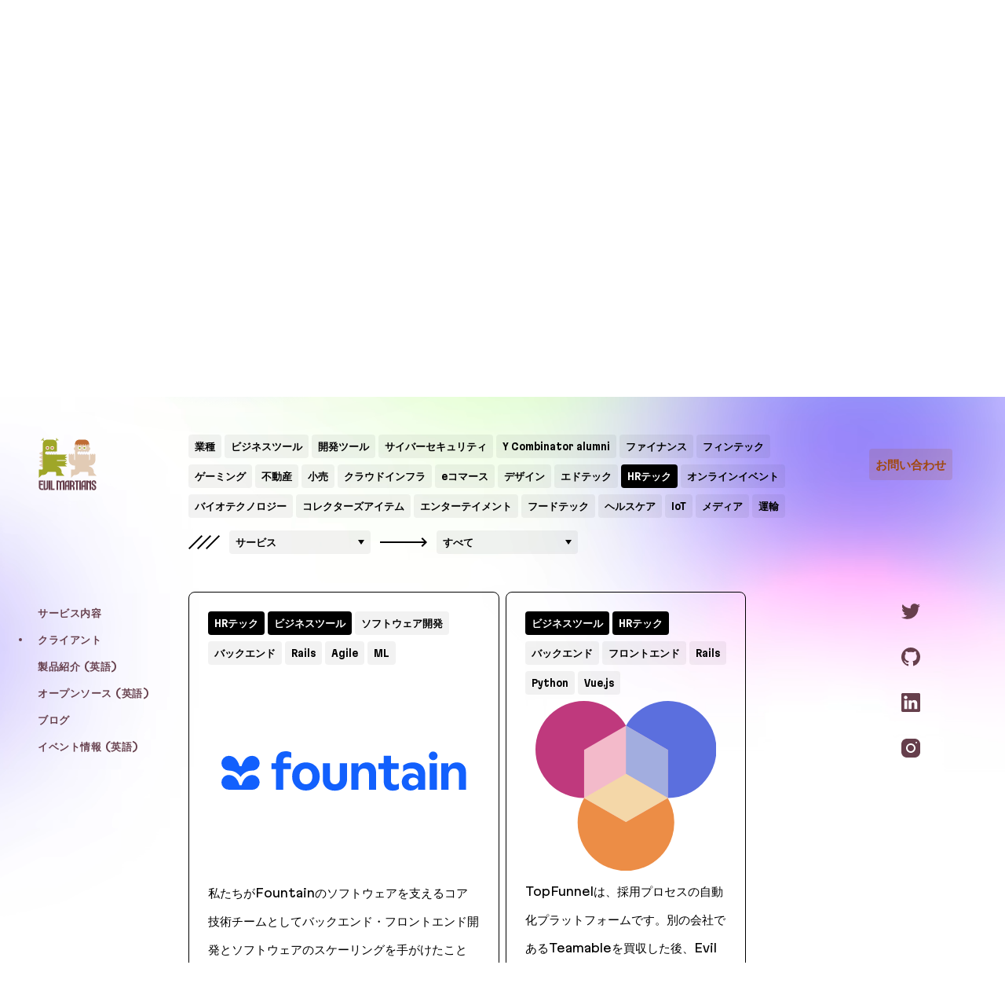

--- FILE ---
content_type: text/html; charset=UTF-8
request_url: https://evilmartians.jp/clients?industries=hr-tech
body_size: 46909
content:
<!DOCTYPE html><html lang="ja"><head><meta charSet="utf-8"/><meta name="viewport" content="viewport-fit=cover, width=device-width, initial-scale=1, shrink-to-fit=no"/><link rel="preload" href="/static/MartianGrotesk-2dacc2909a1a89f145bc4bea71793d7f.woff2" as="font" type="font/woff2" crossorigin="anonymous"/><link href="https://www.googletagmanager.com" rel="preconnect" data-gatsby-head="true"/><link rel="manifest" href="/manifest.webmanifest" data-gatsby-head="true"/><link rel="apple-touch-icon" href="/apple-touch-icon.png" data-gatsby-head="true"/><link rel="icon" href="/favicon.svg" type="image/svg+xml" data-gatsby-head="true"/><link rel="icon" href="/favicon.ico" sizes="any" data-gatsby-head="true"/><title data-gatsby-head="true">クライアントとEvil Martians</title><meta property="og:locale" content="ja_JP" data-gatsby-head="true"/><meta property="og:site_name" content="evilmartians.jp" data-gatsby-head="true"/><meta property="og:description" content="私たちは、技術的なパートナーとして製品開発の旅路を最後まで支援し、ビジネスの優先事項に沿った現実的な戦略と最適なテクノロジーを提供いたします。" data-gatsby-head="true"/><meta property="og:image" content="https://evilmartians.jp/images/social.jpg" data-gatsby-head="true"/><meta property="og:url" content="https://evilmartians.jp/clients" data-gatsby-head="true"/><meta property="og:type" content="website" data-gatsby-head="true"/><meta property="og:title" content="クライアントとEvil Martians" data-gatsby-head="true"/><meta name="twitter:image" content="https://evilmartians.jp/images/social.jpg" data-gatsby-head="true"/><meta name="twitter:description" content="私たちは、技術的なパートナーとして製品開発の旅路を最後まで支援し、ビジネスの優先事項に沿った現実的な戦略と最適なテクノロジーを提供いたします。" data-gatsby-head="true"/><meta name="twitter:title" content="クライアントとEvil Martians" data-gatsby-head="true"/><meta name="twitter:creator" content="@evilmartians" data-gatsby-head="true"/><meta name="twitter:site" content="@evilmartians" data-gatsby-head="true"/><meta name="twitter:card" content="summary_large_image" data-gatsby-head="true"/><meta itemProp="image" content="https://evilmartians.jp/images/social.jpg" data-gatsby-head="true"/><meta itemProp="description" content="私たちは、技術的なパートナーとして製品開発の旅路を最後まで支援し、ビジネスの優先事項に沿った現実的な戦略と最適なテクノロジーを提供いたします。" data-gatsby-head="true"/><meta itemProp="name" content="クライアントとEvil Martians" data-gatsby-head="true"/><meta name="description" content="私たちは、技術的なパートナーとして製品開発の旅路を最後まで支援し、ビジネスの優先事項に沿った現実的な戦略と最適なテクノロジーを提供いたします。" data-gatsby-head="true"/><style data-href="/styles.b9f03e1dfd575c389356.css" data-identity="gatsby-global-css">h1.MarkdownHeading-module--root--01c0e{font-size:35px;font-stretch:75%;font-weight:900;letter-spacing:normal;line-height:40px}@media (min-width:768px){h1.MarkdownHeading-module--root--01c0e{font-size:60px;font-stretch:125%;letter-spacing:-.02em;line-height:64px}}h1.MarkdownHeading-module--root--01c0e{padding:12px 0}@media (min-width:900px){h1.MarkdownHeading-module--root--01c0e{padding:48px 0 24px}}h2.MarkdownHeading-module--root--01c0e{font-size:30px;font-stretch:100%;font-weight:800;line-height:36px;padding:36px 0 12px}h3.MarkdownHeading-module--root--01c0e{font-size:25px;font-stretch:100%;font-weight:800;line-height:28px;padding:36px 0 12px}h4.MarkdownHeading-module--root--01c0e{font-size:20px;font-stretch:100%;font-weight:800;line-height:24px;padding:36px 0 12px}h5.MarkdownHeading-module--root--01c0e{font-size:15px;font-stretch:100%;font-weight:800;line-height:20px;padding:24px 0 12px}h6.MarkdownHeading-module--root--01c0e{font-size:12.5px;font-stretch:100%;font-weight:800;line-height:14px;padding:24px 0 12px}.MarkdownHeading-module--root--01c0e a{font-weight:inherit}.VisuallyHidden-module--root--ef8d5{clip:rect(0 0 0 0);word-wrap:normal;border:0;height:1px;margin:-1px;overflow:hidden;padding:0;position:absolute;white-space:nowrap;width:1px}.MarkdownBadgeAppStore-module--root--6f3c1,.MarkdownBadgeGooglePlay-module--root--fbba4{display:inline-block;line-height:0}.MarkdownBadgeGooglePlay-module--image--71413{margin:-9px}.AuthorCard-module--root--ab611{column-gap:12px;display:grid;grid-template-columns:48px 1fr}.AuthorCard-module--root--ab611>*{min-width:0}.AuthorCard-module--avatar--b34c1{position:relative}.AuthorCard-module--image--adcea{border-radius:4px;display:block;height:48px;object-fit:fill;position:relative;width:48px;z-index:1}.AuthorCard-module--placeholder--32de5{border-radius:4px;height:48px;left:0;position:absolute;top:0;width:48px;z-index:0}.AuthorCard-module--caption--34c3b:only-child{grid-column:1/-1}.AuthorCard-module--name--09872{font-size:15px;font-stretch:125%;font-weight:700;line-height:24px}.AuthorCard-module--about--75a8c{font-size:12.5px;font-stretch:100%;font-weight:400;line-height:22px;padding:2px 0}.AuthorCard-module--about--75a8c.AuthorCard-module--largeAbout--22cd0{font-size:15px;font-stretch:100%;font-weight:400;line-height:24px}.Divider-module--root--d0701{--divider-size:4px;--divider-full:100%;--divider-space:16px;background:linear-gradient(var(--divider-direction),transparent 0,transparent calc(50% - 1px),currentcolor calc(50% - 1px),currentcolor 50%,transparent 50%,transparent 100%);border:0;height:var(--divider-height);margin:var(--divider-margin);padding:0;width:var(--divider-width)}.Divider-module--root--d0701.Divider-module--vertical--5fcfb{--divider-height:var(--divider-full);--divider-width:var(--divider-size);--divider-margin:0 var(--divider-space);--divider-direction:to right}.Divider-module--root--d0701.Divider-module--horizontal--db64b{--divider-height:var(--divider-size);--divider-width:var(--divider-full);--divider-margin:var(--divider-space) 0;--divider-direction:to bottom}@media (min-width:900px){.Divider-module--root--d0701.Divider-module--vertical_media_md--ec103{--divider-height:var(--divider-full);--divider-width:var(--divider-size);--divider-margin:0 var(--divider-space);--divider-direction:to right}.Divider-module--root--d0701.Divider-module--horizontal_media_md--3c35a{--divider-height:var(--divider-size);--divider-width:var(--divider-full);--divider-margin:var(--divider-space) 0;--divider-direction:to bottom}}.Show-module--root--0ba74{display:none}@media (max-width:899px){.Show-module--sm--74c10{display:block}}@media (min-width:900px){.Show-module--md--491ec{display:block}}@media (max-width:899px){.Quote-module--root--a9a64{padding-left:30px}}.Quote-module--quote--04f5c{font-size:15px;font-stretch:100%;font-weight:400;line-height:36px;position:relative}.Quote-module--quote--04f5c:first-line{font-size:20px;font-stretch:75%;font-weight:300;line-height:48px}@media (min-width:900px){.Quote-module--quote--04f5c:first-line{font-size:20px;font-stretch:100%;font-weight:300;line-height:48px}}.Quote-module--quote--04f5c>p{padding:12px 0}.Quote-module--quote--04f5c>p:first-child{padding-top:0}.Quote-module--icon--9431c{color:#000;opacity:.4;position:absolute;right:calc(100% + 14px);top:0}.Quote-module--icon--9431c.Quote-module--condenced--89ff6{right:calc(100% + 10px)}.Quote-module--themed--a7aaf .Quote-module--icon--9431c{color:var(--color-theme-text);opacity:1}.Quote-module--hr--abed1{margin-bottom:30px;margin-top:5px}.Quote-module--logoWrapper--37966{align-items:center;display:flex;justify-content:center;justify-self:end;position:relative;width:100%}.Quote-module--logo--a3d6c{height:auto;max-height:90%;max-width:100%;object-fit:contain;position:absolute;right:0;width:auto}.Quote-module--footer--391d2{grid-gap:17px;display:grid;grid-template-columns:2fr 1fr}.Quote-module--footer--391d2>*{min-width:0}.MarkdownSection-module--root--aa8f0{margin:0 calc(var(--page-x-padding)*-1);padding:24px 0}@media (min-width:900px){.MarkdownSection-module--root--aa8f0{margin:0;padding:48px 0}}.MarkdownSection-module--container--34e7b{background-color:rgb(0 0 0/6%);padding:24px 12px 36px;position:relative}@media (min-width:900px){.MarkdownSection-module--container--34e7b{border-radius:8px;overflow:hidden;padding:48px 96px 60px}}.MarkdownCaption-module--root--9757b{font-size:12.5px;font-stretch:75%;font-weight:400;letter-spacing:.02em;line-height:22px;padding-left:24px;padding-right:24px;padding-top:8px;text-align:center}@media (min-width:900px){.MarkdownCaption-module--root--9757b{padding-left:48px;padding-right:48px}}.MarkdownEm-module--root--9eb06{font-stretch:75%;font-style:normal}@media (min-width:900px){.MarkdownEm-module--root--9eb06{font-stretch:125%}}.MarkdownEmbed-module--youtube--01c37{height:0;padding-bottom:56.25%;position:relative;width:100%}.MarkdownEmbed-module--youtube--01c37 iframe{height:100%;left:0;position:absolute;top:0;width:100%}.MarkdownFigure-module--root--06541{padding:24px 0}.MarkdownHR-module--root--bee14{display:flex;justify-content:center;padding:24px 0}.MarkdownImage-module--root--82543{text-align:center}.MarkdownImage-module--wrapper--83b2c{height:auto;max-width:100%}.MarkdownImage-module--image--71ce1{display:inline-block;object-fit:contain;vertical-align:top}.MarkdownInset-module--root--191ed{font-size:20px;font-stretch:100%;font-weight:300;line-height:48px;padding:8px 0}.MarkdownLI-module--root--d3fdc{padding-bottom:12px;padding-left:36px;position:relative}@media (min-width:900px){.MarkdownLI-module--root--d3fdc{padding-left:48px}}.MarkdownLI-module--root--d3fdc:before{content:var(--list-item-content);counter-increment:list;font-family:var(--font-family-mono);left:0;position:absolute;text-align:right;width:32px}aside[role=note] .MarkdownLI-module--root--d3fdc{padding-bottom:8px;padding-left:0}aside[role=note] .MarkdownLI-module--root--d3fdc:before{content:""}.Clickable-module--root--f3e4f{outline:none;position:relative}.Clickable-module--root--f3e4f.Clickable-module--disabled--ebc8e{pointer-events:none}.Clickable-module--root--f3e4f:not(.Clickable-module--disabled--ebc8e){cursor:pointer}.Clickable-module--root--f3e4f:focus{box-shadow:0 0 0 4px rgba(114,125,0,.8)}[data-js-focus-visible] .Clickable-module--root--f3e4f:focus:not([data-focus-visible-added]){box-shadow:none}.Link-module--root--de2eb{background:linear-gradient(var(--color-theme-text),var(--color-theme-text)) repeat-x 0 100% /200% .6px padding-box;font-weight:500;padding:.2em 0}[data-js-focus-visible] .Link-module--root--de2eb:focus[data-focus-visible-added]{border-radius:4px}.Link-module--root--de2eb.Link-module--active--4e922{background:none;font-weight:400}.Link-module--root--de2eb:hover{background:var(--color-theme-text-opacity);border-radius:4px}.MarkdownOL-module--root--75052{--list-item-content:counters(list,".") ".";counter-reset:list}.MarkdownIntro-module--root--2a5f4{font-size:20px;font-stretch:75%;font-weight:300;line-height:48px;padding-bottom:12px;padding-top:48px}@media (min-width:900px){.MarkdownIntro-module--root--2a5f4{font-size:20px;font-stretch:100%;font-weight:300;line-height:48px}}.MarkdownSidenote-module--root--21525{font-size:12.5px;font-stretch:75%;font-weight:400;letter-spacing:.02em;line-height:22px;padding:8px 0}@media (min-width:900px){.MarkdownSidenote-module--root--21525{padding:12px 0}}.MarkdownSidenote-module--root--21525>p{padding:8px 24px}@media (min-width:900px){.MarkdownSidenote-module--root--21525>p{padding:8px 0}}.MarkdownPostSeries-module--title--27c73{font-size:20px;font-stretch:112.5%;font-weight:700;line-height:48px;padding-bottom:12px}.MarkdownMediaGroup-module--root--20571{grid-gap:24px;display:grid}.MarkdownMediaGroup-module--root--20571>*{min-width:0}.MarkdownMediaGroup-module--root--20571.MarkdownMediaGroup-module--mode_grow--b3916{grid-template-columns:repeat(auto-fit,minmax(0,1fr))}.MarkdownMediaGroup-module--root--20571.MarkdownMediaGroup-module--mode_shrink--eca78{grid-template-columns:repeat(auto-fit,minmax(0,min-content))}@media (max-width:767px){.MarkdownMediaGroup-module--root--20571.MarkdownMediaGroup-module--adaptive--e1f02{grid-template-columns:1fr}}.MarkdownVideo-module--root--b01ad{display:block;height:auto;margin:0 auto;max-width:100%;object-fit:contain}.WrapList-module--root--06519{--v-margin:calc(var(--row-gap)/2);--h-margin:calc(var(--column-gap)/2);display:flex;flex-wrap:wrap;line-height:0;margin:calc(var(--v-margin)*-1px) calc(var(--h-margin)*-1px)}.WrapList-module--item--1a6b9{margin:calc(var(--v-margin)*1px) calc(var(--h-margin)*1px)}.Button-module--root--c1f31.Button-module--theme_current--e4b44{--alpha:var(--opacity-theme-button);--rgb-primary:var(--rgb-theme-button);--oklch-primary:var(--oklch-theme-button);--color-primary:var(--color-theme-button);--color-secondary:var(--color-theme-background)}.Button-module--root--c1f31.Button-module--theme_current_text--4627d{--alpha:var(--opacity-theme-text);--rgb-primary:var(--rgb-theme-text);--oklch-primary:var(--oklch-theme-text);--color-primary:var(--color-theme-text);--color-secondary:var(--color-theme-background)}.Button-module--root--c1f31.Button-module--theme_primary--42880{--alpha:5%;--rgb-primary:0 0 0;--oklch-primary:0% 0 0;--color-primary:#000;--color-secondary:#fff}.Button-module--root--c1f31.Button-module--theme_primary--42880.Button-module--disabled--9c987{--alpha:10%;--color-primary:#c4c4c4}.Button-module--root--c1f31.Button-module--variant_solid--d7dbc{--alpha-bg:100%;--color-text:var(--color-secondary)}.Button-module--root--c1f31.Button-module--variant_solid--d7dbc.Button-module--hoverable--69e49:hover:not(.Button-module--disabled--9c987){--alpha-bg:80%}.Button-module--root--c1f31.Button-module--variant_translucent--d26fb{--alpha-bg:var(--alpha);--color-text:var(--color-primary)}.Button-module--root--c1f31.Button-module--variant_translucent--d26fb.Button-module--hoverable--69e49:hover:not(.Button-module--disabled--9c987){--alpha-bg:calc(var(--alpha)*2)}.Button-module--size_sm--63d55{font-size:12.5px;font-stretch:75%;line-height:14px}.Button-module--size_md--9c102,.Button-module--size_sm--63d55{--padding-y:8px;--padding-x:8px;--border-radius:4px;font-weight:700}.Button-module--size_lg--00ea4,.Button-module--size_md--9c102{font-size:15px;font-stretch:125%;line-height:24px}.Button-module--size_lg--00ea4{--padding-y:16px;--padding-x:20px;--border-radius:8px;font-weight:700}.Button-module--root--c1f31{background-color:rgb(var(--rgb-primary)/var(--alpha-bg));border-radius:var(--border-radius);color:var(--color-text);display:inline-block;padding:var(--padding-y) var(--padding-x);text-align:center;transition:color .15s ease-in,background-color .15s ease-in}@supports (color:oklch(0% 0 0)){.Button-module--root--c1f31{background-color:oklch(var(--oklch-primary)/var(--alpha-bg))}}.TagList-module--button--bace9{z-index:3}.Icon-module--icon14--4ba7a{height:14px;width:14px}.Icon-module--icon20--560a0{height:20px;width:20px}.Icon-module--icon24--b74c8{height:24px;width:24px}.Icon-module--icon56--431ff{height:56px;width:56px}.FactSheet-module--fact--68ec2{grid-gap:4px 12px;display:grid;grid-auto-flow:column;grid-auto-rows:min-content;min-width:min-content!important}.FactSheet-module--fact--68ec2>*{min-width:0}.FactSheet-module--fact--68ec2.FactSheet-module--withIcon--a4d7b{grid-auto-columns:min-content}.FactSheet-module--factIcon--9fbd5{grid-column:1/1;grid-row:1/span 2}@media (max-width:374px){.FactSheet-module--factIcon--9fbd5{display:none}}.FactSheet-module--factCount--d62fc{font-size:30px;font-weight:100;letter-spacing:normal;line-height:36px}@media (min-width:768px){.FactSheet-module--factCount--d62fc{font-size:50px;font-stretch:125%;font-weight:100;letter-spacing:-.01em;line-height:56px}}.FactSheet-module--factCount--d62fc{font-feature-settings:"case" 1;font-stretch:75%;white-space:nowrap}@media (min-width:1440px){.FactSheet-module--factCount--d62fc{font-stretch:125%}}.FactSheet-module--factCount--d62fc.FactSheet-module--headerLevel2--ef4a0{font-size:30px;font-stretch:75%;font-weight:900;letter-spacing:normal;line-height:36px}@media (min-width:768px){.FactSheet-module--factCount--d62fc.FactSheet-module--headerLevel2--ef4a0{font-size:50px;font-stretch:125%;letter-spacing:-.01em;line-height:56px}}.FactSheet-module--condense--5e8d9 .FactSheet-module--factCount--d62fc.FactSheet-module--headerLevel2--ef4a0{font-size:30px;font-stretch:75%;letter-spacing:normal;line-height:36px}@media (max-width:899px) and (min-width:768px),(min-width:900px){.FactSheet-module--condense--5e8d9 .FactSheet-module--factCount--d62fc.FactSheet-module--headerLevel2--ef4a0{font-size:30px;font-stretch:75%;font-weight:900;letter-spacing:normal;line-height:36px}@media (min-width:768px){.FactSheet-module--condense--5e8d9 .FactSheet-module--factCount--d62fc.FactSheet-module--headerLevel2--ef4a0{font-size:50px;font-stretch:125%;letter-spacing:-.01em;line-height:56px}}}.FactSheet-module--factDescription--03d9b{font-size:12.5px;font-stretch:75%;font-weight:400;grid-row:2/2;letter-spacing:.02em;line-height:22px}@media (max-width:899px) and (min-width:768px),(min-width:1440px){.FactSheet-module--factDescription--03d9b{font-size:15px;font-stretch:100%;font-weight:400;line-height:24px}}.FactSheetList-module--facts--0acc9{grid-gap:24px;display:grid;grid-auto-flow:column}.FactSheetList-module--facts--0acc9>*{min-width:0}.FactSheetList-module--facts--0acc9.FactSheetList-module--condense--da0b6{grid-gap:12px}.FactSheetList-module--facts--0acc9.FactSheetList-module--columns1--d80b3{grid-auto-flow:row;grid-template-columns:1fr}.FactSheetList-module--columns2--3b0c6.FactSheetList-module--facts--0acc9{display:inline-grid}.FactSheetList-module--columns2--3b0c6.FactSheetList-module--facts--0acc9 .FactSheetList-module--fact--3dfc1{display:block}.FactSheetList-module--columns2--3b0c6.FactSheetList-module--facts--0acc9 .FactSheetList-module--fact--3dfc1 dt{font-size:50px;letter-spacing:-.01em;line-height:56px;margin-bottom:4px}@media (max-width:899px) and (min-width:768px){.FactSheetList-module--columns2--3b0c6.FactSheetList-module--facts--0acc9 .FactSheetList-module--fact--3dfc1 dd{font-size:12.5px;font-stretch:75%;font-weight:400;letter-spacing:.02em;line-height:22px}}.FactSheetList-module--columns4--c5313.FactSheetList-module--facts--0acc9{grid-auto-columns:minmax(0,1fr)}@media (max-width:899px) and (min-width:768px){.FactSheetList-module--columns4--c5313 dd{font-size:12.5px;font-stretch:75%;font-weight:400;letter-spacing:.02em;line-height:22px}}.FactSheetList-module--columns4--c5313 dt{font-size:80px;letter-spacing:-.01em;line-height:96px}@media (max-width:899px){.FactSheetList-module--columns4--c5313 dt{font-size:50px;letter-spacing:-.01em;line-height:56px}}.FactSheetList-module--columns4--c5313 .FactSheetList-module--fact--3dfc1:first-child:nth-last-child(3) dt,.FactSheetList-module--columns4--c5313 .FactSheetList-module--fact--3dfc1:first-child:nth-last-child(3)~.FactSheetList-module--fact--3dfc1 dt{font-size:60px;letter-spacing:-.01em;line-height:72px}@media (max-width:899px){.FactSheetList-module--columns4--c5313 .FactSheetList-module--fact--3dfc1:first-child:nth-last-child(3) dt,.FactSheetList-module--columns4--c5313 .FactSheetList-module--fact--3dfc1:first-child:nth-last-child(3)~.FactSheetList-module--fact--3dfc1 dt{font-size:35px;letter-spacing:-.01em;line-height:40px}}@media (max-width:767px){.FactSheetList-module--columns4--c5313 .FactSheetList-module--fact--3dfc1:first-child:nth-last-child(4):nth-child(2),.FactSheetList-module--columns4--c5313 .FactSheetList-module--fact--3dfc1:first-child:nth-last-child(4)~.FactSheetList-module--fact--3dfc1:nth-child(2){grid-column:2;grid-row:1}.FactSheetList-module--columns4--c5313 .FactSheetList-module--fact--3dfc1:first-child:nth-last-child(4):nth-child(4),.FactSheetList-module--columns4--c5313 .FactSheetList-module--fact--3dfc1:first-child:nth-last-child(4)~.FactSheetList-module--fact--3dfc1:nth-child(4){grid-row:2}}.FactSheetList-module--columns4--c5313 .FactSheetList-module--fact--3dfc1:first-child:nth-last-child(4) dt,.FactSheetList-module--columns4--c5313 .FactSheetList-module--fact--3dfc1:first-child:nth-last-child(4)~.FactSheetList-module--fact--3dfc1 dt{font-size:50px;letter-spacing:-.01em;line-height:56px}@media (max-width:899px){.FactSheetList-module--columns4--c5313 .FactSheetList-module--fact--3dfc1:first-child:nth-last-child(4) dt,.FactSheetList-module--columns4--c5313 .FactSheetList-module--fact--3dfc1:first-child:nth-last-child(4)~.FactSheetList-module--fact--3dfc1 dt{font-size:50px;letter-spacing:-.01em;line-height:56px}}.EntityCard-module--root--30fe0{background-color:var(--color-theme-background-opacity);border-radius:8px;color:var(--color-theme-text);height:100%;position:relative;transition:opacity .15s;width:100%}.EntityCard-module--root--30fe0:after,.EntityCard-module--root--30fe0:before{border-radius:8px}li:first-child>.EntityCard-module--root--30fe0.EntityCard-module--size_lg--3bde6,li:first-child>.EntityCard-module--root--30fe0.EntityCard-module--size_lg--3bde6 .EntityCard-module--clickable--ed2ad,li:first-child>.EntityCard-module--root--30fe0.EntityCard-module--size_lg--3bde6 .EntityCard-module--link--6172d,li:first-child>.EntityCard-module--root--30fe0.EntityCard-module--size_lg--3bde6 .EntityCard-module--link--6172d:before,li:first-child>.EntityCard-module--root--30fe0.EntityCard-module--size_lg--3bde6:after,li:first-child>.EntityCard-module--root--30fe0.EntityCard-module--size_lg--3bde6:before{border-top-left-radius:36px}@media (hover:hover){.EntityCard-module--root--30fe0:not(.EntityCard-module--disabled--a464d):hover{opacity:.9!important}}.EntityCard-module--root--30fe0.EntityCard-module--whiteBg--ebc47{border:1px solid var(--color-theme-text)}@media (hover:hover){.EntityCard-module--root--30fe0.EntityCard-module--whiteBg--ebc47:not(.EntityCard-module--disabled--a464d):hover{opacity:.7!important}}.EntityCard-module--cover--d9738{align-items:center;display:flex;flex-direction:column;flex-grow:1;justify-content:center;min-height:20px;padding:8px 0;position:relative}@media (max-width:899px) and (min-width:768px),(min-width:900px){.EntityCard-module--size_lg--3bde6 .EntityCard-module--cover--d9738{grid-row:span 2;padding:0}}.EntityCard-module--size_lg_condenced--29e32 .EntityCard-module--cover--d9738{display:none}.EntityCard-module--header--5a771{display:block}@media (max-width:899px) and (min-width:768px),(min-width:900px){.EntityCard-module--size_lg--3bde6 .EntityCard-module--header--5a771{align-self:flex-end;grid-row:2/3;margin-top:54px}}.EntityCard-module--clickable--ed2ad,.EntityCard-module--link--6172d{border-radius:8px}.EntityCard-module--link--6172d{display:flex;flex-direction:column-reverse;height:100%;padding:24px;position:relative;width:100%}@media (min-width:900px){.EntityCard-module--size_lg--3bde6 .EntityCard-module--link--6172d{grid-gap:0 24px;display:grid;grid-template-columns:8fr 10fr}.EntityCard-module--size_lg--3bde6 .EntityCard-module--link--6172d>*{min-width:0}}@media (max-width:899px) and (min-width:768px){.EntityCard-module--size_lg--3bde6 .EntityCard-module--link--6172d{grid-gap:0 24px;display:grid;grid-template-columns:9fr 9fr}.EntityCard-module--size_lg--3bde6 .EntityCard-module--link--6172d>*{min-width:0}}@media (max-width:899px) and (min-width:768px),(min-width:900px){.EntityCard-module--size_lg_condenced--29e32 .EntityCard-module--link--6172d{padding-right:160px}}.EntityCard-module--bgImage--b2a1a{background-color:var(--color-theme-background-opacity);border-radius:8px;inset:0;position:absolute!important;z-index:0}.EntityCard-module--size_lg_condenced--29e32 .EntityCard-module--bgImage--b2a1a{visibility:hidden}.EntityCard-module--withBg--24282:after{background-color:var(--color-theme-background);border-radius:8px;content:"";inset:0;opacity:.7;position:absolute;z-index:0}.EntityCard-module--clickable--ed2ad{inset:0;position:absolute;z-index:2}.EntityCard-module--title--5bd34{color:var(--color-theme-title);margin-bottom:8px;word-break:break-word}.EntityCard-module--size_sm--940ea .EntityCard-module--title--5bd34{font-size:25px;font-stretch:100%;font-weight:800;line-height:28px}@media (max-width:899px){.EntityCard-module--size_sm--940ea .EntityCard-module--title--5bd34{font-size:15px;font-stretch:100%;font-weight:800;line-height:20px}}aside[role=note] .EntityCard-module--size_sm--940ea .EntityCard-module--title--5bd34{font-size:15px;font-stretch:100%;font-weight:800;line-height:20px}@media (max-width:899px) and (min-width:768px){aside[role=note] .EntityCard-module--size_sm--940ea .EntityCard-module--title--5bd34{font-size:25px;font-stretch:100%;font-weight:800;line-height:28px}}@media (max-width:899px) and (min-width:768px){.EntityCard-module--size_sm--940ea .EntityCard-module--title--5bd34{font-size:25px;font-stretch:100%;font-weight:800;line-height:28px}}.EntityCard-module--size_md--89ee6 .EntityCard-module--title--5bd34{font-size:20px;font-stretch:100%;font-weight:800;line-height:24px}@media (min-width:900px){.EntityCard-module--size_md--89ee6 .EntityCard-module--title--5bd34{font-size:25px;font-stretch:100%;font-weight:800;line-height:28px}}.EntityCard-module--size_lg--3bde6 .EntityCard-module--title--5bd34{font-size:20px;font-stretch:100%;font-weight:800;line-height:24px}@media (max-width:899px) and (min-width:768px),(min-width:900px){.EntityCard-module--size_lg--3bde6 .EntityCard-module--title--5bd34{font-size:30px;font-stretch:100%;font-weight:800;line-height:36px}}.EntityCard-module--size_lg_condenced--29e32 .EntityCard-module--title--5bd34{font-size:20px;font-stretch:100%;font-weight:800;line-height:24px;margin-bottom:8px}.EntityCard-module--size_sm--940ea .EntityCard-module--text--25b61{font-size:12.5px;font-stretch:125%;font-weight:400;line-height:14px}.EntityCard-module--size_lg--3bde6 .EntityCard-module--text--25b61,.EntityCard-module--size_md--89ee6 .EntityCard-module--text--25b61{font-size:15px;font-stretch:100%;font-weight:400;line-height:36px}.EntityCard-module--size_lg--3bde6 .EntityCard-module--text--25b61.EntityCard-module--eventText--28f70,.EntityCard-module--size_md--89ee6 .EntityCard-module--text--25b61.EntityCard-module--eventText--28f70{line-height:28px}.EntityCard-module--size_lg--3bde6 .EntityCard-module--text--25b61.EntityCard-module--author--9938d,.EntityCard-module--size_md--89ee6 .EntityCard-module--text--25b61.EntityCard-module--author--9938d{line-height:28px;margin-bottom:12px}.EntityCard-module--size_lg_condenced--29e32 .EntityCard-module--text--25b61.EntityCard-module--author--9938d{font-size:13px;line-height:15.6px;margin-bottom:8px}.EntityCard-module--details--b4bec{display:block}.EntityCard-module--size_sm--940ea .EntityCard-module--details--b4bec{padding-bottom:8px}@media (max-width:899px) and (min-width:768px),(min-width:900px){.EntityCard-module--size_lg--3bde6 .EntityCard-module--details--b4bec{grid-row:1/2}}.EntityCard-module--size_lg_condenced--29e32 .EntityCard-module--details--b4bec{padding-bottom:16px}.EntityCard-module--details--b4bec.EntityCard-module--withAttachments--150dc{grid-gap:16px;align-items:start;display:grid;grid-auto-flow:column;justify-content:space-between}.EntityCard-module--details--b4bec.EntityCard-module--withAttachments--150dc>*{min-width:0}.EntityCard-module--size_sm--940ea .EntityCard-module--date--6d64f,.EntityCard-module--size_sm--940ea .EntityCard-module--description--1e751{padding:8px 0}.EntityCard-module--dateWrapper--c944b{display:inline-block}.EntityCard-module--dateWrapper--c944b.EntityCard-module--eventDateWrapper--0ceb4{line-height:28px;margin:4px 0}.EntityCard-module--size_sm--940ea .EntityCard-module--dateWrapper--c944b.EntityCard-module--eventDateWrapper--0ceb4{line-height:14px}.EntityCard-module--size_lg_condenced--29e32 .EntityCard-module--dateWrapper--c944b.EntityCard-module--eventDateWrapper--0ceb4{display:block;font-size:13px;line-height:15.6px;margin:0}.EntityCard-module--dateDivider--458b4{display:inline-block;margin:-8px 8px}.EntityCard-module--image--4cfbd,.EntityCard-module--imagePlaceholder--2bb29{display:block;height:100%;max-width:100%;min-height:160px;object-fit:contain}.EntityCard-module--image--4cfbd.EntityCard-module--imagePlaceholderEvent--885f7,.EntityCard-module--imagePlaceholder--2bb29.EntityCard-module--imagePlaceholderEvent--885f7{min-height:220px}.EntityCard-module--size_sm--940ea .EntityCard-module--image--4cfbd,.EntityCard-module--size_sm--940ea .EntityCard-module--imagePlaceholder--2bb29{max-height:160px}.EntityCard-module--size_md--89ee6 .EntityCard-module--image--4cfbd,.EntityCard-module--size_md--89ee6 .EntityCard-module--imagePlaceholder--2bb29{max-height:249px}@media (max-width:899px) and (min-width:768px),(min-width:900px){.EntityCard-module--size_md--89ee6 .EntityCard-module--image--4cfbd,.EntityCard-module--size_md--89ee6 .EntityCard-module--imagePlaceholder--2bb29{max-height:calc(340px*var(--organic-ratio, 1))}}.EntityCard-module--size_lg--3bde6 .EntityCard-module--image--4cfbd,.EntityCard-module--size_lg--3bde6 .EntityCard-module--imagePlaceholder--2bb29{max-height:249px}@media (max-width:899px) and (min-width:768px),(min-width:900px){.EntityCard-module--size_lg--3bde6 .EntityCard-module--image--4cfbd,.EntityCard-module--size_lg--3bde6 .EntityCard-module--imagePlaceholder--2bb29{max-height:545px;min-height:412px}.EntityCard-module--size_lg--3bde6 .EntityCard-module--image--4cfbd.EntityCard-module--logo--710fe,.EntityCard-module--size_lg--3bde6 .EntityCard-module--imagePlaceholder--2bb29.EntityCard-module--logo--710fe{flex:1 1 368px}}.EntityCard-module--image--4cfbd.EntityCard-module--videoCover--42bbe,.EntityCard-module--imagePlaceholder--2bb29.EntityCard-module--videoCover--42bbe{filter:contrast(101%) brightness(101%);left:50%;position:absolute;top:50%;transform:translate(-50%,-50%)}@media (max-width:899px),(prefers-reduced-motion){.EntityCard-module--image--4cfbd.EntityCard-module--videoCover--42bbe,.EntityCard-module--imagePlaceholder--2bb29.EntityCard-module--videoCover--42bbe{display:none}}.EntityCard-module--image--4cfbd.EntityCard-module--staticCoverImage--60723.EntityCard-module--hasVideo--a0c44,.EntityCard-module--imagePlaceholder--2bb29.EntityCard-module--staticCoverImage--60723.EntityCard-module--hasVideo--a0c44{opacity:0}@media (max-width:899px),(prefers-reduced-motion){.EntityCard-module--image--4cfbd.EntityCard-module--staticCoverImage--60723.EntityCard-module--hasVideo--a0c44,.EntityCard-module--imagePlaceholder--2bb29.EntityCard-module--staticCoverImage--60723.EntityCard-module--hasVideo--a0c44{opacity:1}}.EntityCard-module--factsWrapper--1c34c{margin-top:auto}.EntityCard-module--facts--f77ee{margin-top:24px}.EntityCard-module--attachments--a61bd,.EntityCard-module--externalLink--836d4{color:var(--color-theme-title)}@media (max-width:899px) and (min-width:768px),(min-width:900px){.EntityCard-module--size_lg--3bde6 .EntityCard-module--attachments--a61bd,.EntityCard-module--size_lg--3bde6 .EntityCard-module--externalLink--836d4{position:absolute;right:24px;top:24px}.EntityCard-module--size_lg_condenced--29e32 .EntityCard-module--attachments--a61bd,.EntityCard-module--size_lg_condenced--29e32 .EntityCard-module--externalLink--836d4{position:absolute;right:24px;top:50%;transform:translateY(-50%)}}.EntityCard-module--attachments--a61bd{grid-gap:16px;display:grid;grid-auto-flow:column}.EntityCard-module--attachments--a61bd>*{min-width:0}.EventCard-module--size_sm--64f8e .EventCard-module--text--4deea{font-size:12.5px;font-stretch:125%;font-weight:400;line-height:14px}.EventCard-module--size_lg--44683 .EventCard-module--text--4deea,.EventCard-module--size_md--81f37 .EventCard-module--text--4deea{font-size:15px;font-stretch:100%;font-weight:400;line-height:36px}.EventCard-module--upcomingDate--6a31b{position:absolute;right:-48px;text-align:right;top:50%;transform:translateY(-50%) rotate(-4deg)}.EventCard-module--size_md--81f37 .EventCard-module--upcomingDate--6a31b.EventCard-module--dateInterval--9ca09{white-space:nowrap}@media (max-width:767px){.EventCard-module--upcomingDate--6a31b.EventCard-module--dateInterval--9ca09{white-space:nowrap}}.EventCard-module--upcomingDateWrapper--68515{display:inline-block;position:relative}.EventCard-module--upcomingDateDay--97d01{font-size:200px;font-stretch:125%;font-weight:900;letter-spacing:-.02em;line-height:180px}.EventCard-module--size_md--81f37 .EventCard-module--upcomingDateDay--97d01{line-height:200px}.EventCard-module--size_md--81f37 .EventCard-module--dateInterval--9ca09 .EventCard-module--upcomingDateDay--97d01{font-size:100px;line-height:100px}@media (max-width:767px){.EventCard-module--upcomingDateDay--97d01{line-height:200px}.EventCard-module--dateInterval--9ca09 .EventCard-module--upcomingDateDay--97d01{font-size:100px;line-height:100px}}.EventCard-module--upcomingDateMonth--9bb9a{position:absolute;right:48px;text-align:right;top:-36px}@media (max-width:767px){.EventCard-module--dateInterval--9ca09 .EventCard-module--upcomingDateMonth--9bb9a.EventCard-module--upcomingDateStartMonth--d53c8{display:none}}.EventCard-module--size_md--81f37 .EventCard-module--dateInterval--9ca09 .EventCard-module--upcomingDateMonth--9bb9a.EventCard-module--upcomingDateStartMonth--d53c8,.EventCard-module--upcomingDateMonth--9bb9a .EventCard-module--upcomingDateStartMonthMobile--db3ea{display:none}@media (max-width:767px){.EventCard-module--upcomingDateMonth--9bb9a .EventCard-module--upcomingDateStartMonthMobile--db3ea{display:inline}}.EventCard-module--size_md--81f37 .EventCard-module--upcomingDateMonth--9bb9a .EventCard-module--upcomingDateStartMonthMobile--db3ea{display:inline}.EventCard-module--upcomingDateSmall--97137{display:none;margin-top:32px;transform:translateY(-50%) rotate(-4deg)}.EventCard-module--size_lg_condenced--8c71d .EventCard-module--upcomingDateSmall--97137,.EventCard-module--withImage--66c33 .EventCard-module--upcomingDateSmall--97137{display:block}@media (max-width:767px){.EventCard-module--upcomingDateSmall--97137{margin-top:28px}}.EventCard-module--upcomingDateDaySmall--f5c0a{font-size:30px;font-stretch:125%;font-weight:900;letter-spacing:-.01em;line-height:34px;white-space:nowrap}@media (max-width:767px){.EventCard-module--upcomingDateDaySmall--f5c0a{font-size:27px;line-height:31px}}.EventCard-module--upcomingDateMonthSmall--3a1a1{font-size:12px;font-weight:700;left:0;letter-spacing:0;line-height:15px;position:absolute;text-align:right;top:-14px;white-space:nowrap}@media (max-width:767px){.EventCard-module--upcomingDateMonthSmall--3a1a1{font-size:8px;font-weight:700;line-height:11px;top:-10px}}.MarkdownReference-module--root--f7202{padding-bottom:8px}@media (max-width:899px){.MarkdownReference-module--root--f7202{margin:0 auto}}.MarkdownReference-module--details--33964{align-items:center;display:flex}.MarkdownReference-module--wave--98d57{margin-left:8px}.MarkdownStrong-module--root--fab94{font-weight:500}.MarkdownUL-module--root--74925{--list-item-content:"• "}:root{--column-size:unset;--column-basis:unset}.MarkdownColumn-module--column--68bc0{display:flex;flex-basis:var(--column-basis);flex-grow:var(--column-size);flex-wrap:wrap;height:-moz-fit-content;height:fit-content}.MarkdownColumnsWrapper-module--wrapper--8cd76{align-items:flex-start;display:flex;flex-direction:row;gap:48px}@media (max-width:767px){.MarkdownColumnsWrapper-module--wrapper--8cd76{flex-direction:column;gap:24px}}.ThemeSentinel-module--root--d605f{height:100%;left:0;position:absolute;top:0;width:100%;z-index:-1}@media (max-width:1279px){.ThemeSentinel-module--root--d605f{display:none}}:root{--image-height:12px}.MarkdownWideSection-module--card--58206{padding:48px 18px 0;padding-bottom:calc(var(--image-height) + 36px);position:relative}.MarkdownWideSection-module--card--58206:before{background-color:var(--color-theme-background);content:"";height:100%;left:50%;position:absolute;top:0;transform:translateX(-50%);width:100vw;z-index:-1}section.MarkdownWideSection-module--card--58206.MarkdownWideSection-module--card--58206{padding-bottom:calc(var(--image-height) + 36px)}@media (min-width:900px){section.MarkdownWideSection-module--card--58206{grid-column:max/max 2}}.MarkdownWideSection-module--card--58206 dd,.MarkdownWideSection-module--card--58206 dt,.MarkdownWideSection-module--card--58206 p,.MarkdownWideSection-module--card--58206 ul{color:var(--color-theme-text)}.MarkdownWideSection-module--card--58206 p{font-size:15px;line-height:36px}.MarkdownWideSection-module--card--58206 p+p{margin-top:24px}.MarkdownWideSection-module--card--58206 ul{margin-top:12px}.MarkdownWideSection-module--card--58206 h2{color:var(--color-theme-title);font-size:30px;font-weight:700;line-height:32px;margin-bottom:24px;margin-top:12px;padding:0}.MarkdownWideSection-module--card--58206 div.MarkdownWideSection-module--image--35799{bottom:0;height:var(--image-height);left:50%;position:absolute;transform:translateX(-50%);width:100vw;z-index:-1}.Markdown-module--root--e75d1{padding-top:36px}@media (min-width:900px){.Markdown-module--root--e75d1{display:grid;grid-template-columns:[max content] minmax(0,12fr) [content gap] minmax(0,1fr) [gap aside] minmax(0,5fr) [aside max]}.Markdown-module--root--e75d1>*{min-width:0}}.Markdown-module--root--e75d1+.Markdown-module--root--e75d1{padding-top:12px}@media (min-width:900px){.Markdown-module--root--e75d1>*{grid-column:content/content 2}}.Markdown-module--root--e75d1>p{padding:12px 0}.Markdown-module--root--e75d1>:last-child{padding-bottom:0}@media (min-width:900px){.Markdown-module--root--e75d1>.Markdown-module--aside--e9b55{grid-column:aside/aside 2;grid-row:span 5}}@media (min-width:900px){.Markdown-module--root--e75d1>.Markdown-module--max--b7164{grid-column:max/max 2}}.Markdown-module--root--e75d1>.gatsby-highlight{padding:24px 0}@media (max-width:899px){.Markdown-module--root--e75d1>.gatsby-highlight{margin:0 calc(var(--page-x-padding)*-1)}.Markdown-module--root--e75d1>.gatsby-highlight>div[class*=manual-wrapper-language-],.Markdown-module--root--e75d1>.gatsby-highlight>pre[class*=language-]{border-radius:0}}@media (min-width:900px){.Markdown-module--root--e75d1>.gatsby-highlight{grid-column:max/max 2}}.MainPageTitlePlanets-module--planet--9ef7e{position:absolute;-webkit-user-select:none;user-select:none}.MainPageTitlePlanets-module--planet--9ef7e,.MainPageTitlePlanets-module--planet--9ef7e img{transition:none!important}@media (max-width:899px) and (min-width:768px),(min-width:900px){.MainPageTitlePlanets-module--planet--9ef7e.MainPageTitlePlanets-module--planetSm--cc15e{display:none}}@media (max-width:767px),(min-width:900px){.MainPageTitlePlanets-module--planet--9ef7e.MainPageTitlePlanets-module--planetTablet--1c5aa{display:none}}@media (max-width:899px),(max-width:899px) and (min-width:768px){.MainPageTitlePlanets-module--planet--9ef7e.MainPageTitlePlanets-module--planetMd--0b6a1{display:none}}.MainPageTitlePlanets-module--bluePlanet--0ce15{height:21.5%;left:63.2%;top:4.1%;width:14%}@media (min-width:900px){.MainPageTitlePlanets-module--bluePlanet--0ce15{height:9.2%;left:76%;top:16%;width:5.6%}}@media (max-width:899px) and (min-width:768px){.MainPageTitlePlanets-module--bluePlanet--0ce15{height:13.2%;left:61.1%;top:11.2%;width:8.6%}}.MainPageTitlePlanets-module--redPlanet--b4cf6{height:74.4%;left:0;top:14.5%;width:39%}@media (min-width:900px){.MainPageTitlePlanets-module--redPlanet--b4cf6{height:54.9%;left:-13.3%;top:25.2%;width:43.6%}}@media (max-width:899px) and (min-width:768px){.MainPageTitlePlanets-module--redPlanet--b4cf6{height:54.4%;left:0;top:26%;width:34.9%}}.MainPageTitlePlanets-module--purplePlanet--5da42{height:11.6%;left:16.4%;top:72.3%;width:7.5%}@media (min-width:900px){.MainPageTitlePlanets-module--purplePlanet--5da42{height:5.1%;left:39%;top:74%;width:3.1%}}@media (max-width:899px) and (min-width:768px){.MainPageTitlePlanets-module--purplePlanet--5da42{height:9.8%;left:17.7%;top:74.4%;width:6.4%}}.MainPageTitlePlanets-module--stickyPlanetImg--23fd8{overflow:visible!important;pointer-events:none}.MainPageTitlePlanets-module--marsOrbit--725ff{pointer-events:none}.ShiningStar-module--star--ca8da{height:var(--star-size);inset:var(--star-top) var(--star-right) var(--star-bottom) var(--star-left);position:absolute;width:var(--star-size);z-index:var(--star-z-index)}@media (max-width:899px){.ShiningStar-module--star--ca8da{display:none}}.ShiningStar-module--star--ca8da.ShiningStar-module--lgOnly--0cac1{display:none}@media (min-width:1440px){.ShiningStar-module--star--ca8da.ShiningStar-module--lgOnly--0cac1{display:block}}.ShiningStar-module--star--ca8da path{animation:ShiningStar-module--shine--21839 3.6s infinite normal forwards;animation-delay:var(--star-delay);animation-timing-function:ease-in-out;opacity:.8;transform:scale(.7851);transform-origin:center}@keyframes ShiningStar-module--shine--21839{0%{d:path("m14 1.8578 2.1878 9.9544 9.76774 1.0678-9.76774 3.3078L14 25.5911l-2.1878-9.4033-10.0344-.73002 10.0344-3.64558L14 1.8578Z");opacity:.8;transform:scale(.7851)}5.5%{d:path("m14 0 2.1878 11.8122L28 12.88l-11.8122 3.3078L14 28l-2.1878-11.8122L0 15.4l11.8122-3.5878L14 0ZZ");animation-timing-function:ease-in-out;opacity:1;transform:scale(1)}16.5%{d:path("m14 3.28002 2.1878 8.53218 8.4344 1.0678-8.4344 3.3078L14 24.34665l-2.1878-8.15885-8.78996-.9078 8.78996-3.4678L14 3.28002Z");opacity:.8;transform:scale(.7851)}to{d:path("m14 1.8578 2.1878 9.9544 9.76774 1.0678-9.76774 3.3078L14 25.5911l-2.1878-9.4033-10.0344-.73002 10.0344-3.64558L14 1.8578Z");opacity:.8;transform:scale(.7851)}}.MainPageTitle-module--root--569d4{margin:36px calc(var(--page-x-padding)*-1) 38px;position:relative;-webkit-user-select:none;user-select:none;width:calc(100% + var(--page-x-padding)*2)}@media (min-width:900px){.MainPageTitle-module--root--569d4{margin:77px 0 100px;width:100%}}.MainPageTitle-module--header--d0425{height:auto;-webkit-user-select:none;user-select:none;width:100%}.MainPageTitle-module--japanese--2b0b9{height:auto;position:absolute;-webkit-user-select:none;user-select:none}.MainPageTitle-module--japaneseSm--87840{right:3.23%;top:71.13%;width:21.24%}.MainPageTitle-module--japaneseMd--4e75e{right:0;top:70.24%;width:22.16%}@media (min-width:900px){.MainPageTitle-module--headerSm--ce112,.MainPageTitle-module--japaneseSm--87840{display:none}}@media (max-width:899px){.MainPageTitle-module--headerMd--a0d77,.MainPageTitle-module--japaneseMd--4e75e{display:none}}.MainPageFactsPlanets-module--planet--6c0b3{position:absolute;transform:rotate(4deg);-webkit-user-select:none;user-select:none}.MainPageFactsPlanets-module--planet--6c0b3,.MainPageFactsPlanets-module--planet--6c0b3 img{transition:none!important}@media (max-width:899px) and (min-width:768px),(min-width:900px){.MainPageFactsPlanets-module--planet--6c0b3.MainPageFactsPlanets-module--planetSm--27a1b{display:none}}@media (max-width:767px){.MainPageFactsPlanets-module--planet--6c0b3.MainPageFactsPlanets-module--planetMd--6e998{display:none}}.MainPageFactsPlanets-module--yellowPlanet--bc43f{left:50%;top:86%;width:26.8%}@media (max-width:899px) and (min-width:768px),(min-width:900px){.MainPageFactsPlanets-module--yellowPlanet--bc43f{left:18%;top:74%;width:15.6%}}.MainPageFactsPlanets-module--greenPlanet--2c869{left:71%;top:108%;width:11.3%}@media (max-width:899px) and (min-width:768px),(min-width:900px){.MainPageFactsPlanets-module--greenPlanet--2c869{left:60%;top:144%;width:8.2%}}.MainPageFactsPlanets-module--stickyPlanetImg--c282c{overflow:visible!important;pointer-events:none}.MainPageFacts-module--factsWrapper--8462f{margin-bottom:100px;position:relative;transform:rotate(-4deg)}@media (min-width:900px){.MainPageFacts-module--factsWrapper--8462f{margin-bottom:200px}}.MainPageFacts-module--facts--4613f{color:#fff;grid-template-columns:1fr 1fr 1fr;padding:35px 0;width:100%}@media (min-width:900px){.MainPageFacts-module--facts--4613f{left:50%;padding:0 35px;padding:0 55px;position:absolute;top:46%;transform:translate(-50%,-50%)}}.MainPageFacts-module--factsBg--3db2a{z-index:-1}.MainPageFacts-module--factsBgSm--e73dd{height:100%;inset:0 -100px;position:absolute;width:calc(100% + 200px)}@media (min-width:900px){.MainPageFacts-module--factsBgSm--e73dd{display:none}}.MainPageFacts-module--factsBgMd--e2ca5{height:auto;width:100%}@media (max-width:899px){.MainPageFacts-module--factsBgMd--e2ca5{display:none}}.PlanetMars-module--root--747fc{inset:0;overflow:hidden;position:absolute;z-index:-1}@media (min-width:900px){.PlanetMars-module--root--747fc{inset:0}}.PlanetMars-module--canvas--b9ae2{height:100%;width:100%}@media (max-width:1279px),(prefers-reduced-motion){.BackgroundVideo-module--video--508af{display:none}}@media (min-width:1280px){.BackgroundVideo-module--video--508af{-webkit-appearance:none;appearance:none;backface-visibility:hidden;height:auto;-webkit-mask-image:radial-gradient(#fff,#000);mask-image:radial-gradient(#fff,#000);max-height:91.40625vw;min-height:91.40625vw;object-fit:cover;object-position:top right;width:100%}.BackgroundVideo-module--video--508af.BackgroundVideo-module--videoHidden--4e655{display:none}}.CustomSelect-module--wrapper--b2f3c{line-height:0;position:relative}.CustomSelect-module--button--d1cad{max-width:180px;overflow:hidden;padding:8px 32px 8px 8px;text-align:left;text-overflow:ellipsis;white-space:nowrap;width:100%}.CustomSelect-module--arrow--a1598{height:30px;padding:12px 8px;pointer-events:none;position:absolute;right:0;top:0;transition:transform .15s;width:24px}.CustomSelect-module--opened--21985 .CustomSelect-module--arrow--a1598{transform:rotate(-180deg)}.CustomSelect-module--options--4d9ef{background:linear-gradient(0deg,rgb(0 0 0/5%),rgba(0,0,0,.05)),#fff;border-radius:8px;box-shadow:none;display:none;flex-wrap:wrap;left:0;line-height:0;list-style:none;padding:12px;position:absolute;top:calc(100% + 8px);width:100%;z-index:4}.CustomSelect-module--options--4d9ef.CustomSelect-module--wide--7aab5{width:200%}.CustomSelect-module--opened--21985 .CustomSelect-module--options--4d9ef{display:flex}.CustomSelect-module--opened--21985 .CustomSelect-module--button--d1cad:focus+.CustomSelect-module--options--4d9ef .CustomSelect-module--option--b8dfb.CustomSelect-module--focused--72d4e{box-shadow:0 0 0 4px rgba(114,125,0,.8)}[data-js-focus-visible] .CustomSelect-module--opened--21985 .CustomSelect-module--button--d1cad:focus:not([data-focus-visible-added])+.CustomSelect-module--options--4d9ef .CustomSelect-module--option--b8dfb.CustomSelect-module--focused--72d4e{box-shadow:none}.MainPageTitleText-module--text--a6204{height:auto;position:absolute;top:0;-webkit-user-select:none;user-select:none;width:100%}@media (max-width:899px){.MainPageTitleText-module--text--a6204{display:none}}.Sticky-module--orbit--edf06{border-radius:50%;left:50%;position:absolute;top:50%;transform:translate(-50%,-50%)}.Sticky-module--innerOrbit--ecde6{cursor:grab;height:100%;left:0;top:0;transform:none;width:100%}.Sticky-module--innerOrbit--ecde6:active{cursor:grabbing}.Background-module--videoBg--e310d{height:1200px;left:0;overflow:hidden;position:absolute;right:0;top:0;width:100%;z-index:-1}@media (max-width:1279px) and (min-width:768px){.Background-module--videoBg--e310d{height:1500px}}.Background-module--videoBg--e310d .Background-module--imageBg--d564b{background-image:url(/static/bg-static-3cc78fd1e131e144e12fbff25ac3bcb6.jpeg);background-position:100% 0;background-repeat:no-repeat;background-size:cover;height:100%;left:0;position:absolute;right:0;top:0}.Background-module--videoBg--e310d.Background-module--mainPage--7699d .Background-module--imageBg--d564b{background-image:url(/static/bg-dark-static-5afe6f0008301185cab71ae1746511b0.jpeg)}.Background-module--videoBg--e310d.Background-module--mainPage--7699d:before{background:linear-gradient(#140b29,#140f2d 22.02%,#151837 38.66%,#172246 50.78%,#192d57 59.26%,#1b3969 64.96%,#1e457d 68.75%,#215191 71.5%,#255da6 74.07%,#286abb 77.34%,#2c76d1 82.18%,#3084e8 89.44%,#3491ff);content:"";height:81%;position:absolute;top:0;width:100%;z-index:-2}.Background-module--videoBg--e310d.Background-module--mainPage--7699d:after{background:linear-gradient(#3491ff,#4897ff 5.79%,#61a1ff 10.88%,#7badff 15.63%,#93b9ff 20.37%,#aac7ff 25.46%,#bed3ff 31.25%,#d0dfff 38.08%,#e0eaff 46.3%,#edf2ff 56.25%,#f7f9ff 68.29%,#fdfdff 82.75%,#fff);bottom:0;content:"";height:20%;position:absolute;width:100%;z-index:-2}@media (min-width:1280px){.Background-module--videoBg--e310d{height:auto;max-height:91.40625vw;min-height:91.40625vw}.AsideColumnLayout-module--root--0583a{align-content:space-between;display:grid;grid-template-rows:144px auto 144px;height:100%;padding:48px 0}}@media (min-width:1280px){.AsideColumnLayout-module--root--0583a>*{min-width:0}}.AsideColumnLayoutSlot-module--position_top--46837{grid-row:1/2}.AsideColumnLayoutSlot-module--position_center--1b52f{grid-row:2/3}.AsideColumnLayoutSlot-module--position_bottom--81898{display:flex;flex-direction:column;grid-row:3/4;justify-content:flex-end}@media (max-width:1279px){.AsideColumnLayoutSlot-module--desktopOnly--e8ee7{display:none}}@media (max-width:1279px) and (min-width:768px){.AsideColumnLayoutSlot-module--hideOnTablet--6cdd5{display:none}}.HeaderLogo-module--root--0da62{height:40px;position:relative;width:60px}@media (max-width:1279px){.HeaderLogo-module--root--0da62{overflow:hidden}}@media (min-width:1280px){.HeaderLogo-module--root--0da62{height:75px;width:75px}}.HeaderLogo-module--logo--7060a{--theme-enabled:var(--switch-theme-logo,0);color:var(--color-theme-logo);left:0;opacity:var(--logo-opacity);position:absolute;top:0}@media (max-width:1279px){.HeaderLogo-module--logo--7060a{height:60px;margin-top:-3px;width:60px}.HeaderLogo-module--logo--7060a.HeaderLogo-module--letters--46d35{display:none}}@media (min-width:1280px){.HeaderLogo-module--logo--7060a{left:50%;top:50%;transform:translate(-50%,-50%);transition:opacity .35s cubic-bezier(.45,0,.55,1),color .35s cubic-bezier(.45,0,.55,1)}}.HeaderLogo-module--regular--cc121{--logo-opacity:calc(1 - var(--theme-enabled))}.HeaderLogo-module--regular--cc121 .logo-letters{opacity:0}.HeaderLogo-module--monochrome--5dd53{--logo-opacity:var(--theme-enabled)}@media (max-width:1279px){.HeaderLogo-module--easter--f16d9{display:none}}.HeaderLogo-module--easter--f16d9{--logo-opacity:0;transition-delay:.175s}.HeaderLogo-module--celebration--d7505{left:calc(50% - 4px)}.HeaderLogo-module--mobile--fe30b{left:calc(50% + .5px)}.HeaderLogo-module--rocket--532e2{top:calc(50% - 1.5px)}@media (min-width:1280px){.HeaderLogo-module--easterShown--9f29e .HeaderLogo-module--easter--f16d9{--logo-opacity:calc(1 - var(--theme-enabled));transition-delay:0s}.HeaderLogo-module--easterShown--9f29e .HeaderLogo-module--regular--cc121{--logo-opacity:0;transition-delay:.175s}.HeaderLogo-module--easterShown--9f29e .HeaderLogo-module--letters--46d35{--logo-opacity:calc(1 - var(--theme-enabled))}}.SocialsNavigation-module--linkWrapper--23579{border-radius:4px}@media (max-width:1279px){.SocialsNavigation-module--linkWrapper--23579{margin-left:-9px;padding:9px}}.SocialsNavigation-module--link--6e75b{border-radius:4px;color:var(--color-theme-navigation);padding:5px;transition:color .2s ease-in}@media (min-width:1280px){.SocialsNavigation-module--linkWrapper--23579:not(:first-child) .SocialsNavigation-module--link--6e75b{margin-top:2px}}.SocialsNavigation-module--linkWrapper--23579:hover .SocialsNavigation-module--link--6e75b{background-color:var(--color-theme-navigation-opacity)}.SocialsNavigation-module--linkWrapper--23579:visited .SocialsNavigation-module--link--6e75b{color:var(--color-theme-navigation)}@media (min-width:1280px){.SocialsNavigation-module--link--6e75b{padding:16px}}.SocialsNavigation-module--icon--fd20c{height:20px;width:20px}@media (min-width:1280px){.SocialsNavigation-module--icon--fd20c{height:24px;width:24px}}.SocialsNavigation-module--mobileOnly--e5849{display:none}@media (max-width:1279px){.SocialsNavigation-module--mobileOnly--e5849{display:block}}.Legal-module--legal--7dac0{color:var(--color-theme-text);font-size:12.5px;font-stretch:100%;font-weight:400;line-height:22px;margin:8px 0;white-space:pre-line}.Legal-module--legal--7dac0:first-child{margin-top:0}.Legal-module--legal--7dac0:last-child{margin-bottom:0}@media (min-width:1280px){.Legal-module--legal--7dac0.Legal-module--mobileOnly--995bd{display:none}}.Policy-module--root--be247{margin-bottom:60px}.Policy-module--text--ce5f9{margin-bottom:48px}.Policy-module--text--ce5f9 p{font-size:15px;font-stretch:100%;font-weight:400;line-height:36px;margin:12px 0}.Policy-module--text--ce5f9 p b,.Policy-module--text--ce5f9 p strong{font-size:15px;font-stretch:100%;font-weight:500;line-height:36px}.Policy-module--text--ce5f9 h1{font-size:35px;font-stretch:75%;font-weight:900;letter-spacing:normal;line-height:40px}@media (min-width:768px){.Policy-module--text--ce5f9 h1{font-size:60px;font-stretch:125%;letter-spacing:-.02em;line-height:64px}}.Policy-module--text--ce5f9 h1{margin:12px 0}@media (min-width:900px){.Policy-module--text--ce5f9 h1{margin:48px 0 24px}}.Policy-module--text--ce5f9 h2{font-size:30px;font-stretch:100%;font-weight:800;line-height:36px;margin:36px 0 12px}.Policy-module--text--ce5f9 h3{font-size:25px;font-stretch:100%;font-weight:800;line-height:28px;margin:36px 0 12px}.Policy-module--text--ce5f9 h4{font-size:20px;font-stretch:100%;font-weight:800;line-height:24px;margin:36px 0 12px}.Policy-module--text--ce5f9 h5{font-size:15px;font-stretch:100%;font-weight:800;line-height:20px;margin:24px 0 12px}.Policy-module--text--ce5f9 h6{font-size:12.5px;font-stretch:100%;font-weight:800;line-height:14px;margin:24px 0 12px}.Policy-module--text--ce5f9 a{background:linear-gradient(var(--color-theme-text),var(--color-theme-text)) repeat-x 0 100% /200% .6px padding-box;padding:.2em 0}.Policy-module--text--ce5f9 a.Policy-module--active--15e2e{background:none;font-weight:500}.Policy-module--text--ce5f9 a:hover{background:var(--color-theme-text-opacity)}.MainNavigation-module--root--24458{color:var(--color-theme-navigation);display:flex;transition:color .2s ease-in,background-color .15s ease-in}@media (max-width:1279px){.MainNavigation-module--root--24458{flex-wrap:wrap}}@media (min-width:1280px){.MainNavigation-module--root--24458{align-items:flex-start;flex-direction:column;margin-bottom:-10px;margin-top:-10px}}.MainNavigation-module--linkWrapper--098d7{border-radius:4px;margin-left:-8px}@media (max-width:1279px){.MainNavigation-module--linkWrapper--098d7{margin-left:-12px;padding:9px 8px}}.MainNavigation-module--link--6bbad{border-radius:4px;color:var(--color-theme-navigation);font-size:12.5px;font-stretch:75%;font-weight:500;letter-spacing:.06em;line-height:14px;min-width:48px;padding:8px 4px;position:relative;text-align:center;text-transform:uppercase;transition:color .1s ease-in}.MainNavigation-module--linkWrapper--098d7:visited .MainNavigation-module--link--6bbad{color:var(--color-theme-navigation)}@media (min-width:1280px){.MainNavigation-module--link--6bbad{font-size:12.5px;font-stretch:125%;font-weight:700;letter-spacing:.04em;line-height:14px;padding:10px 8px;text-transform:uppercase}}@media (min-width:1280px){.MainNavigation-module--linkWrapper--098d7.MainNavigation-module--active--db639 .MainNavigation-module--link--6bbad:before{background-color:currentcolor;border-radius:50%;content:"";height:4px;left:-16px;position:absolute;top:50%;transform:translateY(-50%);width:4px}}.MainNavigation-module--linkWrapper--098d7:hover .MainNavigation-module--link--6bbad{background-color:var(--color-theme-navigation-opacity)}@media (max-width:1279px){.MainNavigation-module--linkWrapper--098d7.MainNavigation-module--active--db639 .MainNavigation-module--link--6bbad{background-color:var(--color-theme-navigation-opacity)}}.UpcomingEvent-module--wrapper--11df4{color:var(--color-theme-navigation);max-width:140px;position:relative;transform:rotate(-4deg);transition:color .2s ease-in,opacity .15s ease-in;width:140px}@media (hover:hover){.UpcomingEvent-module--wrapper--11df4:hover{opacity:.9!important}.UpcomingEvent-module--wrapper--11df4:hover.UpcomingEvent-module--whiteBg--72106,[data-theme-reset]:not([data-theme-reset=false]) .UpcomingEvent-module--wrapper--11df4:hover{opacity:.7!important}}.UpcomingEvent-module--wrapper--11df4:before{border:1px solid var(--color-theme-navigation);border-radius:50%;content:"";height:144px;left:50%;opacity:.2;position:absolute;top:50%;transform:translate(-50%,-50%);transition:transform .2s ease-in-out;width:144px}.UpcomingEvent-module--wrapper--11df4:hover:before{transform:translate(-50%,-50%) scale(1.1)}.UpcomingEvent-module--dateWrapper--48740{display:inline-block;position:relative}.UpcomingEvent-module--day--b216b{font-size:30px;font-stretch:75%;font-weight:900;letter-spacing:normal;line-height:36px}@media (min-width:768px){.UpcomingEvent-module--day--b216b{font-size:50px;font-stretch:125%;letter-spacing:-.01em;line-height:56px}}.UpcomingEvent-module--day--b216b.UpcomingEvent-module--small--680f0{font-size:33px;line-height:42px}.UpcomingEvent-module--month--63481{left:0;position:absolute;top:-16px}.UpcomingEvent-module--month--63481,.UpcomingEvent-module--text--b329d{font-size:12.5px;font-stretch:125%;font-weight:700;line-height:16px}.UpcomingEvent-module--text--b329d{margin-top:4px}.Header-module--headerDesktop--012d0{z-index:2}@media (min-width:1280px){.Header-module--headerDesktop--012d0{grid-column:1;height:100vh;position:fixed;top:0;z-index:1}}@media (max-width:1279px){.Header-module--headerDesktop--012d0{background-color:var(--color-theme-background-opacity);transition:background-color .3s,border-bottom .3s}.Header-module--headerDesktop--012d0.Header-module--withBgImage--4db82,.Header-module--headerDesktop--012d0.Header-module--withPageBg--b4d2a{background-color:hsla(0,0%,100%,0)}}.Header-module--links--1b5d3{align-items:center;display:flex;justify-content:space-between}.Header-module--home--bb40b{border-radius:8px}.ClientCard-module--description--9163c{font-size:15px;font-stretch:100%;font-weight:400;line-height:36px;white-space:pre-line}.ClientCard-module--childClientsWrapper--b6ed9{margin-top:auto}.ClientCard-module--childClients--ab30c{grid-gap:16px;display:grid;grid-auto-flow:column;margin:14px 18px -10px -10px}.ClientCard-module--childClients--ab30c>*{min-width:0}.ClientCard-module--childLogoWrapper--8cf46{border-radius:4px;padding:10px;z-index:3}.ClientCard-module--childLogo--e014f{display:block;object-fit:contain;width:100%}.ClientCard-module--logo--387fd{width:90%}.Aside-module--contact--78ac0{align-items:center;display:flex;height:75px;justify-content:center}.Aside-module--socials--a8d73{align-items:center;color:var(--color-theme-navigation);display:flex;flex-direction:column;margin:-16px 0;transition:color .2s ease-in}h1.Heading-module--root--88ae8{font-size:35px;font-stretch:75%;font-weight:900;letter-spacing:normal;line-height:40px}@media (min-width:768px){h1.Heading-module--root--88ae8{font-size:60px;font-stretch:125%;letter-spacing:-.02em;line-height:64px}}h1.Heading-module--root--88ae8{padding:12px 0}@media (min-width:900px){h1.Heading-module--root--88ae8{padding:48px 0 24px}}h2.Heading-module--root--88ae8{font-size:30px;font-stretch:75%;font-weight:900;letter-spacing:normal;line-height:36px}@media (min-width:768px){h2.Heading-module--root--88ae8{font-size:50px;font-stretch:125%;letter-spacing:-.01em;line-height:56px}}h2.Heading-module--root--88ae8{padding-bottom:16px}@media (min-width:900px){h2.Heading-module--root--88ae8{padding-bottom:36px}}.QuoteCard-module--root--697aa{background-color:hsla(0,0%,100%,0);border:1px solid #000;border-radius:8px;color:#000;display:flex;flex-direction:column;height:100%;position:relative;width:100%}.QuoteCard-module--link--37c24{border-radius:8px;height:100%;padding:24px 12px 36px}@media (min-width:900px){.QuoteCard-module--link--37c24{padding:23px 23px 35px}}.QuoteCard-module--wrapper--a5152{display:flex;height:100%}.QuoteCard-module--quoteMark--f039a{align-self:flex-start;height:38px}@media (max-width:899px){.QuoteCard-module--quoteMark--f039a{display:none}}.QuoteCard-module--quoteMarkMobile--384f5{align-self:flex-start;flex:0 0 20px;margin-right:10px;opacity:.4}@media (min-width:900px){.QuoteCard-module--quoteMarkMobile--384f5{display:none}}.QuoteCard-module--textWrapper--e3873{display:flex;flex-direction:column;height:100%}.QuoteCard-module--text--59df0{font-size:15px;font-stretch:100%;font-weight:400;line-height:36px;margin-bottom:12px}.QuoteCard-module--text--59df0:first-line{font-size:20px;font-stretch:75%;font-weight:300;line-height:48px}@media (min-width:900px){.QuoteCard-module--text--59df0:first-line{font-size:20px;font-stretch:100%;font-weight:300;line-height:48px}}.QuoteCard-module--hr--a6732{margin-bottom:30px;margin-top:auto}.QuoteCard-module--author--22331{grid-gap:17px;display:grid;grid-template-columns:2fr 1fr}.QuoteCard-module--author--22331>*{min-width:0}.QuoteCard-module--authorName--8f6bd{font-size:15px;font-stretch:125%;font-weight:700;line-height:24px}.QuoteCard-module--authorInfo--956c1{font-size:15px;font-stretch:100%;font-weight:400;line-height:24px}.QuoteCard-module--logoWrapper--1c87e{align-items:center;display:flex;justify-content:center;justify-self:end;position:relative;width:100%}.QuoteCard-module--logo--fd609{max-height:90%;max-width:100%;object-fit:contain;position:absolute;right:0}@media (max-width:899px){.ContactUsStats-module--root--40940{display:none}}.ContactUsStats-module--title--5b23c{background-color:#000;color:#fff;display:inline-block;font-size:12.5px;font-stretch:75%;font-weight:700;line-height:14px;margin-bottom:16px;padding:8px;transform:rotate(-4deg)}.ContactUsStats-module--list--c3b03{column-gap:16px;display:grid;margin-bottom:16px}.ContactUsStats-module--list--c3b03>*{min-width:0}.ContactUsStats-module--details--2b908{font-size:30px;font-stretch:75%;font-weight:100;letter-spacing:normal;line-height:36px}@media (min-width:768px){.ContactUsStats-module--details--2b908{font-size:50px;font-stretch:125%;font-weight:100;letter-spacing:-.01em;line-height:56px}}.ContactUsStats-module--details--2b908{margin-bottom:4px}.ContactUsStats-module--services--fe6fd,.ContactUsStats-module--term--e2167{font-size:12.5px;font-stretch:75%;font-weight:400;letter-spacing:.02em;line-height:22px}.Loader-module--loader--f4d89{color:var(--color-theme-text);overflow:visible}.Loader-module--loader--f4d89>[data-planet=phobos]{animation:Loader-module--rotate--c1bf8 2.25s linear infinite forwards;transform-box:fill-box;transform-origin:center}.Loader-module--loader--f4d89>[data-planet=deimos]{animation:Loader-module--rotate--c1bf8 9s linear infinite forwards;transform-box:fill-box;transform-origin:center}@keyframes Loader-module--rotate--c1bf8{0%{transform:rotate(0deg)}to{transform:rotate(1turn)}}.Input-module--root--74f0b{border-radius:8px;line-height:0;position:relative}.Input-module--label--b28e4{clip:rect(0 0 0 0);word-wrap:normal;background-color:var(--color-theme-background);border:0;border-radius:10px;color:rgb(var(--rgb-theme-text)/var(--color-alpha,100%));font-size:12.5px;font-stretch:100%;font-weight:400;height:1px;left:12px;line-height:22px;margin:-1px;overflow:hidden;padding:0;position:absolute;top:-16px;white-space:nowrap;width:1px}.Input-module--field--02a11{-webkit-appearance:none;appearance:none;background:none;border:0;border-radius:8px;box-shadow:0 0 0 1px var(--color-theme-text);color:var(--color-theme-text);font-size:15px;font-stretch:100%;font-weight:400;line-height:24px;outline:0;padding:16px;width:100%}.Input-module--error--9a927 .Input-module--field--02a11{padding-right:44px}.Input-module--field--02a11:disabled{box-shadow:0 0 0 1px rgb(var(--rgb-theme-text)/24%)}.Input-module--field--02a11:disabled,.Input-module--field--02a11:disabled+.Input-module--label--b28e4{color:rgb(var(--rgb-theme-text)/24%)}.Input-module--field--02a11:not(:placeholder-shown)+.Input-module--label--b28e4{clip:auto;height:auto;margin:0;padding:4px;width:auto}.Input-module--field--02a11:not(:disabled):active,.Input-module--field--02a11:not(:disabled):hover{box-shadow:0 0 0 2px #727d00}.Input-module--field--02a11:not(:disabled):active.Input-module--light--d90f7,.Input-module--field--02a11:not(:disabled):hover.Input-module--light--d90f7{box-shadow:0 0 0 2px #9fa628}.Input-module--field--02a11:not(:disabled):focus{box-shadow:0 0 0 4px rgba(114,125,0,.8)}.Input-module--field--02a11:not(:disabled):focus.Input-module--light--d90f7{box-shadow:0 0 0 4px rgba(159,166,40,.8)}.Input-module--field--02a11::placeholder{color:currentcolor}.Input-module--icon--e5f63{position:absolute;right:12px;top:18px}.Input-module--errorMessage--4c356{font-size:12.5px;font-stretch:100%;font-weight:400;line-height:22px;margin-top:8px}.ServiceCard-module--root--03e3e{background-color:hsla(0,0%,100%,0);border:1px solid #000;border-radius:8px;color:#000;display:flex;flex-direction:column;height:100%;min-height:384px;position:relative;width:100%}.ServiceCard-module--root--03e3e.ServiceCard-module--firstTile--3a538{border-top-left-radius:36px}@media (hover:hover){.ServiceCard-module--root--03e3e:hover{opacity:.7;transition:opacity .15s}}.ServiceCard-module--link--32aa6{align-content:start;border-radius:8px;display:grid;height:100%;padding:23px}.ServiceCard-module--link--32aa6>*{min-width:0}.ServiceCard-module--firstTile--3a538 .ServiceCard-module--link--32aa6{border-top-left-radius:36px}.ServiceCard-module--root--03e3e.ServiceCard-module--size_lg--18a8d .ServiceCard-module--link--32aa6{grid-gap:24px 0;grid-template-columns:1fr}@media (min-width:900px){.ServiceCard-module--root--03e3e.ServiceCard-module--size_lg--18a8d .ServiceCard-module--link--32aa6{grid-gap:24px 103px;grid-template-columns:1fr 360px}}@media (max-width:899px) and (min-width:768px),(min-width:900px){.ServiceCard-module--root--03e3e.ServiceCard-module--size_lg--18a8d .ServiceCard-module--link--32aa6{grid-gap:24px 45px;grid-template-columns:minmax(0,1fr) minmax(0,1fr)}}.ServiceCard-module--root--03e3e.ServiceCard-module--size_md--7b663 .ServiceCard-module--link--32aa6{grid-gap:24px 0;grid-template-columns:1fr}.ServiceCard-module--title--702aa{color:#000;font-size:30px;font-stretch:100%;font-weight:800;grid-column:1/span 2;line-height:36px}.ServiceCard-module--description--62bdc{font-size:15px;font-stretch:100%;font-weight:400;grid-column:1/span 2;line-height:36px}@media (max-width:899px) and (min-width:768px),(min-width:900px){.ServiceCard-module--description--62bdc{grid-column:1}}.ServiceCard-module--divider--ed467{grid-column:1/span 2;margin:0;padding:0}.ServiceCard-module--iconsWrapper--cd458{justify-self:center;max-width:360px}@media (max-width:899px) and (min-width:768px),(min-width:900px){.ServiceCard-module--root--03e3e.ServiceCard-module--size_lg--18a8d .ServiceCard-module--iconsWrapper--cd458{align-items:flex-end;display:flex;margin-bottom:-24px;max-width:100%}}.ServiceCard-module--root--03e3e.ServiceCard-module--size_md--7b663 .ServiceCard-module--icons--18325{position:absolute}@media (max-width:899px){.ServiceCard-module--root--03e3e.ServiceCard-module--size_md--7b663 .ServiceCard-module--icons--18325{display:none}}@media (max-width:767px){.ServiceCard-module--root--03e3e.ServiceCard-module--size_lg--18a8d .ServiceCard-module--icons--18325{height:auto;margin:12px auto -36px;width:100%}}@media (max-width:899px) and (min-width:768px),(min-width:900px){.ServiceCard-module--root--03e3e.ServiceCard-module--size_lg--18a8d .ServiceCard-module--icons--18325{max-height:100%;max-width:100%}}.Honeypot-module--ohnohoney--7b61f{height:0;left:0;opacity:0;position:absolute;top:0;width:0;z-index:-1}.EmailNewsletterFormLoader-module--loader--a937b{left:50%;position:absolute;top:50%;transform:translate(-50%,-50%)}.EmailNewsletterFormLoader-module--badge--62a61{animation:EmailNewsletterFormLoader-module--scaleBadgeIn--30743 .4s cubic-bezier(.55,0,1,.45) forwards;background-color:var(--color-theme-text);border-radius:50%;height:220px;position:absolute;width:220px}.EmailNewsletterFormLoader-module--badge--62a61.EmailNewsletterFormLoader-module--morphingOut--43d5c{animation:EmailNewsletterFormLoader-module--scaleBadgeOut--cf122 .3s cubic-bezier(.85,0,.15,1) forwards}.EmailNewsletterFormLoader-module--tagline--04deb{animation:EmailNewsletterFormLoader-module--fadeTextIn--66a19 .2s cubic-bezier(.55,0,1,.45) .2s forwards;color:var(--color-theme-background);font-size:15px;font-stretch:125%;font-weight:700;line-height:24px;max-width:156px;opacity:0;position:absolute;text-align:center;transform:rotate(-4deg)}.EmailNewsletterFormLoader-module--tagline--04deb.EmailNewsletterFormLoader-module--morphingOut--43d5c{animation:EmailNewsletterFormLoader-module--fadeTextOut--d3534 .15s cubic-bezier(.85,0,.15,1) .15s forwards}@keyframes EmailNewsletterFormLoader-module--fadeTextIn--66a19{0%{opacity:0}to{opacity:1}}@keyframes EmailNewsletterFormLoader-module--fadeTextOut--d3534{0%{opacity:1}to{opacity:0}}@keyframes EmailNewsletterFormLoader-module--scaleBadgeIn--30743{0%{transform:scale(.0727)}to{transform:scale(1)}}@keyframes EmailNewsletterFormLoader-module--scaleBadgeOut--cf122{0%{transform:scale(1)}to{transform:scale(.0727)}}.SubmitError-module--submitError--70b93{animation:SubmitError-module--slideIn--3ea0e .25s ease-in-out;background:#663f4c;border-radius:8px;color:var(--color-theme-text);font-size:15px;font-stretch:100%;font-weight:400;line-height:24px;padding:16px}.SubmitError-module--submitError--70b93 .SubmitError-module--submitErrorText--dcb12{margin-bottom:8px}.SubmitError-module--submitError--70b93 .SubmitError-module--link--6442c{font-weight:500}@media (max-width:899px) and (min-width:768px),(min-width:900px){.SubmitError-module--submitError--70b93{grid-column:1/-1}}@keyframes SubmitError-module--slideIn--3ea0e{0%{opacity:0;transform:translateY(-100%)}to{opacity:1;transform:translateY(0)}}.EmailNewsletterForm-module--form--c1812.EmailNewsletterForm-module--list--5a739{height:100%;width:100%}.EmailNewsletterForm-module--form--c1812.EmailNewsletterForm-module--post--cd7d8{margin-top:40px}.EmailNewsletterForm-module--form--c1812.EmailNewsletterForm-module--footer--47888{margin-top:36px}.EmailNewsletterForm-module--wrapper--23d2f{grid-gap:8px;align-content:center;background:rgb(0 0 0/5%);border-radius:8px;display:grid;grid-auto-rows:min-content;height:100%;width:100%}.EmailNewsletterForm-module--wrapper--23d2f>*{min-width:0}.EmailNewsletterForm-module--list--5a739 .EmailNewsletterForm-module--wrapper--23d2f,.EmailNewsletterForm-module--post--cd7d8 .EmailNewsletterForm-module--wrapper--23d2f{padding:28px 24px}@media (max-width:899px) and (min-width:768px),(min-width:900px){.EmailNewsletterForm-module--post--cd7d8 .EmailNewsletterForm-module--wrapper--23d2f{padding:48px 103px 60px}}.EmailNewsletterForm-module--footer--47888 .EmailNewsletterForm-module--wrapper--23d2f{background:rgb(0 0 0/5%);padding:28px 24px}@media (max-width:899px) and (min-width:768px),(min-width:900px){.EmailNewsletterForm-module--footer--47888 .EmailNewsletterForm-module--wrapper--23d2f{padding:48px 103px 60px}}.EmailNewsletterForm-module--light--6a38f.EmailNewsletterForm-module--footer--47888 .EmailNewsletterForm-module--wrapper--23d2f{background:hsla(0,0%,100%,.1)}.EmailNewsletterForm-module--title--c4b97{font-size:20px;font-stretch:100%;font-weight:800;line-height:24px}.EmailNewsletterForm-module--description--d442c{font-size:15px;font-stretch:100%;font-weight:400;line-height:36px;margin-bottom:16px}.EmailNewsletterForm-module--footer--47888 .EmailNewsletterForm-module--description--d442c{font-size:15px;font-stretch:100%;font-weight:400;line-height:24px}.EmailNewsletterForm-module--button--71209{width:100%}.EmailNewsletterForm-module--rss--1813a{grid-gap:4px;align-items:center;color:var(--color-theme-text);display:grid;font-size:12.5px;font-stretch:100%;font-weight:400;grid-auto-flow:column;justify-content:start;line-height:22px}.EmailNewsletterForm-module--rss--1813a>*{min-width:0}.EmailNewsletterForm-module--submitWrapper--e17ad{align-items:center;display:flex;justify-content:center;position:relative}.EmailNewsletterForm-module--morphingIn--30a20{animation:EmailNewsletterForm-module--morphingIn--30a20 .3s .3s forwards;border-radius:50%;transform:scale(.2857);width:56px}.EmailNewsletterForm-module--morphingIn--30a20:hover{background-color:#000}.EmailNewsletterForm-module--morphingIn--30a20 .EmailNewsletterForm-module--submitText--20f86{animation:EmailNewsletterForm-module--fadeIn--40f59 .3s .3s forwards;opacity:0}.EmailNewsletterForm-module--morphingOut--ce3e5{animation:EmailNewsletterForm-module--morphingOut--ce3e5 .3s forwards;border-radius:8px;transform:none;width:100%}.EmailNewsletterForm-module--morphingOut--ce3e5:hover{background-color:#000}.EmailNewsletterForm-module--morphingOut--ce3e5 .EmailNewsletterForm-module--submitText--20f86{animation:EmailNewsletterForm-module--fadeOut--6be5d .3s forwards}.EmailNewsletterForm-module--formFields--82556{grid-gap:8px;display:grid;margin-bottom:16px}.EmailNewsletterForm-module--formFields--82556>*{min-width:0}@media (max-width:899px) and (min-width:768px),(min-width:900px){.EmailNewsletterForm-module--footer--47888 .EmailNewsletterForm-module--formFields--82556,.EmailNewsletterForm-module--post--cd7d8 .EmailNewsletterForm-module--formFields--82556{align-items:start;grid-auto-columns:1fr 143px}.EmailNewsletterForm-module--footer--47888 .EmailNewsletterForm-module--formFields--82556 .EmailNewsletterForm-module--error--b20e3,.EmailNewsletterForm-module--post--cd7d8 .EmailNewsletterForm-module--formFields--82556 .EmailNewsletterForm-module--error--b20e3{grid-column:1/span 2}.EmailNewsletterForm-module--footer--47888 .EmailNewsletterForm-module--formFields--82556 .EmailNewsletterForm-module--input--2697e,.EmailNewsletterForm-module--footer--47888 .EmailNewsletterForm-module--formFields--82556 .EmailNewsletterForm-module--submitWrapper--e17ad,.EmailNewsletterForm-module--post--cd7d8 .EmailNewsletterForm-module--formFields--82556 .EmailNewsletterForm-module--input--2697e,.EmailNewsletterForm-module--post--cd7d8 .EmailNewsletterForm-module--formFields--82556 .EmailNewsletterForm-module--submitWrapper--e17ad{grid-row:1}}.EmailNewsletterForm-module--shake--c574c{animation:EmailNewsletterForm-module--shake--c574c .35s cubic-bezier(.25,.01,.25,1)}@keyframes EmailNewsletterForm-module--shake--c574c{0%,to{transform:translateX(0)}25%,75%{transform:translateX(10px)}50%{transform:translateX(-10px)}}@keyframes EmailNewsletterForm-module--morphingOut--ce3e5{0%{border-radius:8px;transform:none;width:100%}30%{border-radius:26px;transform:none;width:100%}to{border-radius:50%;transform:scale(.2857);width:56px}}@keyframes EmailNewsletterForm-module--morphingIn--30a20{0%{border-radius:50%;transform:scale(.2857);width:56px}70%{border-radius:26px;transform:none;width:100%}to{border-radius:8px;transform:none;width:100%}}@keyframes EmailNewsletterForm-module--fadeOut--6be5d{0%{opacity:1}30%{opacity:0}to{opacity:0}}@keyframes EmailNewsletterForm-module--fadeIn--40f59{0%{opacity:0}70%{opacity:0}to{opacity:1}}.ContactUsFormSuccess-module--wrapper--62ee8{border-radius:8px;inset:-17px -2px -1px;overflow:hidden;position:absolute}.ContactUsFormSuccess-module--wrapper--62ee8 .ContactUsFormSuccess-module--overlay--5e559{animation:ContactUsFormSuccess-module--fadeIn--b0f57 .4s ease-in-out;background:#fff;border-radius:8px;height:100%}.ContactUsFormSuccess-module--wrapper--62ee8 .ContactUsFormSuccess-module--overlay--5e559.ContactUsFormSuccess-module--slideOut--a120f{animation:ContactUsFormSuccess-module--slideOut--a120f .4s ease-in-out;pointer-events:none}.ContactUsFormSuccess-module--wrapper--62ee8 .ContactUsFormSuccess-module--bg--7e099{background:rgb(0 0 0/5%);border-radius:8px;display:grid;grid-auto-rows:min-content 1fr;height:100%;justify-items:start;padding:24px 24px 48px}.ContactUsFormSuccess-module--wrapper--62ee8 .ContactUsFormSuccess-module--bg--7e099>*{min-width:0}.ContactUsFormSuccess-module--wrapper--62ee8 .ContactUsFormSuccess-module--bg--7e099 .ContactUsFormSuccess-module--content--628ea{align-content:center;display:grid;justify-items:center;text-align:center}.ContactUsFormSuccess-module--wrapper--62ee8 .ContactUsFormSuccess-module--bg--7e099 .ContactUsFormSuccess-module--content--628ea>*{min-width:0}.ContactUsFormSuccess-module--wrapper--62ee8 .ContactUsFormSuccess-module--bg--7e099 .ContactUsFormSuccess-module--success--6c3bc{font-size:20px;font-stretch:100%;font-weight:300;line-height:48px;margin-bottom:16px}@media (max-width:899px){.ContactUsFormSuccess-module--wrapper--62ee8 .ContactUsFormSuccess-module--bg--7e099 .ContactUsFormSuccess-module--success--6c3bc{font-size:20px;font-stretch:75%;font-weight:300;line-height:48px}}.ContactUsFormSuccess-module--wrapper--62ee8 .ContactUsFormSuccess-module--bg--7e099 .ContactUsFormSuccess-module--text--c1751{font-size:15px;font-stretch:100%;font-weight:400;line-height:36px;margin-bottom:16px}@keyframes ContactUsFormSuccess-module--fadeIn--b0f57{0%{opacity:0}to{opacity:1}}@keyframes ContactUsFormSuccess-module--slideOut--a120f{0%{transform:none}to{transform:translateX(100%)}}@media (max-width:899px) and (min-width:768px),(min-width:900px){.FancyList-module--root--7f382{display:grid;gap:8px;grid-template-columns:repeat(18,1fr)}.FancyList-module--root--7f382>*{min-width:0}}@media (max-width:767px){.FancyList-module--tile--d6d5f+.FancyList-module--tile--d6d5f{margin-top:8px}}@media (max-width:899px) and (min-width:768px){.FancyList-module--root--7f382 .FancyList-module--tile--d6d5f.FancyList-module--largeTile--24f91{grid-column:1/-1}.FancyList-module--root--7f382 .FancyList-module--tile--d6d5f.FancyList-module--mediumTile0--801a8,.FancyList-module--root--7f382 .FancyList-module--tile--d6d5f.FancyList-module--mediumTile4--5dbe8{grid-column:1/11}.FancyList-module--root--7f382 .FancyList-module--tile--d6d5f.FancyList-module--mediumTile1--10eee,.FancyList-module--root--7f382 .FancyList-module--tile--d6d5f.FancyList-module--mediumTile5--a01a5{grid-column:11/19}.FancyList-module--root--7f382 .FancyList-module--tile--d6d5f.FancyList-module--mediumTile2--24cd0,.FancyList-module--root--7f382 .FancyList-module--tile--d6d5f.FancyList-module--mediumTile8--7feda{grid-column:1/10}.FancyList-module--root--7f382 .FancyList-module--tile--d6d5f.FancyList-module--mediumTile3--a3bb9,.FancyList-module--root--7f382 .FancyList-module--tile--d6d5f.FancyList-module--mediumTile9--860cd{grid-column:10/19}.FancyList-module--root--7f382 .FancyList-module--tile--d6d5f.FancyList-module--mediumTile6--f577f{grid-column:1/9}.FancyList-module--root--7f382 .FancyList-module--tile--d6d5f.FancyList-module--mediumTile7--cdfd3{grid-column:9/19}}@media (min-width:900px){.FancyList-module--root--7f382.FancyList-module--withLargeTiles--e8884 .FancyList-module--tile--d6d5f.FancyList-module--largeTile--24f91{grid-column:1/-1}.FancyList-module--root--7f382.FancyList-module--withLargeTiles--e8884 .FancyList-module--tile--d6d5f.FancyList-module--mediumTile0--801a8{--organic-ratio:0.9;grid-column:3/11}.FancyList-module--root--7f382.FancyList-module--withLargeTiles--e8884 .FancyList-module--tile--d6d5f.FancyList-module--mediumTile1--10eee{--organic-ratio:0.9;grid-column:11/19}.FancyList-module--root--7f382.FancyList-module--withLargeTiles--e8884 .FancyList-module--tile--d6d5f.FancyList-module--mediumTile2--24cd0{--organic-ratio:0.7;grid-column:1/10}.FancyList-module--root--7f382.FancyList-module--withLargeTiles--e8884 .FancyList-module--tile--d6d5f.FancyList-module--mediumTile3--a3bb9{--organic-ratio:0.7;grid-column:10/17}.FancyList-module--root--7f382.FancyList-module--withLargeTiles--e8884 .FancyList-module--tile--d6d5f.FancyList-module--mediumTile4--5dbe8{--organic-ratio:0.6;grid-column:2/12}.FancyList-module--root--7f382.FancyList-module--withLargeTiles--e8884 .FancyList-module--tile--d6d5f.FancyList-module--mediumTile5--a01a5{--organic-ratio:0.6;grid-column:12/19}.FancyList-module--root--7f382.FancyList-module--withLargeTiles--e8884 .FancyList-module--tile--d6d5f.FancyList-module--mediumTile6--f577f{--organic-ratio:1;grid-column:1/9}.FancyList-module--root--7f382.FancyList-module--withLargeTiles--e8884 .FancyList-module--tile--d6d5f.FancyList-module--mediumTile7--cdfd3{--organic-ratio:1;grid-column:9/18}.FancyList-module--root--7f382.FancyList-module--withLargeTiles--e8884 .FancyList-module--tile--d6d5f.FancyList-module--mediumTile8--7feda{--organic-ratio:0.7;grid-column:2/10}.FancyList-module--root--7f382.FancyList-module--withLargeTiles--e8884 .FancyList-module--tile--d6d5f.FancyList-module--mediumTile9--860cd{--organic-ratio:0.7;grid-column:10/18}}@media (min-width:900px){.FancyList-module--root--7f382:not(.FancyList-module--withLargeTiles--e8884) .FancyList-module--tile--d6d5f.FancyList-module--mediumTile0--801a8{--organic-ratio:0.7;grid-column:1/10}.FancyList-module--root--7f382:not(.FancyList-module--withLargeTiles--e8884) .FancyList-module--tile--d6d5f.FancyList-module--mediumTile1--10eee{--organic-ratio:0.7;grid-column:10/17}.FancyList-module--root--7f382:not(.FancyList-module--withLargeTiles--e8884) .FancyList-module--tile--d6d5f.FancyList-module--mediumTile2--24cd0{--organic-ratio:0.6;grid-column:2/12}.FancyList-module--root--7f382:not(.FancyList-module--withLargeTiles--e8884) .FancyList-module--tile--d6d5f.FancyList-module--mediumTile3--a3bb9{--organic-ratio:0.6;grid-column:12/19}.FancyList-module--root--7f382:not(.FancyList-module--withLargeTiles--e8884) .FancyList-module--tile--d6d5f.FancyList-module--mediumTile4--5dbe8{--organic-ratio:1;grid-column:1/9}.FancyList-module--root--7f382:not(.FancyList-module--withLargeTiles--e8884) .FancyList-module--tile--d6d5f.FancyList-module--mediumTile5--a01a5{--organic-ratio:1;grid-column:9/18}.FancyList-module--root--7f382:not(.FancyList-module--withLargeTiles--e8884) .FancyList-module--tile--d6d5f.FancyList-module--mediumTile6--f577f{--organic-ratio:0.7;grid-column:2/10}.FancyList-module--root--7f382:not(.FancyList-module--withLargeTiles--e8884) .FancyList-module--tile--d6d5f.FancyList-module--mediumTile7--cdfd3{--organic-ratio:0.7;grid-column:10/18}.FancyList-module--root--7f382:not(.FancyList-module--withLargeTiles--e8884) .FancyList-module--tile--d6d5f.FancyList-module--mediumTile8--7feda{--organic-ratio:0.9;grid-column:3/11}.FancyList-module--root--7f382:not(.FancyList-module--withLargeTiles--e8884) .FancyList-module--tile--d6d5f.FancyList-module--mediumTile9--860cd{--organic-ratio:0.9;grid-column:11/19}}.OpensourceProjectsStats-module--stats--3b3aa{display:none;position:relative}@media (min-width:900px){.OpensourceProjectsStats-module--stats--3b3aa{display:block}}.HeroLayoutCover-module--cover--05474{margin:0 auto 16px;position:relative;text-align:center}.HeroLayoutCover-module--cover--05474.HeroLayoutCover-module--noMargin--a0604{margin:0 auto}.HeroLayoutCover-module--logo--65cb9{height:480px;margin:0 auto 16px;max-width:600px;object-fit:contain}.HeroLayoutCover-module--logo--65cb9.HeroLayoutCover-module--noMargin--a0604{margin:0 auto}@media (max-width:767px){.HeroLayoutCover-module--logo--65cb9{height:auto;max-width:none;width:100%}}.HeroLayoutCover-module--placeholder--943a0{height:40px}@media (max-width:899px) and (min-width:768px),(min-width:900px){.HeroLayoutCover-module--placeholder--943a0{height:136px}.HeroLayoutCover-module--placeholder--943a0.HeroLayoutCover-module--largePlaceholder--7053e{height:160px}}.HeroLayoutCover-module--image--bb7f4{max-height:500px;max-width:100%}.HeroLayoutCover-module--image--bb7f4 img{transition:none!important}.HeroLayoutCover-module--staticCoverImage--633a2.HeroLayoutCover-module--hasVideo--c4396{opacity:0}@media (max-width:899px),(prefers-reduced-motion){.HeroLayoutCover-module--staticCoverImage--633a2.HeroLayoutCover-module--hasVideo--c4396{opacity:1}}.HeroLayoutCover-module--videoCover--9d7b1{filter:contrast(101%) brightness(101%);height:100%;left:50%;position:absolute;top:50%;transform:translate(-50%,-50%);width:100%}@media (max-width:899px),(prefers-reduced-motion){.HeroLayoutCover-module--videoCover--9d7b1{display:none}}.HeroLayout-module--root--b2a28{color:var(--color-theme-text);display:flex;flex-direction:column;padding-bottom:36px;padding-top:12px;position:relative;z-index:0}.HeroLayout-module--root--b2a28 .HeroLayout-module--bgColorOverflow--e99c1{background-color:var(--color-theme-background);content:"";height:100%;left:50%;opacity:.7;position:absolute;top:0;transform:translateX(-50%);width:100vw;z-index:-1}@media (max-width:1279px){.HeroLayout-module--root--b2a28 .HeroLayout-module--bgColorOverflow--e99c1{bottom:0;height:auto;min-width:100vw;top:var(--page-header-height)}}@media (min-width:900px){.HeroLayout-module--root--b2a28{padding-top:0}}.HeroLayout-module--root--b2a28.HeroLayout-module--whiteBg--d9479{padding-bottom:0}.HeroLayout-module--root--b2a28:before{background-color:var(--color-theme-background-opacity);content:"";height:100%;left:50%;position:absolute;top:0;transform:translateX(-50%);width:100vw;z-index:-1}.HeroLayout-module--root--b2a28 .HeroLayout-module--bgImage--56ca4{background-color:var(--color-theme-background-opacity);height:100%;left:50%;position:absolute!important;top:0;transform:translateX(-50%);width:100vw;z-index:-1}@media (max-width:1279px){.HeroLayout-module--root--b2a28 .HeroLayout-module--bgImage--56ca4{bottom:0;height:auto;min-width:100vw;top:var(--page-header-height)}}.HeroLayout-module--title--71c3b{color:var(--color-theme-title)}.HeroLayout-module--subheader--2e7f0{font-size:15px;font-stretch:100%;font-weight:400;line-height:36px;margin-bottom:16px;margin-top:4px}@media (min-width:900px){.HeroLayout-module--subheader--2e7f0{margin-bottom:0;margin-top:0}}.HeroLayout-module--date--00790{font-size:15px;font-stretch:100%;font-weight:400;line-height:36px;margin-bottom:16px;margin-top:4px}@media (min-width:900px){.HeroLayout-module--date--00790{margin-bottom:0;margin-top:0}}.HeroLayout-module--info--d7909{display:grid;padding-bottom:24px;padding-top:4px}.HeroLayout-module--info--d7909>*{min-width:0}@media (max-width:899px){.HeroLayout-module--info--d7909{row-gap:16px}}@media (min-width:900px){.HeroLayout-module--info--d7909{align-content:start;column-gap:32px;grid-template-columns:minmax(0,1fr) auto minmax(0,1fr);padding-bottom:36px}}.HeroLayout-module--translations--a8052{padding:24px 0}.SectionHeading-module--root--64029{font-size:15px;font-stretch:125%;font-weight:700;line-height:24px}.Stack-module--root--1242a{display:grid;gap:calc(var(--gap)*1px)}.Stack-module--root--1242a>*{min-width:0}.Stack-module--direction_horizontal--686a0{grid-auto-flow:column}.Stack-module--direction_vertical--728e3{align-content:start;grid-auto-flow:row}.ButtonListSection-module--title--fff7a{color:var(--color-theme-text)}.ShareButtons-module--buttonWrapper--c8e3c{border-radius:4px;outline:none}.ShareButtons-module--buttonWrapper--c8e3c:focus{box-shadow:0 0 0 4px rgba(114,125,0,.8)}[data-js-focus-visible] .ShareButtons-module--buttonWrapper--c8e3c:focus:not([data-focus-visible-added]){box-shadow:none}.ServicePage-module--more--c8348{margin-top:140px}.ServicePage-module--morePosts--03e5e{margin-left:51px;margin-top:8px}.ContactUsForm-module--wrapper--9eae8{position:relative}.ContactUsForm-module--layout--15f38{align-content:start;display:grid;gap:24px}.ContactUsForm-module--layout--15f38>*{min-width:0}@media (max-width:899px) and (min-width:768px),(min-width:900px){.ContactUsForm-module--layout--15f38{grid-template-columns:1fr 1fr}}@media (max-width:899px) and (min-width:768px),(min-width:900px){.ContactUsForm-module--layout--15f38>:first-child{grid-column:1/-1}}@media (max-width:899px) and (min-width:768px),(min-width:900px){.ContactUsForm-module--layout--15f38>:last-child{grid-column:1/-1;justify-self:end;width:154px}}.ContactUsForm-module--submitWrapper--55613{align-items:center;display:flex;justify-content:center;position:relative}.ContactUsForm-module--button--ebfb0{width:100%}.ContactUsForm-module--morphingIn--f645d{animation:ContactUsForm-module--morphingIn--f645d .3s forwards;border-radius:50%;transform:scale(.2857);width:56px}.ContactUsForm-module--morphingIn--f645d:hover{background-color:#000}.ContactUsForm-module--morphingIn--f645d .ContactUsForm-module--submitText--2c2c5{animation:ContactUsForm-module--fadeIn--6959b .3s forwards;opacity:0}.ContactUsForm-module--morphingOut--45128{animation:ContactUsForm-module--morphingOut--45128 .3s forwards;border-radius:8px;transform:none;width:100%}.ContactUsForm-module--morphingOut--45128:hover{background-color:#000}.ContactUsForm-module--morphingOut--45128 .ContactUsForm-module--submitText--2c2c5{animation:ContactUsForm-module--fadeOut--c640a .3s forwards}.ContactUsForm-module--loader--6bfee{left:50%;position:absolute;top:50%;transform:translate(-50%,-50%)}.ContactUsForm-module--shake--bcaec{animation:ContactUsForm-module--shake--bcaec .35s cubic-bezier(.25,.01,.25,1)}@keyframes ContactUsForm-module--shake--bcaec{0%,to{transform:translateX(0)}25%,75%{transform:translateX(10px)}50%{transform:translateX(-10px)}}@keyframes ContactUsForm-module--morphingOut--45128{0%{border-radius:8px;transform:none;width:100%}30%{border-radius:26px;transform:none;width:100%}to{border-radius:50%;transform:scale(.2857);width:56px}}@keyframes ContactUsForm-module--morphingIn--f645d{0%{border-radius:50%;transform:scale(.2857);width:56px}70%{border-radius:26px;transform:none;width:100%}to{border-radius:8px;transform:none;width:100%}}@keyframes ContactUsForm-module--fadeOut--c640a{0%{opacity:1}30%{opacity:0}to{opacity:0}}@keyframes ContactUsForm-module--fadeIn--6959b{0%{opacity:0}70%{opacity:0}to{opacity:1}}.ContactUs-module--description--594b6{font-size:15px;font-stretch:100%;font-weight:400;line-height:36px;margin-bottom:32px}@media (max-width:899px) and (min-width:768px),(min-width:900px){.ContactUs-module--description--594b6{font-size:20px;font-stretch:100%;font-weight:300;line-height:48px;margin-bottom:72px}}.ContactUs-module--container--e36b3{display:grid;gap:60px}.ContactUs-module--container--e36b3>*{min-width:0}@media (min-width:900px){.ContactUs-module--container--e36b3{gap:52px;grid-template-columns:1fr 256px}}.PageDivider-module--root--58348{display:flex;height:150px;justify-content:center;margin:70px 0}@media (min-width:900px){.PageDivider-module--root--58348{margin:90px 0}}.BackgroundLight-module--light--294c9{border-radius:50%;box-shadow:var(--light-shadow);height:var(--light-size);inset:var(--light-top) var(--light-right) var(--light-bottom) var(--light-left);position:absolute;width:var(--light-size);z-index:-1}.BackgroundLight-module--light--294c9:after{background:var(--light-gradient-background);border-radius:50%;content:"";height:var(--light-gradient-size);left:50%;position:absolute;top:50%;transform:translate(-50%,-50%);width:var(--light-gradient-size)}.MainPage-module--header--f147a{font-size:30px;font-stretch:75%;font-weight:100;letter-spacing:normal;line-height:36px}@media (min-width:768px){.MainPage-module--header--f147a{font-size:50px;font-stretch:125%;font-weight:100;letter-spacing:-.01em;line-height:56px}}.MainPage-module--header--f147a{margin-bottom:36px}.MainPage-module--header--f147a .MainPage-module--bold--f1ec3{font-size:30px;font-stretch:75%;font-weight:900;letter-spacing:normal;line-height:36px}@media (min-width:768px){.MainPage-module--header--f147a .MainPage-module--bold--f1ec3{font-size:50px;font-stretch:125%;letter-spacing:-.01em;line-height:56px}}.MainPage-module--header--f147a .MainPage-module--link--9b9d2{font-weight:900}.MainPage-module--text--3f1f4{font-size:15px;font-stretch:100%;font-weight:400;line-height:36px;margin-bottom:36px}@media (max-width:899px) and (min-width:768px),(min-width:900px){.MainPage-module--text--3f1f4{font-size:20px;font-stretch:100%;font-weight:300;line-height:48px;margin-bottom:48px}}.MainPage-module--section--e0fa1{margin-bottom:100px;position:relative}@media (min-width:900px){.MainPage-module--section--e0fa1{margin-bottom:200px}}.MainPage-module--section--e0fa1:last-child{margin-bottom:0}.MainPage-module--services--dae5b .MainPage-module--header--f147a,.MainPage-module--services--dae5b .MainPage-module--text--3f1f4{margin-right:calc(24.47% + 4px)}@media (max-width:479px){.MainPage-module--services--dae5b .MainPage-module--header--f147a,.MainPage-module--services--dae5b .MainPage-module--text--3f1f4{margin-right:0}}.MainPage-module--section--e0fa1.MainPage-module--intro--d8359{margin-bottom:48px;margin-right:calc(24.47% + 4px)}@media (min-width:900px){.MainPage-module--section--e0fa1.MainPage-module--intro--d8359{margin-bottom:140px;margin-right:27%}}.MainPage-module--section--e0fa1.MainPage-module--intro--d8359 .MainPage-module--header--f147a{color:var(--color-theme-text);font-weight:200}@media (max-width:899px) and (min-width:768px),(min-width:900px){.MainPage-module--section--e0fa1.MainPage-module--intro--d8359 .MainPage-module--header--f147a{font-size:35px;margin-bottom:80px}}@media (max-width:899px) and (min-width:768px){.MainPage-module--section--e0fa1.MainPage-module--intro--d8359 .MainPage-module--header--f147a{font-stretch:125%}}@media (max-width:767px){.MainPage-module--section--e0fa1.MainPage-module--intro--d8359 .MainPage-module--header--f147a{font-weight:100}}.MainPage-module--earthMars--d91b6{bottom:152px;position:absolute;right:0}@media (max-width:899px){.MainPage-module--earthMars--d91b6{display:none}}.MainPage-module--button--87043{margin-top:8px}@media (max-width:899px) and (min-width:768px),(min-width:900px){.MainPage-module--clients--05b4e .MainPage-module--button--87043{margin-left:160px}.MainPage-module--oss--c68da .MainPage-module--button--87043{margin-left:279px}.MainPage-module--blog--85b3e .MainPage-module--button--87043{margin-left:70px;margin-top:8px}}.MainPage-module--oss--c68da .MainPage-module--intro--d8359{grid-gap:36px 102px;display:grid;grid-template-columns:2fr 1fr;margin-bottom:36px}.MainPage-module--oss--c68da .MainPage-module--intro--d8359>*{min-width:0}@media (min-width:900px){.MainPage-module--oss--c68da .MainPage-module--intro--d8359{margin-bottom:48px}}.MainPage-module--oss--c68da .MainPage-module--intro--d8359 .MainPage-module--header--f147a,.MainPage-module--oss--c68da .MainPage-module--intro--d8359 .MainPage-module--text--3f1f4{grid-column:1/span 2;margin:0}@media (min-width:900px){.MainPage-module--oss--c68da .MainPage-module--intro--d8359 .MainPage-module--header--f147a,.MainPage-module--oss--c68da .MainPage-module--intro--d8359 .MainPage-module--text--3f1f4{grid-column:1/span 1}}.MainPage-module--oss--c68da .MainPage-module--intro--d8359 .MainPage-module--stats--837ab{align-self:center;grid-column:2;grid-row:1/span 2}.MainPage-module--lightWrapper--331fa{position:relative}.Footer-module--wrapper--a1713{color:var(--color-theme-text);position:relative}.Footer-module--wrapper--a1713.Footer-module--wrapperMain--be5f0{margin-top:60px}.Footer-module--footer--d9f4c{grid-gap:48px;display:grid;grid-auto-flow:row}.Footer-module--footer--d9f4c>*{min-width:0}@media (min-width:900px){.Footer-module--footer--d9f4c{grid-gap:60px}}.Footer-module--footer--d9f4c.Footer-module--footerMain--8d509{margin-top:156px}.Footer-module--divider--25c90{padding-bottom:60px;padding-top:60px}@media (min-width:900px){.Footer-module--divider--25c90{padding-top:120px}}.Footer-module--bg--69a6d{bottom:0;height:100%;left:0;margin-left:-50vw;margin-right:-50vw;overflow:hidden;position:absolute;right:0;z-index:-1}.Footer-module--bg--69a6d:after,.Footer-module--bg--69a6d:before{content:"";position:absolute;width:100%}.Footer-module--bg--69a6d:before{background:linear-gradient(#fff,#fafbff 5.79%,#f1f5ff 10.88%,#e5edff 15.63%,#d7e3ff 20.37%,#c5d8ff 25.46%,#b2cbff 31.25%,#9cbeff 38.08%,#84b1ff 46.3%,#6ca5ff 56.25%,#539bff 68.29%,#3e94ff 82.75%,#3491ff);height:20%;top:0}.Footer-module--bg--69a6d:after{background:linear-gradient(#3491ff,#3188ef 5.31%,#2e7ede 9.14%,#2b74cc 12.11%,#2869ba 14.81%,#255da7 17.87%,#215293 21.88%,#1e457e 27.45%,#1b3969 35.19%,#182c54 45.7%,#161f41 59.61%,#151230 77.5%,#140b29);bottom:0;height:81%}.Footer-module--offices--0931b{grid-gap:36px;display:grid;grid-auto-columns:minmax(0,1fr);grid-auto-flow:column}.Footer-module--offices--0931b>*{min-width:0}@media (max-width:767px){.Footer-module--offices--0931b{grid-auto-flow:row}}.Footer-module--officeTitle--9b84d{font-size:20px;font-stretch:100%;font-weight:800;line-height:24px;margin-bottom:12px}.Footer-module--officeAddress--015c1{font-size:15px;font-stretch:100%;font-weight:400;line-height:24px;white-space:nowrap}.Footer-module--officeAddress--015c1.Footer-module--officePhone--41e23{font-feature-settings:"case" 1;margin-bottom:12px}.Footer-module--footer--d9f4c .Footer-module--form--79b4f{margin:0}.Footer-module--credential--37ae2{font-size:12.5px;font-stretch:100%;font-weight:400;line-height:22px}.Footer-module--end--3d863{grid-gap:36px;align-items:start;display:grid;grid-auto-flow:row}.Footer-module--end--3d863>*{min-width:0}@media (min-width:900px){.Footer-module--end--3d863{grid-auto-flow:column;grid-template-columns:1fr max-content 1fr}}.Footer-module--linkWrapper--bb462{border-radius:4px;display:block;margin-left:-8px}@media (max-width:899px){.Footer-module--linkWrapper--bb462{margin-left:-12px;padding:9px 8px}}.Footer-module--link--3a930{border-radius:4px;color:var(--color-theme-text);font-size:12.5px;font-stretch:75%;font-weight:500;letter-spacing:.06em;line-height:14px;min-width:48px;padding:8px 4px;position:relative;text-transform:uppercase;transition:all .1s ease-in}.Footer-module--linkWrapper--bb462:visited .Footer-module--link--3a930{color:var(--color-theme-text)}@media (min-width:900px){.Footer-module--link--3a930{font-size:12.5px;font-stretch:125%;font-weight:700;letter-spacing:.04em;line-height:14px;padding:10px 8px;text-transform:uppercase}}@media (min-width:900px){.Footer-module--linkWrapper--bb462.Footer-module--active--f77e0 .Footer-module--link--3a930:before{background-color:currentcolor;border-radius:50%;content:"";height:4px;left:-16px;position:absolute;top:50%;transform:translateY(-50%);width:4px}}.Footer-module--linkWrapper--bb462:hover .Footer-module--link--3a930{background-color:var(--color-theme-text-opacity)}.Footer-module--martian--20618{align-self:flex-end;height:auto;margin-right:68px;max-width:100%}@media (max-width:899px){.Footer-module--martian--20618{grid-row:3;justify-self:center;margin-right:0}}.StickyMobileHeader-module--headerMobile--494ac{display:none}@media (max-width:1279px){.StickyMobileHeader-module--headerMobile--494ac{background-color:var(--color-theme-background-opacity);border-bottom:1px solid hsla(0,0%,100%,0);display:block;position:sticky;top:-1px;transition:background-color .3s,border-bottom .3s;z-index:5}.StickyMobileHeader-module--headerMobile--494ac.StickyMobileHeader-module--withBgImage--922c9,.StickyMobileHeader-module--headerMobile--494ac.StickyMobileHeader-module--withPageBg--73fe7{background-color:hsla(0,0%,100%,0)}.StickyMobileHeader-module--headerMobile--494ac.StickyMobileHeader-module--sticked--1ed1f{background-color:#fff;border-bottom:1px solid rgba(0,0,0,.12)}.StickyMobileHeader-module--headerMobile--494ac .StickyMobileHeader-module--content--83b9c{padding:12px var(--page-x-padding) 0}.StickyMobileHeader-module--headerMobile--494ac .StickyMobileHeader-module--headerTop--dc24f{align-items:center;display:flex;justify-content:space-between;padding:0 0 12px}.StickyMobileHeader-module--headerMobile--494ac .StickyMobileHeader-module--nav--fe0a6{display:none}@media (max-width:1279px) and (min-width:768px){.StickyMobileHeader-module--headerMobile--494ac .StickyMobileHeader-module--nav--fe0a6{display:flex}}}.StickyMobileHeader-module--home--6bc65{border-radius:8px}.PageLayout-module--root--3f2c9{background-color:hsla(0,0%,100%,0);color:#000;overflow-x:hidden;position:relative;z-index:1}.PageLayout-module--root--3f2c9.PageLayout-module--errorPage--0ff31{background-color:var(--color-theme-background-opacity)}@media (min-width:1280px){.PageLayout-module--root--3f2c9{padding:0 var(--page-x-padding)}}@media (max-width:1279px){.PageLayout-module--root--3f2c9{margin-top:-250px;padding-top:250px}}.PageLayout-module--layout--ef1ec{display:flex;flex-direction:column;margin:0 auto;min-height:100vh}@media (min-width:1280px){.PageLayout-module--layout--ef1ec{grid-gap:48px;display:grid;grid-auto-flow:column;grid-template-columns:144px minmax(0,18fr) 144px;grid-template-rows:1fr;max-width:1600px}.PageLayout-module--layout--ef1ec>*{min-width:0}}@media (max-width:1279px){.PageLayout-module--layout--ef1ec>*{padding-left:var(--page-x-padding);padding-right:var(--page-x-padding)}}@media (min-width:1280px){.PageLayout-module--layout--ef1ec>*{grid-column:2}}.PageLayout-module--aside--e0d46{display:none}@media (min-width:1280px){.PageLayout-module--aside--e0d46{align-items:center;display:flex;flex-direction:column;grid-column:3}}.PageLayout-module--main--4dae8{position:relative}.PageLayout-module--errorPage--0ff31 .PageLayout-module--main--4dae8{display:flex;flex:1 0 auto;flex-direction:column}@media (min-width:1280px){.PageLayout-module--fixed--e121a{height:100vh;position:fixed;top:0;z-index:1}}:where(html){line-height:1.15}:where(h1){font-size:2em;margin-block-end:.67em;margin-block-start:.67em}:where(dl,ol,ul) :where(dl,ol,ul){margin-block-end:0;margin-block-start:0}:where(hr){box-sizing:content-box;color:inherit;height:0}:where(pre){font-family:monospace,monospace;font-size:1em}:where(abbr[title]){text-decoration:underline;-webkit-text-decoration:underline dotted;text-decoration:underline dotted}:where(b,strong){font-weight:bolder}:where(code,kbd,samp){font-family:monospace,monospace;font-size:1em}:where(small){font-size:80%}:where(table){border-color:currentColor;text-indent:0}:where(button,input,select){margin:0}:where(button){text-transform:none}:where(button,input:is([type=button i],[type=reset i],[type=submit i])){-webkit-appearance:button}:where(progress){vertical-align:baseline}:where(select){text-transform:none}:where(textarea){margin:0}:where(input[type=search i]){-webkit-appearance:textfield;outline-offset:-2px}::-webkit-inner-spin-button,::-webkit-outer-spin-button{height:auto}::-webkit-input-placeholder{color:inherit;opacity:.54}::-webkit-search-decoration{-webkit-appearance:none}::-webkit-file-upload-button{-webkit-appearance:button;font:inherit}:where(button,input:is([type=button i],[type=color i],[type=reset i],[type=submit i]))::-moz-focus-inner{border-style:none;padding:0}:where(button,input:is([type=button i],[type=color i],[type=reset i],[type=submit i]))::-moz-focusring{outline:1px dotted ButtonText}:where(:-moz-ui-invalid){box-shadow:none}:where(dialog){background-color:#fff;border:solid;color:#000;height:-moz-fit-content;height:fit-content;left:0;margin:auto;padding:1em;position:absolute;right:0;width:-moz-fit-content;width:fit-content}:where(dialog:not([open])){display:none}:where(summary){display:list-item}@font-face{font-display:swap;font-family:Martian Grotesk;font-stretch:75% 200%;font-style:normal;font-weight:100 1000;src:url(/static/MartianGrotesk-2dacc2909a1a89f145bc4bea71793d7f.woff2) format("woff2")}@font-face{font-display:swap;font-family:Martian Mono;font-stretch:75% 200%;font-style:normal;font-weight:100 1000;src:url(/static/MartianMono-0646887ca18a07f2e2d2e3a25f3579f1.woff2) format("woff2")}@font-face{ascent-override:89.48%;descent-override:17.9%;font-family:Martian Grotesk Fallback;size-adjust:111.75%;src:local("Arial")}:root{--root-font-size:15px;--root-line-height:36px;--font-family-mono:"Martian Mono","Consolas","Bitstream Vera Sans Mono","Courier New","Courier",monospace}html{-webkit-text-size-adjust:100%;text-size-adjust:100%;-webkit-font-smoothing:antialiased;box-sizing:border-box;text-rendering:optimizelegibility}body,html{font-size:var(--root-font-size)}body{--page-x-padding:12px;font-family:Martian Grotesk,Helvetica Neue,Martian Grotesk Fallback,Hiragino Sans,Hiragino Kaku Gothic Pro,游ゴシック,游ゴシック体,YuGothic,Yu Gothic,ＭＳ ゴシック,MS Gothic,sans-serif;font-stretch:100%;font-weight:400;line-height:var(--root-line-height);margin:0;overflow-x:hidden;padding:env(safe-area-inset)}@media (max-width:1279px) and (min-width:768px){body{--page-x-padding:24px}}@media (max-width:1279px) and (orientation:landscape){body{--page-x-padding:36px}}@media (min-width:1280px){body{--page-x-padding:48px}}::selection{background:rgba(114,125,0,.8);color:#fff}*,:after,:before{box-sizing:inherit}blockquote,dd,dl,figure,h1,h2,h3,h4,h5,h6,p,pre{margin:0}a{color:inherit;text-decoration:none}svg{display:block}ol,ul{margin:0;padding:0}li{list-style-type:none}hr{border:0;margin:0}button{background-color:initial;border:0;font-family:inherit}input,textarea{color:inherit;font-family:inherit}textarea{resize:none}.gatsby-image-wrapper [data-main-image]{transition:opacity .1s linear!important}code[class*=language-],pre[class*=language-]{color:var(--color-theme-text);direction:ltr;font-family:var(--font-family-mono);font-size:inherit;-webkit-hyphens:none;hyphens:none;line-height:inherit;tab-size:4;text-align:left;white-space:pre;word-break:normal;word-spacing:normal}pre[class*=language-]{background-color:rgb(0 0 0/6%);border-radius:8px;font-size:12.5px;line-height:22px;overflow:auto;padding:12px}@media (max-width:899px){pre[class*=language-]{padding:12px var(--page-x-padding)}}div[class*=manual-wrapper-language-]{background-color:rgb(0 0 0/6%);border-radius:8px;display:grid;overflow-x:auto}div[class*=manual-wrapper-language-]>*{min-width:0}div[class*=manual-wrapper-language-] .gatsby-highlight{min-width:min-content}div[class*=manual-wrapper-language-] pre[class*=language-]{background:none;overflow:initial}:not(pre)>code[class*=language-]{background-color:rgb(0 0 0/6%);border-radius:4px;padding:.2em 6px;white-space:pre-wrap;word-break:break-word}code[class*=language-] ::selection,code[class*=language-]::selection,pre[class*=language-] ::selection,pre[class*=language-]::selection{background:rgba(114,125,0,.8);color:#fff}.token.cdata,.token.comment,.token.doctype,.token.prolog{color:#89868a;font-weight:300}.token.namespace{opacity:.7}.token.string{color:#a5001e}.token.operator,.token.punctuation{color:#3b393d}.token.boolean,.token.constant,.token.number,.token.symbol,.token.url,.token.variable{color:#550098}.token.inserted{color:#007c5e}.language-autohotkey .token.selector,.language-json .token.boolean,.language-json .token.number,.token.atrule,.token.attr-value,.token.keyword,code[class*=language-css]{color:#cb009e}.token.function{color:#727d00}.language-autohotkey .token.tag,.token.deleted{color:#d32600}.language-autohotkey .token.keyword,.token.selector{color:#00009f}.token.important{color:#e90}.token.italic{font-weight:300}.token.bold,.token.important{font-weight:500}.language-json .token.property,.token.class-name{color:#2b91af}.token.selector,.token.tag{color:#a1490f}.token.attr-name,.token.entity,.token.property,.token.regex{color:#550098}.token.directive.tag .tag{background:#ff0;color:#393a34}:root,[data-theme-reset]:not([data-theme-reset=false]){--switch-theme-logo:0;--rgb-theme-title:0 0 0;--oklch-theme-title:0% 0 0;--rgb-theme-navigation:102 63 76;--oklch-theme-navigation:41.76% 0.057 358.34;--opacity-theme-navigation:12%;--rgb-theme-text:0 0 0;--oklch-theme-text:0% 0 0;--opacity-theme-text:5%;--rgb-theme-button:161 73 15;--oklch-theme-button:51.09% 0.133 47.51;--opacity-theme-button:15%;--rgb-theme-background:255 255 255;--oklch-theme-background:100% 0 360;--opacity-theme-background:100%}:root,[data-theme-reset]:not([data-theme-reset=false]),[data-with-theme]{--color-theme-logo:rgb(var(--rgb-theme-logo));--color-theme-title:rgb(var(--rgb-theme-title));--color-theme-navigation:rgb(var(--rgb-theme-navigation));--color-theme-navigation-opacity:rgb(var(--rgb-theme-navigation)/var(--opacity-theme-navigation));--color-theme-text:rgb(var(--rgb-theme-text));--color-theme-text-opacity:rgb(var(--rgb-theme-text)/var(--opacity-theme-text));--color-theme-button:rgb(var(--rgb-theme-button));--color-theme-background:rgb(var(--rgb-theme-background));--color-theme-background-opacity:rgb(var(--rgb-theme-background)/var(--opacity-theme-background))}@supports (color:oklch(0% 0 0)){:root,[data-theme-reset]:not([data-theme-reset=false]),[data-with-theme]{--color-theme-logo:oklch(var(--oklch-theme-logo));--color-theme-title:oklch(var(--oklch-theme-title));--color-theme-navigation:oklch(var(--oklch-theme-navigation));--color-theme-navigation-opacity:oklch(var(--oklch-theme-navigation)/var(--opacity-theme-navigation));--color-theme-text:oklch(var(--oklch-theme-text));--color-theme-text-opacity:oklch(var(--oklch-theme-text)/var(--opacity-theme-text));--color-theme-button:oklch(var(--oklch-theme-button));--color-theme-background:oklch(var(--oklch-theme-background));--color-theme-background-opacity:oklch(var(--oklch-theme-background)/var(--opacity-theme-background))}}.ErrorPage-module--root--0e6ce{align-items:center;color:var(--color-theme-text);display:flex;flex:1 0 auto;flex-direction:column;margin:0 auto;max-width:620px;padding:24px 0;text-align:center}@media (max-width:899px){.ErrorPage-module--root--0e6ce{background-image:url(/static/mars404-344d3f08b9e84966a0f5a5c1f91af24f.jpeg);background-position:50%;background-repeat:no-repeat;background-size:cover}}@media (min-width:900px){.ErrorPage-module--root--0e6ce{min-height:100vh;padding:48px 0 70px}}.ErrorPage-module--heading--5f720{font-size:35px;font-stretch:75%;font-weight:900;letter-spacing:normal;line-height:40px}@media (min-width:768px){.ErrorPage-module--heading--5f720{font-size:60px;font-stretch:125%;letter-spacing:-.02em;line-height:64px}}.ErrorPage-module--heading--5f720{color:var(--color-theme-text)}@media (min-width:900px){.ErrorPage-module--heading--5f720{font-size:30px;font-stretch:75%;font-weight:900;letter-spacing:normal;line-height:36px}@media (min-width:768px){.ErrorPage-module--heading--5f720{font-size:50px;font-stretch:125%;letter-spacing:-.01em;line-height:56px}}}.ErrorPage-module--bottom--30550{margin-top:auto}@media (max-width:899px){.ErrorPage-module--button--7b35f{margin-bottom:24px}}.ErrorPage-module--info--228b6{font-size:15px;font-stretch:100%;font-weight:400;line-height:24px;margin-bottom:40px;margin-top:70px;max-width:500px;white-space:pre-line}.PageTitle-module--root--96d99{color:var(--color-theme-text);margin:36px 0 0}@media (min-width:900px){.PageTitle-module--root--96d99{margin:57px 0 0}}.PageTitle-module--martianSm--30c83{margin-bottom:6px}.PageTitle-module--labelMd--d7a3f{height:132px;max-width:100%}@media (max-width:899px){.PageTitle-module--labelMd--d7a3f{display:none}}.PageTitle-module--labelTablet--a3b18{height:90px;max-width:100%}@media (max-width:767px),(min-width:900px){.PageTitle-module--labelTablet--a3b18{display:none}}.PageTitle-module--martianMd--80e6d{height:40px;margin-left:52px;max-width:100%}@media (max-width:899px) and (min-width:768px){.PageTitle-module--martianMd--80e6d{margin-bottom:8px}}@media (max-width:767px){.PageTitle-module--martianMd--80e6d{display:none}}.PageTitle-module--labelSm--1f928,.PageTitle-module--martianSm--30c83{height:40px;max-width:100%}@media (max-width:899px) and (min-width:768px),(min-width:900px){.PageTitle-module--labelSm--1f928,.PageTitle-module--martianSm--30c83{display:none}}.ChroniclesTitle-module--title--686d3{margin-bottom:36px}@media (min-width:900px){.ChroniclesTitle-module--title--686d3{margin-bottom:64px}}.ChroniclesTitle-module--md--11a08{height:166px;margin-left:0;margin-top:-54px}.ChroniclesTitle-module--md--11a08>[data-planet=phobos]{animation:ChroniclesTitle-module--rotate--4e6ae 2.25s linear infinite forwards;transform-box:fill-box;transform-origin:center}.ChroniclesTitle-module--md--11a08>[data-planet=deimos]{animation:ChroniclesTitle-module--rotate--4e6ae 9s linear infinite forwards;transform-box:fill-box;transform-origin:center}@keyframes ChroniclesTitle-module--rotate--4e6ae{0%{transform:rotate(0deg)}to{transform:rotate(1turn)}}.Select-module--wrapper--9986b{--alpha:var(--opacity-theme-text);--rgb-primary:var(--rgb-theme-text);--oklch-primary:var(--oklch-theme-text);--color-primary:var(--color-theme-text);--color-secondary:var(--color-theme-background);--alpha-bg:var(--alpha);--color-text:var(--color-primary);position:relative}.Select-module--reactSelect--4e4fa,.Select-module--select--f1a0d{font-size:12.5px;font-stretch:75%;font-weight:700;line-height:14px}.Select-module--select--f1a0d{-webkit-appearance:none;appearance:none;background-color:rgb(var(--rgb-primary)/var(--alpha-bg));border:none;color:var(--color-text);font-family:inherit;margin:0;width:100%}@supports (color:oklch(0% 0 0)){.Select-module--select--f1a0d{background-color:oklch(var(--oklch-primary)/var(--alpha-bg))}}.Select-module--select--f1a0d{align-items:center;border-radius:4px;box-shadow:none;box-sizing:border-box;cursor:pointer;display:flex;flex-wrap:wrap;justify-content:space-between;line-height:22px;max-height:30px;max-width:180px;min-height:30px;outline:none;overflow:hidden;padding:4px 32px 4px 8px;position:relative;text-overflow:ellipsis;transition:color .15s ease-in,background-color .15s ease-in;white-space:nowrap}.Select-module--select--f1a0d:hover{--alpha-bg:calc(var(--alpha)*2)}.Select-module--select--f1a0d:focus{box-shadow:0 0 0 4px rgba(114,125,0,.8)}[data-js-focus-visible] .Select-module--select--f1a0d:focus:not([data-focus-visible-added]){box-shadow:none}.Select-module--select--f1a0d::-ms-expand{display:none}.Select-module--select--f1a0d+.Select-module--arrow--54790{--color-text:var(--color-primary);color:var(--color-text);padding:12px 8px;pointer-events:none;position:absolute;right:0;top:0}.Select-module--select--f1a0d.Select-module--highlighted--69942{--alpha-bg:100%;--color-text:var(--color-secondary)}.Select-module--select--f1a0d.Select-module--highlighted--69942:hover{--alpha-bg:80%}.Select-module--select--f1a0d.Select-module--highlighted--69942+.Select-module--arrow--54790{--color-text:var(--color-secondary)}.Filters-module--wrapper--1ece9{margin-bottom:48px;position:relative}.Filters-module--primaryFilters--c8f3f{margin:-4px;max-height:42px;overflow:hidden;padding:4px}.Filters-module--list--c0736{display:inline-flex;margin-right:60px;position:relative}.Filters-module--list--c0736.Filters-module--showAll--0b88a{margin-right:-2px}.Filters-module--more--48c8c{color:rgb(var(--rgb-theme-text)/70%);left:calc(100% - 2px);opacity:1;position:absolute;top:4px;transition:opacity .3s;white-space:nowrap}.Filters-module--more--48c8c.Filters-module--calculating--c08d1{opacity:0;z-index:0}.Filters-module--more--48c8c.Filters-module--hidden--488e9{display:none}.Filters-module--secondaryFilters--75c36{grid-gap:12px;align-items:center;display:grid;grid-auto-columns:min-content;grid-auto-flow:column;grid-template-columns:minmax(0,180px) min-content minmax(0,180px);margin-top:16px}.Filters-module--secondaryFilters--75c36>*{min-width:0}.Filters-module--secondaryFilters--75c36.Filters-module--singleSecondaryFilter--356e0{grid-template-columns:min-content min-content minmax(0,180px)}@media (max-width:899px) and (min-width:768px),(min-width:900px){.Filters-module--secondaryFilters--75c36{grid-template-columns:min-content minmax(0,180px) min-content minmax(0,180px)}.Filters-module--secondaryFilters--75c36.Filters-module--singleSecondaryFilter--356e0{grid-template-columns:min-content min-content min-content minmax(0,180px)}}.Filters-module--select--0e668{font-size:12.5px;font-stretch:75%;font-weight:700;line-height:14px}.Filters-module--arrowSm--ba999{color:var(--color-theme-text)}@media (max-width:899px) and (min-width:768px),(min-width:900px){.Filters-module--arrowSm--ba999{display:none}}.Filters-module--arrowMd--ba0e0,.Filters-module--slashes--d2ed5{color:var(--color-theme-text)}@media (max-width:767px){.Filters-module--arrowMd--ba0e0,.Filters-module--slashes--d2ed5{display:none}}.Filters-module--filtersAnchor--177ac{height:20px;position:absolute;top:-40px;width:100%}.Clients-module--title--f25b6{margin-bottom:36px}@media (min-width:900px){.Clients-module--title--f25b6{margin-bottom:48px}}.Clients-module--intro--064d4{grid-gap:102px;display:grid;grid-template-columns:2fr 1fr;margin:0 0 34px}.Clients-module--intro--064d4>*{min-width:0}@media (min-width:900px){.Clients-module--intro--064d4{margin:0 0 80px 52px}}.Clients-module--introText--4d9df{font-size:15px;font-stretch:100%;font-weight:400;grid-column:1/span 2;line-height:36px}@media (min-width:900px){.Clients-module--introText--4d9df{grid-column:1/span 1}}@media (max-width:899px) and (min-width:768px),(min-width:900px){.Clients-module--introText--4d9df{font-size:20px;font-stretch:100%;font-weight:300;line-height:48px}}.Clients-module--stats--98245{display:none}@media (min-width:900px){.Clients-module--stats--98245{display:block}}.Services-module--title--b2bcb{margin-bottom:36px}@media (min-width:900px){.Services-module--title--b2bcb{margin-bottom:48px}}.Services-module--intro--2415f{font-size:20px;font-stretch:100%;font-weight:300;line-height:48px;margin:0 0 36px;white-space:pre-line}@media (min-width:900px){.Services-module--intro--2415f{margin:0 0 80px 52px}}</style><link rel="canonical" href="https://evilmartians.jp/clients" data-baseprotocol="https:" data-basehost="evilmartians.jp"/><style>.gatsby-image-wrapper{position:relative;overflow:hidden}.gatsby-image-wrapper picture.object-fit-polyfill{position:static!important}.gatsby-image-wrapper img{bottom:0;height:100%;left:0;margin:0;max-width:none;padding:0;position:absolute;right:0;top:0;width:100%;object-fit:cover}.gatsby-image-wrapper [data-main-image]{opacity:0;transform:translateZ(0);transition:opacity .25s linear;will-change:opacity}.gatsby-image-wrapper-constrained{display:inline-block;vertical-align:top}</style><noscript><style>.gatsby-image-wrapper noscript [data-main-image]{opacity:1!important}.gatsby-image-wrapper [data-placeholder-image]{opacity:0!important}</style></noscript><script type="module">const e="undefined"!=typeof HTMLImageElement&&"loading"in HTMLImageElement.prototype;e&&document.body.addEventListener("load",(function(e){const t=e.target;if(void 0===t.dataset.mainImage)return;if(void 0===t.dataset.gatsbyImageSsr)return;let a=null,n=t;for(;null===a&&n;)void 0!==n.parentNode.dataset.gatsbyImageWrapper&&(a=n.parentNode),n=n.parentNode;const o=a.querySelector("[data-placeholder-image]"),r=new Image;r.src=t.currentSrc,r.decode().catch((()=>{})).then((()=>{t.style.opacity=1,o&&(o.style.opacity=0,o.style.transition="opacity 500ms linear")}))}),!0);</script><link rel="sitemap" type="application/xml" href="/sitemap/sitemap-index.xml"/><script>(function(w,d,s,l,i){w[l]=w[l]||[];w[l].push({'gtm.start': new Date().getTime(),event:'gtm.js'});var f=d.getElementsByTagName(s)[0], j=d.createElement(s),dl=l!='dataLayer'?'&l='+l:'';j.async=true;j.src= 'https://www.googletagmanager.com/gtm.js?id='+i+dl+'';f.parentNode.insertBefore(j,f); })(window,document,'script','dataLayer', 'GTM-T4M5GLB');</script></head><body><noscript><iframe src="https://www.googletagmanager.com/ns.html?id=GTM-T4M5GLB" height="0" width="0" style="display: none; visibility: hidden" aria-hidden="true"></iframe></noscript><div id="___gatsby"><div style="outline:none" tabindex="-1" id="gatsby-focus-wrapper"><div class="Background-module--videoBg--e310d" aria-hidden="true"><div class="Background-module--imageBg--d564b"></div></div><header class="StickyMobileHeader-module--headerMobile--494ac StickyMobileHeader-module--withPageBg--73fe7" data-with-theme="true" data-theme-reset="false" id="sticky-mobile-header"><div class="StickyMobileHeader-module--content--83b9c"><div class="StickyMobileHeader-module--headerTop--dc24f"><a class="StickyMobileHeader-module--home--6bc65 Clickable-module--root--f3e4f" aria-label="Evil Martians" href="/"><div class="HeaderLogo-module--root--0da62"><svg xmlns="http://www.w3.org/2000/svg" width="75" height="75" fill="none" viewBox="0 0 75 75" aria-hidden="true" class="HeaderLogo-module--logo--7060a HeaderLogo-module--regular--cc121"><path fill="#D5D3DD" d="M62.5 20.5v.75c0 .199.079.39.22.53a.75.75 0 0 0 .53.22.75.75 0 0 0 .53-.22.75.75 0 0 0 .22-.53v-.75h-1.5Zm-3 0v.75c0 .199.079.39.22.53a.75.75 0 0 0 .53.22.75.75 0 0 0 .53-.22.75.75 0 0 0 .22-.53v-.75h-1.5Zm-3 0v.75c0 .199.079.39.22.53a.75.75 0 0 0 .53.22.75.75 0 0 0 .53-.22.75.75 0 0 0 .22-.53v-.75h-1.5Zm-3 0v.75c0 .199.079.39.22.53a.75.75 0 0 0 .53.22.75.75 0 0 0 .53-.22.75.75 0 0 0 .22-.53v-.75h-1.5Zm7.5 5v-.75a.75.75 0 0 1 .22-.53.75.75 0 0 1 .53-.22.75.75 0 0 1 .53.22.75.75 0 0 1 .22.53v.75H61Zm-3 0v-.75a.75.75 0 0 1 .22-.53.75.75 0 0 1 .53-.22.75.75 0 0 1 .53.22.75.75 0 0 1 .22.53v.75H58Zm-3 0v-.75a.75.75 0 0 1 .22-.53.75.75 0 0 1 .53-.22.75.75 0 0 1 .53.22.75.75 0 0 1 .22.53v.75H55Zm-3 0v-.75a.75.75 0 0 1 .22-.53.75.75 0 0 1 .53-.22.75.75 0 0 1 .53.22.75.75 0 0 1 .22.53v.75H52Z"></path><path fill="#E2CBB5" d="M74.707 52 71 48.292V47a7.033 7.033 0 0 0-1.717-4.575A7.032 7.032 0 0 0 65 40.073V39h1a7 7 0 0 0 7-7v-7a1 1 0 0 0-.293-.707A1 1 0 0 0 72 24a1 1 0 0 0-.707.293A1 1 0 0 0 71 25v.25a.25.25 0 0 1-.073.177.25.25 0 0 1-.177.073.25.25 0 0 1-.177-.073.25.25 0 0 1-.073-.177V25a1 1 0 0 0-.293-.707A1 1 0 0 0 69.5 24a1 1 0 0 0-.707.293A1 1 0 0 0 68.5 25v.25a.25.25 0 0 1-.073.177.25.25 0 0 1-.177.073.25.25 0 0 1-.177-.073.25.25 0 0 1-.073-.177V25a1 1 0 0 0-.293-.707A1 1 0 0 0 67 24a1 1 0 0 0-.707.293A1 1 0 0 0 66 25v6a1 1 0 0 1-.293.707A1 1 0 0 1 65 32v-7H52a2 2 0 0 1-1.414-.586A2 2 0 0 1 52 21h13v-1.565a2 2 0 0 0 1.077-.713 2 2 0 0 0 0-2.444A2 2 0 0 0 65 15.565V13l-1.25-1.25h-15.5L47 13v2.565a2 2 0 0 0-1.077.713 2 2 0 0 0 0 2.444 2 2 0 0 0 1.077.713V32a1 1 0 0 1-.707-.293A1 1 0 0 1 46 31v-6a1 1 0 0 0-.293-.707A1 1 0 0 0 45 24a1 1 0 0 0-.707.293A1 1 0 0 0 44 25v.25a.25.25 0 0 1-.073.177.25.25 0 0 1-.177.073.25.25 0 0 1-.177-.073.25.25 0 0 1-.073-.177V25a1 1 0 0 0-.293-.707A1 1 0 0 0 42.5 24a1 1 0 0 0-.707.293A1 1 0 0 0 41.5 25v.25a.25.25 0 0 1-.073.177.25.25 0 0 1-.177.073.25.25 0 0 1-.177-.073.25.25 0 0 1-.073-.177V25a1 1 0 0 0-.293-.707A1 1 0 0 0 40 24a1 1 0 0 0-.707.293A1 1 0 0 0 39 25v7a7 7 0 0 0 7 7h1v4a1 1 0 0 1-.293.707A1 1 0 0 1 46 44h-4v10.707L45.708 51H47a6.98 6.98 0 0 0 3.744-1.08A6.98 6.98 0 0 0 53.325 47H63a1 1 0 0 1 1 1v4h10.707Z"></path><path fill="#fff" d="M53 18.75a2.25 2.25 0 1 0 0-4.5 2.25 2.25 0 0 0 0 4.5Z"></path><path fill="#9FA628" d="M53 17.75a1.25 1.25 0 1 0 0-2.5 1.25 1.25 0 0 0 0 2.5Z"></path><path fill="#fff" d="M59 18.75a2.25 2.25 0 1 0 0-4.5 2.25 2.25 0 0 0 0 4.5Z"></path><path fill="#9FA628" d="M59 17.75a1.25 1.25 0 1 0 0-2.5 1.25 1.25 0 0 0 0 2.5Z"></path><path fill="#BF6C35" d="M47 12c0-3.813 2.188-6 6-6h6c3.813 0 6 2.188 6 6v1c-.438 0-.595-.25-.75-.5-.155-.25-.313-.5-.75-.5s-.595.25-.75.5c-.155.25-.313.5-.75.5s-.595-.25-.75-.5c-.155-.25-.313-.5-.75-.5s-.595.25-.75.5c-.155.25-.313.5-.75.5s-.595-.25-.75-.5c-.155-.25-.313-.5-.75-.5s-.595.25-.75.5c-.155.25-.313.5-.75.5s-.595-.25-.75-.5c-.155-.25-.313-.5-.75-.5s-.595.25-.75.5c-.155.25-.313.5-.75.5s-.595-.25-.75-.5c-.155-.25-.313-.5-.75-.5s-.595.25-.75.5c-.155.25-.313.5-.75.5s-.595-.25-.75-.5c-.155-.25-.313-.5-.75-.5s-.595.25-.75.5c-.155.25-.313.5-.75.5v-1Z"></path><path fill="#D5D3DD" d="m24 25-1-2-1 2 1 .5 1-.5Zm-3 0-1-2-1 2 1 .5 1-.5Zm-3 0-1-2-1 2 1 .5 1-.5Zm-3 0-1-2-1 2 1 .5 1-.5Zm-3 0-1-2-1 2 1 .5 1-.5Zm10.5-4-1 2-1-2 1-.5 1 .5Zm-3 0-1 2-1-2 1-.5 1 .5Zm-3 0-1 2-1-2 1-.5 1 .5Zm-3 0-1 2-1-2 1-.5 1 .5Z"></path><path fill="#E2CBB5" d="M6.999 41.85.969 38.5l6.03-3.35v6.7Z"></path><path fill="#E2CBB5" d="M6.999 36.85.969 33.5l6.03-3.35v6.7Z"></path><path fill="#E2CBB5" d="M6.999 31.85.969 28.5l6.03-3.35v6.7Z"></path><path fill="#E2CBB5" d="M6.999 26.85.969 23.5l6.03-3.35v6.7Z"></path><path fill="#9FA628" d="M11 25a2 2 0 0 1-2-2 2 2 0 0 1 2-2h13v-9c0-1.688-.43-3.055-1.25-4.055l1.323-1.323A2.652 2.652 0 0 0 25.5 7a.5.5 0 0 0 .354-.146A.5.5 0 0 0 26 6.5a.5.5 0 0 0-.146-.354A.5.5 0 0 0 25.5 6c-.953 0-1.5-.547-1.5-1.5a.5.5 0 0 0-.146-.354A.5.5 0 0 0 23.5 4a.5.5 0 0 0-.354.146A.5.5 0 0 0 23 4.5c-.01.498.121.988.378 1.415L22.055 7.25C21.055 6.43 19.688 6 18 6h-6c-1.688 0-3.055.43-4.055 1.25L6.622 5.928A2.653 2.653 0 0 0 7 4.5a.5.5 0 0 0-.5-.5.5.5 0 0 0-.5.5C6 5.452 5.452 6 4.5 6a.5.5 0 0 0-.5.5.5.5 0 0 0 .5.5 2.652 2.652 0 0 0 1.415-.378L7.25 7.945C6.43 8.945 6 10.312 6 12v31a1 1 0 0 1-1 1H1v10.707L4.707 51H6a6.98 6.98 0 0 0 6.325-4H22a1 1 0 0 1 1 1v4h10.707L30 48.292V47a7.033 7.033 0 0 0-1.717-4.575A7.032 7.032 0 0 0 24 40.073V40h12.925l-2.895-2.317 3.55-1.183-3.55-1.183L36.925 33H24v-1h12.925l-2.895-2.317 3.55-1.183-3.55-1.183L36.925 25H11Z"></path><path fill="#fff" d="M12 18.75a2.25 2.25 0 1 0 0-4.5 2.25 2.25 0 0 0 0 4.5Z"></path><path fill="#BF6C35" d="M12 17.75a1.25 1.25 0 1 0 0-2.5 1.25 1.25 0 0 0 0 2.5Z"></path><path fill="#fff" d="M18 18.75a2.25 2.25 0 1 0 0-4.5 2.25 2.25 0 0 0 0 4.5Z"></path><path fill="#BF6C35" d="M18 17.75a1.25 1.25 0 1 0 0-2.5 1.25 1.25 0 0 0 0 2.5Z"></path><path fill="#663F4C" class="logo-letters" d="M1 66.5a3.5 3.5 0 0 0 1.025 2.475A3.5 3.5 0 0 0 4.5 70h2v-1.75h-2a1.5 1.5 0 0 1-1.06-.44A1.5 1.5 0 0 1 3 66.75v-3h3V62H3v-2.25h3.5V58H1v8.5Zm10 .25a1.5 1.5 0 0 1-.44 1.06 1.5 1.5 0 0 1-1.06.44H9V58H7v12h2.5a3.5 3.5 0 0 0 3.5-3.5V58h-2v8.75ZM15.5 58h-2v12h2V58Zm2.5 0h-2v12h5v-1.75h-3V58Zm10.5 1.31A3.295 3.295 0 0 0 26 58h-2.5v12h2V59.75h.5a1.5 1.5 0 0 1 1.5 1.5V70h2v-8.75c0-.398.158-.78.44-1.06a1.5 1.5 0 0 1 1.06-.44h.5V70h2V58H31a3.295 3.295 0 0 0-2.5 1.31ZM34 61.5V70h2v-4.25h2V70h2V58h-2.5a3.5 3.5 0 0 0-2.475 1.025A3.5 3.5 0 0 0 34 61.5Zm4 2.5h-2v-2.75c0-.398.158-.78.44-1.06a1.5 1.5 0 0 1 1.06-.44h.5V64Zm5-6h-2.5v12h2v-4.25h.5a1.5 1.5 0 0 1 1.5 1.5V70h2v-2.5a3.1 3.1 0 0 0-.358-1.489 3.1 3.1 0 0 0-1.027-1.136A3.1 3.1 0 0 0 46.5 62.25v-.75a3.5 3.5 0 0 0-1.025-2.475A3.5 3.5 0 0 0 43 58Zm1.5 4.5a1.5 1.5 0 0 1-.44 1.06A1.5 1.5 0 0 1 43 64h-.5v-4.25h.5a1.5 1.5 0 0 1 1.5 1.5v1.25Zm2.5-2.75h1.5V70h2V59.75H52V58h-5v1.75ZM54.5 58h-2v12h2V58Zm.5 3.5V70h2v-4h2v4h2V58h-2.5a3.5 3.5 0 0 0-2.475 1.025A3.5 3.5 0 0 0 55 61.5Zm4 2.75h-2v-3c0-.398.158-.78.44-1.06a1.5 1.5 0 0 1 1.06-.44h.5v4.5Zm6.5-4.84a3.91 3.91 0 0 0-1.343-1.039A3.909 3.909 0 0 0 62.5 58h-1v12h2v-9.838c1.03.428 2 1.633 2 2.838v7h2V58h-2v1.41ZM74 62v-1c0-2.25-1.07-3.25-3-3.25s-3 1.32-3 3.25c0 3.75 4 3.765 4 6v.25c0 .75-.25 1.25-1 1.25s-1-.5-1-1.25V66h-2v1c0 2.27 1.07 3.25 3 3.25s3-1.32 3-3.25c0-3.735-4-3.75-4-6v-.25c0-.75.25-1.25 1-1.25s1 .5 1 1.25V62h2Z"></path></svg><svg xmlns="http://www.w3.org/2000/svg" width="75" height="75" fill="none" viewBox="0 0 75 75" aria-hidden="true" class="HeaderLogo-module--logo--7060a HeaderLogo-module--regular--cc121 HeaderLogo-module--letters--46d35"><path fill="#663F4C" d="M1 66.5a3.5 3.5 0 0 0 1.025 2.475A3.5 3.5 0 0 0 4.5 70h2v-1.75h-2a1.5 1.5 0 0 1-1.06-.44A1.5 1.5 0 0 1 3 66.75v-3h3V62H3v-2.25h3.5V58H1v8.5Zm10 .25a1.5 1.5 0 0 1-.44 1.06 1.5 1.5 0 0 1-1.06.44H9V58H7v12h2.5a3.5 3.5 0 0 0 3.5-3.5V58h-2v8.75ZM15.5 58h-2v12h2V58Zm2.5 0h-2v12h5v-1.75h-3V58Zm10.5 1.31A3.295 3.295 0 0 0 26 58h-2.5v12h2V59.75h.5a1.5 1.5 0 0 1 1.5 1.5V70h2v-8.75c0-.398.158-.78.44-1.06a1.5 1.5 0 0 1 1.06-.44h.5V70h2V58H31a3.295 3.295 0 0 0-2.5 1.31ZM34 61.5V70h2v-4.25h2V70h2V58h-2.5a3.5 3.5 0 0 0-2.475 1.025A3.5 3.5 0 0 0 34 61.5Zm4 2.5h-2v-2.75c0-.398.158-.78.44-1.06a1.5 1.5 0 0 1 1.06-.44h.5V64Zm5-6h-2.5v12h2v-4.25h.5a1.5 1.5 0 0 1 1.5 1.5V70h2v-2.5a3.1 3.1 0 0 0-.358-1.489 3.1 3.1 0 0 0-1.027-1.136A3.1 3.1 0 0 0 46.5 62.25v-.75a3.5 3.5 0 0 0-1.025-2.475A3.5 3.5 0 0 0 43 58Zm1.5 4.5a1.5 1.5 0 0 1-.44 1.06A1.5 1.5 0 0 1 43 64h-.5v-4.25h.5a1.5 1.5 0 0 1 1.5 1.5v1.25Zm2.5-2.75h1.5V70h2V59.75H52V58h-5v1.75ZM54.5 58h-2v12h2V58Zm.5 3.5V70h2v-4h2v4h2V58h-2.5a3.5 3.5 0 0 0-2.475 1.025A3.5 3.5 0 0 0 55 61.5Zm4 2.75h-2v-3c0-.398.158-.78.44-1.06a1.5 1.5 0 0 1 1.06-.44h.5v4.5Zm6.5-4.84a3.91 3.91 0 0 0-1.343-1.039A3.909 3.909 0 0 0 62.5 58h-1v12h2v-9.838c1.03.428 2 1.633 2 2.838v7h2V58h-2v1.41ZM74 62v-1c0-2.25-1.07-3.25-3-3.25s-3 1.32-3 3.25c0 3.75 4 3.765 4 6v.25c0 .75-.25 1.25-1 1.25s-1-.5-1-1.25V66h-2v1c0 2.27 1.07 3.25 3 3.25s3-1.32 3-3.25c0-3.735-4-3.75-4-6v-.25c0-.75.25-1.25 1-1.25s1 .5 1 1.25V62h2Z"></path></svg><svg xmlns="http://www.w3.org/2000/svg" width="75" height="75" fill="none" viewBox="0 0 300 300" aria-hidden="true" class="HeaderLogo-module--logo--7060a HeaderLogo-module--monochrome--5dd53"><g fill="currentColor"><path d="M4 266a14.002 14.002 0 0 0 14 14h8v-7h-8a6 6 0 0 1-6-6v-12h12v-7H12v-9h14v-7H4v34zm40 1a6.002 6.002 0 0 1-6 6h-2v-41h-8v48h10a14.002 14.002 0 0 0 14-14v-34h-8v35zm18-35h-8v48h8v-48zm10 0h-8v48h20v-7H72v-41zm42 5.24a13.172 13.172 0 0 0-10-5.24H94v48h8v-41h2c1.591 0 3.117.632 4.243 1.757A6.003 6.003 0 0 1 110 245v35h8v-35c0-1.591.632-3.117 1.757-4.243A6.003 6.003 0 0 1 124 239h2v41h8v-48h-10a13.176 13.176 0 0 0-10 5.24zm22 8.76v34h8v-17h8v17h8v-48h-10a13.996 13.996 0 0 0-9.899 4.101A13.996 13.996 0 0 0 136 246zm16 10h-8v-11c0-1.591.632-3.117 1.757-4.243A6.003 6.003 0 0 1 150 239h2v17zm20-24h-10v48h8v-17h2c1.591 0 3.117.632 4.243 1.757A6.003 6.003 0 0 1 178 269v11h8v-10a12.401 12.401 0 0 0-5.54-10.5A12.401 12.401 0 0 0 186 249v-3c0-3.713-1.475-7.274-4.101-9.899A13.996 13.996 0 0 0 172 232zm6 18a6.003 6.003 0 0 1-1.757 4.243A6.003 6.003 0 0 1 172 256h-2v-17h2c1.591 0 3.117.632 4.243 1.757A6.003 6.003 0 0 1 178 245v5zm10-11h6v41h8v-41h6v-7h-20v7zm30-7h-8v48h8v-48zm2 14v34h8v-16h8v16h8v-48h-10a13.996 13.996 0 0 0-9.899 4.101A13.996 13.996 0 0 0 220 246zm16 11h-8v-12c0-1.591.632-3.117 1.757-4.243A6.003 6.003 0 0 1 234 239h2v18zm26-19.36a15.64 15.64 0 0 0-12-5.64h-4v48h8v-39.35c4.12 1.71 8 6.53 8 11.35v28h8v-48h-8v5.64zM296 248v-4c0-9-4.28-13-12-13s-12 5.28-12 13c0 15 16 15.06 16 24v1c0 3-1 5-4 5s-4-2-4-5v-5h-8v4c0 9.08 4.28 13 12 13s12-5.28 12-13c0-14.94-16-15-16-24v-1c0-3 1-5 4-5s4 2 4 5v5h8zM100 100v28h47.7l-11.58-9.27 14.2-4.73-14.2-4.73L147.7 100H100zM48 72a6 6 0 0 0 3.333-1.011 6 6 0 0 0 2.21-2.693 6 6 0 0 0 .342-3.467 6 6 0 0 0-1.642-3.072 6 6 0 0 0-3.073-1.642 6 6 0 0 0-3.466.342 6 6 0 0 0-2.693 2.21A6 6 0 0 0 42 66a6 6 0 0 0 6 6zm0-10a4 4 0 0 1 2.222.674 4 4 0 0 1 1.473 1.795 4 4 0 0 1 .228 2.311 4 4 0 0 1-1.095 2.048 4 4 0 0 1-2.048 1.095 3.999 3.999 0 0 1-2.31-.227 4 4 0 0 1-1.796-1.474A4 4 0 0 1 44 66a4 4 0 0 1 1.172-2.828A4 4 0 0 1 48 62zm24 10a6 6 0 0 0 3.333-1.011 6 6 0 0 0 2.21-2.693 6 6 0 0 0 .342-3.467 6 6 0 0 0-1.642-3.072 6 6 0 0 0-3.072-1.642 6 6 0 0 0-3.467.342 6 6 0 0 0-2.693 2.21A6 6 0 0 0 66 66a6 6 0 0 0 6 6zm0-10a4 4 0 0 1 2.222.674 4 4 0 0 1 1.474 1.795 4 4 0 0 1 .227 2.311 4 4 0 0 1-1.095 2.048 4 4 0 0 1-2.048 1.095 3.999 3.999 0 0 1-2.31-.227 4 4 0 0 1-1.796-1.474A4 4 0 0 1 68 66a4 4 0 0 1 1.172-2.828A4 4 0 0 1 72 62z"></path><path d="M136.12 141.27 147.7 132H96v-32h-2l-4-8-4 8h-4l-4-8-4 8h-4l-4-8-4 8h-4l-4-8-4 8h-4l-4-8-3.09 6.17a8 8 0 0 1-2.622-4.052 8 8 0 0 1 .185-4.822 8 8 0 0 1 2.926-3.839 8 8 0 0 1 4.6-1.457l4 8 4-8h4l4 8 4-8h4l4 8 4-8h4l4 8 4-8h8V48c0-6.75-1.72-12.22-5-16.22l5.29-5.29A10.61 10.61 0 0 0 102 28a2 2 0 0 0 1.414-3.414A2 2 0 0 0 102 24c-3.81 0-6-2.19-6-6a2 2 0 0 0-.586-1.414A2 2 0 0 0 92 18a10.61 10.61 0 0 0 1.51 5.66L88.22 29c-4-3.28-9.47-5-16.22-5H48c-6.75 0-12.22 1.72-16.22 5l-5.29-5.29A10.61 10.61 0 0 0 28 18a2 2 0 0 0-.586-1.414A2 2 0 0 0 24 18c0 3.81-2.19 6-6 6a2 2 0 0 0-1.414.586A2 2 0 0 0 18 28a10.61 10.61 0 0 0 5.66-1.51L29 31.78c-3.28 4-5 9.47-5 16.22v34.82L3.88 94l18 10-18 10 18 10-18 10 18 10-18 10L24 165.18V172a3.998 3.998 0 0 1-4 4H4v42.83L18.83 204H24a27.914 27.914 0 0 0 14.975-4.323A27.915 27.915 0 0 0 49.3 188H88a3.997 3.997 0 0 1 4 4v16h42.83L120 193.17V188a28.13 28.13 0 0 0-24-27.71V160h51.7l-11.58-9.27 14.2-4.73-14.2-4.73zM72 56a10 10 0 0 1 9.239 6.173 10 10 0 0 1 .569 5.778 10 10 0 0 1-2.737 5.12 10.001 10.001 0 0 1-5.12 2.737 10 10 0 0 1-5.778-.57 10 10 0 0 1-4.488-3.682A10 10 0 0 1 62 66a10 10 0 0 1 10-10zm-24 0a10 10 0 0 1 9.239 6.173 10 10 0 0 1 .569 5.778 10 10 0 0 1-2.737 5.12 10 10 0 0 1-5.12 2.737 10 10 0 0 1-5.778-.57 10 10 0 0 1-4.488-3.682A10 10 0 0 1 38 66a10 10 0 0 1 10-10zM24 160.6 12.12 154 24 147.4v13.2zm0-20L12.12 134 24 127.4v13.2zm0-20L12.12 114 24 107.4v13.2zm0-20L12.12 94 24 87.4v13.2zM236 72a5.996 5.996 0 0 0 3.333-1.011 5.997 5.997 0 0 0 2.21-2.693 6.005 6.005 0 0 0-1.3-6.539 6.002 6.002 0 0 0-9.232.91A6.002 6.002 0 0 0 230 66a6 6 0 0 0 6 6zm0-10a4 4 0 0 1 2.222.674 4.002 4.002 0 0 1 1.474 1.795c.302.731.381 1.535.227 2.311a3.993 3.993 0 0 1-1.095 2.048 3.998 3.998 0 0 1-6.154-.606 4.004 4.004 0 0 1 .498-5.05A3.998 3.998 0 0 1 236 62zm-24 10a5.996 5.996 0 0 0 3.333-1.011 5.997 5.997 0 0 0 2.21-2.693 6.005 6.005 0 0 0-1.3-6.539 6.002 6.002 0 0 0-9.232.91A6.002 6.002 0 0 0 206 66a6 6 0 0 0 6 6zm0-10a4 4 0 0 1 2.222.674 4.002 4.002 0 0 1 1.474 1.795c.302.731.381 1.535.227 2.311a3.993 3.993 0 0 1-1.095 2.048 3.998 3.998 0 0 1-6.154-.606 4.004 4.004 0 0 1 .498-5.05A3.998 3.998 0 0 1 212 62z"></path><path d="M236 72a5.996 5.996 0 0 0 3.333-1.011 5.997 5.997 0 0 0 2.21-2.693 6.005 6.005 0 0 0-1.3-6.539 6.002 6.002 0 0 0-9.232.91A6.002 6.002 0 0 0 230 66a6 6 0 0 0 6 6zm0-10a4 4 0 0 1 2.222.674 4.002 4.002 0 0 1 1.474 1.795c.302.731.381 1.535.227 2.311a3.993 3.993 0 0 1-1.095 2.048 3.998 3.998 0 0 1-6.154-.606 4.004 4.004 0 0 1 .498-5.05A3.998 3.998 0 0 1 236 62zm-24 10a5.996 5.996 0 0 0 3.333-1.011 5.997 5.997 0 0 0 2.21-2.693 6.005 6.005 0 0 0-1.3-6.539 6.002 6.002 0 0 0-9.232.91A6.002 6.002 0 0 0 206 66a6 6 0 0 0 6 6zm0-10a4 4 0 0 1 2.222.674 4.002 4.002 0 0 1 1.474 1.795c.302.731.381 1.535.227 2.311a3.993 3.993 0 0 1-1.095 2.048 3.998 3.998 0 0 1-6.154-.606 4.004 4.004 0 0 1 .498-5.05A3.998 3.998 0 0 1 212 62z"></path><path d="M298.83 208 284 193.17V188a28.128 28.128 0 0 0-24-27.71V100h-10v-1a2.999 2.999 0 0 0-5.121-2.121A2.999 2.999 0 0 0 244 99v1h-6v-1a2.999 2.999 0 0 0-5.121-2.121A2.999 2.999 0 0 0 232 99v1h-6v-1a2.999 2.999 0 0 0-5.121-2.121A2.999 2.999 0 0 0 220 99v1h-6v-1a2.999 2.999 0 0 0-5.121-2.121A2.999 2.999 0 0 0 208 99v1a8 8 0 1 1 0-16h6v1a2.999 2.999 0 0 0 5.121 2.121A2.999 2.999 0 0 0 220 85v-1h6v1a2.999 2.999 0 0 0 5.121 2.121A2.999 2.999 0 0 0 232 85v-1h6v1a2.999 2.999 0 0 0 5.121 2.121A2.999 2.999 0 0 0 244 85v-1h6v1a2.999 2.999 0 0 0 5.121 2.121A2.999 2.999 0 0 0 256 85v-1h4v-4.2a10 10 0 0 0 0-19.6V48c0-15.25-8.75-24-24-24h-24c-15.25 0-24 8.75-24 24v12.2a10 10 0 0 0 0 19.6V128a3.995 3.995 0 0 1-2.828-1.172A3.995 3.995 0 0 1 184 124v-24c0-1.06-.421-2.078-1.172-2.828A3.998 3.998 0 0 0 180 96a3.998 3.998 0 0 0-4 4v1a.997.997 0 0 1-1 1 .997.997 0 0 1-1-1v-1c0-1.06-.421-2.078-1.172-2.828A3.998 3.998 0 0 0 170 96a3.998 3.998 0 0 0-4 4v1a.997.997 0 0 1-1 1 .997.997 0 0 1-1-1v-1c0-1.06-.421-2.078-1.172-2.828A3.998 3.998 0 0 0 160 96a3.998 3.998 0 0 0-4 4v28a28 28 0 0 0 28 28h4v16a3.995 3.995 0 0 1-1.172 2.828A3.995 3.995 0 0 1 184 176h-16v42.83L182.83 204H188a27.918 27.918 0 0 0 25.3-16H252c1.061 0 2.078.421 2.828 1.172A3.995 3.995 0 0 1 256 192v16h42.83zM260 64.34a6 6 0 0 1 2.905 2.192 6.001 6.001 0 0 1 0 6.936A6 6 0 0 1 260 75.66V64.34zm-72 11.32a6 6 0 0 1-2.905-2.192 6.001 6.001 0 0 1 0-6.936A6 6 0 0 1 188 64.34v11.32zm24 .34a10.002 10.002 0 0 1-9.239-6.173 9.998 9.998 0 0 1-.569-5.778 9.998 9.998 0 0 1 13.635-7.288A10.003 10.003 0 0 1 222 66a10.002 10.002 0 0 1-10 10zm24 0a10.002 10.002 0 0 1-9.239-6.173 9.998 9.998 0 0 1-.569-5.778 9.998 9.998 0 0 1 13.635-7.288A10.003 10.003 0 0 1 246 66a10.002 10.002 0 0 1-10 10zm-39.85-27.47c-.64-1-1-1.53-2.15-1.53v-2a4.223 4.223 0 0 1 2.289.668 4.222 4.222 0 0 1 1.561 1.802c.64 1 1 1.53 2.15 1.53s1.51-.5 2.15-1.53a4.234 4.234 0 0 1 1.565-1.795 4.238 4.238 0 0 1 2.285-.669c.81 0 1.603.232 2.285.669a4.234 4.234 0 0 1 1.565 1.795c.64 1 1 1.53 2.15 1.53s1.51-.5 2.15-1.53a4.234 4.234 0 0 1 1.565-1.795 4.238 4.238 0 0 1 2.285-.669c.81 0 1.603.232 2.285.669a4.234 4.234 0 0 1 1.565 1.795c.64 1 1 1.53 2.15 1.53s1.51-.5 2.15-1.53a4.234 4.234 0 0 1 1.565-1.795 4.238 4.238 0 0 1 2.285-.669c.81 0 1.603.232 2.285.669a4.234 4.234 0 0 1 1.565 1.795c.64 1 1 1.53 2.15 1.53s1.51-.5 2.15-1.53a4.234 4.234 0 0 1 1.565-1.795 4.238 4.238 0 0 1 2.285-.669c.81 0 1.603.232 2.285.669a4.234 4.234 0 0 1 1.565 1.795c.64 1 1 1.53 2.15 1.53s1.51-.5 2.15-1.53A4.222 4.222 0 0 1 254 45v2c-1.14 0-1.51.5-2.15 1.53a4.234 4.234 0 0 1-1.565 1.795 4.238 4.238 0 0 1-4.57 0 4.234 4.234 0 0 1-1.565-1.795c-.64-1-1-1.53-2.15-1.53s-1.51.5-2.15 1.53a4.234 4.234 0 0 1-1.565 1.795 4.238 4.238 0 0 1-4.57 0 4.234 4.234 0 0 1-1.565-1.795c-.64-1-1-1.53-2.15-1.53s-1.51.5-2.15 1.53a4.234 4.234 0 0 1-1.565 1.795 4.238 4.238 0 0 1-4.57 0 4.234 4.234 0 0 1-1.565-1.795c-.64-1-1-1.53-2.15-1.53s-1.51.5-2.15 1.53a4.234 4.234 0 0 1-1.565 1.795 4.238 4.238 0 0 1-4.57 0 4.234 4.234 0 0 1-1.565-1.795c-.64-1-1-1.53-2.15-1.53s-1.51.5-2.15 1.53a4.234 4.234 0 0 1-1.565 1.795 4.238 4.238 0 0 1-4.57 0 4.234 4.234 0 0 1-1.565-1.795z"></path><path d="M264 156a28 28 0 0 0 28-28v-28c0-1.06-.421-2.078-1.172-2.828A3.998 3.998 0 0 0 288 96a3.998 3.998 0 0 0-4 4v1a.997.997 0 0 1-1 1 .997.997 0 0 1-1-1v-1c0-1.06-.421-2.078-1.172-2.828A3.998 3.998 0 0 0 278 96a3.998 3.998 0 0 0-4 4v1a.997.997 0 0 1-1 1 .997.997 0 0 1-1-1v-1c0-1.06-.421-2.078-1.172-2.828A3.998 3.998 0 0 0 268 96a3.998 3.998 0 0 0-4 4v56z"></path></g></svg></div></a><a class="Button-module--root--c1f31 Button-module--size_md--9c102 Button-module--variant_translucent--d26fb Button-module--theme_current--e4b44 Button-module--hoverable--69e49 Clickable-module--root--f3e4f" href="https://cal.com/team/evilmartians/exploration" target="_blank" rel="noopener noreferrer">お問い合わせ</a></div><nav aria-label="メイン" class="MainNavigation-module--root--24458 StickyMobileHeader-module--nav--fe0a6"><a class="MainNavigation-module--linkWrapper--098d7 Clickable-module--root--f3e4f" href="/services"><div class="MainNavigation-module--link--6bbad">サービス内容</div></a><a aria-current="page" class="MainNavigation-module--linkWrapper--098d7 Clickable-module--root--f3e4f MainNavigation-module--active--db639" href="/clients"><div class="MainNavigation-module--link--6bbad">クライアント</div></a><a class="MainNavigation-module--linkWrapper--098d7 Clickable-module--root--f3e4f" href="https://evilmartians.com/products"><div class="MainNavigation-module--link--6bbad">製品紹介 (英語)</div></a><a class="MainNavigation-module--linkWrapper--098d7 Clickable-module--root--f3e4f" href="https://evilmartians.com/opensource"><div class="MainNavigation-module--link--6bbad">オープンソース (英語)</div></a><a class="MainNavigation-module--linkWrapper--098d7 Clickable-module--root--f3e4f" href="/chronicles"><div class="MainNavigation-module--link--6bbad">ブログ</div></a><a class="MainNavigation-module--linkWrapper--098d7 Clickable-module--root--f3e4f" href="https://evilmartians.com/events"><div class="MainNavigation-module--link--6bbad">イベント情報 (英語)</div></a><a class="SocialsNavigation-module--linkWrapper--23579 SocialsNavigation-module--mobileOnly--e5849 Clickable-module--root--f3e4f" href="https://twitter.com/evilmartians" target="_blank" rel="noopener noreferrer me" aria-label="twitterでフォローする"><div class="SocialsNavigation-module--link--6e75b"><svg xmlns="http://www.w3.org/2000/svg" width="24" height="24" fill="none" viewBox="0 0 24 24" class="Icon-module--icon24--b74c8 SocialsNavigation-module--icon--fd20c ariaHidden" aria-hidden="true"><g clip-path="url(#twitter-icon)"><path fill="currentColor" d="M21.187 5.348c1.078-.66 1.79-1.565 2.142-2.714-1.05.558-2.09.938-3.135 1.149-.938-1.008-2.124-1.519-3.549-1.519-1.392 0-2.564.488-3.525 1.44-.951.955-1.434 2.118-1.434 3.473 0 .412.051.778.154 1.092-4.1-.14-7.495-1.842-10.17-5.114-.455.801-.68 1.617-.68 2.46 0 1.735.731 3.108 2.194 4.121-.835-.07-1.57-.281-2.194-.628 0 1.237.365 2.273 1.092 3.183a4.828 4.828 0 0 0 2.822 1.72c-.417.108-.853.16-1.303.16-.417 0-.713-.033-.886-.113a4.722 4.722 0 0 0 1.72 2.456c.835.628 1.79.961 2.869.99-1.777 1.391-3.806 2.08-6.103 2.08-.563 0-.961-.009-1.205-.051C2.26 21 4.776 21.73 7.561 21.73c2.85 0 5.372-.722 7.565-2.165 2.194-1.44 3.811-3.211 4.852-5.297 1.045-2.086 1.56-4.257 1.56-6.52v-.624c1.013-.76 1.829-1.617 2.452-2.56a10.7 10.7 0 0 1-2.803.783z"></path></g><defs><clipPath id="twitter-icon"><path fill="#fff" d="M0 0h24v24H0z"></path></clipPath></defs></svg></div></a><a class="SocialsNavigation-module--linkWrapper--23579 SocialsNavigation-module--mobileOnly--e5849 Clickable-module--root--f3e4f" href="https://github.com/evilmartians" target="_blank" rel="noopener noreferrer me" aria-label="githubでフォローする"><div class="SocialsNavigation-module--link--6e75b"><svg xmlns="http://www.w3.org/2000/svg" width="24" height="24" fill="none" viewBox="0 0 24 24" class="Icon-module--icon24--b74c8 SocialsNavigation-module--icon--fd20c ariaHidden" aria-hidden="true"><g clip-path="url(#github-icon24)"><path fill="currentColor" fill-rule="evenodd" d="M12.04 0A12.024 12.024 0 0 0 0 12.04c0 5.297 3.451 9.792 8.267 11.397.642.08.803-.24.803-.562v-2.087c-3.371.723-4.094-1.605-4.094-1.605-.561-1.364-1.364-1.766-1.364-1.766-1.124-.722.08-.722.08-.722 1.204.08 1.846 1.204 1.846 1.204 1.044 1.846 2.81 1.284 3.532.963.08-.802.401-1.284.803-1.605-2.65-.321-5.458-1.365-5.458-5.94a4.78 4.78 0 0 1 1.204-3.21c-.161-.321-.562-1.525.08-3.21 0 0 1.043-.322 3.29 1.203.964-.24 2.007-.401 3.05-.401 1.044 0 2.088.16 3.05.401 2.328-1.525 3.292-1.204 3.292-1.204.642 1.686.24 2.89.08 3.21.803.803 1.204 1.927 1.204 3.211 0 4.656-2.81 5.619-5.458 5.94.401.401.803 1.124.803 2.247v3.291c0 .321.24.722.802.562A11.959 11.959 0 0 0 24 11.959C24.08 5.378 18.702 0 12.04 0z" clip-rule="evenodd"></path></g><defs><clipPath id="github-icon24"><path fill="#fff" d="M0 0h24v24H0z"></path></clipPath></defs></svg></div></a><a class="SocialsNavigation-module--linkWrapper--23579 SocialsNavigation-module--mobileOnly--e5849 Clickable-module--root--f3e4f" href="https://www.linkedin.com/company/evil-martians" target="_blank" rel="noopener noreferrer me" aria-label="linkedinでフォローする"><div class="SocialsNavigation-module--link--6e75b"><svg xmlns="http://www.w3.org/2000/svg" width="24" height="24" fill="none" viewBox="0 0 24 24" class="Icon-module--icon24--b74c8 SocialsNavigation-module--icon--fd20c ariaHidden" aria-hidden="true"><path fill="currentColor" d="M22.247 0H1.753C.741 0 0 .74 0 1.753v20.494C0 23.17.83 24 1.753 24h20.494C23.264 24 24 23.26 24 22.247V1.753C24 .741 23.17 0 22.247 0zM7.383 20.306h-3.69V9.23h3.695v11.076h-.005zM5.54 7.753c-1.2 0-2.218-1.017-2.218-2.217S4.34 3.319 5.54 3.319s2.217 1.017 2.217 2.217S6.74 7.753 5.54 7.753zm14.765 12.553h-3.694V14.77c0-1.476-.37-2.953-1.846-2.953-1.477 0-1.847 1.477-1.847 2.953v5.54H9.225V9.23h3.694v1.293h.183c.459-.923 1.659-1.659 3.046-1.659 3.418 0 4.154 2.217 4.154 4.983v6.46h.004z"></path></svg></div></a><a class="SocialsNavigation-module--linkWrapper--23579 SocialsNavigation-module--mobileOnly--e5849 Clickable-module--root--f3e4f" href="https://www.instagram.com/evil.martians" target="_blank" rel="noopener noreferrer me" aria-label="instagramでフォローする"><div class="SocialsNavigation-module--link--6e75b"><svg xmlns="http://www.w3.org/2000/svg" width="24" height="24" fill="none" viewBox="0 0 24 24" class="Icon-module--icon24--b74c8 SocialsNavigation-module--icon--fd20c ariaHidden" aria-hidden="true"><path fill="currentColor" d="M6.998 0C3.139 0 0 3.142 0 7.002v10C0 20.861 3.142 24 7.002 24h10C20.861 24 24 20.858 24 16.998v-10C24 3.139 20.858 0 16.998 0h-10zM19 4a1 1 0 1 1 0 2 1 1 0 0 1 0-2zm-7 2c3.309 0 6 2.691 6 6s-2.691 6-6 6-6-2.691-6-6 2.691-6 6-6zm0 2a4 4 0 0 0-4 4 4 4 0 0 0 1.172 2.828A4 4 0 0 0 12 16a4 4 0 0 0 2.828-1.172A4 4 0 0 0 16 12a4 4 0 0 0-1.172-2.828A4 4 0 0 0 12 8z"></path></svg></div></a></nav></div></header><div class="PageLayout-module--root--3f2c9" data-with-theme="true"><div class="PageLayout-module--layout--ef1ec"><header class="Header-module--headerDesktop--012d0 Header-module--withPageBg--b4d2a"><div class="AsideColumnLayout-module--root--0583a"><div class="AsideColumnLayoutSlot-module--position_top--46837 AsideColumnLayoutSlot-module--desktopOnly--e8ee7" data-theme-reset="false"><div class="Header-module--links--1b5d3"><a class="Header-module--home--bb40b Clickable-module--root--f3e4f" aria-label="Evil Martians" href="/"><div class="HeaderLogo-module--root--0da62"><svg xmlns="http://www.w3.org/2000/svg" width="75" height="75" fill="none" viewBox="0 0 75 75" aria-hidden="true" class="HeaderLogo-module--logo--7060a HeaderLogo-module--regular--cc121"><path fill="#D5D3DD" d="M62.5 20.5v.75c0 .199.079.39.22.53a.75.75 0 0 0 .53.22.75.75 0 0 0 .53-.22.75.75 0 0 0 .22-.53v-.75h-1.5Zm-3 0v.75c0 .199.079.39.22.53a.75.75 0 0 0 .53.22.75.75 0 0 0 .53-.22.75.75 0 0 0 .22-.53v-.75h-1.5Zm-3 0v.75c0 .199.079.39.22.53a.75.75 0 0 0 .53.22.75.75 0 0 0 .53-.22.75.75 0 0 0 .22-.53v-.75h-1.5Zm-3 0v.75c0 .199.079.39.22.53a.75.75 0 0 0 .53.22.75.75 0 0 0 .53-.22.75.75 0 0 0 .22-.53v-.75h-1.5Zm7.5 5v-.75a.75.75 0 0 1 .22-.53.75.75 0 0 1 .53-.22.75.75 0 0 1 .53.22.75.75 0 0 1 .22.53v.75H61Zm-3 0v-.75a.75.75 0 0 1 .22-.53.75.75 0 0 1 .53-.22.75.75 0 0 1 .53.22.75.75 0 0 1 .22.53v.75H58Zm-3 0v-.75a.75.75 0 0 1 .22-.53.75.75 0 0 1 .53-.22.75.75 0 0 1 .53.22.75.75 0 0 1 .22.53v.75H55Zm-3 0v-.75a.75.75 0 0 1 .22-.53.75.75 0 0 1 .53-.22.75.75 0 0 1 .53.22.75.75 0 0 1 .22.53v.75H52Z"></path><path fill="#E2CBB5" d="M74.707 52 71 48.292V47a7.033 7.033 0 0 0-1.717-4.575A7.032 7.032 0 0 0 65 40.073V39h1a7 7 0 0 0 7-7v-7a1 1 0 0 0-.293-.707A1 1 0 0 0 72 24a1 1 0 0 0-.707.293A1 1 0 0 0 71 25v.25a.25.25 0 0 1-.073.177.25.25 0 0 1-.177.073.25.25 0 0 1-.177-.073.25.25 0 0 1-.073-.177V25a1 1 0 0 0-.293-.707A1 1 0 0 0 69.5 24a1 1 0 0 0-.707.293A1 1 0 0 0 68.5 25v.25a.25.25 0 0 1-.073.177.25.25 0 0 1-.177.073.25.25 0 0 1-.177-.073.25.25 0 0 1-.073-.177V25a1 1 0 0 0-.293-.707A1 1 0 0 0 67 24a1 1 0 0 0-.707.293A1 1 0 0 0 66 25v6a1 1 0 0 1-.293.707A1 1 0 0 1 65 32v-7H52a2 2 0 0 1-1.414-.586A2 2 0 0 1 52 21h13v-1.565a2 2 0 0 0 1.077-.713 2 2 0 0 0 0-2.444A2 2 0 0 0 65 15.565V13l-1.25-1.25h-15.5L47 13v2.565a2 2 0 0 0-1.077.713 2 2 0 0 0 0 2.444 2 2 0 0 0 1.077.713V32a1 1 0 0 1-.707-.293A1 1 0 0 1 46 31v-6a1 1 0 0 0-.293-.707A1 1 0 0 0 45 24a1 1 0 0 0-.707.293A1 1 0 0 0 44 25v.25a.25.25 0 0 1-.073.177.25.25 0 0 1-.177.073.25.25 0 0 1-.177-.073.25.25 0 0 1-.073-.177V25a1 1 0 0 0-.293-.707A1 1 0 0 0 42.5 24a1 1 0 0 0-.707.293A1 1 0 0 0 41.5 25v.25a.25.25 0 0 1-.073.177.25.25 0 0 1-.177.073.25.25 0 0 1-.177-.073.25.25 0 0 1-.073-.177V25a1 1 0 0 0-.293-.707A1 1 0 0 0 40 24a1 1 0 0 0-.707.293A1 1 0 0 0 39 25v7a7 7 0 0 0 7 7h1v4a1 1 0 0 1-.293.707A1 1 0 0 1 46 44h-4v10.707L45.708 51H47a6.98 6.98 0 0 0 3.744-1.08A6.98 6.98 0 0 0 53.325 47H63a1 1 0 0 1 1 1v4h10.707Z"></path><path fill="#fff" d="M53 18.75a2.25 2.25 0 1 0 0-4.5 2.25 2.25 0 0 0 0 4.5Z"></path><path fill="#9FA628" d="M53 17.75a1.25 1.25 0 1 0 0-2.5 1.25 1.25 0 0 0 0 2.5Z"></path><path fill="#fff" d="M59 18.75a2.25 2.25 0 1 0 0-4.5 2.25 2.25 0 0 0 0 4.5Z"></path><path fill="#9FA628" d="M59 17.75a1.25 1.25 0 1 0 0-2.5 1.25 1.25 0 0 0 0 2.5Z"></path><path fill="#BF6C35" d="M47 12c0-3.813 2.188-6 6-6h6c3.813 0 6 2.188 6 6v1c-.438 0-.595-.25-.75-.5-.155-.25-.313-.5-.75-.5s-.595.25-.75.5c-.155.25-.313.5-.75.5s-.595-.25-.75-.5c-.155-.25-.313-.5-.75-.5s-.595.25-.75.5c-.155.25-.313.5-.75.5s-.595-.25-.75-.5c-.155-.25-.313-.5-.75-.5s-.595.25-.75.5c-.155.25-.313.5-.75.5s-.595-.25-.75-.5c-.155-.25-.313-.5-.75-.5s-.595.25-.75.5c-.155.25-.313.5-.75.5s-.595-.25-.75-.5c-.155-.25-.313-.5-.75-.5s-.595.25-.75.5c-.155.25-.313.5-.75.5s-.595-.25-.75-.5c-.155-.25-.313-.5-.75-.5s-.595.25-.75.5c-.155.25-.313.5-.75.5v-1Z"></path><path fill="#D5D3DD" d="m24 25-1-2-1 2 1 .5 1-.5Zm-3 0-1-2-1 2 1 .5 1-.5Zm-3 0-1-2-1 2 1 .5 1-.5Zm-3 0-1-2-1 2 1 .5 1-.5Zm-3 0-1-2-1 2 1 .5 1-.5Zm10.5-4-1 2-1-2 1-.5 1 .5Zm-3 0-1 2-1-2 1-.5 1 .5Zm-3 0-1 2-1-2 1-.5 1 .5Zm-3 0-1 2-1-2 1-.5 1 .5Z"></path><path fill="#E2CBB5" d="M6.999 41.85.969 38.5l6.03-3.35v6.7Z"></path><path fill="#E2CBB5" d="M6.999 36.85.969 33.5l6.03-3.35v6.7Z"></path><path fill="#E2CBB5" d="M6.999 31.85.969 28.5l6.03-3.35v6.7Z"></path><path fill="#E2CBB5" d="M6.999 26.85.969 23.5l6.03-3.35v6.7Z"></path><path fill="#9FA628" d="M11 25a2 2 0 0 1-2-2 2 2 0 0 1 2-2h13v-9c0-1.688-.43-3.055-1.25-4.055l1.323-1.323A2.652 2.652 0 0 0 25.5 7a.5.5 0 0 0 .354-.146A.5.5 0 0 0 26 6.5a.5.5 0 0 0-.146-.354A.5.5 0 0 0 25.5 6c-.953 0-1.5-.547-1.5-1.5a.5.5 0 0 0-.146-.354A.5.5 0 0 0 23.5 4a.5.5 0 0 0-.354.146A.5.5 0 0 0 23 4.5c-.01.498.121.988.378 1.415L22.055 7.25C21.055 6.43 19.688 6 18 6h-6c-1.688 0-3.055.43-4.055 1.25L6.622 5.928A2.653 2.653 0 0 0 7 4.5a.5.5 0 0 0-.5-.5.5.5 0 0 0-.5.5C6 5.452 5.452 6 4.5 6a.5.5 0 0 0-.5.5.5.5 0 0 0 .5.5 2.652 2.652 0 0 0 1.415-.378L7.25 7.945C6.43 8.945 6 10.312 6 12v31a1 1 0 0 1-1 1H1v10.707L4.707 51H6a6.98 6.98 0 0 0 6.325-4H22a1 1 0 0 1 1 1v4h10.707L30 48.292V47a7.033 7.033 0 0 0-1.717-4.575A7.032 7.032 0 0 0 24 40.073V40h12.925l-2.895-2.317 3.55-1.183-3.55-1.183L36.925 33H24v-1h12.925l-2.895-2.317 3.55-1.183-3.55-1.183L36.925 25H11Z"></path><path fill="#fff" d="M12 18.75a2.25 2.25 0 1 0 0-4.5 2.25 2.25 0 0 0 0 4.5Z"></path><path fill="#BF6C35" d="M12 17.75a1.25 1.25 0 1 0 0-2.5 1.25 1.25 0 0 0 0 2.5Z"></path><path fill="#fff" d="M18 18.75a2.25 2.25 0 1 0 0-4.5 2.25 2.25 0 0 0 0 4.5Z"></path><path fill="#BF6C35" d="M18 17.75a1.25 1.25 0 1 0 0-2.5 1.25 1.25 0 0 0 0 2.5Z"></path><path fill="#663F4C" class="logo-letters" d="M1 66.5a3.5 3.5 0 0 0 1.025 2.475A3.5 3.5 0 0 0 4.5 70h2v-1.75h-2a1.5 1.5 0 0 1-1.06-.44A1.5 1.5 0 0 1 3 66.75v-3h3V62H3v-2.25h3.5V58H1v8.5Zm10 .25a1.5 1.5 0 0 1-.44 1.06 1.5 1.5 0 0 1-1.06.44H9V58H7v12h2.5a3.5 3.5 0 0 0 3.5-3.5V58h-2v8.75ZM15.5 58h-2v12h2V58Zm2.5 0h-2v12h5v-1.75h-3V58Zm10.5 1.31A3.295 3.295 0 0 0 26 58h-2.5v12h2V59.75h.5a1.5 1.5 0 0 1 1.5 1.5V70h2v-8.75c0-.398.158-.78.44-1.06a1.5 1.5 0 0 1 1.06-.44h.5V70h2V58H31a3.295 3.295 0 0 0-2.5 1.31ZM34 61.5V70h2v-4.25h2V70h2V58h-2.5a3.5 3.5 0 0 0-2.475 1.025A3.5 3.5 0 0 0 34 61.5Zm4 2.5h-2v-2.75c0-.398.158-.78.44-1.06a1.5 1.5 0 0 1 1.06-.44h.5V64Zm5-6h-2.5v12h2v-4.25h.5a1.5 1.5 0 0 1 1.5 1.5V70h2v-2.5a3.1 3.1 0 0 0-.358-1.489 3.1 3.1 0 0 0-1.027-1.136A3.1 3.1 0 0 0 46.5 62.25v-.75a3.5 3.5 0 0 0-1.025-2.475A3.5 3.5 0 0 0 43 58Zm1.5 4.5a1.5 1.5 0 0 1-.44 1.06A1.5 1.5 0 0 1 43 64h-.5v-4.25h.5a1.5 1.5 0 0 1 1.5 1.5v1.25Zm2.5-2.75h1.5V70h2V59.75H52V58h-5v1.75ZM54.5 58h-2v12h2V58Zm.5 3.5V70h2v-4h2v4h2V58h-2.5a3.5 3.5 0 0 0-2.475 1.025A3.5 3.5 0 0 0 55 61.5Zm4 2.75h-2v-3c0-.398.158-.78.44-1.06a1.5 1.5 0 0 1 1.06-.44h.5v4.5Zm6.5-4.84a3.91 3.91 0 0 0-1.343-1.039A3.909 3.909 0 0 0 62.5 58h-1v12h2v-9.838c1.03.428 2 1.633 2 2.838v7h2V58h-2v1.41ZM74 62v-1c0-2.25-1.07-3.25-3-3.25s-3 1.32-3 3.25c0 3.75 4 3.765 4 6v.25c0 .75-.25 1.25-1 1.25s-1-.5-1-1.25V66h-2v1c0 2.27 1.07 3.25 3 3.25s3-1.32 3-3.25c0-3.735-4-3.75-4-6v-.25c0-.75.25-1.25 1-1.25s1 .5 1 1.25V62h2Z"></path></svg><svg xmlns="http://www.w3.org/2000/svg" width="75" height="75" fill="none" viewBox="0 0 75 75" aria-hidden="true" class="HeaderLogo-module--logo--7060a HeaderLogo-module--regular--cc121 HeaderLogo-module--letters--46d35"><path fill="#663F4C" d="M1 66.5a3.5 3.5 0 0 0 1.025 2.475A3.5 3.5 0 0 0 4.5 70h2v-1.75h-2a1.5 1.5 0 0 1-1.06-.44A1.5 1.5 0 0 1 3 66.75v-3h3V62H3v-2.25h3.5V58H1v8.5Zm10 .25a1.5 1.5 0 0 1-.44 1.06 1.5 1.5 0 0 1-1.06.44H9V58H7v12h2.5a3.5 3.5 0 0 0 3.5-3.5V58h-2v8.75ZM15.5 58h-2v12h2V58Zm2.5 0h-2v12h5v-1.75h-3V58Zm10.5 1.31A3.295 3.295 0 0 0 26 58h-2.5v12h2V59.75h.5a1.5 1.5 0 0 1 1.5 1.5V70h2v-8.75c0-.398.158-.78.44-1.06a1.5 1.5 0 0 1 1.06-.44h.5V70h2V58H31a3.295 3.295 0 0 0-2.5 1.31ZM34 61.5V70h2v-4.25h2V70h2V58h-2.5a3.5 3.5 0 0 0-2.475 1.025A3.5 3.5 0 0 0 34 61.5Zm4 2.5h-2v-2.75c0-.398.158-.78.44-1.06a1.5 1.5 0 0 1 1.06-.44h.5V64Zm5-6h-2.5v12h2v-4.25h.5a1.5 1.5 0 0 1 1.5 1.5V70h2v-2.5a3.1 3.1 0 0 0-.358-1.489 3.1 3.1 0 0 0-1.027-1.136A3.1 3.1 0 0 0 46.5 62.25v-.75a3.5 3.5 0 0 0-1.025-2.475A3.5 3.5 0 0 0 43 58Zm1.5 4.5a1.5 1.5 0 0 1-.44 1.06A1.5 1.5 0 0 1 43 64h-.5v-4.25h.5a1.5 1.5 0 0 1 1.5 1.5v1.25Zm2.5-2.75h1.5V70h2V59.75H52V58h-5v1.75ZM54.5 58h-2v12h2V58Zm.5 3.5V70h2v-4h2v4h2V58h-2.5a3.5 3.5 0 0 0-2.475 1.025A3.5 3.5 0 0 0 55 61.5Zm4 2.75h-2v-3c0-.398.158-.78.44-1.06a1.5 1.5 0 0 1 1.06-.44h.5v4.5Zm6.5-4.84a3.91 3.91 0 0 0-1.343-1.039A3.909 3.909 0 0 0 62.5 58h-1v12h2v-9.838c1.03.428 2 1.633 2 2.838v7h2V58h-2v1.41ZM74 62v-1c0-2.25-1.07-3.25-3-3.25s-3 1.32-3 3.25c0 3.75 4 3.765 4 6v.25c0 .75-.25 1.25-1 1.25s-1-.5-1-1.25V66h-2v1c0 2.27 1.07 3.25 3 3.25s3-1.32 3-3.25c0-3.735-4-3.75-4-6v-.25c0-.75.25-1.25 1-1.25s1 .5 1 1.25V62h2Z"></path></svg><svg xmlns="http://www.w3.org/2000/svg" width="75" height="75" fill="none" viewBox="0 0 300 300" aria-hidden="true" class="HeaderLogo-module--logo--7060a HeaderLogo-module--monochrome--5dd53"><g fill="currentColor"><path d="M4 266a14.002 14.002 0 0 0 14 14h8v-7h-8a6 6 0 0 1-6-6v-12h12v-7H12v-9h14v-7H4v34zm40 1a6.002 6.002 0 0 1-6 6h-2v-41h-8v48h10a14.002 14.002 0 0 0 14-14v-34h-8v35zm18-35h-8v48h8v-48zm10 0h-8v48h20v-7H72v-41zm42 5.24a13.172 13.172 0 0 0-10-5.24H94v48h8v-41h2c1.591 0 3.117.632 4.243 1.757A6.003 6.003 0 0 1 110 245v35h8v-35c0-1.591.632-3.117 1.757-4.243A6.003 6.003 0 0 1 124 239h2v41h8v-48h-10a13.176 13.176 0 0 0-10 5.24zm22 8.76v34h8v-17h8v17h8v-48h-10a13.996 13.996 0 0 0-9.899 4.101A13.996 13.996 0 0 0 136 246zm16 10h-8v-11c0-1.591.632-3.117 1.757-4.243A6.003 6.003 0 0 1 150 239h2v17zm20-24h-10v48h8v-17h2c1.591 0 3.117.632 4.243 1.757A6.003 6.003 0 0 1 178 269v11h8v-10a12.401 12.401 0 0 0-5.54-10.5A12.401 12.401 0 0 0 186 249v-3c0-3.713-1.475-7.274-4.101-9.899A13.996 13.996 0 0 0 172 232zm6 18a6.003 6.003 0 0 1-1.757 4.243A6.003 6.003 0 0 1 172 256h-2v-17h2c1.591 0 3.117.632 4.243 1.757A6.003 6.003 0 0 1 178 245v5zm10-11h6v41h8v-41h6v-7h-20v7zm30-7h-8v48h8v-48zm2 14v34h8v-16h8v16h8v-48h-10a13.996 13.996 0 0 0-9.899 4.101A13.996 13.996 0 0 0 220 246zm16 11h-8v-12c0-1.591.632-3.117 1.757-4.243A6.003 6.003 0 0 1 234 239h2v18zm26-19.36a15.64 15.64 0 0 0-12-5.64h-4v48h8v-39.35c4.12 1.71 8 6.53 8 11.35v28h8v-48h-8v5.64zM296 248v-4c0-9-4.28-13-12-13s-12 5.28-12 13c0 15 16 15.06 16 24v1c0 3-1 5-4 5s-4-2-4-5v-5h-8v4c0 9.08 4.28 13 12 13s12-5.28 12-13c0-14.94-16-15-16-24v-1c0-3 1-5 4-5s4 2 4 5v5h8zM100 100v28h47.7l-11.58-9.27 14.2-4.73-14.2-4.73L147.7 100H100zM48 72a6 6 0 0 0 3.333-1.011 6 6 0 0 0 2.21-2.693 6 6 0 0 0 .342-3.467 6 6 0 0 0-1.642-3.072 6 6 0 0 0-3.073-1.642 6 6 0 0 0-3.466.342 6 6 0 0 0-2.693 2.21A6 6 0 0 0 42 66a6 6 0 0 0 6 6zm0-10a4 4 0 0 1 2.222.674 4 4 0 0 1 1.473 1.795 4 4 0 0 1 .228 2.311 4 4 0 0 1-1.095 2.048 4 4 0 0 1-2.048 1.095 3.999 3.999 0 0 1-2.31-.227 4 4 0 0 1-1.796-1.474A4 4 0 0 1 44 66a4 4 0 0 1 1.172-2.828A4 4 0 0 1 48 62zm24 10a6 6 0 0 0 3.333-1.011 6 6 0 0 0 2.21-2.693 6 6 0 0 0 .342-3.467 6 6 0 0 0-1.642-3.072 6 6 0 0 0-3.072-1.642 6 6 0 0 0-3.467.342 6 6 0 0 0-2.693 2.21A6 6 0 0 0 66 66a6 6 0 0 0 6 6zm0-10a4 4 0 0 1 2.222.674 4 4 0 0 1 1.474 1.795 4 4 0 0 1 .227 2.311 4 4 0 0 1-1.095 2.048 4 4 0 0 1-2.048 1.095 3.999 3.999 0 0 1-2.31-.227 4 4 0 0 1-1.796-1.474A4 4 0 0 1 68 66a4 4 0 0 1 1.172-2.828A4 4 0 0 1 72 62z"></path><path d="M136.12 141.27 147.7 132H96v-32h-2l-4-8-4 8h-4l-4-8-4 8h-4l-4-8-4 8h-4l-4-8-4 8h-4l-4-8-3.09 6.17a8 8 0 0 1-2.622-4.052 8 8 0 0 1 .185-4.822 8 8 0 0 1 2.926-3.839 8 8 0 0 1 4.6-1.457l4 8 4-8h4l4 8 4-8h4l4 8 4-8h4l4 8 4-8h8V48c0-6.75-1.72-12.22-5-16.22l5.29-5.29A10.61 10.61 0 0 0 102 28a2 2 0 0 0 1.414-3.414A2 2 0 0 0 102 24c-3.81 0-6-2.19-6-6a2 2 0 0 0-.586-1.414A2 2 0 0 0 92 18a10.61 10.61 0 0 0 1.51 5.66L88.22 29c-4-3.28-9.47-5-16.22-5H48c-6.75 0-12.22 1.72-16.22 5l-5.29-5.29A10.61 10.61 0 0 0 28 18a2 2 0 0 0-.586-1.414A2 2 0 0 0 24 18c0 3.81-2.19 6-6 6a2 2 0 0 0-1.414.586A2 2 0 0 0 18 28a10.61 10.61 0 0 0 5.66-1.51L29 31.78c-3.28 4-5 9.47-5 16.22v34.82L3.88 94l18 10-18 10 18 10-18 10 18 10-18 10L24 165.18V172a3.998 3.998 0 0 1-4 4H4v42.83L18.83 204H24a27.914 27.914 0 0 0 14.975-4.323A27.915 27.915 0 0 0 49.3 188H88a3.997 3.997 0 0 1 4 4v16h42.83L120 193.17V188a28.13 28.13 0 0 0-24-27.71V160h51.7l-11.58-9.27 14.2-4.73-14.2-4.73zM72 56a10 10 0 0 1 9.239 6.173 10 10 0 0 1 .569 5.778 10 10 0 0 1-2.737 5.12 10.001 10.001 0 0 1-5.12 2.737 10 10 0 0 1-5.778-.57 10 10 0 0 1-4.488-3.682A10 10 0 0 1 62 66a10 10 0 0 1 10-10zm-24 0a10 10 0 0 1 9.239 6.173 10 10 0 0 1 .569 5.778 10 10 0 0 1-2.737 5.12 10 10 0 0 1-5.12 2.737 10 10 0 0 1-5.778-.57 10 10 0 0 1-4.488-3.682A10 10 0 0 1 38 66a10 10 0 0 1 10-10zM24 160.6 12.12 154 24 147.4v13.2zm0-20L12.12 134 24 127.4v13.2zm0-20L12.12 114 24 107.4v13.2zm0-20L12.12 94 24 87.4v13.2zM236 72a5.996 5.996 0 0 0 3.333-1.011 5.997 5.997 0 0 0 2.21-2.693 6.005 6.005 0 0 0-1.3-6.539 6.002 6.002 0 0 0-9.232.91A6.002 6.002 0 0 0 230 66a6 6 0 0 0 6 6zm0-10a4 4 0 0 1 2.222.674 4.002 4.002 0 0 1 1.474 1.795c.302.731.381 1.535.227 2.311a3.993 3.993 0 0 1-1.095 2.048 3.998 3.998 0 0 1-6.154-.606 4.004 4.004 0 0 1 .498-5.05A3.998 3.998 0 0 1 236 62zm-24 10a5.996 5.996 0 0 0 3.333-1.011 5.997 5.997 0 0 0 2.21-2.693 6.005 6.005 0 0 0-1.3-6.539 6.002 6.002 0 0 0-9.232.91A6.002 6.002 0 0 0 206 66a6 6 0 0 0 6 6zm0-10a4 4 0 0 1 2.222.674 4.002 4.002 0 0 1 1.474 1.795c.302.731.381 1.535.227 2.311a3.993 3.993 0 0 1-1.095 2.048 3.998 3.998 0 0 1-6.154-.606 4.004 4.004 0 0 1 .498-5.05A3.998 3.998 0 0 1 212 62z"></path><path d="M236 72a5.996 5.996 0 0 0 3.333-1.011 5.997 5.997 0 0 0 2.21-2.693 6.005 6.005 0 0 0-1.3-6.539 6.002 6.002 0 0 0-9.232.91A6.002 6.002 0 0 0 230 66a6 6 0 0 0 6 6zm0-10a4 4 0 0 1 2.222.674 4.002 4.002 0 0 1 1.474 1.795c.302.731.381 1.535.227 2.311a3.993 3.993 0 0 1-1.095 2.048 3.998 3.998 0 0 1-6.154-.606 4.004 4.004 0 0 1 .498-5.05A3.998 3.998 0 0 1 236 62zm-24 10a5.996 5.996 0 0 0 3.333-1.011 5.997 5.997 0 0 0 2.21-2.693 6.005 6.005 0 0 0-1.3-6.539 6.002 6.002 0 0 0-9.232.91A6.002 6.002 0 0 0 206 66a6 6 0 0 0 6 6zm0-10a4 4 0 0 1 2.222.674 4.002 4.002 0 0 1 1.474 1.795c.302.731.381 1.535.227 2.311a3.993 3.993 0 0 1-1.095 2.048 3.998 3.998 0 0 1-6.154-.606 4.004 4.004 0 0 1 .498-5.05A3.998 3.998 0 0 1 212 62z"></path><path d="M298.83 208 284 193.17V188a28.128 28.128 0 0 0-24-27.71V100h-10v-1a2.999 2.999 0 0 0-5.121-2.121A2.999 2.999 0 0 0 244 99v1h-6v-1a2.999 2.999 0 0 0-5.121-2.121A2.999 2.999 0 0 0 232 99v1h-6v-1a2.999 2.999 0 0 0-5.121-2.121A2.999 2.999 0 0 0 220 99v1h-6v-1a2.999 2.999 0 0 0-5.121-2.121A2.999 2.999 0 0 0 208 99v1a8 8 0 1 1 0-16h6v1a2.999 2.999 0 0 0 5.121 2.121A2.999 2.999 0 0 0 220 85v-1h6v1a2.999 2.999 0 0 0 5.121 2.121A2.999 2.999 0 0 0 232 85v-1h6v1a2.999 2.999 0 0 0 5.121 2.121A2.999 2.999 0 0 0 244 85v-1h6v1a2.999 2.999 0 0 0 5.121 2.121A2.999 2.999 0 0 0 256 85v-1h4v-4.2a10 10 0 0 0 0-19.6V48c0-15.25-8.75-24-24-24h-24c-15.25 0-24 8.75-24 24v12.2a10 10 0 0 0 0 19.6V128a3.995 3.995 0 0 1-2.828-1.172A3.995 3.995 0 0 1 184 124v-24c0-1.06-.421-2.078-1.172-2.828A3.998 3.998 0 0 0 180 96a3.998 3.998 0 0 0-4 4v1a.997.997 0 0 1-1 1 .997.997 0 0 1-1-1v-1c0-1.06-.421-2.078-1.172-2.828A3.998 3.998 0 0 0 170 96a3.998 3.998 0 0 0-4 4v1a.997.997 0 0 1-1 1 .997.997 0 0 1-1-1v-1c0-1.06-.421-2.078-1.172-2.828A3.998 3.998 0 0 0 160 96a3.998 3.998 0 0 0-4 4v28a28 28 0 0 0 28 28h4v16a3.995 3.995 0 0 1-1.172 2.828A3.995 3.995 0 0 1 184 176h-16v42.83L182.83 204H188a27.918 27.918 0 0 0 25.3-16H252c1.061 0 2.078.421 2.828 1.172A3.995 3.995 0 0 1 256 192v16h42.83zM260 64.34a6 6 0 0 1 2.905 2.192 6.001 6.001 0 0 1 0 6.936A6 6 0 0 1 260 75.66V64.34zm-72 11.32a6 6 0 0 1-2.905-2.192 6.001 6.001 0 0 1 0-6.936A6 6 0 0 1 188 64.34v11.32zm24 .34a10.002 10.002 0 0 1-9.239-6.173 9.998 9.998 0 0 1-.569-5.778 9.998 9.998 0 0 1 13.635-7.288A10.003 10.003 0 0 1 222 66a10.002 10.002 0 0 1-10 10zm24 0a10.002 10.002 0 0 1-9.239-6.173 9.998 9.998 0 0 1-.569-5.778 9.998 9.998 0 0 1 13.635-7.288A10.003 10.003 0 0 1 246 66a10.002 10.002 0 0 1-10 10zm-39.85-27.47c-.64-1-1-1.53-2.15-1.53v-2a4.223 4.223 0 0 1 2.289.668 4.222 4.222 0 0 1 1.561 1.802c.64 1 1 1.53 2.15 1.53s1.51-.5 2.15-1.53a4.234 4.234 0 0 1 1.565-1.795 4.238 4.238 0 0 1 2.285-.669c.81 0 1.603.232 2.285.669a4.234 4.234 0 0 1 1.565 1.795c.64 1 1 1.53 2.15 1.53s1.51-.5 2.15-1.53a4.234 4.234 0 0 1 1.565-1.795 4.238 4.238 0 0 1 2.285-.669c.81 0 1.603.232 2.285.669a4.234 4.234 0 0 1 1.565 1.795c.64 1 1 1.53 2.15 1.53s1.51-.5 2.15-1.53a4.234 4.234 0 0 1 1.565-1.795 4.238 4.238 0 0 1 2.285-.669c.81 0 1.603.232 2.285.669a4.234 4.234 0 0 1 1.565 1.795c.64 1 1 1.53 2.15 1.53s1.51-.5 2.15-1.53a4.234 4.234 0 0 1 1.565-1.795 4.238 4.238 0 0 1 2.285-.669c.81 0 1.603.232 2.285.669a4.234 4.234 0 0 1 1.565 1.795c.64 1 1 1.53 2.15 1.53s1.51-.5 2.15-1.53A4.222 4.222 0 0 1 254 45v2c-1.14 0-1.51.5-2.15 1.53a4.234 4.234 0 0 1-1.565 1.795 4.238 4.238 0 0 1-4.57 0 4.234 4.234 0 0 1-1.565-1.795c-.64-1-1-1.53-2.15-1.53s-1.51.5-2.15 1.53a4.234 4.234 0 0 1-1.565 1.795 4.238 4.238 0 0 1-4.57 0 4.234 4.234 0 0 1-1.565-1.795c-.64-1-1-1.53-2.15-1.53s-1.51.5-2.15 1.53a4.234 4.234 0 0 1-1.565 1.795 4.238 4.238 0 0 1-4.57 0 4.234 4.234 0 0 1-1.565-1.795c-.64-1-1-1.53-2.15-1.53s-1.51.5-2.15 1.53a4.234 4.234 0 0 1-1.565 1.795 4.238 4.238 0 0 1-4.57 0 4.234 4.234 0 0 1-1.565-1.795c-.64-1-1-1.53-2.15-1.53s-1.51.5-2.15 1.53a4.234 4.234 0 0 1-1.565 1.795 4.238 4.238 0 0 1-4.57 0 4.234 4.234 0 0 1-1.565-1.795z"></path><path d="M264 156a28 28 0 0 0 28-28v-28c0-1.06-.421-2.078-1.172-2.828A3.998 3.998 0 0 0 288 96a3.998 3.998 0 0 0-4 4v1a.997.997 0 0 1-1 1 .997.997 0 0 1-1-1v-1c0-1.06-.421-2.078-1.172-2.828A3.998 3.998 0 0 0 278 96a3.998 3.998 0 0 0-4 4v1a.997.997 0 0 1-1 1 .997.997 0 0 1-1-1v-1c0-1.06-.421-2.078-1.172-2.828A3.998 3.998 0 0 0 268 96a3.998 3.998 0 0 0-4 4v56z"></path></g></svg></div></a><div class="Show-module--root--0ba74 Show-module--sm--74c10"><a class="Button-module--root--c1f31 Button-module--size_md--9c102 Button-module--variant_translucent--d26fb Button-module--theme_current--e4b44 Button-module--hoverable--69e49 Clickable-module--root--f3e4f" href="https://cal.com/team/evilmartians/exploration" target="_blank" rel="noopener noreferrer">お問い合わせ</a></div></div></div><div class="AsideColumnLayoutSlot-module--position_center--1b52f AsideColumnLayoutSlot-module--hideOnTablet--6cdd5" data-theme-reset="false"><nav aria-label="メイン" class="MainNavigation-module--root--24458"><a class="MainNavigation-module--linkWrapper--098d7 Clickable-module--root--f3e4f" href="/services"><div class="MainNavigation-module--link--6bbad">サービス内容</div></a><a aria-current="page" class="MainNavigation-module--linkWrapper--098d7 Clickable-module--root--f3e4f MainNavigation-module--active--db639" href="/clients"><div class="MainNavigation-module--link--6bbad">クライアント</div></a><a class="MainNavigation-module--linkWrapper--098d7 Clickable-module--root--f3e4f" href="https://evilmartians.com/products"><div class="MainNavigation-module--link--6bbad">製品紹介 (英語)</div></a><a class="MainNavigation-module--linkWrapper--098d7 Clickable-module--root--f3e4f" href="https://evilmartians.com/opensource"><div class="MainNavigation-module--link--6bbad">オープンソース (英語)</div></a><a class="MainNavigation-module--linkWrapper--098d7 Clickable-module--root--f3e4f" href="/chronicles"><div class="MainNavigation-module--link--6bbad">ブログ</div></a><a class="MainNavigation-module--linkWrapper--098d7 Clickable-module--root--f3e4f" href="https://evilmartians.com/events"><div class="MainNavigation-module--link--6bbad">イベント情報 (英語)</div></a><a class="SocialsNavigation-module--linkWrapper--23579 SocialsNavigation-module--mobileOnly--e5849 Clickable-module--root--f3e4f" href="https://twitter.com/evilmartians" target="_blank" rel="noopener noreferrer me" aria-label="twitterでフォローする"><div class="SocialsNavigation-module--link--6e75b"><svg xmlns="http://www.w3.org/2000/svg" width="24" height="24" fill="none" viewBox="0 0 24 24" class="Icon-module--icon24--b74c8 SocialsNavigation-module--icon--fd20c ariaHidden" aria-hidden="true"><g clip-path="url(#twitter-icon)"><path fill="currentColor" d="M21.187 5.348c1.078-.66 1.79-1.565 2.142-2.714-1.05.558-2.09.938-3.135 1.149-.938-1.008-2.124-1.519-3.549-1.519-1.392 0-2.564.488-3.525 1.44-.951.955-1.434 2.118-1.434 3.473 0 .412.051.778.154 1.092-4.1-.14-7.495-1.842-10.17-5.114-.455.801-.68 1.617-.68 2.46 0 1.735.731 3.108 2.194 4.121-.835-.07-1.57-.281-2.194-.628 0 1.237.365 2.273 1.092 3.183a4.828 4.828 0 0 0 2.822 1.72c-.417.108-.853.16-1.303.16-.417 0-.713-.033-.886-.113a4.722 4.722 0 0 0 1.72 2.456c.835.628 1.79.961 2.869.99-1.777 1.391-3.806 2.08-6.103 2.08-.563 0-.961-.009-1.205-.051C2.26 21 4.776 21.73 7.561 21.73c2.85 0 5.372-.722 7.565-2.165 2.194-1.44 3.811-3.211 4.852-5.297 1.045-2.086 1.56-4.257 1.56-6.52v-.624c1.013-.76 1.829-1.617 2.452-2.56a10.7 10.7 0 0 1-2.803.783z"></path></g><defs><clipPath id="twitter-icon"><path fill="#fff" d="M0 0h24v24H0z"></path></clipPath></defs></svg></div></a><a class="SocialsNavigation-module--linkWrapper--23579 SocialsNavigation-module--mobileOnly--e5849 Clickable-module--root--f3e4f" href="https://github.com/evilmartians" target="_blank" rel="noopener noreferrer me" aria-label="githubでフォローする"><div class="SocialsNavigation-module--link--6e75b"><svg xmlns="http://www.w3.org/2000/svg" width="24" height="24" fill="none" viewBox="0 0 24 24" class="Icon-module--icon24--b74c8 SocialsNavigation-module--icon--fd20c ariaHidden" aria-hidden="true"><g clip-path="url(#github-icon24)"><path fill="currentColor" fill-rule="evenodd" d="M12.04 0A12.024 12.024 0 0 0 0 12.04c0 5.297 3.451 9.792 8.267 11.397.642.08.803-.24.803-.562v-2.087c-3.371.723-4.094-1.605-4.094-1.605-.561-1.364-1.364-1.766-1.364-1.766-1.124-.722.08-.722.08-.722 1.204.08 1.846 1.204 1.846 1.204 1.044 1.846 2.81 1.284 3.532.963.08-.802.401-1.284.803-1.605-2.65-.321-5.458-1.365-5.458-5.94a4.78 4.78 0 0 1 1.204-3.21c-.161-.321-.562-1.525.08-3.21 0 0 1.043-.322 3.29 1.203.964-.24 2.007-.401 3.05-.401 1.044 0 2.088.16 3.05.401 2.328-1.525 3.292-1.204 3.292-1.204.642 1.686.24 2.89.08 3.21.803.803 1.204 1.927 1.204 3.211 0 4.656-2.81 5.619-5.458 5.94.401.401.803 1.124.803 2.247v3.291c0 .321.24.722.802.562A11.959 11.959 0 0 0 24 11.959C24.08 5.378 18.702 0 12.04 0z" clip-rule="evenodd"></path></g><defs><clipPath id="github-icon24"><path fill="#fff" d="M0 0h24v24H0z"></path></clipPath></defs></svg></div></a><a class="SocialsNavigation-module--linkWrapper--23579 SocialsNavigation-module--mobileOnly--e5849 Clickable-module--root--f3e4f" href="https://www.linkedin.com/company/evil-martians" target="_blank" rel="noopener noreferrer me" aria-label="linkedinでフォローする"><div class="SocialsNavigation-module--link--6e75b"><svg xmlns="http://www.w3.org/2000/svg" width="24" height="24" fill="none" viewBox="0 0 24 24" class="Icon-module--icon24--b74c8 SocialsNavigation-module--icon--fd20c ariaHidden" aria-hidden="true"><path fill="currentColor" d="M22.247 0H1.753C.741 0 0 .74 0 1.753v20.494C0 23.17.83 24 1.753 24h20.494C23.264 24 24 23.26 24 22.247V1.753C24 .741 23.17 0 22.247 0zM7.383 20.306h-3.69V9.23h3.695v11.076h-.005zM5.54 7.753c-1.2 0-2.218-1.017-2.218-2.217S4.34 3.319 5.54 3.319s2.217 1.017 2.217 2.217S6.74 7.753 5.54 7.753zm14.765 12.553h-3.694V14.77c0-1.476-.37-2.953-1.846-2.953-1.477 0-1.847 1.477-1.847 2.953v5.54H9.225V9.23h3.694v1.293h.183c.459-.923 1.659-1.659 3.046-1.659 3.418 0 4.154 2.217 4.154 4.983v6.46h.004z"></path></svg></div></a><a class="SocialsNavigation-module--linkWrapper--23579 SocialsNavigation-module--mobileOnly--e5849 Clickable-module--root--f3e4f" href="https://www.instagram.com/evil.martians" target="_blank" rel="noopener noreferrer me" aria-label="instagramでフォローする"><div class="SocialsNavigation-module--link--6e75b"><svg xmlns="http://www.w3.org/2000/svg" width="24" height="24" fill="none" viewBox="0 0 24 24" class="Icon-module--icon24--b74c8 SocialsNavigation-module--icon--fd20c ariaHidden" aria-hidden="true"><path fill="currentColor" d="M6.998 0C3.139 0 0 3.142 0 7.002v10C0 20.861 3.142 24 7.002 24h10C20.861 24 24 20.858 24 16.998v-10C24 3.139 20.858 0 16.998 0h-10zM19 4a1 1 0 1 1 0 2 1 1 0 0 1 0-2zm-7 2c3.309 0 6 2.691 6 6s-2.691 6-6 6-6-2.691-6-6 2.691-6 6-6zm0 2a4 4 0 0 0-4 4 4 4 0 0 0 1.172 2.828A4 4 0 0 0 12 16a4 4 0 0 0 2.828-1.172A4 4 0 0 0 16 12a4 4 0 0 0-1.172-2.828A4 4 0 0 0 12 8z"></path></svg></div></a></nav></div><div class="AsideColumnLayoutSlot-module--position_bottom--81898 AsideColumnLayoutSlot-module--desktopOnly--e8ee7" data-theme-reset="false"></div></div></header><aside class="PageLayout-module--aside--e0d46"><div class="PageLayout-module--fixed--e121a"><div class="AsideColumnLayout-module--root--0583a"><div class="AsideColumnLayoutSlot-module--position_top--46837" data-theme-reset="false"><div class="Aside-module--contact--78ac0"><a class="Button-module--root--c1f31 Button-module--size_md--9c102 Button-module--variant_translucent--d26fb Button-module--theme_current--e4b44 Button-module--hoverable--69e49 Clickable-module--root--f3e4f" href="https://cal.com/team/evilmartians/exploration" target="_blank" rel="noopener noreferrer">お問い合わせ</a></div></div><div class="AsideColumnLayoutSlot-module--position_center--1b52f" data-theme-reset="false"><nav aria-label="Socials" class="Aside-module--socials--a8d73"><a class="SocialsNavigation-module--linkWrapper--23579 Clickable-module--root--f3e4f" href="https://twitter.com/evilmartians" target="_blank" rel="noopener noreferrer me" aria-label="twitterでフォローする"><div class="SocialsNavigation-module--link--6e75b"><svg xmlns="http://www.w3.org/2000/svg" width="24" height="24" fill="none" viewBox="0 0 24 24" class="Icon-module--icon24--b74c8 SocialsNavigation-module--icon--fd20c ariaHidden" aria-hidden="true"><g clip-path="url(#twitter-icon)"><path fill="currentColor" d="M21.187 5.348c1.078-.66 1.79-1.565 2.142-2.714-1.05.558-2.09.938-3.135 1.149-.938-1.008-2.124-1.519-3.549-1.519-1.392 0-2.564.488-3.525 1.44-.951.955-1.434 2.118-1.434 3.473 0 .412.051.778.154 1.092-4.1-.14-7.495-1.842-10.17-5.114-.455.801-.68 1.617-.68 2.46 0 1.735.731 3.108 2.194 4.121-.835-.07-1.57-.281-2.194-.628 0 1.237.365 2.273 1.092 3.183a4.828 4.828 0 0 0 2.822 1.72c-.417.108-.853.16-1.303.16-.417 0-.713-.033-.886-.113a4.722 4.722 0 0 0 1.72 2.456c.835.628 1.79.961 2.869.99-1.777 1.391-3.806 2.08-6.103 2.08-.563 0-.961-.009-1.205-.051C2.26 21 4.776 21.73 7.561 21.73c2.85 0 5.372-.722 7.565-2.165 2.194-1.44 3.811-3.211 4.852-5.297 1.045-2.086 1.56-4.257 1.56-6.52v-.624c1.013-.76 1.829-1.617 2.452-2.56a10.7 10.7 0 0 1-2.803.783z"></path></g><defs><clipPath id="twitter-icon"><path fill="#fff" d="M0 0h24v24H0z"></path></clipPath></defs></svg></div></a><a class="SocialsNavigation-module--linkWrapper--23579 Clickable-module--root--f3e4f" href="https://github.com/evilmartians" target="_blank" rel="noopener noreferrer me" aria-label="githubでフォローする"><div class="SocialsNavigation-module--link--6e75b"><svg xmlns="http://www.w3.org/2000/svg" width="24" height="24" fill="none" viewBox="0 0 24 24" class="Icon-module--icon24--b74c8 SocialsNavigation-module--icon--fd20c ariaHidden" aria-hidden="true"><g clip-path="url(#github-icon24)"><path fill="currentColor" fill-rule="evenodd" d="M12.04 0A12.024 12.024 0 0 0 0 12.04c0 5.297 3.451 9.792 8.267 11.397.642.08.803-.24.803-.562v-2.087c-3.371.723-4.094-1.605-4.094-1.605-.561-1.364-1.364-1.766-1.364-1.766-1.124-.722.08-.722.08-.722 1.204.08 1.846 1.204 1.846 1.204 1.044 1.846 2.81 1.284 3.532.963.08-.802.401-1.284.803-1.605-2.65-.321-5.458-1.365-5.458-5.94a4.78 4.78 0 0 1 1.204-3.21c-.161-.321-.562-1.525.08-3.21 0 0 1.043-.322 3.29 1.203.964-.24 2.007-.401 3.05-.401 1.044 0 2.088.16 3.05.401 2.328-1.525 3.292-1.204 3.292-1.204.642 1.686.24 2.89.08 3.21.803.803 1.204 1.927 1.204 3.211 0 4.656-2.81 5.619-5.458 5.94.401.401.803 1.124.803 2.247v3.291c0 .321.24.722.802.562A11.959 11.959 0 0 0 24 11.959C24.08 5.378 18.702 0 12.04 0z" clip-rule="evenodd"></path></g><defs><clipPath id="github-icon24"><path fill="#fff" d="M0 0h24v24H0z"></path></clipPath></defs></svg></div></a><a class="SocialsNavigation-module--linkWrapper--23579 Clickable-module--root--f3e4f" href="https://www.linkedin.com/company/evil-martians" target="_blank" rel="noopener noreferrer me" aria-label="linkedinでフォローする"><div class="SocialsNavigation-module--link--6e75b"><svg xmlns="http://www.w3.org/2000/svg" width="24" height="24" fill="none" viewBox="0 0 24 24" class="Icon-module--icon24--b74c8 SocialsNavigation-module--icon--fd20c ariaHidden" aria-hidden="true"><path fill="currentColor" d="M22.247 0H1.753C.741 0 0 .74 0 1.753v20.494C0 23.17.83 24 1.753 24h20.494C23.264 24 24 23.26 24 22.247V1.753C24 .741 23.17 0 22.247 0zM7.383 20.306h-3.69V9.23h3.695v11.076h-.005zM5.54 7.753c-1.2 0-2.218-1.017-2.218-2.217S4.34 3.319 5.54 3.319s2.217 1.017 2.217 2.217S6.74 7.753 5.54 7.753zm14.765 12.553h-3.694V14.77c0-1.476-.37-2.953-1.846-2.953-1.477 0-1.847 1.477-1.847 2.953v5.54H9.225V9.23h3.694v1.293h.183c.459-.923 1.659-1.659 3.046-1.659 3.418 0 4.154 2.217 4.154 4.983v6.46h.004z"></path></svg></div></a><a class="SocialsNavigation-module--linkWrapper--23579 Clickable-module--root--f3e4f" href="https://www.instagram.com/evil.martians" target="_blank" rel="noopener noreferrer me" aria-label="instagramでフォローする"><div class="SocialsNavigation-module--link--6e75b"><svg xmlns="http://www.w3.org/2000/svg" width="24" height="24" fill="none" viewBox="0 0 24 24" class="Icon-module--icon24--b74c8 SocialsNavigation-module--icon--fd20c ariaHidden" aria-hidden="true"><path fill="currentColor" d="M6.998 0C3.139 0 0 3.142 0 7.002v10C0 20.861 3.142 24 7.002 24h10C20.861 24 24 20.858 24 16.998v-10C24 3.139 20.858 0 16.998 0h-10zM19 4a1 1 0 1 1 0 2 1 1 0 0 1 0-2zm-7 2c3.309 0 6 2.691 6 6s-2.691 6-6 6-6-2.691-6-6 2.691-6 6-6zm0 2a4 4 0 0 0-4 4 4 4 0 0 0 1.172 2.828A4 4 0 0 0 12 16a4 4 0 0 0 2.828-1.172A4 4 0 0 0 16 12a4 4 0 0 0-1.172-2.828A4 4 0 0 0 12 8z"></path></svg></div></a></nav></div></div></div></aside><main class="PageLayout-module--main--4dae8"><div class="PageTitle-module--root--96d99 Clients-module--title--f25b6"><h1><span class="VisuallyHidden-module--root--ef8d5">Martian クライアント</span></h1><svg width="348" height="40" viewBox="0 0 348 40" fill="none" xmlns="http://www.w3.org/2000/svg" class="PageTitle-module--martianSm--30c83" aria-hidden="true"><path d="M4.36 3.4h-.6v33.2h8.64V16.463l-.16-5.742 11.897 25.532.161.347h11.645l.161-.347L48 10.721l-.16 5.742V36.6h8.64V3.4H42.738l-.162.347L30.44 29.858 18.264 3.746l-.161-.346H4.36zm75.416 32.727.102.473h8.796l-.166-.733-7.28-32-.107-.467H68.163l-.105.467-7.28 32-.167.733h8.318l.1-.476 1.78-8.404h7.15l1.817 8.407zM93.2 3.4h-.6v33.2h8.72V24.28h5.539l8.98 12.078.18.242h10.32l-.743-.966-8.999-11.698c5.025-1.09 8.523-4.811 8.523-9.696 0-3.301-1.122-6.03-3.183-7.931-2.056-1.895-4.983-2.909-8.497-2.909H93.2zm34.898 0h-.6v8.24h8V36.6h8.719V11.64h8V3.4h-24.12zm28.79 0h-.6v33.2h8.719V3.4h-8.12zm31.163 32.727.102.473h8.795l-.167-.733-7.28-32-.106-.467h-12.958l-.106.467-7.28 32-.167.733h8.318l.101-.476 1.779-8.404h7.15l1.818 8.407zM201.673 3.4h-.6v33.2h8.56V9.27l15.681 27.031.173.299h14.866V3.4h-8.56v27.33L216.112 3.699l-.174-.299h-14.265zM74.398 11.039l1.784 8.441h-3.597l1.813-8.441zm26.921 6.201V11h11.24c1.194 0 2.112.33 2.723.859.601.52.957 1.279.957 2.261 0 .982-.356 1.74-.957 2.261-.611.53-1.529.859-2.723.859h-11.24zm83.137 2.24h-3.597l1.812-8.441 1.785 8.441z" stroke="currentColor" stroke-width="1.2"></path></svg><svg width="297" height="42" viewBox="0 0 297 42" fill="none" xmlns="http://www.w3.org/2000/svg" class="PageTitle-module--martianMd--80e6d" aria-hidden="true"><g clip-path="url(#clip0_9765_33408)"><path d="M1.2.4H.6v41.2h10.5V16.583l-.22-7.902 15.176 32.572.162.347h14.365l.161-.347L55.92 8.681l-.22 7.902V41.6h10.5V.4H49.267l-.16.347-15.308 32.931L18.444.746 18.282.4H1.2zm94.417 40.727.102.473h10.686l-.167-.733-9.1-40L97.032.4H81.074l-.106.467-9.1 40-.167.733H81.79l.1-.476L84.14 30.5h9.18l2.297 10.627zM112.249.4h-.6v41.2h10.6V26.2h7.148l11.271 15.158.179.242h12.521l-.743-.966-11.394-14.812c6.35-1.285 10.768-5.926 10.768-12.022 0-4.091-1.39-7.46-3.931-9.804C145.533 1.66 141.912.4 137.549.4h-25.3zm43.622 0h-.6v10h10v31.2h10.6V10.4h10V.4h-30zm35.987 0h-.6v41.2h10.6V.4h-10zm39.1 40.727.103.473h10.686l-.167-.733-9.1-40-.106-.467h-15.958l-.106.467-9.1 40-.167.733h10.088l.101-.476 2.249-10.624h9.18l2.297 10.627zM247.841.4h-.6v41.2h10.4V7.03l19.881 34.271.173.299h18.346V.4h-10.4v34.57L265.76.699 265.586.4h-17.745zM86.295 20.5l2.453-11.421L91.163 20.5h-4.867zm35.954-2.8V9.6h14.2c1.518 0 2.704.42 3.501 1.11.788.682 1.249 1.673 1.249 2.94s-.461 2.258-1.249 2.94c-.797.69-1.983 1.11-3.501 1.11h-14.2zm104.256 2.8h-4.868l2.453-11.421 2.415 11.421z" stroke="currentColor" stroke-width="1.2"></path></g><defs><clipPath id="clip0_9765_33408"><path fill="#fff" d="M0 0h297v42H0z"></path></clipPath></defs></svg><svg width="348" height="40" viewBox="0 0 348 40" fill="none" xmlns="http://www.w3.org/2000/svg" class="PageTitle-module--labelSm--1f928" aria-hidden="true"><path d="M21.504 37.84c10.92 0 17.934-5.208 18.648-13.692H32.55c-1.134 4.284-5.04 6.72-11.046 6.72-7.602 0-11.802-3.822-11.802-10.668 0-6.846 4.284-10.668 12.054-10.668 6.468 0 10.5 2.562 11.466 7.14h7.602C40.362 7.894 33.18 2.56 21.756 2.56 9.282 2.56 1.722 9.238 1.722 20.2c0 10.92 7.476 17.64 19.782 17.64zM43.764 3.4V37h20.328v-7.392H51.66V3.4h-7.896zm22.925 0V37h7.896V3.4h-7.896zm13.638 0V37h29.19v-7.014H88.223v-6.384h19.446v-6.468H88.223v-6.72h21.714V3.4h-29.61zm34.151 0V37h7.728V6.592L139.846 37h14.616V3.4h-7.728v30.408L129.094 3.4h-14.616zm42.803 0v7.392h8.4V37h7.896V10.792h8.4V3.4h-24.696zm33.884 23.352h-8.19c.504 7.518 6.006 11.088 17.262 11.088 11.172 0 16.716-3.654 16.716-10.92 0-6.048-4.284-9.618-12.348-10.248l-7.98-.546c-3.78-.252-5.376-1.134-5.376-2.898 0-2.772 2.52-3.864 8.988-3.864 5.796 0 8.82 1.638 9.618 5.124h7.77c-.42-7.98-6.09-11.928-17.388-11.928-11.214 0-16.842 3.696-16.842 11.004 0 6.132 4.326 9.702 12.348 10.332l7.98.546c3.822.252 5.376 1.092 5.376 2.814 0 2.688-2.478 3.78-8.862 3.78-5.502 0-8.358-1.386-9.072-4.284z" fill="#000"></path></svg><svg xmlns="http://www.w3.org/2000/svg" width="744" height="90" fill="none" viewBox="0 0 744 90" class="PageTitle-module--labelTablet--a3b18" aria-hidden="true"><path fill="#000" d="M46.592 82.82c23.66 0 38.857-11.284 40.404-29.666h-16.47c-2.458 9.282-10.92 14.56-23.934 14.56-16.47 0-25.57-8.281-25.57-23.114s9.281-23.114 26.116-23.114c14.014 0 22.75 5.551 24.843 15.47h16.471C87.452 17.937 71.89 6.38 47.138 6.38 20.111 6.38 3.731 20.849 3.731 44.6c0 23.66 16.198 38.22 42.861 38.22ZM96.37 8.2V81h63.245V65.348h-46.137V8.2H96.369Zm69.008 0V81h17.108V8.2h-17.108Zm29.55 0V81h63.245V65.803h-46.137V51.971h42.133V37.957h-42.133v-14.56h47.047V8.2h-64.155Zm73.539 0V81h16.471V61.253l-.364-45.5L314.148 81h30.03V8.2h-16.471v19.747l.364 45.318L298.496 8.2h-30.03Zm81.466 0v15.652h28.028V81h17.108V23.852h28.028V8.2h-73.164Zm93.141 50.596h-17.745c1.092 16.289 13.013 24.024 37.401 24.024 24.206 0 36.218-7.917 36.218-23.66 0-13.104-9.282-20.839-26.754-22.204l-17.29-1.183c-8.19-.546-11.648-2.457-11.648-6.279 0-6.006 5.46-8.372 19.474-8.372 12.558 0 19.11 3.549 20.839 11.102h16.835c-.91-17.29-13.195-25.844-37.674-25.844-24.297 0-36.491 8.008-36.491 23.842 0 13.286 9.373 21.021 26.754 22.386l17.29 1.183c8.281.546 11.648 2.366 11.648 6.097 0 5.824-5.369 8.19-19.201 8.19-11.921 0-18.109-3.003-19.656-9.282Z"></path></svg><svg width="570" height="93" viewBox="0 0 570 93" fill="none" xmlns="http://www.w3.org/2000/svg" class="PageTitle-module--labelMd--d7a3f" aria-hidden="true"><g clip-path="url(#clip0_9765_33382)" fill="#000"><path d="M52.32 92.2c28.6 0 46.97-13.64 48.84-35.86H81.25c-2.97 11.22-13.2 17.6-28.93 17.6-19.91 0-30.91-10.01-30.91-27.94s11.22-27.94 31.57-27.94c16.94 0 27.5 6.71 30.03 18.7h19.91C101.71 13.77 82.9-.2 52.98-.2 20.31-.2.51 17.29.51 46c0 28.6 19.58 46.2 51.81 46.2zM110.62 2v88h53.24V70.64H131.3V2h-20.68zm60.041 0v88h20.68V2h-20.68zm35.72 0v88h76.45V71.63h-55.77V54.91h50.93V37.97h-50.93v-17.6h56.87V2h-77.55zm89.444 0v88h20.24V10.36l46.2 79.64h38.28V2h-20.24v79.64L334.105 2h-38.28zm112.102 0v19.36h22V90h20.68V21.36h22V2h-64.68zm88.743 61.16h-21.45c1.32 19.69 15.73 29.04 45.21 29.04 29.26 0 43.78-9.57 43.78-28.6 0-15.84-11.22-25.19-32.34-26.84l-20.9-1.43c-9.9-.66-14.08-2.97-14.08-7.59 0-7.26 6.6-10.12 23.54-10.12 15.18 0 23.1 4.29 25.19 13.42h20.35C564.87 10.14 550.02-.2 520.43-.2c-29.37 0-44.11 9.68-44.11 28.82 0 16.06 11.33 25.41 32.34 27.06l20.9 1.43c10.01.66 14.08 2.86 14.08 7.37 0 7.04-6.49 9.9-23.21 9.9-14.41 0-21.89-3.63-23.76-11.22z"></path></g><defs><clipPath id="clip0_9765_33382"><path fill="#fff" d="M0 0h570v93H0z"></path></clipPath></defs></svg></div><div class="Clients-module--intro--064d4"><p class="Clients-module--introText--4d9df">私たちは、技術的なパートナーとして製品開発の旅路を最後まで支援し、ビジネスの優先事項に沿った現実的な戦略と最適なテクノロジーを提供いたします。</p><div class="Clients-module--stats--98245"><dl class="FactSheetList-module--facts--0acc9 FactSheetList-module--columns1--d80b3"><div class="FactSheet-module--fact--68ec2 FactSheetList-module--fact--3dfc1"><dt class="FactSheet-module--factCount--d62fc FactSheet-module--headerLevel2--ef4a0">$2.5B以上</dt><dd class="FactSheet-module--factDescription--03d9b">クライアントの資金調達額</dd></div><div class="FactSheet-module--fact--68ec2 FactSheetList-module--fact--3dfc1"><dt class="FactSheet-module--factCount--d62fc FactSheet-module--headerLevel2--ef4a0">8</dt><dd class="FactSheet-module--factDescription--03d9b">ユニコーン企業数</dd></div></dl></div></div><div class="Filters-module--wrapper--1ece9"><div class="Filters-module--filtersAnchor--177ac"></div><div class="Filters-module--primaryFilters--c8f3f"><ul class="WrapList-module--root--06519 Filters-module--list--c0736" style="--row-gap:8;--column-gap:4"><li class="WrapList-module--item--1a6b9"><a class="Button-module--root--c1f31 Button-module--size_sm--63d55 Button-module--variant_solid--d7dbc Button-module--theme_current_text--4627d Button-module--hoverable--69e49 Clickable-module--root--f3e4f" href="?">業種</a></li><li class="WrapList-module--item--1a6b9"><a class="Button-module--root--c1f31 Button-module--size_sm--63d55 Button-module--variant_translucent--d26fb Button-module--theme_current_text--4627d Button-module--hoverable--69e49 Clickable-module--root--f3e4f" href="?industries=businesstools">ビジネスツール</a></li><li class="WrapList-module--item--1a6b9"><a class="Button-module--root--c1f31 Button-module--size_sm--63d55 Button-module--variant_translucent--d26fb Button-module--theme_current_text--4627d Button-module--hoverable--69e49 Clickable-module--root--f3e4f" href="?industries=developer-tools">開発ツール</a></li><li class="WrapList-module--item--1a6b9"><a class="Button-module--root--c1f31 Button-module--size_sm--63d55 Button-module--variant_translucent--d26fb Button-module--theme_current_text--4627d Button-module--hoverable--69e49 Clickable-module--root--f3e4f" href="?industries=cyber-security">サイバーセキュリティ</a></li><li class="WrapList-module--item--1a6b9"><a class="Button-module--root--c1f31 Button-module--size_sm--63d55 Button-module--variant_translucent--d26fb Button-module--theme_current_text--4627d Button-module--hoverable--69e49 Clickable-module--root--f3e4f" href="?industries=ycombinator">Y Combinator alumni</a></li><li class="WrapList-module--item--1a6b9"><a class="Button-module--root--c1f31 Button-module--size_sm--63d55 Button-module--variant_translucent--d26fb Button-module--theme_current_text--4627d Button-module--hoverable--69e49 Clickable-module--root--f3e4f" href="?industries=finance">ファイナンス</a></li><li class="WrapList-module--item--1a6b9"><a class="Button-module--root--c1f31 Button-module--size_sm--63d55 Button-module--variant_translucent--d26fb Button-module--theme_current_text--4627d Button-module--hoverable--69e49 Clickable-module--root--f3e4f" href="?industries=fin-tech">フィンテック</a></li><li class="WrapList-module--item--1a6b9"><a class="Button-module--root--c1f31 Button-module--size_sm--63d55 Button-module--variant_translucent--d26fb Button-module--theme_current_text--4627d Button-module--hoverable--69e49 Clickable-module--root--f3e4f" href="?industries=gaming">ゲーミング</a></li><li class="WrapList-module--item--1a6b9"><a class="Button-module--root--c1f31 Button-module--size_sm--63d55 Button-module--variant_translucent--d26fb Button-module--theme_current_text--4627d Button-module--hoverable--69e49 Clickable-module--root--f3e4f" href="?industries=real-estate">不動産</a></li><li class="WrapList-module--item--1a6b9"><a class="Button-module--root--c1f31 Button-module--size_sm--63d55 Button-module--variant_translucent--d26fb Button-module--theme_current_text--4627d Button-module--hoverable--69e49 Clickable-module--root--f3e4f" href="?industries=retail">小売</a></li><li class="WrapList-module--item--1a6b9"><a class="Button-module--root--c1f31 Button-module--size_sm--63d55 Button-module--variant_translucent--d26fb Button-module--theme_current_text--4627d Button-module--hoverable--69e49 Clickable-module--root--f3e4f" href="?industries=cloud-infrastructure">クラウドインフラ</a></li><li class="WrapList-module--item--1a6b9"><a class="Button-module--root--c1f31 Button-module--size_sm--63d55 Button-module--variant_translucent--d26fb Button-module--theme_current_text--4627d Button-module--hoverable--69e49 Clickable-module--root--f3e4f" href="?industries=e-commerce">eコマース</a></li><li class="WrapList-module--item--1a6b9"><a class="Button-module--root--c1f31 Button-module--size_sm--63d55 Button-module--variant_translucent--d26fb Button-module--theme_current_text--4627d Button-module--hoverable--69e49 Clickable-module--root--f3e4f" href="?industries=design">デザイン</a></li><li class="WrapList-module--item--1a6b9"><a class="Button-module--root--c1f31 Button-module--size_sm--63d55 Button-module--variant_translucent--d26fb Button-module--theme_current_text--4627d Button-module--hoverable--69e49 Clickable-module--root--f3e4f" href="?industries=ed-tech">エドテック</a></li><li class="WrapList-module--item--1a6b9"><a class="Button-module--root--c1f31 Button-module--size_sm--63d55 Button-module--variant_translucent--d26fb Button-module--theme_current_text--4627d Button-module--hoverable--69e49 Clickable-module--root--f3e4f" href="?industries=hr-tech">HRテック</a></li><li class="WrapList-module--item--1a6b9"><a class="Button-module--root--c1f31 Button-module--size_sm--63d55 Button-module--variant_translucent--d26fb Button-module--theme_current_text--4627d Button-module--hoverable--69e49 Clickable-module--root--f3e4f" href="?industries=online-events">オンラインイベント</a></li><li class="WrapList-module--item--1a6b9"><a class="Button-module--root--c1f31 Button-module--size_sm--63d55 Button-module--variant_translucent--d26fb Button-module--theme_current_text--4627d Button-module--hoverable--69e49 Clickable-module--root--f3e4f" href="?industries=biotech">バイオテクノロジー</a></li><li class="WrapList-module--item--1a6b9"><a class="Button-module--root--c1f31 Button-module--size_sm--63d55 Button-module--variant_translucent--d26fb Button-module--theme_current_text--4627d Button-module--hoverable--69e49 Clickable-module--root--f3e4f" href="?industries=collectibles">コレクターズアイテム</a></li><li class="WrapList-module--item--1a6b9"><a class="Button-module--root--c1f31 Button-module--size_sm--63d55 Button-module--variant_translucent--d26fb Button-module--theme_current_text--4627d Button-module--hoverable--69e49 Clickable-module--root--f3e4f" href="?industries=entertainment">エンターテイメント</a></li><li class="WrapList-module--item--1a6b9"><a class="Button-module--root--c1f31 Button-module--size_sm--63d55 Button-module--variant_translucent--d26fb Button-module--theme_current_text--4627d Button-module--hoverable--69e49 Clickable-module--root--f3e4f" href="?industries=foodtech">フードテック</a></li><li class="WrapList-module--item--1a6b9"><a class="Button-module--root--c1f31 Button-module--size_sm--63d55 Button-module--variant_translucent--d26fb Button-module--theme_current_text--4627d Button-module--hoverable--69e49 Clickable-module--root--f3e4f" href="?industries=healthcare">ヘルスケア</a></li><li class="WrapList-module--item--1a6b9"><a class="Button-module--root--c1f31 Button-module--size_sm--63d55 Button-module--variant_translucent--d26fb Button-module--theme_current_text--4627d Button-module--hoverable--69e49 Clickable-module--root--f3e4f" href="?industries=iot">IoT</a></li><li class="WrapList-module--item--1a6b9"><a class="Button-module--root--c1f31 Button-module--size_sm--63d55 Button-module--variant_translucent--d26fb Button-module--theme_current_text--4627d Button-module--hoverable--69e49 Clickable-module--root--f3e4f" href="?industries=media">メディア</a></li><li class="WrapList-module--item--1a6b9"><a class="Button-module--root--c1f31 Button-module--size_sm--63d55 Button-module--variant_translucent--d26fb Button-module--theme_current_text--4627d Button-module--hoverable--69e49 Clickable-module--root--f3e4f" href="?industries=transportation">運輸</a></li><li class="WrapList-module--item--1a6b9"><button class="Button-module--root--c1f31 Button-module--size_sm--63d55 Button-module--variant_translucent--d26fb Button-module--theme_current_text--4627d Filters-module--more--48c8c Filters-module--calculating--c08d1 Button-module--hoverable--69e49 Clickable-module--root--f3e4f" type="button">さらに表示...</button></li></ul></div><div class="Filters-module--secondaryFilters--75c36"><svg xmlns="http://www.w3.org/2000/svg" width="40" height="18" fill="none" viewBox="0 0 40 18" class="Filters-module--slashes--d2ed5" aria-hidden="true"><path fill="currentColor" fill-rule="evenodd" d="M18.073 1.404 16.665 0 0 16.596 1.41 18 18.073 1.404zM27.627 0l1.41 1.404L12.372 18l-1.41-1.404L27.627 0zM38.59 0 40 1.404 23.334 18l-1.409-1.404L38.59 0z" clip-rule="evenodd"></path></svg><div class="Select-module--wrapper--9986b"><select class="Select-module--select--f1a0d" aria-label="フィルタ種別"><option value="services" selected="">サービス</option><option value="skills">技術</option></select><div class="Select-module--arrow--54790"><svg xmlns="http://www.w3.org/2000/svg" width="8" height="6" fill="none" viewBox="0 0 8 6"><path fill="currentColor" d="M4 6 0 0h8L4 6z"></path></svg></div></div><svg xmlns="http://www.w3.org/2000/svg" width="60" height="12" fill="none" viewBox="0 0 60 12" class="Filters-module--arrowMd--ba0e0" aria-hidden="true"><path fill="currentColor" fill-rule="evenodd" d="M60 5.976 53.99 0l-1.428 1.42 3.622 3.603H0v2.009h56.097l-3.568 3.547L53.958 12l5.83-5.798-.007-.008.219-.218z" clip-rule="evenodd"></path></svg><svg xmlns="http://www.w3.org/2000/svg" width="36" height="12" fill="none" viewBox="0 0 36 12" class="Filters-module--arrowSm--ba999" aria-hidden="true"><path fill="currentColor" fill-rule="evenodd" d="M36 5.976 29.99 0l-1.428 1.42 3.622 3.603H0v2.01h32.097l-3.567 3.546L29.96 12l5.83-5.798-.008-.008.219-.218Z" clip-rule="evenodd"></path></svg><div class="Select-module--wrapper--9986b"><select class="Select-module--select--f1a0d" aria-label="フィルターオプション"><option value="all" selected="">すべて</option><option value="backend-development">バックエンド</option><option value="frontend-development">フロントエンド</option><option value="software-development">ソフトウェア開発</option><option value="audit-and-optimization">監査と最適化</option><option value="product-design">デザイン</option><option value="design-sprint">デザインスプリント</option><option value="sprints-to-solutions">スプリントからソリューションへ</option><option value="product-launch">製品立ち上げ</option><option value="sre">SRE</option><option value="training">トレーニング</option><option value="machine-learning">機械学習</option><option value="ui-audit">UI監査</option><option value="blockchain-development">ブロックチェーン</option></select><div class="Select-module--arrow--54790"><svg xmlns="http://www.w3.org/2000/svg" width="8" height="6" fill="none" viewBox="0 0 8 6"><path fill="currentColor" d="M4 6 0 0h8L4 6z"></path></svg></div></div></div></div><ul class="FancyList-module--root--7f382 FancyList-module--withLargeTiles--e8884"><li class="FancyList-module--tile--d6d5f FancyList-module--largeTile--24f91"><article class="EntityCard-module--root--30fe0 EntityCard-module--size_lg--3bde6 EntityCard-module--whiteBg--ebc47 EntityCard-module--disabled--a464d" style="--switch-theme-logo:0;--rgb-theme-title:0 0 0;--oklch-theme-title:0.0000% 0.0000 0.0000;--opacity-theme-title:5.00%;--rgb-theme-navigation:102 63 76;--oklch-theme-navigation:41.7585% 0.0573 358.3435;--opacity-theme-navigation:15.44%;--rgb-theme-text:0 0 0;--oklch-theme-text:0.0000% 0.0000 0.0000;--opacity-theme-text:5.00%;--rgb-theme-button:161 73 15;--oklch-theme-button:51.0878% 0.1330 47.5085;--opacity-theme-button:17.77%;--rgb-theme-background:255 255 255;--oklch-theme-background:100.0000% 0.0000 0.0000;--opacity-theme-background:0%" data-with-theme="true"><div class="EntityCard-module--link--6172d"><div class="EntityCard-module--clickable--ed2ad Clickable-module--root--f3e4f Clickable-module--disabled--ebc8e" aria-label="Fountain"><span class="VisuallyHidden-module--root--ef8d5">Fountain</span></div><header class="EntityCard-module--header--5a771"><div class="EntityCard-module--description--1e751 EntityCard-module--text--25b61"><div class="ClientCard-module--description--9163c">私たちがFountainのソフトウェアを支えるコア技術チームとしてバックエンド・フロントエンド開発とソフトウェアのスケーリングを手がけたことで、同社の時間ベース雇用プラットフォームが業界大手に成長したことを心から嬉しく思います。</div><div class="EntityCard-module--factsWrapper--1c34c"><dl class="FactSheetList-module--facts--0acc9 FactSheetList-module--columns2--3b0c6 EntityCard-module--facts--f77ee"><div class="FactSheet-module--fact--68ec2 FactSheetList-module--fact--3dfc1"><dt class="FactSheet-module--factCount--d62fc">$220M</dt><dd class="FactSheet-module--factDescription--03d9b">総資金</dd></div><div class="FactSheet-module--fact--68ec2 FactSheetList-module--fact--3dfc1"><dt class="FactSheet-module--factCount--d62fc">後援者</dt><dd class="FactSheet-module--factDescription--03d9b">Softbank, Y Combinator</dd></div></dl></div></div></header><div class="EntityCard-module--cover--d9738"><img src="/static/51ddf665f5f7ca95c6037b3283486f0a/logo.svg" alt="Fountain logo" class="EntityCard-module--image--4cfbd EntityCard-module--logo--710fe ClientCard-module--logo--387fd" loading="lazy"/></div><div class="EntityCard-module--details--b4bec EntityCard-module--text--25b61"><ul class="WrapList-module--root--06519" style="--row-gap:8;--column-gap:4"><li class="WrapList-module--item--1a6b9"><button class="Button-module--root--c1f31 Button-module--size_sm--63d55 Button-module--variant_solid--d7dbc Button-module--theme_current_text--4627d TagList-module--button--bace9 Button-module--hoverable--69e49 Clickable-module--root--f3e4f" type="button">HRテック</button></li><li class="WrapList-module--item--1a6b9"><button class="Button-module--root--c1f31 Button-module--size_sm--63d55 Button-module--variant_solid--d7dbc Button-module--theme_current_text--4627d TagList-module--button--bace9 Button-module--hoverable--69e49 Clickable-module--root--f3e4f" type="button">ビジネスツール</button></li><li class="WrapList-module--item--1a6b9"><button class="Button-module--root--c1f31 Button-module--size_sm--63d55 Button-module--variant_translucent--d26fb Button-module--theme_current_text--4627d TagList-module--button--bace9 Button-module--hoverable--69e49 Clickable-module--root--f3e4f" type="button">ソフトウェア開発</button></li><li class="WrapList-module--item--1a6b9"><button class="Button-module--root--c1f31 Button-module--size_sm--63d55 Button-module--variant_translucent--d26fb Button-module--theme_current_text--4627d TagList-module--button--bace9 Button-module--hoverable--69e49 Clickable-module--root--f3e4f" type="button">バックエンド</button></li><li class="WrapList-module--item--1a6b9"><button class="Button-module--root--c1f31 Button-module--size_sm--63d55 Button-module--variant_translucent--d26fb Button-module--theme_current_text--4627d TagList-module--button--bace9 Button-module--hoverable--69e49 Clickable-module--root--f3e4f" type="button">Rails</button></li><li class="WrapList-module--item--1a6b9"><button class="Button-module--root--c1f31 Button-module--size_sm--63d55 Button-module--variant_translucent--d26fb Button-module--theme_current_text--4627d TagList-module--button--bace9 Button-module--hoverable--69e49 Clickable-module--root--f3e4f" type="button">Agile</button></li><li class="WrapList-module--item--1a6b9"><button class="Button-module--root--c1f31 Button-module--size_sm--63d55 Button-module--variant_translucent--d26fb Button-module--theme_current_text--4627d TagList-module--button--bace9 Button-module--hoverable--69e49 Clickable-module--root--f3e4f" type="button">ML</button></li></ul></div></div></article></li><li class="FancyList-module--tile--d6d5f FancyList-module--mediumTile0--801a8"><article class="EntityCard-module--root--30fe0 EntityCard-module--size_md--89ee6 EntityCard-module--whiteBg--ebc47 EntityCard-module--disabled--a464d" style="--switch-theme-logo:0;--rgb-theme-title:0 0 0;--oklch-theme-title:0.0000% 0.0000 0.0000;--opacity-theme-title:5.00%;--rgb-theme-navigation:102 63 76;--oklch-theme-navigation:41.7585% 0.0573 358.3435;--opacity-theme-navigation:15.44%;--rgb-theme-text:0 0 0;--oklch-theme-text:0.0000% 0.0000 0.0000;--opacity-theme-text:5.00%;--rgb-theme-button:161 73 15;--oklch-theme-button:51.0878% 0.1330 47.5085;--opacity-theme-button:17.77%;--rgb-theme-background:255 255 255;--oklch-theme-background:100.0000% 0.0000 0.0000;--opacity-theme-background:0%" data-with-theme="true"><div class="EntityCard-module--link--6172d"><div class="EntityCard-module--clickable--ed2ad Clickable-module--root--f3e4f Clickable-module--disabled--ebc8e" aria-label="Teleport"><span class="VisuallyHidden-module--root--ef8d5">Teleport</span></div><header class="EntityCard-module--header--5a771"><div class="EntityCard-module--description--1e751 EntityCard-module--text--25b61"><div class="ClientCard-module--description--9163c">Evil MartiansはTeleportと協力して、エンジニアがSlack、Jira、Mattermost、PagerDuty、GitLab経由でパーミッションを承認・却下するプラグインの設計と統合を行いました。</div><div class="EntityCard-module--factsWrapper--1c34c"><dl class="FactSheetList-module--facts--0acc9 FactSheetList-module--columns2--3b0c6 EntityCard-module--facts--f77ee"><div class="FactSheet-module--fact--68ec2 FactSheetList-module--fact--3dfc1"><dt class="FactSheet-module--factCount--d62fc">後援者</dt><dd class="FactSheet-module--factDescription--03d9b">Kleiner Perkins、Y Combinator</dd></div><div class="FactSheet-module--fact--68ec2 FactSheetList-module--fact--3dfc1"><dt class="FactSheet-module--factCount--d62fc">$170M</dt><dd class="FactSheet-module--factDescription--03d9b">総資金</dd></div></dl></div></div></header><div class="EntityCard-module--cover--d9738"><img src="/static/c81916c392466c8ac0b56df9400dc3ff/logo.svg" alt="Teleport logo" class="EntityCard-module--image--4cfbd EntityCard-module--logo--710fe ClientCard-module--logo--387fd" loading="lazy"/></div><div class="EntityCard-module--details--b4bec EntityCard-module--text--25b61"><ul class="WrapList-module--root--06519" style="--row-gap:8;--column-gap:4"><li class="WrapList-module--item--1a6b9"><button class="Button-module--root--c1f31 Button-module--size_sm--63d55 Button-module--variant_solid--d7dbc Button-module--theme_current_text--4627d TagList-module--button--bace9 Button-module--hoverable--69e49 Clickable-module--root--f3e4f" type="button">クラウドインフラ</button></li><li class="WrapList-module--item--1a6b9"><button class="Button-module--root--c1f31 Button-module--size_sm--63d55 Button-module--variant_solid--d7dbc Button-module--theme_current_text--4627d TagList-module--button--bace9 Button-module--hoverable--69e49 Clickable-module--root--f3e4f" type="button">開発ツール</button></li><li class="WrapList-module--item--1a6b9"><button class="Button-module--root--c1f31 Button-module--size_sm--63d55 Button-module--variant_translucent--d26fb Button-module--theme_current_text--4627d TagList-module--button--bace9 Button-module--hoverable--69e49 Clickable-module--root--f3e4f" type="button">ソフトウェア開発</button></li><li class="WrapList-module--item--1a6b9"><button class="Button-module--root--c1f31 Button-module--size_sm--63d55 Button-module--variant_translucent--d26fb Button-module--theme_current_text--4627d TagList-module--button--bace9 Button-module--hoverable--69e49 Clickable-module--root--f3e4f" type="button">製品立ち上げ</button></li><li class="WrapList-module--item--1a6b9"><button class="Button-module--root--c1f31 Button-module--size_sm--63d55 Button-module--variant_translucent--d26fb Button-module--theme_current_text--4627d TagList-module--button--bace9 Button-module--hoverable--69e49 Clickable-module--root--f3e4f" type="button">Go</button></li><li class="WrapList-module--item--1a6b9"><button class="Button-module--root--c1f31 Button-module--size_sm--63d55 Button-module--variant_translucent--d26fb Button-module--theme_current_text--4627d TagList-module--button--bace9 Button-module--hoverable--69e49 Clickable-module--root--f3e4f" type="button">Wasm</button></li><li class="WrapList-module--item--1a6b9"><button class="Button-module--root--c1f31 Button-module--size_sm--63d55 Button-module--variant_translucent--d26fb Button-module--theme_current_text--4627d TagList-module--button--bace9 Button-module--hoverable--69e49 Clickable-module--root--f3e4f" type="button">Jamstack</button></li></ul></div></div></article></li><li class="FancyList-module--tile--d6d5f FancyList-module--mediumTile1--10eee"><article class="QuoteCard-module--root--697aa"><div class="QuoteCard-module--link--37c24 Clickable-module--root--f3e4f Clickable-module--disabled--ebc8e"><div class="QuoteCard-module--wrapper--a5152"><svg xmlns="http://www.w3.org/2000/svg" width="20" height="36" fill="none" viewBox="0 0 20 36" class="QuoteCard-module--quoteMarkMobile--384f5" aria-hidden="true"><path fill="currentColor" fill-rule="evenodd" d="M9 4c-5.837 0-7.888 6.625-7.996 17.113a5.433 5.433 0 0 0-.004.22V28a4 4 0 0 0 8 0v-9.333A2.667 2.667 0 0 0 6.333 16a5.31 5.31 0 0 0-3.182 1.053C3.629 10.055 5.3 6 9 6V4zm10 0c-5.837 0-7.888 6.625-7.995 17.113a5.361 5.361 0 0 0-.005.22V28a4 4 0 0 0 8 0v-9.333A2.667 2.667 0 0 0 16.333 16a5.31 5.31 0 0 0-3.182 1.053C13.629 10.055 15.3 6 19 6V4z" clip-rule="evenodd"></path></svg><div class="QuoteCard-module--textWrapper--e3873"><svg xmlns="http://www.w3.org/2000/svg" width="36" height="36" fill="none" viewBox="0 0 36 36" class="QuoteCard-module--quoteMark--f039a" aria-hidden="true"><path fill="currentColor" fill-rule="evenodd" d="M17 4C5 4 1 13 1 24v2a6 6 0 0 0 6 6h4a6 6 0 0 0 6-6v-4a6 6 0 0 0-6-6H9a7.98 7.98 0 0 0-5.542 2.23C4.7 11.094 8.622 6 17 6V4zm18 0c-12 0-16 9-16 20v2a6 6 0 0 0 6 6h4a6 6 0 0 0 6-6v-4a6 6 0 0 0-6-6h-2a7.98 7.98 0 0 0-5.542 2.23C22.7 11.094 26.622 6 35 6V4z" clip-rule="evenodd"></path></svg><blockquote class="QuoteCard-module--text--59df0">Evil MartianのエンジニアリングチームがTeleportプラグインを開発する際のコミュニケーションや、プロジェクトへの取り組み方、コードの品質、好奇心の強さ、正しい作り方を追求する姿勢など、すべてが強く印象に残っています。</blockquote><hr class="Divider-module--root--d0701 Divider-module--horizontal--db64b QuoteCard-module--hr--a6732 ariaHidden" aria-orientation="horizontal" aria-hidden="true"/><div class="QuoteCard-module--author--22331"><div><figure class="AuthorCard-module--root--ab611" itemProp="author" itemscope="" itemType="http://schema.org/Person"><figcaption class="AuthorCard-module--caption--34c3b"><p class="AuthorCard-module--name--09872" itemProp="name">Sasha Klizhentas</p><p class="AuthorCard-module--about--75a8c AuthorCard-module--largeAbout--22cd0" itemProp="description">Teleport CTO</p></figcaption></figure></div><div class="QuoteCard-module--logoWrapper--1c87e"><img class="QuoteCard-module--logo--fd609" src="/static/c81916c392466c8ac0b56df9400dc3ff/logo.svg" alt="Teleportロゴ" loading="lazy"/></div></div></div></div></div></article></li><li class="FancyList-module--tile--d6d5f FancyList-module--mediumTile2--24cd0"><article class="EntityCard-module--root--30fe0 EntityCard-module--size_md--89ee6 EntityCard-module--whiteBg--ebc47 EntityCard-module--disabled--a464d" style="--switch-theme-logo:0;--rgb-theme-title:0 0 0;--oklch-theme-title:0.0000% 0.0000 0.0000;--opacity-theme-title:5.00%;--rgb-theme-navigation:102 63 76;--oklch-theme-navigation:41.7585% 0.0573 358.3435;--opacity-theme-navigation:15.44%;--rgb-theme-text:0 0 0;--oklch-theme-text:0.0000% 0.0000 0.0000;--opacity-theme-text:5.00%;--rgb-theme-button:161 73 15;--oklch-theme-button:51.0878% 0.1330 47.5085;--opacity-theme-button:17.77%;--rgb-theme-background:255 255 255;--oklch-theme-background:100.0000% 0.0000 0.0000;--opacity-theme-background:0%" data-with-theme="true"><div class="EntityCard-module--link--6172d"><div class="EntityCard-module--clickable--ed2ad Clickable-module--root--f3e4f Clickable-module--disabled--ebc8e" aria-label="eBay"><span class="VisuallyHidden-module--root--ef8d5">eBay</span></div><header class="EntityCard-module--header--5a771"><div class="EntityCard-module--description--1e751 EntityCard-module--text--25b61"><div class="ClientCard-module--description--9163c">Evil Martiansは、2014年からグローバルマーケットプレイスのリーダーであるeBayと協力し、eBayの公式スピンオフであるeBaymagとeBay Bonusの2つをリリースしています。私たちMartiansは、両方のプロジェクトにおいて、あらゆる技術や製品の開発、分析、設計、SREを支えています。</div><div class="ClientCard-module--childClientsWrapper--b6ed9"><div class="ClientCard-module--childClients--ab30c"><div class="ClientCard-module--childLogoWrapper--8cf46 Clickable-module--root--f3e4f Clickable-module--disabled--ebc8e" aria-label="eBaymag"><span class="VisuallyHidden-module--root--ef8d5">eBaymag</span><img src="/static/f520b378327b0d365628a99d0b93f421/logo.svg" alt="eBaymagロゴ" class="ClientCard-module--childLogo--e014f" loading="lazy"/></div><div class="ClientCard-module--childLogoWrapper--8cf46 Clickable-module--root--f3e4f Clickable-module--disabled--ebc8e" aria-label="eBay Bonus"><span class="VisuallyHidden-module--root--ef8d5">eBay Bonus</span><img src="/static/e27fc2b91dce60665ec910a4d84dac51/logo.svg" alt="eBay Bonusロゴ" class="ClientCard-module--childLogo--e014f" loading="lazy"/></div></div></div></div></header><div class="EntityCard-module--cover--d9738"><img src="/static/9966887947e03b412866afd5f65fbbe8/logo.svg" alt="eBay logo" class="EntityCard-module--image--4cfbd EntityCard-module--logo--710fe ClientCard-module--logo--387fd" loading="lazy"/></div><div class="EntityCard-module--details--b4bec EntityCard-module--text--25b61"><ul class="WrapList-module--root--06519" style="--row-gap:8;--column-gap:4"><li class="WrapList-module--item--1a6b9"><button class="Button-module--root--c1f31 Button-module--size_sm--63d55 Button-module--variant_solid--d7dbc Button-module--theme_current_text--4627d TagList-module--button--bace9 Button-module--hoverable--69e49 Clickable-module--root--f3e4f" type="button">eコマース</button></li><li class="WrapList-module--item--1a6b9"><button class="Button-module--root--c1f31 Button-module--size_sm--63d55 Button-module--variant_solid--d7dbc Button-module--theme_current_text--4627d TagList-module--button--bace9 Button-module--hoverable--69e49 Clickable-module--root--f3e4f" type="button">ビジネスツール</button></li><li class="WrapList-module--item--1a6b9"><button class="Button-module--root--c1f31 Button-module--size_sm--63d55 Button-module--variant_translucent--d26fb Button-module--theme_current_text--4627d TagList-module--button--bace9 Button-module--hoverable--69e49 Clickable-module--root--f3e4f" type="button">製品立ち上げ</button></li><li class="WrapList-module--item--1a6b9"><button class="Button-module--root--c1f31 Button-module--size_sm--63d55 Button-module--variant_translucent--d26fb Button-module--theme_current_text--4627d TagList-module--button--bace9 Button-module--hoverable--69e49 Clickable-module--root--f3e4f" type="button">デザイン</button></li><li class="WrapList-module--item--1a6b9"><button class="Button-module--root--c1f31 Button-module--size_sm--63d55 Button-module--variant_translucent--d26fb Button-module--theme_current_text--4627d TagList-module--button--bace9 Button-module--hoverable--69e49 Clickable-module--root--f3e4f" type="button">グロースハック</button></li><li class="WrapList-module--item--1a6b9"><button class="Button-module--root--c1f31 Button-module--size_sm--63d55 Button-module--variant_translucent--d26fb Button-module--theme_current_text--4627d TagList-module--button--bace9 Button-module--hoverable--69e49 Clickable-module--root--f3e4f" type="button">リーンソフトウェア開発</button></li><li class="WrapList-module--item--1a6b9"><button class="Button-module--root--c1f31 Button-module--size_sm--63d55 Button-module--variant_translucent--d26fb Button-module--theme_current_text--4627d TagList-module--button--bace9 Button-module--hoverable--69e49 Clickable-module--root--f3e4f" type="button">Rails</button></li></ul></div></div></article></li><li class="FancyList-module--tile--d6d5f FancyList-module--mediumTile3--a3bb9"><article class="EntityCard-module--root--30fe0 EntityCard-module--size_md--89ee6 EntityCard-module--whiteBg--ebc47 EntityCard-module--disabled--a464d" style="--switch-theme-logo:0;--rgb-theme-title:0 0 0;--oklch-theme-title:0.0000% 0.0000 0.0000;--opacity-theme-title:5.00%;--rgb-theme-navigation:102 63 76;--oklch-theme-navigation:41.7585% 0.0573 358.3435;--opacity-theme-navigation:15.44%;--rgb-theme-text:0 0 0;--oklch-theme-text:0.0000% 0.0000 0.0000;--opacity-theme-text:5.00%;--rgb-theme-button:161 73 15;--oklch-theme-button:51.0878% 0.1330 47.5085;--opacity-theme-button:17.77%;--rgb-theme-background:255 255 255;--oklch-theme-background:100.0000% 0.0000 0.0000;--opacity-theme-background:0%" data-with-theme="true"><div class="EntityCard-module--link--6172d"><div class="EntityCard-module--clickable--ed2ad Clickable-module--root--f3e4f Clickable-module--disabled--ebc8e" aria-label="Tines"><span class="VisuallyHidden-module--root--ef8d5">Tines</span></div><header class="EntityCard-module--header--5a771"><div class="EntityCard-module--description--1e751 EntityCard-module--text--25b61"><div class="ClientCard-module--description--9163c">Evil Martiansは、高度なセキュリティオーケストレーションと自動化プラットフォームであるTinesのUIデザイン、フロントエンド、バックエンドを含むコアプロダクトを支援いたしました。私たちのチームは、初めてでも使いやすいプロ志向のインターフェイスをデザインしました。</div><div class="EntityCard-module--factsWrapper--1c34c"><dl class="FactSheetList-module--facts--0acc9 FactSheetList-module--columns2--3b0c6 EntityCard-module--facts--f77ee"><div class="FactSheet-module--fact--68ec2 FactSheetList-module--fact--3dfc1"><dt class="FactSheet-module--factCount--d62fc">後援者</dt><dd class="FactSheet-module--factDescription--03d9b">Index Ventures</dd></div><div class="FactSheet-module--fact--68ec2 FactSheetList-module--fact--3dfc1"><dt class="FactSheet-module--factCount--d62fc">$90M+</dt><dd class="FactSheet-module--factDescription--03d9b">総資金</dd></div></dl></div></div></header><div class="EntityCard-module--cover--d9738"><img src="/static/8c614972e0571139dfa8eb1bb493bf1a/logo.svg" alt="Tines logo" class="EntityCard-module--image--4cfbd EntityCard-module--logo--710fe ClientCard-module--logo--387fd" loading="lazy"/></div><div class="EntityCard-module--details--b4bec EntityCard-module--text--25b61"><ul class="WrapList-module--root--06519" style="--row-gap:8;--column-gap:4"><li class="WrapList-module--item--1a6b9"><button class="Button-module--root--c1f31 Button-module--size_sm--63d55 Button-module--variant_solid--d7dbc Button-module--theme_current_text--4627d TagList-module--button--bace9 Button-module--hoverable--69e49 Clickable-module--root--f3e4f" type="button">サイバーセキュリティ</button></li><li class="WrapList-module--item--1a6b9"><button class="Button-module--root--c1f31 Button-module--size_sm--63d55 Button-module--variant_solid--d7dbc Button-module--theme_current_text--4627d TagList-module--button--bace9 Button-module--hoverable--69e49 Clickable-module--root--f3e4f" type="button">開発ツール</button></li><li class="WrapList-module--item--1a6b9"><button class="Button-module--root--c1f31 Button-module--size_sm--63d55 Button-module--variant_translucent--d26fb Button-module--theme_current_text--4627d TagList-module--button--bace9 Button-module--hoverable--69e49 Clickable-module--root--f3e4f" type="button">デザイン</button></li><li class="WrapList-module--item--1a6b9"><button class="Button-module--root--c1f31 Button-module--size_sm--63d55 Button-module--variant_translucent--d26fb Button-module--theme_current_text--4627d TagList-module--button--bace9 Button-module--hoverable--69e49 Clickable-module--root--f3e4f" type="button">ソフトウェア開発</button></li><li class="WrapList-module--item--1a6b9"><button class="Button-module--root--c1f31 Button-module--size_sm--63d55 Button-module--variant_translucent--d26fb Button-module--theme_current_text--4627d TagList-module--button--bace9 Button-module--hoverable--69e49 Clickable-module--root--f3e4f" type="button">React</button></li><li class="WrapList-module--item--1a6b9"><button class="Button-module--root--c1f31 Button-module--size_sm--63d55 Button-module--variant_translucent--d26fb Button-module--theme_current_text--4627d TagList-module--button--bace9 Button-module--hoverable--69e49 Clickable-module--root--f3e4f" type="button">GraphQL</button></li><li class="WrapList-module--item--1a6b9"><button class="Button-module--root--c1f31 Button-module--size_sm--63d55 Button-module--variant_translucent--d26fb Button-module--theme_current_text--4627d TagList-module--button--bace9 Button-module--hoverable--69e49 Clickable-module--root--f3e4f" type="button">Rails</button></li></ul></div></div></article></li><li class="FancyList-module--tile--d6d5f FancyList-module--mediumTile4--5dbe8"><article class="EntityCard-module--root--30fe0 EntityCard-module--size_md--89ee6 EntityCard-module--whiteBg--ebc47 EntityCard-module--disabled--a464d" style="--switch-theme-logo:0;--rgb-theme-title:0 0 0;--oklch-theme-title:0.0000% 0.0000 0.0000;--opacity-theme-title:5.00%;--rgb-theme-navigation:102 63 76;--oklch-theme-navigation:41.7585% 0.0573 358.3435;--opacity-theme-navigation:15.44%;--rgb-theme-text:0 0 0;--oklch-theme-text:0.0000% 0.0000 0.0000;--opacity-theme-text:5.00%;--rgb-theme-button:161 73 15;--oklch-theme-button:51.0878% 0.1330 47.5085;--opacity-theme-button:17.77%;--rgb-theme-background:255 255 255;--oklch-theme-background:100.0000% 0.0000 0.0000;--opacity-theme-background:0%" data-with-theme="true"><div class="EntityCard-module--link--6172d"><div class="EntityCard-module--clickable--ed2ad Clickable-module--root--f3e4f Clickable-module--disabled--ebc8e" aria-label="Podium"><span class="VisuallyHidden-module--root--ef8d5">Podium</span></div><header class="EntityCard-module--header--5a771"><div class="EntityCard-module--description--1e751 EntityCard-module--text--25b61"><div class="ClientCard-module--description--9163c">Evil Martiansは、ローカルビジネス向け主要な交流プラットフォームであるPodium（Forbes 500とFast Companyで紹介されています）のモバイルアプリケーションを開発しました。2021年にPodium Corp.の評価額は倍増し、最新の資金調達ラウンドの時点で30億ドルを超えています。</div><div class="EntityCard-module--factsWrapper--1c34c"><dl class="FactSheetList-module--facts--0acc9 FactSheetList-module--columns2--3b0c6 EntityCard-module--facts--f77ee"><div class="FactSheet-module--fact--68ec2 FactSheetList-module--fact--3dfc1"><dt class="FactSheet-module--factCount--d62fc">$420M</dt><dd class="FactSheet-module--factDescription--03d9b">総資金</dd></div><div class="FactSheet-module--fact--68ec2 FactSheetList-module--fact--3dfc1"><dt class="FactSheet-module--factCount--d62fc">後援者</dt><dd class="FactSheet-module--factDescription--03d9b">Accel、GV、Y Combinator</dd></div></dl></div></div></header><div class="EntityCard-module--cover--d9738"><img src="/static/14be5824b751a6101c3f9a376468d9d6/logo.svg" alt="Podium logo" class="EntityCard-module--image--4cfbd EntityCard-module--logo--710fe ClientCard-module--logo--387fd" loading="lazy"/></div><div class="EntityCard-module--details--b4bec EntityCard-module--text--25b61"><ul class="WrapList-module--root--06519" style="--row-gap:8;--column-gap:4"><li class="WrapList-module--item--1a6b9"><button class="Button-module--root--c1f31 Button-module--size_sm--63d55 Button-module--variant_solid--d7dbc Button-module--theme_current_text--4627d TagList-module--button--bace9 Button-module--hoverable--69e49 Clickable-module--root--f3e4f" type="button">ビジネスツール</button></li><li class="WrapList-module--item--1a6b9"><button class="Button-module--root--c1f31 Button-module--size_sm--63d55 Button-module--variant_solid--d7dbc Button-module--theme_current_text--4627d TagList-module--button--bace9 Button-module--hoverable--69e49 Clickable-module--root--f3e4f" type="button">Y Combinator alumni</button></li><li class="WrapList-module--item--1a6b9"><button class="Button-module--root--c1f31 Button-module--size_sm--63d55 Button-module--variant_translucent--d26fb Button-module--theme_current_text--4627d TagList-module--button--bace9 Button-module--hoverable--69e49 Clickable-module--root--f3e4f" type="button">ソフトウェア開発</button></li><li class="WrapList-module--item--1a6b9"><button class="Button-module--root--c1f31 Button-module--size_sm--63d55 Button-module--variant_translucent--d26fb Button-module--theme_current_text--4627d TagList-module--button--bace9 Button-module--hoverable--69e49 Clickable-module--root--f3e4f" type="button">フロントエンド</button></li><li class="WrapList-module--item--1a6b9"><button class="Button-module--root--c1f31 Button-module--size_sm--63d55 Button-module--variant_translucent--d26fb Button-module--theme_current_text--4627d TagList-module--button--bace9 Button-module--hoverable--69e49 Clickable-module--root--f3e4f" type="button">React Native</button></li><li class="WrapList-module--item--1a6b9"><button class="Button-module--root--c1f31 Button-module--size_sm--63d55 Button-module--variant_translucent--d26fb Button-module--theme_current_text--4627d TagList-module--button--bace9 Button-module--hoverable--69e49 Clickable-module--root--f3e4f" type="button">iOS</button></li><li class="WrapList-module--item--1a6b9"><button class="Button-module--root--c1f31 Button-module--size_sm--63d55 Button-module--variant_translucent--d26fb Button-module--theme_current_text--4627d TagList-module--button--bace9 Button-module--hoverable--69e49 Clickable-module--root--f3e4f" type="button">Android</button></li></ul></div></div></article></li><li class="FancyList-module--tile--d6d5f FancyList-module--mediumTile5--a01a5"><article class="EntityCard-module--root--30fe0 EntityCard-module--size_md--89ee6 EntityCard-module--whiteBg--ebc47 EntityCard-module--disabled--a464d" style="--switch-theme-logo:0;--rgb-theme-title:0 0 0;--oklch-theme-title:0.0000% 0.0000 0.0000;--opacity-theme-title:5.00%;--rgb-theme-navigation:102 63 76;--oklch-theme-navigation:41.7585% 0.0573 358.3435;--opacity-theme-navigation:15.44%;--rgb-theme-text:0 0 0;--oklch-theme-text:0.0000% 0.0000 0.0000;--opacity-theme-text:5.00%;--rgb-theme-button:161 73 15;--oklch-theme-button:51.0878% 0.1330 47.5085;--opacity-theme-button:17.77%;--rgb-theme-background:255 255 255;--oklch-theme-background:100.0000% 0.0000 0.0000;--opacity-theme-background:0%" data-with-theme="true"><div class="EntityCard-module--link--6172d"><div class="EntityCard-module--clickable--ed2ad Clickable-module--root--f3e4f Clickable-module--disabled--ebc8e" aria-label="HTTPie"><span class="VisuallyHidden-module--root--ef8d5">HTTPie</span></div><header class="EntityCard-module--header--5a771"><div class="EntityCard-module--description--1e751 EntityCard-module--text--25b61"><div class="ClientCard-module--description--9163c">HTTPieは、オープンソースのAPIテストクライアントです。同社のチームは、このアプリケーションのWeb版とデスクトップ版作成のためにEvil Martiansに依頼しました。当初はプロ品質の高度なUIデザインの構築を手がけ、その後フロントエンドとバックエンドの新機能追加にも力を貸しました。</div><div class="EntityCard-module--factsWrapper--1c34c"><dl class="FactSheetList-module--facts--0acc9 FactSheetList-module--columns2--3b0c6 EntityCard-module--facts--f77ee"><div class="FactSheet-module--fact--68ec2 FactSheetList-module--fact--3dfc1"><dt class="FactSheet-module--factCount--d62fc">$6.5M</dt><dd class="FactSheet-module--factDescription--03d9b">総資金</dd></div><div class="FactSheet-module--fact--68ec2 FactSheetList-module--fact--3dfc1"><dt class="FactSheet-module--factCount--d62fc">後援者</dt><dd class="FactSheet-module--factDescription--03d9b">Coatue</dd></div></dl></div></div></header><div class="EntityCard-module--cover--d9738"><img src="/static/4478f87dfe86ca31c15c311e847dd10a/logo.svg" alt="HTTPie logo" class="EntityCard-module--image--4cfbd EntityCard-module--logo--710fe ClientCard-module--logo--387fd" loading="lazy"/></div><div class="EntityCard-module--details--b4bec EntityCard-module--text--25b61"><ul class="WrapList-module--root--06519" style="--row-gap:8;--column-gap:4"><li class="WrapList-module--item--1a6b9"><button class="Button-module--root--c1f31 Button-module--size_sm--63d55 Button-module--variant_solid--d7dbc Button-module--theme_current_text--4627d TagList-module--button--bace9 Button-module--hoverable--69e49 Clickable-module--root--f3e4f" type="button">開発ツール</button></li><li class="WrapList-module--item--1a6b9"><button class="Button-module--root--c1f31 Button-module--size_sm--63d55 Button-module--variant_translucent--d26fb Button-module--theme_current_text--4627d TagList-module--button--bace9 Button-module--hoverable--69e49 Clickable-module--root--f3e4f" type="button">製品立ち上げ</button></li><li class="WrapList-module--item--1a6b9"><button class="Button-module--root--c1f31 Button-module--size_sm--63d55 Button-module--variant_translucent--d26fb Button-module--theme_current_text--4627d TagList-module--button--bace9 Button-module--hoverable--69e49 Clickable-module--root--f3e4f" type="button">デザイン</button></li></ul></div></div></article></li><li class="FancyList-module--tile--d6d5f FancyList-module--mediumTile6--f577f"><article class="EntityCard-module--root--30fe0 EntityCard-module--size_md--89ee6 EntityCard-module--whiteBg--ebc47 EntityCard-module--disabled--a464d" style="--switch-theme-logo:0;--rgb-theme-title:0 0 0;--oklch-theme-title:0.0000% 0.0000 0.0000;--opacity-theme-title:5.00%;--rgb-theme-navigation:102 63 76;--oklch-theme-navigation:41.7585% 0.0573 358.3435;--opacity-theme-navigation:15.44%;--rgb-theme-text:0 0 0;--oklch-theme-text:0.0000% 0.0000 0.0000;--opacity-theme-text:5.00%;--rgb-theme-button:161 73 15;--oklch-theme-button:51.0878% 0.1330 47.5085;--opacity-theme-button:17.77%;--rgb-theme-background:255 255 255;--oklch-theme-background:100.0000% 0.0000 0.0000;--opacity-theme-background:0%" data-with-theme="true"><div class="EntityCard-module--link--6172d"><div class="EntityCard-module--clickable--ed2ad Clickable-module--root--f3e4f Clickable-module--disabled--ebc8e" aria-label="Coveralls"><span class="VisuallyHidden-module--root--ef8d5">Coveralls</span></div><header class="EntityCard-module--header--5a771"><div class="EntityCard-module--description--1e751 EntityCard-module--text--25b61"><div class="ClientCard-module--description--9163c">Coveralls は、テストスイートでカバーされていないコード部分を明らかにすることで、テストカバレッジを監視するのに役立ちます。プロジェクトチームは新機能のリリースを計画し、ユーザーの急増が予想されたため、Evil Matians はバックエンドの最適化、新機能の UI デザインと配信に取り組み、カバーオールズのマーケティングチームと共に新価格とプランの発表に備えました。</div></div></header><div class="EntityCard-module--cover--d9738"><img src="/static/8e2b48417a418267dabdaab530a2c8f2/logo.svg" alt="Coveralls logo" class="EntityCard-module--image--4cfbd EntityCard-module--logo--710fe ClientCard-module--logo--387fd" loading="lazy"/></div><div class="EntityCard-module--details--b4bec EntityCard-module--text--25b61"><ul class="WrapList-module--root--06519" style="--row-gap:8;--column-gap:4"><li class="WrapList-module--item--1a6b9"><button class="Button-module--root--c1f31 Button-module--size_sm--63d55 Button-module--variant_solid--d7dbc Button-module--theme_current_text--4627d TagList-module--button--bace9 Button-module--hoverable--69e49 Clickable-module--root--f3e4f" type="button">開発ツール</button></li><li class="WrapList-module--item--1a6b9"><button class="Button-module--root--c1f31 Button-module--size_sm--63d55 Button-module--variant_translucent--d26fb Button-module--theme_current_text--4627d TagList-module--button--bace9 Button-module--hoverable--69e49 Clickable-module--root--f3e4f" type="button">デザイン</button></li><li class="WrapList-module--item--1a6b9"><button class="Button-module--root--c1f31 Button-module--size_sm--63d55 Button-module--variant_translucent--d26fb Button-module--theme_current_text--4627d TagList-module--button--bace9 Button-module--hoverable--69e49 Clickable-module--root--f3e4f" type="button">デザインスプリント</button></li></ul></div></div></article></li><li class="FancyList-module--tile--d6d5f FancyList-module--mediumTile7--cdfd3"><article class="EntityCard-module--root--30fe0 EntityCard-module--size_md--89ee6 EntityCard-module--whiteBg--ebc47 EntityCard-module--disabled--a464d" style="--switch-theme-logo:0;--rgb-theme-title:0 0 0;--oklch-theme-title:0.0000% 0.0000 0.0000;--opacity-theme-title:5.00%;--rgb-theme-navigation:102 63 76;--oklch-theme-navigation:41.7585% 0.0573 358.3435;--opacity-theme-navigation:15.44%;--rgb-theme-text:0 0 0;--oklch-theme-text:0.0000% 0.0000 0.0000;--opacity-theme-text:5.00%;--rgb-theme-button:161 73 15;--oklch-theme-button:51.0878% 0.1330 47.5085;--opacity-theme-button:17.77%;--rgb-theme-background:255 255 255;--oklch-theme-background:100.0000% 0.0000 0.0000;--opacity-theme-background:0%" data-with-theme="true"><div class="EntityCard-module--link--6172d"><div class="EntityCard-module--clickable--ed2ad Clickable-module--root--f3e4f Clickable-module--disabled--ebc8e" aria-label="Ghost Security"><span class="VisuallyHidden-module--root--ef8d5">Ghost Security</span></div><header class="EntityCard-module--header--5a771"><div class="EntityCard-module--description--1e751 EntityCard-module--text--25b61"><div class="ClientCard-module--description--9163c">Ghost Securityは、企業やウェブアプリケーションのためのセキュリティプラットフォームに取り組んでいる新興企業で、脆弱性を発見し、クラウドインフラのリスクを測定することを可能にします。セキュリティエンジニアに、過飽和で効果的なセキュリティアプリの分野で際立つ、洞察的でノイズのない、美的なUXを製品内に提供するというミッションの中で、チームはEvil Martiansを招き、MVPのUIデザインを作成し、コアチームと共にフロントエンドを構築しました。</div><div class="EntityCard-module--factsWrapper--1c34c"><dl class="FactSheetList-module--facts--0acc9 FactSheetList-module--columns2--3b0c6 EntityCard-module--facts--f77ee"><div class="FactSheet-module--fact--68ec2 FactSheetList-module--fact--3dfc1"><dt class="FactSheet-module--factCount--d62fc">$15M</dt><dd class="FactSheet-module--factDescription--03d9b">総資金</dd></div></dl></div></div></header><div class="EntityCard-module--cover--d9738"><img src="/static/47bd8caa10f00aa431756c4fde4ae867/logo.svg" alt="Ghost Security logo" class="EntityCard-module--image--4cfbd EntityCard-module--logo--710fe ClientCard-module--logo--387fd" loading="lazy"/></div><div class="EntityCard-module--details--b4bec EntityCard-module--text--25b61"><ul class="WrapList-module--root--06519" style="--row-gap:8;--column-gap:4"><li class="WrapList-module--item--1a6b9"><button class="Button-module--root--c1f31 Button-module--size_sm--63d55 Button-module--variant_solid--d7dbc Button-module--theme_current_text--4627d TagList-module--button--bace9 Button-module--hoverable--69e49 Clickable-module--root--f3e4f" type="button">開発ツール</button></li><li class="WrapList-module--item--1a6b9"><button class="Button-module--root--c1f31 Button-module--size_sm--63d55 Button-module--variant_solid--d7dbc Button-module--theme_current_text--4627d TagList-module--button--bace9 Button-module--hoverable--69e49 Clickable-module--root--f3e4f" type="button">サイバーセキュリティ</button></li><li class="WrapList-module--item--1a6b9"><button class="Button-module--root--c1f31 Button-module--size_sm--63d55 Button-module--variant_translucent--d26fb Button-module--theme_current_text--4627d TagList-module--button--bace9 Button-module--hoverable--69e49 Clickable-module--root--f3e4f" type="button">デザイン</button></li><li class="WrapList-module--item--1a6b9"><button class="Button-module--root--c1f31 Button-module--size_sm--63d55 Button-module--variant_translucent--d26fb Button-module--theme_current_text--4627d TagList-module--button--bace9 Button-module--hoverable--69e49 Clickable-module--root--f3e4f" type="button">デザインスプリント</button></li><li class="WrapList-module--item--1a6b9"><button class="Button-module--root--c1f31 Button-module--size_sm--63d55 Button-module--variant_translucent--d26fb Button-module--theme_current_text--4627d TagList-module--button--bace9 Button-module--hoverable--69e49 Clickable-module--root--f3e4f" type="button">Vue.js</button></li><li class="WrapList-module--item--1a6b9"><button class="Button-module--root--c1f31 Button-module--size_sm--63d55 Button-module--variant_translucent--d26fb Button-module--theme_current_text--4627d TagList-module--button--bace9 Button-module--hoverable--69e49 Clickable-module--root--f3e4f" type="button">Figma</button></li><li class="WrapList-module--item--1a6b9"><button class="Button-module--root--c1f31 Button-module--size_sm--63d55 Button-module--variant_translucent--d26fb Button-module--theme_current_text--4627d TagList-module--button--bace9 Button-module--hoverable--69e49 Clickable-module--root--f3e4f" type="button">TypeScript</button></li></ul></div></div></article></li><li class="FancyList-module--tile--d6d5f FancyList-module--mediumTile8--7feda"><article class="EntityCard-module--root--30fe0 EntityCard-module--size_md--89ee6 EntityCard-module--whiteBg--ebc47 EntityCard-module--disabled--a464d" style="--switch-theme-logo:0;--rgb-theme-title:0 0 0;--oklch-theme-title:0.0000% 0.0000 0.0000;--opacity-theme-title:5.00%;--rgb-theme-navigation:102 63 76;--oklch-theme-navigation:41.7585% 0.0573 358.3435;--opacity-theme-navigation:15.44%;--rgb-theme-text:0 0 0;--oklch-theme-text:0.0000% 0.0000 0.0000;--opacity-theme-text:5.00%;--rgb-theme-button:161 73 15;--oklch-theme-button:51.0878% 0.1330 47.5085;--opacity-theme-button:17.77%;--rgb-theme-background:255 255 255;--oklch-theme-background:100.0000% 0.0000 0.0000;--opacity-theme-background:0%" data-with-theme="true"><div class="EntityCard-module--link--6172d"><div class="EntityCard-module--clickable--ed2ad Clickable-module--root--f3e4f Clickable-module--disabled--ebc8e" aria-label="Gett"><span class="VisuallyHidden-module--root--ef8d5">Gett</span></div><header class="EntityCard-module--header--5a771"><div class="EntityCard-module--description--1e751 EntityCard-module--text--25b61"><div class="ClientCard-module--description--9163c">Gettは、英国、イスラエル、米国、CIS諸国でオンデマンドモビリティをリードする企業です。Evil Martiansは、バックエンド/フロントエンドの開発およびトレーニングを支援し、Gettがマイクロサービス指向アーキテクチャに迅速に移行できるようにしました。</div><div class="EntityCard-module--factsWrapper--1c34c"><dl class="FactSheetList-module--facts--0acc9 FactSheetList-module--columns2--3b0c6 EntityCard-module--facts--f77ee"><div class="FactSheet-module--fact--68ec2 FactSheetList-module--fact--3dfc1"><dt class="FactSheet-module--factCount--d62fc">$930M</dt><dd class="FactSheet-module--factDescription--03d9b">総資金</dd></div><div class="FactSheet-module--fact--68ec2 FactSheetList-module--fact--3dfc1"><dt class="FactSheet-module--factCount--d62fc">1M+</dt><dd class="FactSheet-module--factDescription--03d9b">ドライバー数</dd></div></dl></div></div></header><div class="EntityCard-module--cover--d9738"><img src="/static/3161c58dbb2e1898ab7f372dec907619/logo.svg" alt="Gett logo" class="EntityCard-module--image--4cfbd EntityCard-module--logo--710fe ClientCard-module--logo--387fd" loading="lazy"/></div><div class="EntityCard-module--details--b4bec EntityCard-module--text--25b61"><ul class="WrapList-module--root--06519" style="--row-gap:8;--column-gap:4"><li class="WrapList-module--item--1a6b9"><button class="Button-module--root--c1f31 Button-module--size_sm--63d55 Button-module--variant_solid--d7dbc Button-module--theme_current_text--4627d TagList-module--button--bace9 Button-module--hoverable--69e49 Clickable-module--root--f3e4f" type="button">運輸</button></li><li class="WrapList-module--item--1a6b9"><button class="Button-module--root--c1f31 Button-module--size_sm--63d55 Button-module--variant_solid--d7dbc Button-module--theme_current_text--4627d TagList-module--button--bace9 Button-module--hoverable--69e49 Clickable-module--root--f3e4f" type="button">ビジネスツール</button></li><li class="WrapList-module--item--1a6b9"><button class="Button-module--root--c1f31 Button-module--size_sm--63d55 Button-module--variant_translucent--d26fb Button-module--theme_current_text--4627d TagList-module--button--bace9 Button-module--hoverable--69e49 Clickable-module--root--f3e4f" type="button">ソフトウェア開発</button></li><li class="WrapList-module--item--1a6b9"><button class="Button-module--root--c1f31 Button-module--size_sm--63d55 Button-module--variant_translucent--d26fb Button-module--theme_current_text--4627d TagList-module--button--bace9 Button-module--hoverable--69e49 Clickable-module--root--f3e4f" type="button">監査と最適化</button></li><li class="WrapList-module--item--1a6b9"><button class="Button-module--root--c1f31 Button-module--size_sm--63d55 Button-module--variant_translucent--d26fb Button-module--theme_current_text--4627d TagList-module--button--bace9 Button-module--hoverable--69e49 Clickable-module--root--f3e4f" type="button">Agile</button></li><li class="WrapList-module--item--1a6b9"><button class="Button-module--root--c1f31 Button-module--size_sm--63d55 Button-module--variant_translucent--d26fb Button-module--theme_current_text--4627d TagList-module--button--bace9 Button-module--hoverable--69e49 Clickable-module--root--f3e4f" type="button">Rails</button></li><li class="WrapList-module--item--1a6b9"><button class="Button-module--root--c1f31 Button-module--size_sm--63d55 Button-module--variant_translucent--d26fb Button-module--theme_current_text--4627d TagList-module--button--bace9 Button-module--hoverable--69e49 Clickable-module--root--f3e4f" type="button">AWS</button></li></ul></div></div></article></li><li class="FancyList-module--tile--d6d5f FancyList-module--mediumTile9--860cd"><article class="EntityCard-module--root--30fe0 EntityCard-module--size_md--89ee6 EntityCard-module--whiteBg--ebc47 EntityCard-module--disabled--a464d" style="--switch-theme-logo:0;--rgb-theme-title:0 0 0;--oklch-theme-title:0.0000% 0.0000 0.0000;--opacity-theme-title:5.00%;--rgb-theme-navigation:102 63 76;--oklch-theme-navigation:41.7585% 0.0573 358.3435;--opacity-theme-navigation:15.44%;--rgb-theme-text:0 0 0;--oklch-theme-text:0.0000% 0.0000 0.0000;--opacity-theme-text:5.00%;--rgb-theme-button:161 73 15;--oklch-theme-button:51.0878% 0.1330 47.5085;--opacity-theme-button:17.77%;--rgb-theme-background:255 255 255;--oklch-theme-background:100.0000% 0.0000 0.0000;--opacity-theme-background:0%" data-with-theme="true"><div class="EntityCard-module--link--6172d"><div class="EntityCard-module--clickable--ed2ad Clickable-module--root--f3e4f Clickable-module--disabled--ebc8e" aria-label="StackBlitz"><span class="VisuallyHidden-module--root--ef8d5">StackBlitz</span></div><header class="EntityCard-module--header--5a771"><div class="EntityCard-module--description--1e751 EntityCard-module--text--25b61"><div class="ClientCard-module--description--9163c">StackBlitzは、WebContainersを利用してフルスタックアプリをブラウザで作成、編集、デプロイできるオンラインIDEです。私たちは、バックエンドとAPIの開発と、公式リリースの準備に取り組み、いくつかのエンタープライズ機能の実装を支援しました。</div><div class="EntityCard-module--factsWrapper--1c34c"><dl class="FactSheetList-module--facts--0acc9 FactSheetList-module--columns2--3b0c6 EntityCard-module--facts--f77ee"><div class="FactSheet-module--fact--68ec2 FactSheetList-module--fact--3dfc1"><dt class="FactSheet-module--factCount--d62fc">$8M</dt><dd class="FactSheet-module--factDescription--03d9b">総資金</dd></div><div class="FactSheet-module--fact--68ec2 FactSheetList-module--fact--3dfc1"><dt class="FactSheet-module--factCount--d62fc">後援者</dt><dd class="FactSheet-module--factDescription--03d9b">GV</dd></div></dl></div></div></header><div class="EntityCard-module--cover--d9738"><img src="/static/b4fed473dd1e248f017b09d4f1aeac94/logo.svg" alt="StackBlitz logo" class="EntityCard-module--image--4cfbd EntityCard-module--logo--710fe ClientCard-module--logo--387fd" loading="lazy"/></div><div class="EntityCard-module--details--b4bec EntityCard-module--text--25b61"><ul class="WrapList-module--root--06519" style="--row-gap:8;--column-gap:4"><li class="WrapList-module--item--1a6b9"><button class="Button-module--root--c1f31 Button-module--size_sm--63d55 Button-module--variant_solid--d7dbc Button-module--theme_current_text--4627d TagList-module--button--bace9 Button-module--hoverable--69e49 Clickable-module--root--f3e4f" type="button">開発ツール</button></li><li class="WrapList-module--item--1a6b9"><button class="Button-module--root--c1f31 Button-module--size_sm--63d55 Button-module--variant_translucent--d26fb Button-module--theme_current_text--4627d TagList-module--button--bace9 Button-module--hoverable--69e49 Clickable-module--root--f3e4f" type="button">ソフトウェア開発</button></li><li class="WrapList-module--item--1a6b9"><button class="Button-module--root--c1f31 Button-module--size_sm--63d55 Button-module--variant_translucent--d26fb Button-module--theme_current_text--4627d TagList-module--button--bace9 Button-module--hoverable--69e49 Clickable-module--root--f3e4f" type="button">監査と最適化</button></li><li class="WrapList-module--item--1a6b9"><button class="Button-module--root--c1f31 Button-module--size_sm--63d55 Button-module--variant_translucent--d26fb Button-module--theme_current_text--4627d TagList-module--button--bace9 Button-module--hoverable--69e49 Clickable-module--root--f3e4f" type="button">Rails</button></li><li class="WrapList-module--item--1a6b9"><button class="Button-module--root--c1f31 Button-module--size_sm--63d55 Button-module--variant_translucent--d26fb Button-module--theme_current_text--4627d TagList-module--button--bace9 Button-module--hoverable--69e49 Clickable-module--root--f3e4f" type="button">React</button></li><li class="WrapList-module--item--1a6b9"><button class="Button-module--root--c1f31 Button-module--size_sm--63d55 Button-module--variant_translucent--d26fb Button-module--theme_current_text--4627d TagList-module--button--bace9 Button-module--hoverable--69e49 Clickable-module--root--f3e4f" type="button">WebSocket</button></li></ul></div></div></article></li><li class="FancyList-module--tile--d6d5f FancyList-module--mediumTile0--801a8"><article class="EntityCard-module--root--30fe0 EntityCard-module--size_md--89ee6 EntityCard-module--whiteBg--ebc47 EntityCard-module--disabled--a464d" style="--switch-theme-logo:0;--rgb-theme-title:0 0 0;--oklch-theme-title:0.0000% 0.0000 0.0000;--opacity-theme-title:5.00%;--rgb-theme-navigation:102 63 76;--oklch-theme-navigation:41.7585% 0.0573 358.3435;--opacity-theme-navigation:15.44%;--rgb-theme-text:0 0 0;--oklch-theme-text:0.0000% 0.0000 0.0000;--opacity-theme-text:5.00%;--rgb-theme-button:161 73 15;--oklch-theme-button:51.0878% 0.1330 47.5085;--opacity-theme-button:17.77%;--rgb-theme-background:255 255 255;--oklch-theme-background:100.0000% 0.0000 0.0000;--opacity-theme-background:0%" data-with-theme="true"><div class="EntityCard-module--link--6172d"><div class="EntityCard-module--clickable--ed2ad Clickable-module--root--f3e4f Clickable-module--disabled--ebc8e" aria-label="Rootly"><span class="VisuallyHidden-module--root--ef8d5">Rootly</span></div><header class="EntityCard-module--header--5a771"><div class="EntityCard-module--description--1e751 EntityCard-module--text--25b61"><div class="ClientCard-module--description--9163c">Rootly is a Y Combinator startup developing an incident management platform. The team needed an urgent design makeover for their core marketing assets—and they asked Evil Martians to implement it on the frontend and backend, add new design elements, and systematize the UI components.</div><div class="EntityCard-module--factsWrapper--1c34c"><dl class="FactSheetList-module--facts--0acc9 FactSheetList-module--columns2--3b0c6 EntityCard-module--facts--f77ee"><div class="FactSheet-module--fact--68ec2 FactSheetList-module--fact--3dfc1"><dt class="FactSheet-module--factCount--d62fc">+$15M</dt><dd class="FactSheet-module--factDescription--03d9b">total funding</dd></div><div class="FactSheet-module--fact--68ec2 FactSheetList-module--fact--3dfc1"><dt class="FactSheet-module--factCount--d62fc">Backed</dt><dd class="FactSheet-module--factDescription--03d9b">by Y Combinator</dd></div></dl></div></div></header><div class="EntityCard-module--cover--d9738"><img src="/static/8f147f7bfd281d28a5322f7ec87599d3/logo.svg" alt="Rootly logo" class="EntityCard-module--image--4cfbd EntityCard-module--logo--710fe ClientCard-module--logo--387fd" loading="lazy"/></div><div class="EntityCard-module--details--b4bec EntityCard-module--text--25b61"><ul class="WrapList-module--root--06519" style="--row-gap:8;--column-gap:4"><li class="WrapList-module--item--1a6b9"><button class="Button-module--root--c1f31 Button-module--size_sm--63d55 Button-module--variant_solid--d7dbc Button-module--theme_current_text--4627d TagList-module--button--bace9 Button-module--hoverable--69e49 Clickable-module--root--f3e4f" type="button">サイバーセキュリティ</button></li><li class="WrapList-module--item--1a6b9"><button class="Button-module--root--c1f31 Button-module--size_sm--63d55 Button-module--variant_solid--d7dbc Button-module--theme_current_text--4627d TagList-module--button--bace9 Button-module--hoverable--69e49 Clickable-module--root--f3e4f" type="button">開発ツール</button></li><li class="WrapList-module--item--1a6b9"><button class="Button-module--root--c1f31 Button-module--size_sm--63d55 Button-module--variant_translucent--d26fb Button-module--theme_current_text--4627d TagList-module--button--bace9 Button-module--hoverable--69e49 Clickable-module--root--f3e4f" type="button">バックエンド</button></li><li class="WrapList-module--item--1a6b9"><button class="Button-module--root--c1f31 Button-module--size_sm--63d55 Button-module--variant_translucent--d26fb Button-module--theme_current_text--4627d TagList-module--button--bace9 Button-module--hoverable--69e49 Clickable-module--root--f3e4f" type="button">フロントエンド</button></li><li class="WrapList-module--item--1a6b9"><button class="Button-module--root--c1f31 Button-module--size_sm--63d55 Button-module--variant_translucent--d26fb Button-module--theme_current_text--4627d TagList-module--button--bace9 Button-module--hoverable--69e49 Clickable-module--root--f3e4f" type="button">Tailwind CSS</button></li><li class="WrapList-module--item--1a6b9"><button class="Button-module--root--c1f31 Button-module--size_sm--63d55 Button-module--variant_translucent--d26fb Button-module--theme_current_text--4627d TagList-module--button--bace9 Button-module--hoverable--69e49 Clickable-module--root--f3e4f" type="button">Hotwire</button></li><li class="WrapList-module--item--1a6b9"><button class="Button-module--root--c1f31 Button-module--size_sm--63d55 Button-module--variant_translucent--d26fb Button-module--theme_current_text--4627d TagList-module--button--bace9 Button-module--hoverable--69e49 Clickable-module--root--f3e4f" type="button">Ruby</button></li></ul></div></div></article></li><li class="FancyList-module--tile--d6d5f FancyList-module--mediumTile1--10eee"><article class="EntityCard-module--root--30fe0 EntityCard-module--size_md--89ee6 EntityCard-module--whiteBg--ebc47 EntityCard-module--disabled--a464d" style="--switch-theme-logo:0;--rgb-theme-title:0 0 0;--oklch-theme-title:0.0000% 0.0000 0.0000;--opacity-theme-title:5.00%;--rgb-theme-navigation:102 63 76;--oklch-theme-navigation:41.7585% 0.0573 358.3435;--opacity-theme-navigation:15.44%;--rgb-theme-text:0 0 0;--oklch-theme-text:0.0000% 0.0000 0.0000;--opacity-theme-text:5.00%;--rgb-theme-button:161 73 15;--oklch-theme-button:51.0878% 0.1330 47.5085;--opacity-theme-button:17.77%;--rgb-theme-background:255 255 255;--oklch-theme-background:100.0000% 0.0000 0.0000;--opacity-theme-background:0%" data-with-theme="true"><div class="EntityCard-module--link--6172d"><div class="EntityCard-module--clickable--ed2ad Clickable-module--root--f3e4f Clickable-module--disabled--ebc8e" aria-label="Synonym"><span class="VisuallyHidden-module--root--ef8d5">Synonym</span></div><header class="EntityCard-module--header--5a771"><div class="EntityCard-module--description--1e751 EntityCard-module--text--25b61"><div class="ClientCard-module--description--9163c">Synonymは、代替タンパク質、バイオマテリアル、バイオポリマーといった次世代の持続可能な製品を製造する合成生物学企業向けに、商業規模のバイオ製造インフラの開発、資金調達、構築を行っています。私たちのチームは、厳しいスケジュールの中、重要なビジネス製品の立ち上げを支援いたしました。</div><div class="EntityCard-module--factsWrapper--1c34c"><dl class="FactSheetList-module--facts--0acc9 FactSheetList-module--columns2--3b0c6 EntityCard-module--facts--f77ee"><div class="FactSheet-module--fact--68ec2 FactSheetList-module--fact--3dfc1"><dt class="FactSheet-module--factCount--d62fc">後援者</dt><dd class="FactSheet-module--factDescription--03d9b">Andreessen Horowitz</dd></div><div class="FactSheet-module--fact--68ec2 FactSheetList-module--fact--3dfc1"><dt class="FactSheet-module--factCount--d62fc">$6M+</dt><dd class="FactSheet-module--factDescription--03d9b">総資金</dd></div></dl></div></div></header><div class="EntityCard-module--cover--d9738"><img src="/static/81b2144e9fe3924fba1293d183ac44e3/logo.svg" alt="Synonym logo" class="EntityCard-module--image--4cfbd EntityCard-module--logo--710fe ClientCard-module--logo--387fd" loading="lazy"/></div><div class="EntityCard-module--details--b4bec EntityCard-module--text--25b61"><ul class="WrapList-module--root--06519" style="--row-gap:8;--column-gap:4"><li class="WrapList-module--item--1a6b9"><button class="Button-module--root--c1f31 Button-module--size_sm--63d55 Button-module--variant_solid--d7dbc Button-module--theme_current_text--4627d TagList-module--button--bace9 Button-module--hoverable--69e49 Clickable-module--root--f3e4f" type="button">ビジネスツール</button></li><li class="WrapList-module--item--1a6b9"><button class="Button-module--root--c1f31 Button-module--size_sm--63d55 Button-module--variant_solid--d7dbc Button-module--theme_current_text--4627d TagList-module--button--bace9 Button-module--hoverable--69e49 Clickable-module--root--f3e4f" type="button">バイオテクノロジー</button></li><li class="WrapList-module--item--1a6b9"><button class="Button-module--root--c1f31 Button-module--size_sm--63d55 Button-module--variant_translucent--d26fb Button-module--theme_current_text--4627d TagList-module--button--bace9 Button-module--hoverable--69e49 Clickable-module--root--f3e4f" type="button">デザイン</button></li><li class="WrapList-module--item--1a6b9"><button class="Button-module--root--c1f31 Button-module--size_sm--63d55 Button-module--variant_translucent--d26fb Button-module--theme_current_text--4627d TagList-module--button--bace9 Button-module--hoverable--69e49 Clickable-module--root--f3e4f" type="button">デザインスプリント</button></li><li class="WrapList-module--item--1a6b9"><button class="Button-module--root--c1f31 Button-module--size_sm--63d55 Button-module--variant_translucent--d26fb Button-module--theme_current_text--4627d TagList-module--button--bace9 Button-module--hoverable--69e49 Clickable-module--root--f3e4f" type="button">Rails</button></li><li class="WrapList-module--item--1a6b9"><button class="Button-module--root--c1f31 Button-module--size_sm--63d55 Button-module--variant_translucent--d26fb Button-module--theme_current_text--4627d TagList-module--button--bace9 Button-module--hoverable--69e49 Clickable-module--root--f3e4f" type="button">React</button></li><li class="WrapList-module--item--1a6b9"><button class="Button-module--root--c1f31 Button-module--size_sm--63d55 Button-module--variant_translucent--d26fb Button-module--theme_current_text--4627d TagList-module--button--bace9 Button-module--hoverable--69e49 Clickable-module--root--f3e4f" type="button">Tailwind CSS</button></li></ul></div></div></article></li><li class="FancyList-module--tile--d6d5f FancyList-module--mediumTile2--24cd0"><article class="QuoteCard-module--root--697aa"><div class="QuoteCard-module--link--37c24 Clickable-module--root--f3e4f Clickable-module--disabled--ebc8e"><div class="QuoteCard-module--wrapper--a5152"><svg xmlns="http://www.w3.org/2000/svg" width="20" height="36" fill="none" viewBox="0 0 20 36" class="QuoteCard-module--quoteMarkMobile--384f5" aria-hidden="true"><path fill="currentColor" fill-rule="evenodd" d="M9 4c-5.837 0-7.888 6.625-7.996 17.113a5.433 5.433 0 0 0-.004.22V28a4 4 0 0 0 8 0v-9.333A2.667 2.667 0 0 0 6.333 16a5.31 5.31 0 0 0-3.182 1.053C3.629 10.055 5.3 6 9 6V4zm10 0c-5.837 0-7.888 6.625-7.995 17.113a5.361 5.361 0 0 0-.005.22V28a4 4 0 0 0 8 0v-9.333A2.667 2.667 0 0 0 16.333 16a5.31 5.31 0 0 0-3.182 1.053C13.629 10.055 15.3 6 19 6V4z" clip-rule="evenodd"></path></svg><div class="QuoteCard-module--textWrapper--e3873"><svg xmlns="http://www.w3.org/2000/svg" width="36" height="36" fill="none" viewBox="0 0 36 36" class="QuoteCard-module--quoteMark--f039a" aria-hidden="true"><path fill="currentColor" fill-rule="evenodd" d="M17 4C5 4 1 13 1 24v2a6 6 0 0 0 6 6h4a6 6 0 0 0 6-6v-4a6 6 0 0 0-6-6H9a7.98 7.98 0 0 0-5.542 2.23C4.7 11.094 8.622 6 17 6V4zm18 0c-12 0-16 9-16 20v2a6 6 0 0 0 6 6h4a6 6 0 0 0 6-6v-4a6 6 0 0 0-6-6h-2a7.98 7.98 0 0 0-5.542 2.23C22.7 11.094 26.622 6 35 6V4z" clip-rule="evenodd"></path></svg><blockquote class="QuoteCard-module--text--59df0">Evil Martiansは大口消費者向けの製品づくりの専門知識に長けていて、製品開発や立ち上げプロセスでは彼らの視点と指導に非常に助けられました。私たちはEvil Martiansに初期のアイデアを持ち込んで相談したのですが、製品実現のための重要な決断を下す手助けをしてくれました。</blockquote><hr class="Divider-module--root--d0701 Divider-module--horizontal--db64b QuoteCard-module--hr--a6732 ariaHidden" aria-orientation="horizontal" aria-hidden="true"/><div class="QuoteCard-module--author--22331"><div><figure class="AuthorCard-module--root--ab611" itemProp="author" itemscope="" itemType="http://schema.org/Person"><figcaption class="AuthorCard-module--caption--34c3b"><p class="AuthorCard-module--name--09872" itemProp="name">Alex Jaffe</p><p class="AuthorCard-module--about--75a8c AuthorCard-module--largeAbout--22cd0" itemProp="description">Synonymプロダクト部門</p></figcaption></figure></div><div class="QuoteCard-module--logoWrapper--1c87e"><img class="QuoteCard-module--logo--fd609" src="/static/81b2144e9fe3924fba1293d183ac44e3/logo.svg" alt="Synonymロゴ" loading="lazy"/></div></div></div></div></div></article></li><li class="FancyList-module--tile--d6d5f FancyList-module--mediumTile3--a3bb9"><article class="EntityCard-module--root--30fe0 EntityCard-module--size_md--89ee6 EntityCard-module--whiteBg--ebc47 EntityCard-module--disabled--a464d" style="--switch-theme-logo:0;--rgb-theme-title:0 0 0;--oklch-theme-title:0.0000% 0.0000 0.0000;--opacity-theme-title:5.00%;--rgb-theme-navigation:102 63 76;--oklch-theme-navigation:41.7585% 0.0573 358.3435;--opacity-theme-navigation:15.44%;--rgb-theme-text:0 0 0;--oklch-theme-text:0.0000% 0.0000 0.0000;--opacity-theme-text:5.00%;--rgb-theme-button:161 73 15;--oklch-theme-button:51.0878% 0.1330 47.5085;--opacity-theme-button:17.77%;--rgb-theme-background:255 255 255;--oklch-theme-background:100.0000% 0.0000 0.0000;--opacity-theme-background:0%" data-with-theme="true"><div class="EntityCard-module--link--6172d"><div class="EntityCard-module--clickable--ed2ad Clickable-module--root--f3e4f Clickable-module--disabled--ebc8e" aria-label="Chowbus"><span class="VisuallyHidden-module--root--ef8d5">Chowbus</span></div><header class="EntityCard-module--header--5a771"><div class="EntityCard-module--description--1e751 EntityCard-module--text--25b61"><div class="ClientCard-module--description--9163c">Evil Martiansは、フードデリバリープラットフォームのバックエンドのパフォーマンスと信頼性をハイテンポで強化し、新機能開発のスピードアップを支援いたしました。私たちは、システム設計とアーキテクチャ、バックエンドとフロントエンドに貢献し、ダウンタイムゼロのリリースを実現しました。</div><div class="EntityCard-module--factsWrapper--1c34c"><dl class="FactSheetList-module--facts--0acc9 FactSheetList-module--columns2--3b0c6 EntityCard-module--facts--f77ee"><div class="FactSheet-module--fact--68ec2 FactSheetList-module--fact--3dfc1"><dt class="FactSheet-module--factCount--d62fc">$70M</dt><dd class="FactSheet-module--factDescription--03d9b">総資金</dd></div><div class="FactSheet-module--fact--68ec2 FactSheetList-module--fact--3dfc1"><dt class="FactSheet-module--factCount--d62fc">21</dt><dd class="FactSheet-module--factDescription--03d9b">サービス都市数（米国）</dd></div></dl></div></div></header><div class="EntityCard-module--cover--d9738"><img src="/static/cae04fa7441d3c1a847b3d46fc98be7f/logo.svg" alt="Chowbus logo" class="EntityCard-module--image--4cfbd EntityCard-module--logo--710fe ClientCard-module--logo--387fd" loading="lazy"/></div><div class="EntityCard-module--details--b4bec EntityCard-module--text--25b61"><ul class="WrapList-module--root--06519" style="--row-gap:8;--column-gap:4"><li class="WrapList-module--item--1a6b9"><button class="Button-module--root--c1f31 Button-module--size_sm--63d55 Button-module--variant_solid--d7dbc Button-module--theme_current_text--4627d TagList-module--button--bace9 Button-module--hoverable--69e49 Clickable-module--root--f3e4f" type="button">フードテック</button></li><li class="WrapList-module--item--1a6b9"><button class="Button-module--root--c1f31 Button-module--size_sm--63d55 Button-module--variant_solid--d7dbc Button-module--theme_current_text--4627d TagList-module--button--bace9 Button-module--hoverable--69e49 Clickable-module--root--f3e4f" type="button">ビジネスツール</button></li><li class="WrapList-module--item--1a6b9"><button class="Button-module--root--c1f31 Button-module--size_sm--63d55 Button-module--variant_translucent--d26fb Button-module--theme_current_text--4627d TagList-module--button--bace9 Button-module--hoverable--69e49 Clickable-module--root--f3e4f" type="button">ソフトウェア開発</button></li><li class="WrapList-module--item--1a6b9"><button class="Button-module--root--c1f31 Button-module--size_sm--63d55 Button-module--variant_translucent--d26fb Button-module--theme_current_text--4627d TagList-module--button--bace9 Button-module--hoverable--69e49 Clickable-module--root--f3e4f" type="button">監査と最適化</button></li><li class="WrapList-module--item--1a6b9"><button class="Button-module--root--c1f31 Button-module--size_sm--63d55 Button-module--variant_translucent--d26fb Button-module--theme_current_text--4627d TagList-module--button--bace9 Button-module--hoverable--69e49 Clickable-module--root--f3e4f" type="button">Rails</button></li><li class="WrapList-module--item--1a6b9"><button class="Button-module--root--c1f31 Button-module--size_sm--63d55 Button-module--variant_translucent--d26fb Button-module--theme_current_text--4627d TagList-module--button--bace9 Button-module--hoverable--69e49 Clickable-module--root--f3e4f" type="button">GraphQL</button></li><li class="WrapList-module--item--1a6b9"><button class="Button-module--root--c1f31 Button-module--size_sm--63d55 Button-module--variant_translucent--d26fb Button-module--theme_current_text--4627d TagList-module--button--bace9 Button-module--hoverable--69e49 Clickable-module--root--f3e4f" type="button">Microservices</button></li></ul></div></div></article></li><li class="FancyList-module--tile--d6d5f FancyList-module--mediumTile4--5dbe8"><article class="EntityCard-module--root--30fe0 EntityCard-module--size_md--89ee6 EntityCard-module--whiteBg--ebc47 EntityCard-module--disabled--a464d" style="--switch-theme-logo:0;--rgb-theme-title:0 0 0;--oklch-theme-title:0.0000% 0.0000 0.0000;--opacity-theme-title:5.00%;--rgb-theme-navigation:102 63 76;--oklch-theme-navigation:41.7585% 0.0573 358.3435;--opacity-theme-navigation:15.44%;--rgb-theme-text:0 0 0;--oklch-theme-text:0.0000% 0.0000 0.0000;--opacity-theme-text:5.00%;--rgb-theme-button:161 73 15;--oklch-theme-button:51.0878% 0.1330 47.5085;--opacity-theme-button:17.77%;--rgb-theme-background:255 255 255;--oklch-theme-background:100.0000% 0.0000 0.0000;--opacity-theme-background:0%" data-with-theme="true"><div class="EntityCard-module--link--6172d"><div class="EntityCard-module--clickable--ed2ad Clickable-module--root--f3e4f Clickable-module--disabled--ebc8e" aria-label="Monograph"><span class="VisuallyHidden-module--root--ef8d5">Monograph</span></div><header class="EntityCard-module--header--5a771"><div class="EntityCard-module--description--1e751 EntityCard-module--text--25b61"><div class="ClientCard-module--description--9163c">ソフトウェアアーキテクト向けバックオフィスツールを構築しているMonographでは、バック エンドのGraphQLへの移行、フロントエンドのモノリスからNextアプリケーションへの移行、財務レポートの作成や高速化などを支援し、同社のトレーニングも担当いたしました。</div><div class="EntityCard-module--factsWrapper--1c34c"><dl class="FactSheetList-module--facts--0acc9 FactSheetList-module--columns2--3b0c6 EntityCard-module--facts--f77ee"><div class="FactSheet-module--fact--68ec2 FactSheetList-module--fact--3dfc1"><dt class="FactSheet-module--factCount--d62fc">$30M</dt><dd class="FactSheet-module--factDescription--03d9b">総資金</dd></div><div class="FactSheet-module--fact--68ec2 FactSheetList-module--fact--3dfc1"><dt class="FactSheet-module--factCount--d62fc">後援者</dt><dd class="FactSheet-module--factDescription--03d9b">Index Ventures、Tiger</dd></div></dl></div></div></header><div class="EntityCard-module--cover--d9738"><img src="/static/5f4c1a9f8df198df3a1ee81b6bf3adfd/logo.svg" alt="Monograph logo" class="EntityCard-module--image--4cfbd EntityCard-module--logo--710fe ClientCard-module--logo--387fd" loading="lazy"/></div><div class="EntityCard-module--details--b4bec EntityCard-module--text--25b61"><ul class="WrapList-module--root--06519" style="--row-gap:8;--column-gap:4"><li class="WrapList-module--item--1a6b9"><button class="Button-module--root--c1f31 Button-module--size_sm--63d55 Button-module--variant_solid--d7dbc Button-module--theme_current_text--4627d TagList-module--button--bace9 Button-module--hoverable--69e49 Clickable-module--root--f3e4f" type="button">ビジネスツール</button></li><li class="WrapList-module--item--1a6b9"><button class="Button-module--root--c1f31 Button-module--size_sm--63d55 Button-module--variant_solid--d7dbc Button-module--theme_current_text--4627d TagList-module--button--bace9 Button-module--hoverable--69e49 Clickable-module--root--f3e4f" type="button">デザイン</button></li><li class="WrapList-module--item--1a6b9"><button class="Button-module--root--c1f31 Button-module--size_sm--63d55 Button-module--variant_translucent--d26fb Button-module--theme_current_text--4627d TagList-module--button--bace9 Button-module--hoverable--69e49 Clickable-module--root--f3e4f" type="button">ソフトウェア開発</button></li><li class="WrapList-module--item--1a6b9"><button class="Button-module--root--c1f31 Button-module--size_sm--63d55 Button-module--variant_translucent--d26fb Button-module--theme_current_text--4627d TagList-module--button--bace9 Button-module--hoverable--69e49 Clickable-module--root--f3e4f" type="button">バックエンド</button></li><li class="WrapList-module--item--1a6b9"><button class="Button-module--root--c1f31 Button-module--size_sm--63d55 Button-module--variant_translucent--d26fb Button-module--theme_current_text--4627d TagList-module--button--bace9 Button-module--hoverable--69e49 Clickable-module--root--f3e4f" type="button">Agile</button></li><li class="WrapList-module--item--1a6b9"><button class="Button-module--root--c1f31 Button-module--size_sm--63d55 Button-module--variant_translucent--d26fb Button-module--theme_current_text--4627d TagList-module--button--bace9 Button-module--hoverable--69e49 Clickable-module--root--f3e4f" type="button">Rails</button></li><li class="WrapList-module--item--1a6b9"><button class="Button-module--root--c1f31 Button-module--size_sm--63d55 Button-module--variant_translucent--d26fb Button-module--theme_current_text--4627d TagList-module--button--bace9 Button-module--hoverable--69e49 Clickable-module--root--f3e4f" type="button">GraphQL</button></li></ul></div></div></article></li><li class="FancyList-module--tile--d6d5f FancyList-module--mediumTile5--a01a5"><article class="EntityCard-module--root--30fe0 EntityCard-module--size_md--89ee6 EntityCard-module--whiteBg--ebc47 EntityCard-module--disabled--a464d" style="--switch-theme-logo:0;--rgb-theme-title:0 0 0;--oklch-theme-title:0.0000% 0.0000 0.0000;--opacity-theme-title:5.00%;--rgb-theme-navigation:102 63 76;--oklch-theme-navigation:41.7585% 0.0573 358.3435;--opacity-theme-navigation:15.44%;--rgb-theme-text:0 0 0;--oklch-theme-text:0.0000% 0.0000 0.0000;--opacity-theme-text:5.00%;--rgb-theme-button:161 73 15;--oklch-theme-button:51.0878% 0.1330 47.5085;--opacity-theme-button:17.77%;--rgb-theme-background:255 255 255;--oklch-theme-background:100.0000% 0.0000 0.0000;--opacity-theme-background:0%" data-with-theme="true"><div class="EntityCard-module--link--6172d"><div class="EntityCard-module--clickable--ed2ad Clickable-module--root--f3e4f Clickable-module--disabled--ebc8e" aria-label="Fund That Flip"><span class="VisuallyHidden-module--root--ef8d5">Fund That Flip</span></div><header class="EntityCard-module--header--5a771"><div class="EntityCard-module--description--1e751 EntityCard-module--text--25b61"><div class="ClientCard-module--description--9163c">Fund That Flipは、リノベーションと新築プロジェクトの資金調達に特化したオンライン融資の大手です。私たちMartiansは、エンジニアリングプロセスを加速させ、テストスイートの実行時間を66％短縮するベストプラクティスを導入いたしました。</div><div class="EntityCard-module--factsWrapper--1c34c"><dl class="FactSheetList-module--facts--0acc9 FactSheetList-module--columns2--3b0c6 EntityCard-module--facts--f77ee"><div class="FactSheet-module--fact--68ec2 FactSheetList-module--fact--3dfc1"><dt class="FactSheet-module--factCount--d62fc">$30M+</dt><dd class="FactSheet-module--factDescription--03d9b">総資金</dd></div><div class="FactSheet-module--fact--68ec2 FactSheetList-module--fact--3dfc1"><dt class="FactSheet-module--factCount--d62fc">$1B+</dt><dd class="FactSheet-module--factDescription--03d9b">不動産投資額</dd></div></dl></div></div></header><div class="EntityCard-module--cover--d9738"><img src="/static/cfb0368aacdce134580a449a1763a4b3/logo.svg" alt="Fund That Flip logo" class="EntityCard-module--image--4cfbd EntityCard-module--logo--710fe ClientCard-module--logo--387fd" loading="lazy"/></div><div class="EntityCard-module--details--b4bec EntityCard-module--text--25b61"><ul class="WrapList-module--root--06519" style="--row-gap:8;--column-gap:4"><li class="WrapList-module--item--1a6b9"><button class="Button-module--root--c1f31 Button-module--size_sm--63d55 Button-module--variant_solid--d7dbc Button-module--theme_current_text--4627d TagList-module--button--bace9 Button-module--hoverable--69e49 Clickable-module--root--f3e4f" type="button">不動産</button></li><li class="WrapList-module--item--1a6b9"><button class="Button-module--root--c1f31 Button-module--size_sm--63d55 Button-module--variant_solid--d7dbc Button-module--theme_current_text--4627d TagList-module--button--bace9 Button-module--hoverable--69e49 Clickable-module--root--f3e4f" type="button">ファイナンス</button></li><li class="WrapList-module--item--1a6b9"><button class="Button-module--root--c1f31 Button-module--size_sm--63d55 Button-module--variant_translucent--d26fb Button-module--theme_current_text--4627d TagList-module--button--bace9 Button-module--hoverable--69e49 Clickable-module--root--f3e4f" type="button">ソフトウェア開発</button></li><li class="WrapList-module--item--1a6b9"><button class="Button-module--root--c1f31 Button-module--size_sm--63d55 Button-module--variant_translucent--d26fb Button-module--theme_current_text--4627d TagList-module--button--bace9 Button-module--hoverable--69e49 Clickable-module--root--f3e4f" type="button">バックエンド</button></li><li class="WrapList-module--item--1a6b9"><button class="Button-module--root--c1f31 Button-module--size_sm--63d55 Button-module--variant_translucent--d26fb Button-module--theme_current_text--4627d TagList-module--button--bace9 Button-module--hoverable--69e49 Clickable-module--root--f3e4f" type="button">Rails</button></li></ul></div></div></article></li><li class="FancyList-module--tile--d6d5f FancyList-module--mediumTile6--f577f"><article class="EntityCard-module--root--30fe0 EntityCard-module--size_md--89ee6 EntityCard-module--whiteBg--ebc47 EntityCard-module--disabled--a464d" style="--switch-theme-logo:0;--rgb-theme-title:0 0 0;--oklch-theme-title:0.0000% 0.0000 0.0000;--opacity-theme-title:5.00%;--rgb-theme-navigation:102 63 76;--oklch-theme-navigation:41.7585% 0.0573 358.3435;--opacity-theme-navigation:15.44%;--rgb-theme-text:0 0 0;--oklch-theme-text:0.0000% 0.0000 0.0000;--opacity-theme-text:5.00%;--rgb-theme-button:161 73 15;--oklch-theme-button:51.0878% 0.1330 47.5085;--opacity-theme-button:17.77%;--rgb-theme-background:255 255 255;--oklch-theme-background:100.0000% 0.0000 0.0000;--opacity-theme-background:0%" data-with-theme="true"><div class="EntityCard-module--link--6172d"><div class="EntityCard-module--clickable--ed2ad Clickable-module--root--f3e4f Clickable-module--disabled--ebc8e" aria-label="Healthie"><span class="VisuallyHidden-module--root--ef8d5">Healthie</span></div><header class="EntityCard-module--header--5a771"><div class="EntityCard-module--description--1e751 EntityCard-module--text--25b61"><div class="ClientCard-module--description--9163c">Healthieは、バーチャル・ファーストのヘルスケアおよびウェルネス企業がバックオフィス業務を自動化および合理化し、顧客との長期的な関係を構築するためのオールインワンの SaaS ソリューションです。同社は、Action Cable から AnyCable Pro へのリアルタイム機能の段階的な移行と、その他のバックエンドの課題について、当社のチームに支援を求めました。</div><div class="EntityCard-module--factsWrapper--1c34c"><dl class="FactSheetList-module--facts--0acc9 FactSheetList-module--columns2--3b0c6 EntityCard-module--facts--f77ee"><div class="FactSheet-module--fact--68ec2 FactSheetList-module--fact--3dfc1"><dt class="FactSheet-module--factCount--d62fc">$18M</dt><dd class="FactSheet-module--factDescription--03d9b">total funding</dd></div><div class="FactSheet-module--fact--68ec2 FactSheetList-module--fact--3dfc1"><dt class="FactSheet-module--factCount--d62fc">2,000+</dt><dd class="FactSheet-module--factDescription--03d9b">organizations</dd></div></dl></div></div></header><div class="EntityCard-module--cover--d9738"><img src="/static/f0cad416efdeffe76877f8fc97b71b73/logo.svg" alt="Healthie logo" class="EntityCard-module--image--4cfbd EntityCard-module--logo--710fe ClientCard-module--logo--387fd" loading="lazy"/></div><div class="EntityCard-module--details--b4bec EntityCard-module--text--25b61"><ul class="WrapList-module--root--06519" style="--row-gap:8;--column-gap:4"><li class="WrapList-module--item--1a6b9"><button class="Button-module--root--c1f31 Button-module--size_sm--63d55 Button-module--variant_solid--d7dbc Button-module--theme_current_text--4627d TagList-module--button--bace9 Button-module--hoverable--69e49 Clickable-module--root--f3e4f" type="button">ヘルスケア</button></li><li class="WrapList-module--item--1a6b9"><button class="Button-module--root--c1f31 Button-module--size_sm--63d55 Button-module--variant_solid--d7dbc Button-module--theme_current_text--4627d TagList-module--button--bace9 Button-module--hoverable--69e49 Clickable-module--root--f3e4f" type="button">ビジネスツール</button></li><li class="WrapList-module--item--1a6b9"><button class="Button-module--root--c1f31 Button-module--size_sm--63d55 Button-module--variant_translucent--d26fb Button-module--theme_current_text--4627d TagList-module--button--bace9 Button-module--hoverable--69e49 Clickable-module--root--f3e4f" type="button">バックエンド</button></li><li class="WrapList-module--item--1a6b9"><button class="Button-module--root--c1f31 Button-module--size_sm--63d55 Button-module--variant_translucent--d26fb Button-module--theme_current_text--4627d TagList-module--button--bace9 Button-module--hoverable--69e49 Clickable-module--root--f3e4f" type="button">ソフトウェア開発</button></li></ul></div></div></article></li><li class="FancyList-module--tile--d6d5f FancyList-module--mediumTile7--cdfd3"><article class="EntityCard-module--root--30fe0 EntityCard-module--size_md--89ee6 EntityCard-module--whiteBg--ebc47 EntityCard-module--disabled--a464d" style="--switch-theme-logo:0;--rgb-theme-title:0 0 0;--oklch-theme-title:0.0000% 0.0000 0.0000;--opacity-theme-title:5.00%;--rgb-theme-navigation:102 63 76;--oklch-theme-navigation:41.7585% 0.0573 358.3435;--opacity-theme-navigation:15.44%;--rgb-theme-text:0 0 0;--oklch-theme-text:0.0000% 0.0000 0.0000;--opacity-theme-text:5.00%;--rgb-theme-button:161 73 15;--oklch-theme-button:51.0878% 0.1330 47.5085;--opacity-theme-button:17.77%;--rgb-theme-background:255 255 255;--oklch-theme-background:100.0000% 0.0000 0.0000;--opacity-theme-background:0%" data-with-theme="true"><div class="EntityCard-module--link--6172d"><div class="EntityCard-module--clickable--ed2ad Clickable-module--root--f3e4f Clickable-module--disabled--ebc8e" aria-label="Common"><span class="VisuallyHidden-module--root--ef8d5">Common</span></div><header class="EntityCard-module--header--5a771"><div class="EntityCard-module--description--1e751 EntityCard-module--text--25b61"><div class="ClientCard-module--description--9163c">共同生活プラットフォームをリードするCommonは、オールインクルーシブ住宅の設計・作成・運営を行っています。私たちMartiansは、Connect by Commonアプリのバックエンド、フロントエンド、およびモバイル開発を担当しました。</div><div class="EntityCard-module--factsWrapper--1c34c"><dl class="FactSheetList-module--facts--0acc9 FactSheetList-module--columns2--3b0c6 EntityCard-module--facts--f77ee"><div class="FactSheet-module--fact--68ec2 FactSheetList-module--fact--3dfc1"><dt class="FactSheet-module--factCount--d62fc">11</dt><dd class="FactSheet-module--factDescription--03d9b">都市数</dd></div><div class="FactSheet-module--fact--68ec2 FactSheetList-module--fact--3dfc1"><dt class="FactSheet-module--factCount--d62fc">$110M+</dt><dd class="FactSheet-module--factDescription--03d9b">総資金</dd></div></dl></div></div></header><div class="EntityCard-module--cover--d9738"><img src="/static/e6c57329bd05a144a7eaa0d48f9c6593/logo.svg" alt="Common logo" class="EntityCard-module--image--4cfbd EntityCard-module--logo--710fe ClientCard-module--logo--387fd" loading="lazy"/></div><div class="EntityCard-module--details--b4bec EntityCard-module--text--25b61"><ul class="WrapList-module--root--06519" style="--row-gap:8;--column-gap:4"><li class="WrapList-module--item--1a6b9"><button class="Button-module--root--c1f31 Button-module--size_sm--63d55 Button-module--variant_solid--d7dbc Button-module--theme_current_text--4627d TagList-module--button--bace9 Button-module--hoverable--69e49 Clickable-module--root--f3e4f" type="button">不動産</button></li><li class="WrapList-module--item--1a6b9"><button class="Button-module--root--c1f31 Button-module--size_sm--63d55 Button-module--variant_translucent--d26fb Button-module--theme_current_text--4627d TagList-module--button--bace9 Button-module--hoverable--69e49 Clickable-module--root--f3e4f" type="button">ソフトウェア開発</button></li><li class="WrapList-module--item--1a6b9"><button class="Button-module--root--c1f31 Button-module--size_sm--63d55 Button-module--variant_translucent--d26fb Button-module--theme_current_text--4627d TagList-module--button--bace9 Button-module--hoverable--69e49 Clickable-module--root--f3e4f" type="button">バックエンド</button></li><li class="WrapList-module--item--1a6b9"><button class="Button-module--root--c1f31 Button-module--size_sm--63d55 Button-module--variant_translucent--d26fb Button-module--theme_current_text--4627d TagList-module--button--bace9 Button-module--hoverable--69e49 Clickable-module--root--f3e4f" type="button">React Native</button></li><li class="WrapList-module--item--1a6b9"><button class="Button-module--root--c1f31 Button-module--size_sm--63d55 Button-module--variant_translucent--d26fb Button-module--theme_current_text--4627d TagList-module--button--bace9 Button-module--hoverable--69e49 Clickable-module--root--f3e4f" type="button">Rails</button></li><li class="WrapList-module--item--1a6b9"><button class="Button-module--root--c1f31 Button-module--size_sm--63d55 Button-module--variant_translucent--d26fb Button-module--theme_current_text--4627d TagList-module--button--bace9 Button-module--hoverable--69e49 Clickable-module--root--f3e4f" type="button">Heroku</button></li></ul></div></div></article></li><li class="FancyList-module--tile--d6d5f FancyList-module--mediumTile8--7feda"><article class="EntityCard-module--root--30fe0 EntityCard-module--size_md--89ee6 EntityCard-module--whiteBg--ebc47 EntityCard-module--disabled--a464d" style="--switch-theme-logo:0;--rgb-theme-title:0 0 0;--oklch-theme-title:0.0000% 0.0000 0.0000;--opacity-theme-title:5.00%;--rgb-theme-navigation:102 63 76;--oklch-theme-navigation:41.7585% 0.0573 358.3435;--opacity-theme-navigation:15.44%;--rgb-theme-text:0 0 0;--oklch-theme-text:0.0000% 0.0000 0.0000;--opacity-theme-text:5.00%;--rgb-theme-button:161 73 15;--oklch-theme-button:51.0878% 0.1330 47.5085;--opacity-theme-button:17.77%;--rgb-theme-background:255 255 255;--oklch-theme-background:100.0000% 0.0000 0.0000;--opacity-theme-background:0%" data-with-theme="true"><div class="EntityCard-module--link--6172d"><div class="EntityCard-module--clickable--ed2ad Clickable-module--root--f3e4f Clickable-module--disabled--ebc8e" aria-label="Zipline"><span class="VisuallyHidden-module--root--ef8d5">Zipline</span></div><header class="EntityCard-module--header--5a771"><div class="EntityCard-module--description--1e751 EntityCard-module--text--25b61"><div class="ClientCard-module--description--9163c">Ziplineは、小売業のコミュニケーションおよびタスク管理用プラットフォームです。私たちMartiansは、インフラの改善、主要な製品機能の構築、パフォーマンスの向上とエンジニアリングのスピードアップを目的とした大規模な最適化を支援いたしました。</div><div class="EntityCard-module--factsWrapper--1c34c"><dl class="FactSheetList-module--facts--0acc9 FactSheetList-module--columns2--3b0c6 EntityCard-module--facts--f77ee"><div class="FactSheet-module--fact--68ec2 FactSheetList-module--fact--3dfc1"><dt class="FactSheet-module--factCount--d62fc">$40M</dt><dd class="FactSheet-module--factDescription--03d9b">総資金</dd></div><div class="FactSheet-module--fact--68ec2 FactSheetList-module--fact--3dfc1"><dt class="FactSheet-module--factCount--d62fc">226K+</dt><dd class="FactSheet-module--factDescription--03d9b">ユーザー数</dd></div></dl></div></div></header><div class="EntityCard-module--cover--d9738"><img src="/static/89b125b1cd3e67febe95a71afa6d1ad8/logo.svg" alt="Zipline logo" class="EntityCard-module--image--4cfbd EntityCard-module--logo--710fe ClientCard-module--logo--387fd" loading="lazy"/></div><div class="EntityCard-module--details--b4bec EntityCard-module--text--25b61"><ul class="WrapList-module--root--06519" style="--row-gap:8;--column-gap:4"><li class="WrapList-module--item--1a6b9"><button class="Button-module--root--c1f31 Button-module--size_sm--63d55 Button-module--variant_solid--d7dbc Button-module--theme_current_text--4627d TagList-module--button--bace9 Button-module--hoverable--69e49 Clickable-module--root--f3e4f" type="button">ビジネスツール</button></li><li class="WrapList-module--item--1a6b9"><button class="Button-module--root--c1f31 Button-module--size_sm--63d55 Button-module--variant_solid--d7dbc Button-module--theme_current_text--4627d TagList-module--button--bace9 Button-module--hoverable--69e49 Clickable-module--root--f3e4f" type="button">小売</button></li><li class="WrapList-module--item--1a6b9"><button class="Button-module--root--c1f31 Button-module--size_sm--63d55 Button-module--variant_translucent--d26fb Button-module--theme_current_text--4627d TagList-module--button--bace9 Button-module--hoverable--69e49 Clickable-module--root--f3e4f" type="button">監査と最適化</button></li><li class="WrapList-module--item--1a6b9"><button class="Button-module--root--c1f31 Button-module--size_sm--63d55 Button-module--variant_translucent--d26fb Button-module--theme_current_text--4627d TagList-module--button--bace9 Button-module--hoverable--69e49 Clickable-module--root--f3e4f" type="button">ソフトウェア開発</button></li><li class="WrapList-module--item--1a6b9"><button class="Button-module--root--c1f31 Button-module--size_sm--63d55 Button-module--variant_translucent--d26fb Button-module--theme_current_text--4627d TagList-module--button--bace9 Button-module--hoverable--69e49 Clickable-module--root--f3e4f" type="button">Rails</button></li><li class="WrapList-module--item--1a6b9"><button class="Button-module--root--c1f31 Button-module--size_sm--63d55 Button-module--variant_translucent--d26fb Button-module--theme_current_text--4627d TagList-module--button--bace9 Button-module--hoverable--69e49 Clickable-module--root--f3e4f" type="button">Heroku</button></li><li class="WrapList-module--item--1a6b9"><button class="Button-module--root--c1f31 Button-module--size_sm--63d55 Button-module--variant_translucent--d26fb Button-module--theme_current_text--4627d TagList-module--button--bace9 Button-module--hoverable--69e49 Clickable-module--root--f3e4f" type="button">PostgreSQL</button></li></ul></div></div></article></li><li class="FancyList-module--tile--d6d5f FancyList-module--mediumTile9--860cd"><article class="QuoteCard-module--root--697aa"><div class="QuoteCard-module--link--37c24 Clickable-module--root--f3e4f Clickable-module--disabled--ebc8e"><div class="QuoteCard-module--wrapper--a5152"><svg xmlns="http://www.w3.org/2000/svg" width="20" height="36" fill="none" viewBox="0 0 20 36" class="QuoteCard-module--quoteMarkMobile--384f5" aria-hidden="true"><path fill="currentColor" fill-rule="evenodd" d="M9 4c-5.837 0-7.888 6.625-7.996 17.113a5.433 5.433 0 0 0-.004.22V28a4 4 0 0 0 8 0v-9.333A2.667 2.667 0 0 0 6.333 16a5.31 5.31 0 0 0-3.182 1.053C3.629 10.055 5.3 6 9 6V4zm10 0c-5.837 0-7.888 6.625-7.995 17.113a5.361 5.361 0 0 0-.005.22V28a4 4 0 0 0 8 0v-9.333A2.667 2.667 0 0 0 16.333 16a5.31 5.31 0 0 0-3.182 1.053C13.629 10.055 15.3 6 19 6V4z" clip-rule="evenodd"></path></svg><div class="QuoteCard-module--textWrapper--e3873"><svg xmlns="http://www.w3.org/2000/svg" width="36" height="36" fill="none" viewBox="0 0 36 36" class="QuoteCard-module--quoteMark--f039a" aria-hidden="true"><path fill="currentColor" fill-rule="evenodd" d="M17 4C5 4 1 13 1 24v2a6 6 0 0 0 6 6h4a6 6 0 0 0 6-6v-4a6 6 0 0 0-6-6H9a7.98 7.98 0 0 0-5.542 2.23C4.7 11.094 8.622 6 17 6V4zm18 0c-12 0-16 9-16 20v2a6 6 0 0 0 6 6h4a6 6 0 0 0 6-6v-4a6 6 0 0 0-6-6h-2a7.98 7.98 0 0 0-5.542 2.23C22.7 11.094 26.622 6 35 6V4z" clip-rule="evenodd"></path></svg><blockquote class="QuoteCard-module--text--59df0">Evil Martiansの皆さんは目を見張る仕事ぶりで、コミュニケーションも素晴らしく、価格もリーズナブルです。皆さんと仕事をするのが本当に楽しくてたまりません。</blockquote><hr class="Divider-module--root--d0701 Divider-module--horizontal--db64b QuoteCard-module--hr--a6732 ariaHidden" aria-orientation="horizontal" aria-hidden="true"/><div class="QuoteCard-module--author--22331"><div><figure class="AuthorCard-module--root--ab611" itemProp="author" itemscope="" itemType="http://schema.org/Person"><figcaption class="AuthorCard-module--caption--34c3b"><p class="AuthorCard-module--name--09872" itemProp="name">Ben Consgrave</p><p class="AuthorCard-module--about--75a8c AuthorCard-module--largeAbout--22cd0" itemProp="description">Retail Zipline エンジニアリング担当副社長</p></figcaption></figure></div><div class="QuoteCard-module--logoWrapper--1c87e"><img class="QuoteCard-module--logo--fd609" src="/static/89b125b1cd3e67febe95a71afa6d1ad8/logo.svg" alt="Ziplineロゴ" loading="lazy"/></div></div></div></div></div></article></li><li class="FancyList-module--tile--d6d5f FancyList-module--mediumTile0--801a8"><article class="EntityCard-module--root--30fe0 EntityCard-module--size_md--89ee6 EntityCard-module--whiteBg--ebc47 EntityCard-module--disabled--a464d" style="--switch-theme-logo:0;--rgb-theme-title:0 0 0;--oklch-theme-title:0.0000% 0.0000 0.0000;--opacity-theme-title:5.00%;--rgb-theme-navigation:102 63 76;--oklch-theme-navigation:41.7585% 0.0573 358.3435;--opacity-theme-navigation:15.44%;--rgb-theme-text:0 0 0;--oklch-theme-text:0.0000% 0.0000 0.0000;--opacity-theme-text:5.00%;--rgb-theme-button:161 73 15;--oklch-theme-button:51.0878% 0.1330 47.5085;--opacity-theme-button:17.77%;--rgb-theme-background:255 255 255;--oklch-theme-background:100.0000% 0.0000 0.0000;--opacity-theme-background:0%" data-with-theme="true"><div class="EntityCard-module--link--6172d"><div class="EntityCard-module--clickable--ed2ad Clickable-module--root--f3e4f Clickable-module--disabled--ebc8e" aria-label="Akeero"><span class="VisuallyHidden-module--root--ef8d5">Akeero</span></div><header class="EntityCard-module--header--5a771"><div class="EntityCard-module--description--1e751 EntityCard-module--text--25b61"><div class="ClientCard-module--description--9163c">Akeeroは、AWSの建築監査プラットフォームです。Evil Martiansは、プロ品質のUIを作成し、重要な機能である建築設計向けの視覚的なコラボレーションリアルタイムエディタを含むフロントエンドを構築しました。私たちMartiansの貢献によって、同社チームはわずか4か月でMVPのリリースに成功しました。</div><div class="EntityCard-module--factsWrapper--1c34c"><dl class="FactSheetList-module--facts--0acc9 FactSheetList-module--columns2--3b0c6 EntityCard-module--facts--f77ee"><div class="FactSheet-module--fact--68ec2 FactSheetList-module--fact--3dfc1"><dt class="FactSheet-module--factCount--d62fc">$1.2M</dt><dd class="FactSheet-module--factDescription--03d9b">総資金</dd></div></dl></div></div></header><div class="EntityCard-module--cover--d9738"><img src="/static/e7d54d33c91d31b144cbf9a8c885f594/logo.svg" alt="Akeero logo" class="EntityCard-module--image--4cfbd EntityCard-module--logo--710fe ClientCard-module--logo--387fd" loading="lazy"/></div><div class="EntityCard-module--details--b4bec EntityCard-module--text--25b61"><ul class="WrapList-module--root--06519" style="--row-gap:8;--column-gap:4"><li class="WrapList-module--item--1a6b9"><button class="Button-module--root--c1f31 Button-module--size_sm--63d55 Button-module--variant_solid--d7dbc Button-module--theme_current_text--4627d TagList-module--button--bace9 Button-module--hoverable--69e49 Clickable-module--root--f3e4f" type="button">サイバーセキュリティ</button></li><li class="WrapList-module--item--1a6b9"><button class="Button-module--root--c1f31 Button-module--size_sm--63d55 Button-module--variant_solid--d7dbc Button-module--theme_current_text--4627d TagList-module--button--bace9 Button-module--hoverable--69e49 Clickable-module--root--f3e4f" type="button">開発ツール</button></li><li class="WrapList-module--item--1a6b9"><button class="Button-module--root--c1f31 Button-module--size_sm--63d55 Button-module--variant_translucent--d26fb Button-module--theme_current_text--4627d TagList-module--button--bace9 Button-module--hoverable--69e49 Clickable-module--root--f3e4f" type="button">スプリントからソリューションへ</button></li><li class="WrapList-module--item--1a6b9"><button class="Button-module--root--c1f31 Button-module--size_sm--63d55 Button-module--variant_translucent--d26fb Button-module--theme_current_text--4627d TagList-module--button--bace9 Button-module--hoverable--69e49 Clickable-module--root--f3e4f" type="button">デザイン</button></li><li class="WrapList-module--item--1a6b9"><button class="Button-module--root--c1f31 Button-module--size_sm--63d55 Button-module--variant_translucent--d26fb Button-module--theme_current_text--4627d TagList-module--button--bace9 Button-module--hoverable--69e49 Clickable-module--root--f3e4f" type="button">TypeScript</button></li><li class="WrapList-module--item--1a6b9"><button class="Button-module--root--c1f31 Button-module--size_sm--63d55 Button-module--variant_translucent--d26fb Button-module--theme_current_text--4627d TagList-module--button--bace9 Button-module--hoverable--69e49 Clickable-module--root--f3e4f" type="button">WebSocket</button></li><li class="WrapList-module--item--1a6b9"><button class="Button-module--root--c1f31 Button-module--size_sm--63d55 Button-module--variant_translucent--d26fb Button-module--theme_current_text--4627d TagList-module--button--bace9 Button-module--hoverable--69e49 Clickable-module--root--f3e4f" type="button">AWS</button></li></ul></div></div></article></li><li class="FancyList-module--tile--d6d5f FancyList-module--mediumTile1--10eee"><article class="EntityCard-module--root--30fe0 EntityCard-module--size_md--89ee6 EntityCard-module--whiteBg--ebc47 EntityCard-module--disabled--a464d" style="--switch-theme-logo:0;--rgb-theme-title:0 0 0;--oklch-theme-title:0.0000% 0.0000 0.0000;--opacity-theme-title:5.00%;--rgb-theme-navigation:102 63 76;--oklch-theme-navigation:41.7585% 0.0573 358.3435;--opacity-theme-navigation:15.44%;--rgb-theme-text:0 0 0;--oklch-theme-text:0.0000% 0.0000 0.0000;--opacity-theme-text:5.00%;--rgb-theme-button:161 73 15;--oklch-theme-button:51.0878% 0.1330 47.5085;--opacity-theme-button:17.77%;--rgb-theme-background:255 255 255;--oklch-theme-background:100.0000% 0.0000 0.0000;--opacity-theme-background:0%" data-with-theme="true"><div class="EntityCard-module--link--6172d"><div class="EntityCard-module--clickable--ed2ad Clickable-module--root--f3e4f Clickable-module--disabled--ebc8e" aria-label="Playbook"><span class="VisuallyHidden-module--root--ef8d5">Playbook</span></div><header class="EntityCard-module--header--5a771"><div class="EntityCard-module--description--1e751 EntityCard-module--text--25b61"><div class="ClientCard-module--description--9163c">Playbookは、現代のクリエイターがビジュアルコンテンツを保存、共有、コラボレーションするためのプラットフォームです。現在アクティブ顧客数5万人に成長した同社は、APIの最適化と統合、そして大量の画像を手軽に扱える機械学習ベースの検索機能の開発を私たちに依頼しました。</div><div class="EntityCard-module--factsWrapper--1c34c"><dl class="FactSheetList-module--facts--0acc9 FactSheetList-module--columns2--3b0c6 EntityCard-module--facts--f77ee"><div class="FactSheet-module--fact--68ec2 FactSheetList-module--fact--3dfc1"><dt class="FactSheet-module--factCount--d62fc">$22M+</dt><dd class="FactSheet-module--factDescription--03d9b">総資金</dd></div></dl></div></div></header><div class="EntityCard-module--cover--d9738"><img src="/static/775880fa2931c0fc6adcfecde71e0a05/logo.svg" alt="Playbook logo" class="EntityCard-module--image--4cfbd EntityCard-module--logo--710fe ClientCard-module--logo--387fd" loading="lazy"/></div><div class="EntityCard-module--details--b4bec EntityCard-module--text--25b61"><ul class="WrapList-module--root--06519" style="--row-gap:8;--column-gap:4"><li class="WrapList-module--item--1a6b9"><button class="Button-module--root--c1f31 Button-module--size_sm--63d55 Button-module--variant_solid--d7dbc Button-module--theme_current_text--4627d TagList-module--button--bace9 Button-module--hoverable--69e49 Clickable-module--root--f3e4f" type="button">デザイン</button></li><li class="WrapList-module--item--1a6b9"><button class="Button-module--root--c1f31 Button-module--size_sm--63d55 Button-module--variant_translucent--d26fb Button-module--theme_current_text--4627d TagList-module--button--bace9 Button-module--hoverable--69e49 Clickable-module--root--f3e4f" type="button">ソフトウェア開発</button></li><li class="WrapList-module--item--1a6b9"><button class="Button-module--root--c1f31 Button-module--size_sm--63d55 Button-module--variant_translucent--d26fb Button-module--theme_current_text--4627d TagList-module--button--bace9 Button-module--hoverable--69e49 Clickable-module--root--f3e4f" type="button">バックエンド</button></li><li class="WrapList-module--item--1a6b9"><button class="Button-module--root--c1f31 Button-module--size_sm--63d55 Button-module--variant_translucent--d26fb Button-module--theme_current_text--4627d TagList-module--button--bace9 Button-module--hoverable--69e49 Clickable-module--root--f3e4f" type="button">Serverless</button></li><li class="WrapList-module--item--1a6b9"><button class="Button-module--root--c1f31 Button-module--size_sm--63d55 Button-module--variant_translucent--d26fb Button-module--theme_current_text--4627d TagList-module--button--bace9 Button-module--hoverable--69e49 Clickable-module--root--f3e4f" type="button">ML</button></li><li class="WrapList-module--item--1a6b9"><button class="Button-module--root--c1f31 Button-module--size_sm--63d55 Button-module--variant_translucent--d26fb Button-module--theme_current_text--4627d TagList-module--button--bace9 Button-module--hoverable--69e49 Clickable-module--root--f3e4f" type="button">Rails</button></li></ul></div></div></article></li><li class="FancyList-module--tile--d6d5f FancyList-module--mediumTile2--24cd0"><article class="EntityCard-module--root--30fe0 EntityCard-module--size_md--89ee6 EntityCard-module--whiteBg--ebc47 EntityCard-module--disabled--a464d" style="--switch-theme-logo:0;--rgb-theme-title:0 0 0;--oklch-theme-title:0.0000% 0.0000 0.0000;--opacity-theme-title:5.00%;--rgb-theme-navigation:102 63 76;--oklch-theme-navigation:41.7585% 0.0573 358.3435;--opacity-theme-navigation:15.44%;--rgb-theme-text:0 0 0;--oklch-theme-text:0.0000% 0.0000 0.0000;--opacity-theme-text:5.00%;--rgb-theme-button:161 73 15;--oklch-theme-button:51.0878% 0.1330 47.5085;--opacity-theme-button:17.77%;--rgb-theme-background:255 255 255;--oklch-theme-background:100.0000% 0.0000 0.0000;--opacity-theme-background:0%" data-with-theme="true"><div class="EntityCard-module--link--6172d"><div class="EntityCard-module--clickable--ed2ad Clickable-module--root--f3e4f Clickable-module--disabled--ebc8e" aria-label="Mayhem"><span class="VisuallyHidden-module--root--ef8d5">Mayhem</span></div><header class="EntityCard-module--header--5a771"><div class="EntityCard-module--description--1e751 EntityCard-module--text--25b61"><div class="ClientCard-module--description--9163c">Mayhemは、トーナメントやリーグなどのリアルタイムコミュニティ主導型イベントでゲーマーを集客しています。Evil Martiansは、Mayhemのアクティブユーザー数の急成長に起因する、プロジェクトのバックエンドパフォーマンスにおけるボ  トルネックを解決いたしました。</div><div class="EntityCard-module--factsWrapper--1c34c"><dl class="FactSheetList-module--facts--0acc9 FactSheetList-module--columns2--3b0c6 EntityCard-module--facts--f77ee"><div class="FactSheet-module--fact--68ec2 FactSheetList-module--fact--3dfc1"><dt class="FactSheet-module--factCount--d62fc">$5.7M</dt><dd class="FactSheet-module--factDescription--03d9b">総資金</dd></div><div class="FactSheet-module--fact--68ec2 FactSheetList-module--fact--3dfc1"><dt class="FactSheet-module--factCount--d62fc">後援者</dt><dd class="FactSheet-module--factDescription--03d9b">Y Combinator、Accel</dd></div></dl></div></div></header><div class="EntityCard-module--cover--d9738"><img src="/static/8794a3b84fbabdf52902eefa45bc62fc/logo.svg" alt="Mayhem logo" class="EntityCard-module--image--4cfbd EntityCard-module--logo--710fe ClientCard-module--logo--387fd" loading="lazy"/></div><div class="EntityCard-module--details--b4bec EntityCard-module--text--25b61"><ul class="WrapList-module--root--06519" style="--row-gap:8;--column-gap:4"><li class="WrapList-module--item--1a6b9"><button class="Button-module--root--c1f31 Button-module--size_sm--63d55 Button-module--variant_solid--d7dbc Button-module--theme_current_text--4627d TagList-module--button--bace9 Button-module--hoverable--69e49 Clickable-module--root--f3e4f" type="button">ゲーミング</button></li><li class="WrapList-module--item--1a6b9"><button class="Button-module--root--c1f31 Button-module--size_sm--63d55 Button-module--variant_solid--d7dbc Button-module--theme_current_text--4627d TagList-module--button--bace9 Button-module--hoverable--69e49 Clickable-module--root--f3e4f" type="button">Y Combinator alumni</button></li><li class="WrapList-module--item--1a6b9"><button class="Button-module--root--c1f31 Button-module--size_sm--63d55 Button-module--variant_translucent--d26fb Button-module--theme_current_text--4627d TagList-module--button--bace9 Button-module--hoverable--69e49 Clickable-module--root--f3e4f" type="button">監査と 最適化</button></li><li class="WrapList-module--item--1a6b9"><button class="Button-module--root--c1f31 Button-module--size_sm--63d55 Button-module--variant_translucent--d26fb Button-module--theme_current_text--4627d TagList-module--button--bace9 Button-module--hoverable--69e49 Clickable-module--root--f3e4f" type="button">バックエンド</button></li><li class="WrapList-module--item--1a6b9"><button class="Button-module--root--c1f31 Button-module--size_sm--63d55 Button-module--variant_translucent--d26fb Button-module--theme_current_text--4627d TagList-module--button--bace9 Button-module--hoverable--69e49 Clickable-module--root--f3e4f" type="button">Rails</button></li></ul></div></div></article></li><li class="FancyList-module--tile--d6d5f FancyList-module--mediumTile3--a3bb9"><article class="EntityCard-module--root--30fe0 EntityCard-module--size_md--89ee6 EntityCard-module--whiteBg--ebc47 EntityCard-module--disabled--a464d" style="--switch-theme-logo:0;--rgb-theme-title:0 0 0;--oklch-theme-title:0.0000% 0.0000 0.0000;--opacity-theme-title:5.00%;--rgb-theme-navigation:102 63 76;--oklch-theme-navigation:41.7585% 0.0573 358.3435;--opacity-theme-navigation:15.44%;--rgb-theme-text:0 0 0;--oklch-theme-text:0.0000% 0.0000 0.0000;--opacity-theme-text:5.00%;--rgb-theme-button:161 73 15;--oklch-theme-button:51.0878% 0.1330 47.5085;--opacity-theme-button:17.77%;--rgb-theme-background:255 255 255;--oklch-theme-background:100.0000% 0.0000 0.0000;--opacity-theme-background:0%" data-with-theme="true"><div class="EntityCard-module--link--6172d"><div class="EntityCard-module--clickable--ed2ad Clickable-module--root--f3e4f Clickable-module--disabled--ebc8e" aria-label="Lowkey.gg"><span class="VisuallyHidden-module--root--ef8d5">Lowkey.gg</span></div><header class="EntityCard-module--header--5a771"><div class="EntityCard-module--description--1e751 EntityCard-module--text--25b61"><div class="ClientCard-module--description--9163c">Lowkey.ggは、eスポーツチームのトレーニングや競合他社の戦略研究を支援するゲーミングスタートアップ企業です。私たちMartianのチームは、Lowkeyアプリで60FPSのフルHD動画を録画中のCPU使用率を、30%以上から5%未満にまで軽減しました。</div><div class="EntityCard-module--factsWrapper--1c34c"><dl class="FactSheetList-module--facts--0acc9 FactSheetList-module--columns2--3b0c6 EntityCard-module--facts--f77ee"><div class="FactSheet-module--fact--68ec2 FactSheetList-module--fact--3dfc1"><dt class="FactSheet-module--factCount--d62fc">$8.6M</dt><dd class="FactSheet-module--factDescription--03d9b">総資金</dd></div><div class="FactSheet-module--fact--68ec2 FactSheetList-module--fact--3dfc1"><dt class="FactSheet-module--factCount--d62fc">後援者</dt><dd class="FactSheet-module--factDescription--03d9b">Andreessen Horowitz, Y Combinator</dd></div></dl></div></div></header><div class="EntityCard-module--cover--d9738"><img src="/static/965ec4da24a08d19e1a8a0d9a58bd43a/logo.svg" alt="Lowkey.gg logo" class="EntityCard-module--image--4cfbd EntityCard-module--logo--710fe ClientCard-module--logo--387fd" loading="lazy"/></div><div class="EntityCard-module--details--b4bec EntityCard-module--text--25b61"><ul class="WrapList-module--root--06519" style="--row-gap:8;--column-gap:4"><li class="WrapList-module--item--1a6b9"><button class="Button-module--root--c1f31 Button-module--size_sm--63d55 Button-module--variant_solid--d7dbc Button-module--theme_current_text--4627d TagList-module--button--bace9 Button-module--hoverable--69e49 Clickable-module--root--f3e4f" type="button">ゲーミング</button></li><li class="WrapList-module--item--1a6b9"><button class="Button-module--root--c1f31 Button-module--size_sm--63d55 Button-module--variant_solid--d7dbc Button-module--theme_current_text--4627d TagList-module--button--bace9 Button-module--hoverable--69e49 Clickable-module--root--f3e4f" type="button">Y Combinator alumni</button></li><li class="WrapList-module--item--1a6b9"><button class="Button-module--root--c1f31 Button-module--size_sm--63d55 Button-module--variant_translucent--d26fb Button-module--theme_current_text--4627d TagList-module--button--bace9 Button-module--hoverable--69e49 Clickable-module--root--f3e4f" type="button">監査と最適化</button></li><li class="WrapList-module--item--1a6b9"><button class="Button-module--root--c1f31 Button-module--size_sm--63d55 Button-module--variant_translucent--d26fb Button-module--theme_current_text--4627d TagList-module--button--bace9 Button-module--hoverable--69e49 Clickable-module--root--f3e4f" type="button">スプリントからソリューションへ</button></li><li class="WrapList-module--item--1a6b9"><button class="Button-module--root--c1f31 Button-module--size_sm--63d55 Button-module--variant_translucent--d26fb Button-module--theme_current_text--4627d TagList-module--button--bace9 Button-module--hoverable--69e49 Clickable-module--root--f3e4f" type="button">Electron</button></li><li class="WrapList-module--item--1a6b9"><button class="Button-module--root--c1f31 Button-module--size_sm--63d55 Button-module--variant_translucent--d26fb Button-module--theme_current_text--4627d TagList-module--button--bace9 Button-module--hoverable--69e49 Clickable-module--root--f3e4f" type="button">JavaScript</button></li></ul></div></div></article></li><li class="FancyList-module--tile--d6d5f FancyList-module--mediumTile4--5dbe8"><article class="QuoteCard-module--root--697aa"><div class="QuoteCard-module--link--37c24 Clickable-module--root--f3e4f Clickable-module--disabled--ebc8e"><div class="QuoteCard-module--wrapper--a5152"><svg xmlns="http://www.w3.org/2000/svg" width="20" height="36" fill="none" viewBox="0 0 20 36" class="QuoteCard-module--quoteMarkMobile--384f5" aria-hidden="true"><path fill="currentColor" fill-rule="evenodd" d="M9 4c-5.837 0-7.888 6.625-7.996 17.113a5.433 5.433 0 0 0-.004.22V28a4 4 0 0 0 8 0v-9.333A2.667 2.667 0 0 0 6.333 16a5.31 5.31 0 0 0-3.182 1.053C3.629 10.055 5.3 6 9 6V4zm10 0c-5.837 0-7.888 6.625-7.995 17.113a5.361 5.361 0 0 0-.005.22V28a4 4 0 0 0 8 0v-9.333A2.667 2.667 0 0 0 16.333 16a5.31 5.31 0 0 0-3.182 1.053C13.629 10.055 15.3 6 19 6V4z" clip-rule="evenodd"></path></svg><div class="QuoteCard-module--textWrapper--e3873"><svg xmlns="http://www.w3.org/2000/svg" width="36" height="36" fill="none" viewBox="0 0 36 36" class="QuoteCard-module--quoteMark--f039a" aria-hidden="true"><path fill="currentColor" fill-rule="evenodd" d="M17 4C5 4 1 13 1 24v2a6 6 0 0 0 6 6h4a6 6 0 0 0 6-6v-4a6 6 0 0 0-6-6H9a7.98 7.98 0 0 0-5.542 2.23C4.7 11.094 8.622 6 17 6V4zm18 0c-12 0-16 9-16 20v2a6 6 0 0 0 6 6h4a6 6 0 0 0 6-6v-4a6 6 0 0 0-6-6h-2a7.98 7.98 0 0 0-5.542 2.23C22.7 11.094 26.622 6 35 6V4z" clip-rule="evenodd"></path></svg><blockquote class="QuoteCard-module--text--59df0">Evil Martiansのチームは、最初から最後まで非常に親切でプロフェッショナルでした。このチームの開発者たちは、これまで私たちが仕事をした中でも技術的にトップクラスです。</blockquote><hr class="Divider-module--root--d0701 Divider-module--horizontal--db64b QuoteCard-module--hr--a6732 ariaHidden" aria-orientation="horizontal" aria-hidden="true"/><div class="QuoteCard-module--author--22331"><div><figure class="AuthorCard-module--root--ab611" itemProp="author" itemscope="" itemType="http://schema.org/Person"><figcaption class="AuthorCard-module--caption--34c3b"><p class="AuthorCard-module--name--09872" itemProp="name">Jesse Zhang</p><p class="AuthorCard-module--about--75a8c AuthorCard-module--largeAbout--22cd0" itemProp="description">Lowkey.gg CEO</p></figcaption></figure></div><div class="QuoteCard-module--logoWrapper--1c87e"><img class="QuoteCard-module--logo--fd609" src="/static/965ec4da24a08d19e1a8a0d9a58bd43a/logo.svg" alt="Lowkey.ggロゴ" loading="lazy"/></div></div></div></div></div></article></li><li class="FancyList-module--tile--d6d5f FancyList-module--mediumTile5--a01a5"><article class="EntityCard-module--root--30fe0 EntityCard-module--size_md--89ee6 EntityCard-module--whiteBg--ebc47 EntityCard-module--disabled--a464d" style="--switch-theme-logo:0;--rgb-theme-title:0 0 0;--oklch-theme-title:0.0000% 0.0000 0.0000;--opacity-theme-title:5.00%;--rgb-theme-navigation:102 63 76;--oklch-theme-navigation:41.7585% 0.0573 358.3435;--opacity-theme-navigation:15.44%;--rgb-theme-text:0 0 0;--oklch-theme-text:0.0000% 0.0000 0.0000;--opacity-theme-text:5.00%;--rgb-theme-button:161 73 15;--oklch-theme-button:51.0878% 0.1330 47.5085;--opacity-theme-button:17.77%;--rgb-theme-background:255 255 255;--oklch-theme-background:100.0000% 0.0000 0.0000;--opacity-theme-background:0%" data-with-theme="true"><div class="EntityCard-module--link--6172d"><div class="EntityCard-module--clickable--ed2ad Clickable-module--root--f3e4f Clickable-module--disabled--ebc8e" aria-label="Iterative"><span class="VisuallyHidden-module--root--ef8d5">Iterative</span></div><header class="EntityCard-module--header--5a771"><div class="EntityCard-module--description--1e751 EntityCard-module--text--25b61"><div class="ClientCard-module--description--9163c">Iterativeは、オープンソースの機械学習プロジェクト向けデータおよびモデルのバージョン管理ツールであり、Iterative.aiで構築されています。Evil Martiansは、DVC Studioの重要なWebリソースの再構築、UIとフロントエンドの構築に貢献しました。</div><div class="EntityCard-module--factsWrapper--1c34c"><dl class="FactSheetList-module--facts--0acc9 FactSheetList-module--columns2--3b0c6 EntityCard-module--facts--f77ee"><div class="FactSheet-module--fact--68ec2 FactSheetList-module--fact--3dfc1"><dt class="FactSheet-module--factCount--d62fc">$25M+</dt><dd class="FactSheet-module--factDescription--03d9b">総資金</dd></div><div class="FactSheet-module--fact--68ec2 FactSheetList-module--fact--3dfc1"><dt class="FactSheet-module--factCount--d62fc">400+</dt><dd class="FactSheet-module--factDescription--03d9b">顧客数</dd></div></dl></div></div></header><div class="EntityCard-module--cover--d9738"><img src="/static/b0246f7990e09414c1f2f6b9da4237cc/logo.svg" alt="Iterative logo" class="EntityCard-module--image--4cfbd EntityCard-module--logo--710fe ClientCard-module--logo--387fd" loading="lazy"/></div><div class="EntityCard-module--details--b4bec EntityCard-module--text--25b61"><ul class="WrapList-module--root--06519" style="--row-gap:8;--column-gap:4"><li class="WrapList-module--item--1a6b9"><button class="Button-module--root--c1f31 Button-module--size_sm--63d55 Button-module--variant_solid--d7dbc Button-module--theme_current_text--4627d TagList-module--button--bace9 Button-module--hoverable--69e49 Clickable-module--root--f3e4f" type="button">開発ツール</button></li><li class="WrapList-module--item--1a6b9"><button class="Button-module--root--c1f31 Button-module--size_sm--63d55 Button-module--variant_translucent--d26fb Button-module--theme_current_text--4627d TagList-module--button--bace9 Button-module--hoverable--69e49 Clickable-module--root--f3e4f" type="button">スプリントからソリューションへ</button></li><li class="WrapList-module--item--1a6b9"><button class="Button-module--root--c1f31 Button-module--size_sm--63d55 Button-module--variant_translucent--d26fb Button-module--theme_current_text--4627d TagList-module--button--bace9 Button-module--hoverable--69e49 Clickable-module--root--f3e4f" type="button">ソフトウェア開発</button></li><li class="WrapList-module--item--1a6b9"><button class="Button-module--root--c1f31 Button-module--size_sm--63d55 Button-module--variant_translucent--d26fb Button-module--theme_current_text--4627d TagList-module--button--bace9 Button-module--hoverable--69e49 Clickable-module--root--f3e4f" type="button">Jamstack</button></li><li class="WrapList-module--item--1a6b9"><button class="Button-module--root--c1f31 Button-module--size_sm--63d55 Button-module--variant_translucent--d26fb Button-module--theme_current_text--4627d TagList-module--button--bace9 Button-module--hoverable--69e49 Clickable-module--root--f3e4f" type="button">Next.js</button></li><li class="WrapList-module--item--1a6b9"><button class="Button-module--root--c1f31 Button-module--size_sm--63d55 Button-module--variant_translucent--d26fb Button-module--theme_current_text--4627d TagList-module--button--bace9 Button-module--hoverable--69e49 Clickable-module--root--f3e4f" type="button">Gatsby</button></li></ul></div></div></article></li><li class="FancyList-module--tile--d6d5f FancyList-module--mediumTile6--f577f"><article class="EntityCard-module--root--30fe0 EntityCard-module--size_md--89ee6 EntityCard-module--whiteBg--ebc47 EntityCard-module--disabled--a464d" style="--switch-theme-logo:0;--rgb-theme-title:0 0 0;--oklch-theme-title:0.0000% 0.0000 0.0000;--opacity-theme-title:5.00%;--rgb-theme-navigation:102 63 76;--oklch-theme-navigation:41.7585% 0.0573 358.3435;--opacity-theme-navigation:15.44%;--rgb-theme-text:0 0 0;--oklch-theme-text:0.0000% 0.0000 0.0000;--opacity-theme-text:5.00%;--rgb-theme-button:161 73 15;--oklch-theme-button:51.0878% 0.1330 47.5085;--opacity-theme-button:17.77%;--rgb-theme-background:255 255 255;--oklch-theme-background:100.0000% 0.0000 0.0000;--opacity-theme-background:0%" data-with-theme="true"><div class="EntityCard-module--link--6172d"><div class="EntityCard-module--clickable--ed2ad Clickable-module--root--f3e4f Clickable-module--disabled--ebc8e" aria-label="2U"><span class="VisuallyHidden-module--root--ef8d5">2U</span></div><header class="EntityCard-module--header--5a771"><div class="EntityCard-module--description--1e751 EntityCard-module--text--25b61"><div class="ClientCard-module--description--9163c">2Uのマイクロサービスアーキテクチャへの再編という戦略的目標を達成するために、私たちMartiansはGraphQL APIをApollo Federationに安全に移行して、ダウンタイムと費用をゼロにすることに貢献しました。</div><div class="EntityCard-module--factsWrapper--1c34c"><dl class="FactSheetList-module--facts--0acc9 FactSheetList-module--columns2--3b0c6 EntityCard-module--facts--f77ee"><div class="FactSheet-module--fact--68ec2 FactSheetList-module--fact--3dfc1"><dt class="FactSheet-module--factCount--d62fc">$427M</dt><dd class="FactSheet-module--factDescription--03d9b">総資金</dd></div><div class="FactSheet-module--fact--68ec2 FactSheetList-module--fact--3dfc1"><dt class="FactSheet-module--factCount--d62fc">225K</dt><dd class="FactSheet-module--factDescription--03d9b">学生数</dd></div></dl></div></div></header><div class="EntityCard-module--cover--d9738"><img src="/static/ff4a1869c046c894920fad7981e71616/logo.svg" alt="2U logo" class="EntityCard-module--image--4cfbd EntityCard-module--logo--710fe ClientCard-module--logo--387fd" loading="lazy"/></div><div class="EntityCard-module--details--b4bec EntityCard-module--text--25b61"><ul class="WrapList-module--root--06519" style="--row-gap:8;--column-gap:4"><li class="WrapList-module--item--1a6b9"><button class="Button-module--root--c1f31 Button-module--size_sm--63d55 Button-module--variant_solid--d7dbc Button-module--theme_current_text--4627d TagList-module--button--bace9 Button-module--hoverable--69e49 Clickable-module--root--f3e4f" type="button">エドテック</button></li><li class="WrapList-module--item--1a6b9"><button class="Button-module--root--c1f31 Button-module--size_sm--63d55 Button-module--variant_translucent--d26fb Button-module--theme_current_text--4627d TagList-module--button--bace9 Button-module--hoverable--69e49 Clickable-module--root--f3e4f" type="button">バックエンド</button></li><li class="WrapList-module--item--1a6b9"><button class="Button-module--root--c1f31 Button-module--size_sm--63d55 Button-module--variant_translucent--d26fb Button-module--theme_current_text--4627d TagList-module--button--bace9 Button-module--hoverable--69e49 Clickable-module--root--f3e4f" type="button">スプリントからソリューションへ</button></li><li class="WrapList-module--item--1a6b9"><button class="Button-module--root--c1f31 Button-module--size_sm--63d55 Button-module--variant_translucent--d26fb Button-module--theme_current_text--4627d TagList-module--button--bace9 Button-module--hoverable--69e49 Clickable-module--root--f3e4f" type="button">Microservices</button></li><li class="WrapList-module--item--1a6b9"><button class="Button-module--root--c1f31 Button-module--size_sm--63d55 Button-module--variant_translucent--d26fb Button-module--theme_current_text--4627d TagList-module--button--bace9 Button-module--hoverable--69e49 Clickable-module--root--f3e4f" type="button">GraphQL</button></li><li class="WrapList-module--item--1a6b9"><button class="Button-module--root--c1f31 Button-module--size_sm--63d55 Button-module--variant_translucent--d26fb Button-module--theme_current_text--4627d TagList-module--button--bace9 Button-module--hoverable--69e49 Clickable-module--root--f3e4f" type="button">Serverless</button></li></ul></div></div></article></li><li class="FancyList-module--tile--d6d5f FancyList-module--mediumTile7--cdfd3"><article class="QuoteCard-module--root--697aa"><div class="QuoteCard-module--link--37c24 Clickable-module--root--f3e4f Clickable-module--disabled--ebc8e"><div class="QuoteCard-module--wrapper--a5152"><svg xmlns="http://www.w3.org/2000/svg" width="20" height="36" fill="none" viewBox="0 0 20 36" class="QuoteCard-module--quoteMarkMobile--384f5" aria-hidden="true"><path fill="currentColor" fill-rule="evenodd" d="M9 4c-5.837 0-7.888 6.625-7.996 17.113a5.433 5.433 0 0 0-.004.22V28a4 4 0 0 0 8 0v-9.333A2.667 2.667 0 0 0 6.333 16a5.31 5.31 0 0 0-3.182 1.053C3.629 10.055 5.3 6 9 6V4zm10 0c-5.837 0-7.888 6.625-7.995 17.113a5.361 5.361 0 0 0-.005.22V28a4 4 0 0 0 8 0v-9.333A2.667 2.667 0 0 0 16.333 16a5.31 5.31 0 0 0-3.182 1.053C13.629 10.055 15.3 6 19 6V4z" clip-rule="evenodd"></path></svg><div class="QuoteCard-module--textWrapper--e3873"><svg xmlns="http://www.w3.org/2000/svg" width="36" height="36" fill="none" viewBox="0 0 36 36" class="QuoteCard-module--quoteMark--f039a" aria-hidden="true"><path fill="currentColor" fill-rule="evenodd" d="M17 4C5 4 1 13 1 24v2a6 6 0 0 0 6 6h4a6 6 0 0 0 6-6v-4a6 6 0 0 0-6-6H9a7.98 7.98 0 0 0-5.542 2.23C4.7 11.094 8.622 6 17 6V4zm18 0c-12 0-16 9-16 20v2a6 6 0 0 0 6 6h4a6 6 0 0 0 6-6v-4a6 6 0 0 0-6-6h-2a7.98 7.98 0 0 0-5.542 2.23C22.7 11.094 26.622 6 35 6V4z" clip-rule="evenodd"></path></svg><blockquote class="QuoteCard-module--text--59df0">Evil Martiansは、2Uの多くのAcademic-Productチームが、複雑なスキーマ実装からApolloのFederationに移行する際に、新しいテクノロジーやパラダイムへの困難な移行作業を導いてくれました。</blockquote><hr class="Divider-module--root--d0701 Divider-module--horizontal--db64b QuoteCard-module--hr--a6732 ariaHidden" aria-orientation="horizontal" aria-hidden="true"/><div class="QuoteCard-module--author--22331"><div><figure class="AuthorCard-module--root--ab611" itemProp="author" itemscope="" itemType="http://schema.org/Person"><figcaption class="AuthorCard-module--caption--34c3b"><p class="AuthorCard-module--name--09872" itemProp="name">Michael Schechter</p><p class="AuthorCard-module--about--75a8c AuthorCard-module--largeAbout--22cd0" itemProp="description">2U エンジニアリング担当ディレクター</p></figcaption></figure></div><div class="QuoteCard-module--logoWrapper--1c87e"><img class="QuoteCard-module--logo--fd609" src="/static/ff4a1869c046c894920fad7981e71616/logo.svg" alt="2Uロゴ" loading="lazy"/></div></div></div></div></div></article></li><li class="FancyList-module--tile--d6d5f FancyList-module--mediumTile8--7feda"><article class="EntityCard-module--root--30fe0 EntityCard-module--size_md--89ee6 EntityCard-module--whiteBg--ebc47 EntityCard-module--disabled--a464d" style="--switch-theme-logo:0;--rgb-theme-title:0 0 0;--oklch-theme-title:0.0000% 0.0000 0.0000;--opacity-theme-title:5.00%;--rgb-theme-navigation:102 63 76;--oklch-theme-navigation:41.7585% 0.0573 358.3435;--opacity-theme-navigation:15.44%;--rgb-theme-text:0 0 0;--oklch-theme-text:0.0000% 0.0000 0.0000;--opacity-theme-text:5.00%;--rgb-theme-button:161 73 15;--oklch-theme-button:51.0878% 0.1330 47.5085;--opacity-theme-button:17.77%;--rgb-theme-background:255 255 255;--oklch-theme-background:100.0000% 0.0000 0.0000;--opacity-theme-background:0%" data-with-theme="true"><div class="EntityCard-module--link--6172d"><div class="EntityCard-module--clickable--ed2ad Clickable-module--root--f3e4f Clickable-module--disabled--ebc8e" aria-label="Certora"><span class="VisuallyHidden-module--root--ef8d5">Certora</span></div><header class="EntityCard-module--header--5a771"><div class="EntityCard-module--description--1e751 EntityCard-module--text--25b61"><div class="ClientCard-module--description--9163c">Certoraは、スマートコントラクトのための高度なセキュリティ分析ツール群を提供しており、他に類を見ない高アクセス性・高コストパフォーマンスの形式検証ツールも利用できます。Evil Martiansは、IDEで検証結果を分析する際に有用なVS Codeプラグインの構築を支援いたしました。</div><div class="EntityCard-module--factsWrapper--1c34c"><dl class="FactSheetList-module--facts--0acc9 FactSheetList-module--columns2--3b0c6 EntityCard-module--facts--f77ee"><div class="FactSheet-module--fact--68ec2 FactSheetList-module--fact--3dfc1"><dt class="FactSheet-module--factCount--d62fc">$40M+</dt><dd class="FactSheet-module--factDescription--03d9b">総資金</dd></div><div class="FactSheet-module--fact--68ec2 FactSheetList-module--fact--3dfc1"><dt class="FactSheet-module--factCount--d62fc">後援者</dt><dd class="FactSheet-module--factDescription--03d9b">Tiger Global Management</dd></div></dl></div></div></header><div class="EntityCard-module--cover--d9738"><img src="/static/bc1e4d8f8a5701783001f444516e6d7d/logo.svg" alt="Certora logo" class="EntityCard-module--image--4cfbd EntityCard-module--logo--710fe ClientCard-module--logo--387fd" loading="lazy"/></div><div class="EntityCard-module--details--b4bec EntityCard-module--text--25b61"><ul class="WrapList-module--root--06519" style="--row-gap:8;--column-gap:4"><li class="WrapList-module--item--1a6b9"><button class="Button-module--root--c1f31 Button-module--size_sm--63d55 Button-module--variant_solid--d7dbc Button-module--theme_current_text--4627d TagList-module--button--bace9 Button-module--hoverable--69e49 Clickable-module--root--f3e4f" type="button">開発ツール</button></li><li class="WrapList-module--item--1a6b9"><button class="Button-module--root--c1f31 Button-module--size_sm--63d55 Button-module--variant_solid--d7dbc Button-module--theme_current_text--4627d TagList-module--button--bace9 Button-module--hoverable--69e49 Clickable-module--root--f3e4f" type="button">フィンテック</button></li><li class="WrapList-module--item--1a6b9"><button class="Button-module--root--c1f31 Button-module--size_sm--63d55 Button-module--variant_translucent--d26fb Button-module--theme_current_text--4627d TagList-module--button--bace9 Button-module--hoverable--69e49 Clickable-module--root--f3e4f" type="button">スプリントからソリューションへ</button></li><li class="WrapList-module--item--1a6b9"><button class="Button-module--root--c1f31 Button-module--size_sm--63d55 Button-module--variant_translucent--d26fb Button-module--theme_current_text--4627d TagList-module--button--bace9 Button-module--hoverable--69e49 Clickable-module--root--f3e4f" type="button">デザインスプリント</button></li><li class="WrapList-module--item--1a6b9"><button class="Button-module--root--c1f31 Button-module--size_sm--63d55 Button-module--variant_translucent--d26fb Button-module--theme_current_text--4627d TagList-module--button--bace9 Button-module--hoverable--69e49 Clickable-module--root--f3e4f" type="button">Blockchain</button></li><li class="WrapList-module--item--1a6b9"><button class="Button-module--root--c1f31 Button-module--size_sm--63d55 Button-module--variant_translucent--d26fb Button-module--theme_current_text--4627d TagList-module--button--bace9 Button-module--hoverable--69e49 Clickable-module--root--f3e4f" type="button">Solidity</button></li><li class="WrapList-module--item--1a6b9"><button class="Button-module--root--c1f31 Button-module--size_sm--63d55 Button-module--variant_translucent--d26fb Button-module--theme_current_text--4627d TagList-module--button--bace9 Button-module--hoverable--69e49 Clickable-module--root--f3e4f" type="button">Ethereum</button></li></ul></div></div></article></li><li class="FancyList-module--tile--d6d5f FancyList-module--mediumTile9--860cd"><article class="QuoteCard-module--root--697aa"><div class="QuoteCard-module--link--37c24 Clickable-module--root--f3e4f Clickable-module--disabled--ebc8e"><div class="QuoteCard-module--wrapper--a5152"><svg xmlns="http://www.w3.org/2000/svg" width="20" height="36" fill="none" viewBox="0 0 20 36" class="QuoteCard-module--quoteMarkMobile--384f5" aria-hidden="true"><path fill="currentColor" fill-rule="evenodd" d="M9 4c-5.837 0-7.888 6.625-7.996 17.113a5.433 5.433 0 0 0-.004.22V28a4 4 0 0 0 8 0v-9.333A2.667 2.667 0 0 0 6.333 16a5.31 5.31 0 0 0-3.182 1.053C3.629 10.055 5.3 6 9 6V4zm10 0c-5.837 0-7.888 6.625-7.995 17.113a5.361 5.361 0 0 0-.005.22V28a4 4 0 0 0 8 0v-9.333A2.667 2.667 0 0 0 16.333 16a5.31 5.31 0 0 0-3.182 1.053C13.629 10.055 15.3 6 19 6V4z" clip-rule="evenodd"></path></svg><div class="QuoteCard-module--textWrapper--e3873"><svg xmlns="http://www.w3.org/2000/svg" width="36" height="36" fill="none" viewBox="0 0 36 36" class="QuoteCard-module--quoteMark--f039a" aria-hidden="true"><path fill="currentColor" fill-rule="evenodd" d="M17 4C5 4 1 13 1 24v2a6 6 0 0 0 6 6h4a6 6 0 0 0 6-6v-4a6 6 0 0 0-6-6H9a7.98 7.98 0 0 0-5.542 2.23C4.7 11.094 8.622 6 17 6V4zm18 0c-12 0-16 9-16 20v2a6 6 0 0 0 6 6h4a6 6 0 0 0 6-6v-4a6 6 0 0 0-6-6h-2a7.98 7.98 0 0 0-5.542 2.23C22.7 11.094 26.622 6 35 6V4z" clip-rule="evenodd"></path></svg><blockquote class="QuoteCard-module--text--59df0">Evil Martiansと組んだプロジェクトは素晴らしいものでした。現在は、プラグインのバージョンアップや他の製品のプロジェクトも進めています。</blockquote><hr class="Divider-module--root--d0701 Divider-module--horizontal--db64b QuoteCard-module--hr--a6732 ariaHidden" aria-orientation="horizontal" aria-hidden="true"/><div class="QuoteCard-module--author--22331"><div><figure class="AuthorCard-module--root--ab611" itemProp="author" itemscope="" itemType="http://schema.org/Person"><figcaption class="AuthorCard-module--caption--34c3b"><p class="AuthorCard-module--name--09872" itemProp="name">Uri Kirstein</p><p class="AuthorCard-module--about--75a8c AuthorCard-module--largeAbout--22cd0" itemProp="description">Certora ソフトウェアエンジニア</p></figcaption></figure></div><div class="QuoteCard-module--logoWrapper--1c87e"><img class="QuoteCard-module--logo--fd609" src="/static/bc1e4d8f8a5701783001f444516e6d7d/logo.svg" alt="Certoraロゴ" loading="lazy"/></div></div></div></div></div></article></li><li class="FancyList-module--tile--d6d5f FancyList-module--mediumTile0--801a8"><article class="EntityCard-module--root--30fe0 EntityCard-module--size_md--89ee6 EntityCard-module--whiteBg--ebc47 EntityCard-module--disabled--a464d" style="--switch-theme-logo:0;--rgb-theme-title:0 0 0;--oklch-theme-title:0.0000% 0.0000 0.0000;--opacity-theme-title:5.00%;--rgb-theme-navigation:102 63 76;--oklch-theme-navigation:41.7585% 0.0573 358.3435;--opacity-theme-navigation:15.44%;--rgb-theme-text:0 0 0;--oklch-theme-text:0.0000% 0.0000 0.0000;--opacity-theme-text:5.00%;--rgb-theme-button:161 73 15;--oklch-theme-button:51.0878% 0.1330 47.5085;--opacity-theme-button:17.77%;--rgb-theme-background:255 255 255;--oklch-theme-background:100.0000% 0.0000 0.0000;--opacity-theme-background:0%" data-with-theme="true"><div class="EntityCard-module--link--6172d"><div class="EntityCard-module--clickable--ed2ad Clickable-module--root--f3e4f Clickable-module--disabled--ebc8e" aria-label="Loewe"><span class="VisuallyHidden-module--root--ef8d5">Loewe</span></div><header class="EntityCard-module--header--5a771"><div class="EntityCard-module--description--1e751 EntityCard-module--text--25b61"><div class="ClientCard-module--description--9163c">このドイツのメーカーは、テレビとエンターテインメント・エレクトロニクスのパイオニア企業です。Evil Martiansが設計・構築したクロスプラットフォームのモバイルアプリ「my Loewe」は、同社の新し  いビジネス戦略に組み込まれました。</div></div></header><div class="EntityCard-module--cover--d9738"><img src="/static/f00022c92c111ea6ea3ffef50724e230/logo.svg" alt="Loewe logo" class="EntityCard-module--image--4cfbd EntityCard-module--logo--710fe ClientCard-module--logo--387fd" loading="lazy"/></div><div class="EntityCard-module--details--b4bec EntityCard-module--text--25b61"><ul class="WrapList-module--root--06519" style="--row-gap:8;--column-gap:4"><li class="WrapList-module--item--1a6b9"><button class="Button-module--root--c1f31 Button-module--size_sm--63d55 Button-module--variant_solid--d7dbc Button-module--theme_current_text--4627d TagList-module--button--bace9 Button-module--hoverable--69e49 Clickable-module--root--f3e4f" type="button">小売</button></li><li class="WrapList-module--item--1a6b9"><button class="Button-module--root--c1f31 Button-module--size_sm--63d55 Button-module--variant_translucent--d26fb Button-module--theme_current_text--4627d TagList-module--button--bace9 Button-module--hoverable--69e49 Clickable-module--root--f3e4f" type="button">デザインスプリント</button></li><li class="WrapList-module--item--1a6b9"><button class="Button-module--root--c1f31 Button-module--size_sm--63d55 Button-module--variant_translucent--d26fb Button-module--theme_current_text--4627d TagList-module--button--bace9 Button-module--hoverable--69e49 Clickable-module--root--f3e4f" type="button">デザイン</button></li><li class="WrapList-module--item--1a6b9"><button class="Button-module--root--c1f31 Button-module--size_sm--63d55 Button-module--variant_translucent--d26fb Button-module--theme_current_text--4627d TagList-module--button--bace9 Button-module--hoverable--69e49 Clickable-module--root--f3e4f" type="button">React Native</button></li><li class="WrapList-module--item--1a6b9"><button class="Button-module--root--c1f31 Button-module--size_sm--63d55 Button-module--variant_translucent--d26fb Button-module--theme_current_text--4627d TagList-module--button--bace9 Button-module--hoverable--69e49 Clickable-module--root--f3e4f" type="button">iOS</button></li><li class="WrapList-module--item--1a6b9"><button class="Button-module--root--c1f31 Button-module--size_sm--63d55 Button-module--variant_translucent--d26fb Button-module--theme_current_text--4627d TagList-module--button--bace9 Button-module--hoverable--69e49 Clickable-module--root--f3e4f" type="button">Android</button></li></ul></div></div></article></li><li class="FancyList-module--tile--d6d5f FancyList-module--mediumTile1--10eee"><article class="EntityCard-module--root--30fe0 EntityCard-module--size_md--89ee6 EntityCard-module--whiteBg--ebc47 EntityCard-module--disabled--a464d" style="--switch-theme-logo:0;--rgb-theme-title:0 0 0;--oklch-theme-title:0.0000% 0.0000 0.0000;--opacity-theme-title:5.00%;--rgb-theme-navigation:102 63 76;--oklch-theme-navigation:41.7585% 0.0573 358.3435;--opacity-theme-navigation:15.44%;--rgb-theme-text:0 0 0;--oklch-theme-text:0.0000% 0.0000 0.0000;--opacity-theme-text:5.00%;--rgb-theme-button:161 73 15;--oklch-theme-button:51.0878% 0.1330 47.5085;--opacity-theme-button:17.77%;--rgb-theme-background:255 255 255;--oklch-theme-background:100.0000% 0.0000 0.0000;--opacity-theme-background:0%" data-with-theme="true"><div class="EntityCard-module--link--6172d"><div class="EntityCard-module--clickable--ed2ad Clickable-module--root--f3e4f Clickable-module--disabled--ebc8e" aria-label="Vito"><span class="VisuallyHidden-module--root--ef8d5">Vito</span></div><header class="EntityCard-module--header--5a771"><div class="EntityCard-module--description--1e751 EntityCard-module--text--25b61"><div class="ClientCard-module--description--9163c">Vitoは、Titoがプロデュースするオンラインイベントプラットフォームです。私たちは課金インフラを構築し、重要なビジネス機能のUIデザインを提供しました。SREの作業では、新しいK8sインフラの導入、パフォーマンスとコストの最適化、リアルタイムオンラインイベントのホスティングを強化するAnyCable Proへの移行などを行いました。</div><div class="EntityCard-module--factsWrapper--1c34c"><dl class="FactSheetList-module--facts--0acc9 FactSheetList-module--columns2--3b0c6 EntityCard-module--facts--f77ee"><div class="FactSheet-module--fact--68ec2 FactSheetList-module--fact--3dfc1"><dt class="FactSheet-module--factCount--d62fc">$1.4M</dt><dd class="FactSheet-module--factDescription--03d9b">総資金</dd></div></dl></div></div></header><div class="EntityCard-module--cover--d9738"><img src="/static/34875cfcf5878dd583a9e984d40f2542/logo.svg" alt="Vito logo" class="EntityCard-module--image--4cfbd EntityCard-module--logo--710fe ClientCard-module--logo--387fd" loading="lazy"/></div><div class="EntityCard-module--details--b4bec EntityCard-module--text--25b61"><ul class="WrapList-module--root--06519" style="--row-gap:8;--column-gap:4"><li class="WrapList-module--item--1a6b9"><button class="Button-module--root--c1f31 Button-module--size_sm--63d55 Button-module--variant_solid--d7dbc Button-module--theme_current_text--4627d TagList-module--button--bace9 Button-module--hoverable--69e49 Clickable-module--root--f3e4f" type="button">オンラインイベント</button></li><li class="WrapList-module--item--1a6b9"><button class="Button-module--root--c1f31 Button-module--size_sm--63d55 Button-module--variant_translucent--d26fb Button-module--theme_current_text--4627d TagList-module--button--bace9 Button-module--hoverable--69e49 Clickable-module--root--f3e4f" type="button">バックエンド</button></li><li class="WrapList-module--item--1a6b9"><button class="Button-module--root--c1f31 Button-module--size_sm--63d55 Button-module--variant_translucent--d26fb Button-module--theme_current_text--4627d TagList-module--button--bace9 Button-module--hoverable--69e49 Clickable-module--root--f3e4f" type="button">監査と最適化</button></li><li class="WrapList-module--item--1a6b9"><button class="Button-module--root--c1f31 Button-module--size_sm--63d55 Button-module--variant_translucent--d26fb Button-module--theme_current_text--4627d TagList-module--button--bace9 Button-module--hoverable--69e49 Clickable-module--root--f3e4f" type="button">Rails</button></li><li class="WrapList-module--item--1a6b9"><button class="Button-module--root--c1f31 Button-module--size_sm--63d55 Button-module--variant_translucent--d26fb Button-module--theme_current_text--4627d TagList-module--button--bace9 Button-module--hoverable--69e49 Clickable-module--root--f3e4f" type="button">Kubernetes</button></li><li class="WrapList-module--item--1a6b9"><button class="Button-module--root--c1f31 Button-module--size_sm--63d55 Button-module--variant_translucent--d26fb Button-module--theme_current_text--4627d TagList-module--button--bace9 Button-module--hoverable--69e49 Clickable-module--root--f3e4f" type="button">AWS</button></li></ul></div></div></article></li><li class="FancyList-module--tile--d6d5f FancyList-module--mediumTile2--24cd0"><article class="EntityCard-module--root--30fe0 EntityCard-module--size_md--89ee6 EntityCard-module--whiteBg--ebc47 EntityCard-module--disabled--a464d" style="--switch-theme-logo:0;--rgb-theme-title:0 0 0;--oklch-theme-title:0.0000% 0.0000 0.0000;--opacity-theme-title:5.00%;--rgb-theme-navigation:102 63 76;--oklch-theme-navigation:41.7585% 0.0573 358.3435;--opacity-theme-navigation:15.44%;--rgb-theme-text:0 0 0;--oklch-theme-text:0.0000% 0.0000 0.0000;--opacity-theme-text:5.00%;--rgb-theme-button:161 73 15;--oklch-theme-button:51.0878% 0.1330 47.5085;--opacity-theme-button:17.77%;--rgb-theme-background:255 255 255;--oklch-theme-background:100.0000% 0.0000 0.0000;--opacity-theme-background:0%" data-with-theme="true"><div class="EntityCard-module--link--6172d"><div class="EntityCard-module--clickable--ed2ad Clickable-module--root--f3e4f Clickable-module--disabled--ebc8e" aria-label="Vstage"><span class="VisuallyHidden-module--root--ef8d5">Vstage</span></div><header class="EntityCard-module--header--5a771"><div class="EntityCard-module--description--1e751 EntityCard-module--text--25b61"><div class="ClientCard-module--description--9163c">私たちは、Vstageの主要な会議製品であるVirtual Lobbyの主要機能の構築を支援し、会議のインターバル中のゲーミフィケーションとネットワーキングを強化しました。初期の設計コンセプト立案とバックエンドとフロントエンドのリリースを行い、数千人のユーザーを同時ホストできるインフラを導入しました。</div></div></header><div class="EntityCard-module--cover--d9738"><img src="/static/9cb99aaeaabd10a8981f4ce8b1988386/logo.svg" alt="Vstage logo" class="EntityCard-module--image--4cfbd EntityCard-module--logo--710fe ClientCard-module--logo--387fd" loading="lazy"/></div><div class="EntityCard-module--details--b4bec EntityCard-module--text--25b61"><ul class="WrapList-module--root--06519" style="--row-gap:8;--column-gap:4"><li class="WrapList-module--item--1a6b9"><button class="Button-module--root--c1f31 Button-module--size_sm--63d55 Button-module--variant_solid--d7dbc Button-module--theme_current_text--4627d TagList-module--button--bace9 Button-module--hoverable--69e49 Clickable-module--root--f3e4f" type="button">オンラインイベント</button></li><li class="WrapList-module--item--1a6b9"><button class="Button-module--root--c1f31 Button-module--size_sm--63d55 Button-module--variant_solid--d7dbc Button-module--theme_current_text--4627d TagList-module--button--bace9 Button-module--hoverable--69e49 Clickable-module--root--f3e4f" type="button">ビジネスツール</button></li><li class="WrapList-module--item--1a6b9"><button class="Button-module--root--c1f31 Button-module--size_sm--63d55 Button-module--variant_translucent--d26fb Button-module--theme_current_text--4627d TagList-module--button--bace9 Button-module--hoverable--69e49 Clickable-module--root--f3e4f" type="button">製品立ち上げ</button></li><li class="WrapList-module--item--1a6b9"><button class="Button-module--root--c1f31 Button-module--size_sm--63d55 Button-module--variant_translucent--d26fb Button-module--theme_current_text--4627d TagList-module--button--bace9 Button-module--hoverable--69e49 Clickable-module--root--f3e4f" type="button">デザイン</button></li><li class="WrapList-module--item--1a6b9"><button class="Button-module--root--c1f31 Button-module--size_sm--63d55 Button-module--variant_translucent--d26fb Button-module--theme_current_text--4627d TagList-module--button--bace9 Button-module--hoverable--69e49 Clickable-module--root--f3e4f" type="button">WebRTC</button></li><li class="WrapList-module--item--1a6b9"><button class="Button-module--root--c1f31 Button-module--size_sm--63d55 Button-module--variant_translucent--d26fb Button-module--theme_current_text--4627d TagList-module--button--bace9 Button-module--hoverable--69e49 Clickable-module--root--f3e4f" type="button">CRDT</button></li><li class="WrapList-module--item--1a6b9"><button class="Button-module--root--c1f31 Button-module--size_sm--63d55 Button-module--variant_translucent--d26fb Button-module--theme_current_text--4627d TagList-module--button--bace9 Button-module--hoverable--69e49 Clickable-module--root--f3e4f" type="button">WebGL</button></li></ul></div></div></article></li><li class="FancyList-module--tile--d6d5f FancyList-module--mediumTile3--a3bb9"><article class="EntityCard-module--root--30fe0 EntityCard-module--size_md--89ee6 EntityCard-module--whiteBg--ebc47 EntityCard-module--disabled--a464d" style="--switch-theme-logo:0;--rgb-theme-title:0 0 0;--oklch-theme-title:0.0000% 0.0000 0.0000;--opacity-theme-title:5.00%;--rgb-theme-navigation:102 63 76;--oklch-theme-navigation:41.7585% 0.0573 358.3435;--opacity-theme-navigation:15.44%;--rgb-theme-text:0 0 0;--oklch-theme-text:0.0000% 0.0000 0.0000;--opacity-theme-text:5.00%;--rgb-theme-button:161 73 15;--oklch-theme-button:51.0878% 0.1330 47.5085;--opacity-theme-button:17.77%;--rgb-theme-background:255 255 255;--oklch-theme-background:100.0000% 0.0000 0.0000;--opacity-theme-background:0%" data-with-theme="true"><div class="EntityCard-module--link--6172d"><div class="EntityCard-module--clickable--ed2ad Clickable-module--root--f3e4f Clickable-module--disabled--ebc8e" aria-label="Xyte"><span class="VisuallyHidden-module--root--ef8d5">Xyte</span></div><header class="EntityCard-module--header--5a771"><div class="EntityCard-module--description--1e751 EntityCard-module--text--25b61"><div class="ClientCard-module--description--9163c">Xyteは、B2Bプラットフォームを北米やイスラエルのIoTメーカーおよびハードウェアメーカーに提供しています。私たちは、バックエンドの最適化、アーキテクチャとコードベースの改善、テストプロセスの改善を支援し、同時に、最高のエンジニアリングパターンで作業できるようにチームをトレーニングしました。</div><div class="EntityCard-module--factsWrapper--1c34c"><dl class="FactSheetList-module--facts--0acc9 FactSheetList-module--columns2--3b0c6 EntityCard-module--facts--f77ee"><div class="FactSheet-module--fact--68ec2 FactSheetList-module--fact--3dfc1"><dt class="FactSheet-module--factCount--d62fc">$6.4M</dt><dd class="FactSheet-module--factDescription--03d9b">総資金</dd></div><div class="FactSheet-module--fact--68ec2 FactSheetList-module--fact--3dfc1"><dt class="FactSheet-module--factCount--d62fc">受賞</dt><dd class="FactSheet-module--factDescription--03d9b">イナベーションビジネスアワード2021</dd></div></dl></div></div></header><div class="EntityCard-module--cover--d9738"><img src="/static/46ca4b05f8c556e34d726a5211a4c8fa/logo.svg" alt="Xyte logo" class="EntityCard-module--image--4cfbd EntityCard-module--logo--710fe ClientCard-module--logo--387fd" loading="lazy"/></div><div class="EntityCard-module--details--b4bec EntityCard-module--text--25b61"><ul class="WrapList-module--root--06519" style="--row-gap:8;--column-gap:4"><li class="WrapList-module--item--1a6b9"><button class="Button-module--root--c1f31 Button-module--size_sm--63d55 Button-module--variant_solid--d7dbc Button-module--theme_current_text--4627d TagList-module--button--bace9 Button-module--hoverable--69e49 Clickable-module--root--f3e4f" type="button">ビジネスツール</button></li><li class="WrapList-module--item--1a6b9"><button class="Button-module--root--c1f31 Button-module--size_sm--63d55 Button-module--variant_solid--d7dbc Button-module--theme_current_text--4627d TagList-module--button--bace9 Button-module--hoverable--69e49 Clickable-module--root--f3e4f" type="button">クラウドインフラ</button></li><li class="WrapList-module--item--1a6b9"><button class="Button-module--root--c1f31 Button-module--size_sm--63d55 Button-module--variant_translucent--d26fb Button-module--theme_current_text--4627d TagList-module--button--bace9 Button-module--hoverable--69e49 Clickable-module--root--f3e4f" type="button">バックエンド</button></li><li class="WrapList-module--item--1a6b9"><button class="Button-module--root--c1f31 Button-module--size_sm--63d55 Button-module--variant_translucent--d26fb Button-module--theme_current_text--4627d TagList-module--button--bace9 Button-module--hoverable--69e49 Clickable-module--root--f3e4f" type="button">監査と最適化</button></li><li class="WrapList-module--item--1a6b9"><button class="Button-module--root--c1f31 Button-module--size_sm--63d55 Button-module--variant_translucent--d26fb Button-module--theme_current_text--4627d TagList-module--button--bace9 Button-module--hoverable--69e49 Clickable-module--root--f3e4f" type="button">Rails</button></li></ul></div></div></article></li><li class="FancyList-module--tile--d6d5f FancyList-module--mediumTile4--5dbe8"><article class="EntityCard-module--root--30fe0 EntityCard-module--size_md--89ee6 EntityCard-module--whiteBg--ebc47 EntityCard-module--disabled--a464d" style="--switch-theme-logo:0;--rgb-theme-title:0 0 0;--oklch-theme-title:0.0000% 0.0000 0.0000;--opacity-theme-title:5.00%;--rgb-theme-navigation:102 63 76;--oklch-theme-navigation:41.7585% 0.0573 358.3435;--opacity-theme-navigation:15.44%;--rgb-theme-text:0 0 0;--oklch-theme-text:0.0000% 0.0000 0.0000;--opacity-theme-text:5.00%;--rgb-theme-button:161 73 15;--oklch-theme-button:51.0878% 0.1330 47.5085;--opacity-theme-button:17.77%;--rgb-theme-background:255 255 255;--oklch-theme-background:100.0000% 0.0000 0.0000;--opacity-theme-background:0%" data-with-theme="true"><div class="EntityCard-module--link--6172d"><div class="EntityCard-module--clickable--ed2ad Clickable-module--root--f3e4f Clickable-module--disabled--ebc8e" aria-label="Teamable"><span class="VisuallyHidden-module--root--ef8d5">Teamable</span></div><header class="EntityCard-module--header--5a771"><div class="EntityCard-module--description--1e751 EntityCard-module--text--25b61"><div class="ClientCard-module--description--9163c">TopFunnelは、採用プロセスの自動化プラットフォームです。別の会社であるTeamableを買収した後、Evil MartiansはRuby on RailsとPythonベースの製品を統合し、いくつかのビジネスロジック、データ、機能をメインアプリケーションに移行するプロジェクトを支援しました。</div></div></header><div class="EntityCard-module--cover--d9738"><img src="/static/4c96d6f308cd5fa75e817b1b667e8f0e/logo.svg" alt="Teamable logo" class="EntityCard-module--image--4cfbd EntityCard-module--logo--710fe ClientCard-module--logo--387fd" loading="lazy"/></div><div class="EntityCard-module--details--b4bec EntityCard-module--text--25b61"><ul class="WrapList-module--root--06519" style="--row-gap:8;--column-gap:4"><li class="WrapList-module--item--1a6b9"><button class="Button-module--root--c1f31 Button-module--size_sm--63d55 Button-module--variant_solid--d7dbc Button-module--theme_current_text--4627d TagList-module--button--bace9 Button-module--hoverable--69e49 Clickable-module--root--f3e4f" type="button">ビジネスツール</button></li><li class="WrapList-module--item--1a6b9"><button class="Button-module--root--c1f31 Button-module--size_sm--63d55 Button-module--variant_solid--d7dbc Button-module--theme_current_text--4627d TagList-module--button--bace9 Button-module--hoverable--69e49 Clickable-module--root--f3e4f" type="button">HRテック</button></li><li class="WrapList-module--item--1a6b9"><button class="Button-module--root--c1f31 Button-module--size_sm--63d55 Button-module--variant_translucent--d26fb Button-module--theme_current_text--4627d TagList-module--button--bace9 Button-module--hoverable--69e49 Clickable-module--root--f3e4f" type="button">バックエンド</button></li><li class="WrapList-module--item--1a6b9"><button class="Button-module--root--c1f31 Button-module--size_sm--63d55 Button-module--variant_translucent--d26fb Button-module--theme_current_text--4627d TagList-module--button--bace9 Button-module--hoverable--69e49 Clickable-module--root--f3e4f" type="button">フロントエンド</button></li><li class="WrapList-module--item--1a6b9"><button class="Button-module--root--c1f31 Button-module--size_sm--63d55 Button-module--variant_translucent--d26fb Button-module--theme_current_text--4627d TagList-module--button--bace9 Button-module--hoverable--69e49 Clickable-module--root--f3e4f" type="button">Rails</button></li><li class="WrapList-module--item--1a6b9"><button class="Button-module--root--c1f31 Button-module--size_sm--63d55 Button-module--variant_translucent--d26fb Button-module--theme_current_text--4627d TagList-module--button--bace9 Button-module--hoverable--69e49 Clickable-module--root--f3e4f" type="button">Python</button></li><li class="WrapList-module--item--1a6b9"><button class="Button-module--root--c1f31 Button-module--size_sm--63d55 Button-module--variant_translucent--d26fb Button-module--theme_current_text--4627d TagList-module--button--bace9 Button-module--hoverable--69e49 Clickable-module--root--f3e4f" type="button">Vue.js</button></li></ul></div></div></article></li><li class="FancyList-module--tile--d6d5f FancyList-module--mediumTile5--a01a5"><article class="EntityCard-module--root--30fe0 EntityCard-module--size_md--89ee6 EntityCard-module--whiteBg--ebc47 EntityCard-module--disabled--a464d" style="--switch-theme-logo:0;--rgb-theme-title:0 0 0;--oklch-theme-title:0.0000% 0.0000 0.0000;--opacity-theme-title:5.00%;--rgb-theme-navigation:102 63 76;--oklch-theme-navigation:41.7585% 0.0573 358.3435;--opacity-theme-navigation:15.44%;--rgb-theme-text:0 0 0;--oklch-theme-text:0.0000% 0.0000 0.0000;--opacity-theme-text:5.00%;--rgb-theme-button:161 73 15;--oklch-theme-button:51.0878% 0.1330 47.5085;--opacity-theme-button:17.77%;--rgb-theme-background:255 255 255;--oklch-theme-background:100.0000% 0.0000 0.0000;--opacity-theme-background:0%" data-with-theme="true"><div class="EntityCard-module--link--6172d"><div class="EntityCard-module--clickable--ed2ad Clickable-module--root--f3e4f Clickable-module--disabled--ebc8e" aria-label="Sera Systems"><span class="VisuallyHidden-module--root--ef8d5">Sera Systems</span></div><header class="EntityCard-module--header--5a771"><div class="EntityCard-module--description--1e751 EntityCard-module--text--25b61"><div class="ClientCard-module--description--9163c">ホームサービス業者の事務処理を自動化するクラウドベースのソフトウェアプラットフォームであるSera Systemsは、リアルタイム機能の実行とメンテナンス性の安定化について支援を依頼しました。当社のチームはGPSトラッカーをAnyCableに移行することで、AWS ECSベースのインフラを高速化しました。</div><div class="EntityCard-module--factsWrapper--1c34c"><dl class="FactSheetList-module--facts--0acc9 FactSheetList-module--columns2--3b0c6 EntityCard-module--facts--f77ee"><div class="FactSheet-module--fact--68ec2 FactSheetList-module--fact--3dfc1"><dt class="FactSheet-module--factCount--d62fc">$12M</dt><dd class="FactSheet-module--factDescription--03d9b">総資金</dd></div></dl></div></div></header><div class="EntityCard-module--cover--d9738"><img src="/static/5512e6191a019cf870c93873e8ba653a/logo.svg" alt="Sera Systems logo" class="EntityCard-module--image--4cfbd EntityCard-module--logo--710fe ClientCard-module--logo--387fd" loading="lazy"/></div><div class="EntityCard-module--details--b4bec EntityCard-module--text--25b61"><ul class="WrapList-module--root--06519" style="--row-gap:8;--column-gap:4"><li class="WrapList-module--item--1a6b9"><button class="Button-module--root--c1f31 Button-module--size_sm--63d55 Button-module--variant_solid--d7dbc Button-module--theme_current_text--4627d TagList-module--button--bace9 Button-module--hoverable--69e49 Clickable-module--root--f3e4f" type="button">ビジネスツール</button></li><li class="WrapList-module--item--1a6b9"><button class="Button-module--root--c1f31 Button-module--size_sm--63d55 Button-module--variant_translucent--d26fb Button-module--theme_current_text--4627d TagList-module--button--bace9 Button-module--hoverable--69e49 Clickable-module--root--f3e4f" type="button">バックエンド</button></li><li class="WrapList-module--item--1a6b9"><button class="Button-module--root--c1f31 Button-module--size_sm--63d55 Button-module--variant_translucent--d26fb Button-module--theme_current_text--4627d TagList-module--button--bace9 Button-module--hoverable--69e49 Clickable-module--root--f3e4f" type="button">ソフトウェア開発</button></li><li class="WrapList-module--item--1a6b9"><button class="Button-module--root--c1f31 Button-module--size_sm--63d55 Button-module--variant_translucent--d26fb Button-module--theme_current_text--4627d TagList-module--button--bace9 Button-module--hoverable--69e49 Clickable-module--root--f3e4f" type="button">WebSocket</button></li><li class="WrapList-module--item--1a6b9"><button class="Button-module--root--c1f31 Button-module--size_sm--63d55 Button-module--variant_translucent--d26fb Button-module--theme_current_text--4627d TagList-module--button--bace9 Button-module--hoverable--69e49 Clickable-module--root--f3e4f" type="button">gRPC</button></li><li class="WrapList-module--item--1a6b9"><button class="Button-module--root--c1f31 Button-module--size_sm--63d55 Button-module--variant_translucent--d26fb Button-module--theme_current_text--4627d TagList-module--button--bace9 Button-module--hoverable--69e49 Clickable-module--root--f3e4f" type="button">AWS</button></li></ul></div></div></article></li><li class="FancyList-module--tile--d6d5f FancyList-module--mediumTile6--f577f"><article class="EntityCard-module--root--30fe0 EntityCard-module--size_md--89ee6 EntityCard-module--whiteBg--ebc47 EntityCard-module--disabled--a464d" style="--switch-theme-logo:0;--rgb-theme-title:0 0 0;--oklch-theme-title:0.0000% 0.0000 0.0000;--opacity-theme-title:5.00%;--rgb-theme-navigation:102 63 76;--oklch-theme-navigation:41.7585% 0.0573 358.3435;--opacity-theme-navigation:15.44%;--rgb-theme-text:0 0 0;--oklch-theme-text:0.0000% 0.0000 0.0000;--opacity-theme-text:5.00%;--rgb-theme-button:161 73 15;--oklch-theme-button:51.0878% 0.1330 47.5085;--opacity-theme-button:17.77%;--rgb-theme-background:255 255 255;--oklch-theme-background:100.0000% 0.0000 0.0000;--opacity-theme-background:0%" data-with-theme="true"><div class="EntityCard-module--link--6172d"><div class="EntityCard-module--clickable--ed2ad Clickable-module--root--f3e4f Clickable-module--disabled--ebc8e" aria-label="Blockscout"><span class="VisuallyHidden-module--root--ef8d5">Blockscout</span></div><header class="EntityCard-module--header--5a771"><div class="EntityCard-module--description--1e751 EntityCard-module--text--25b61"><div class="ClientCard-module--description--9163c">Blockscoutは、完全な機能を備えた最初のオープンソースのブロックチェーンエクスプローラで、100以上のEthereumベースのチェーンからデータ、分析、分散型アプリ（dApps）へのアクセスを提供します。Evil Martiansは、競争の激しいブロックチェーン業界でエクスプローラ機能をリードする、最先端の新機能を備えたフロントエンドを設計・構築しました。 </div><div class="EntityCard-module--factsWrapper--1c34c"><dl class="FactSheetList-module--facts--0acc9 FactSheetList-module--columns2--3b0c6 EntityCard-module--facts--f77ee"><div class="FactSheet-module--fact--68ec2 FactSheetList-module--fact--3dfc1"><dt class="FactSheet-module--factCount--d62fc">100+</dt><dd class="FactSheet-module--factDescription--03d9b">接続可能なブロックチェーン数</dd></div></dl></div></div></header><div class="EntityCard-module--cover--d9738"><img src="/static/eb777602e7cf58a26b96b07248a03744/logo.svg" alt="Blockscout logo" class="EntityCard-module--image--4cfbd EntityCard-module--logo--710fe ClientCard-module--logo--387fd" loading="lazy"/></div><div class="EntityCard-module--details--b4bec EntityCard-module--text--25b61"><ul class="WrapList-module--root--06519" style="--row-gap:8;--column-gap:4"><li class="WrapList-module--item--1a6b9"><button class="Button-module--root--c1f31 Button-module--size_sm--63d55 Button-module--variant_solid--d7dbc Button-module--theme_current_text--4627d TagList-module--button--bace9 Button-module--hoverable--69e49 Clickable-module--root--f3e4f" type="button">ビジネスツール</button></li><li class="WrapList-module--item--1a6b9"><button class="Button-module--root--c1f31 Button-module--size_sm--63d55 Button-module--variant_solid--d7dbc Button-module--theme_current_text--4627d TagList-module--button--bace9 Button-module--hoverable--69e49 Clickable-module--root--f3e4f" type="button">フィンテック</button></li><li class="WrapList-module--item--1a6b9"><button class="Button-module--root--c1f31 Button-module--size_sm--63d55 Button-module--variant_translucent--d26fb Button-module--theme_current_text--4627d TagList-module--button--bace9 Button-module--hoverable--69e49 Clickable-module--root--f3e4f" type="button">ブロックチェーン</button></li><li class="WrapList-module--item--1a6b9"><button class="Button-module--root--c1f31 Button-module--size_sm--63d55 Button-module--variant_translucent--d26fb Button-module--theme_current_text--4627d TagList-module--button--bace9 Button-module--hoverable--69e49 Clickable-module--root--f3e4f" type="button">デザイン</button></li><li class="WrapList-module--item--1a6b9"><button class="Button-module--root--c1f31 Button-module--size_sm--63d55 Button-module--variant_translucent--d26fb Button-module--theme_current_text--4627d TagList-module--button--bace9 Button-module--hoverable--69e49 Clickable-module--root--f3e4f" type="button">Blockchain</button></li><li class="WrapList-module--item--1a6b9"><button class="Button-module--root--c1f31 Button-module--size_sm--63d55 Button-module--variant_translucent--d26fb Button-module--theme_current_text--4627d TagList-module--button--bace9 Button-module--hoverable--69e49 Clickable-module--root--f3e4f" type="button">Web3</button></li><li class="WrapList-module--item--1a6b9"><button class="Button-module--root--c1f31 Button-module--size_sm--63d55 Button-module--variant_translucent--d26fb Button-module--theme_current_text--4627d TagList-module--button--bace9 Button-module--hoverable--69e49 Clickable-module--root--f3e4f" type="button">Ethereum</button></li></ul></div></div></article></li><li class="FancyList-module--tile--d6d5f FancyList-module--mediumTile7--cdfd3"><article class="EntityCard-module--root--30fe0 EntityCard-module--size_md--89ee6 EntityCard-module--whiteBg--ebc47 EntityCard-module--disabled--a464d" style="--switch-theme-logo:0;--rgb-theme-title:0 0 0;--oklch-theme-title:0.0000% 0.0000 0.0000;--opacity-theme-title:5.00%;--rgb-theme-navigation:102 63 76;--oklch-theme-navigation:41.7585% 0.0573 358.3435;--opacity-theme-navigation:15.44%;--rgb-theme-text:0 0 0;--oklch-theme-text:0.0000% 0.0000 0.0000;--opacity-theme-text:5.00%;--rgb-theme-button:161 73 15;--oklch-theme-button:51.0878% 0.1330 47.5085;--opacity-theme-button:17.77%;--rgb-theme-background:255 255 255;--oklch-theme-background:100.0000% 0.0000 0.0000;--opacity-theme-background:0%" data-with-theme="true"><div class="EntityCard-module--link--6172d"><div class="EntityCard-module--clickable--ed2ad Clickable-module--root--f3e4f Clickable-module--disabled--ebc8e" aria-label="Neuromation"><span class="VisuallyHidden-module--root--ef8d5">Neuromation</span></div><header class="EntityCard-module--header--5a771"><div class="EntityCard-module--description--1e751 EntityCard-module--text--25b61"><div class="ClientCard-module--description--9163c">私たちMartiansは、よ  り高性能なコンピュータビジョンAIを構築するための合成データ活用を開拓するAIマーケットプレイス＆開発プラットフォームであるNeuromationで、ドキュメントプラットフォームの改良を支援いたしました。</div><div class="EntityCard-module--factsWrapper--1c34c"><dl class="FactSheetList-module--facts--0acc9 FactSheetList-module--columns2--3b0c6 EntityCard-module--facts--f77ee"><div class="FactSheet-module--fact--68ec2 FactSheetList-module--fact--3dfc1"><dt class="FactSheet-module--factCount--d62fc">$20M</dt><dd class="FactSheet-module--factDescription--03d9b">総資金</dd></div></dl></div></div></header><div class="EntityCard-module--cover--d9738"><img src="/static/893ad58bd4cdc8d5f4e2b71735f01560/logo.svg" alt="Neuromation logo" class="EntityCard-module--image--4cfbd EntityCard-module--logo--710fe ClientCard-module--logo--387fd" loading="lazy"/></div><div class="EntityCard-module--details--b4bec EntityCard-module--text--25b61"><ul class="WrapList-module--root--06519" style="--row-gap:8;--column-gap:4"><li class="WrapList-module--item--1a6b9"><button class="Button-module--root--c1f31 Button-module--size_sm--63d55 Button-module--variant_solid--d7dbc Button-module--theme_current_text--4627d TagList-module--button--bace9 Button-module--hoverable--69e49 Clickable-module--root--f3e4f" type="button">開発ツール</button></li><li class="WrapList-module--item--1a6b9"><button class="Button-module--root--c1f31 Button-module--size_sm--63d55 Button-module--variant_translucent--d26fb Button-module--theme_current_text--4627d TagList-module--button--bace9 Button-module--hoverable--69e49 Clickable-module--root--f3e4f" type="button">フロントエンド</button></li><li class="WrapList-module--item--1a6b9"><button class="Button-module--root--c1f31 Button-module--size_sm--63d55 Button-module--variant_translucent--d26fb Button-module--theme_current_text--4627d TagList-module--button--bace9 Button-module--hoverable--69e49 Clickable-module--root--f3e4f" type="button">Jamstack</button></li><li class="WrapList-module--item--1a6b9"><button class="Button-module--root--c1f31 Button-module--size_sm--63d55 Button-module--variant_translucent--d26fb Button-module--theme_current_text--4627d TagList-module--button--bace9 Button-module--hoverable--69e49 Clickable-module--root--f3e4f" type="button">Gatsby</button></li><li class="WrapList-module--item--1a6b9"><button class="Button-module--root--c1f31 Button-module--size_sm--63d55 Button-module--variant_translucent--d26fb Button-module--theme_current_text--4627d TagList-module--button--bace9 Button-module--hoverable--69e49 Clickable-module--root--f3e4f" type="button">React</button></li></ul></div></div></article></li><li class="FancyList-module--tile--d6d5f FancyList-module--mediumTile8--7feda"><article class="EntityCard-module--root--30fe0 EntityCard-module--size_md--89ee6 EntityCard-module--whiteBg--ebc47 EntityCard-module--disabled--a464d" style="--switch-theme-logo:0;--rgb-theme-title:0 0 0;--oklch-theme-title:0.0000% 0.0000 0.0000;--opacity-theme-title:5.00%;--rgb-theme-navigation:102 63 76;--oklch-theme-navigation:41.7585% 0.0573 358.3435;--opacity-theme-navigation:15.44%;--rgb-theme-text:0 0 0;--oklch-theme-text:0.0000% 0.0000 0.0000;--opacity-theme-text:5.00%;--rgb-theme-button:161 73 15;--oklch-theme-button:51.0878% 0.1330 47.5085;--opacity-theme-button:17.77%;--rgb-theme-background:255 255 255;--oklch-theme-background:100.0000% 0.0000 0.0000;--opacity-theme-background:0%" data-with-theme="true"><div class="EntityCard-module--link--6172d"><div class="EntityCard-module--clickable--ed2ad Clickable-module--root--f3e4f Clickable-module--disabled--ebc8e" aria-label="Kadenze"><span class="VisuallyHidden-module--root--ef8d5">Kadenze</span></div><header class="EntityCard-module--header--5a771"><div class="EntityCard-module--description--1e751 EntityCard-module--text--25b61"><div class="ClientCard-module--description--9163c">Kadenze社は、学習管理システムのリーダー企業です。同社のRuby on Railsアプリケー ションがユーザー数の急増で負荷が増大したため、私たちMartiansがスケールアップを支援いたしました。</div><div class="EntityCard-module--factsWrapper--1c34c"><dl class="FactSheetList-module--facts--0acc9 FactSheetList-module--columns2--3b0c6 EntityCard-module--facts--f77ee"><div class="FactSheet-module--fact--68ec2 FactSheetList-module--fact--3dfc1"><dt class="FactSheet-module--factCount--d62fc">$6M</dt><dd class="FactSheet-module--factDescription--03d9b">総資金</dd></div><div class="FactSheet-module--fact--68ec2 FactSheetList-module--fact--3dfc1"><dt class="FactSheet-module--factCount--d62fc">34</dt><dd class="FactSheet-module--factDescription--03d9b">提携大学数</dd></div></dl></div></div></header><div class="EntityCard-module--cover--d9738"><img src="/static/cc168b936f297ebaf958629ffb3247d6/logo.svg" alt="Kadenze logo" class="EntityCard-module--image--4cfbd EntityCard-module--logo--710fe ClientCard-module--logo--387fd" loading="lazy"/></div><div class="EntityCard-module--details--b4bec EntityCard-module--text--25b61"><ul class="WrapList-module--root--06519" style="--row-gap:8;--column-gap:4"><li class="WrapList-module--item--1a6b9"><button class="Button-module--root--c1f31 Button-module--size_sm--63d55 Button-module--variant_solid--d7dbc Button-module--theme_current_text--4627d TagList-module--button--bace9 Button-module--hoverable--69e49 Clickable-module--root--f3e4f" type="button">エドテック</button></li><li class="WrapList-module--item--1a6b9"><button class="Button-module--root--c1f31 Button-module--size_sm--63d55 Button-module--variant_translucent--d26fb Button-module--theme_current_text--4627d TagList-module--button--bace9 Button-module--hoverable--69e49 Clickable-module--root--f3e4f" type="button">監査と最適化</button></li><li class="WrapList-module--item--1a6b9"><button class="Button-module--root--c1f31 Button-module--size_sm--63d55 Button-module--variant_translucent--d26fb Button-module--theme_current_text--4627d TagList-module--button--bace9 Button-module--hoverable--69e49 Clickable-module--root--f3e4f" type="button">バックエンド</button></li><li class="WrapList-module--item--1a6b9"><button class="Button-module--root--c1f31 Button-module--size_sm--63d55 Button-module--variant_translucent--d26fb Button-module--theme_current_text--4627d TagList-module--button--bace9 Button-module--hoverable--69e49 Clickable-module--root--f3e4f" type="button">Rails</button></li><li class="WrapList-module--item--1a6b9"><button class="Button-module--root--c1f31 Button-module--size_sm--63d55 Button-module--variant_translucent--d26fb Button-module--theme_current_text--4627d TagList-module--button--bace9 Button-module--hoverable--69e49 Clickable-module--root--f3e4f" type="button">AWS</button></li><li class="WrapList-module--item--1a6b9"><button class="Button-module--root--c1f31 Button-module--size_sm--63d55 Button-module--variant_translucent--d26fb Button-module--theme_current_text--4627d TagList-module--button--bace9 Button-module--hoverable--69e49 Clickable-module--root--f3e4f" type="button">PostgreSQL</button></li></ul></div></div></article></li><li class="FancyList-module--tile--d6d5f FancyList-module--mediumTile9--860cd"><article class="QuoteCard-module--root--697aa"><div class="QuoteCard-module--link--37c24 Clickable-module--root--f3e4f Clickable-module--disabled--ebc8e"><div class="QuoteCard-module--wrapper--a5152"><svg xmlns="http://www.w3.org/2000/svg" width="20" height="36" fill="none" viewBox="0 0 20 36" class="QuoteCard-module--quoteMarkMobile--384f5" aria-hidden="true"><path fill="currentColor" fill-rule="evenodd" d="M9 4c-5.837 0-7.888 6.625-7.996 17.113a5.433 5.433 0 0 0-.004.22V28a4 4 0 0 0 8 0v-9.333A2.667 2.667 0 0 0 6.333 16a5.31 5.31 0 0 0-3.182 1.053C3.629 10.055 5.3 6 9 6V4zm10 0c-5.837 0-7.888 6.625-7.995 17.113a5.361 5.361 0 0 0-.005.22V28a4 4 0 0 0 8 0v-9.333A2.667 2.667 0 0 0 16.333 16a5.31 5.31 0 0 0-3.182 1.053C13.629 10.055 15.3 6 19 6V4z" clip-rule="evenodd"></path></svg><div class="QuoteCard-module--textWrapper--e3873"><svg xmlns="http://www.w3.org/2000/svg" width="36" height="36" fill="none" viewBox="0 0 36 36" class="QuoteCard-module--quoteMark--f039a" aria-hidden="true"><path fill="currentColor" fill-rule="evenodd" d="M17 4C5 4 1 13 1 24v2a6 6 0 0 0 6 6h4a6 6 0 0 0 6-6v-4a6 6 0 0 0-6-6H9a7.98 7.98 0 0 0-5.542 2.23C4.7 11.094 8.622 6 17 6V4zm18 0c-12 0-16 9-16 20v2a6 6 0 0 0 6 6h4a6 6 0 0 0 6-6v-4a6 6 0 0 0-6-6h-2a7.98 7.98 0 0 0-5.542 2.23C22.7 11.094 26.622 6 35 6V4z" clip-rule="evenodd"></path></svg><blockquote class="QuoteCard-module--text--59df0">彼らはやって来て、腕まくりし、そして納品してくれました。ひたすらベストをつくす彼らの仕事ぶりがとても気に入ったので、今後もお付き合いするつもりです。</blockquote><hr class="Divider-module--root--d0701 Divider-module--horizontal--db64b QuoteCard-module--hr--a6732 ariaHidden" aria-orientation="horizontal" aria-hidden="true"/><div class="QuoteCard-module--author--22331"><div><figure class="AuthorCard-module--root--ab611" itemProp="author" itemscope="" itemType="http://schema.org/Person"><figcaption class="AuthorCard-module--caption--34c3b"><p class="AuthorCard-module--name--09872" itemProp="name">Jordan Hochenbaum</p><p class="AuthorCard-module--about--75a8c AuthorCard-module--largeAbout--22cd0" itemProp="description">Kadenze CTO</p></figcaption></figure></div><div class="QuoteCard-module--logoWrapper--1c87e"><img class="QuoteCard-module--logo--fd609" src="/static/cc168b936f297ebaf958629ffb3247d6/logo.svg" alt="Kadenzeロゴ" loading="lazy"/></div></div></div></div></div></article></li><li class="FancyList-module--tile--d6d5f FancyList-module--mediumTile0--801a8"><article class="EntityCard-module--root--30fe0 EntityCard-module--size_md--89ee6 EntityCard-module--whiteBg--ebc47 EntityCard-module--disabled--a464d" style="--switch-theme-logo:0;--rgb-theme-title:0 0 0;--oklch-theme-title:0.0000% 0.0000 0.0000;--opacity-theme-title:5.00%;--rgb-theme-navigation:102 63 76;--oklch-theme-navigation:41.7585% 0.0573 358.3435;--opacity-theme-navigation:15.44%;--rgb-theme-text:0 0 0;--oklch-theme-text:0.0000% 0.0000 0.0000;--opacity-theme-text:5.00%;--rgb-theme-button:161 73 15;--oklch-theme-button:51.0878% 0.1330 47.5085;--opacity-theme-button:17.77%;--rgb-theme-background:255 255 255;--oklch-theme-background:100.0000% 0.0000 0.0000;--opacity-theme-background:0%" data-with-theme="true"><div class="EntityCard-module--link--6172d"><div class="EntityCard-module--clickable--ed2ad Clickable-module--root--f3e4f Clickable-module--disabled--ebc8e" aria-label="JetCrypto"><span class="VisuallyHidden-module--root--ef8d5">JetCrypto</span></div><header class="EntityCard-module--header--5a771"><div class="EntityCard-module--description--1e751 EntityCard-module--text--25b61"><div class="ClientCard-module--description--9163c">JetCryptoは、小売チャネル（POS、ATM、銀行カード）を通じて世界規模の為替業務を提供する暗号通貨基盤プラットフォームです。Evil Martiansは、プラットフォーム管理用の新しいダッシュボードを実装いたしました。</div><div class="EntityCard-module--factsWrapper--1c34c"><dl class="FactSheetList-module--facts--0acc9 FactSheetList-module--columns2--3b0c6 EntityCard-module--facts--f77ee"><div class="FactSheet-module--fact--68ec2 FactSheetList-module--fact--3dfc1"><dt class="FactSheet-module--factCount--d62fc">$2.1M</dt><dd class="FactSheet-module--factDescription--03d9b">総資金</dd></div></dl></div></div></header><div class="EntityCard-module--cover--d9738"><img src="/static/51c7b1a3e1453185b684d288a56fbc9b/logo.svg" alt="JetCrypto logo" class="EntityCard-module--image--4cfbd EntityCard-module--logo--710fe ClientCard-module--logo--387fd" loading="lazy"/></div><div class="EntityCard-module--details--b4bec EntityCard-module--text--25b61"><ul class="WrapList-module--root--06519" style="--row-gap:8;--column-gap:4"><li class="WrapList-module--item--1a6b9"><button class="Button-module--root--c1f31 Button-module--size_sm--63d55 Button-module--variant_solid--d7dbc Button-module--theme_current_text--4627d TagList-module--button--bace9 Button-module--hoverable--69e49 Clickable-module--root--f3e4f" type="button">フィンテック</button></li><li class="WrapList-module--item--1a6b9"><button class="Button-module--root--c1f31 Button-module--size_sm--63d55 Button-module--variant_translucent--d26fb Button-module--theme_current_text--4627d TagList-module--button--bace9 Button-module--hoverable--69e49 Clickable-module--root--f3e4f" type="button">ソフトウェア開発</button></li><li class="WrapList-module--item--1a6b9"><button class="Button-module--root--c1f31 Button-module--size_sm--63d55 Button-module--variant_translucent--d26fb Button-module--theme_current_text--4627d TagList-module--button--bace9 Button-module--hoverable--69e49 Clickable-module--root--f3e4f" type="button">フロントエンド</button></li><li class="WrapList-module--item--1a6b9"><button class="Button-module--root--c1f31 Button-module--size_sm--63d55 Button-module--variant_translucent--d26fb Button-module--theme_current_text--4627d TagList-module--button--bace9 Button-module--hoverable--69e49 Clickable-module--root--f3e4f" type="button">React</button></li><li class="WrapList-module--item--1a6b9"><button class="Button-module--root--c1f31 Button-module--size_sm--63d55 Button-module--variant_translucent--d26fb Button-module--theme_current_text--4627d TagList-module--button--bace9 Button-module--hoverable--69e49 Clickable-module--root--f3e4f" type="button">Redux</button></li><li class="WrapList-module--item--1a6b9"><button class="Button-module--root--c1f31 Button-module--size_sm--63d55 Button-module--variant_translucent--d26fb Button-module--theme_current_text--4627d TagList-module--button--bace9 Button-module--hoverable--69e49 Clickable-module--root--f3e4f" type="button">TypeScript</button></li></ul></div></div></article></li><li class="FancyList-module--tile--d6d5f FancyList-module--mediumTile1--10eee"><article class="EntityCard-module--root--30fe0 EntityCard-module--size_md--89ee6 EntityCard-module--whiteBg--ebc47 EntityCard-module--disabled--a464d" style="--switch-theme-logo:0;--rgb-theme-title:0 0 0;--oklch-theme-title:0.0000% 0.0000 0.0000;--opacity-theme-title:5.00%;--rgb-theme-navigation:102 63 76;--oklch-theme-navigation:41.7585% 0.0573 358.3435;--opacity-theme-navigation:15.44%;--rgb-theme-text:0 0 0;--oklch-theme-text:0.0000% 0.0000 0.0000;--opacity-theme-text:5.00%;--rgb-theme-button:161 73 15;--oklch-theme-button:51.0878% 0.1330 47.5085;--opacity-theme-button:17.77%;--rgb-theme-background:255 255 255;--oklch-theme-background:100.0000% 0.0000 0.0000;--opacity-theme-background:0%" data-with-theme="true"><div class="EntityCard-module--link--6172d"><div class="EntityCard-module--clickable--ed2ad Clickable-module--root--f3e4f Clickable-module--disabled--ebc8e" aria-label="Mily"><span class="VisuallyHidden-module--root--ef8d5">Mily</span></div><header class="EntityCard-module--header--5a771"><div class="EntityCard-module--description--1e751 EntityCard-module--text--25b61"><div class="ClientCard-module--description--9163c">Evil Martiansは、コミュニティ主導の家族向けオーダーメイド住宅プラットフォームであるMily（旧Kin）のモバイルアプリケーション立ち上げを支援いたしました。</div></div></header><div class="EntityCard-module--cover--d9738"><img src="/static/2b7e9652652958937907f4b260a7ee89/logo.svg" alt="Mily logo" class="EntityCard-module--image--4cfbd EntityCard-module--logo--710fe ClientCard-module--logo--387fd" loading="lazy"/></div><div class="EntityCard-module--details--b4bec EntityCard-module--text--25b61"><ul class="WrapList-module--root--06519" style="--row-gap:8;--column-gap:4"><li class="WrapList-module--item--1a6b9"><button class="Button-module--root--c1f31 Button-module--size_sm--63d55 Button-module--variant_solid--d7dbc Button-module--theme_current_text--4627d TagList-module--button--bace9 Button-module--hoverable--69e49 Clickable-module--root--f3e4f" type="button">不動産</button></li><li class="WrapList-module--item--1a6b9"><button class="Button-module--root--c1f31 Button-module--size_sm--63d55 Button-module--variant_translucent--d26fb Button-module--theme_current_text--4627d TagList-module--button--bace9 Button-module--hoverable--69e49 Clickable-module--root--f3e4f" type="button">製品立ち上げ</button></li><li class="WrapList-module--item--1a6b9"><button class="Button-module--root--c1f31 Button-module--size_sm--63d55 Button-module--variant_translucent--d26fb Button-module--theme_current_text--4627d TagList-module--button--bace9 Button-module--hoverable--69e49 Clickable-module--root--f3e4f" type="button">ソフトウェア開発</button></li><li class="WrapList-module--item--1a6b9"><button class="Button-module--root--c1f31 Button-module--size_sm--63d55 Button-module--variant_translucent--d26fb Button-module--theme_current_text--4627d TagList-module--button--bace9 Button-module--hoverable--69e49 Clickable-module--root--f3e4f" type="button">React Native</button></li><li class="WrapList-module--item--1a6b9"><button class="Button-module--root--c1f31 Button-module--size_sm--63d55 Button-module--variant_translucent--d26fb Button-module--theme_current_text--4627d TagList-module--button--bace9 Button-module--hoverable--69e49 Clickable-module--root--f3e4f" type="button">Rails</button></li><li class="WrapList-module--item--1a6b9"><button class="Button-module--root--c1f31 Button-module--size_sm--63d55 Button-module--variant_translucent--d26fb Button-module--theme_current_text--4627d TagList-module--button--bace9 Button-module--hoverable--69e49 Clickable-module--root--f3e4f" type="button">Heroku</button></li></ul></div></div></article></li><li class="FancyList-module--tile--d6d5f FancyList-module--mediumTile2--24cd0"><article class="EntityCard-module--root--30fe0 EntityCard-module--size_md--89ee6 EntityCard-module--whiteBg--ebc47 EntityCard-module--disabled--a464d" style="--switch-theme-logo:0;--rgb-theme-title:0 0 0;--oklch-theme-title:0.0000% 0.0000 0.0000;--opacity-theme-title:5.00%;--rgb-theme-navigation:102 63 76;--oklch-theme-navigation:41.7585% 0.0573 358.3435;--opacity-theme-navigation:15.44%;--rgb-theme-text:0 0 0;--oklch-theme-text:0.0000% 0.0000 0.0000;--opacity-theme-text:5.00%;--rgb-theme-button:161 73 15;--oklch-theme-button:51.0878% 0.1330 47.5085;--opacity-theme-button:17.77%;--rgb-theme-background:255 255 255;--oklch-theme-background:100.0000% 0.0000 0.0000;--opacity-theme-background:0%" data-with-theme="true"><div class="EntityCard-module--link--6172d"><div class="EntityCard-module--clickable--ed2ad Clickable-module--root--f3e4f Clickable-module--disabled--ebc8e" aria-label="ZeptoLab"><span class="VisuallyHidden-module--root--ef8d5">ZeptoLab</span></div><header class="EntityCard-module--header--5a771"><div class="EntityCard-module--description--1e751 EntityCard-module--text--25b61"><div class="ClientCard-module--description--9163c">ZeptoLabは、遊びの科学に特化したグローバルなゲーム会社です。Evil Martiansは、ZeptoLabの社内分析ツールの構築を支援しました。</div><div class="EntityCard-module--factsWrapper--1c34c"><dl class="FactSheetList-module--facts--0acc9 FactSheetList-module--columns2--3b0c6 EntityCard-module--facts--f77ee"><div class="FactSheet-module--fact--68ec2 FactSheetList-module--fact--3dfc1"><dt class="FactSheet-module--factCount--d62fc">1B+</dt><dd class="FactSheet-module--factDescription--03d9b">ゲーム「Cut the Rope」ダウンロード数</dd></div><div class="FactSheet-module--fact--68ec2 FactSheetList-module--fact--3dfc1"><dt class="FactSheet-module--factCount--d62fc">3B+</dt><dd class="FactSheet-module--factDescription--03d9b">漫画「Om Nom Stories」ビュー数</dd></div></dl></div></div></header><div class="EntityCard-module--cover--d9738"><img src="/static/ebe2395b2423baac2d305c2a33af335b/logo.svg" alt="ZeptoLab logo" class="EntityCard-module--image--4cfbd EntityCard-module--logo--710fe ClientCard-module--logo--387fd" loading="lazy"/></div><div class="EntityCard-module--details--b4bec EntityCard-module--text--25b61"><ul class="WrapList-module--root--06519" style="--row-gap:8;--column-gap:4"><li class="WrapList-module--item--1a6b9"><button class="Button-module--root--c1f31 Button-module--size_sm--63d55 Button-module--variant_solid--d7dbc Button-module--theme_current_text--4627d TagList-module--button--bace9 Button-module--hoverable--69e49 Clickable-module--root--f3e4f" type="button">ゲーミング</button></li><li class="WrapList-module--item--1a6b9"><button class="Button-module--root--c1f31 Button-module--size_sm--63d55 Button-module--variant_translucent--d26fb Button-module--theme_current_text--4627d TagList-module--button--bace9 Button-module--hoverable--69e49 Clickable-module--root--f3e4f" type="button">ソフトウェア開発</button></li><li class="WrapList-module--item--1a6b9"><button class="Button-module--root--c1f31 Button-module--size_sm--63d55 Button-module--variant_translucent--d26fb Button-module--theme_current_text--4627d TagList-module--button--bace9 Button-module--hoverable--69e49 Clickable-module--root--f3e4f" type="button">バックエンド</button></li><li class="WrapList-module--item--1a6b9"><button class="Button-module--root--c1f31 Button-module--size_sm--63d55 Button-module--variant_translucent--d26fb Button-module--theme_current_text--4627d TagList-module--button--bace9 Button-module--hoverable--69e49 Clickable-module--root--f3e4f" type="button">Rails</button></li><li class="WrapList-module--item--1a6b9"><button class="Button-module--root--c1f31 Button-module--size_sm--63d55 Button-module--variant_translucent--d26fb Button-module--theme_current_text--4627d TagList-module--button--bace9 Button-module--hoverable--69e49 Clickable-module--root--f3e4f" type="button">Ruby</button></li><li class="WrapList-module--item--1a6b9"><button class="Button-module--root--c1f31 Button-module--size_sm--63d55 Button-module--variant_translucent--d26fb Button-module--theme_current_text--4627d TagList-module--button--bace9 Button-module--hoverable--69e49 Clickable-module--root--f3e4f" type="button">PostgreSQL</button></li></ul></div></div></article></li><li class="FancyList-module--tile--d6d5f FancyList-module--mediumTile3--a3bb9"><article class="EntityCard-module--root--30fe0 EntityCard-module--size_md--89ee6 EntityCard-module--whiteBg--ebc47 EntityCard-module--disabled--a464d" style="--switch-theme-logo:0;--rgb-theme-title:0 0 0;--oklch-theme-title:0.0000% 0.0000 0.0000;--opacity-theme-title:5.00%;--rgb-theme-navigation:102 63 76;--oklch-theme-navigation:41.7585% 0.0573 358.3435;--opacity-theme-navigation:15.44%;--rgb-theme-text:0 0 0;--oklch-theme-text:0.0000% 0.0000 0.0000;--opacity-theme-text:5.00%;--rgb-theme-button:161 73 15;--oklch-theme-button:51.0878% 0.1330 47.5085;--opacity-theme-button:17.77%;--rgb-theme-background:255 255 255;--oklch-theme-background:100.0000% 0.0000 0.0000;--opacity-theme-background:0%" data-with-theme="true"><div class="EntityCard-module--link--6172d"><div class="EntityCard-module--clickable--ed2ad Clickable-module--root--f3e4f Clickable-module--disabled--ebc8e" aria-label="Groupon"><span class="VisuallyHidden-module--root--ef8d5">Groupon</span></div><header class="EntityCard-module--header--5a771"><div class="EntityCard-module--description--1e751 EntityCard-module--text--25b61"><div class="ClientCard-module--description--9163c">Evil Martiansは、Grouponのローカルプロダクトの1つをコア技術チームとして6年間担当いたしました。スケーリングをサポートし、記録的な短期間で新機能やオファーを実装し、プロジェクトの急激な成長期にDDoS攻撃と戦いました。</div><div class="EntityCard-module--factsWrapper--1c34c"><dl class="FactSheetList-module--facts--0acc9 FactSheetList-module--columns2--3b0c6 EntityCard-module--facts--f77ee"><div class="FactSheet-module--fact--68ec2 FactSheetList-module--fact--3dfc1"><dt class="FactSheet-module--factCount--d62fc">18M+</dt><dd class="FactSheet-module--factDescription--03d9b">ユーザー数</dd></div><div class="FactSheet-module--fact--68ec2 FactSheetList-module--fact--3dfc1"><dt class="FactSheet-module--factCount--d62fc">15</dt><dd class="FactSheet-module--factDescription--03d9b">展開国数</dd></div></dl></div></div></header><div class="EntityCard-module--cover--d9738"><img src="/static/8535df6d251ad6393f2c48bd3d06fcdc/logo.svg" alt="Groupon logo" class="EntityCard-module--image--4cfbd EntityCard-module--logo--710fe ClientCard-module--logo--387fd" loading="lazy"/></div><div class="EntityCard-module--details--b4bec EntityCard-module--text--25b61"><ul class="WrapList-module--root--06519" style="--row-gap:8;--column-gap:4"><li class="WrapList-module--item--1a6b9"><button class="Button-module--root--c1f31 Button-module--size_sm--63d55 Button-module--variant_solid--d7dbc Button-module--theme_current_text--4627d TagList-module--button--bace9 Button-module--hoverable--69e49 Clickable-module--root--f3e4f" type="button">eコマース</button></li><li class="WrapList-module--item--1a6b9"><button class="Button-module--root--c1f31 Button-module--size_sm--63d55 Button-module--variant_translucent--d26fb Button-module--theme_current_text--4627d TagList-module--button--bace9 Button-module--hoverable--69e49 Clickable-module--root--f3e4f" type="button">製品立ち上げ</button></li><li class="WrapList-module--item--1a6b9"><button class="Button-module--root--c1f31 Button-module--size_sm--63d55 Button-module--variant_translucent--d26fb Button-module--theme_current_text--4627d TagList-module--button--bace9 Button-module--hoverable--69e49 Clickable-module--root--f3e4f" type="button">ソフトウェア開発</button></li><li class="WrapList-module--item--1a6b9"><button class="Button-module--root--c1f31 Button-module--size_sm--63d55 Button-module--variant_translucent--d26fb Button-module--theme_current_text--4627d TagList-module--button--bace9 Button-module--hoverable--69e49 Clickable-module--root--f3e4f" type="button">Agile</button></li><li class="WrapList-module--item--1a6b9"><button class="Button-module--root--c1f31 Button-module--size_sm--63d55 Button-module--variant_translucent--d26fb Button-module--theme_current_text--4627d TagList-module--button--bace9 Button-module--hoverable--69e49 Clickable-module--root--f3e4f" type="button">Rails</button></li><li class="WrapList-module--item--1a6b9"><button class="Button-module--root--c1f31 Button-module--size_sm--63d55 Button-module--variant_translucent--d26fb Button-module--theme_current_text--4627d TagList-module--button--bace9 Button-module--hoverable--69e49 Clickable-module--root--f3e4f" type="button">AWS</button></li></ul></div></div></article></li><li class="FancyList-module--tile--d6d5f FancyList-module--mediumTile4--5dbe8"><article class="QuoteCard-module--root--697aa"><div class="QuoteCard-module--link--37c24 Clickable-module--root--f3e4f Clickable-module--disabled--ebc8e"><div class="QuoteCard-module--wrapper--a5152"><svg xmlns="http://www.w3.org/2000/svg" width="20" height="36" fill="none" viewBox="0 0 20 36" class="QuoteCard-module--quoteMarkMobile--384f5" aria-hidden="true"><path fill="currentColor" fill-rule="evenodd" d="M9 4c-5.837 0-7.888 6.625-7.996 17.113a5.433 5.433 0 0 0-.004.22V28a4 4 0 0 0 8 0v-9.333A2.667 2.667 0 0 0 6.333 16a5.31 5.31 0 0 0-3.182 1.053C3.629 10.055 5.3 6 9 6V4zm10 0c-5.837 0-7.888 6.625-7.995 17.113a5.361 5.361 0 0 0-.005.22V28a4 4 0 0 0 8 0v-9.333A2.667 2.667 0 0 0 16.333 16a5.31 5.31 0 0 0-3.182 1.053C13.629 10.055 15.3 6 19 6V4z" clip-rule="evenodd"></path></svg><div class="QuoteCard-module--textWrapper--e3873"><svg xmlns="http://www.w3.org/2000/svg" width="36" height="36" fill="none" viewBox="0 0 36 36" class="QuoteCard-module--quoteMark--f039a" aria-hidden="true"><path fill="currentColor" fill-rule="evenodd" d="M17 4C5 4 1 13 1 24v2a6 6 0 0 0 6 6h4a6 6 0 0 0 6-6v-4a6 6 0 0 0-6-6H9a7.98 7.98 0 0 0-5.542 2.23C4.7 11.094 8.622 6 17 6V4zm18 0c-12 0-16 9-16 20v2a6 6 0 0 0 6 6h4a6 6 0 0 0 6-6v-4a6 6 0 0 0-6-6h-2a7.98 7.98 0 0 0-5.542 2.23C22.7 11.094 26.622 6 35 6V4z" clip-rule="evenodd"></path></svg><blockquote class="QuoteCard-module--text--59df0">当時の私たちは協力会社としてEvil Martiansを選びましたが、その後の経験を経て、この選択が正しかったことが明らかにな りました。Evil Martiansは、おそらくWeb開発業界で最強のチームでしょう。すべてが期待通りに動作する、品質の優れた高度な製品を納品してくれました。</blockquote><hr class="Divider-module--root--d0701 Divider-module--horizontal--db64b QuoteCard-module--hr--a6732 ariaHidden" aria-orientation="horizontal" aria-hidden="true"/><div class="QuoteCard-module--author--22331"><div><figure class="AuthorCard-module--root--ab611" itemProp="author" itemscope="" itemType="http://schema.org/Person"><figcaption class="AuthorCard-module--caption--34c3b"><p class="AuthorCard-module--name--09872" itemProp="name">Viktor Lysenko</p><p class="AuthorCard-module--about--75a8c AuthorCard-module--largeAbout--22cd0" itemProp="description">元CEO兼創業者、カントリーマネージャー</p></figcaption></figure></div><div class="QuoteCard-module--logoWrapper--1c87e"><img class="QuoteCard-module--logo--fd609" src="/static/8535df6d251ad6393f2c48bd3d06fcdc/logo.svg" alt="Grouponロゴ" loading="lazy"/></div></div></div></div></div></article></li><li class="FancyList-module--tile--d6d5f FancyList-module--mediumTile5--a01a5"><article class="EntityCard-module--root--30fe0 EntityCard-module--size_md--89ee6 EntityCard-module--whiteBg--ebc47 EntityCard-module--disabled--a464d" style="--switch-theme-logo:0;--rgb-theme-title:0 0 0;--oklch-theme-title:0.0000% 0.0000 0.0000;--opacity-theme-title:5.00%;--rgb-theme-navigation:102 63 76;--oklch-theme-navigation:41.7585% 0.0573 358.3435;--opacity-theme-navigation:15.44%;--rgb-theme-text:0 0 0;--oklch-theme-text:0.0000% 0.0000 0.0000;--opacity-theme-text:5.00%;--rgb-theme-button:161 73 15;--oklch-theme-button:51.0878% 0.1330 47.5085;--opacity-theme-button:17.77%;--rgb-theme-background:255 255 255;--oklch-theme-background:100.0000% 0.0000 0.0000;--opacity-theme-background:0%" data-with-theme="true"><div class="EntityCard-module--link--6172d"><div class="EntityCard-module--clickable--ed2ad Clickable-module--root--f3e4f Clickable-module--disabled--ebc8e" aria-label="CoinCabinet"><span class="VisuallyHidden-module--root--ef8d5">CoinCabinet</span></div><header class="EntityCard-module--header--5a771"><div class="EntityCard-module--description--1e751 EntityCard-module--text--25b61"><div class="ClientCard-module--description--9163c">CoinCabinetは、古銭の失われた由来を検索できる貨幣鑑定士向けのサービスです。オークションカタログをスキャンし、カタログ内のコインを瞬時に見つけ出す機械学習システムを構築しました。</div></div></header><div class="EntityCard-module--cover--d9738"><img src="/static/60bee7686a697fc07b8aa2299bdbba38/logo.svg" alt="CoinCabinet logo" class="EntityCard-module--image--4cfbd EntityCard-module--logo--710fe ClientCard-module--logo--387fd" loading="lazy"/></div><div class="EntityCard-module--details--b4bec EntityCard-module--text--25b61"><ul class="WrapList-module--root--06519" style="--row-gap:8;--column-gap:4"><li class="WrapList-module--item--1a6b9"><button class="Button-module--root--c1f31 Button-module--size_sm--63d55 Button-module--variant_solid--d7dbc Button-module--theme_current_text--4627d TagList-module--button--bace9 Button-module--hoverable--69e49 Clickable-module--root--f3e4f" type="button">コレクターズアイテム</button></li><li class="WrapList-module--item--1a6b9"><button class="Button-module--root--c1f31 Button-module--size_sm--63d55 Button-module--variant_solid--d7dbc Button-module--theme_current_text--4627d TagList-module--button--bace9 Button-module--hoverable--69e49 Clickable-module--root--f3e4f" type="button">ファイナンス</button></li><li class="WrapList-module--item--1a6b9"><button class="Button-module--root--c1f31 Button-module--size_sm--63d55 Button-module--variant_translucent--d26fb Button-module--theme_current_text--4627d TagList-module--button--bace9 Button-module--hoverable--69e49 Clickable-module--root--f3e4f" type="button">機械学習</button></li><li class="WrapList-module--item--1a6b9"><button class="Button-module--root--c1f31 Button-module--size_sm--63d55 Button-module--variant_translucent--d26fb Button-module--theme_current_text--4627d TagList-module--button--bace9 Button-module--hoverable--69e49 Clickable-module--root--f3e4f" type="button">デザイン</button></li><li class="WrapList-module--item--1a6b9"><button class="Button-module--root--c1f31 Button-module--size_sm--63d55 Button-module--variant_translucent--d26fb Button-module--theme_current_text--4627d TagList-module--button--bace9 Button-module--hoverable--69e49 Clickable-module--root--f3e4f" type="button">ML</button></li><li class="WrapList-module--item--1a6b9"><button class="Button-module--root--c1f31 Button-module--size_sm--63d55 Button-module--variant_translucent--d26fb Button-module--theme_current_text--4627d TagList-module--button--bace9 Button-module--hoverable--69e49 Clickable-module--root--f3e4f" type="button">Python</button></li><li class="WrapList-module--item--1a6b9"><button class="Button-module--root--c1f31 Button-module--size_sm--63d55 Button-module--variant_translucent--d26fb Button-module--theme_current_text--4627d TagList-module--button--bace9 Button-module--hoverable--69e49 Clickable-module--root--f3e4f" type="button">Rails</button></li></ul></div></div></article></li><li class="FancyList-module--tile--d6d5f FancyList-module--mediumTile6--f577f"><article class="EntityCard-module--root--30fe0 EntityCard-module--size_md--89ee6 EntityCard-module--whiteBg--ebc47 EntityCard-module--disabled--a464d" style="--switch-theme-logo:0;--rgb-theme-title:0 0 0;--oklch-theme-title:0.0000% 0.0000 0.0000;--opacity-theme-title:5.00%;--rgb-theme-navigation:102 63 76;--oklch-theme-navigation:41.7585% 0.0573 358.3435;--opacity-theme-navigation:15.44%;--rgb-theme-text:0 0 0;--oklch-theme-text:0.0000% 0.0000 0.0000;--opacity-theme-text:5.00%;--rgb-theme-button:161 73 15;--oklch-theme-button:51.0878% 0.1330 47.5085;--opacity-theme-button:17.77%;--rgb-theme-background:255 255 255;--oklch-theme-background:100.0000% 0.0000 0.0000;--opacity-theme-background:0%" data-with-theme="true"><div class="EntityCard-module--link--6172d"><div class="EntityCard-module--clickable--ed2ad Clickable-module--root--f3e4f Clickable-module--disabled--ebc8e" aria-label="Feed"><span class="VisuallyHidden-module--root--ef8d5">Feed</span></div><header class="EntityCard-module--header--5a771"><div class="EntityCard-module--description--1e751 EntityCard-module--text--25b61"><div class="ClientCard-module--description--9163c">FEEDは、最新のモバイルテクノロジーと機械学習システムを駆使してEvil Martiansのコア技術チームがゼロから構築した、リアルタイムコミュニケーション、動画作成コラボ、相互ストリーミング機能が使えるソーシャル動画iOSアプリです。</div></div></header><div class="EntityCard-module--cover--d9738"><img src="/static/31e16ad19a5645cd104fc8a3f4210980/logo.svg" alt="Feed logo" class="EntityCard-module--image--4cfbd EntityCard-module--logo--710fe ClientCard-module--logo--387fd" loading="lazy"/></div><div class="EntityCard-module--details--b4bec EntityCard-module--text--25b61"><ul class="WrapList-module--root--06519" style="--row-gap:8;--column-gap:4"><li class="WrapList-module--item--1a6b9"><button class="Button-module--root--c1f31 Button-module--size_sm--63d55 Button-module--variant_solid--d7dbc Button-module--theme_current_text--4627d TagList-module--button--bace9 Button-module--hoverable--69e49 Clickable-module--root--f3e4f" type="button">エンターテイメント</button></li><li class="WrapList-module--item--1a6b9"><button class="Button-module--root--c1f31 Button-module--size_sm--63d55 Button-module--variant_solid--d7dbc Button-module--theme_current_text--4627d TagList-module--button--bace9 Button-module--hoverable--69e49 Clickable-module--root--f3e4f" type="button">メディア</button></li><li class="WrapList-module--item--1a6b9"><button class="Button-module--root--c1f31 Button-module--size_sm--63d55 Button-module--variant_translucent--d26fb Button-module--theme_current_text--4627d TagList-module--button--bace9 Button-module--hoverable--69e49 Clickable-module--root--f3e4f" type="button">スプリントからソリューションへ</button></li><li class="WrapList-module--item--1a6b9"><button class="Button-module--root--c1f31 Button-module--size_sm--63d55 Button-module--variant_translucent--d26fb Button-module--theme_current_text--4627d TagList-module--button--bace9 Button-module--hoverable--69e49 Clickable-module--root--f3e4f" type="button">製品立ち上げ</button></li><li class="WrapList-module--item--1a6b9"><button class="Button-module--root--c1f31 Button-module--size_sm--63d55 Button-module--variant_translucent--d26fb Button-module--theme_current_text--4627d TagList-module--button--bace9 Button-module--hoverable--69e49 Clickable-module--root--f3e4f" type="button">iOS</button></li><li class="WrapList-module--item--1a6b9"><button class="Button-module--root--c1f31 Button-module--size_sm--63d55 Button-module--variant_translucent--d26fb Button-module--theme_current_text--4627d TagList-module--button--bace9 Button-module--hoverable--69e49 Clickable-module--root--f3e4f" type="button">Swift</button></li><li class="WrapList-module--item--1a6b9"><button class="Button-module--root--c1f31 Button-module--size_sm--63d55 Button-module--variant_translucent--d26fb Button-module--theme_current_text--4627d TagList-module--button--bace9 Button-module--hoverable--69e49 Clickable-module--root--f3e4f" type="button">ML</button></li></ul></div></div></article></li><li class="FancyList-module--tile--d6d5f FancyList-module--mediumTile7--cdfd3"><article class="EntityCard-module--root--30fe0 EntityCard-module--size_md--89ee6 EntityCard-module--whiteBg--ebc47 EntityCard-module--disabled--a464d" style="--switch-theme-logo:0;--rgb-theme-title:0 0 0;--oklch-theme-title:0.0000% 0.0000 0.0000;--opacity-theme-title:5.00%;--rgb-theme-navigation:102 63 76;--oklch-theme-navigation:41.7585% 0.0573 358.3435;--opacity-theme-navigation:15.44%;--rgb-theme-text:0 0 0;--oklch-theme-text:0.0000% 0.0000 0.0000;--opacity-theme-text:5.00%;--rgb-theme-button:161 73 15;--oklch-theme-button:51.0878% 0.1330 47.5085;--opacity-theme-button:17.77%;--rgb-theme-background:255 255 255;--oklch-theme-background:100.0000% 0.0000 0.0000;--opacity-theme-background:0%" data-with-theme="true"><div class="EntityCard-module--link--6172d"><div class="EntityCard-module--clickable--ed2ad Clickable-module--root--f3e4f Clickable-module--disabled--ebc8e" aria-label="Enty"><span class="VisuallyHidden-module--root--ef8d5">Enty</span></div><header class="EntityCard-module--header--5a771"><div class="EntityCard-module--description--1e751 EntityCard-module--text--25b61"><div class="ClientCard-module--description--9163c">Entyは、プロのスタイリストサービス市場を開拓する、英国拠点のスタイルアドバイスモバイルアプリケーションです。 私たちは、製品開発、UIデザイン、モバイルおよびバックエンドの開発を担当するコア開発チームとして活動しています。</div></div></header><div class="EntityCard-module--cover--d9738"><img src="/static/c7aa13b770151cb18c2be225f0a0d78f/logo.svg" alt="Enty logo" class="EntityCard-module--image--4cfbd EntityCard-module--logo--710fe ClientCard-module--logo--387fd" loading="lazy"/></div><div class="EntityCard-module--details--b4bec EntityCard-module--text--25b61"><ul class="WrapList-module--root--06519" style="--row-gap:8;--column-gap:4"><li class="WrapList-module--item--1a6b9"><button class="Button-module--root--c1f31 Button-module--size_sm--63d55 Button-module--variant_solid--d7dbc Button-module--theme_current_text--4627d TagList-module--button--bace9 Button-module--hoverable--69e49 Clickable-module--root--f3e4f" type="button">小売</button></li><li class="WrapList-module--item--1a6b9"><button class="Button-module--root--c1f31 Button-module--size_sm--63d55 Button-module--variant_translucent--d26fb Button-module--theme_current_text--4627d TagList-module--button--bace9 Button-module--hoverable--69e49 Clickable-module--root--f3e4f" type="button">製品立ち上げ</button></li><li class="WrapList-module--item--1a6b9"><button class="Button-module--root--c1f31 Button-module--size_sm--63d55 Button-module--variant_translucent--d26fb Button-module--theme_current_text--4627d TagList-module--button--bace9 Button-module--hoverable--69e49 Clickable-module--root--f3e4f" type="button">デザイン</button></li><li class="WrapList-module--item--1a6b9"><button class="Button-module--root--c1f31 Button-module--size_sm--63d55 Button-module--variant_translucent--d26fb Button-module--theme_current_text--4627d TagList-module--button--bace9 Button-module--hoverable--69e49 Clickable-module--root--f3e4f" type="button">グロースハック</button></li><li class="WrapList-module--item--1a6b9"><button class="Button-module--root--c1f31 Button-module--size_sm--63d55 Button-module--variant_translucent--d26fb Button-module--theme_current_text--4627d TagList-module--button--bace9 Button-module--hoverable--69e49 Clickable-module--root--f3e4f" type="button">iOS</button></li><li class="WrapList-module--item--1a6b9"><button class="Button-module--root--c1f31 Button-module--size_sm--63d55 Button-module--variant_translucent--d26fb Button-module--theme_current_text--4627d TagList-module--button--bace9 Button-module--hoverable--69e49 Clickable-module--root--f3e4f" type="button">Rails</button></li></ul></div></div></article></li><li class="FancyList-module--tile--d6d5f FancyList-module--mediumTile8--7feda"><article class="QuoteCard-module--root--697aa"><div class="QuoteCard-module--link--37c24 Clickable-module--root--f3e4f Clickable-module--disabled--ebc8e"><div class="QuoteCard-module--wrapper--a5152"><svg xmlns="http://www.w3.org/2000/svg" width="20" height="36" fill="none" viewBox="0 0 20 36" class="QuoteCard-module--quoteMarkMobile--384f5" aria-hidden="true"><path fill="currentColor" fill-rule="evenodd" d="M9 4c-5.837 0-7.888 6.625-7.996 17.113a5.433 5.433 0 0 0-.004.22V28a4 4 0 0 0 8 0v-9.333A2.667 2.667 0 0 0 6.333 16a5.31 5.31 0 0 0-3.182 1.053C3.629 10.055 5.3 6 9 6V4zm10 0c-5.837 0-7.888 6.625-7.995 17.113a5.361 5.361 0 0 0-.005.22V28a4 4 0 0 0 8 0v-9.333A2.667 2.667 0 0 0 16.333 16a5.31 5.31 0 0 0-3.182 1.053C13.629 10.055 15.3 6 19 6V4z" clip-rule="evenodd"></path></svg><div class="QuoteCard-module--textWrapper--e3873"><svg xmlns="http://www.w3.org/2000/svg" width="36" height="36" fill="none" viewBox="0 0 36 36" class="QuoteCard-module--quoteMark--f039a" aria-hidden="true"><path fill="currentColor" fill-rule="evenodd" d="M17 4C5 4 1 13 1 24v2a6 6 0 0 0 6 6h4a6 6 0 0 0 6-6v-4a6 6 0 0 0-6-6H9a7.98 7.98 0 0 0-5.542 2.23C4.7 11.094 8.622 6 17 6V4zm18 0c-12 0-16 9-16 20v2a6 6 0 0 0 6 6h4a6 6 0 0 0 6-6v-4a6 6 0 0 0-6-6h-2a7.98 7.98 0 0 0-5.542 2.23C22.7 11.094 26.622 6 35 6V4z" clip-rule="evenodd"></path></svg><blockquote class="QuoteCard-module--text--59df0">Evil Martiansのような最高のプロダクトチームの力を借りるには、お金だけでは足りません。製品開発に優れた人材を確保したければ、自分たちのビジョンに可能性があることを彼らに納得させる必要があります。</blockquote><hr class="Divider-module--root--d0701 Divider-module--horizontal--db64b QuoteCard-module--hr--a6732 ariaHidden" aria-orientation="horizontal" aria-hidden="true"/><div class="QuoteCard-module--author--22331"><div><figure class="AuthorCard-module--root--ab611" itemProp="author" itemscope="" itemType="http://schema.org/Person"><figcaption class="AuthorCard-module--caption--34c3b"><p class="AuthorCard-module--name--09872" itemProp="name">Sophia Matveeva</p><p class="AuthorCard-module--about--75a8c AuthorCard-module--largeAbout--22cd0" itemProp="description">創業者・相談役</p></figcaption></figure></div><div class="QuoteCard-module--logoWrapper--1c87e"><img class="QuoteCard-module--logo--fd609" src="/static/c7aa13b770151cb18c2be225f0a0d78f/logo.svg" alt="Entyロゴ" loading="lazy"/></div></div></div></div></div></article></li><li class="FancyList-module--tile--d6d5f FancyList-module--mediumTile9--860cd"><article class="EntityCard-module--root--30fe0 EntityCard-module--size_md--89ee6 EntityCard-module--whiteBg--ebc47 EntityCard-module--disabled--a464d" style="--switch-theme-logo:0;--rgb-theme-title:0 0 0;--oklch-theme-title:0.0000% 0.0000 0.0000;--opacity-theme-title:5.00%;--rgb-theme-navigation:102 63 76;--oklch-theme-navigation:41.7585% 0.0573 358.3435;--opacity-theme-navigation:15.44%;--rgb-theme-text:0 0 0;--oklch-theme-text:0.0000% 0.0000 0.0000;--opacity-theme-text:5.00%;--rgb-theme-button:161 73 15;--oklch-theme-button:51.0878% 0.1330 47.5085;--opacity-theme-button:17.77%;--rgb-theme-background:255 255 255;--oklch-theme-background:100.0000% 0.0000 0.0000;--opacity-theme-background:0%" data-with-theme="true"><div class="EntityCard-module--link--6172d"><div class="EntityCard-module--clickable--ed2ad Clickable-module--root--f3e4f Clickable-module--disabled--ebc8e" aria-label="Rocketbank"><span class="VisuallyHidden-module--root--ef8d5">Rocketbank</span></div><header class="EntityCard-module--header--5a771"><div class="EntityCard-module--description--1e751 EntityCard-module--text--25b61"><div class="ClientCard-module--description--9163c">Evil Martiansは、東欧で新たな分野を開拓したモバイル専門銀行「Rocketbank」を立ち上げました。</div><div class="EntityCard-module--factsWrapper--1c34c"><dl class="FactSheetList-module--facts--0acc9 FactSheetList-module--columns2--3b0c6 EntityCard-module--facts--f77ee"><div class="FactSheet-module--fact--68ec2 FactSheetList-module--fact--3dfc1"><dt class="FactSheet-module--factCount--d62fc">$2.1M</dt><dd class="FactSheet-module--factDescription--03d9b">総資金</dd></div></dl></div></div></header><div class="EntityCard-module--cover--d9738"><img src="/static/dc5b2d51f69af22c049c14fca8d43d70/logo.svg" alt="Rocketbank logo" class="EntityCard-module--image--4cfbd EntityCard-module--logo--710fe ClientCard-module--logo--387fd" loading="lazy"/></div><div class="EntityCard-module--details--b4bec EntityCard-module--text--25b61"><ul class="WrapList-module--root--06519" style="--row-gap:8;--column-gap:4"><li class="WrapList-module--item--1a6b9"><button class="Button-module--root--c1f31 Button-module--size_sm--63d55 Button-module--variant_solid--d7dbc Button-module--theme_current_text--4627d TagList-module--button--bace9 Button-module--hoverable--69e49 Clickable-module--root--f3e4f" type="button">ファイナンス</button></li><li class="WrapList-module--item--1a6b9"><button class="Button-module--root--c1f31 Button-module--size_sm--63d55 Button-module--variant_translucent--d26fb Button-module--theme_current_text--4627d TagList-module--button--bace9 Button-module--hoverable--69e49 Clickable-module--root--f3e4f" type="button">製品立ち上げ</button></li><li class="WrapList-module--item--1a6b9"><button class="Button-module--root--c1f31 Button-module--size_sm--63d55 Button-module--variant_translucent--d26fb Button-module--theme_current_text--4627d TagList-module--button--bace9 Button-module--hoverable--69e49 Clickable-module--root--f3e4f" type="button">バックエンド</button></li><li class="WrapList-module--item--1a6b9"><button class="Button-module--root--c1f31 Button-module--size_sm--63d55 Button-module--variant_translucent--d26fb Button-module--theme_current_text--4627d TagList-module--button--bace9 Button-module--hoverable--69e49 Clickable-module--root--f3e4f" type="button">Agile</button></li><li class="WrapList-module--item--1a6b9"><button class="Button-module--root--c1f31 Button-module--size_sm--63d55 Button-module--variant_translucent--d26fb Button-module--theme_current_text--4627d TagList-module--button--bace9 Button-module--hoverable--69e49 Clickable-module--root--f3e4f" type="button">Microservices</button></li><li class="WrapList-module--item--1a6b9"><button class="Button-module--root--c1f31 Button-module--size_sm--63d55 Button-module--variant_translucent--d26fb Button-module--theme_current_text--4627d TagList-module--button--bace9 Button-module--hoverable--69e49 Clickable-module--root--f3e4f" type="button">Rails</button></li></ul></div></div></article></li></ul></main><div class="PageDivider-module--root--58348" role="separator" data-theme-reset="true"><img src="[data-uri]" alt="火星軌道を表すケプラー図" aria-hidden="true" loading="lazy"/></div><section data-theme-reset="true" id="contact-us"><h2 class="Heading-module--root--88ae8">お問い合わせフォーム</h2><p class="ContactUs-module--description--594b6">ぜひお気軽にご相談をお寄せください。私たちは名前ほど邪悪ではありません。私たちは、これから立ち上げるプロジェクトや野心的なアイデア、新たなビジネスチャンスについて話し合うのが大好きです。以下のフォームにご入力いただくか、こちらのメールアドレスまでどうぞ:<!-- --> <a class="Link-module--root--de2eb Clickable-module--root--f3e4f" href="mailto:surrender@evilmartians.jp">surrender@evilmartians.jp</a>.</p><div class="ContactUs-module--container--e36b3"><form aria-busy="false" action="https://evilmartians.jp/contact_request" method="post" class="ContactUsForm-module--wrapper--9eae8"><div class="ContactUsForm-module--layout--15f38"><label class="Input-module--root--74f0b" for="contact_request[message]"><textarea class="Input-module--field--02a11" id="contact_request[message]" name="contact_request[message]" aria-describedby="" rows="7" placeholder="お問い合わせ内容"></textarea><span class="Input-module--label--b28e4">お問い合わせ内容</span></label><label class="Input-module--root--74f0b" for="contact_request[name]"><input class="Input-module--field--02a11" id="contact_request[name]" name="contact_request[name]" aria-describedby="" autoComplete="name" placeholder="お名前と会社名"/><span class="Input-module--label--b28e4">お名前と会社名</span></label><label class="Honeypot-module--ohnohoney--7b61f" aria-hidden="true"><input autoComplete="nope" type="text" name="email" id="email_contact" placeholder="Your email" aria-label="Your email" tabindex="-1" aria-hidden="true"/></label><label class="Input-module--root--74f0b" for="contact_request[email]"><input class="Input-module--field--02a11" id="contact_request[email]" name="contact_request[email]" aria-describedby="" autoComplete="email" type="email" placeholder="メールアドレス"/><span class="Input-module--label--b28e4">メールアドレス</span></label><div class="ContactUsForm-module--submitWrapper--55613"><button class="Button-module--root--c1f31 Button-module--size_lg--00ea4 Button-module--variant_solid--d7dbc Button-module--theme_primary--42880 ContactUsForm-module--button--ebfb0 Button-module--hoverable--69e49 Clickable-module--root--f3e4f" type="submit"><span class="ContactUsForm-module--submitText--2c2c5">送信</span></button></div></div></form><section class="ContactUsStats-module--root--40940"><div class="ContactUsStats-module--title--5b23c">Martiansの概要</div><div class="ContactUsStats-module--list--c3b03"><div class="ContactUsStats-module--details--2b908">19</div><div class="ContactUsStats-module--term--e2167">年目（創業以来）</div></div><p class="ContactUsStats-module--services--fe6fd">スタートアップや既存ビジネスと協業し、オープンソースベースの製品やサービスも提供する製品開発コンサルティングです</p></section></div></section><footer class="Footer-module--wrapper--a1713" data-theme-reset="true"><div class="Footer-module--divider--25c90"><hr class="Divider-module--root--d0701 Divider-module--horizontal--db64b" aria-orientation="horizontal" aria-hidden="false"/></div><div class="Footer-module--footer--d9f4c"><div class="Footer-module--offices--0931b"><div><p class="Footer-module--officeTitle--9b84d">日本</p><p class="Footer-module--officeAddress--015c1 Footer-module--officePhone--41e23"><a class="Link-module--root--de2eb Clickable-module--root--f3e4f" href="tel:+81676688585">+81 6 7668 8585</a></p><p class="Footer-module--officeAddress--015c1">〒530-0017</p><p class="Footer-module--officeAddress--015c1">大阪府大阪市北区角田町８番１号</p><p class="Footer-module--officeAddress--015c1">大阪梅田ツインタワーズ・ノース　19階</p></div><div><p class="Footer-module--officeTitle--9b84d">United States</p><p class="Footer-module--officeAddress--015c1 Footer-module--officePhone--41e23"><a class="Link-module--root--de2eb Clickable-module--root--f3e4f" href="tel:+18884005485">+1 888 400 5485</a></p><p class="Footer-module--officeAddress--015c1">77 Sands St.</p><p class="Footer-module--officeAddress--015c1">Brooklyn, New York</p><p class="Footer-module--officeAddress--015c1">11201</p></div></div><form aria-busy="false" action="https://evilmartians.jp/newsletter_subscription" method="post" class="EmailNewsletterForm-module--form--c1812 EmailNewsletterForm-module--footer--47888 Footer-module--form--79b4f"><article class="EmailNewsletterForm-module--wrapper--23d2f" id="newsletter"><h3 class="EmailNewsletterForm-module--title--c4b97">メールニュースレターを購読する</h3><p class="EmailNewsletterForm-module--description--d442c">新しいブログ記事を直接メールでお受け取りいただけます。購読はいつでも解除できます。</p><div class="EmailNewsletterForm-module--formFields--82556"><label class="Honeypot-module--ohnohoney--7b61f" aria-hidden="true"><input autoComplete="nope" type="text" name="name" id="name_footer" placeholder="Your name" aria-label="Your name" tabindex="-1" aria-hidden="true"/></label><label class="Input-module--root--74f0b EmailNewsletterForm-module--input--2697e" for="newsletter_subscription[email]_footer"><span class="VisuallyHidden-module--root--ef8d5">メールアドレス</span><input class="Input-module--field--02a11" id="newsletter_subscription[email]_footer" name="newsletter_subscription[email]" aria-describedby="" autoComplete="email" type="email" placeholder="メールアドレス"/></label><div class="EmailNewsletterForm-module--submitWrapper--e17ad"><button class="Button-module--root--c1f31 Button-module--size_lg--00ea4 Button-module--variant_solid--d7dbc Button-module--theme_current_text--4627d EmailNewsletterForm-module--button--71209 Button-module--hoverable--69e49 Clickable-module--root--f3e4f" type="submit"><span class="EmailNewsletterForm-module--submitText--20f86">購読する</span></button></div></div></article></form><div class="Footer-module--end--3d863"><ul class="WrapList-module--root--06519" style="--row-gap:0;--column-gap:4"><li class="WrapList-module--item--1a6b9"><a class="Footer-module--linkWrapper--bb462 Clickable-module--root--f3e4f" href="https://twitter.com/evilmartians" target="_blank" rel="noopener noreferrer me"><div class="Footer-module--link--3a930">twitter</div></a></li><li class="WrapList-module--item--1a6b9"><a class="Footer-module--linkWrapper--bb462 Clickable-module--root--f3e4f" href="https://www.facebook.com/evilmartians" target="_blank" rel="noopener noreferrer me"><div class="Footer-module--link--3a930">facebook</div></a></li><li class="WrapList-module--item--1a6b9"><a class="Footer-module--linkWrapper--bb462 Clickable-module--root--f3e4f" href="https://www.instagram.com/evil.martians" target="_blank" rel="noopener noreferrer me"><div class="Footer-module--link--3a930">instagram</div></a></li><li class="WrapList-module--item--1a6b9"><a class="Footer-module--linkWrapper--bb462 Clickable-module--root--f3e4f" href="https://www.linkedin.com/company/evil-martians" target="_blank" rel="noopener noreferrer me"><div class="Footer-module--link--3a930">linkedin</div></a></li><li class="WrapList-module--item--1a6b9"><a class="Footer-module--linkWrapper--bb462 Clickable-module--root--f3e4f" href="https://github.com/evilmartians" target="_blank" rel="noopener noreferrer me"><div class="Footer-module--link--3a930">github</div></a></li><li class="WrapList-module--item--1a6b9"><a class="Footer-module--linkWrapper--bb462 Clickable-module--root--f3e4f" href="https://dribbble.com/evilmartians" target="_blank" rel="noopener noreferrer me"><div class="Footer-module--link--3a930">dribbble</div></a></li><li class="WrapList-module--item--1a6b9"><a class="Footer-module--linkWrapper--bb462 Clickable-module--root--f3e4f" href="https://www.youtube.com/@evil.martians" target="_blank" rel="noopener noreferrer me"><div class="Footer-module--link--3a930">youtube</div></a></li><li class="WrapList-module--item--1a6b9"><a class="Footer-module--linkWrapper--bb462 Clickable-module--root--f3e4f" href="https://mastodon.social/@evilmartians" target="_blank" rel="noopener noreferrer me"><div class="Footer-module--link--3a930">mastodon</div></a></li><li class="WrapList-module--item--1a6b9"><a class="Footer-module--linkWrapper--bb462 Clickable-module--root--f3e4f" href="https://wellfound.com/company/evilmartians" target="_blank" rel="noopener noreferrer me"><div class="Footer-module--link--3a930">採用情報</div></a></li></ul><img src="/901d097561e034a52938.svg" alt="" class="Footer-module--martian--20618" aria-hidden="true"/><div><p class="Footer-module--credential--37ae2">デザイン・開発: Evil Martians</p><div class="Legal-module--legal--7dac0"><span>このサイトを利用することで次に合意: </span><a class="Link-module--root--de2eb Clickable-module--root--f3e4f" href="/privacy">プライバシーポリシー</a></div></div></div></div></footer></div></div><link rel="preload" as="image" href="/c0ea47a1fd38ddd8ad69.svg"/><link rel="preload" as="image" href="/d68f894889fd2a47628d.svg"/><link rel="preload" as="image" href="/01f01ab283cfe79e6508.svg"/><link rel="preload" as="image" href="/4b5c37662190d76bb5c8.svg"/><link rel="preload" as="image" href="/a0ac9c229c5ecdec2a0d.svg"/><script type="application/ld+json">{"@context":"https://schema.org","@type":"Organization","url":"https://evilmartians.jp","name":"Evil Martians","address":{"@type":"PostalAddress","addressLocality":"Brooklyn","addressRegion":"New York","postalCode":"11201","streetAddress":"77 Sands St."},"email":"mailto:surrender@evilmartians.jp","telephone":"+1 888 400 5485","foundingDate":"2006-06-29","image":"https://evilmartians.jp/images/social.jpg","logo":"https://evilmartians.jp/images/evilmartians.png","sameAs":["https://twitter.com/evilmartians","https://www.facebook.com/evilmartians","https://www.instagram.com/evil.martians","https://www.linkedin.com/company/evil-martians","https://github.com/evilmartians","https://dribbble.com/evilmartians"]}</script><script type="application/ld+json">{"@context":"https://schema.org","@type":"BreadcrumbList","itemListElement":[{"@type":"ListItem","position":1,"name":"クライアント","item":"https://evilmartians.jp/clients"}]}</script></div><div id="gatsby-announcer" style="position:absolute;top:0;width:1px;height:1px;padding:0;overflow:hidden;clip:rect(0, 0, 0, 0);white-space:nowrap;border:0" aria-live="assertive" aria-atomic="true"></div></div><script id="gatsby-script-loader">/*<![CDATA[*/window.pagePath="/clients";/*]]>*/</script><!-- slice-start id="_gatsby-scripts-1" -->
          <script
            id="gatsby-chunk-mapping"
          >
            window.___chunkMapping="{\"app\":[\"/app-8a4256e2fa4d79328821.js\"],\"component---src-pages-404-tsx\":[\"/component---src-pages-404-tsx-0d0f29ce7f4b81c1df06.js\"],\"component---src-pages-422-tsx\":[\"/component---src-pages-422-tsx-38c95466c35d056088d8.js\"],\"component---src-pages-500-tsx\":[\"/component---src-pages-500-tsx-6818f84cb8f48b1e15d9.js\"],\"component---src-pages-chronicles-index-tsx\":[\"/component---src-pages-chronicles-index-tsx-6d1b203a9ffd1d0a2845.js\"],\"component---src-pages-clients-index-tsx\":[\"/component---src-pages-clients-index-tsx-db18e9d8d202b0d30bea.js\"],\"component---src-pages-index-tsx\":[\"/component---src-pages-index-tsx-7190f96a81ccdf5a2154.js\"],\"component---src-pages-privacy-tsx\":[\"/component---src-pages-privacy-tsx-5ecb6f3411b57f32324f.js\"],\"component---src-pages-services-index-tsx\":[\"/component---src-pages-services-index-tsx-d362bfa694bf3c9ad92c.js\"],\"component---src-pages-services-service-slug-tsx\":[\"/component---src-pages-services-service-slug-tsx-36ad45302a6157001035.js\"]}";
          </script>
        <script>window.___webpackCompilationHash="b4b093522f13d18c1376";</script><script src="/webpack-runtime-de3d86a0474eeb02c4fe.js" async></script><script src="/framework-5be610f72820bcb71927.js" async></script><script src="/app-8a4256e2fa4d79328821.js" async></script><!-- slice-end id="_gatsby-scripts-1" --></body></html>

--- FILE ---
content_type: image/svg+xml
request_url: https://evilmartians.jp/c0ea47a1fd38ddd8ad69.svg
body_size: 2099
content:
<svg xmlns="http://www.w3.org/2000/svg" width="75" height="75" fill="none" viewBox="0 0 75 75">
  <path fill="#C9743B" fill-rule="evenodd" d="M39.3708 26c1.8616 0 3.3708 1.4327 3.3708 3.2v2.24c0 2.2975 1.9619 4.16 4.382 4.16h7.5056C56.4908 35.6 58 37.0327 58 38.8S56.4908 42 54.6292 42h-7.5056C40.9802 42 36 37.2721 36 31.44V29.2c0-1.7673 1.5092-3.2 3.3708-3.2Z" clip-rule="evenodd"/>
  <path fill="#D5D3DD" d="M62.5 20.5v.75c0 .1989.079.3897.2197.5303A.74969.74969 0 0 0 63.25 22c.1989 0 .3897-.079.5303-.2197A.74969.74969 0 0 0 64 21.25v-.75h-1.5Zm-3 0v.75c0 .1989.079.3897.2197.5303A.74969.74969 0 0 0 60.25 22c.1989 0 .3897-.079.5303-.2197A.74969.74969 0 0 0 61 21.25v-.75h-1.5Zm-3 0v.75c0 .1989.079.3897.2197.5303A.74969.74969 0 0 0 57.25 22c.1989 0 .3897-.079.5303-.2197A.74969.74969 0 0 0 58 21.25v-.75h-1.5Zm-3 0v.75c0 .1989.079.3897.2197.5303A.74969.74969 0 0 0 54.25 22c.1989 0 .3897-.079.5303-.2197A.74969.74969 0 0 0 55 21.25v-.75h-1.5Zm7.5 5v-.75c0-.1989.079-.3897.2197-.5303A.74969.74969 0 0 1 61.75 24c.1989 0 .3897.079.5303.2197a.74969.74969 0 0 1 .2197.5303v.75H61Zm-3 0v-.75c0-.1989.079-.3897.2197-.5303A.74969.74969 0 0 1 58.75 24c.1989 0 .3897.079.5303.2197a.74969.74969 0 0 1 .2197.5303v.75H58Zm-3 0v-.75c0-.1989.079-.3897.2197-.5303A.74969.74969 0 0 1 55.75 24c.1989 0 .3897.079.5303.2197a.74969.74969 0 0 1 .2197.5303v.75H55Zm-3 0v-.75c0-.1989.079-.3897.2197-.5303A.74969.74969 0 0 1 52.75 24c.1989 0 .3897.079.5303.2197a.74969.74969 0 0 1 .2197.5303v.75H52Z"/>
  <path fill="#F8A975" d="M73.7075 52c0-2.5-2.7075-3.7075-2.7075-3.7075V47a7.03264 7.03264 0 0 0-1.7166-4.5753A7.03212 7.03212 0 0 0 65 40.0725V39h1c1.8565 0 3.637-.7375 4.9497-2.0503C72.2625 35.637 73 33.8565 73 32v-7c0-.2652-.1054-.5196-.2929-.7071A1.0001 1.0001 0 0 0 72 24c-.2652 0-.5196.1054-.7071.2929A1.0001 1.0001 0 0 0 71 25v.25a.25.25 0 0 1-.0732.1768.25.25 0 0 1-.1768.0732.25.25 0 0 1-.1768-.0732.25.25 0 0 1-.0732-.1768V25c0-.2652-.1054-.5196-.2929-.7071A1.0001 1.0001 0 0 0 69.5 24c-.2652 0-.5196.1054-.7071.2929A1.0001 1.0001 0 0 0 68.5 25v.25a.25.25 0 0 1-.0732.1768.25.25 0 0 1-.1768.0732.25.25 0 0 1-.1768-.0732A.25.25 0 0 1 68 25.25V25c0-.2652-.1054-.5196-.2929-.7071A1.0001 1.0001 0 0 0 67 24c-.2652 0-.5196.1054-.7071.2929A1.0001 1.0001 0 0 0 66 25v6c0 .2652-.1054.5196-.2929.7071A1.0001 1.0001 0 0 1 65 32v-7c-18.557 0 0-4 0-4v-8l-1.25-1.25h-15.5L47 13v19a1.0001 1.0001 0 0 1-.7071-.2929A1.0001 1.0001 0 0 1 46 31v-5.2266S44 23.7099 44 25v.25a.25.25 0 0 1-.0732.1768.25.25 0 0 1-.1768.0732.25.25 0 0 1-.1768-.0732.25.25 0 0 1-.0732-.1768V25c0-1.2901-2-1.2901-2 0 0 .1926-.2656.25-.2656.25S41 25.1926 41 25c0-1.2901-2 .7812-2 .7812V32c0 1.8565.7375 3.637 2.0503 4.9497C42.363 38.2625 44.1435 39 46 39h1v4c0 .2652-.1054.5196-.2929.7071A1.0001 1.0001 0 0 1 46 44h-4v10c3 0 3.7075-3 3.7075-3H47a6.98053 6.98053 0 0 0 3.7439-1.0807A6.98018 6.98018 0 0 0 53.325 47H63c.2652 0 .5196.1054.7071.2929S64 47.7348 64 48v4h9.7075Z"/>
  <path fill="#F8A975" d="M58.9978 6.00012h-5.9983c-3.8114 0-5.9983 2.16377-5.9983 5.93488v.9892l.0019-.0019-.0016.0019v13.2171s-.3326 1.8588 9.0609 1.8588c9.3936 0 8.9339-1.8588 8.9339-1.8588V12.9242l-.0002-.0004v-.9888c0-3.77111-2.1869-5.93488-5.9983-5.93488Z"/>
  <path fill="#663F4C" d="m56.3439 20.9962-.3271.6253-.3548-.6147c-.0799-.1383-.1658-.2302-.2611-.2935-.0848-.0562-.1046-.0638-.3533-.1445-.3602-.1168-.5476-.289-.5476-.6329 0-.6817.5665-.9359 1.5-.9359s1.5.2542 1.5.9359c0 .3475-.1939.5174-.5647.6341-.2248.0707-.2328.0735-.3036.1125-.1123.0617-.205.1553-.2878.3137Z"/>
  <path fill="#F8A975" d="M49.9124 2.27963s1.7039 1.83185 2.5468 3.00957c.7078.989 1.5136 2.71416 1.5136 2.71416l-6.909 2.99154s.087-2.52601.8643-4.86961c.7773-2.34359 1.9843-3.84566 1.9843-3.84566Zm12.3984-.02191s-1.6403 1.8417-2.4536 3.02401c-.683.99284-1.4647 2.72174-1.4647 2.72174l6.5788 2.94043s-.0655-2.52272-.7918-4.85841c-.7262-2.33569-1.8687-3.82777-1.8687-3.82777Z"/>
  <path stroke="#663F4C" stroke-linecap="round" d="M50.5705 20.0855c-1.6669-.6668-5.8351-2.0355-9.1721-2.1758m8.919 4.244c-1.7547-.3798-6.0037-.7288-9.3174-.3114m20.4256-1.7568c1.6669-.6668 5.8351-2.0355 9.1721-2.1758m-8.9151 4.244c1.7547-.3798 6.0037-.7288 9.3174-.3114"/>
  <path stroke="#fff" stroke-linecap="round" d="m54.8504 11.8269-.3856-2.00463m2.7005 2.00463.3855-2.00463"/>
  <path stroke="#663F4C" stroke-linecap="round" d="M53.6992 22.6951c1.7416 0 2.2859-1.3846 2.2859-1.3846s.5986 1.4661 2.3402 1.3846"/>
  <path fill="#fff" d="M53 18.75c1.2426 0 2.25-1.0074 2.25-2.25s-1.0074-2.25-2.25-2.25-2.25 1.0074-2.25 2.25 1.0074 2.25 2.25 2.25Z"/>
  <path fill="#9FA628" d="M53 17.75c.6904 0 1.25-.5596 1.25-1.25s-.5596-1.25-1.25-1.25-1.25.5596-1.25 1.25.5596 1.25 1.25 1.25Z"/>
  <path fill="#fff" d="M59 18.75c1.2426 0 2.25-1.0074 2.25-2.25s-1.0074-2.25-2.25-2.25-2.25 1.0074-2.25 2.25 1.0074 2.25 2.25 2.25Z"/>
  <path fill="#9FA628" d="M59 17.75c.6904 0 1.25-.5596 1.25-1.25s-.5596-1.25-1.25-1.25-1.25.5596-1.25 1.25.5596 1.25 1.25 1.25Z"/>
  <path fill="#D5D3DD" d="m24 25-1-2-1 2 1 .5 1-.5Zm-3 0-1-2-1 2 1 .5 1-.5Zm-3 0-1-2-1 2 1 .5 1-.5Zm-3 0-1-2-1 2 1 .5 1-.5Zm-3 0-1-2-1 2 1 .5 1-.5Zm10.5-4-1 2-1-2 1-.5 1 .5Zm-3 0-1 2-1-2 1-.5 1 .5Zm-3 0-1 2-1-2 1-.5 1 .5Zm-3 0-1 2-1-2 1-.5 1 .5Z"/>
  <path fill="#E2CBB5" d="m6.99875 41.85-6.03-3.35 6.03-3.35v6.7Z"/>
  <path fill="#E2CBB5" d="m6.99875 36.85-6.03-3.35 6.03-3.35v6.7Z"/>
  <path fill="#E2CBB5" d="m6.99875 31.85-6.03-3.35 6.03-3.35v6.7Z"/>
  <path fill="#E2CBB5" d="m6.99875 26.85-6.03-3.35 6.03-3.35v6.7Z"/>
  <path fill="#9FA628" d="M11 25a2.00005 2.00005 0 0 1-2-2 2.00005 2.00005 0 0 1 2-2h13v-9c0-1.6875-.43-3.055-1.25-4.055l1.3225-1.3225A2.65242 2.65242 0 0 0 25.5 7a.50017.50017 0 0 0 .3536-.14645A.50022.50022 0 0 0 26 6.5a.50022.50022 0 0 0-.1464-.35355A.50017.50017 0 0 0 25.5 6c-.9525 0-1.5-.5475-1.5-1.5a.50022.50022 0 0 0-.1464-.35355A.50017.50017 0 0 0 23.5 4a.50017.50017 0 0 0-.3536.14645A.50022.50022 0 0 0 23 4.5c-.0094.49775.1214.9881.3775 1.415L22.055 7.25C21.055 6.43 19.6875 6 18 6h-6c-1.6875 0-3.055.43-4.055 1.25L6.6225 5.9275A2.65252 2.65252 0 0 0 7 4.5a.49997.49997 0 0 0-.5-.5.49997.49997 0 0 0-.5.5C6 5.4525 5.4525 6 4.5 6a.49997.49997 0 0 0-.5.5.49997.49997 0 0 0 .5.5 2.65246 2.65246 0 0 0 1.415-.3775L7.25 7.945C6.43 8.945 6 10.3125 6 12v31a.99997.99997 0 0 1-1 1H1v10.7075L4.7075 51H6a6.9801 6.9801 0 0 0 6.325-4H22c.2652 0 .5196.1054.7071.2929S23 47.7348 23 48v4h10.7075L30 48.2925V47a7.03264 7.03264 0 0 0-1.7166-4.5753A7.03212 7.03212 0 0 0 24 40.0725V40h12.925l-2.895-2.3175L37.58 36.5l-3.55-1.1825L36.925 33H24v-1h12.925l-2.895-2.3175L37.58 28.5l-3.55-1.1825L36.925 25H11Z"/>
  <path fill="#fff" d="M12 18.75c1.2426 0 2.25-1.0074 2.25-2.25s-1.0074-2.25-2.25-2.25-2.25 1.0074-2.25 2.25 1.0074 2.25 2.25 2.25Z"/>
  <path fill="#BF6C35" d="M12 17.75c.6904 0 1.25-.5596 1.25-1.25s-.5596-1.25-1.25-1.25-1.25.5596-1.25 1.25.5596 1.25 1.25 1.25Z"/>
  <path fill="#fff" d="M18 18.75c1.2426 0 2.25-1.0074 2.25-2.25s-1.0074-2.25-2.25-2.25-2.25 1.0074-2.25 2.25 1.0074 2.25 2.25 2.25Z"/>
  <path fill="#BF6C35" d="M18 17.75c.6904 0 1.25-.5596 1.25-1.25s-.5596-1.25-1.25-1.25-1.25.5596-1.25 1.25.5596 1.25 1.25 1.25Z"/>
  <path fill="#F8A975" d="M39 25.25c0-.6904.5596-1.25 1.25-1.25.5089 0 .9468.3042 1.1418.7406.1804-.4348.609-.7406 1.109-.7406.4993 0 .9274.305 1.1082.7388.1954-.4355.6328-.7388 1.141-.7388.6904 0 1.25.5596 1.25 1.25v.5c0 .6904-.5596 1.25-1.25 1.25-.5082 0-.9456-.3033-1.141-.7388-.1808.4338-.6089.7388-1.1082.7388-.5 0-.9286-.3058-1.109-.7406-.195.4364-.6329.7406-1.1418.7406-.6904 0-1.25-.5596-1.25-1.25v-.5Zm27 0c0-.6904.5596-1.25 1.25-1.25.5089 0 .9468.3042 1.1418.7406.1804-.4348.609-.7406 1.109-.7406.4993 0 .9274.305 1.1082.7388.1954-.4355.6328-.7388 1.141-.7388.6904 0 1.25.5596 1.25 1.25v.5c0 .6904-.5596 1.25-1.25 1.25-.5082 0-.9456-.3033-1.141-.7388-.1808.4338-.6089.7388-1.1082.7388-.5 0-.9286-.3058-1.109-.7406-.195.4364-.6329.7406-1.1418.7406-.6904 0-1.25-.5596-1.25-1.25v-.5Z"/>
  <path fill="#FF7373" fill-rule="evenodd" d="M42.5 29.928c2.5.4166 2.5-1.0552 2.5-2.3568 0-.865-.5411-1.2282-1.3333-.8922C43.3004 26 42.9631 26 42.5 26c-.4557 0-.7985 0-1.1667.679-.7466-.2717-1.3333.0202-1.3333.8922 0 1.3016 0 2.7734 2.5 2.3568Zm27 0c2.5.4166 2.5-1.0552 2.5-2.3568 0-.865-.5411-1.2282-1.3333-.8922C70.3004 26 69.9631 26 69.5 26c-.4557 0-.7985 0-1.1667.679-.7466-.2717-1.3333.0202-1.3333.8922 0 1.3016 0 2.7734 2.5 2.3568Z" clip-rule="evenodd"/>
</svg>

--- FILE ---
content_type: application/javascript; charset=UTF-8
request_url: https://evilmartians.jp/0ddf77e05796137bc934991f3d375322568fa10a-94ceb53f44a392b73a73.js
body_size: 12571
content:
"use strict";(self.webpackChunkevilmartians_jp=self.webpackChunkevilmartians_jp||[]).push([[419],{335:function(M,I,j){j.d(I,{z:function(){return $}});var N={};j.r(N),j.d(N,{description:function(){return s},divider:function(){return w},firstTile:function(){return d},icons:function(){return m},iconsWrapper:function(){return U},link:function(){return Y},root:function(){return k},size_lg:function(){return Q},size_md:function(){return b},title:function(){return v}});var u={};j.r(u),j.d(u,{largeTile:function(){return P},mediumTile0:function(){return W},mediumTile1:function(){return G},mediumTile2:function(){return B},mediumTile3:function(){return f},mediumTile4:function(){return H},mediumTile5:function(){return J},mediumTile6:function(){return R},mediumTile7:function(){return F},mediumTile8:function(){return X},mediumTile9:function(){return V},root:function(){return _},tile:function(){return K},withLargeTiles:function(){return q}});var t=j(5785),i=j(7294),L=j(4184),D=j.n(L),g=j(7374),e=j(7438),T=j(1535),A=j(7656);var y=j(7644);const z=M=>{let{slug:I,withEntityType:j,services:N,skills:u,product:L,repoData:D,size:g,facts:e,productsPage:z,externalLink:c,linkMain:S,...l}=M;const E=[].concat((0,t.Z)(e||[]),(0,t.Z)(function(M,I,j){return void 0===I&&(I=4),void 0===j&&(j=!0),M&&M.stars+M.forks+M.watchers+M.contributors!==0?[{count:(0,A.uf)(M.stars),description:"star"+(1===M.stars?"":"s"),icon:j?"star":null},{count:(0,A.uf)(M.forks),description:"fork"+(1===M.forks?"":"s"),icon:j?"fork":null},{count:(0,A.uf)(M.watchers),description:"watching",icon:j?"watching":null},{count:(0,A.uf)(M.contributors),description:"contributor"+(1===M.contributors?"":"s"),icon:j?"contributors":null}].slice(0,I):[]}(D,2,!1)));let a=L?y._j.product(I):y._j.opensourceProject(I);return c&&(a=S||""),i.createElement(T.m,Object.assign({type:"oss",slug:I,url:a,externalLink:!0,facts:"lg"===g?E:[],size:g},l))};var c=j(1232),S=j(5917),l=j(4992),E=j(8841);const a=M=>{let{description:I,slug:j,industries:N,services:u,childClients:t,skills:L,withEntityType:D,...g}=M;const e=i.createElement(c.P,{entries:(0,E.p)({industries:N,services:u,skills:L,withEntityType:D}),mainVariant:D?"EntityType":"Industry"}),A=i.createElement(i.Fragment,null,i.createElement("div",{className:"ClientCard-module--description--9163c"},I),t&&t.length>0&&i.createElement("div",{className:"ClientCard-module--childClientsWrapper--b6ed9"},i.createElement("div",{className:"ClientCard-module--childClients--ab30c"},t.map((M=>i.createElement(S.P,{disabled:!0,key:M.slug,className:"ClientCard-module--childLogoWrapper--8cf46",to:y._j.client(M.slug),"aria-label":M.title},i.createElement(l.T,null,M.title),i.createElement("img",{src:M.logo&&M.logo.publicURL,alt:`${M.title}ロゴ`,className:"ClientCard-module--childLogo--e014f",loading:"lazy"})))))));return i.createElement(T.m,Object.assign({disabled:!0,type:"client",slug:j,url:t&&t.length>0?y._j.client(t[0].slug):y._j.client(j),details:e,description:A,hideTitle:!0,logoClassName:"ClientCard-module--logo--387fd"},g))};var C=j(3182),x=j(4941),n=j(7152),O=j(8878);const o=M=>{let{name:I,about:j,text:N,title:u,slug:t,logo:L,avatar:D,trackEvent:g}=M;const e=y._j.client(t);return i.createElement(i.Fragment,null,i.createElement("article",{className:"QuoteCard-module--root--697aa"},i.createElement(S.P,{disabled:!0,className:"QuoteCard-module--link--37c24",to:e,trackEvent:g,trackLabel:g?e:void 0},i.createElement("div",{className:"QuoteCard-module--wrapper--a5152"},i.createElement(O.r,{className:"QuoteCard-module--quoteMarkMobile--384f5","aria-hidden":!0}),i.createElement("div",{className:"QuoteCard-module--textWrapper--e3873"},i.createElement(n.r,{className:"QuoteCard-module--quoteMark--f039a","aria-hidden":!0}),i.createElement("blockquote",{className:"QuoteCard-module--text--59df0"},N),i.createElement(C.i,{isDecorative:!0,className:"QuoteCard-module--hr--a6732"}),i.createElement("div",{className:"QuoteCard-module--author--22331"},i.createElement("div",null,i.createElement(x.c,{largeAbout:!0,name:I,about:j,avatar:D})),i.createElement("div",{className:"QuoteCard-module--logoWrapper--1c87e"},i.createElement("img",{className:"QuoteCard-module--logo--fd609",src:L&&L.publicURL,alt:`${u}ロゴ`,loading:"lazy"}))))))))};var r=j.p+"157b3a7ec7a40eec8e8e.svg",s="ServiceCard-module--description--62bdc",w="ServiceCard-module--divider--ed467",d="ServiceCard-module--firstTile--3a538",m="ServiceCard-module--icons--18325",U="ServiceCard-module--iconsWrapper--cd458",Y="ServiceCard-module--link--32aa6",k="ServiceCard-module--root--03e3e",Q="ServiceCard-module--size_lg--18a8d",b="ServiceCard-module--size_md--7b663",v="ServiceCard-module--title--702aa";const p={"backend-development":{component:"[data-uri]",position:{right:"100%",top:"50%",transform:"translateY(-50%)"}},"blockchain-development":{component:"[data-uri]",position:{right:"8px",bottom:"-8px"}},"frontend-development":{component:"[data-uri]",position:{right:"-18px",bottom:"8px"}},"mobile-development":{component:"[data-uri]",position:{left:"100%",top:"42px"}},"software-development":{component:"[data-uri]"},sre:{component:"[data-uri]"},"product-launch":{component:"[data-uri]"},"design-sprint":{component:"[data-uri]"},"ui-audit":{component:r,position:{right:"-49px",bottom:"25%",transform:"translateX(50%)"}}},Z=M=>{let{title:I,description:j,slug:u,size:t,withIcons:L,index:g,trackEvent:e}=M;const{component:T,position:A}=p[u]||{},z=y._j.service(u);return i.createElement("article",{className:D()(k,N[`size_${t}`],{[d]:0===g})},i.createElement(S.P,{className:Y,to:z,trackEvent:e,trackLabel:e?z:void 0},i.createElement("h2",{className:v},I),i.createElement(C.i,{isDecorative:!0,className:w}),i.createElement("p",{className:s},j),L&&T&&i.createElement("div",{className:U},i.createElement("img",{src:T,alt:`${I} icon`,className:m,style:A,"aria-hidden":!0,loading:"lazy"}))))};var h=j(5038),P="FancyList-module--largeTile--24f91",W="FancyList-module--mediumTile0--801a8",G="FancyList-module--mediumTile1--10eee",B="FancyList-module--mediumTile2--24cd0",f="FancyList-module--mediumTile3--a3bb9",H="FancyList-module--mediumTile4--5dbe8",J="FancyList-module--mediumTile5--a01a5",R="FancyList-module--mediumTile6--f577f",F="FancyList-module--mediumTile7--cdfd3",X="FancyList-module--mediumTile8--7feda",V="FancyList-module--mediumTile9--860cd",_="FancyList-module--root--7f382",K="FancyList-module--tile--d6d5f",q="FancyList-module--withLargeTiles--e8884";const $=M=>{let{entries:I,largeTilesCount:j=0,withEntityType:N=!0,upcomingEvents:L,withSubscribe:T,trackEvent:A}=M;const y=j>0,c=(0,t.Z)(I),S=y?7:3;return T&&c.length>=6&&c.splice(S-j,0,{entryType:"subscribe"}),i.createElement("ul",{className:D()(_,{[q]:j>0})},c.map(((M,I)=>{const t=(I-j)%10,T=M.node||M,y=I<j;return i.createElement("li",{className:D()(K,{[P]:y,[u[`mediumTile${t}`]]:I>=j}),key:`${T.entryType}-${T.slug}-${y?"lg":"md"}`},((M,I)=>{const u=M.node||M,{entryType:t,slug:D,title:T}=u,y=I<j?"lg":"md",c=I%6;if("subscribe"===t)return i.createElement(h.V,{type:"list","data-theme-reset":!0});if("service"===t){const{description:M,withIcons:j}=u;return i.createElement(Z,{size:y,index:I,title:T,description:M,slug:D,withIcons:j,trackEvent:A})}if("post"===t){var S;const{createdAt:M,dateISO:I,theme:j,categories:t,skills:L,services:e,coverImage:z,coverImageSmall:l,coverVideo:E,coverVideoLoop:a,bgImage:C,bgImageSmall:x,bgColorOverflow:n,translations:O}=u,o=null==O?void 0:O.find((M=>"Japanese"===M.language));return i.createElement(g.G,{size:y,slug:D,title:null!==(S=null==o?void 0:o.title)&&void 0!==S?S:T,externalUrl:null==o?void 0:o.url,date:M,dateISO:I,theme:j,categories:t,skills:L,services:e,coverImage:"lg"===y?z:l,coverVideo:E,coverVideoLoop:a,bgImage:"lg"===y?C:x,bgColorOverflow:n,randomColorIndex:c,withEntityType:N,trackEvent:A})}if("event"===t){const{theme:M,categories:j,coverImage:t,coverImageSmall:g,bgImage:z,bgImageSmall:S,bgColorOverflow:l,services:E,skills:a,event:{dateStart:C,dateStartISO:x,title:n,city:O,dateStartMonth:o,dateStartDay:r,dateEndMonth:s,dateEndDay:w,upcoming:d},type:m,authors:U,slides:Y,talk:k}=u;return i.createElement(e.K,{size:0!==I&&d&&"lg"===y?"lg_condenced":y,slug:D,title:T,theme:M,categories:j,services:E,skills:a,coverImage:"lg"===y?t:g,bgImage:"lg"===y?z:S,bgColorOverflow:l,randomColorIndex:c,withEntityType:N,event:n,authors:U,type:m,slides:null==Y?void 0:Y.slides_url,audio:null==k?void 0:k.audio_urls,video:null==k?void 0:k.video_url,live:null==k?void 0:k.live_url,city:O,upcomingEvents:L||d,dateStart:C,dateStartISO:x,dateStartMonth:o,dateStartDay:r,dateEndMonth:s,dateEndDay:w,trackEvent:A})}if("client"===t){const{description:M,logo:I,services:j,skills:t,facts:L,industries:g,childClients:e,defaultTheme:z}=u;return i.createElement(a,{size:y,title:T,description:M,slug:D,facts:L,logo:I,industries:g,services:j,skills:t,childClients:e,withEntityType:N,theme:z,trackEvent:A})}if("quote"===u.entryType){const{name:M,about:I,text:j,logo:N}=u;return i.createElement(o,{name:M,about:I,text:j,slug:D,logo:N,title:T,trackEvent:A})}if("opensourceProject"===t){const{theme:M,description:I,logo:j,services:t,skills:L,product:g,repoData:e,facts:c,productsPage:S,externalLink:l,linkMain:E}=u;return i.createElement(z,{size:y,slug:D,title:T,theme:M,description:I,logo:j,services:t,skills:L,product:g,repoData:e,facts:c,withEntityType:N,productsPage:S,externalLink:l,linkMain:E,trackEvent:A})}return null})(M,I))})))}},8841:function(M,I,j){j.d(I,{G:function(){return D},p:function(){return L}});var N=j(5785),u=j(7644),t=j(2351),i=j(9348);function L(M){let{industries:I=[],services:j=[],skills:L=[],withEntityType:D,slice:g=!0}=M;const e=D?[{label:"クライアント",type:"EntityType",to:u._j.clients}]:[],T=(L||[]).filter((M=>!j.some((I=>M.shortTitle===I.shortTitle||M.title===I.shortTitle||M.shortTitle===I.title||M.title===I.title)))).filter((0,i.f)("slug"));return[].concat(e,(0,N.Z)(I.map((M=>({label:M.title,type:"Industry",to:(0,t.Du)(u._j.clients,{industries:M.slug})}))).slice(0,g?2:void 0)),(0,N.Z)(j.map((M=>({label:g&&M.shortTitle||M.title,shortLabel:M.shortTitle,type:"Service",to:(0,t.Du)(u._j.clients,{services:M.slug})}))).slice(0,g?2:void 0)),(0,N.Z)(T.map((M=>({label:g&&M.shortTitle||M.title,shortLabel:M.shortTitle,type:"Skill",to:(0,t.Du)(u._j.clients,{skills:M.slug})}))).slice(0,g?3:void 0)))}const D=M=>M.reduce(((M,I)=>{if(I.node.quote){const{title:j,logo:u,slug:t}=I.node;return[].concat((0,N.Z)(M),[{...I.node,entryType:"client"},{...I.node.quote,title:j,logo:u,slug:t,entryType:"quote"}])}return[].concat((0,N.Z)(M),[{...I.node,entryType:"client"}])}),[])},7656:function(M,I,j){j.d(I,{uf:function(){return u}});const N=M=>M.toLocaleString("en-US"),u=M=>{let I=M.toString();return I=M>=1e4?N(Number((M/1e3).toFixed(0)))+"K":M>=1e3?N(Number((M/1e3).toFixed(1)))+"K":N(M),I}}}]);
//# sourceMappingURL=0ddf77e05796137bc934991f3d375322568fa10a-94ceb53f44a392b73a73.js.map

--- FILE ---
content_type: image/svg+xml
request_url: https://evilmartians.jp/static/47bd8caa10f00aa431756c4fde4ae867/logo.svg
body_size: 874
content:
<svg xmlns="http://www.w3.org/2000/svg" fill="none" viewBox="0 0 116 48">
  <g clip-path="url(#a)">
    <path fill="color(display-p3 .0941 .0941 .1059)" fill-rule="evenodd" d="M34 2h-5.33v33.52H34V2Zm2.67 15.06.8-.4a6.6 6.6 0 0 1 5.66.14 6.34 6.34 0 0 1 2.27 2.13c.6.93.87 2 .87 3.13v13.46h5.33V22.06c0-2-.4-3.87-1.2-5.4a8.66 8.66 0 0 0-3.53-3.73 10.57 10.57 0 0 0-5.6-1.33c-1.61 0-3.2.34-4.67 1v4.46h.07Zm71.86-.46v12.06c0 .66.2 1.33.67 1.73.4.47 1 .67 1.73.67h5v4.46h-6c-2.06 0-3.73-.6-4.93-1.73a6.6 6.6 0 0 1-1.8-4.93V6.2h5.33v5.86H116v4.6h-7.47v-.06ZM66.47 36.12a12.8 12.8 0 0 1-6.6-1.66 11.86 11.86 0 0 1-6.2-10.67 11.93 11.93 0 0 1 6.2-10.6 13.67 13.67 0 0 1 13.13 0 11.87 11.87 0 0 1 6.2 10.67A11.86 11.86 0 0 1 73 34.52c-2 1.1-4.25 1.65-6.53 1.6Zm0-4.53c1.46 0 2.73-.33 3.86-1a7.33 7.33 0 0 0 2.54-2.8c.6-1.24.9-2.61.86-4 0-1.46-.26-2.66-.86-3.86a6.93 6.93 0 0 0-6.4-3.87c-1.47 0-2.8.34-3.87 1a7.87 7.87 0 0 0-3.47 6.8c0 1.47.34 2.67.94 3.93a8.51 8.51 0 0 0 2.53 2.8 7.1 7.1 0 0 0 3.87 1Zm15.2 4v-4.53H93.2c.6 0 1.07-.14 1.47-.4.4-.22.75-.54 1-.94.26-.4.33-.8.33-1.26 0-.47-.07-.94-.27-1.27a2.8 2.8 0 0 0-2.33-1.26h-4.73c-1.39.04-2.77-.19-4.07-.67a6.13 6.13 0 0 1-2.8-2.33 6.95 6.95 0 0 1-1.07-3.87c0-1.27.34-2.4.94-3.46A7.33 7.33 0 0 1 88 12.13h11.13v4.47H88.47c-.64 0-1.26.24-1.74.66-.46.47-.66 1-.66 1.67 0 .66.2 1.13.66 1.6.47.46 1.14.66 1.87.66h4.53c1.74 0 3.2.27 4.47.8a6.45 6.45 0 0 1 2.8 2.34 7.4 7.4 0 0 1 .93 4 7.32 7.32 0 0 1-3.66 6.26 7.56 7.56 0 0 1-3.87.93H81.67v.07Zm-56-2.13v4.86c0 3.53-2 6.8-5.2 8.53a10 10 0 0 1-12-2.06l-.67-.67a6 6 0 0 0-7.33-1.13l-.47.2v-5.47c4.07-1.33 8.67-.2 11.6 3l.6.67c1.33 1.4 3.47 2 5.33 1.26a4.67 4.67 0 0 0 3-4.33v-4.66l-.4.2a16.14 16.14 0 0 1-8.66 2.13 11 11 0 0 1-9.94-5.6c-1-1.87-1.53-4-1.53-6.53v-.8c0-2.53.53-4.67 1.53-6.53a11.33 11.33 0 0 1 4.2-4.13 16.4 16.4 0 0 1 9-1.14h.14c2 .34 4 1.07 5.66 2.07h.07V11.6h5.07v21.86Zm-7.34-4a7.5 7.5 0 0 1-5.46 2.06c-2.2 0-4-.66-5.47-2-1.47-1.46-2.2-3.33-2.2-5.86v-.33c0-2.54.73-4.47 2.2-5.8a7.66 7.66 0 0 1 5.47-2.07c2.2 0 4.13.67 5.6 2 1.4 1.33 2.13 3.33 2.13 5.87v.4c0 2.46-.73 4.4-2.2 5.8l-.07-.07Z" clip-rule="evenodd"/>
  </g>
  <defs>
    <clipPath id="a">
      <path fill="#fff" d="M0 0h116v48H0z"/>
    </clipPath>
  </defs>
</svg>

--- FILE ---
content_type: image/svg+xml
request_url: https://evilmartians.jp/static/e27fc2b91dce60665ec910a4d84dac51/logo.svg
body_size: 1339
content:
<svg width="143" height="80" viewBox="0 0 143 80" fill="none" xmlns="http://www.w3.org/2000/svg">
    <style>
        @media (color-gamut:p3){.violet{fill:oklch(41.18% .227 299.63)}}
    </style>
    <path fill-rule="evenodd" clip-rule="evenodd" d="M43.242 0h-7.165v30.09c-.08-11.745-7.462-17.128-17.518-17.128C5.858 12.962 0 20.04 0 30.787c0 9.762 5.664 17.001 18.443 17.001 7.029 0 15.194-2.683 16.631-10.587h-7.391c-1.272 3.895-5.073 5.686-9.346 5.686-6.167 0-10.653-3.956-11.04-10.647h28.78v6.713c0 2.358-.122 5.272-.244 7.612h7.031c.162-1.447.244-2.978.244-4.496 3.018 3.801 7.912 5.719 13.111 5.719 8.368 0 14.691-5.18 16.476-12.801-.152.76-.23 1.579-.23 2.46 0 5.546 4.723 10.341 13.542 10.341 5.947 0 10.233-1.31 13.837-5.867 0 1.514.066 3.074.243 4.644h6.666c-.182-1.907-.242-4.024-.242-6.17v-15.06c0-2.258-.428-4.151-1.198-5.723l13.878 26.906-6.371 12.43h8.023L143 14.187h-7.595l-12.236 25.26-12.27-25.26h-8.384l2.608 5.056c-2.488-4.592-8.04-6.282-14.31-6.282-7.103 0-15.182 2-15.978 9.909h7.528c.329-3.172 3.506-5.007 7.82-5.007 5.808 0 9.161 2.21 9.161 7.588v.785c-2.831 0-6.256.01-9.305.082-9.7.229-15.823 2.402-17.251 8.252.274-1.303.417-2.675.417-4.102 0-11.966-8.868-17.508-16.852-17.508-4.763 0-9.601 1.25-13.112 5.554V0zM90.53 31.261c-6.497.22-10.535 1.425-10.535 5.827 0 2.851 2.21 5.94 7.817 5.94 7.519 0 11.532-4.215 11.532-11.13v-.76c-2.635 0-5.886.025-8.814.123zm-61.982-3.922c-.278-6.895-5.117-9.475-10.288-9.475-5.577 0-10.028 2.902-10.808 9.475h21.096zm25.91 15.408c6.661 0 11.218-4.93 11.218-12.371 0-7.44-4.557-12.372-11.217-12.372-6.623 0-11.218 4.932-11.218 12.372 0 7.44 4.595 12.371 11.218 12.371z" fill="#6100AD" class="violet"/>
    <path d="M6.333 68c3.156 0 5.694-2.602 5.694-6.325 0-3.722-2.538-6.324-5.694-6.324-1.61 0-3.2.718-4.038 2.063V51H0v16.708h2.295v-1.771C3.134 67.282 4.723 68 6.333 68zm3.31-6.325c0 2.624-1.544 4.396-3.729 4.396-2.207 0-3.751-1.772-3.751-4.395 0-2.625 1.544-4.396 3.751-4.396 2.185 0 3.73 1.771 3.73 4.395zm15.201 0c0-3.655-2.582-6.324-6.223-6.324s-6.223 2.669-6.223 6.325C12.398 65.33 14.98 68 18.62 68s6.223-2.669 6.223-6.325zm-2.361 0c0 2.468-1.545 4.329-3.862 4.329s-3.862-1.862-3.862-4.329c0-2.467 1.545-4.328 3.862-4.328s3.862 1.861 3.862 4.328zm3.262 6.033h2.295v-7.176c0-2.243 1.148-3.252 2.693-3.252 1.544 0 2.537 1.009 2.537 3.252v7.176h2.295v-7.625c0-2.916-1.302-4.732-4.082-4.732-1.5 0-2.715.56-3.443 1.839v-1.547h-2.295v12.065zM42.051 68c1.589 0 2.847-.404 3.685-1.166.95-.83 1.435-2.086 1.435-4.082v-7.11h-2.295v7.02c0 1.256-.265 2.019-.706 2.535-.508.56-1.214.807-2.119.807-.905 0-1.633-.247-2.119-.807-.463-.516-.706-1.279-.706-2.535v-7.02h-2.295v7.11c0 1.996.464 3.252 1.413 4.082.838.762 2.096 1.166 3.707 1.166zm11.116 0C55.86 68 58 66.654 58 64.187c0-2.242-1.942-3.072-4.127-3.498l-1.544-.314c-1.325-.27-1.965-.785-1.965-1.705 0-1.054 1.192-1.57 2.406-1.57 1.412 0 2.471.628 2.758 1.951h2.163c-.331-2.556-2.383-3.745-4.855-3.745-2.626 0-4.612 1.458-4.612 3.476 0 1.996 1.5 3.095 3.62 3.521l1.654.337c1.39.269 2.295.718 2.295 1.817 0 1.188-1.302 1.704-2.538 1.704-1.633 0-2.758-.74-3.023-2.31h-2.229C48.378 66.766 50.52 68 53.167 68z" fill="#6100AD" class="violet"/>
</svg>


--- FILE ---
content_type: image/svg+xml
request_url: https://evilmartians.jp/static/f520b378327b0d365628a99d0b93f421/logo.svg
body_size: 1868
content:
<svg xmlns="http://www.w3.org/2000/svg" width="143" height="80" fill="none" viewBox="0 0 143 80">
    <style>
        @supports (color:oklch(0% 0 0)){@media (color-gamut:p3){.blue{fill:oklch(52.32% .273 264.74)}}}
    </style>
    <path fill="#2255EF" fill-rule="evenodd" d="M43.242 0h-7.165v30.366c-.08-11.852-7.462-17.285-17.518-17.285C5.858 13.08 0 20.224 0 31.069c0 9.852 5.664 17.158 18.443 17.158 7.029 0 15.194-2.708 16.631-10.684h-7.391c-1.272 3.93-5.073 5.738-9.346 5.738-6.167 0-10.653-3.993-11.04-10.745h28.78v6.775c0 2.38-.122 5.32-.244 7.681h7.031c.162-1.46.244-3.005.244-4.537 3.018 3.837 7.912 5.772 13.111 5.772 8.368 0 14.691-5.227 16.476-12.919a12.72 12.72 0 0 0-.23 2.483c0 5.597 4.723 10.436 13.542 10.436 5.947 0 10.233-1.322 13.837-5.92 0 1.527.066 3.101.243 4.686h6.666c-.182-1.925-.242-4.061-.242-6.226v-15.2c0-2.28-.428-4.19-1.198-5.776l13.878 27.154-6.371 12.542h8.023L143 14.319h-7.595L123.169 39.81l-12.27-25.492h-8.384l2.608 5.103c-2.488-4.634-8.04-6.34-14.31-6.34-7.103 0-15.182 2.019-15.978 10h7.528c.329-3.201 3.506-5.053 7.82-5.053 5.808 0 9.161 2.23 9.161 7.658v.792c-2.831 0-6.256.01-9.305.083-9.7.23-15.823 2.424-17.251 8.327.274-1.315.417-2.7.417-4.139 0-12.075-8.868-17.669-16.852-17.669-4.763 0-9.601 1.262-13.112 5.606V0zM90.53 31.548c-6.497.222-10.535 1.438-10.535 5.88 0 2.878 2.21 5.996 7.817 5.996 7.519 0 11.532-4.254 11.532-11.232v-.767c-2.635 0-5.886.024-8.814.123zM28.548 27.59c-.278-6.959-5.117-9.562-10.288-9.562-5.577 0-10.028 2.928-10.808 9.562h21.096zm25.91 15.55c6.661 0 11.218-4.976 11.218-12.485 0-7.509-4.557-12.485-11.217-12.485-6.623 0-11.218 4.976-11.218 12.485 0 7.509 4.595 12.485 11.218 12.485z" class="blue" clip-rule="evenodd"/>
    <path fill="#2255EF" d="M1.776 67.726H3.95V58.08h2.612v-1.685H3.95v-.484c0-1.601.543-2.212 1.797-2.212.25 0 .543.021.857.084v-1.832a8.042 8.042 0 0 0-1.17-.105c-2.32 0-3.658 1.39-3.658 4.065v.484H0v1.685h1.776v9.646z" class="blue"/>
    <path fill="#2255EF" d="M17.642 62.06c0-3.433-2.445-5.939-5.893-5.939s-5.894 2.506-5.894 5.94C5.855 65.494 8.301 68 11.75 68s5.893-2.506 5.893-5.94zm-2.236 0c0 2.317-1.463 4.066-3.657 4.066-2.195 0-3.657-1.749-3.657-4.065 0-2.317 1.462-4.065 3.657-4.065 2.194 0 3.657 1.748 3.657 4.065zm3.09 5.666h2.152v-5.94c0-2.253.857-3.285 2.842-3.285.083 0 .773 0 .878.021v-2.127c-1.651-.19-3.093.569-3.762 2.085v-2.085h-2.11v11.331zm15.03.274c2.989 0 5.392-2.443 5.392-5.94 0-3.496-2.403-5.939-5.392-5.939-1.525 0-3.03.674-3.824 1.938v-6.024H27.53v15.691h2.173v-1.664C30.496 67.326 32.001 68 33.526 68zm3.135-5.94c0 2.465-1.463 4.129-3.532 4.129-2.09 0-3.552-1.664-3.552-4.128 0-2.465 1.463-4.129 3.552-4.129 2.07 0 3.532 1.664 3.532 4.129zM44.4 68c1.504 0 2.695-.38 3.49-1.095.898-.78 1.358-1.959 1.358-3.833v-6.677h-2.173v6.592c0 1.18-.251 1.896-.67 2.38-.48.527-1.149.758-2.005.758-.857 0-1.547-.231-2.007-.758-.439-.484-.669-1.2-.669-2.38v-6.592H39.55v6.677c0 1.874.44 3.053 1.338 3.833.794.716 1.985 1.095 3.51 1.095zm10.527 0c2.549 0 4.576-1.264 4.576-3.58 0-2.107-1.839-2.886-3.908-3.286l-1.462-.295c-1.255-.253-1.86-.737-1.86-1.6 0-.99 1.128-1.475 2.277-1.475 1.337 0 2.34.59 2.612 1.832h2.048c-.313-2.4-2.257-3.517-4.597-3.517-2.487 0-4.368 1.369-4.368 3.265 0 1.874 1.422 2.906 3.427 3.306l1.568.316c1.316.253 2.173.674 2.173 1.706 0 1.117-1.233 1.6-2.403 1.6-1.546 0-2.612-.694-2.863-2.168h-2.11C50.39 66.842 52.417 68 54.925 68zm5.411-15.122c0 .758.627 1.39 1.38 1.39.752 0 1.358-.632 1.358-1.39 0-.759-.606-1.39-1.358-1.39-.753 0-1.38.631-1.38 1.39zm.293 14.848h2.173V56.395H60.63v11.331zm3.925 0h2.173v-6.74c0-2.106 1.087-3.053 2.55-3.053 1.462 0 2.403.947 2.403 3.053v6.74h2.173v-7.16c0-2.739-1.233-4.445-3.866-4.445-1.42 0-2.57.527-3.26 1.727v-1.453h-2.173v11.331zM80.29 57.89c1.755 0 3.134 1.159 3.385 3.075h-6.896c.313-1.81 1.734-3.075 3.51-3.075zm5.537 6.298H83.55c-.586 1.285-1.63 1.959-3.177 1.959-2.027 0-3.469-1.517-3.657-3.56h9.258c.104-3.791-2.153-6.466-5.663-6.466-3.428 0-5.831 2.57-5.831 5.94 0 3.39 2.382 5.939 5.83 5.939 2.696 0 4.807-1.474 5.517-3.812zM91.136 68c2.549 0 4.576-1.264 4.576-3.58 0-2.107-1.84-2.886-3.908-3.286l-1.463-.295c-1.254-.253-1.86-.737-1.86-1.6 0-.99 1.128-1.475 2.278-1.475 1.338 0 2.34.59 2.612 1.832h2.048c-.313-2.4-2.257-3.517-4.597-3.517-2.487 0-4.368 1.369-4.368 3.265 0 1.874 1.421 2.906 3.427 3.306l1.567.316c1.317.253 2.174.674 2.174 1.706 0 1.117-1.233 1.6-2.403 1.6-1.547 0-2.613-.694-2.863-2.168h-2.111C86.6 66.842 88.627 68 91.135 68zm9.883 0c2.55 0 4.577-1.264 4.577-3.58 0-2.107-1.839-2.886-3.908-3.286l-1.463-.295c-1.254-.253-1.86-.737-1.86-1.6 0-.99 1.129-1.475 2.278-1.475 1.337 0 2.34.59 2.612 1.832h2.048c-.313-2.4-2.257-3.517-4.597-3.517-2.487 0-4.368 1.369-4.368 3.265 0 1.874 1.42 2.906 3.427 3.306l1.568.316c1.316.253 2.173.674 2.173 1.706 0 1.117-1.233 1.6-2.403 1.6-1.547 0-2.613-.694-2.863-2.168h-2.11c.354 2.738 2.382 3.896 4.889 3.896z" class="blue"/>
</svg>


--- FILE ---
content_type: image/svg+xml
request_url: https://evilmartians.jp/4b5c37662190d76bb5c8.svg
body_size: 2081
content:
<svg xmlns="http://www.w3.org/2000/svg" width="75" height="75" fill="none" viewBox="0 0 75 75">
  <path fill="#663F4C" fill-rule="evenodd" d="M52.3516 45.6011c-.9171 3.0444-3.8021 4.5948-7.166 4.6525l-3.0909 2.7668V48.193h3.0909l.0803-.0031c1.9723-.0823 3.7051-.7656 4.4397-2.5888L50 44l2.3516 1.6011ZM66.8147 49.14c-.024-2.6003-1.1818-4.0378-4.636-4.0378-1.3655 0-.2939-2.0606 0-2.0606 4.4422 0 6.697 2.0676 6.697 6.1561l2.8333 3.1166h-4.8939v-3.0909l-.0004-.0834ZM61 33.9394c5.9699.0812 7.7273-1.0027 7.7273-4.6364h2.0606C70.7879 34.8957 67.4231 36 61 36v-2.0606Z" clip-rule="evenodd"/>
  <path fill="#663F4C" fill-rule="evenodd" d="M69.9091 29.6475s-3.0909.2575-3.0909-3.0909v-1.0304c0-.569.4613-1.0304 1.0303-1.0304s1.0303.4614 1.0303 1.0304c0-.569.4613-1.0304 1.0303-1.0304s1.0303.4614 1.0303 1.0304c0-.569.4613-1.0304 1.0303-1.0304S73 24.9572 73 25.5262c0 0 0 .4605-.0004 1.0304.0004 3.3484-3.0905 3.0909-3.0905 3.0909ZM51 33.9394c-5.9699.0812-7.8796-1.1732-7.8796-4.8068h-2.0606C41.0598 34.7252 44.5769 36 51 36v-2.0606Z" clip-rule="evenodd"/>
  <path fill="#663F4C" fill-rule="evenodd" d="M42.0927 29.6475s-3.0909.2575-3.0909-3.0909v-1.0304c0-.569.4613-1.0304 1.0303-1.0304s1.0303.4614 1.0303 1.0304c0-.569.4613-1.0304 1.0303-1.0304s1.0303.4614 1.0303 1.0304c0-.569.4613-1.0304 1.0303-1.0304s1.0303.4614 1.0303 1.0304c0 0 0 .4685-.0004 1.0304.0004 3.3484-3.0905 3.0909-3.0905 3.0909ZM50 42.5c.2775-.2854.7443-.4709 1.2983-.4879.828.0014 1.4909.4091 1.8497 1.0295l1.8209-.0003v-2.9807h-3.6044c-.2849 0-.5428-.1156-.7295-.3022-.1867-.1865-.3025-.4441-.3025-.7281 0-.2846.1152-.5422.3019-.7287S51.0791 38 51.3645 38h3.6044v-2h-4.3345c-.2849 0-.5427-.1156-.7295-.3022-.1867-.1865-.3025-.4441-.3025-.7281 0-.2846.1153-.5422.3019-.7287.1867-.1865.4447-.3016.7301-.3016h4.3345v-2.2313h-3.6044c-.2849 0-.5428-.1157-.7295-.3022-.1867-.1866-.3025-.4441-.3025-.7281v-2.0303h11.3334v2.0303c0 .2845-.1153.5422-.3019.7287-.1867.1864-.4447.3016-.7301.3016h-3.6044v2.2313h4.4396c.2779 0 .53.11.7156.2885.1841.1772.3029.422.3153.694-.0019.3051-.1142.5756-.3015.7698-.1857.1926-.4439.3083-.7294.3083h-4.4396v2h3.6044c.2778 0 .53.11.7155.2885.1842.1772.3029.422.3154.694-.002.3051-.1142.5756-.3016.7698-.1856.1926-.4438.3083-.7293.3083h-3.6044v2.9808l1.8209.0001c.3462-.5983.9846-1.0068 1.7204-1.0294.5868.0013 1.1091.22 1.4894.5797.3806.3598.5539.5715.571 1.127-.0013.5867-.22 1.109-.5797 1.4894-.3598.3806-.8598.6179-1.4153.6349l-9.3373.001c-.5691 0-1.0843-.2306-1.4572-.6035-.3728-.3728-.6034-.888-.6034-1.4571 0-.5586.4008-.9123.7617-1.2835Z" clip-rule="evenodd"/>
  <path fill="#663F4C" fill-rule="evenodd" d="M56.1577 29.6536c3.522.0053 4.4529-.0036 4.6792-.0057l.0573-.0005C64.8866 29.6475 64.7578 25 64.7578 25H51.9014C51 25 50 24.125 50 23s1-2 1.9014-2h12.8564v-9.3829c0-3.60605-2.0249-5.66666-5.6568-5.66666h-6.1711c-3.6319 0-5.6568 2.06061-5.6872 5.66666v13.9092s-.1288 3.9488 3.8643 4.1212c0 .0045.2796.0043 1.0918.004.7696-.0003 2.0175-.0009 3.9589.0021Zm-1.1615-13.4001c0 1.1379-.9226 2.0606-2.0606 2.0606s-2.0606-.9227-2.0606-2.0606c0-1.138.9226-2.0606 2.0606-2.0606s2.0606.9226 2.0606 2.0606Zm4.1269 2.0606c1.138 0 2.0606-.9227 2.0606-2.0606 0-1.138-.9226-2.0606-2.0606-2.0606s-2.0606.9226-2.0606 2.0606c0 1.1379.9226 2.0606 2.0606 2.0606Z" clip-rule="evenodd"/>
  <path fill="#663F4C" fill-rule="evenodd" d="M62.7283 20.9545v.7728c0 .4268.346.7727.7728.7727.4268 0 .7727-.3459.7727-.7727v-.7728h-1.5455Zm-3.0909 0v.7728c0 .4268.346.7727.7728.7727.4268 0 .7727-.3459.7727-.7727v-.7728h-1.5455Zm-3.0909 0v.7728c0 .4268.3459.7727.7727.7727.4269 0 .7728-.3459.7728-.7727v-.7728h-1.5455Zm-3.0909 0v.7728c0 .4268.3459.7727.7727.7727.4268 0 .7728-.3459.7728-.7727v-.7728h-1.5455ZM61.1829 25v-.7727c0-.4268.3459-.7727.7727-.7727.4268 0 .7727.3459.7727.7727V25h-1.5454Zm-3.0909 0v-.7727c0-.4268.3459-.7727.7727-.7727.4268 0 .7727.3459.7727.7727V25H58.092Zm-3.0909 0v-.7727c0-.4268.3459-.7727.7727-.7727.4268 0 .7727.3459.7727.7727V25h-1.5454Zm-3.0909 0v-.7727c0-.4268.3459-.7727.7727-.7727.4268 0 .7727.3459.7727.7727V25h-1.5454Zm-40.668 20.6097c-.9159 3.0404-3.79723 4.5889-7.1568 4.6465L.99844 53.0194v-4.8212H4.0854l.08017-.003c1.96978-.0823 3.70036-.7647 4.43405-2.5856V44.5l2.64258 1.1097Zm14.3697 3.2201c-.0239-2.5971-1.0987-3.7184-4.5484-3.7184-1.3638 0-.2936-2.0579 0-2.0579 4.4364 0 6.6068 1.7763 6.6068 5.8595L30.5 52h-4.8877v-3.087l-.0004-.0832ZM20 27.5h11v2H20v-2Z" clip-rule="evenodd"/>
  <path fill="#663F4C" fill-rule="evenodd" d="M37.385 25h-3.6897c-3.9973 0-3.6898 3.5001-3.6898 3.5001S29.698 32 33.6953 32h3.6897l-3.0748-2.3333L38 28.5l-3.6898-1.1667L37.385 25Zm0 8h-3.6897c-3.9973 0-3.6898 3.5001-3.6898 3.5001S29.698 40 33.6953 40h3.6897l-3.0748-2.3333L38 36.5l-3.6898-1.1667L37.385 33Z" clip-rule="evenodd"/>
  <path fill="#663F4C" d="M31 35.5H20v2h11v-2Z"/>
  <path fill="#663F4C" fill-rule="evenodd" d="m20.551 28.6477.0002 13.6521c.5974.3458 1.0052.9833 1.0278 1.718-.0014.5861-.2198 1.1077-.579 1.4876-.3594.3801-.8587.6171-1.4135.6341l-9.3254.001c-.56833 0-1.08286-.2303-1.45529-.6027-.37238-.3724-.60269-.8869-.60269-1.4553 0-.7619.414-1.427 1.02917-1.7829l-.00017-13.6519H20.551Zm-7.2029 8.2319c0-.2841-.1152-.5414-.3014-.7276-.1862-.1862-.4435-.3014-.7276-.3014-.2842 0-.5414.1152-.7276.3014-.1862.1862-.3014.4435-.3014.7276s.1152.5414.3014.7276c.1862.1862.4434.3014.7276.3014.2841 0 .5414-.1152.7276-.3014.1862-.1862.3014-.4435.3014-.7276Zm5.1449 4.1159c0-.2841-.1152-.5413-.3014-.7276-.1862-.1862-.4434-.3013-.7276-.3013-.2841 0-.5414.1151-.7276.3013-.1862.1863-.3014.4435-.3014.7276 0 .2842.1152.5414.3014.7277.1862.1862.4435.3013.7276.3013.2842 0 .5414-.1151.7276-.3013.1862-.1863.3014-.4435.3014-.7277Zm0-4.1159c0-.2841-.1152-.5414-.3014-.7276-.1862-.1862-.4434-.3014-.7276-.3014-.2841 0-.5414.1152-.7276.3014-.1862.1862-.3014.4435-.3014.7276s.1152.5414.3014.7276c.1862.1862.4435.3014.7276.3014.2842 0 .5414-.1152.7276-.3014.1862-.1862.3014-.4435.3014-.7276Zm-5.1449 4.1159c0-.2841-.1152-.5413-.3014-.7276-.1862-.1862-.4435-.3013-.7276-.3013-.2842 0-.5414.1151-.7276.3013-.1862.1863-.3014.4435-.3014.7276 0 .2842.1152.5414.3014.7277.1862.1862.4434.3013.7276.3013.2841 0 .5414-.1151.7276-.3013.1862-.1863.3014-.4435.3014-.7277Zm0-8.2318c0-.2842-.1152-.5414-.3014-.7277-.1862-.1862-.4435-.3013-.7276-.3013-.2842 0-.5414.1151-.7276.3013-.1862.1863-.3014.4435-.3014.7277 0 .2841.1152.5413.3014.7276.1862.1862.4434.3013.7276.3013.2841 0 .5414-.1151.7276-.3013.1862-.1863.3014-.4435.3014-.7276Zm5.1449 0c0-.2842-.1152-.5414-.3014-.7277-.1862-.1862-.4434-.3013-.7276-.3013-.2841 0-.5414.1151-.7276.3013-.1862.1863-.3014.4435-.3014.7277 0 .2841.1152.5413.3014.7276.1862.1862.4435.3013.7276.3013.2842 0 .5414-.1151.7276-.3013.1862-.1863.3014-.4435.3014-.7276Z" clip-rule="evenodd"/>
  <path fill="#663F4C" fill-rule="evenodd" d="M19.9491 29.9922h.0002l.0798-.0005C24.1319 29.9918 23.9995 25 23.9995 25H10.7879C10 25 9 24 9 23c0-1.4403 1.5-2 1.7879-2h13.2116v-9.2629C23.9995 8.08624 21.9187 6 18.1864 6h-6.3416c-3.73223 0-5.81306 2.08624-5.84431 5.7371v14.0822s-.13235 3.9979 3.97108 4.1725c0 .0043.25973.0042 1.03303.004h.0008c.7416-.0003 1.9551-.0007 3.8641.0024 3.4369.0057 4.7548-.0037 5.0796-.006Zm-6.0519-13.6928c0 1.1365-.9215 2.058-2.058 2.058-1.1365 0-2.05795-.9215-2.05795-2.058 0-1.1365.92145-2.0579 2.05795-2.0579 1.1365 0 2.058.9214 2.058 2.0579Zm4.1139 2.058c1.1365 0 2.058-.9215 2.058-2.058 0-1.1365-.9215-2.0579-2.058-2.0579-1.1365 0-2.058.9214-2.058 2.0579s.9215 2.058 2.058 2.058Z" clip-rule="evenodd"/>
  <path fill="#663F4C" fill-rule="evenodd" d="m23.6673 25.0458-1.0289-2.058-1.029 2.058h2.0579Zm-3.0859 0-1.029-2.058-1.029 2.058h2.058Zm-3.0859 0-1.029-2.058-1.029 2.058h2.058Zm-3.0899 0-1.029-2.058-1.0289 2.058h2.0579Zm-3.0859 0-1.029-2.058-1.02898 2.058h2.05798Zm10.8047-4.1159-1.029 2.058-1.029-2.058h2.058Zm-3.086 0-1.0289 2.058-1.029-2.058h2.0579Zm-3.0859 0-1.029 2.058-1.029-2.058h2.058Zm-3.0859 0-1.029 2.058-1.029-2.058h2.058Z" clip-rule="evenodd"/>
</svg>

--- FILE ---
content_type: image/svg+xml
request_url: https://evilmartians.jp/static/51ddf665f5f7ca95c6037b3283486f0a/logo.svg
body_size: 1700
content:
<svg fill="none" height="20" viewBox="0 0 120 20" width="120" xmlns="http://www.w3.org/2000/svg">
    <style>
        @supports (color:oklch(0% 0 0)){@media (color-gamut:p3){.blue{fill:oklch(55.24% .263 262.34)}}}
    </style>
    <g fill="#1260fd">
        <path d="M31.564 0c-1.562 0-2.75.433-3.566 1.298-.815.865-1.222 2.077-1.222 3.636v.9H24.51v2.903h2.266v10.046h3.527V8.737h3.784V5.833h-3.784V4.831c0-.65.163-1.143.49-1.478s.832-.5 1.518-.5a4.43 4.43 0 0 1 1.094.128c.312.077.611.198.888.36v-2.7c-.292-.186-.673-.34-1.145-.461A6.444 6.444 0 0 0 31.564 0zm13.363 6.321c-1.03-.582-2.206-.873-3.528-.873-1.304 0-2.467.29-3.488.873a6.103 6.103 0 0 0-2.382 2.441c-.566 1.045-.85 2.236-.85 3.572 0 1.336.288 2.522.863 3.559a6.12 6.12 0 0 0 2.394 2.415c1.022.574 2.176.86 3.463.86 1.322 0 2.498-.286 3.528-.86a6.1 6.1 0 0 0 2.407-2.415c.575-1.037.862-2.223.862-3.56 0-1.335-.287-2.526-.862-3.57a6.168 6.168 0 0 0-2.407-2.442zm-.709 8.004c-.249.574-.613 1.02-1.094 1.336-.48.317-1.055.475-1.725.476-.652 0-1.21-.159-1.673-.476-.463-.317-.824-.762-1.081-1.336-.258-.573-.386-1.237-.386-1.991 0-.771.124-1.444.373-2.017.249-.574.609-1.024 1.08-1.35.473-.324 1.035-.487 1.688-.488.67 0 1.245.163 1.725.489.48.325.845.78 1.094 1.363.249.582.373 1.25.373 2.005 0 .754-.124 1.417-.374 1.99zm13.839-.835c0 .822-.219 1.465-.657 1.927-.437.462-1.034.694-1.789.694-.738 0-1.321-.236-1.75-.707-.43-.471-.644-1.11-.644-1.914V5.832h-3.501v7.889c0 1.08.235 2.039.707 2.878s1.15 1.49 2.034 1.953c.884.462 1.935.694 3.154.694 1.236 0 2.304-.232 3.206-.694.9-.463 1.587-1.113 2.06-1.953.47-.839.707-1.798.707-2.878V5.833h-3.527zm15.679-7.413c-.67-.42-1.476-.63-2.42-.63-1.168 0-2.133.292-2.896.874a4.33 4.33 0 0 0-1.275 1.567V5.833H63.67v12.95h3.501V11.82c0-1.045.245-1.871.734-2.48.49-.608 1.172-.912 2.049-.912.84 0 1.45.249 1.828.745.378.497.567 1.26.566 2.286v7.324h3.5v-8.118c0-1.079-.184-2.008-.553-2.787-.369-.78-.889-1.38-1.559-1.801zm23.402.077c-.91-.47-1.992-.706-3.244-.706-.944 0-1.81.132-2.6.398-.756.25-1.475.6-2.137 1.042v3.083a5.533 5.533 0 0 1 1.802-1.156 5.857 5.857 0 0 1 2.189-.41c1.047 0 1.862.277 2.445.834.584.557.876 1.35.876 2.377v.67a3.572 3.572 0 0 0-1.03-.903c-.635-.377-1.416-.565-2.343-.565-.91 0-1.713.171-2.407.514a3.97 3.97 0 0 0-1.635 1.452c-.394.625-.59 1.366-.59 2.222 0 .788.184 1.5.553 2.133.366.63.9 1.147 1.545 1.49.66.36 1.411.54 2.253.54.995 0 1.849-.253 2.562-.759.455-.32.83-.742 1.093-1.232v1.604h3.45v-7.527c0-1.2-.235-2.232-.708-3.097-.472-.865-1.163-1.533-2.074-2.004zm-1.75 10.355c-.361.18-.782.27-1.262.27-.738 0-1.313-.18-1.725-.54s-.618-.84-.618-1.439c0-.599.21-1.07.631-1.413s1-.514 1.738-.514c.704 0 1.27.176 1.699.527.429.35.643.81.643 1.375.006.358-.092.71-.282 1.014-.19.3-.464.54-.824.72zm24.058-8.633c-.369-.78-.888-1.379-1.557-1.799s-1.476-.63-2.42-.63c-1.168 0-2.133.292-2.896.874a4.31 4.31 0 0 0-1.275 1.567V5.833h-3.476v12.95h3.5V11.82c0-1.045.245-1.871.734-2.48.49-.608 1.172-.912 2.047-.912.841 0 1.45.249 1.828.745.378.497.567 1.26.567 2.286v7.324H120v-8.118c0-1.08-.185-2.01-.554-2.79zM86.145 16.15c-.292.111-.66.167-1.107.166-.618 0-1.09-.167-1.416-.5-.326-.334-.489-.835-.489-1.502V8.736h3.733V5.833h-3.733V2.236h-3.527v3.597H76.98v2.903h2.626v6.015c0 .908.167 1.697.502 2.365a3.654 3.654 0 0 0 1.493 1.567c.66.377 1.463.566 2.407.566.687 0 1.253-.069 1.7-.206a5.36 5.36 0 0 0 1.313-.617V15.7l-.026.025c-.269.169-.553.31-.85.424zm19.49-10.317h-3.528v12.95h3.528zm-1.79-5.704a2.115 2.115 0 0 0-1.951 1.3 2.098 2.098 0 0 0 .458 2.297 2.11 2.11 0 0 0 2.301.457 2.11 2.11 0 0 0 1.303-1.947c0-.56-.222-1.095-.618-1.49a2.114 2.114 0 0 0-1.493-.617zM15.138 18.783c.956 0 1.873-.379 2.55-1.053a3.594 3.594 0 0 0 0-5.087 3.608 3.608 0 0 0-2.55-1.054c-2.533 0-4.402 1.858-5.254 5.036H8.859c-.852-3.178-2.722-5.037-5.255-5.037-.956 0-1.872.379-2.548 1.053a3.594 3.594 0 0 0 0 5.088 3.608 3.608 0 0 0 2.548 1.053z" class="blue"/>
        <path d="M15.138 2.236c-2.533 0-4.402 1.858-5.254 5.036H8.859c-.852-3.178-2.722-5.036-5.255-5.036A3.61 3.61 0 0 0 1.056 3.29a3.592 3.592 0 0 0 0 5.087 3.608 3.608 0 0 0 2.548 1.054c2.406 0 4.387 1.127 5.767 3.127 1.38-2 3.361-3.127 5.767-3.127.956 0 1.873-.38 2.55-1.054a3.588 3.588 0 0 0 0-5.087 3.608 3.608 0 0 0-2.55-1.054z" class="blue"/>
    </g>
</svg>


--- FILE ---
content_type: image/svg+xml
request_url: https://evilmartians.jp/static/4478f87dfe86ca31c15c311e847dd10a/logo.svg
body_size: 533
content:
<svg width="156" height="68" viewBox="0 0 156 68" fill="none" xmlns="http://www.w3.org/2000/svg">
    <g clip-path="url(#clip0_1_2)">
        <path d="M95.35 52.46c-4.09 0-7.11-1.57-9-5.15a.86.86 0 0 0-1.61.4v11.9a1.14 1.14 0 0 1-1.14 1.14h-6.94a1.14 1.14 0 0 1-1.14-1.14V20.42a1.14 1.14 0 0 1 1.14-1.14h6.94a1.14 1.14 0 0 1 1.14 1.14v2.72a.85.85 0 0 0 1.6.42c2-3.61 5.12-5.16 9.24-5.16 7.67 0 11.64 6.32 11.64 16.79 0 10.88-4.1 17.27-11.84 17.27h-.03zm2.79-17.2c0-5.37-2-8.5-6.67-8.5-4.24 0-6.73 2.92-6.73 8.22v.62c0 5.23 2.49 8.49 6.73 8.49 4.58 0 6.67-3.26 6.67-8.83m12-24.67a5.25 5.25 0 0 1 5.25-5.21h.49a5.249 5.249 0 1 1 0 10.5h-.49a5.246 5.246 0 0 1-4.862-3.269 5.264 5.264 0 0 1-.388-2.021zm.89 39.77V20.42a1.14 1.14 0 0 1 1.14-1.14h6.94a1.14 1.14 0 0 1 1.14 1.14v29.94a1.14 1.14 0 0 1-1.14 1.14h-6.94a1.14 1.14 0 0 1-1.14-1.14m44.08-16.87c0-8.77-4.78-15.09-14.61-15.09-10.36 0-16.49 6.52-16.49 17.67 0 10.74 6.73 16.32 16.36 16.32 8.16 0 12.34-3.91 14.12-9.17a1.149 1.149 0 0 0-.76-1.48l-5.8-1.64a1.15 1.15 0 0 0-1.37.68c-.82 2.07-2.38 3.65-6.06 3.65-4.2 0-6.61-1.95-7.28-6.35h20.75a1.14 1.14 0 0 0 1.14-1.14v-3.45zm-14.88-7.41c4.11 0 6.2 2.17 6.47 6.46h-13.47c.61-4.56 3-6.46 7-6.46z" fill="#111"/>
        <path d="M56.65 14.67A15 15 0 0 0 41.65 0H15.04a14.79 14.79 0 1 0-.25 29.57h11.88a.86.86 0 0 1 .34 1.64l-18.2 8a14.79 14.79 0 0 0 6.22 28.31h6.23a15 15 0 0 0 15-14.81A14.8 14.8 0 0 0 27 39.02a.85.85 0 0 1 0-1.57l20.83-9.13a14.8 14.8 0 0 0 8.79-13.63" fill="#73DC8C"/>
    </g>
    <defs>
        <clipPath id="clip0_1_2">
            <path fill="#fff" d="M0 0h155.11v67.5H0z"/>
        </clipPath>
    </defs>
</svg>


--- FILE ---
content_type: image/svg+xml
request_url: https://evilmartians.jp/static/8e2b48417a418267dabdaab530a2c8f2/logo.svg
body_size: 2416
content:
<svg viewBox="0 0 456 176" fill="none" xmlns="http://www.w3.org/2000/svg"><path d="M47.7183 71.7898c-1.2815-1.4214-2.5631-2.5436-3.8446-3.2917-1.2815-.7481-2.94-1.197-5.1261-1.197-2.7139 0-5.0508.6733-7.0108 1.9451-1.96 1.3466-3.543 2.9924-4.9 5.0123-1.3569 2.0199-2.4123 4.1894-3.1661 6.5833-.7539 2.394-1.3569 4.5635-1.6585 6.6582-.1507 1.0473-.2261 2.0199-.3769 3.0672-.0754 1.0474-.1508 2.0199-.1508 3.1421 0 1.7954.1508 3.5909.5277 5.2367.3016 1.721.9046 3.217 1.6585 4.489.7538 1.346 1.8092 2.394 3.1661 3.142 1.357.748 3.0154 1.197 5.0508 1.197 2.4123 0 4.4477-.449 6.1815-1.272 1.7338-.823 3.6184-2.02 5.5784-3.591l-4.523 21.321c-2.2616.973-4.3723 1.646-6.4831 2.095-2.0353.449-4.2969.673-6.5584.673-3.6938 0-7.0861-.599-10.2523-1.795-3.1661-1.197-5.95535-3.068-8.29226-5.462-2.33692-2.468-4.22153-5.536-5.50306-9.201C.678459 106.876 0 102.612 0 97.6742c0-1.571.0753845-3.0672.226153-4.6382.150769-1.5711.301538-3.2169.603075-4.9375C1.73384 82.4129 3.09076 77.4754 4.97537 73.286c1.88461-4.1894 3.99537-7.7803 6.33233-10.7728 2.4123-2.9924 4.9753-5.3863 7.6892-7.2566 2.7138-1.8703 5.4276-3.2917 8.0661-4.339 2.6384-1.0474 5.1261-1.7955 7.5384-2.1695 2.4123-.3741 4.4477-.5985 6.1062-.5985 1.8092 0 3.6184.1496 5.4276.3741 1.7339.2992 3.3923.7481 4.9754 1.4214l-3.3923 21.8447Zm2.0354 15.785c.7538-4.6383 2.0353-9.2765 3.8446-13.9896 1.8092-4.7131 4.1461-8.9025 7.1615-12.7178 2.94-3.7405 6.483-6.8078 10.5538-9.2017 4.0707-2.3939 8.7446-3.5161 14.0215-3.5161 4.3723 0 8.0661.8229 11.0815 2.4687 3.0907 1.6459 5.5034 3.8902 7.4634 6.5834 1.884 2.768 3.241 5.91 4.146 9.5757.829 3.591 1.281 7.3315 1.281 11.1468 0 1.6459-.075 3.2169-.226 4.8627-.151 1.6459-.377 3.2169-.603 4.7131-.754 4.6382-2.035 9.3513-3.845 13.99-1.809 4.713-4.146 8.902-7.161 12.717-2.94 3.741-6.4831 6.808-10.5539 9.202-4.0707 2.394-8.7445 3.516-14.0214 3.516-4.4477 0-8.1416-.823-11.1569-2.469-3.0154-1.645-5.4277-3.89-7.3123-6.583-1.8846-2.768-3.2415-5.91-4.0708-9.576-.8292-3.591-1.2815-7.331-1.2815-11.2961 0-1.571.0754-3.142.1508-4.713.0754-1.5711.3015-3.1421.5277-4.7131Zm21.183 0c-.1508.9725-.3016 2.2443-.5277 3.965-.2262 1.7206-.3016 3.4412-.3016 5.3863 0 1.3466.0754 2.6932.2262 3.9649.1508 1.347.4523 2.469.9046 3.516.4523 1.048 1.0554 1.87 1.8092 2.469.7539.673 1.6585.972 2.8646.972 1.2816 0 2.4877-.374 3.5431-1.196 1.0554-.749 1.96-1.796 2.7138-3.068.7539-1.272 1.4323-2.618 2.0354-4.1143.6031-1.4962 1.0554-2.9924 1.5077-4.4887.3769-1.4962.7538-2.8428.98-4.1893.2261-1.3466.4523-2.394.5277-3.2169.1508-.9725.3015-2.2443.5277-3.965.2261-1.7206.3769-3.5161.3769-5.3863 0-1.3466-.0754-2.6932-.2262-3.965-.1507-1.2718-.4523-2.3939-.9046-3.4413-.4523-1.0473-1.0554-1.8702-1.8092-2.4687-.7538-.6733-1.7338-.9726-2.8646-.9726-1.2815 0-2.4877.3741-3.5431 1.197-1.0553.7481-1.96 1.7955-2.7138 3.0672-.7538 1.2718-1.4323 2.6184-2.0354 4.1146-.6031 1.4962-1.0554 2.9924-1.5077 4.4887-.4523 1.4962-.7538 2.8428-1.0553 4.1894-.2262 1.2717-.377 2.3191-.5277 3.142Zm46.5123 38.0782-5.729-76.1568h21.786v31.3457c-.076 3.0672-.151 6.1344-.302 9.2017-.151 3.0672-.301 6.1344-.377 9.2017h.226c.98-3.0673 1.81-6.1345 2.563-9.2017.754-3.0673 1.659-6.0597 2.714-9.2017l10.554-31.3457h22.54l-32.792 76.1568h-21.183Zm56.84-76.1568h38.596l-2.713 17.9546h-17.791l-1.734 10.6231h15.981l-2.864 17.9545h-15.982l-1.809 11.5956h17.791l-2.714 17.955h-38.597l11.836-76.0828Zm63.775 76.1568-6.483-31.7193-.302.2244c-.226 1.8703-.377 3.7406-.603 5.6108-.226 1.8701-.452 3.7401-.829 5.6111l-3.166 20.273h-20.806l11.986-76.1568h20.052c3.995 0 7.689.2993 11.082.8977 3.392.5985 6.332 1.6459 8.744 3.0673s4.372 3.4413 5.729 5.91c1.357 2.4688 2.036 5.6856 2.036 9.501 0 .9725-.076 1.8702-.151 2.8428-.075.9725-.226 2.0198-.377 3.0672-.678 4.2642-2.261 8.0795-4.598 11.5208-2.413 3.4413-5.805 5.9849-10.253 7.5559l10.479 31.7201-22.54.074Zm-3.619-40.921c1.357 0 2.639-.2992 3.77-.8229 1.13-.5237 2.186-1.2718 3.015-2.1695.829-.8977 1.508-1.9451 2.111-3.1421.527-1.1969.904-2.3939 1.131-3.5909.075-.374.15-.7481.15-1.1221 0-.2993.076-.6733.076-1.0474 0-2.3939-.679-4.1894-2.111-5.3863-1.357-1.1222-3.242-1.7207-5.654-1.7207h-.829l-2.94 18.7775 1.281.2244Zm65.434 40.921v-9.8h-13.946l-3.242 9.8h-21.409l30.305-76.1568h25.329l4.372 76.1568h-21.409Zm.075-25.9589.528-17.6553c.075-2.3939.151-4.713.302-7.1818.15-2.3939.301-4.7879.377-7.1818h-.227c-.678 2.3939-1.357 4.7131-2.035 7.1818-.678 2.3939-1.357 4.7879-2.111 7.1818l-5.578 17.6553h8.744Zm25.103 25.9589 11.911-76.1568h20.806l-9.197 58.2028h15.605l-2.714 17.954h-36.411Zm40.331 0 11.911-76.1568h20.806l-9.197 58.2028h15.604l-2.713 17.954h-36.411Zm45.381-25.6596c.528 1.0476 1.207 2.0946 2.036 3.1416.829 1.048 1.734 1.946 2.714 2.694 1.055.823 2.11 1.421 3.241 1.945 1.131.449 2.412.673 3.769.673 1.433 0 2.865-.449 4.297-1.272 1.433-.823 2.337-2.094 2.563-3.815.076-.299.076-.673.076-1.122 0-1.122-.377-2.17-1.131-3.1423-.377-.5237-.754-1.0474-1.282-1.4963-.527-.4488-1.055-.9725-1.658-1.4214-1.734-1.571-3.392-3.0672-4.975-4.6382-1.508-1.571-2.79-3.2169-3.845-5.0871-.754-1.3466-1.357-2.768-1.734-4.3391-.377-1.571-.603-3.2168-.603-5.0871 0-1.1969.075-2.5435.302-3.9649.301-2.2444 1.13-4.7879 2.337-7.7055 1.206-2.9177 2.94-5.6108 5.126-8.1544 2.186-2.5436 4.975-4.7131 8.217-6.5085C433.536 48.8977 437.38 48 441.752 48c2.488 0 4.976.3741 7.463 1.0473 2.488.6733 4.75 1.6459 6.785 2.768l-3.694 23.1165c-.452-.9725-1.055-1.8702-1.809-2.8428-.754-.9725-1.583-1.8702-2.563-2.6184-.98-.7481-1.96-1.4214-3.091-1.945-1.131-.5237-2.261-.7481-3.543-.7481-1.206 0-2.488.374-3.769 1.1969-1.282.823-2.035 1.9451-2.337 3.4413v.5985c0 1.3466.452 2.5436 1.432 3.6657.453.5985.98 1.197 1.583 1.6459.603.5236 1.131.9725 1.659 1.4962 1.96 1.571 3.694 3.0672 5.126 4.4886 1.432 1.4214 2.638 3.0672 3.543 4.7879.678 1.197 1.206 2.5436 1.583 3.8901.377 1.3466.528 2.9177.528 4.7131 0 1.571-.151 3.0673-.377 4.6383-.528 3.591-1.659 6.883-3.392 9.95-1.734 3.067-3.77 5.76-6.333 8.079-2.487 2.319-5.352 4.115-8.594 5.462-3.241 1.346-6.633 1.945-10.252 1.945-5.277 0-10.327-1.048-15.077-3.142l4.146-23.6406Z" fill="#354A57"/></svg>


--- FILE ---
content_type: application/javascript; charset=UTF-8
request_url: https://evilmartians.jp/component---src-pages-clients-index-tsx-db18e9d8d202b0d30bea.js
body_size: 2823
content:
"use strict";(self.webpackChunkevilmartians_jp=self.webpackChunkevilmartians_jp||[]).push([[701],{5276:function(e,t,l){l.r(t),l.d(t,{Head:function(){return F},default:function(){return O}});var r,n,i=l(7294),a=l(2785),s=l(335),c=l(8688),h=l(6764),o=l(8841),p=l(968),m=l(4128);function d(){return d=Object.assign?Object.assign.bind():function(e){for(var t=1;t<arguments.length;t++){var l=arguments[t];for(var r in l)Object.prototype.hasOwnProperty.call(l,r)&&(e[r]=l[r])}return e},d.apply(this,arguments)}const v=e=>i.createElement("svg",d({width:570,height:93,viewBox:"0 0 570 93",fill:"none",xmlns:"http://www.w3.org/2000/svg"},e),r||(r=i.createElement("g",{clipPath:"url(#clip0_9765_33382)",fill:"#000"},i.createElement("path",{d:"M52.32 92.2c28.6 0 46.97-13.64 48.84-35.86H81.25c-2.97 11.22-13.2 17.6-28.93 17.6-19.91 0-30.91-10.01-30.91-27.94s11.22-27.94 31.57-27.94c16.94 0 27.5 6.71 30.03 18.7h19.91C101.71 13.77 82.9-.2 52.98-.2 20.31-.2.51 17.29.51 46c0 28.6 19.58 46.2 51.81 46.2zM110.62 2v88h53.24V70.64H131.3V2h-20.68zm60.041 0v88h20.68V2h-20.68zm35.72 0v88h76.45V71.63h-55.77V54.91h50.93V37.97h-50.93v-17.6h56.87V2h-77.55zm89.444 0v88h20.24V10.36l46.2 79.64h38.28V2h-20.24v79.64L334.105 2h-38.28zm112.102 0v19.36h22V90h20.68V21.36h22V2h-64.68zm88.743 61.16h-21.45c1.32 19.69 15.73 29.04 45.21 29.04 29.26 0 43.78-9.57 43.78-28.6 0-15.84-11.22-25.19-32.34-26.84l-20.9-1.43c-9.9-.66-14.08-2.97-14.08-7.59 0-7.26 6.6-10.12 23.54-10.12 15.18 0 23.1 4.29 25.19 13.42h20.35C564.87 10.14 550.02-.2 520.43-.2c-29.37 0-44.11 9.68-44.11 28.82 0 16.06 11.33 25.41 32.34 27.06l20.9 1.43c10.01.66 14.08 2.86 14.08 7.37 0 7.04-6.49 9.9-23.21 9.9-14.41 0-21.89-3.63-23.76-11.22z"}))),n||(n=i.createElement("defs",null,i.createElement("clipPath",{id:"clip0_9765_33382"},i.createElement("path",{fill:"#fff",d:"M0 0h570v93H0z"})))));var u;function V(){return V=Object.assign?Object.assign.bind():function(e){for(var t=1;t<arguments.length;t++){var l=arguments[t];for(var r in l)Object.prototype.hasOwnProperty.call(l,r)&&(e[r]=l[r])}return e},V.apply(this,arguments)}const y=e=>i.createElement("svg",V({width:348,height:40,viewBox:"0 0 348 40",fill:"none",xmlns:"http://www.w3.org/2000/svg"},e),u||(u=i.createElement("path",{d:"M21.504 37.84c10.92 0 17.934-5.208 18.648-13.692H32.55c-1.134 4.284-5.04 6.72-11.046 6.72-7.602 0-11.802-3.822-11.802-10.668 0-6.846 4.284-10.668 12.054-10.668 6.468 0 10.5 2.562 11.466 7.14h7.602C40.362 7.894 33.18 2.56 21.756 2.56 9.282 2.56 1.722 9.238 1.722 20.2c0 10.92 7.476 17.64 19.782 17.64zM43.764 3.4V37h20.328v-7.392H51.66V3.4h-7.896zm22.925 0V37h7.896V3.4h-7.896zm13.638 0V37h29.19v-7.014H88.223v-6.384h19.446v-6.468H88.223v-6.72h21.714V3.4h-29.61zm34.151 0V37h7.728V6.592L139.846 37h14.616V3.4h-7.728v30.408L129.094 3.4h-14.616zm42.803 0v7.392h8.4V37h7.896V10.792h8.4V3.4h-24.696zm33.884 23.352h-8.19c.504 7.518 6.006 11.088 17.262 11.088 11.172 0 16.716-3.654 16.716-10.92 0-6.048-4.284-9.618-12.348-10.248l-7.98-.546c-3.78-.252-5.376-1.134-5.376-2.898 0-2.772 2.52-3.864 8.988-3.864 5.796 0 8.82 1.638 9.618 5.124h7.77c-.42-7.98-6.09-11.928-17.388-11.928-11.214 0-16.842 3.696-16.842 11.004 0 6.132 4.326 9.702 12.348 10.332l7.98.546c3.822.252 5.376 1.092 5.376 2.814 0 2.688-2.478 3.78-8.862 3.78-5.502 0-8.358-1.386-9.072-4.284z",fill:"#000"})));var f;function g(){return g=Object.assign?Object.assign.bind():function(e){for(var t=1;t<arguments.length;t++){var l=arguments[t];for(var r in l)Object.prototype.hasOwnProperty.call(l,r)&&(e[r]=l[r])}return e},g.apply(this,arguments)}const w=e=>i.createElement("svg",g({xmlns:"http://www.w3.org/2000/svg",width:744,height:90,fill:"none",viewBox:"0 0 744 90"},e),f||(f=i.createElement("path",{fill:"#000",d:"M46.592 82.82c23.66 0 38.857-11.284 40.404-29.666h-16.47c-2.458 9.282-10.92 14.56-23.934 14.56-16.47 0-25.57-8.281-25.57-23.114s9.281-23.114 26.116-23.114c14.014 0 22.75 5.551 24.843 15.47h16.471C87.452 17.937 71.89 6.38 47.138 6.38 20.111 6.38 3.731 20.849 3.731 44.6c0 23.66 16.198 38.22 42.861 38.22ZM96.37 8.2V81h63.245V65.348h-46.137V8.2H96.369Zm69.008 0V81h17.108V8.2h-17.108Zm29.55 0V81h63.245V65.803h-46.137V51.971h42.133V37.957h-42.133v-14.56h47.047V8.2h-64.155Zm73.539 0V81h16.471V61.253l-.364-45.5L314.148 81h30.03V8.2h-16.471v19.747l.364 45.318L298.496 8.2h-30.03Zm81.466 0v15.652h28.028V81h17.108V23.852h28.028V8.2h-73.164Zm93.141 50.596h-17.745c1.092 16.289 13.013 24.024 37.401 24.024 24.206 0 36.218-7.917 36.218-23.66 0-13.104-9.282-20.839-26.754-22.204l-17.29-1.183c-8.19-.546-11.648-2.457-11.648-6.279 0-6.006 5.46-8.372 19.474-8.372 12.558 0 19.11 3.549 20.839 11.102h16.835c-.91-17.29-13.195-25.844-37.674-25.844-24.297 0-36.491 8.008-36.491 23.842 0 13.286 9.373 21.021 26.754 22.386l17.29 1.183c8.281.546 11.648 2.366 11.648 6.097 0 5.824-5.369 8.19-19.201 8.19-11.921 0-18.109-3.003-19.656-9.282Z"})));const E=e=>{let{location:t,entries:l,snippet:r,industries:n,services:d,skills:u}=e;const{hasInitialParam:V,filteredEdges:f,primaryOptions:g,primaryFilter:E,onSetPrimaryFilter:b,secondaryFilterTypeOptions:F,secondaryFilterType:O,onSetSecondaryFilterType:z,secondaryFilterValueOptions:S,onSetSecondaryFilterValue:T,secondaryFilterValue:C,filtered:j,filtersRef:H}=(0,m.m)({edges:l,filtersData:{industries:n,services:d,skills:u},primaryFilterKey:"industries",primaryFilterLabel:"業種",overrideSecondaryFilterTypeOptions:[{label:"サービス",value:"services"},{label:"技術",value:"skills"}],location:t}),k=(0,o.G)(f);return i.createElement(a.X,{withBg:!0,page:"clients",title:r.pageTitle,description:r.intro,location:t},i.createElement(c.V,{title:"クライアント",labelMd:v,labelSm:y,labelTablet:w,className:"Clients-module--title--f25b6"}),i.createElement("div",{className:"Clients-module--intro--064d4"},i.createElement("p",{className:"Clients-module--introText--4d9df"},r.intro),r.facts&&r.facts.length>0&&i.createElement("div",{className:"Clients-module--stats--98245"},i.createElement(h.y,{facts:r.facts,headerLevel:2,max:2,columns:1}))),V?null:i.createElement(i.Fragment,null,i.createElement(p.x,{primaryOptions:g,primaryFilterKey:"industries",primaryFilter:E,onSetPrimaryFilter:b,secondaryFilterTypeOptions:F,secondaryFilterType:O,onSetSecondaryFilterType:z,secondaryFilterValueOptions:S,onSetSecondaryFilterValue:T,secondaryFilterValue:C,filtersRef:H}),i.createElement(s.z,{entries:k,largeTilesCount:j?0:1,withEntityType:!1})))};var b=l(3202);const F=e=>{var t;let{data:l,location:r}=e;const n=null===(t=l.snippet)||void 0===t?void 0:t.data;return i.createElement(b.H,{title:n.pageTitle,description:n.intro,pathname:r.pathname})};var O=e=>{var t;let{data:l,location:r}=e;const{edges:n}=l.allClient,a=null===(t=l.snippet)||void 0===t?void 0:t.data,{edges:s}=l.allIndustry,{edges:c}=l.allService,{edges:h}=l.allSkill;return i.createElement(E,{entries:n,snippet:a,industries:s,services:c,skills:h,location:r})}}}]);
//# sourceMappingURL=component---src-pages-clients-index-tsx-db18e9d8d202b0d30bea.js.map

--- FILE ---
content_type: application/javascript; charset=UTF-8
request_url: https://evilmartians.jp/c70d6271905e1cbd1775214b1676fc2de8778c68-ac186a402148c4e7a059.js
body_size: 4228
content:
"use strict";(self.webpackChunkevilmartians_jp=self.webpackChunkevilmartians_jp||[]).push([[45],{3898:function(e,l,t){t.d(l,{r:function(){return i}});var a,r=t(7294);function n(){return n=Object.assign?Object.assign.bind():function(e){for(var l=1;l<arguments.length;l++){var t=arguments[l];for(var a in t)Object.prototype.hasOwnProperty.call(t,a)&&(e[a]=t[a])}return e},n.apply(this,arguments)}const i=e=>r.createElement("svg",n({xmlns:"http://www.w3.org/2000/svg",width:8,height:6,fill:"none",viewBox:"0 0 8 6"},e),a||(a=r.createElement("path",{fill:"currentColor",d:"M4 6 0 0h8L4 6z"})))},968:function(e,l,t){t.d(l,{x:function(){return O}});var a=t(5785),r=t(7294),n=t(4184),i=t.n(n),o=t(4584),s=t(5396),c=t(3971),u=t(3898);const h=r.lazy((()=>Promise.all([t.e(532),t.e(905)]).then(t.bind(t,2905)).then((e=>({default:e.CustomSelect}))))),m=e=>{let{wide:l,options:t,onChange:a,value:n,defaultValue:o,ariaLabel:s,highlightEnabled:m}=e;const d=(0,c.GS)(c.fZ),[v,f]=r.useState(!1);r.useEffect((()=>{f(!0)}),[]);const p=m&&n.value!==o.value,g=r.createElement("div",{className:"Select-module--wrapper--9986b"},r.createElement("select",{className:i()("Select-module--select--f1a0d",{"Select-module--highlighted--69942":p}),onChange:e=>{var l;a({value:e.target.value,label:(null===(l=t.find((l=>l.value===e.target.value)))||void 0===l?void 0:l.label)||""})},defaultValue:n.value||o.value,"aria-label":s},t.map((e=>r.createElement("option",{key:e.value,value:e.value},e.label)))),r.createElement("div",{className:"Select-module--arrow--54790"},r.createElement(u.r,null)));return v&&d?r.createElement(r.Suspense,{fallback:g},r.createElement(h,{wide:l,options:t,onChange:a,value:n,ariaLabel:s,highlighted:p})):g};var d,v=t(9095);function f(){return f=Object.assign?Object.assign.bind():function(e){for(var l=1;l<arguments.length;l++){var t=arguments[l];for(var a in t)Object.prototype.hasOwnProperty.call(t,a)&&(e[a]=t[a])}return e},f.apply(this,arguments)}const p=e=>r.createElement("svg",f({xmlns:"http://www.w3.org/2000/svg",width:40,height:18,fill:"none",viewBox:"0 0 40 18"},e),d||(d=r.createElement("path",{fill:"currentColor",fillRule:"evenodd",d:"M18.073 1.404 16.665 0 0 16.596 1.41 18 18.073 1.404zM27.627 0l1.41 1.404L12.372 18l-1.41-1.404L27.627 0zM38.59 0 40 1.404 23.334 18l-1.409-1.404L38.59 0z",clipRule:"evenodd"})));var g;function b(){return b=Object.assign?Object.assign.bind():function(e){for(var l=1;l<arguments.length;l++){var t=arguments[l];for(var a in t)Object.prototype.hasOwnProperty.call(t,a)&&(e[a]=t[a])}return e},b.apply(this,arguments)}const y=e=>r.createElement("svg",b({xmlns:"http://www.w3.org/2000/svg",width:60,height:12,fill:"none",viewBox:"0 0 60 12"},e),g||(g=r.createElement("path",{fill:"currentColor",fillRule:"evenodd",d:"M60 5.976 53.99 0l-1.428 1.42 3.622 3.603H0v2.009h56.097l-3.568 3.547L53.958 12l5.83-5.798-.007-.008.219-.218z",clipRule:"evenodd"})));var w;function E(){return E=Object.assign?Object.assign.bind():function(e){for(var l=1;l<arguments.length;l++){var t=arguments[l];for(var a in t)Object.prototype.hasOwnProperty.call(t,a)&&(e[a]=t[a])}return e},E.apply(this,arguments)}const F=e=>r.createElement("svg",E({xmlns:"http://www.w3.org/2000/svg",width:36,height:12,fill:"none",viewBox:"0 0 36 12"},e),w||(w=r.createElement("path",{fill:"currentColor",fillRule:"evenodd",d:"M36 5.976 29.99 0l-1.428 1.42 3.622 3.603H0v2.01h32.097l-3.567 3.546L29.96 12l5.83-5.798-.008-.008.219-.218Z",clipRule:"evenodd"})));const O=e=>{let{primaryOptions:l,primaryFilter:t,primaryFilterKey:n,onSetPrimaryFilter:c,secondaryFilterTypeOptions:u,secondaryFilterType:h,onSetSecondaryFilterType:d,secondaryFilterValueOptions:f,onSetSecondaryFilterValue:g,secondaryFilterValue:b,filtersRef:w}=e;const[E,O]=r.useState(!1);r.useEffect((()=>{O(!0)}),[]);const[z,S]=r.useState(!1),[V,j]=r.useState(!0),[N,M]=r.useState(l),T=r.useRef(null),L=r.useRef(null);r.useEffect((()=>{z||N.some((e=>e.value===t.value))||S(!0)}),[z,N,t]);const C=r.useCallback((()=>{!z&&N&&N.length>0&&T&&T.current&&L&&L.current&&(T.current.clientHeight>L.current.clientHeight+8?(j(!0),M((e=>e.slice(0,e.length-1)))):j(!1))}),[N,z]);r.useEffect((()=>{C()}),[N,C]);(0,v.N)((()=>{setTimeout((()=>{M(l),C()}),0)}));const P=!z&&N.length<l.length,k=1===u.length;return r.createElement("div",{className:"Filters-module--wrapper--1ece9"},r.createElement("div",{ref:w,className:"Filters-module--filtersAnchor--177ac"}),r.createElement("div",{className:i()({"Filters-module--primaryFilters--c8f3f":!z}),ref:L},r.createElement(o.B,{entries:[].concat((0,a.Z)(z?l:N),[{value:"more_button",label:"さらに表示..."}]),getKey:e=>e.value,innerRef:T,renderItem:e=>"more_button"===e.value?r.createElement(s.z,{size:"sm",variant:"translucent",theme:"current_text",onClick:()=>{S(!0)},type:"button",className:i()("Filters-module--more--48c8c",{"Filters-module--hidden--488e9":E&&!P,"Filters-module--calculating--c08d1":!E||V})},e.label||e.label):r.createElement(s.z,{size:"sm",variant:e.value===t.value?"solid":"translucent",theme:"current_text",onClick:l=>{l.preventDefault(),c(e)},to:"all"===e.value?"?":`?${n}=${e.value}`,type:"button"},e.label),columnGap:4,rowGap:8,className:i()("Filters-module--list--c0736",{"Filters-module--showAll--0b88a":z})})),r.createElement("div",{className:i()("Filters-module--secondaryFilters--75c36",{"Filters-module--singleSecondaryFilter--356e0":k})},r.createElement(p,{className:"Filters-module--slashes--d2ed5","aria-hidden":!0}),k?r.createElement(s.z,{size:"sm",variant:"translucent",theme:"current_text",type:"tag"},u[0].label):r.createElement(m,{options:u,onChange:d,value:h,defaultValue:u[0],ariaLabel:"フィルタ種別"}),r.createElement(y,{className:"Filters-module--arrowMd--ba0e0","aria-hidden":!0}),r.createElement(F,{className:"Filters-module--arrowSm--ba999","aria-hidden":!0}),r.createElement(m,{options:f,onChange:g,value:b,defaultValue:f[0],wide:!0,ariaLabel:"フィルターオプション",highlightEnabled:!0})))}},8688:function(e,l,t){t.d(l,{V:function(){return v}});var a,r=t(7294),n=t(4184),i=t.n(n),o=t(4992);function s(){return s=Object.assign?Object.assign.bind():function(e){for(var l=1;l<arguments.length;l++){var t=arguments[l];for(var a in t)Object.prototype.hasOwnProperty.call(t,a)&&(e[a]=t[a])}return e},s.apply(this,arguments)}const c=e=>r.createElement("svg",s({width:348,height:40,viewBox:"0 0 348 40",fill:"none",xmlns:"http://www.w3.org/2000/svg"},e),a||(a=r.createElement("path",{d:"M4.36 3.4h-.6v33.2h8.64V16.463l-.16-5.742 11.897 25.532.161.347h11.645l.161-.347L48 10.721l-.16 5.742V36.6h8.64V3.4H42.738l-.162.347L30.44 29.858 18.264 3.746l-.161-.346H4.36zm75.416 32.727.102.473h8.796l-.166-.733-7.28-32-.107-.467H68.163l-.105.467-7.28 32-.167.733h8.318l.1-.476 1.78-8.404h7.15l1.817 8.407zM93.2 3.4h-.6v33.2h8.72V24.28h5.539l8.98 12.078.18.242h10.32l-.743-.966-8.999-11.698c5.025-1.09 8.523-4.811 8.523-9.696 0-3.301-1.122-6.03-3.183-7.931-2.056-1.895-4.983-2.909-8.497-2.909H93.2zm34.898 0h-.6v8.24h8V36.6h8.719V11.64h8V3.4h-24.12zm28.79 0h-.6v33.2h8.719V3.4h-8.12zm31.163 32.727.102.473h8.795l-.167-.733-7.28-32-.106-.467h-12.958l-.106.467-7.28 32-.167.733h8.318l.101-.476 1.779-8.404h7.15l1.818 8.407zM201.673 3.4h-.6v33.2h8.56V9.27l15.681 27.031.173.299h14.866V3.4h-8.56v27.33L216.112 3.699l-.174-.299h-14.265zM74.398 11.039l1.784 8.441h-3.597l1.813-8.441zm26.921 6.201V11h11.24c1.194 0 2.112.33 2.723.859.601.52.957 1.279.957 2.261 0 .982-.356 1.74-.957 2.261-.611.53-1.529.859-2.723.859h-11.24zm83.137 2.24h-3.597l1.812-8.441 1.785 8.441z",stroke:"currentColor",strokeWidth:1.2})));var u,h;function m(){return m=Object.assign?Object.assign.bind():function(e){for(var l=1;l<arguments.length;l++){var t=arguments[l];for(var a in t)Object.prototype.hasOwnProperty.call(t,a)&&(e[a]=t[a])}return e},m.apply(this,arguments)}const d=e=>r.createElement("svg",m({width:297,height:42,viewBox:"0 0 297 42",fill:"none",xmlns:"http://www.w3.org/2000/svg"},e),u||(u=r.createElement("g",{clipPath:"url(#clip0_9765_33408)"},r.createElement("path",{d:"M1.2.4H.6v41.2h10.5V16.583l-.22-7.902 15.176 32.572.162.347h14.365l.161-.347L55.92 8.681l-.22 7.902V41.6h10.5V.4H49.267l-.16.347-15.308 32.931L18.444.746 18.282.4H1.2zm94.417 40.727.102.473h10.686l-.167-.733-9.1-40L97.032.4H81.074l-.106.467-9.1 40-.167.733H81.79l.1-.476L84.14 30.5h9.18l2.297 10.627zM112.249.4h-.6v41.2h10.6V26.2h7.148l11.271 15.158.179.242h12.521l-.743-.966-11.394-14.812c6.35-1.285 10.768-5.926 10.768-12.022 0-4.091-1.39-7.46-3.931-9.804C145.533 1.66 141.912.4 137.549.4h-25.3zm43.622 0h-.6v10h10v31.2h10.6V10.4h10V.4h-30zm35.987 0h-.6v41.2h10.6V.4h-10zm39.1 40.727.103.473h10.686l-.167-.733-9.1-40-.106-.467h-15.958l-.106.467-9.1 40-.167.733h10.088l.101-.476 2.249-10.624h9.18l2.297 10.627zM247.841.4h-.6v41.2h10.4V7.03l19.881 34.271.173.299h18.346V.4h-10.4v34.57L265.76.699 265.586.4h-17.745zM86.295 20.5l2.453-11.421L91.163 20.5h-4.867zm35.954-2.8V9.6h14.2c1.518 0 2.704.42 3.501 1.11.788.682 1.249 1.673 1.249 2.94s-.461 2.258-1.249 2.94c-.797.69-1.983 1.11-3.501 1.11h-14.2zm104.256 2.8h-4.868l2.453-11.421 2.415 11.421z",stroke:"currentColor",strokeWidth:1.2}))),h||(h=r.createElement("defs",null,r.createElement("clipPath",{id:"clip0_9765_33408"},r.createElement("path",{fill:"#fff",d:"M0 0h297v42H0z"})))));const v=e=>{let{title:l,labelSm:t,labelMd:a,labelTablet:n,className:s,classNameSm:u,classNameMd:h,classNameTablet:m}=e;const v=t,f=a,p=n;return r.createElement("div",{className:i()("PageTitle-module--root--96d99",s)},r.createElement("h1",null,r.createElement(o.T,null,`Martian ${l}`)),r.createElement(c,{className:"PageTitle-module--martianSm--30c83","aria-hidden":!0}),r.createElement(d,{className:"PageTitle-module--martianMd--80e6d","aria-hidden":!0}),r.createElement(v,{className:i()("PageTitle-module--labelSm--1f928",u),"aria-hidden":!0}),r.createElement(p,{className:i()("PageTitle-module--labelTablet--a3b18",m),"aria-hidden":!0}),r.createElement(f,{className:i()("PageTitle-module--labelMd--d7a3f",h),"aria-hidden":!0}))}},4128:function(e,l,t){t.d(l,{m:function(){return c}});var a=t(5785),r=t(7294),n=t(7842),i=t(2351);const o=e=>({label:e.node.shortTitle||e.node.title,value:e.node.slug}),s={label:"すべて",value:"all"},c=e=>{let{location:l,edges:t,filtersData:c,primaryFilterKey:u,primaryFilterLabel:h,overrideSecondaryFilterTypeOptions:m}=e;const[d,v]=r.useState(!1),f=r.useRef(null);r.useEffect((()=>{v(!0)}),[]);const p=Object.keys(c).reduce(((e,l)=>({...e,[l]:c[l].map(o)})),{}),g=Object.keys(p),b=d?(0,i.VW)(l):{},y=Object.keys(b).filter((e=>g.includes(e))).filter((e=>"all"!==b[e]))[0],w=t.reduce(((e,l)=>{const t={...e};for(const a of g)for(const e of p[a])t[a]||(t[a]={}),t[a][e.value]||(t[a][e.value]=0),l.node[a]&&l.node[a].some((l=>l.slug===e.value))&&(t[a][e.value]+=1);return t}),{}),E=()=>{if("undefined"==typeof window||!f||!f.current)return;const e=f.current.getBoundingClientRect().top+window.scrollY;setTimeout((()=>{window.scrollTo({top:e,behavior:"smooth"})}),0)},F=e=>p[e].filter((l=>w[e][l.value]>0)).sort(((l,t)=>w[e][t.value]-w[e][l.value])),O=r.useMemo((()=>({value:"all",label:h||`All ${u}`})),[u,h]),z=[O].concat((0,a.Z)(F(u))),S=u===y&&z.find((e=>e.value===b[y])),[V,j]=r.useState(S||z[0]);r.useEffect((()=>{S&&S.value!==V.value&&(E(),j(S)),!S&&V&&j(O)}),[S,V,O]);const N=m||g.filter((e=>e!==u)).map((e=>({label:(0,n.fm)(e),value:e}))),M=N.find((e=>e.value===y)),[T,L]=r.useState(M||N[0]),C=g.filter((e=>e!==u)).reduce(((e,l)=>({...e,[l]:[s].concat((0,a.Z)(F(l)))})),{}),P=Boolean(M)&&C[M.value].find((e=>e.value===b[y])),[k,x]=r.useState(P||C[T.value][0]);r.useEffect((()=>{(M&&M.value!==T.value||P&&P.value!==k.value)&&(E(),L(M),x(P)),!M&&T&&x(s)}),[M,P,T,k]);let H=(0,a.Z)(t);V.value!==O.value?H=H.filter((e=>e.node[u].some((e=>e.slug===V.value)))):k.value!==s.value&&(H=H.filter((e=>e.node[T.value].some((e=>e.slug===k.value)))));return{hasInitialParam:y&&!d,filteredEdges:H,primaryOptions:z,primaryFilter:V,onSetPrimaryFilter:e=>{V.value!==e.value&&(x(s),j(e),"all"===e.value?(0,i.eG)({params:{},location:l}):(0,i.eG)({params:{[u]:e.value},location:l}))},secondaryFilterTypeOptions:N,secondaryFilterType:T,onSetSecondaryFilterType:e=>{T.value!==e.value&&(x(s),L(e),(0,i.eG)({params:{},location:l}))},secondaryFilterValueOptions:C[T.value],onSetSecondaryFilterValue:e=>{k.value!==e.value&&(j(O),x(e),"all"===e.value?(0,i.eG)({params:{},location:l}):(0,i.eG)({params:{[T.value]:e.value},location:l}))},secondaryFilterValue:k,filtered:V.value!==O.value||k.value!==s.value,filtersRef:f}}}}]);
//# sourceMappingURL=c70d6271905e1cbd1775214b1676fc2de8778c68-ac186a402148c4e7a059.js.map

--- FILE ---
content_type: application/javascript; charset=UTF-8
request_url: https://evilmartians.jp/app-8a4256e2fa4d79328821.js
body_size: 117881
content:
/*! For license information please see app-8a4256e2fa4d79328821.js.LICENSE.txt */
(self.webpackChunkevilmartians_jp=self.webpackChunkevilmartians_jp||[]).push([[143],{8518:function(e,t,n){"use strict";function r(){return"undefined"!=typeof __SENTRY_BROWSER_BUNDLE__&&!!__SENTRY_BROWSER_BUNDLE__}function a(){return"npm"}n.d(t,{S:function(){return a},n:function(){return r}})},1422:function(e,t,n){"use strict";n.d(t,{KV:function(){return a},l$:function(){return o}});var r=n(8518);function a(){return!(0,r.n)()&&"[object process]"===Object.prototype.toString.call("undefined"!=typeof process?process:0)}function o(e,t){return e.require(t)}e=n.hmd(e)},1170:function(e,t,n){"use strict";n.d(t,{Z1:function(){return h},ph:function(){return u},yW:function(){return l}});var r=n(1422),a=n(1235);e=n.hmd(e);const o=(0,a.Rf)(),i={nowSeconds:()=>Date.now()/1e3};const s=(0,r.KV)()?function(){try{return(0,r.l$)(e,"perf_hooks").performance}catch(t){return}}():function(){const{performance:e}=o;if(!e||!e.now)return;return{now:()=>e.now(),timeOrigin:Date.now()-e.now()}}(),c=void 0===s?i:{nowSeconds:()=>(s.timeOrigin+s.now())/1e3},l=i.nowSeconds.bind(i),u=c.nowSeconds.bind(c);let d;const h=(()=>{const{performance:e}=o;if(!e||!e.now)return void(d="none");const t=36e5,n=e.now(),r=Date.now(),a=e.timeOrigin?Math.abs(e.timeOrigin+n-r):t,i=a<t,s=e.timing&&e.timing.navigationStart,c="number"==typeof s?Math.abs(s+n-r):t;return i||c<t?a<=c?(d="timeOrigin",e.timeOrigin):(d="navigationStart",s):(d="dateNow",r)})()},1235:function(e,t,n){"use strict";function r(e){return e&&e.Math==Math?e:void 0}n.d(t,{Rf:function(){return o},YO:function(){return i},n2:function(){return a}});const a="object"==typeof globalThis&&r(globalThis)||"object"==typeof window&&r(window)||"object"==typeof self&&r(self)||"object"==typeof n.g&&r(n.g)||function(){return this}()||{};function o(){return a}function i(e,t,n){const r=n||a,o=r.__SENTRY__=r.__SENTRY__||{};return o[e]||(o[e]=t())}},7567:function(e,t,n){("undefined"!=typeof window?window:void 0!==n.g?n.g:"undefined"!=typeof self?self:{}).SENTRY_RELEASE={id:"0751dfd242edd87198319a8542e22103abac2d0d"}},8878:function(e,t,n){"use strict";n.d(t,{r:function(){return i}});var r,a=n(7294);function o(){return o=Object.assign?Object.assign.bind():function(e){for(var t=1;t<arguments.length;t++){var n=arguments[t];for(var r in n)Object.prototype.hasOwnProperty.call(n,r)&&(e[r]=n[r])}return e},o.apply(this,arguments)}const i=e=>a.createElement("svg",o({xmlns:"http://www.w3.org/2000/svg",width:20,height:36,fill:"none",viewBox:"0 0 20 36"},e),r||(r=a.createElement("path",{fill:"currentColor",fillRule:"evenodd",d:"M9 4c-5.837 0-7.888 6.625-7.996 17.113a5.433 5.433 0 0 0-.004.22V28a4 4 0 0 0 8 0v-9.333A2.667 2.667 0 0 0 6.333 16a5.31 5.31 0 0 0-3.182 1.053C3.629 10.055 5.3 6 9 6V4zm10 0c-5.837 0-7.888 6.625-7.995 17.113a5.361 5.361 0 0 0-.005.22V28a4 4 0 0 0 8 0v-9.333A2.667 2.667 0 0 0 16.333 16a5.31 5.31 0 0 0-3.182 1.053C13.629 10.055 15.3 6 19 6V4z",clipRule:"evenodd"})))},7152:function(e,t,n){"use strict";n.d(t,{r:function(){return i}});var r,a=n(7294);function o(){return o=Object.assign?Object.assign.bind():function(e){for(var t=1;t<arguments.length;t++){var n=arguments[t];for(var r in n)Object.prototype.hasOwnProperty.call(n,r)&&(e[r]=n[r])}return e},o.apply(this,arguments)}const i=e=>a.createElement("svg",o({xmlns:"http://www.w3.org/2000/svg",width:36,height:36,fill:"none",viewBox:"0 0 36 36"},e),r||(r=a.createElement("path",{fill:"currentColor",fillRule:"evenodd",d:"M17 4C5 4 1 13 1 24v2a6 6 0 0 0 6 6h4a6 6 0 0 0 6-6v-4a6 6 0 0 0-6-6H9a7.98 7.98 0 0 0-5.542 2.23C4.7 11.094 8.622 6 17 6V4zm18 0c-12 0-16 9-16 20v2a6 6 0 0 0 6 6h4a6 6 0 0 0 6-6v-4a6 6 0 0 0-6-6h-2a7.98 7.98 0 0 0-5.542 2.23C22.7 11.094 26.622 6 35 6V4z",clipRule:"evenodd"})))},3204:function(e){"use strict";const t=/[\p{Lu}]/u,n=/[\p{Ll}]/u,r=/^[\p{Lu}](?![\p{Lu}])/gu,a=/([\p{Alpha}\p{N}_]|$)/u,o=/[_.\- ]+/,i=new RegExp("^"+o.source),s=new RegExp(o.source+a.source,"gu"),c=new RegExp("\\d+"+a.source,"gu"),l=(e,a)=>{if("string"!=typeof e&&!Array.isArray(e))throw new TypeError("Expected the input to be `string | string[]`");if(a={pascalCase:!1,preserveConsecutiveUppercase:!1,...a},0===(e=Array.isArray(e)?e.map((e=>e.trim())).filter((e=>e.length)).join("-"):e.trim()).length)return"";const o=!1===a.locale?e=>e.toLowerCase():e=>e.toLocaleLowerCase(a.locale),l=!1===a.locale?e=>e.toUpperCase():e=>e.toLocaleUpperCase(a.locale);if(1===e.length)return a.pascalCase?l(e):o(e);return e!==o(e)&&(e=((e,r,a)=>{let o=!1,i=!1,s=!1;for(let c=0;c<e.length;c++){const l=e[c];o&&t.test(l)?(e=e.slice(0,c)+"-"+e.slice(c),o=!1,s=i,i=!0,c++):i&&s&&n.test(l)?(e=e.slice(0,c-1)+"-"+e.slice(c-1),s=i,i=!1,o=!0):(o=r(l)===l&&a(l)!==l,s=i,i=a(l)===l&&r(l)!==l)}return e})(e,o,l)),e=e.replace(i,""),e=a.preserveConsecutiveUppercase?((e,t)=>(r.lastIndex=0,e.replace(r,(e=>t(e)))))(e,o):o(e),a.pascalCase&&(e=l(e.charAt(0))+e.slice(1)),((e,t)=>(s.lastIndex=0,c.lastIndex=0,e.replace(s,((e,n)=>t(n))).replace(c,(e=>t(e)))))(e,l)};e.exports=l,e.exports.default=l},4184:function(e,t){var n;!function(){"use strict";var r={}.hasOwnProperty;function a(){for(var e=[],t=0;t<arguments.length;t++){var n=arguments[t];if(n){var o=typeof n;if("string"===o||"number"===o)e.push(n);else if(Array.isArray(n)){if(n.length){var i=a.apply(null,n);i&&e.push(i)}}else if("object"===o){if(n.toString!==Object.prototype.toString&&!n.toString.toString().includes("[native code]")){e.push(n.toString());continue}for(var s in n)r.call(n,s)&&n[s]&&e.push(s)}}}return e.join(" ")}e.exports?(a.default=a,e.exports=a):void 0===(n=function(){return a}.apply(t,[]))||(e.exports=n)}()},4020:function(e){"use strict";var t="%[a-f0-9]{2}",n=new RegExp("("+t+")|([^%]+?)","gi"),r=new RegExp("("+t+")+","gi");function a(e,t){try{return[decodeURIComponent(e.join(""))]}catch(o){}if(1===e.length)return e;t=t||1;var n=e.slice(0,t),r=e.slice(t);return Array.prototype.concat.call([],a(n),a(r))}function o(e){try{return decodeURIComponent(e)}catch(o){for(var t=e.match(n)||[],r=1;r<t.length;r++)t=(e=a(t,r).join("")).match(n)||[];return e}}e.exports=function(e){if("string"!=typeof e)throw new TypeError("Expected `encodedURI` to be of type `string`, got `"+typeof e+"`");try{return e=e.replace(/\+/g," "),decodeURIComponent(e)}catch(t){return function(e){for(var n={"%FE%FF":"��","%FF%FE":"��"},a=r.exec(e);a;){try{n[a[0]]=decodeURIComponent(a[0])}catch(t){var i=o(a[0]);i!==a[0]&&(n[a[0]]=i)}a=r.exec(e)}n["%C2"]="�";for(var s=Object.keys(n),c=0;c<s.length;c++){var l=s[c];e=e.replace(new RegExp(l,"g"),n[l])}return e}(e)}}},2806:function(e){"use strict";e.exports=function(e,t){for(var n={},r=Object.keys(e),a=Array.isArray(t),o=0;o<r.length;o++){var i=r[o],s=e[i];(a?-1!==t.indexOf(i):t(i,s,e))&&(n[i]=s)}return n}},5202:function(){!function(){"use strict";function e(e){var t=!0,n=!1,r=null,a={text:!0,search:!0,url:!0,tel:!0,email:!0,password:!0,number:!0,date:!0,month:!0,week:!0,time:!0,datetime:!0,"datetime-local":!0};function o(e){return!!(e&&e!==document&&"HTML"!==e.nodeName&&"BODY"!==e.nodeName&&"classList"in e&&"contains"in e.classList)}function i(e){var t=e.type,n=e.tagName;return!("INPUT"!==n||!a[t]||e.readOnly)||"TEXTAREA"===n&&!e.readOnly||!!e.isContentEditable}function s(e){e.classList.contains("focus-visible")||(e.classList.add("focus-visible"),e.setAttribute("data-focus-visible-added",""))}function c(e){e.hasAttribute("data-focus-visible-added")&&(e.classList.remove("focus-visible"),e.removeAttribute("data-focus-visible-added"))}function l(n){n.metaKey||n.altKey||n.ctrlKey||(o(e.activeElement)&&s(e.activeElement),t=!0)}function u(e){t=!1}function d(e){o(e.target)&&(t||i(e.target))&&s(e.target)}function h(e){o(e.target)&&(e.target.classList.contains("focus-visible")||e.target.hasAttribute("data-focus-visible-added"))&&(n=!0,window.clearTimeout(r),r=window.setTimeout((function(){n=!1}),100),c(e.target))}function p(e){"hidden"===document.visibilityState&&(n&&(t=!0),f())}function f(){document.addEventListener("mousemove",g),document.addEventListener("mousedown",g),document.addEventListener("mouseup",g),document.addEventListener("pointermove",g),document.addEventListener("pointerdown",g),document.addEventListener("pointerup",g),document.addEventListener("touchmove",g),document.addEventListener("touchstart",g),document.addEventListener("touchend",g)}function m(){document.removeEventListener("mousemove",g),document.removeEventListener("mousedown",g),document.removeEventListener("mouseup",g),document.removeEventListener("pointermove",g),document.removeEventListener("pointerdown",g),document.removeEventListener("pointerup",g),document.removeEventListener("touchmove",g),document.removeEventListener("touchstart",g),document.removeEventListener("touchend",g)}function g(e){e.target.nodeName&&"html"===e.target.nodeName.toLowerCase()||(t=!1,m())}document.addEventListener("keydown",l,!0),document.addEventListener("mousedown",u,!0),document.addEventListener("pointerdown",u,!0),document.addEventListener("touchstart",u,!0),document.addEventListener("visibilitychange",p,!0),f(),e.addEventListener("focus",d,!0),e.addEventListener("blur",h,!0),e.nodeType===Node.DOCUMENT_FRAGMENT_NODE&&e.host?e.host.setAttribute("data-js-focus-visible",""):e.nodeType===Node.DOCUMENT_NODE&&(document.documentElement.classList.add("js-focus-visible"),document.documentElement.setAttribute("data-js-focus-visible",""))}if("undefined"!=typeof window&&"undefined"!=typeof document){var t;window.applyFocusVisiblePolyfill=e;try{t=new CustomEvent("focus-visible-polyfill-ready")}catch(n){(t=document.createEvent("CustomEvent")).initCustomEvent("focus-visible-polyfill-ready",!1,!1,{})}window.dispatchEvent(t)}"undefined"!=typeof document&&e(document)}()},4506:function(e,t){"use strict";t.H=void 0;const n=[".html",".json",".js",".map",".txt",".xml",".pdf"];t.H=(e,t="always")=>{if("/"===e)return e;const r=e.endsWith("/");return((e,t)=>{for(const n of e)if(t.endsWith(n))return!0;return!1})(n,e)?e:"always"===t?r?e:`${e}/`:"never"===t&&r?e.slice(0,-1):e}},9679:function(e,t,n){"use strict";t.$C=void 0;var r=n(1432);t.$C=r.ScrollHandler,n(4855).useScrollRestoration},1432:function(e,t,n){"use strict";var r=n(4836);t.__esModule=!0,t.ScrollHandler=t.ScrollContext=void 0;var a=r(n(6115)),o=r(n(7867)),i=function(e,t){if(!t&&e&&e.__esModule)return e;if(null===e||"object"!=typeof e&&"function"!=typeof e)return{default:e};var n=l(t);if(n&&n.has(e))return n.get(e);var r={},a=Object.defineProperty&&Object.getOwnPropertyDescriptor;for(var o in e)if("default"!==o&&Object.prototype.hasOwnProperty.call(e,o)){var i=a?Object.getOwnPropertyDescriptor(e,o):null;i&&(i.get||i.set)?Object.defineProperty(r,o,i):r[o]=e[o]}r.default=e,n&&n.set(e,r);return r}(n(7294)),s=r(n(5697)),c=n(1142);function l(e){if("function"!=typeof WeakMap)return null;var t=new WeakMap,n=new WeakMap;return(l=function(e){return e?n:t})(e)}var u=i.createContext(new c.SessionStorage);t.ScrollContext=u,u.displayName="GatsbyScrollContext";var d=function(e){function t(){for(var t,n=arguments.length,r=new Array(n),o=0;o<n;o++)r[o]=arguments[o];return(t=e.call.apply(e,[this].concat(r))||this)._stateStorage=new c.SessionStorage,t._isTicking=!1,t._latestKnownScrollY=0,t.scrollListener=function(){t._latestKnownScrollY=window.scrollY,t._isTicking||(t._isTicking=!0,requestAnimationFrame(t._saveScroll.bind((0,a.default)(t))))},t.windowScroll=function(e,n){t.shouldUpdateScroll(n,t.props)&&window.scrollTo(0,e)},t.scrollToHash=function(e,n){var r=document.getElementById(e.substring(1));r&&t.shouldUpdateScroll(n,t.props)&&r.scrollIntoView()},t.shouldUpdateScroll=function(e,n){var r=t.props.shouldUpdateScroll;return!r||r.call((0,a.default)(t),e,n)},t}(0,o.default)(t,e);var n=t.prototype;return n._saveScroll=function(){var e=this.props.location.key||null;e&&this._stateStorage.save(this.props.location,e,this._latestKnownScrollY),this._isTicking=!1},n.componentDidMount=function(){var e;window.addEventListener("scroll",this.scrollListener);var t=this.props.location,n=t.key,r=t.hash;n&&(e=this._stateStorage.read(this.props.location,n)),r?this.scrollToHash(decodeURI(r),void 0):e&&this.windowScroll(e,void 0)},n.componentWillUnmount=function(){window.removeEventListener("scroll",this.scrollListener)},n.componentDidUpdate=function(e){var t,n=this.props.location,r=n.hash,a=n.key;a&&(t=this._stateStorage.read(this.props.location,a)),r?this.scrollToHash(decodeURI(r),e):this.windowScroll(t,e)},n.render=function(){return i.createElement(u.Provider,{value:this._stateStorage},this.props.children)},t}(i.Component);t.ScrollHandler=d,d.propTypes={shouldUpdateScroll:s.default.func,children:s.default.element.isRequired,location:s.default.object.isRequired}},1142:function(e,t){"use strict";t.__esModule=!0,t.SessionStorage=void 0;var n="___GATSBY_REACT_ROUTER_SCROLL",r=function(){function e(){}var t=e.prototype;return t.read=function(e,t){var r=this.getStateKey(e,t);try{var a=window.sessionStorage.getItem(r);return a?JSON.parse(a):0}catch(o){return window&&window[n]&&window[n][r]?window[n][r]:0}},t.save=function(e,t,r){var a=this.getStateKey(e,t),o=JSON.stringify(r);try{window.sessionStorage.setItem(a,o)}catch(i){window&&window[n]||(window[n]={}),window[n][a]=JSON.parse(o)}},t.getStateKey=function(e,t){var n="@@scroll|"+e.pathname;return null==t?n:n+"|"+t},e}();t.SessionStorage=r},4855:function(e,t,n){"use strict";t.__esModule=!0,t.useScrollRestoration=function(e){var t=(0,o.useLocation)(),n=(0,a.useContext)(r.ScrollContext),i=(0,a.useRef)(null);return(0,a.useLayoutEffect)((function(){if(i.current){var r=n.read(t,e);i.current.scrollTo(0,r||0)}}),[t.key]),{ref:i,onScroll:function(){i.current&&n.save(t,e,i.current.scrollTop)}}};var r=n(1432),a=n(7294),o=n(7896)},4094:function(e,t,n){"use strict";t.__esModule=!0,t.onInitialClientRender=void 0;n(3521),n(2731);t.onInitialClientRender=()=>{}},7730:function(e,t){"use strict";t.__esModule=!0,t.getForwards=function(e){return null==e?void 0:e.flatMap((e=>(null==e?void 0:e.forward)||[]))}},2731:function(e,t,n){"use strict";t.__esModule=!0,t.injectPartytownSnippet=function(e){if(!e.length)return;const t=document.querySelector("script[data-partytown]"),n=document.querySelector('iframe[src*="~partytown/partytown-sandbox-sw"]');t&&t.remove();n&&n.remove();const o=(0,a.getForwards)(e),i=document.createElement("script");i.dataset.partytown="",i.innerHTML=(0,r.partytownSnippet)({forward:o}),document.head.appendChild(i)};var r=n(2911),a=n(7730)},5418:function(e,t,n){t.components={"component---src-pages-404-tsx":()=>Promise.all([n.e(532),n.e(351),n.e(218)]).then(n.bind(n,2513)),"component---src-pages-422-tsx":()=>Promise.all([n.e(532),n.e(351),n.e(285)]).then(n.bind(n,1687)),"component---src-pages-500-tsx":()=>Promise.all([n.e(532),n.e(351),n.e(158)]).then(n.bind(n,1516)),"component---src-pages-chronicles-index-tsx":()=>Promise.all([n.e(532),n.e(351),n.e(419),n.e(45),n.e(46)]).then(n.bind(n,2256)),"component---src-pages-clients-index-tsx":()=>Promise.all([n.e(532),n.e(351),n.e(419),n.e(45),n.e(701)]).then(n.bind(n,5276)),"component---src-pages-index-tsx":()=>Promise.all([n.e(532),n.e(351),n.e(419),n.e(691)]).then(n.bind(n,1739)),"component---src-pages-privacy-tsx":()=>Promise.all([n.e(532),n.e(351),n.e(831)]).then(n.bind(n,4577)),"component---src-pages-services-index-tsx":()=>Promise.all([n.e(532),n.e(351),n.e(419),n.e(164)]).then(n.bind(n,8796)),"component---src-pages-services-service-slug-tsx":()=>Promise.all([n.e(532),n.e(774),n.e(351),n.e(419),n.e(264)]).then(n.bind(n,9027))}},4741:function(e,t,n){e.exports=[{plugin:n(8696),options:{plugins:[],siteUrl:"https://evilmartians.jp",stripQueryString:!0}},{plugin:n(8326),options:{plugins:[],dsn:"https://d4019abf059e4ecfa8f0c1d7f20b8137@o61090.ingest.sentry.io/6438168",tracesSampleRate:1,environment:"production",ignoreErrors:["ChunkLoadError"]}},{plugin:n(33),options:{plugins:[],id:"GTM-T4M5GLB",includeInDevelopment:!1,defaultDataLayer:null,routeChangeEventName:"gatsby-route-change",enableWebVitalsTracking:!1,selfHostedOrigin:"https://www.googletagmanager.com"}},{plugin:n(6789),options:{plugins:[]}},{plugin:n(4094),options:{plugins:[]}}]},3092:function(e,t,n){const r=n(4741),{getResourceURLsForPathname:a,loadPage:o,loadPageSync:i}=n(1975).jN;t.h=function(e,t,n,s){void 0===t&&(t={});let c=r.map((n=>{if(!n.plugin[e])return;t.getResourceURLsForPathname=a,t.loadPage=o,t.loadPageSync=i;const r=n.plugin[e](t,n.options);return r&&s&&(t=s({args:t,result:r,plugin:n})),r}));return c=c.filter((e=>void 0!==e)),c.length>0?c:n?[n]:[]},t.I=(e,t,n)=>r.reduce(((n,r)=>r.plugin[e]?n.then((()=>r.plugin[e](t,r.options))):n),Promise.resolve())},4004:function(e,t){},8299:function(e,t,n){"use strict";n.d(t,{Z:function(){return r}});var r=function(e){return e=e||Object.create(null),{on:function(t,n){(e[t]||(e[t]=[])).push(n)},off:function(t,n){e[t]&&e[t].splice(e[t].indexOf(n)>>>0,1)},emit:function(t,n){(e[t]||[]).slice().map((function(e){e(n)})),(e["*"]||[]).slice().map((function(e){e(t,n)}))}}}()},7802:function(e,t,n){"use strict";n.d(t,{UD:function(){return h},Cj:function(){return f},GA:function(){return p},DS:function(){return d}});var r=n(7896),a=n(1505),o=e=>{if(void 0===e)return e;let[t,n=""]=e.split("?");return n&&(n="?"+n),"/"===t?"/"+n:"/"===t.charAt(t.length-1)?t.slice(0,-1)+n:t+n},i=n(6073);const s=new Map;let c=[];const l=e=>{let t=e;if(-1!==e.indexOf("?")){const[n,r]=e.split("?");t=`${n}?${encodeURIComponent(r)}`}const n=decodeURIComponent(t);return(0,a.Z)(n,decodeURIComponent("")).split("#")[0]};function u(e){return e.startsWith("/")||e.startsWith("https://")||e.startsWith("http://")?e:new URL(e,window.location.href+(window.location.href.endsWith("/")?"":"/")).pathname}const d=e=>{c=e},h=e=>{const t=m(e),n=c.map((e=>{let{path:t,matchPath:n}=e;return{path:n,originalPath:t}})),a=(0,r.pick)(n,t);return a?o(a.route.originalPath):null},p=e=>{const t=m(e),n=c.map((e=>{let{path:t,matchPath:n}=e;return{path:n,originalPath:t}})),a=(0,r.pick)(n,t);return a?a.params:{}},f=e=>{const t=l(u(e));if(s.has(t))return s.get(t);const n=(0,i.J)(e);if(n)return f(n.toPath);let r=h(t);return r||(r=m(e)),s.set(t,r),r},m=e=>{let t=l(u(e));return"/index.html"===t&&(t="/"),t=o(t),t}},4160:function(e,t,n){"use strict";n.d(t,{rU:function(){return a.rU},B9:function(){return o.B9},c4:function(){return a.c4},K2:function(){return o.K2}});var r=n(1975),a=(n(2743),n(9679),n(1562)),o=n(1757);n(7294),n(4004),n(8995);r.ZP.enqueue},1975:function(e,t,n){"use strict";n.d(t,{uQ:function(){return d},kL:function(){return E},ZP:function(){return S},Nt:function(){return T},hs:function(){return x},jN:function(){return M},N1:function(){return w}});var r=n(1721),a=n(5785),o=n(904);const i=function(e){if("undefined"==typeof document)return!1;const t=document.createElement("link");try{if(t.relList&&"function"==typeof t.relList.supports)return t.relList.supports(e)}catch(n){return!1}return!1}("prefetch")?function(e,t){return new Promise(((n,r)=>{if("undefined"==typeof document)return void r();const a=document.createElement("link");a.setAttribute("rel","prefetch"),a.setAttribute("href",e),Object.keys(t).forEach((e=>{a.setAttribute(e,t[e])})),a.onload=n,a.onerror=r;(document.getElementsByTagName("head")[0]||document.getElementsByName("script")[0].parentNode).appendChild(a)}))}:function(e){return new Promise(((t,n)=>{const r=new XMLHttpRequest;r.open("GET",e,!0),r.onload=()=>{200===r.status?t():n()},r.send(null)}))},s={};var c=function(e,t){return new Promise((n=>{s[e]?n():i(e,t).then((()=>{n(),s[e]=!0})).catch((()=>{}))}))},l=n(8299),u=n(7802);const d={Error:"error",Success:"success"},h=e=>{const[t,n]=e.split("?");var r;return`/page-data/${"/"===t?"index":(r="/"===(r=t)[0]?r.slice(1):r).endsWith("/")?r.slice(0,-1):r}/page-data.json${n?`?${n}`:""}`},p=e=>e.startsWith("//");function f(e,t){return void 0===t&&(t="GET"),new Promise((n=>{const r=new XMLHttpRequest;r.open(t,e,!0),r.onreadystatechange=()=>{4==r.readyState&&n(r)},r.send(null)}))}const m=/bot|crawler|spider|crawling/i,g=function(e,t,n){var r;void 0===t&&(t=null);const a={componentChunkName:e.componentChunkName,path:e.path,webpackCompilationHash:e.webpackCompilationHash,matchPath:e.matchPath,staticQueryHashes:e.staticQueryHashes,getServerDataError:e.getServerDataError,slicesMap:null!==(r=e.slicesMap)&&void 0!==r?r:{}};return{component:t,head:n,json:e.result,page:a}};function v(e){return new Promise((t=>{try{const n=e.readRoot();t(n)}catch(n){if(!Object.hasOwnProperty.call(n,"_response")||!Object.hasOwnProperty.call(n,"_status"))throw n;setTimeout((()=>{v(e).then(t)}),200)}}))}let b=function(){function e(e,t){this.inFlightNetworkRequests=new Map,this.pageDb=new Map,this.inFlightDb=new Map,this.staticQueryDb={},this.pageDataDb=new Map,this.partialHydrationDb=new Map,this.slicesDataDb=new Map,this.sliceInflightDb=new Map,this.slicesDb=new Map,this.isPrefetchQueueRunning=!1,this.prefetchQueued=[],this.prefetchTriggered=new Set,this.prefetchCompleted=new Set,this.loadComponent=e,(0,u.DS)(t)}var t=e.prototype;return t.memoizedGet=function(e){let t=this.inFlightNetworkRequests.get(e);return t||(t=f(e,"GET"),this.inFlightNetworkRequests.set(e,t)),t.then((t=>(this.inFlightNetworkRequests.delete(e),t))).catch((t=>{throw this.inFlightNetworkRequests.delete(e),t}))},t.setApiRunner=function(e){this.apiRunner=e,this.prefetchDisabled=e("disableCorePrefetching").some((e=>e))},t.fetchPageDataJson=function(e){const{pagePath:t,retries:n=0}=e,r=h(t);return this.memoizedGet(r).then((r=>{const{status:a,responseText:o}=r;if(200===a)try{const n=JSON.parse(o);if(void 0===n.path)throw new Error("not a valid pageData response");const r=t.split("?")[1];return r&&!n.path.includes(r)&&(n.path+=`?${r}`),Object.assign(e,{status:d.Success,payload:n})}catch(i){}return 404===a||200===a?"/404.html"===t||"/500.html"===t?Object.assign(e,{status:d.Error}):this.fetchPageDataJson(Object.assign(e,{pagePath:"/404.html",notFound:!0})):500===a?this.fetchPageDataJson(Object.assign(e,{pagePath:"/500.html",internalServerError:!0})):n<3?this.fetchPageDataJson(Object.assign(e,{retries:n+1})):Object.assign(e,{status:d.Error})}))},t.fetchPartialHydrationJson=function(e){const{pagePath:t,retries:n=0}=e,r=h(t).replace(".json","-rsc.json");return this.memoizedGet(r).then((r=>{const{status:a,responseText:o}=r;if(200===a)try{return Object.assign(e,{status:d.Success,payload:o})}catch(i){}return 404===a||200===a?"/404.html"===t||"/500.html"===t?Object.assign(e,{status:d.Error}):this.fetchPartialHydrationJson(Object.assign(e,{pagePath:"/404.html",notFound:!0})):500===a?this.fetchPartialHydrationJson(Object.assign(e,{pagePath:"/500.html",internalServerError:!0})):n<3?this.fetchPartialHydrationJson(Object.assign(e,{retries:n+1})):Object.assign(e,{status:d.Error})}))},t.loadPageDataJson=function(e){const t=(0,u.Cj)(e);if(this.pageDataDb.has(t)){const e=this.pageDataDb.get(t);return Promise.resolve(e)}return this.fetchPageDataJson({pagePath:t}).then((e=>(this.pageDataDb.set(t,e),e)))},t.loadPartialHydrationJson=function(e){const t=(0,u.Cj)(e);if(this.partialHydrationDb.has(t)){const e=this.partialHydrationDb.get(t);return Promise.resolve(e)}return this.fetchPartialHydrationJson({pagePath:t}).then((e=>(this.partialHydrationDb.set(t,e),e)))},t.loadSliceDataJson=function(e){if(this.slicesDataDb.has(e)){const t=this.slicesDataDb.get(e);return Promise.resolve({sliceName:e,jsonPayload:t})}return f(`/slice-data/${e}.json`,"GET").then((t=>{const n=JSON.parse(t.responseText);return this.slicesDataDb.set(e,n),{sliceName:e,jsonPayload:n}}))},t.findMatchPath=function(e){return(0,u.UD)(e)},t.loadPage=function(e){const t=(0,u.Cj)(e);if(this.pageDb.has(t)){const e=this.pageDb.get(t);return e.error?Promise.resolve({error:e.error,status:e.status}):Promise.resolve(e.payload)}if(this.inFlightDb.has(t))return this.inFlightDb.get(t);const n=[this.loadAppData(),this.loadPageDataJson(t)];const r=Promise.all(n).then((e=>{const[n,r,i]=e;if(r.status===d.Error||(null==i?void 0:i.status)===d.Error)return{status:d.Error};let s=r.payload;const{componentChunkName:c,staticQueryHashes:u=[],slicesMap:h={}}=s,p={},f=Array.from(new Set(Object.values(h))),m=e=>{if(this.slicesDb.has(e.name))return this.slicesDb.get(e.name);if(this.sliceInflightDb.has(e.name))return this.sliceInflightDb.get(e.name);const t=this.loadComponent(e.componentChunkName).then((t=>{return{component:(n=t,n&&n.default||n),sliceContext:e.result.sliceContext,data:e.result.data};var n}));return this.sliceInflightDb.set(e.name,t),t.then((t=>{this.slicesDb.set(e.name,t),this.sliceInflightDb.delete(e.name)})),t};return Promise.all(f.map((e=>this.loadSliceDataJson(e)))).then((e=>{const h=[],f=(0,a.Z)(u);for(const{jsonPayload:t,sliceName:n}of Object.values(e)){h.push({name:n,...t});for(const e of t.staticQueryHashes)f.includes(e)||f.push(e)}const b=[Promise.all(h.map(m)),this.loadComponent(c,"head")];b.push(this.loadComponent(c));const _=Promise.all(b).then((e=>{const[t,a,c]=e;p.createdAt=new Date;for(const n of t)(!n||n instanceof Error)&&(p.status=d.Error,p.error=n);let l;if((!c||c instanceof Error)&&(p.status=d.Error,p.error=c),p.status!==d.Error){if(p.status=d.Success,!0!==r.notFound&&!0!==(null==i?void 0:i.notFound)||(p.notFound=!0),s=Object.assign(s,{webpackCompilationHash:n?n.webpackCompilationHash:""}),"string"==typeof(null==i?void 0:i.payload)){l=g(s,null,a),l.partialHydration=i.payload;const e=new ReadableStream({start(e){const t=new TextEncoder;e.enqueue(t.encode(i.payload))},pull(e){e.close()},cancel(){}});return v((0,o.createFromReadableStream)(e)).then((e=>(l.partialHydration=e,l)))}l=g(s,c,a)}return l})),y=Promise.all(f.map((e=>{if(this.staticQueryDb[e]){const t=this.staticQueryDb[e];return{staticQueryHash:e,jsonPayload:t}}return this.memoizedGet(`/page-data/sq/d/${e}.json`).then((t=>{const n=JSON.parse(t.responseText);return{staticQueryHash:e,jsonPayload:n}})).catch((()=>{throw new Error(`We couldn't load "/page-data/sq/d/${e}.json"`)}))}))).then((e=>{const t={};return e.forEach((e=>{let{staticQueryHash:n,jsonPayload:r}=e;t[n]=r,this.staticQueryDb[n]=r})),t}));return Promise.all([_,y]).then((e=>{let n,[r,a]=e;return r&&(n={...r,staticQueryResults:a},p.payload=n,l.Z.emit("onPostLoadPageResources",{page:n,pageResources:n})),this.pageDb.set(t,p),p.error?{error:p.error,status:p.status}:n})).catch((e=>({error:e,status:d.Error})))}))}));return r.then((()=>{this.inFlightDb.delete(t)})).catch((e=>{throw this.inFlightDb.delete(t),e})),this.inFlightDb.set(t,r),r},t.loadPageSync=function(e,t){void 0===t&&(t={});const n=(0,u.Cj)(e);if(this.pageDb.has(n)){var r;const e=this.pageDb.get(n);if(e.payload)return e.payload;if(null!==(r=t)&&void 0!==r&&r.withErrorDetails)return{error:e.error,status:e.status}}},t.shouldPrefetch=function(e){return!!(()=>{if("connection"in navigator&&void 0!==navigator.connection){if((navigator.connection.effectiveType||"").includes("2g"))return!1;if(navigator.connection.saveData)return!1}return!0})()&&((!navigator.userAgent||!m.test(navigator.userAgent))&&!this.pageDb.has(e))},t.prefetch=function(e){if(!this.shouldPrefetch(e))return{then:e=>e(!1),abort:()=>{}};if(this.prefetchTriggered.has(e))return{then:e=>e(!0),abort:()=>{}};const t={resolve:null,reject:null,promise:null};t.promise=new Promise(((e,n)=>{t.resolve=e,t.reject=n})),this.prefetchQueued.push([e,t]);const n=new AbortController;return n.signal.addEventListener("abort",(()=>{const t=this.prefetchQueued.findIndex((t=>{let[n]=t;return n===e}));-1!==t&&this.prefetchQueued.splice(t,1)})),this.isPrefetchQueueRunning||(this.isPrefetchQueueRunning=!0,setTimeout((()=>{this._processNextPrefetchBatch()}),3e3)),{then:(e,n)=>t.promise.then(e,n),abort:n.abort.bind(n)}},t._processNextPrefetchBatch=function(){(window.requestIdleCallback||(e=>setTimeout(e,0)))((()=>{const e=this.prefetchQueued.splice(0,4),t=Promise.all(e.map((e=>{let[t,n]=e;return this.prefetchTriggered.has(t)||(this.apiRunner("onPrefetchPathname",{pathname:t}),this.prefetchTriggered.add(t)),this.prefetchDisabled?n.resolve(!1):this.doPrefetch((0,u.Cj)(t)).then((()=>{this.prefetchCompleted.has(t)||(this.apiRunner("onPostPrefetchPathname",{pathname:t}),this.prefetchCompleted.add(t)),n.resolve(!0)}))})));this.prefetchQueued.length?t.then((()=>{setTimeout((()=>{this._processNextPrefetchBatch()}),3e3)})):this.isPrefetchQueueRunning=!1}))},t.doPrefetch=function(e){const t=h(e);return c(t,{crossOrigin:"anonymous",as:"fetch"}).then((()=>this.loadPageDataJson(e)))},t.hovering=function(e){this.loadPage(e)},t.getResourceURLsForPathname=function(e){const t=(0,u.Cj)(e),n=this.pageDataDb.get(t);if(n){const e=g(n.payload);return[].concat((0,a.Z)(_(e.page.componentChunkName)),[h(t)])}return null},t.isPageNotFound=function(e){const t=(0,u.Cj)(e),n=this.pageDb.get(t);return!n||n.notFound},t.loadAppData=function(e){return void 0===e&&(e=0),this.memoizedGet("/page-data/app-data.json").then((t=>{const{status:n,responseText:r}=t;let a;if(200!==n&&e<3)return this.loadAppData(e+1);if(200===n)try{const e=JSON.parse(r);if(void 0===e.webpackCompilationHash)throw new Error("not a valid app-data response");a=e}catch(o){}return a}))},e}();const _=e=>(window.___chunkMapping[e]||[]).map((e=>""+e));let y,E=function(e){function t(t,n,r){var a;return a=e.call(this,(function(e,n){if(void 0===n&&(n="components"),!t[n="components"][e])throw new Error(`We couldn't find the correct component chunk with the name "${e}"`);return t[n][e]().catch((e=>e))}),n)||this,r&&a.pageDataDb.set((0,u.Cj)(r.path),{pagePath:r.path,payload:r,status:"success"}),a}(0,r.Z)(t,e);var n=t.prototype;return n.doPrefetch=function(t){return e.prototype.doPrefetch.call(this,t).then((e=>{if(e.status!==d.Success)return Promise.resolve();const t=e.payload,n=t.componentChunkName,r=_(n);return Promise.all(r.map(c)).then((()=>t))}))},n.loadPageDataJson=function(t){return e.prototype.loadPageDataJson.call(this,t).then((e=>e.notFound?p(t)?e:f(t,"HEAD").then((t=>200===t.status?{status:d.Error}:e)):e))},n.loadPartialHydrationJson=function(t){return e.prototype.loadPartialHydrationJson.call(this,t).then((e=>e.notFound?p(t)?e:f(t,"HEAD").then((t=>200===t.status?{status:d.Error}:e)):e))},t}(b);const w=e=>{y=e},M={enqueue:e=>y.prefetch(e),getResourceURLsForPathname:e=>y.getResourceURLsForPathname(e),loadPage:e=>y.loadPage(e),loadPageSync:function(e,t){return void 0===t&&(t={}),y.loadPageSync(e,t)},prefetch:e=>y.prefetch(e),isPageNotFound:e=>y.isPageNotFound(e),hovering:e=>y.hovering(e),loadAppData:()=>y.loadAppData()};var S=M;function x(){return y?y.staticQueryDb:{}}function T(){return y?y.slicesDb:{}}},4779:function(e,t,n){"use strict";n.d(t,{Z:function(){return S}});var r=n(7294),a=n(5697),o=n.n(a),i=n(3092),s=n(7802),c=n(5785),l=n(4160),u=n(7896),d=n(3471);function h(e){let{children:t,callback:n}=e;return(0,r.useEffect)((()=>{n()})),t}const p=["link","meta","style","title","base","noscript","script","html","body"];function f(e,t){if(e instanceof HTMLElement&&t instanceof HTMLElement){const n=t.getAttribute("nonce");if(n&&!e.getAttribute("nonce")){const r=t.cloneNode(!0);return r.setAttribute("nonce",""),r.nonce=n,n===e.nonce&&e.isEqualNode(r)}}return e.isEqualNode(t)}function m(e,t){void 0===t&&(t={html:{},body:{}});const n=new Map,r=[];for(const l of e.childNodes){var a,o;const e=l.nodeName.toLowerCase(),u=null===(a=l.attributes)||void 0===a||null===(o=a.id)||void 0===o?void 0:o.value;if(b(l)){if(v(e))if("html"===e||"body"===e)for(const n of l.attributes){const r="style"===n.name;var i;if(t[e]={...t[e]},r||(t[e][n.name]=n.value),r)t[e].style=`${null!==(i=t[e])&&void 0!==i&&i.style?t[e].style:""}${n.value} `}else{let e=l.cloneNode(!0);if(e.setAttribute("data-gatsby-head",!0),"script"===e.nodeName.toLowerCase()&&(e=g(e)),u)if(n.has(u)){var s;const t=n.get(u);null===(s=r[t].parentNode)||void 0===s||s.removeChild(r[t]),r[t]=e}else r.push(e),n.set(u,r.length-1);else r.push(e)}l.childNodes.length&&r.push.apply(r,(0,c.Z)(m(l,t).validHeadNodes))}}return{validHeadNodes:r,htmlAndBodyAttributes:t}}function g(e){const t=document.createElement("script");for(const n of e.attributes)t.setAttribute(n.name,n.value);return t.innerHTML=e.innerHTML,t}function v(e){return p.includes(e)}function b(e){return 1===e.nodeType}const _=document.createElement("div"),y={html:[],body:[]},E=()=>{var e;const{validHeadNodes:t,htmlAndBodyAttributes:n}=m(_);y.html=Object.keys(n.html),y.body=Object.keys(n.body),function(e){if(!e)return;const{html:t,body:n}=e,r=document.querySelector("html");r&&Object.entries(t).forEach((e=>{let[t,n]=e;r.setAttribute(t,n)}));const a=document.querySelector("body");a&&Object.entries(n).forEach((e=>{let[t,n]=e;a.setAttribute(t,n)}))}(n);const r=document.querySelectorAll("[data-gatsby-head]");var a;if(0===r.length)return void(a=document.head).append.apply(a,(0,c.Z)(t));const o=[];!function(e){let{oldNodes:t,newNodes:n,onStale:r,onNew:a}=e;for(const o of t){const e=n.findIndex((e=>f(e,o)));-1===e?r(o):n.splice(e,1)}for(const o of n)a(o)}({oldNodes:r,newNodes:t,onStale:e=>e.parentNode.removeChild(e),onNew:e=>o.push(e)}),(e=document.head).append.apply(e,o)};function w(e){let{pageComponent:t,staticQueryResults:n,pageComponentProps:a}=e;(0,r.useEffect)((()=>{if(null!=t&&t.Head){!function(e){if("function"!=typeof e)throw new Error(`Expected "Head" export to be a function got "${typeof e}".`)}(t.Head);const{render:o}=(0,d.U)(),s=r.createElement(t.Head,{location:{pathname:(e=a).location.pathname},params:e.params,data:e.data||{},serverData:e.serverData,pageContext:e.pageContext}),c=(0,i.h)("wrapRootElement",{element:s},s,(e=>{let{result:t}=e;return{element:t}})).pop();o(r.createElement(h,{callback:E},r.createElement(l.B9.Provider,{value:n},r.createElement(u.LocationProvider,null,c))),_)}var e;return()=>{!function(){const e=document.querySelectorAll("[data-gatsby-head]");for(const t of e)t.parentNode.removeChild(t)}(),function(e){if(!e)return;const{html:t,body:n}=e;if(t){const e=document.querySelector("html");t.forEach((t=>{e&&e.removeAttribute(t)}))}if(n){const e=document.querySelector("body");n.forEach((t=>{e&&e.removeAttribute(t)}))}}(y)}}))}function M(e){const t={...e,params:{...(0,s.GA)(e.location.pathname),...e.pageResources.json.pageContext.__params}};let n;var a;n=e.pageResources.partialHydration?e.pageResources.partialHydration:(0,r.createElement)((a=e.pageResources.component)&&a.default||a,{...t,key:e.path||e.pageResources.page.path});w({pageComponent:e.pageResources.head,staticQueryResults:e.pageResources.staticQueryResults,pageComponentProps:t});return(0,i.h)("wrapPageElement",{element:n,props:t},n,(e=>{let{result:n}=e;return{element:n,props:t}})).pop()}M.propTypes={location:o().object.isRequired,pageResources:o().object.isRequired,data:o().object,pageContext:o().object.isRequired};var S=M},5824:function(e,t,n){"use strict";var r=n(1721),a=n(3092),o=n(7294),i=n(7896),s=n(9679),c=n(1757),l=n(8995),u=n(1975),d=n(6073),h=n(8299);const p={id:"gatsby-announcer",style:{position:"absolute",top:0,width:1,height:1,padding:0,overflow:"hidden",clip:"rect(0, 0, 0, 0)",whiteSpace:"nowrap",border:0},"aria-live":"assertive","aria-atomic":"true"};var f=n(1562);function m(e){const t=(0,d.J)(e),{hash:n,search:r}=window.location;return null!=t&&(window.___replace(t.toPath+r+n),!0)}let g="";window.addEventListener("unhandledrejection",(e=>{/loading chunk \d* failed./i.test(e.reason)&&g&&(window.location.pathname=g)}));const v=(e,t)=>{m(e.pathname)||(g=e.pathname,(0,a.h)("onPreRouteUpdate",{location:e,prevLocation:t}))},b=(e,t)=>{m(e.pathname)||(0,a.h)("onRouteUpdate",{location:e,prevLocation:t})},_=function(e,t){if(void 0===t&&(t={}),"number"==typeof e)return void i.globalHistory.navigate(e);const{pathname:n,search:r,hash:o}=(0,f.cP)(e),s=(0,d.J)(n);if(s&&(e=s.toPath+r+o),window.___swUpdated)return void(window.location=n+r+o);const c=setTimeout((()=>{h.Z.emit("onDelayedLoadPageResources",{pathname:n}),(0,a.h)("onRouteUpdateDelayed",{location:window.location})}),1e3);u.ZP.loadPage(n+r).then((a=>{if(!a||a.status===u.uQ.Error)return window.history.replaceState({},"",location.href),window.location=n,void clearTimeout(c);a&&a.page.webpackCompilationHash!==window.___webpackCompilationHash&&("serviceWorker"in navigator&&null!==navigator.serviceWorker.controller&&"activated"===navigator.serviceWorker.controller.state&&navigator.serviceWorker.controller.postMessage({gatsbyApi:"clearPathResources"}),window.location=n+r+o),(0,i.navigate)(e,t),clearTimeout(c)}))};function y(e,t){let{location:n}=t;const{pathname:r,hash:o}=n,i=(0,a.h)("shouldUpdateScroll",{prevRouterProps:e,pathname:r,routerProps:{location:n},getSavedScrollPosition:e=>[0,this._stateStorage.read(e,e.key)]});if(i.length>0)return i[i.length-1];if(e){const{location:{pathname:t}}=e;if(t===r)return o?decodeURI(o.slice(1)):[0,0]}return!0}let E=function(e){function t(t){var n;return(n=e.call(this,t)||this).announcementRef=o.createRef(),n}(0,r.Z)(t,e);var n=t.prototype;return n.componentDidUpdate=function(e,t){requestAnimationFrame((()=>{let e=`new page at ${this.props.location.pathname}`;document.title&&(e=document.title);const t=document.querySelectorAll("#gatsby-focus-wrapper h1");t&&t.length&&(e=t[0].textContent);const n=`Navigated to ${e}`;if(this.announcementRef.current){this.announcementRef.current.innerText!==n&&(this.announcementRef.current.innerText=n)}}))},n.render=function(){return o.createElement("div",Object.assign({},p,{ref:this.announcementRef}))},t}(o.Component);const w=(e,t)=>{var n,r;return e.href!==t.href||(null==e||null===(n=e.state)||void 0===n?void 0:n.key)!==(null==t||null===(r=t.state)||void 0===r?void 0:r.key)};let M=function(e){function t(t){var n;return n=e.call(this,t)||this,v(t.location,null),n}(0,r.Z)(t,e);var n=t.prototype;return n.componentDidMount=function(){b(this.props.location,null)},n.shouldComponentUpdate=function(e){return!!w(this.props.location,e.location)&&(v(e.location,this.props.location),!0)},n.componentDidUpdate=function(e){w(e.location,this.props.location)&&b(this.props.location,e.location)},n.render=function(){return o.createElement(o.Fragment,null,this.props.children,o.createElement(E,{location:location}))},t}(o.Component);var S=n(4779),x=n(5418);function T(e,t){for(var n in e)if(!(n in t))return!0;for(var r in t)if(e[r]!==t[r])return!0;return!1}var k=function(e){function t(t){var n;n=e.call(this)||this;const{location:r,pageResources:a}=t;return n.state={location:{...r},pageResources:a||u.ZP.loadPageSync(r.pathname+r.search,{withErrorDetails:!0})},n}(0,r.Z)(t,e),t.getDerivedStateFromProps=function(e,t){let{location:n}=e;if(t.location.href!==n.href){return{pageResources:u.ZP.loadPageSync(n.pathname+n.search,{withErrorDetails:!0}),location:{...n}}}return{location:{...n}}};var n=t.prototype;return n.loadResources=function(e){u.ZP.loadPage(e).then((t=>{t&&t.status!==u.uQ.Error?this.setState({location:{...window.location},pageResources:t}):(window.history.replaceState({},"",location.href),window.location=e)}))},n.shouldComponentUpdate=function(e,t){return t.pageResources?this.state.pageResources!==t.pageResources||(this.state.pageResources.component!==t.pageResources.component||(this.state.pageResources.json!==t.pageResources.json||(!(this.state.location.key===t.location.key||!t.pageResources.page||!t.pageResources.page.matchPath&&!t.pageResources.page.path)||function(e,t,n){return T(e.props,t)||T(e.state,n)}(this,e,t)))):(this.loadResources(e.location.pathname+e.location.search),!1)},n.render=function(){return this.props.children(this.state)},t}(o.Component),N=n(1505),C=n(3471);const R=new u.kL(x,[],window.pageData);(0,u.N1)(R),R.setApiRunner(a.h);const{render:D,hydrate:I}=(0,C.U)();window.asyncRequires=x,window.___emitter=h.Z,window.___loader=u.jN,i.globalHistory.listen((e=>{e.location.action=e.action})),window.___push=e=>_(e,{replace:!1}),window.___replace=e=>_(e,{replace:!0}),window.___navigate=(e,t)=>_(e,t);const O="gatsby-reload-compilation-hash-match";(0,a.I)("onClientEntry").then((()=>{(0,a.h)("registerServiceWorker").filter(Boolean).length>0&&n(9939);const e=e=>o.createElement(i.BaseContext.Provider,{value:{baseuri:"/",basepath:"/"}},o.createElement(S.Z,e)),t=o.createContext({}),d={renderEnvironment:"browser"};let h=function(e){function n(){return e.apply(this,arguments)||this}return(0,r.Z)(n,e),n.prototype.render=function(){const{children:e}=this.props;return o.createElement(i.Location,null,(n=>{let{location:r}=n;return o.createElement(k,{location:r},(n=>{let{pageResources:r,location:a}=n;const i=(0,u.hs)(),s=(0,u.Nt)();return o.createElement(c.B9.Provider,{value:i},o.createElement(l.Bs.Provider,{value:d},o.createElement(l.m3.Provider,{value:s},o.createElement(l.u0.Provider,{value:r.page.slicesMap},o.createElement(t.Provider,{value:{pageResources:r,location:a}},e)))))}))}))},n}(o.Component),p=function(n){function a(){return n.apply(this,arguments)||this}return(0,r.Z)(a,n),a.prototype.render=function(){return o.createElement(t.Consumer,null,(t=>{let{pageResources:n,location:r}=t;return o.createElement(M,{location:r},o.createElement(s.$C,{location:r,shouldUpdateScroll:y},o.createElement(i.Router,{basepath:"",location:r,id:"gatsby-focus-wrapper"},o.createElement(e,Object.assign({path:"/404.html"===n.page.path||"/500.html"===n.page.path?(0,N.Z)(r.pathname,""):encodeURI((n.page.matchPath||n.page.path).split("?")[0])},this.props,{location:r,pageResources:n},n.json)))))}))},a}(o.Component);const{pagePath:f,location:m}=window;f&&""+f!==m.pathname+(f.includes("?")?m.search:"")&&!(R.findMatchPath((0,N.Z)(m.pathname,""))||f.match(/^\/(404|500)(\/?|.html)$/)||f.match(/^\/offline-plugin-app-shell-fallback\/?$/))&&(0,i.navigate)(""+f+(f.includes("?")?"":m.search)+m.hash,{replace:!0});const g=()=>{try{return sessionStorage}catch{return null}};u.jN.loadPage(m.pathname+m.search).then((e=>{var t;const n=g();if(null!=e&&null!==(t=e.page)&&void 0!==t&&t.webpackCompilationHash&&e.page.webpackCompilationHash!==window.___webpackCompilationHash&&("serviceWorker"in navigator&&null!==navigator.serviceWorker.controller&&"activated"===navigator.serviceWorker.controller.state&&navigator.serviceWorker.controller.postMessage({gatsbyApi:"clearPathResources"}),n)){if(!("1"===n.getItem(O)))return n.setItem(O,"1"),void window.location.reload(!0)}if(n&&n.removeItem(O),!e||e.status===u.uQ.Error){const t=`page resources for ${m.pathname} not found. Not rendering React`;if(e&&e.error)throw console.error(t),e.error;throw new Error(t)}const r=(0,a.h)("wrapRootElement",{element:o.createElement(p,null)},o.createElement(p,null),(e=>{let{result:t}=e;return{element:t}})).pop(),i=function(){const e=o.useRef(!1);return o.useEffect((()=>{e.current||(e.current=!0,performance.mark&&performance.mark("onInitialClientRender"),(0,a.h)("onInitialClientRender"))}),[]),o.createElement(h,null,r)},s=document.getElementById("gatsby-focus-wrapper");let c=D;s&&s.children.length&&(c=I);const l=(0,a.h)("replaceHydrateFunction",void 0,c)[0];function d(){const e="undefined"!=typeof window?document.getElementById("___gatsby"):null;l(o.createElement(i,null),e)}const f=document;if("complete"===f.readyState||"loading"!==f.readyState&&!f.documentElement.doScroll)setTimeout((function(){d()}),0);else{const e=function(){f.removeEventListener("DOMContentLoaded",e,!1),window.removeEventListener("load",e,!1),d()};f.addEventListener("DOMContentLoaded",e,!1),window.addEventListener("load",e,!1)}}))}))},224:function(e,t,n){"use strict";n.r(t);var r=n(7294),a=n(1975),o=n(4779);t.default=e=>{let{location:t}=e;const n=a.ZP.loadPageSync(t.pathname);return n?r.createElement(o.Z,{location:t,pageResources:n,...n.json}):null}},2743:function(e,t,n){var r;e.exports=(r=n(224))&&r.default||r},3471:function(e,t,n){"use strict";n.d(t,{U:function(){return a}});const r=new WeakMap;function a(){const e=n(745);return{render:(t,n)=>{let a=r.get(n);a||r.set(n,a=e.createRoot(n)),a.render(t)},hydrate:(t,n)=>e.hydrateRoot(n,t)}}},6073:function(e,t,n){"use strict";n.d(t,{J:function(){return o}});const r=new Map,a=new Map;function o(e){let t=r.get(e);return t||(t=a.get(e.toLowerCase())),t}[].forEach((e=>{e.ignoreCase?a.set(e.fromPath,e):r.set(e.fromPath,e)}))},9939:function(e,t,n){"use strict";n.r(t);var r=n(3092);"https:"!==window.location.protocol&&"localhost"!==window.location.hostname?console.error("Service workers can only be used over HTTPS, or on localhost for development"):"serviceWorker"in navigator&&navigator.serviceWorker.register("/sw.js").then((function(e){e.addEventListener("updatefound",(()=>{(0,r.h)("onServiceWorkerUpdateFound",{serviceWorker:e});const t=e.installing;console.log("installingWorker",t),t.addEventListener("statechange",(()=>{switch(t.state){case"installed":navigator.serviceWorker.controller?(window.___swUpdated=!0,(0,r.h)("onServiceWorkerUpdateReady",{serviceWorker:e}),window.___failedResources&&(console.log("resources failed, SW updated - reloading"),window.location.reload())):(console.log("Content is now available offline!"),(0,r.h)("onServiceWorkerInstalled",{serviceWorker:e}));break;case"redundant":console.error("The installing service worker became redundant."),(0,r.h)("onServiceWorkerRedundant",{serviceWorker:e});break;case"activated":(0,r.h)("onServiceWorkerActive",{serviceWorker:e})}}))}))})).catch((function(e){console.error("Error during service worker registration:",e)}))},8995:function(e,t,n){"use strict";n.d(t,{Bs:function(){return o},m3:function(){return a},u0:function(){return i}});var r=n(7294);const a=r.createContext({}),o=r.createContext({}),i=r.createContext({})},1757:function(e,t,n){"use strict";n.d(t,{B9:function(){return a},K2:function(){return s}});var r=n(7294);const a=(o="StaticQuery",i={},r.createServerContext?function(e,t){return void 0===t&&(t=null),globalThis.__SERVER_CONTEXT||(globalThis.__SERVER_CONTEXT={}),globalThis.__SERVER_CONTEXT[e]||(globalThis.__SERVER_CONTEXT[e]=r.createServerContext(e,t)),globalThis.__SERVER_CONTEXT[e]}(o,i):r.createContext(i));var o,i;const s=e=>{var t;r.useContext;const n=r.useContext(a);if(isNaN(Number(e)))throw new Error(`useStaticQuery was called with a string but expects to be called using \`graphql\`. Try this:\n\nimport { useStaticQuery, graphql } from 'gatsby';\n\nuseStaticQuery(graphql\`${e}\`);\n`);if(null!==(t=n[e])&&void 0!==t&&t.data)return n[e].data;throw new Error("The result of this StaticQuery could not be fetched.\n\nThis is likely a bug in Gatsby and if refreshing the page does not fix it, please open an issue in https://github.com/gatsbyjs/gatsby/issues")}},1505:function(e,t,n){"use strict";function r(e,t){return void 0===t&&(t=""),t?e===t?"/":e.startsWith(`${t}/`)?e.slice(t.length):e:e}n.d(t,{Z:function(){return r}})},8326:function(e,t,n){"use strict";n.r(t),n.d(t,{onClientEntry:function(){return Vr}});const r="7.71.0";var a=n(1235);const o=["debug","info","warn","error","log","assert","trace"],i={};function s(e){if(!("console"in a.n2))return e();const t=a.n2.console,n={},r=Object.keys(i);r.forEach((e=>{const r=i[e];n[e]=t[e],t[e]=r}));try{return e()}finally{r.forEach((e=>{t[e]=n[e]}))}}const c=function(){let e=!1;const t={enable:()=>{e=!0},disable:()=>{e=!1}};return"undefined"==typeof __SENTRY_DEBUG__||__SENTRY_DEBUG__?o.forEach((n=>{t[n]=(...t)=>{e&&s((()=>{a.n2.console[n](`Sentry Logger [${n}]:`,...t)}))}})):o.forEach((e=>{t[e]=()=>{}})),t}(),l=Object.prototype.toString;function u(e){switch(l.call(e)){case"[object Error]":case"[object Exception]":case"[object DOMException]":return!0;default:return y(e,Error)}}function d(e,t){return l.call(e)===`[object ${t}]`}function h(e){return d(e,"ErrorEvent")}function p(e){return d(e,"DOMError")}function f(e){return d(e,"String")}function m(e){return null===e||"object"!=typeof e&&"function"!=typeof e}function g(e){return d(e,"Object")}function v(e){return"undefined"!=typeof Event&&y(e,Event)}function b(e){return Boolean(e&&e.then&&"function"==typeof e.then)}function _(e){return"number"==typeof e&&e!=e}function y(e,t){try{return e instanceof t}catch(n){return!1}}function E(e){return!("object"!=typeof e||null===e||!e.__isVue&&!e._isVue)}const w=(0,a.Rf)(),M=80;function S(e,t={}){try{let n=e;const r=5,a=[];let o=0,i=0;const s=" > ",c=s.length;let l;const u=Array.isArray(t)?t:t.keyAttrs,d=!Array.isArray(t)&&t.maxStringLength||M;for(;n&&o++<r&&(l=x(n,u),!("html"===l||o>1&&i+a.length*c+l.length>=d));)a.push(l),i+=l.length,n=n.parentNode;return a.reverse().join(s)}catch(n){return"<unknown>"}}function x(e,t){const n=e,r=[];let a,o,i,s,c;if(!n||!n.tagName)return"";r.push(n.tagName.toLowerCase());const l=t&&t.length?t.filter((e=>n.getAttribute(e))).map((e=>[e,n.getAttribute(e)])):null;if(l&&l.length)l.forEach((e=>{r.push(`[${e[0]}="${e[1]}"]`)}));else if(n.id&&r.push(`#${n.id}`),a=n.className,a&&f(a))for(o=a.split(/\s+/),c=0;c<o.length;c++)r.push(`.${o[c]}`);const u=["aria-label","type","name","title","alt"];for(c=0;c<u.length;c++)i=u[c],s=n.getAttribute(i),s&&r.push(`[${i}="${s}"]`);return r.join("")}function T(e,t=0){return"string"!=typeof e||0===t||e.length<=t?e:`${e.slice(0,t)}...`}function k(e,t){if(!Array.isArray(e))return"";const n=[];for(let a=0;a<e.length;a++){const t=e[a];try{E(t)?n.push("[VueViewModel]"):n.push(String(t))}catch(r){n.push("[value cannot be serialized]")}}return n.join(t)}function N(e,t,n=!1){return!!f(e)&&(d(t,"RegExp")?t.test(e):!!f(t)&&(n?e===t:e.includes(t)))}function C(e,t=[],n=!1){return t.some((t=>N(e,t,n)))}function R(e,t,n){if(!(t in e))return;const r=e[t],a=n(r);"function"==typeof a&&I(a,r),e[t]=a}function D(e,t,n){try{Object.defineProperty(e,t,{value:n,writable:!0,configurable:!0})}catch(r){("undefined"==typeof __SENTRY_DEBUG__||__SENTRY_DEBUG__)&&c.log(`Failed to add non-enumerable property "${t}" to object`,e)}}function I(e,t){try{const n=t.prototype||{};e.prototype=t.prototype=n,D(e,"__sentry_original__",t)}catch(n){}}function O(e){return e.__sentry_original__}function j(e){if(u(e))return{message:e.message,name:e.name,stack:e.stack,...A(e)};if(v(e)){const t={type:e.type,target:P(e.target),currentTarget:P(e.currentTarget),...A(e)};return"undefined"!=typeof CustomEvent&&y(e,CustomEvent)&&(t.detail=e.detail),t}return e}function P(e){try{return t=e,"undefined"!=typeof Element&&y(t,Element)?S(e):Object.prototype.toString.call(e)}catch(n){return"<unknown>"}var t}function A(e){if("object"==typeof e&&null!==e){const t={};for(const n in e)Object.prototype.hasOwnProperty.call(e,n)&&(t[n]=e[n]);return t}return{}}function z(e){return $(e,new Map)}function $(e,t){if(g(e)){const n=t.get(e);if(void 0!==n)return n;const r={};t.set(e,r);for(const a of Object.keys(e))void 0!==e[a]&&(r[a]=$(e[a],t));return r}if(Array.isArray(e)){const n=t.get(e);if(void 0!==n)return n;const r=[];return t.set(e,r),e.forEach((e=>{r.push($(e,t))})),r}return e}function L(){const e=a.n2,t=e.crypto||e.msCrypto;let n=()=>16*Math.random();try{if(t&&t.randomUUID)return t.randomUUID().replace(/-/g,"");t&&t.getRandomValues&&(n=()=>t.getRandomValues(new Uint8Array(1))[0])}catch(r){}return([1e7]+1e3+4e3+8e3+1e11).replace(/[018]/g,(e=>(e^(15&n())>>e/4).toString(16)))}function B(e){return e.exception&&e.exception.values?e.exception.values[0]:void 0}function U(e){const{message:t,event_id:n}=e;if(t)return t;const r=B(e);return r?r.type&&r.value?`${r.type}: ${r.value}`:r.type||r.value||n||"<unknown>":n||"<unknown>"}function H(e,t,n){const r=e.exception=e.exception||{},a=r.values=r.values||[],o=a[0]=a[0]||{};o.value||(o.value=t||""),o.type||(o.type=n||"Error")}function G(e,t){const n=B(e);if(!n)return;const r=n.mechanism;if(n.mechanism={type:"generic",handled:!0,...r,...t},t&&"data"in t){const e={...r&&r.data,...t.data};n.mechanism.data=e}}function Y(e){if(e&&e.__sentry_captured__)return!0;try{D(e,"__sentry_captured__",!0)}catch(t){}return!1}function q(e){return Array.isArray(e)?e:[e]}const F=[/^Script error\.?$/,/^Javascript error: Script error\.? on line 0$/],W=[/^.*healthcheck.*$/,/^.*healthy.*$/,/^.*live.*$/,/^.*ready.*$/,/^.*heartbeat.*$/,/^.*\/health$/,/^.*\/healthz$/];class V{static __initStatic(){this.id="InboundFilters"}constructor(e={}){this.name=V.id,this._options=e}setupOnce(e,t){const n=e=>{const n=t();if(n){const t=n.getIntegration(V);if(t){const r=n.getClient(),a=r?r.getOptions():{},o=function(e={},t={}){return{allowUrls:[...e.allowUrls||[],...t.allowUrls||[]],denyUrls:[...e.denyUrls||[],...t.denyUrls||[]],ignoreErrors:[...e.ignoreErrors||[],...t.ignoreErrors||[],...e.disableErrorDefaults?[]:F],ignoreTransactions:[...e.ignoreTransactions||[],...t.ignoreTransactions||[],...e.disableTransactionDefaults?[]:W],ignoreInternal:void 0===e.ignoreInternal||e.ignoreInternal}}(t._options,a);return function(e,t){if(t.ignoreInternal&&function(e){try{return"SentryError"===e.exception.values[0].type}catch(t){}return!1}(e))return("undefined"==typeof __SENTRY_DEBUG__||__SENTRY_DEBUG__)&&c.warn(`Event dropped due to being internal Sentry Error.\nEvent: ${U(e)}`),!0;if(function(e,t){if(e.type||!t||!t.length)return!1;return function(e){const t=[];e.message&&t.push(e.message);let n;try{n=e.exception.values[e.exception.values.length-1]}catch(r){}n&&n.value&&(t.push(n.value),n.type&&t.push(`${n.type}: ${n.value}`));"undefined"!=typeof __SENTRY_DEBUG__&&!__SENTRY_DEBUG__||0!==t.length||c.error(`Could not extract message for event ${U(e)}`);return t}(e).some((e=>C(e,t)))}(e,t.ignoreErrors))return("undefined"==typeof __SENTRY_DEBUG__||__SENTRY_DEBUG__)&&c.warn(`Event dropped due to being matched by \`ignoreErrors\` option.\nEvent: ${U(e)}`),!0;if(function(e,t){if("transaction"!==e.type||!t||!t.length)return!1;const n=e.transaction;return!!n&&C(n,t)}(e,t.ignoreTransactions))return("undefined"==typeof __SENTRY_DEBUG__||__SENTRY_DEBUG__)&&c.warn(`Event dropped due to being matched by \`ignoreTransactions\` option.\nEvent: ${U(e)}`),!0;if(function(e,t){if(!t||!t.length)return!1;const n=J(e);return!!n&&C(n,t)}(e,t.denyUrls))return("undefined"==typeof __SENTRY_DEBUG__||__SENTRY_DEBUG__)&&c.warn(`Event dropped due to being matched by \`denyUrls\` option.\nEvent: ${U(e)}.\nUrl: ${J(e)}`),!0;if(!function(e,t){if(!t||!t.length)return!0;const n=J(e);return!n||C(n,t)}(e,t.allowUrls))return("undefined"==typeof __SENTRY_DEBUG__||__SENTRY_DEBUG__)&&c.warn(`Event dropped due to not being matched by \`allowUrls\` option.\nEvent: ${U(e)}.\nUrl: ${J(e)}`),!0;return!1}(e,o)?null:e}}return e};n.id=this.name,e(n)}}function J(e){try{let n;try{n=e.exception.values[0].stacktrace.frames}catch(t){}return n?function(e=[]){for(let t=e.length-1;t>=0;t--){const n=e[t];if(n&&"<anonymous>"!==n.filename&&"[native code]"!==n.filename)return n.filename||null}return null}(n):null}catch(n){return("undefined"==typeof __SENTRY_DEBUG__||__SENTRY_DEBUG__)&&c.error(`Cannot extract url for event ${U(e)}`),null}}let Z;V.__initStatic();class X{static __initStatic(){this.id="FunctionToString"}constructor(){this.name=X.id}setupOnce(){Z=Function.prototype.toString;try{Function.prototype.toString=function(...e){const t=O(this)||this;return Z.apply(t,e)}}catch(e){}}}var Q;function K(e){return new te((t=>{t(e)}))}function ee(e){return new te(((t,n)=>{n(e)}))}X.__initStatic(),function(e){e[e.PENDING=0]="PENDING";e[e.RESOLVED=1]="RESOLVED";e[e.REJECTED=2]="REJECTED"}(Q||(Q={}));class te{constructor(e){te.prototype.__init.call(this),te.prototype.__init2.call(this),te.prototype.__init3.call(this),te.prototype.__init4.call(this),this._state=Q.PENDING,this._handlers=[];try{e(this._resolve,this._reject)}catch(t){this._reject(t)}}then(e,t){return new te(((n,r)=>{this._handlers.push([!1,t=>{if(e)try{n(e(t))}catch(a){r(a)}else n(t)},e=>{if(t)try{n(t(e))}catch(a){r(a)}else r(e)}]),this._executeHandlers()}))}catch(e){return this.then((e=>e),e)}finally(e){return new te(((t,n)=>{let r,a;return this.then((t=>{a=!1,r=t,e&&e()}),(t=>{a=!0,r=t,e&&e()})).then((()=>{a?n(r):t(r)}))}))}__init(){this._resolve=e=>{this._setResult(Q.RESOLVED,e)}}__init2(){this._reject=e=>{this._setResult(Q.REJECTED,e)}}__init3(){this._setResult=(e,t)=>{this._state===Q.PENDING&&(b(t)?t.then(this._resolve,this._reject):(this._state=e,this._value=t,this._executeHandlers()))}}__init4(){this._executeHandlers=()=>{if(this._state===Q.PENDING)return;const e=this._handlers.slice();this._handlers=[],e.forEach((e=>{e[0]||(this._state===Q.RESOLVED&&e[1](this._value),this._state===Q.REJECTED&&e[2](this._value),e[0]=!0)}))}}}function ne(){return(0,a.YO)("globalEventProcessors",(()=>[]))}function re(e){ne().push(e)}function ae(e,t,n,r=0){return new te(((a,o)=>{const i=e[r];if(null===t||"function"!=typeof i)a(t);else{const s=i({...t},n);("undefined"==typeof __SENTRY_DEBUG__||__SENTRY_DEBUG__)&&i.id&&null===s&&c.log(`Event processor "${i.id}" dropped event`),b(s)?s.then((t=>ae(e,t,n,r+1).then(a))).then(null,o):ae(e,s,n,r+1).then(a).then(null,o)}}))}var oe=n(1170);const ie="production";function se(e){const t=(0,oe.ph)(),n={sid:L(),init:!0,timestamp:t,started:t,duration:0,status:"ok",errors:0,ignoreDuration:!1,toJSON:()=>function(e){return z({sid:`${e.sid}`,init:e.init,started:new Date(1e3*e.started).toISOString(),timestamp:new Date(1e3*e.timestamp).toISOString(),status:e.status,errors:e.errors,did:"number"==typeof e.did||"string"==typeof e.did?`${e.did}`:void 0,duration:e.duration,attrs:{release:e.release,environment:e.environment,ip_address:e.ipAddress,user_agent:e.userAgent}})}(n)};return e&&ce(n,e),n}function ce(e,t={}){if(t.user&&(!e.ipAddress&&t.user.ip_address&&(e.ipAddress=t.user.ip_address),e.did||t.did||(e.did=t.user.id||t.user.email||t.user.username)),e.timestamp=t.timestamp||(0,oe.ph)(),t.ignoreDuration&&(e.ignoreDuration=t.ignoreDuration),t.sid&&(e.sid=32===t.sid.length?t.sid:L()),void 0!==t.init&&(e.init=t.init),!e.did&&t.did&&(e.did=`${t.did}`),"number"==typeof t.started&&(e.started=t.started),e.ignoreDuration)e.duration=void 0;else if("number"==typeof t.duration)e.duration=t.duration;else{const t=e.timestamp-e.started;e.duration=t>=0?t:0}t.release&&(e.release=t.release),t.environment&&(e.environment=t.environment),!e.ipAddress&&t.ipAddress&&(e.ipAddress=t.ipAddress),!e.userAgent&&t.userAgent&&(e.userAgent=t.userAgent),"number"==typeof t.errors&&(e.errors=t.errors),t.status&&(e.status=t.status)}class le{constructor(){this._notifyingListeners=!1,this._scopeListeners=[],this._eventProcessors=[],this._breadcrumbs=[],this._attachments=[],this._user={},this._tags={},this._extra={},this._contexts={},this._sdkProcessingMetadata={},this._propagationContext=ue()}static clone(e){const t=new le;return e&&(t._breadcrumbs=[...e._breadcrumbs],t._tags={...e._tags},t._extra={...e._extra},t._contexts={...e._contexts},t._user=e._user,t._level=e._level,t._span=e._span,t._session=e._session,t._transactionName=e._transactionName,t._fingerprint=e._fingerprint,t._eventProcessors=[...e._eventProcessors],t._requestSession=e._requestSession,t._attachments=[...e._attachments],t._sdkProcessingMetadata={...e._sdkProcessingMetadata},t._propagationContext={...e._propagationContext}),t}addScopeListener(e){this._scopeListeners.push(e)}addEventProcessor(e){return this._eventProcessors.push(e),this}setUser(e){return this._user=e||{},this._session&&ce(this._session,{user:e}),this._notifyScopeListeners(),this}getUser(){return this._user}getRequestSession(){return this._requestSession}setRequestSession(e){return this._requestSession=e,this}setTags(e){return this._tags={...this._tags,...e},this._notifyScopeListeners(),this}setTag(e,t){return this._tags={...this._tags,[e]:t},this._notifyScopeListeners(),this}setExtras(e){return this._extra={...this._extra,...e},this._notifyScopeListeners(),this}setExtra(e,t){return this._extra={...this._extra,[e]:t},this._notifyScopeListeners(),this}setFingerprint(e){return this._fingerprint=e,this._notifyScopeListeners(),this}setLevel(e){return this._level=e,this._notifyScopeListeners(),this}setTransactionName(e){return this._transactionName=e,this._notifyScopeListeners(),this}setContext(e,t){return null===t?delete this._contexts[e]:this._contexts[e]=t,this._notifyScopeListeners(),this}setSpan(e){return this._span=e,this._notifyScopeListeners(),this}getSpan(){return this._span}getTransaction(){const e=this.getSpan();return e&&e.transaction}setSession(e){return e?this._session=e:delete this._session,this._notifyScopeListeners(),this}getSession(){return this._session}update(e){if(!e)return this;if("function"==typeof e){const t=e(this);return t instanceof le?t:this}return e instanceof le?(this._tags={...this._tags,...e._tags},this._extra={...this._extra,...e._extra},this._contexts={...this._contexts,...e._contexts},e._user&&Object.keys(e._user).length&&(this._user=e._user),e._level&&(this._level=e._level),e._fingerprint&&(this._fingerprint=e._fingerprint),e._requestSession&&(this._requestSession=e._requestSession),e._propagationContext&&(this._propagationContext=e._propagationContext)):g(e)&&(this._tags={...this._tags,...e.tags},this._extra={...this._extra,...e.extra},this._contexts={...this._contexts,...e.contexts},e.user&&(this._user=e.user),e.level&&(this._level=e.level),e.fingerprint&&(this._fingerprint=e.fingerprint),e.requestSession&&(this._requestSession=e.requestSession),e.propagationContext&&(this._propagationContext=e.propagationContext)),this}clear(){return this._breadcrumbs=[],this._tags={},this._extra={},this._user={},this._contexts={},this._level=void 0,this._transactionName=void 0,this._fingerprint=void 0,this._requestSession=void 0,this._span=void 0,this._session=void 0,this._notifyScopeListeners(),this._attachments=[],this._propagationContext=ue(),this}addBreadcrumb(e,t){const n="number"==typeof t?t:100;if(n<=0)return this;const r={timestamp:(0,oe.yW)(),...e},a=this._breadcrumbs;return a.push(r),this._breadcrumbs=a.length>n?a.slice(-n):a,this._notifyScopeListeners(),this}getLastBreadcrumb(){return this._breadcrumbs[this._breadcrumbs.length-1]}clearBreadcrumbs(){return this._breadcrumbs=[],this._notifyScopeListeners(),this}addAttachment(e){return this._attachments.push(e),this}getAttachments(){return this._attachments}clearAttachments(){return this._attachments=[],this}applyToEvent(e,t={},n){if(this._extra&&Object.keys(this._extra).length&&(e.extra={...this._extra,...e.extra}),this._tags&&Object.keys(this._tags).length&&(e.tags={...this._tags,...e.tags}),this._user&&Object.keys(this._user).length&&(e.user={...this._user,...e.user}),this._contexts&&Object.keys(this._contexts).length&&(e.contexts={...this._contexts,...e.contexts}),this._level&&(e.level=this._level),this._transactionName&&(e.transaction=this._transactionName),this._span){e.contexts={trace:this._span.getTraceContext(),...e.contexts};const t=this._span.transaction;if(t){e.sdkProcessingMetadata={dynamicSamplingContext:t.getDynamicSamplingContext(),...e.sdkProcessingMetadata};const n=t.name;n&&(e.tags={transaction:n,...e.tags})}}this._applyFingerprint(e);const r=this._getBreadcrumbs(),a=[...e.breadcrumbs||[],...r];return e.breadcrumbs=a.length>0?a:void 0,e.sdkProcessingMetadata={...e.sdkProcessingMetadata,...this._sdkProcessingMetadata,propagationContext:this._propagationContext},ae([...n||[],...ne(),...this._eventProcessors],e,t)}setSDKProcessingMetadata(e){return this._sdkProcessingMetadata={...this._sdkProcessingMetadata,...e},this}setPropagationContext(e){return this._propagationContext=e,this}getPropagationContext(){return this._propagationContext}_getBreadcrumbs(){return this._breadcrumbs}_notifyScopeListeners(){this._notifyingListeners||(this._notifyingListeners=!0,this._scopeListeners.forEach((e=>{e(this)})),this._notifyingListeners=!1)}_applyFingerprint(e){e.fingerprint=e.fingerprint?q(e.fingerprint):[],this._fingerprint&&(e.fingerprint=e.fingerprint.concat(this._fingerprint)),e.fingerprint&&!e.fingerprint.length&&delete e.fingerprint}}function ue(){return{traceId:L(),spanId:L().substring(16)}}const de=4,he=100;class pe{constructor(e,t=new le,n=de){this._version=n,this._stack=[{scope:t}],e&&this.bindClient(e)}isOlderThan(e){return this._version<e}bindClient(e){this.getStackTop().client=e,e&&e.setupIntegrations&&e.setupIntegrations()}pushScope(){const e=le.clone(this.getScope());return this.getStack().push({client:this.getClient(),scope:e}),e}popScope(){return!(this.getStack().length<=1)&&!!this.getStack().pop()}withScope(e){const t=this.pushScope();try{e(t)}finally{this.popScope()}}getClient(){return this.getStackTop().client}getScope(){return this.getStackTop().scope}getStack(){return this._stack}getStackTop(){return this._stack[this._stack.length-1]}captureException(e,t){const n=this._lastEventId=t&&t.event_id?t.event_id:L(),r=new Error("Sentry syntheticException");return this._withClient(((a,o)=>{a.captureException(e,{originalException:e,syntheticException:r,...t,event_id:n},o)})),n}captureMessage(e,t,n){const r=this._lastEventId=n&&n.event_id?n.event_id:L(),a=new Error(e);return this._withClient(((o,i)=>{o.captureMessage(e,t,{originalException:e,syntheticException:a,...n,event_id:r},i)})),r}captureEvent(e,t){const n=t&&t.event_id?t.event_id:L();return e.type||(this._lastEventId=n),this._withClient(((r,a)=>{r.captureEvent(e,{...t,event_id:n},a)})),n}lastEventId(){return this._lastEventId}addBreadcrumb(e,t){const{scope:n,client:r}=this.getStackTop();if(!r)return;const{beforeBreadcrumb:a=null,maxBreadcrumbs:o=he}=r.getOptions&&r.getOptions()||{};if(o<=0)return;const i={timestamp:(0,oe.yW)(),...e},c=a?s((()=>a(i,t))):i;null!==c&&(r.emit&&r.emit("beforeAddBreadcrumb",c,t),n.addBreadcrumb(c,o))}setUser(e){this.getScope().setUser(e)}setTags(e){this.getScope().setTags(e)}setExtras(e){this.getScope().setExtras(e)}setTag(e,t){this.getScope().setTag(e,t)}setExtra(e,t){this.getScope().setExtra(e,t)}setContext(e,t){this.getScope().setContext(e,t)}configureScope(e){const{scope:t,client:n}=this.getStackTop();n&&e(t)}run(e){const t=me(this);try{e(this)}finally{me(t)}}getIntegration(e){const t=this.getClient();if(!t)return null;try{return t.getIntegration(e)}catch(n){return("undefined"==typeof __SENTRY_DEBUG__||__SENTRY_DEBUG__)&&c.warn(`Cannot retrieve integration ${e.id} from the current Hub`),null}}startTransaction(e,t){const n=this._callExtensionMethod("startTransaction",e,t);if(("undefined"==typeof __SENTRY_DEBUG__||__SENTRY_DEBUG__)&&!n){this.getClient()?console.warn("Tracing extension 'startTransaction' has not been added. Call 'addTracingExtensions' before calling 'init':\nSentry.addTracingExtensions();\nSentry.init({...});\n"):console.warn("Tracing extension 'startTransaction' is missing. You should 'init' the SDK before calling 'startTransaction'")}return n}traceHeaders(){return this._callExtensionMethod("traceHeaders")}captureSession(e=!1){if(e)return this.endSession();this._sendSessionUpdate()}endSession(){const e=this.getStackTop().scope,t=e.getSession();t&&function(e,t){let n={};t?n={status:t}:"ok"===e.status&&(n={status:"exited"}),ce(e,n)}(t),this._sendSessionUpdate(),e.setSession()}startSession(e){const{scope:t,client:n}=this.getStackTop(),{release:r,environment:o=ie}=n&&n.getOptions()||{},{userAgent:i}=a.n2.navigator||{},s=se({release:r,environment:o,user:t.getUser(),...i&&{userAgent:i},...e}),c=t.getSession&&t.getSession();return c&&"ok"===c.status&&ce(c,{status:"exited"}),this.endSession(),t.setSession(s),s}shouldSendDefaultPii(){const e=this.getClient(),t=e&&e.getOptions();return Boolean(t&&t.sendDefaultPii)}_sendSessionUpdate(){const{scope:e,client:t}=this.getStackTop(),n=e.getSession();n&&t&&t.captureSession&&t.captureSession(n)}_withClient(e){const{scope:t,client:n}=this.getStackTop();n&&e(n,t)}_callExtensionMethod(e,...t){const n=fe().__SENTRY__;if(n&&n.extensions&&"function"==typeof n.extensions[e])return n.extensions[e].apply(this,t);("undefined"==typeof __SENTRY_DEBUG__||__SENTRY_DEBUG__)&&c.warn(`Extension method ${e} couldn't be found, doing nothing.`)}}function fe(){return a.n2.__SENTRY__=a.n2.__SENTRY__||{extensions:{},hub:void 0},a.n2}function me(e){const t=fe(),n=_e(t);return ye(t,e),n}function ge(){const e=fe();if(e.__SENTRY__&&e.__SENTRY__.acs){const t=e.__SENTRY__.acs.getCurrentHub();if(t)return t}return ve(e)}function ve(e=fe()){return be(e)&&!_e(e).isOlderThan(de)||ye(e,new pe),_e(e)}function be(e){return!!(e&&e.__SENTRY__&&e.__SENTRY__.hub)}function _e(e){return(0,a.YO)("hub",(()=>new pe),e)}function ye(e,t){if(!e)return!1;return(e.__SENTRY__=e.__SENTRY__||{}).hub=t,!0}const Ee=[];function we(e){const t=e.defaultIntegrations||[],n=e.integrations;let r;t.forEach((e=>{e.isDefaultInstance=!0})),r=Array.isArray(n)?[...t,...n]:"function"==typeof n?q(n(t)):t;const a=function(e){const t={};return e.forEach((e=>{const{name:n}=e,r=t[n];r&&!r.isDefaultInstance&&e.isDefaultInstance||(t[n]=e)})),Object.keys(t).map((e=>t[e]))}(r),o=function(e,t){for(let n=0;n<e.length;n++)if(!0===t(e[n]))return n;return-1}(a,(e=>"Debug"===e.name));if(-1!==o){const[e]=a.splice(o,1);a.push(e)}return a}function Me(e,t,n){if(n[t.name]=t,-1===Ee.indexOf(t.name)&&(t.setupOnce(re,ge),Ee.push(t.name)),e.on&&"function"==typeof t.preprocessEvent){const n=t.preprocessEvent.bind(t);e.on("preprocessEvent",((t,r)=>n(t,r,e)))}if(e.addEventProcessor&&"function"==typeof t.processEvent){const n=t.processEvent.bind(t),r=Object.assign(((t,r)=>n(t,r,e)),{id:t.name});e.addEventProcessor(r)}("undefined"==typeof __SENTRY_DEBUG__||__SENTRY_DEBUG__)&&c.log(`Integration installed: ${t.name}`)}const Se=50,xe=/\(error: (.*)\)/,Te=/captureMessage|captureException/;function ke(...e){const t=e.sort(((e,t)=>e[0]-t[0])).map((e=>e[1]));return(e,n=0)=>{const r=[],a=e.split("\n");for(let o=n;o<a.length;o++){const e=a[o];if(e.length>1024)continue;const n=xe.test(e)?e.replace(xe,"$1"):e;if(!n.match(/\S*Error: /)){for(const e of t){const t=e(n);if(t){r.push(t);break}}if(r.length>=Se)break}}return function(e){if(!e.length)return[];const t=Array.from(e);/sentryWrapped/.test(t[t.length-1].function||"")&&t.pop();t.reverse(),Te.test(t[t.length-1].function||"")&&(t.pop(),Te.test(t[t.length-1].function||"")&&t.pop());return t.slice(0,Se).map((e=>({...e,filename:e.filename||t[t.length-1].filename,function:e.function||"?"})))}(r)}}const Ne="<anonymous>";function Ce(e){try{return e&&"function"==typeof e&&e.name||Ne}catch(t){return Ne}}const Re=(0,a.Rf)();function De(){if(!("fetch"in Re))return!1;try{return new Headers,new Request("http://www.example.com"),new Response,!0}catch(e){return!1}}function Ie(e){return e&&/^function fetch\(\)\s+\{\s+\[native code\]\s+\}$/.test(e.toString())}const Oe=(0,a.Rf)();const je=(0,a.Rf)(),Pe="__sentry_xhr_v2__",Ae={},ze={};function $e(e){if(!ze[e])switch(ze[e]=!0,e){case"console":!function(){if(!("console"in a.n2))return;o.forEach((function(e){e in a.n2.console&&R(a.n2.console,e,(function(t){return i[e]=t,function(...t){Be("console",{args:t,level:e});const n=i[e];n&&n.apply(a.n2.console,t)}}))}))}();break;case"dom":!function(){if(!je.document)return;const e=Be.bind(null,"dom"),t=We(e,!0);je.document.addEventListener("click",t,!1),je.document.addEventListener("keypress",t,!1),["EventTarget","Node"].forEach((t=>{const n=je[t]&&je[t].prototype;n&&n.hasOwnProperty&&n.hasOwnProperty("addEventListener")&&(R(n,"addEventListener",(function(t){return function(n,r,a){if("click"===n||"keypress"==n)try{const r=this,o=r.__sentry_instrumentation_handlers__=r.__sentry_instrumentation_handlers__||{},i=o[n]=o[n]||{refCount:0};if(!i.handler){const r=We(e);i.handler=r,t.call(this,n,r,a)}i.refCount++}catch(o){}return t.call(this,n,r,a)}})),R(n,"removeEventListener",(function(e){return function(t,n,r){if("click"===t||"keypress"==t)try{const n=this,a=n.__sentry_instrumentation_handlers__||{},o=a[t];o&&(o.refCount--,o.refCount<=0&&(e.call(this,t,o.handler,r),o.handler=void 0,delete a[t]),0===Object.keys(a).length&&delete n.__sentry_instrumentation_handlers__)}catch(a){}return e.call(this,t,n,r)}})))}))}();break;case"xhr":!function(){if(!je.XMLHttpRequest)return;const e=XMLHttpRequest.prototype;R(e,"open",(function(e){return function(...t){const n=t[1],r=this[Pe]={method:f(t[0])?t[0].toUpperCase():t[0],url:t[1],request_headers:{}};f(n)&&"POST"===r.method&&n.match(/sentry_key/)&&(this.__sentry_own_request__=!0);const a=()=>{const e=this[Pe];if(e&&4===this.readyState){try{e.status_code=this.status}catch(n){}Be("xhr",{args:t,endTimestamp:Date.now(),startTimestamp:Date.now(),xhr:this})}};return"onreadystatechange"in this&&"function"==typeof this.onreadystatechange?R(this,"onreadystatechange",(function(e){return function(...t){return a(),e.apply(this,t)}})):this.addEventListener("readystatechange",a),R(this,"setRequestHeader",(function(e){return function(...t){const[n,r]=t,a=this[Pe];return a&&(a.request_headers[n.toLowerCase()]=r),e.apply(this,t)}})),e.apply(this,t)}})),R(e,"send",(function(e){return function(...t){const n=this[Pe];return n&&void 0!==t[0]&&(n.body=t[0]),Be("xhr",{args:t,startTimestamp:Date.now(),xhr:this}),e.apply(this,t)}}))}();break;case"fetch":!function(){if(!function(){if(!De())return!1;if(Ie(Re.fetch))return!0;let e=!1;const t=Re.document;if(t&&"function"==typeof t.createElement)try{const n=t.createElement("iframe");n.hidden=!0,t.head.appendChild(n),n.contentWindow&&n.contentWindow.fetch&&(e=Ie(n.contentWindow.fetch)),t.head.removeChild(n)}catch(n){("undefined"==typeof __SENTRY_DEBUG__||__SENTRY_DEBUG__)&&c.warn("Could not create sandbox iframe for pure fetch check, bailing to window.fetch: ",n)}return e}())return;R(a.n2,"fetch",(function(e){return function(...t){const{method:n,url:r}=function(e){if(0===e.length)return{method:"GET",url:""};if(2===e.length){const[t,n]=e;return{url:He(t),method:Ue(n,"method")?String(n.method).toUpperCase():"GET"}}const t=e[0];return{url:He(t),method:Ue(t,"method")?String(t.method).toUpperCase():"GET"}}(t),o={args:t,fetchData:{method:n,url:r},startTimestamp:Date.now()};return Be("fetch",{...o}),e.apply(a.n2,t).then((e=>(Be("fetch",{...o,endTimestamp:Date.now(),response:e}),e)),(e=>{throw Be("fetch",{...o,endTimestamp:Date.now(),error:e}),e}))}}))}();break;case"history":!function(){if(!function(){const e=Oe.chrome,t=e&&e.app&&e.app.runtime,n="history"in Oe&&!!Oe.history.pushState&&!!Oe.history.replaceState;return!t&&n}())return;const e=je.onpopstate;function t(e){return function(...t){const n=t.length>2?t[2]:void 0;if(n){const e=Ge,t=String(n);Ge=t,Be("history",{from:e,to:t})}return e.apply(this,t)}}je.onpopstate=function(...t){const n=je.location.href,r=Ge;if(Ge=n,Be("history",{from:r,to:n}),e)try{return e.apply(this,t)}catch(a){}},R(je.history,"pushState",t),R(je.history,"replaceState",t)}();break;case"error":Ve=je.onerror,je.onerror=function(e,t,n,r,a){return Be("error",{column:r,error:a,line:n,msg:e,url:t}),!(!Ve||Ve.__SENTRY_LOADER__)&&Ve.apply(this,arguments)},je.onerror.__SENTRY_INSTRUMENTED__=!0;break;case"unhandledrejection":Je=je.onunhandledrejection,je.onunhandledrejection=function(e){return Be("unhandledrejection",e),!(Je&&!Je.__SENTRY_LOADER__)||Je.apply(this,arguments)},je.onunhandledrejection.__SENTRY_INSTRUMENTED__=!0;break;default:return void(("undefined"==typeof __SENTRY_DEBUG__||__SENTRY_DEBUG__)&&c.warn("unknown instrumentation type:",e))}}function Le(e,t){Ae[e]=Ae[e]||[],Ae[e].push(t),$e(e)}function Be(e,t){if(e&&Ae[e])for(const r of Ae[e]||[])try{r(t)}catch(n){("undefined"==typeof __SENTRY_DEBUG__||__SENTRY_DEBUG__)&&c.error(`Error while triggering instrumentation handler.\nType: ${e}\nName: ${Ce(r)}\nError:`,n)}}function Ue(e,t){return!!e&&"object"==typeof e&&!!e[t]}function He(e){return"string"==typeof e?e:e?Ue(e,"url")?e.url:e.toString?e.toString():"":""}let Ge;const Ye=1e3;let qe,Fe;function We(e,t=!1){return n=>{if(!n||Fe===n)return;if(function(e){if("keypress"!==e.type)return!1;try{const t=e.target;if(!t||!t.tagName)return!0;if("INPUT"===t.tagName||"TEXTAREA"===t.tagName||t.isContentEditable)return!1}catch(t){}return!0}(n))return;const r="keypress"===n.type?"input":n.type;(void 0===qe||function(e,t){if(!e)return!0;if(e.type!==t.type)return!0;try{if(e.target!==t.target)return!0}catch(n){}return!1}(Fe,n))&&(e({event:n,name:r,global:t}),Fe=n),clearTimeout(qe),qe=je.setTimeout((()=>{qe=void 0}),Ye)}}let Ve=null;let Je=null;const Ze=/^(?:(\w+):)\/\/(?:(\w+)(?::(\w+)?)?@)([\w.-]+)(?::(\d+))?\/(.+)/;function Xe(e,t=!1){const{host:n,path:r,pass:a,port:o,projectId:i,protocol:s,publicKey:c}=e;return`${s}://${c}${t&&a?`:${a}`:""}@${n}${o?`:${o}`:""}/${r?`${r}/`:r}${i}`}function Qe(e){return{protocol:e.protocol,publicKey:e.publicKey||"",pass:e.pass||"",host:e.host,port:e.port||"",path:e.path||"",projectId:e.projectId}}function Ke(e){const t="string"==typeof e?function(e){const t=Ze.exec(e);if(!t)return void console.error(`Invalid Sentry Dsn: ${e}`);const[n,r,a="",o,i="",s]=t.slice(1);let c="",l=s;const u=l.split("/");if(u.length>1&&(c=u.slice(0,-1).join("/"),l=u.pop()),l){const e=l.match(/^\d+/);e&&(l=e[0])}return Qe({host:o,pass:a,path:c,projectId:l,port:i,protocol:n,publicKey:r})}(e):Qe(e);if(t&&function(e){if("undefined"!=typeof __SENTRY_DEBUG__&&!__SENTRY_DEBUG__)return!0;const{port:t,projectId:n,protocol:r}=e;return!(["protocol","publicKey","host","projectId"].find((t=>!e[t]&&(c.error(`Invalid Sentry Dsn: ${t} missing`),!0)))||(n.match(/^\d+$/)?function(e){return"http"===e||"https"===e}(r)?t&&isNaN(parseInt(t,10))&&(c.error(`Invalid Sentry Dsn: Invalid port ${t}`),1):(c.error(`Invalid Sentry Dsn: Invalid protocol ${r}`),1):(c.error(`Invalid Sentry Dsn: Invalid projectId ${n}`),1)))}(t))return t}function et(e,t=100,n=1/0){try{return nt("",e,t,n)}catch(r){return{ERROR:`**non-serializable** (${r})`}}}function tt(e,t=3,n=102400){const r=et(e,t);return a=r,function(e){return~-encodeURI(e).split(/%..|./).length}(JSON.stringify(a))>n?tt(e,t-1,n):r;var a}function nt(e,t,r=1/0,a=1/0,o=function(){const e="function"==typeof WeakSet,t=e?new WeakSet:[];return[function(n){if(e)return!!t.has(n)||(t.add(n),!1);for(let e=0;e<t.length;e++)if(t[e]===n)return!0;return t.push(n),!1},function(n){if(e)t.delete(n);else for(let e=0;e<t.length;e++)if(t[e]===n){t.splice(e,1);break}}]}()){const[i,s]=o;if(null==t||["number","boolean","string"].includes(typeof t)&&!_(t))return t;const c=function(e,t){try{if("domain"===e&&t&&"object"==typeof t&&t._events)return"[Domain]";if("domainEmitter"===e)return"[DomainEmitter]";if(void 0!==n.g&&t===n.g)return"[Global]";if("undefined"!=typeof window&&t===window)return"[Window]";if("undefined"!=typeof document&&t===document)return"[Document]";if(E(t))return"[VueViewModel]";if(g(r=t)&&"nativeEvent"in r&&"preventDefault"in r&&"stopPropagation"in r)return"[SyntheticEvent]";if("number"==typeof t&&t!=t)return"[NaN]";if("function"==typeof t)return`[Function: ${Ce(t)}]`;if("symbol"==typeof t)return`[${String(t)}]`;if("bigint"==typeof t)return`[BigInt: ${String(t)}]`;const a=function(e){const t=Object.getPrototypeOf(e);return t?t.constructor.name:"null prototype"}(t);return/^HTML(\w*)Element$/.test(a)?`[HTMLElement: ${a}]`:`[object ${a}]`}catch(a){return`**non-serializable** (${a})`}var r}(e,t);if(!c.startsWith("[object "))return c;if(t.__sentry_skip_normalization__)return t;const l="number"==typeof t.__sentry_override_normalization_depth__?t.__sentry_override_normalization_depth__:r;if(0===l)return c.replace("object ","");if(i(t))return"[Circular ~]";const u=t;if(u&&"function"==typeof u.toJSON)try{return nt("",u.toJSON(),l-1,a,o)}catch(f){}const d=Array.isArray(t)?[]:{};let h=0;const p=j(t);for(const n in p){if(!Object.prototype.hasOwnProperty.call(p,n))continue;if(h>=a){d[n]="[MaxProperties ~]";break}const e=p[n];d[n]=nt(n,e,l-1,a,o),h++}return s(t),d}function rt(e,t=[]){return[e,t]}function at(e,t){const[n,r]=e;return[n,[...r,t]]}function ot(e,t){const n=e[1];for(const r of n){if(t(r,r[0].type))return!0}return!1}function it(e,t){return(t||new TextEncoder).encode(e)}function st(e,t){const[n,r]=e;let a=JSON.stringify(n);function o(e){"string"==typeof a?a="string"==typeof e?a+e:[it(a,t),e]:a.push("string"==typeof e?it(e,t):e)}for(const s of r){const[e,t]=s;if(o(`\n${JSON.stringify(e)}\n`),"string"==typeof t||t instanceof Uint8Array)o(t);else{let e;try{e=JSON.stringify(t)}catch(i){e=JSON.stringify(et(t))}o(e)}}return"string"==typeof a?a:function(e){const t=e.reduce(((e,t)=>e+t.length),0),n=new Uint8Array(t);let r=0;for(const a of e)n.set(a,r),r+=a.length;return n}(a)}function ct(e,t){const n="string"==typeof e.data?it(e.data,t):e.data;return[z({type:"attachment",length:n.length,filename:e.filename,content_type:e.contentType,attachment_type:e.attachmentType}),n]}const lt={session:"session",sessions:"session",attachment:"attachment",transaction:"transaction",event:"error",client_report:"internal",user_report:"default",profile:"profile",replay_event:"replay",replay_recording:"replay",check_in:"monitor"};function ut(e){return lt[e]}function dt(e){if(!e||!e.sdk)return;const{name:t,version:n}=e.sdk;return{name:t,version:n}}class ht extends Error{constructor(e,t="warn"){super(e),this.message=e,this.name=new.target.prototype.constructor.name,Object.setPrototypeOf(this,new.target.prototype),this.logLevel=t}}const pt="7";function ft(e){const t=e.protocol?`${e.protocol}:`:"",n=e.port?`:${e.port}`:"";return`${t}//${e.host}${n}${e.path?`/${e.path}`:""}/api/`}function mt(e,t){return n={sentry_key:e.publicKey,sentry_version:pt,...t&&{sentry_client:`${t.name}/${t.version}`}},Object.keys(n).map((e=>`${encodeURIComponent(e)}=${encodeURIComponent(n[e])}`)).join("&");var n}function gt(e,t={}){const n="string"==typeof t?t:t.tunnel,r="string"!=typeof t&&t._metadata?t._metadata.sdk:void 0;return n||`${function(e){return`${ft(e)}${e.projectId}/envelope/`}(e)}?${mt(e,r)}`}function vt(e,t,n,r){const a=dt(n),o=e.type&&"replay_event"!==e.type?e.type:"event";!function(e,t){t&&(e.sdk=e.sdk||{},e.sdk.name=e.sdk.name||t.name,e.sdk.version=e.sdk.version||t.version,e.sdk.integrations=[...e.sdk.integrations||[],...t.integrations||[]],e.sdk.packages=[...e.sdk.packages||[],...t.packages||[]])}(e,n&&n.sdk);const i=function(e,t,n,r){const a=e.sdkProcessingMetadata&&e.sdkProcessingMetadata.dynamicSamplingContext;return{event_id:e.event_id,sent_at:(new Date).toISOString(),...t&&{sdk:t},...!!n&&{dsn:Xe(r)},...a&&{trace:z({...a})}}}(e,a,r,t);delete e.sdkProcessingMetadata;return rt(i,[[{type:o},e]])}function bt(e,t,n){const r=t.getOptions(),{publicKey:a}=t.getDsn()||{},{segment:o}=n&&n.getUser()||{},i=z({environment:r.environment||ie,release:r.release,user_segment:o,public_key:a,trace_id:e});return t.emit&&t.emit("createDsc",i),i}function _t(e,t,n,r,o){const{normalizeDepth:i=3,normalizeMaxBreadth:s=1e3}=e,c={...t,event_id:t.event_id||n.event_id||L(),timestamp:t.timestamp||(0,oe.yW)()},l=n.integrations||e.integrations.map((e=>e.name));!function(e,t){const{environment:n,release:r,dist:a,maxValueLength:o=250}=t;"environment"in e||(e.environment="environment"in t?n:ie);void 0===e.release&&void 0!==r&&(e.release=r);void 0===e.dist&&void 0!==a&&(e.dist=a);e.message&&(e.message=T(e.message,o));const i=e.exception&&e.exception.values&&e.exception.values[0];i&&i.value&&(i.value=T(i.value,o));const s=e.request;s&&s.url&&(s.url=T(s.url,o))}(c,e),function(e,t){t.length>0&&(e.sdk=e.sdk||{},e.sdk.integrations=[...e.sdk.integrations||[],...t])}(c,l),void 0===t.type&&function(e,t){const n=a.n2._sentryDebugIds;if(!n)return;let r;const o=yt.get(t);o?r=o:(r=new Map,yt.set(t,r));const i=Object.keys(n).reduce(((e,a)=>{let o;const i=r.get(a);i?o=i:(o=t(a),r.set(a,o));for(let t=o.length-1;t>=0;t--){const r=o[t];if(r.filename){e[r.filename]=n[a];break}}return e}),{});try{e.exception.values.forEach((e=>{e.stacktrace.frames.forEach((e=>{e.filename&&(e.debug_id=i[e.filename])}))}))}catch(s){}}(c,e.stackParser);let u=r;n.captureContext&&(u=le.clone(u).update(n.captureContext));let d=K(c);const h=o&&o.getEventProcessors?o.getEventProcessors():[];if(u){if(u.getAttachments){const e=[...n.attachments||[],...u.getAttachments()];e.length&&(n.attachments=e)}d=u.applyToEvent(c,n,h)}else d=ae([...h,...ne()],c,n);return d.then((e=>(e&&function(e){const t={};try{e.exception.values.forEach((e=>{e.stacktrace.frames.forEach((e=>{e.debug_id&&(e.abs_path?t[e.abs_path]=e.debug_id:e.filename&&(t[e.filename]=e.debug_id),delete e.debug_id)}))}))}catch(r){}if(0===Object.keys(t).length)return;e.debug_meta=e.debug_meta||{},e.debug_meta.images=e.debug_meta.images||[];const n=e.debug_meta.images;Object.keys(t).forEach((e=>{n.push({type:"sourcemap",code_file:e,debug_id:t[e]})}))}(e),"number"==typeof i&&i>0?function(e,t,n){if(!e)return null;const r={...e,...e.breadcrumbs&&{breadcrumbs:e.breadcrumbs.map((e=>({...e,...e.data&&{data:et(e.data,t,n)}})))},...e.user&&{user:et(e.user,t,n)},...e.contexts&&{contexts:et(e.contexts,t,n)},...e.extra&&{extra:et(e.extra,t,n)}};e.contexts&&e.contexts.trace&&r.contexts&&(r.contexts.trace=e.contexts.trace,e.contexts.trace.data&&(r.contexts.trace.data=et(e.contexts.trace.data,t,n)));e.spans&&(r.spans=e.spans.map((e=>(e.data&&(e.data=et(e.data,t,n)),e))));return r}(e,i,s):e)))}const yt=new WeakMap;const Et="Not capturing exception because it's already been captured.";class wt{constructor(e){if(this._options=e,this._integrations={},this._integrationsInitialized=!1,this._numProcessing=0,this._outcomes={},this._hooks={},this._eventProcessors=[],e.dsn?this._dsn=Ke(e.dsn):("undefined"==typeof __SENTRY_DEBUG__||__SENTRY_DEBUG__)&&c.warn("No DSN provided, client will not do anything."),this._dsn){const t=gt(this._dsn,e);this._transport=e.transport({recordDroppedEvent:this.recordDroppedEvent.bind(this),...e.transportOptions,url:t})}}captureException(e,t,n){if(Y(e))return void(("undefined"==typeof __SENTRY_DEBUG__||__SENTRY_DEBUG__)&&c.log(Et));let r=t&&t.event_id;return this._process(this.eventFromException(e,t).then((e=>this._captureEvent(e,t,n))).then((e=>{r=e}))),r}captureMessage(e,t,n,r){let a=n&&n.event_id;const o=m(e)?this.eventFromMessage(String(e),t,n):this.eventFromException(e,n);return this._process(o.then((e=>this._captureEvent(e,n,r))).then((e=>{a=e}))),a}captureEvent(e,t,n){if(t&&t.originalException&&Y(t.originalException))return void(("undefined"==typeof __SENTRY_DEBUG__||__SENTRY_DEBUG__)&&c.log(Et));let r=t&&t.event_id;return this._process(this._captureEvent(e,t,n).then((e=>{r=e}))),r}captureSession(e){this._isEnabled()?"string"!=typeof e.release?("undefined"==typeof __SENTRY_DEBUG__||__SENTRY_DEBUG__)&&c.warn("Discarded session because of missing or non-string release"):(this.sendSession(e),ce(e,{init:!1})):("undefined"==typeof __SENTRY_DEBUG__||__SENTRY_DEBUG__)&&c.warn("SDK not enabled, will not capture session.")}getDsn(){return this._dsn}getOptions(){return this._options}getSdkMetadata(){return this._options._metadata}getTransport(){return this._transport}flush(e){const t=this._transport;return t?this._isClientDoneProcessing(e).then((n=>t.flush(e).then((e=>n&&e)))):K(!0)}close(e){return this.flush(e).then((e=>(this.getOptions().enabled=!1,e)))}getEventProcessors(){return this._eventProcessors}addEventProcessor(e){this._eventProcessors.push(e)}setupIntegrations(){this._isEnabled()&&!this._integrationsInitialized&&(this._integrations=function(e,t){const n={};return t.forEach((t=>{t&&Me(e,t,n)})),n}(this,this._options.integrations),this._integrationsInitialized=!0)}getIntegrationById(e){return this._integrations[e]}getIntegration(e){try{return this._integrations[e.id]||null}catch(t){return("undefined"==typeof __SENTRY_DEBUG__||__SENTRY_DEBUG__)&&c.warn(`Cannot retrieve integration ${e.id} from the current Client`),null}}addIntegration(e){Me(this,e,this._integrations)}sendEvent(e,t={}){if(this.emit("beforeSendEvent",e,t),this._dsn){let n=vt(e,this._dsn,this._options._metadata,this._options.tunnel);for(const e of t.attachments||[])n=at(n,ct(e,this._options.transportOptions&&this._options.transportOptions.textEncoder));const r=this._sendEnvelope(n);r&&r.then((t=>this.emit("afterSendEvent",e,t)),null)}}sendSession(e){if(this._dsn){const t=function(e,t,n,r){const a=dt(n);return rt({sent_at:(new Date).toISOString(),...a&&{sdk:a},...!!r&&{dsn:Xe(t)}},["aggregates"in e?[{type:"sessions"},e]:[{type:"session"},e.toJSON()]])}(e,this._dsn,this._options._metadata,this._options.tunnel);this._sendEnvelope(t)}}recordDroppedEvent(e,t,n){if(this._options.sendClientReports){const n=`${e}:${t}`;("undefined"==typeof __SENTRY_DEBUG__||__SENTRY_DEBUG__)&&c.log(`Adding outcome: "${n}"`),this._outcomes[n]=this._outcomes[n]+1||1}}on(e,t){this._hooks[e]||(this._hooks[e]=[]),this._hooks[e].push(t)}emit(e,...t){this._hooks[e]&&this._hooks[e].forEach((e=>e(...t)))}_updateSessionFromEvent(e,t){let n=!1,r=!1;const a=t.exception&&t.exception.values;if(a){r=!0;for(const e of a){const t=e.mechanism;if(t&&!1===t.handled){n=!0;break}}}const o="ok"===e.status;(o&&0===e.errors||o&&n)&&(ce(e,{...n&&{status:"crashed"},errors:e.errors||Number(r||n)}),this.captureSession(e))}_isClientDoneProcessing(e){return new te((t=>{let n=0;const r=setInterval((()=>{0==this._numProcessing?(clearInterval(r),t(!0)):(n+=1,e&&n>=e&&(clearInterval(r),t(!1)))}),1)}))}_isEnabled(){return!1!==this.getOptions().enabled&&void 0!==this._dsn}_prepareEvent(e,t,n){const r=this.getOptions(),a=Object.keys(this._integrations);return!t.integrations&&a.length>0&&(t.integrations=a),this.emit("preprocessEvent",e,t),_t(r,e,t,n,this).then((e=>{if(null===e)return e;const{propagationContext:t}=e.sdkProcessingMetadata||{};if(!(e.contexts&&e.contexts.trace)&&t){const{traceId:r,spanId:a,parentSpanId:o,dsc:i}=t;e.contexts={trace:{trace_id:r,span_id:a,parent_span_id:o},...e.contexts};const s=i||bt(r,this,n);e.sdkProcessingMetadata={dynamicSamplingContext:s,...e.sdkProcessingMetadata}}return e}))}_captureEvent(e,t={},n){return this._processEvent(e,t,n).then((e=>e.event_id),(e=>{if("undefined"==typeof __SENTRY_DEBUG__||__SENTRY_DEBUG__){const t=e;"log"===t.logLevel?c.log(t.message):c.warn(t)}}))}_processEvent(e,t,n){const r=this.getOptions(),{sampleRate:a}=r;if(!this._isEnabled())return ee(new ht("SDK not enabled, will not capture event.","log"));const o=St(e),i=Mt(e),s=e.type||"error",c=`before send for type \`${s}\``;if(i&&"number"==typeof a&&Math.random()>a)return this.recordDroppedEvent("sample_rate","error",e),ee(new ht(`Discarding event because it's not included in the random sample (sampling rate = ${a})`,"log"));const l="replay_event"===s?"replay":s;return this._prepareEvent(e,t,n).then((n=>{if(null===n)throw this.recordDroppedEvent("event_processor",l,e),new ht("An event processor returned `null`, will not send event.","log");if(t.data&&!0===t.data.__sentry__)return n;const a=function(e,t,n){const{beforeSend:r,beforeSendTransaction:a}=e;if(Mt(t)&&r)return r(t,n);if(St(t)&&a)return a(t,n);return t}(r,n,t);return function(e,t){const n=`${t} must return \`null\` or a valid event.`;if(b(e))return e.then((e=>{if(!g(e)&&null!==e)throw new ht(n);return e}),(e=>{throw new ht(`${t} rejected with ${e}`)}));if(!g(e)&&null!==e)throw new ht(n);return e}(a,c)})).then((r=>{if(null===r)throw this.recordDroppedEvent("before_send",l,e),new ht(`${c} returned \`null\`, will not send event.`,"log");const a=n&&n.getSession();!o&&a&&this._updateSessionFromEvent(a,r);const i=r.transaction_info;if(o&&i&&r.transaction!==e.transaction){const e="custom";r.transaction_info={...i,source:e}}return this.sendEvent(r,t),r})).then(null,(e=>{if(e instanceof ht)throw e;throw this.captureException(e,{data:{__sentry__:!0},originalException:e}),new ht(`Event processing pipeline threw an error, original event will not be sent. Details have been sent as a new event.\nReason: ${e}`)}))}_process(e){this._numProcessing++,e.then((e=>(this._numProcessing--,e)),(e=>(this._numProcessing--,e)))}_sendEnvelope(e){if(this._transport&&this._dsn)return this.emit("beforeEnvelope",e),this._transport.send(e).then(null,(e=>{("undefined"==typeof __SENTRY_DEBUG__||__SENTRY_DEBUG__)&&c.error("Error while sending event:",e)}));("undefined"==typeof __SENTRY_DEBUG__||__SENTRY_DEBUG__)&&c.error("Transport disabled")}_clearOutcomes(){const e=this._outcomes;return this._outcomes={},Object.keys(e).map((t=>{const[n,r]=t.split(":");return{reason:n,category:r,quantity:e[t]}}))}}function Mt(e){return void 0===e.type}function St(e){return"transaction"===e.type}var xt=n(8518);function Tt(e,t){const n=Nt(e,t),r={type:t&&t.name,value:Rt(t)};return n.length&&(r.stacktrace={frames:n}),void 0===r.type&&""===r.value&&(r.value="Unrecoverable error caught"),r}function kt(e,t){return{exception:{values:[Tt(e,t)]}}}function Nt(e,t){const n=t.stacktrace||t.stack||"",r=function(e){if(e){if("number"==typeof e.framesToPop)return e.framesToPop;if(Ct.test(e.message))return 1}return 0}(t);try{return e(n,r)}catch(a){}return[]}const Ct=/Minified React error #\d+;/i;function Rt(e){const t=e&&e.message;return t?t.error&&"string"==typeof t.error.message?t.error.message:t:"No error message"}function Dt(e,t,n,r,a){let o;if(h(t)&&t.error){return kt(e,t.error)}if(p(t)||d(t,"DOMException")){const a=t;if("stack"in t)o=kt(e,t);else{const t=a.name||(p(a)?"DOMError":"DOMException"),i=a.message?`${t}: ${a.message}`:t;o=It(e,i,n,r),H(o,i)}return"code"in a&&(o.tags={...o.tags,"DOMException.code":`${a.code}`}),o}if(u(t))return kt(e,t);if(g(t)||v(t)){return o=function(e,t,n,r){const a=ge().getClient(),o=a&&a.getOptions().normalizeDepth,i={exception:{values:[{type:v(t)?t.constructor.name:r?"UnhandledRejection":"Error",value:Ot(t,{isUnhandledRejection:r})}]},extra:{__serialized__:tt(t,o)}};if(n){const t=Nt(e,n);t.length&&(i.exception.values[0].stacktrace={frames:t})}return i}(e,t,n,a),G(o,{synthetic:!0}),o}return o=It(e,t,n,r),H(o,`${t}`,void 0),G(o,{synthetic:!0}),o}function It(e,t,n,r){const a={message:t};if(r&&n){const r=Nt(e,n);r.length&&(a.exception={values:[{value:t,stacktrace:{frames:r}}]})}return a}function Ot(e,{isUnhandledRejection:t}){const n=function(e,t=40){const n=Object.keys(j(e));if(n.sort(),!n.length)return"[object has no keys]";if(n[0].length>=t)return T(n[0],t);for(let r=n.length;r>0;r--){const e=n.slice(0,r).join(", ");if(!(e.length>t))return r===n.length?e:T(e,t)}return""}(e),r=t?"promise rejection":"exception";if(h(e))return`Event \`ErrorEvent\` captured as ${r} with message \`${e.message}\``;if(v(e)){return`Event \`${function(e){try{const t=Object.getPrototypeOf(e);return t?t.constructor.name:void 0}catch(t){}}(e)}\` (type=${e.type}) captured as ${r}`}return`Object captured as ${r} with keys: ${n}`}const jt=a.n2;let Pt=0;function At(){return Pt>0}function zt(e,t={},n){if("function"!=typeof e)return e;try{const t=e.__sentry_wrapped__;if(t)return t;if(O(e))return e}catch(a){return e}const r=function(){const r=Array.prototype.slice.call(arguments);try{n&&"function"==typeof n&&n.apply(this,arguments);const a=r.map((e=>zt(e,t)));return e.apply(this,a)}catch(o){throw Pt++,setTimeout((()=>{Pt--})),a=e=>{var n,a;e.addEventProcessor((e=>(t.mechanism&&(H(e,void 0,void 0),G(e,t.mechanism)),e.extra={...e.extra,arguments:r},e))),n=o,ge().captureException(n,{captureContext:a})},ge().withScope(a),o}var a};try{for(const t in e)Object.prototype.hasOwnProperty.call(e,t)&&(r[t]=e[t])}catch(o){}I(r,e),D(e,"__sentry_wrapped__",r);try{Object.getOwnPropertyDescriptor(r,"name").configurable&&Object.defineProperty(r,"name",{get(){return e.name}})}catch(o){}return r}class $t extends wt{constructor(e){const t=jt.SENTRY_SDK_SOURCE||(0,xt.S)();e._metadata=e._metadata||{},e._metadata.sdk=e._metadata.sdk||{name:"sentry.javascript.browser",packages:[{name:`${t}:@sentry/browser`,version:r}],version:r},super(e),e.sendClientReports&&jt.document&&jt.document.addEventListener("visibilitychange",(()=>{"hidden"===jt.document.visibilityState&&this._flushOutcomes()}))}eventFromException(e,t){return function(e,t,n,r){const a=Dt(e,t,n&&n.syntheticException||void 0,r);return G(a),a.level="error",n&&n.event_id&&(a.event_id=n.event_id),K(a)}(this._options.stackParser,e,t,this._options.attachStacktrace)}eventFromMessage(e,t="info",n){return function(e,t,n="info",r,a){const o=It(e,t,r&&r.syntheticException||void 0,a);return o.level=n,r&&r.event_id&&(o.event_id=r.event_id),K(o)}(this._options.stackParser,e,t,n,this._options.attachStacktrace)}captureUserFeedback(e){if(!this._isEnabled())return void(("undefined"==typeof __SENTRY_DEBUG__||__SENTRY_DEBUG__)&&c.warn("SDK not enabled, will not capture user feedback."));const t=function(e,{metadata:t,tunnel:n,dsn:r}){const a={event_id:e.event_id,sent_at:(new Date).toISOString(),...t&&t.sdk&&{sdk:{name:t.sdk.name,version:t.sdk.version}},...!!n&&!!r&&{dsn:Xe(r)}},o=function(e){return[{type:"user_report"},e]}(e);return rt(a,[o])}(e,{metadata:this.getSdkMetadata(),dsn:this.getDsn(),tunnel:this.getOptions().tunnel});this._sendEnvelope(t)}_prepareEvent(e,t,n){return e.platform=e.platform||"javascript",super._prepareEvent(e,t,n)}_flushOutcomes(){const e=this._clearOutcomes();if(0===e.length)return void(("undefined"==typeof __SENTRY_DEBUG__||__SENTRY_DEBUG__)&&c.log("No outcomes to send"));if(!this._dsn)return void(("undefined"==typeof __SENTRY_DEBUG__||__SENTRY_DEBUG__)&&c.log("No dsn provided, will not send outcomes"));("undefined"==typeof __SENTRY_DEBUG__||__SENTRY_DEBUG__)&&c.log("Sending outcomes:",e);const t=(n=e,rt((r=this._options.tunnel&&Xe(this._dsn))?{dsn:r}:{},[[{type:"client_report"},{timestamp:a||(0,oe.yW)(),discarded_events:n}]]));var n,r,a;this._sendEnvelope(t)}}class Lt{static __initStatic(){this.id="GlobalHandlers"}constructor(e){this.name=Lt.id,this._options={onerror:!0,onunhandledrejection:!0,...e},this._installFunc={onerror:Bt,onunhandledrejection:Ut}}setupOnce(){Error.stackTraceLimit=50;const e=this._options;for(const n in e){const r=this._installFunc[n];r&&e[n]&&(t=n,("undefined"==typeof __SENTRY_DEBUG__||__SENTRY_DEBUG__)&&c.log(`Global Handler attached: ${t}`),r(),this._installFunc[n]=void 0)}var t}}function Bt(){Le("error",(e=>{const[t,n,r]=Yt();if(!t.getIntegration(Lt))return;const{msg:a,url:o,line:i,column:s,error:c}=e;if(At()||c&&c.__sentry_own_request__)return;const l=void 0===c&&f(a)?function(e,t,n,r){const a=/^(?:[Uu]ncaught (?:exception: )?)?(?:((?:Eval|Internal|Range|Reference|Syntax|Type|URI|)Error): )?(.*)$/i;let o=h(e)?e.message:e,i="Error";const s=o.match(a);s&&(i=s[1],o=s[2]);const c={exception:{values:[{type:i,value:o}]}};return Ht(c,t,n,r)}(a,o,i,s):Ht(Dt(n,c||a,void 0,r,!1),o,i,s);l.level="error",Gt(t,c,l,"onerror")}))}function Ut(){Le("unhandledrejection",(e=>{const[t,n,r]=Yt();if(!t.getIntegration(Lt))return;let a=e;try{"reason"in e?a=e.reason:"detail"in e&&"reason"in e.detail&&(a=e.detail.reason)}catch(i){}if(At()||a&&a.__sentry_own_request__)return!0;const o=m(a)?{exception:{values:[{type:"UnhandledRejection",value:`Non-Error promise rejection captured with value: ${String(a)}`}]}}:Dt(n,a,void 0,r,!0);o.level="error",Gt(t,a,o,"onunhandledrejection")}))}function Ht(e,t,n,r){const a=e.exception=e.exception||{},o=a.values=a.values||[],i=o[0]=o[0]||{},s=i.stacktrace=i.stacktrace||{},c=s.frames=s.frames||[],l=isNaN(parseInt(r,10))?void 0:r,u=isNaN(parseInt(n,10))?void 0:n,d=f(t)&&t.length>0?t:function(){try{return w.document.location.href}catch(e){return""}}();return 0===c.length&&c.push({colno:l,filename:d,function:"?",in_app:!0,lineno:u}),e}function Gt(e,t,n,r){G(n,{handled:!1,type:r}),e.captureEvent(n,{originalException:t})}function Yt(){const e=ge(),t=e.getClient(),n=t&&t.getOptions()||{stackParser:()=>[],attachStacktrace:!1};return[e,n.stackParser,n.attachStacktrace]}Lt.__initStatic();const qt=["EventTarget","Window","Node","ApplicationCache","AudioTrackList","BroadcastChannel","ChannelMergerNode","CryptoOperation","EventSource","FileReader","HTMLUnknownElement","IDBDatabase","IDBRequest","IDBTransaction","KeyOperation","MediaController","MessagePort","ModalWindow","Notification","SVGElementInstance","Screen","SharedWorker","TextTrack","TextTrackCue","TextTrackList","WebSocket","WebSocketWorker","Worker","XMLHttpRequest","XMLHttpRequestEventTarget","XMLHttpRequestUpload"];class Ft{static __initStatic(){this.id="TryCatch"}constructor(e){this.name=Ft.id,this._options={XMLHttpRequest:!0,eventTarget:!0,requestAnimationFrame:!0,setInterval:!0,setTimeout:!0,...e}}setupOnce(){this._options.setTimeout&&R(jt,"setTimeout",Wt),this._options.setInterval&&R(jt,"setInterval",Wt),this._options.requestAnimationFrame&&R(jt,"requestAnimationFrame",Vt),this._options.XMLHttpRequest&&"XMLHttpRequest"in jt&&R(XMLHttpRequest.prototype,"send",Jt);const e=this._options.eventTarget;if(e){(Array.isArray(e)?e:qt).forEach(Zt)}}}function Wt(e){return function(...t){const n=t[0];return t[0]=zt(n,{mechanism:{data:{function:Ce(e)},handled:!1,type:"instrument"}}),e.apply(this,t)}}function Vt(e){return function(t){return e.apply(this,[zt(t,{mechanism:{data:{function:"requestAnimationFrame",handler:Ce(e)},handled:!1,type:"instrument"}})])}}function Jt(e){return function(...t){const n=this;return["onload","onerror","onprogress","onreadystatechange"].forEach((e=>{e in n&&"function"==typeof n[e]&&R(n,e,(function(t){const n={mechanism:{data:{function:e,handler:Ce(t)},handled:!1,type:"instrument"}},r=O(t);return r&&(n.mechanism.data.handler=Ce(r)),zt(t,n)}))})),e.apply(this,t)}}function Zt(e){const t=jt,n=t[e]&&t[e].prototype;n&&n.hasOwnProperty&&n.hasOwnProperty("addEventListener")&&(R(n,"addEventListener",(function(t){return function(n,r,a){try{"function"==typeof r.handleEvent&&(r.handleEvent=zt(r.handleEvent,{mechanism:{data:{function:"handleEvent",handler:Ce(r),target:e},handled:!1,type:"instrument"}}))}catch(o){}return t.apply(this,[n,zt(r,{mechanism:{data:{function:"addEventListener",handler:Ce(r),target:e},handled:!1,type:"instrument"}}),a])}})),R(n,"removeEventListener",(function(e){return function(t,n,r){const a=n;try{const n=a&&a.__sentry_wrapped__;n&&e.call(this,t,n,r)}catch(o){}return e.call(this,t,a,r)}})))}Ft.__initStatic();const Xt=["fatal","error","warning","log","info","debug"];function Qt(e){return"warn"===e?"warning":Xt.includes(e)?e:"log"}function Kt(e){if(!e)return{};const t=e.match(/^(([^:/?#]+):)?(\/\/([^/?#]*))?([^?#]*)(\?([^#]*))?(#(.*))?$/);if(!t)return{};const n=t[6]||"",r=t[8]||"";return{host:t[4],path:t[5],protocol:t[2],search:n,hash:r,relative:t[5]+n+r}}const en=1024;class tn{static __initStatic(){this.id="Breadcrumbs"}constructor(e){this.name=tn.id,this.options={console:!0,dom:!0,fetch:!0,history:!0,sentry:!0,xhr:!0,...e}}setupOnce(){if(this.options.console&&Le("console",rn),this.options.dom&&Le("dom",function(e){function t(t){let n,r="object"==typeof e?e.serializeAttribute:void 0,a="object"==typeof e&&"number"==typeof e.maxStringLength?e.maxStringLength:void 0;a&&a>en&&(("undefined"==typeof __SENTRY_DEBUG__||__SENTRY_DEBUG__)&&c.warn(`\`dom.maxStringLength\` cannot exceed 1024, but a value of ${a} was configured. Sentry will use 1024 instead.`),a=en),"string"==typeof r&&(r=[r]);try{const e=t.event;n=function(e){return!!e&&!!e.target}(e)?S(e.target,{keyAttrs:r,maxStringLength:a}):S(e,{keyAttrs:r,maxStringLength:a})}catch(o){n="<unknown>"}0!==n.length&&ge().addBreadcrumb({category:`ui.${t.name}`,message:n},{event:t.event,name:t.name,global:t.global})}return t}(this.options.dom)),this.options.xhr&&Le("xhr",an),this.options.fetch&&Le("fetch",on),this.options.history&&Le("history",sn),this.options.sentry){const e=ge().getClient();e&&e.on&&e.on("beforeSendEvent",nn)}}}function nn(e){ge().addBreadcrumb({category:"sentry."+("transaction"===e.type?"transaction":"event"),event_id:e.event_id,level:e.level,message:U(e)},{event:e})}function rn(e){const t={category:"console",data:{arguments:e.args,logger:"console"},level:Qt(e.level),message:k(e.args," ")};if("assert"===e.level){if(!1!==e.args[0])return;t.message=`Assertion failed: ${k(e.args.slice(1)," ")||"console.assert"}`,t.data.arguments=e.args.slice(1)}ge().addBreadcrumb(t,{input:e.args,level:e.level})}function an(e){const{startTimestamp:t,endTimestamp:n}=e,r=e.xhr[Pe];if(!t||!n||!r)return;const{method:a,url:o,status_code:i,body:s}=r,c={method:a,url:o,status_code:i},l={xhr:e.xhr,input:s,startTimestamp:t,endTimestamp:n};ge().addBreadcrumb({category:"xhr",data:c,type:"http"},l)}function on(e){const{startTimestamp:t,endTimestamp:n}=e;if(n&&(!e.fetchData.url.match(/sentry_key/)||"POST"!==e.fetchData.method))if(e.error){const r=e.fetchData,a={data:e.error,input:e.args,startTimestamp:t,endTimestamp:n};ge().addBreadcrumb({category:"fetch",data:r,level:"error",type:"http"},a)}else{const r={...e.fetchData,status_code:e.response&&e.response.status},a={input:e.args,response:e.response,startTimestamp:t,endTimestamp:n};ge().addBreadcrumb({category:"fetch",data:r,type:"http"},a)}}function sn(e){let t=e.from,n=e.to;const r=Kt(jt.location.href);let a=Kt(t);const o=Kt(n);a.path||(a=r),r.protocol===o.protocol&&r.host===o.host&&(n=o.relative),r.protocol===a.protocol&&r.host===a.host&&(t=a.relative),ge().addBreadcrumb({category:"navigation",data:{from:t,to:n}})}function cn(e,t,n=250,r,a,o,i){if(!(o.exception&&o.exception.values&&i&&y(i.originalException,Error)))return;const s=o.exception.values.length>0?o.exception.values[o.exception.values.length-1]:void 0;var c,l;s&&(o.exception.values=(c=ln(e,t,a,i.originalException,r,o.exception.values,s,0),l=n,c.map((e=>(e.value&&(e.value=T(e.value,l)),e)))))}function ln(e,t,n,r,a,o,i,s){if(o.length>=n+1)return o;let c=[...o];if(y(r[a],Error)){un(i,s);const o=e(t,r[a]),l=c.length;dn(o,a,l,s),c=ln(e,t,n,r[a],a,[o,...c],o,l)}return Array.isArray(r.errors)&&r.errors.forEach(((r,o)=>{if(y(r,Error)){un(i,s);const l=e(t,r),u=c.length;dn(l,`errors[${o}]`,u,s),c=ln(e,t,n,r,a,[l,...c],l,u)}})),c}function un(e,t){e.mechanism=e.mechanism||{type:"generic",handled:!0},e.mechanism={...e.mechanism,is_exception_group:!0,exception_id:t}}function dn(e,t,n,r){e.mechanism=e.mechanism||{type:"generic",handled:!0},e.mechanism={...e.mechanism,type:"chained",source:t,exception_id:n,parent_id:r}}tn.__initStatic();class hn{static __initStatic(){this.id="LinkedErrors"}constructor(e={}){this.name=hn.id,this._key=e.key||"cause",this._limit=e.limit||5}setupOnce(){}preprocessEvent(e,t,n){const r=n.getOptions();cn(Tt,r.stackParser,r.maxValueLength,this._key,this._limit,e,t)}}hn.__initStatic();class pn{static __initStatic(){this.id="HttpContext"}constructor(){this.name=pn.id}setupOnce(){}preprocessEvent(e){if(!jt.navigator&&!jt.location&&!jt.document)return;const t=e.request&&e.request.url||jt.location&&jt.location.href,{referrer:n}=jt.document||{},{userAgent:r}=jt.navigator||{},a={...e.request&&e.request.headers,...n&&{Referer:n},...r&&{"User-Agent":r}},o={...e.request,...t&&{url:t},headers:a};e.request=o}}pn.__initStatic();class fn{static __initStatic(){this.id="Dedupe"}constructor(){this.name=fn.id}setupOnce(e,t){}processEvent(e){if(e.type)return e;try{if(function(e,t){if(!t)return!1;if(function(e,t){const n=e.message,r=t.message;if(!n&&!r)return!1;if(n&&!r||!n&&r)return!1;if(n!==r)return!1;if(!gn(e,t))return!1;if(!mn(e,t))return!1;return!0}(e,t))return!0;if(function(e,t){const n=vn(t),r=vn(e);if(!n||!r)return!1;if(n.type!==r.type||n.value!==r.value)return!1;if(!gn(e,t))return!1;if(!mn(e,t))return!1;return!0}(e,t))return!0;return!1}(e,this._previousEvent))return("undefined"==typeof __SENTRY_DEBUG__||__SENTRY_DEBUG__)&&c.warn("Event dropped due to being a duplicate of previously captured event."),null}catch(t){}return this._previousEvent=e}}function mn(e,t){let n=bn(e),r=bn(t);if(!n&&!r)return!0;if(n&&!r||!n&&r)return!1;if(r.length!==n.length)return!1;for(let a=0;a<r.length;a++){const e=r[a],t=n[a];if(e.filename!==t.filename||e.lineno!==t.lineno||e.colno!==t.colno||e.function!==t.function)return!1}return!0}function gn(e,t){let n=e.fingerprint,r=t.fingerprint;if(!n&&!r)return!0;if(n&&!r||!n&&r)return!1;try{return!(n.join("")!==r.join(""))}catch(a){return!1}}function vn(e){return e.exception&&e.exception.values&&e.exception.values[0]}function bn(e){const t=e.exception;if(t)try{return t.values[0].stacktrace.frames}catch(n){return}}fn.__initStatic();const _n="?";function yn(e,t,n,r){const a={filename:e,function:t,in_app:!0};return void 0!==n&&(a.lineno=n),void 0!==r&&(a.colno=r),a}const En=/^\s*at (?:(.+?\)(?: \[.+\])?|.*?) ?\((?:address at )?)?(?:async )?((?:<anonymous>|[-a-z]+:|.*bundle|\/)?.*?)(?::(\d+))?(?::(\d+))?\)?\s*$/i,wn=/\((\S*)(?::(\d+))(?::(\d+))\)/,Mn=/^\s*(.*?)(?:\((.*?)\))?(?:^|@)?((?:[-a-z]+)?:\/.*?|\[native code\]|[^@]*(?:bundle|\d+\.js)|\/[\w\-. /=]+)(?::(\d+))?(?::(\d+))?\s*$/i,Sn=/(\S+) line (\d+)(?: > eval line \d+)* > eval/i,xn=/^\s*at (?:((?:\[object object\])?.+) )?\(?((?:[-a-z]+):.*?):(\d+)(?::(\d+))?\)?\s*$/i,Tn=ke(...[[30,e=>{const t=En.exec(e);if(t){if(t[2]&&0===t[2].indexOf("eval")){const e=wn.exec(t[2]);e&&(t[2]=e[1],t[3]=e[2],t[4]=e[3])}const[e,n]=kn(t[1]||_n,t[2]);return yn(n,e,t[3]?+t[3]:void 0,t[4]?+t[4]:void 0)}}],[50,e=>{const t=Mn.exec(e);if(t){if(t[3]&&t[3].indexOf(" > eval")>-1){const e=Sn.exec(t[3]);e&&(t[1]=t[1]||"eval",t[3]=e[1],t[4]=e[2],t[5]="")}let e=t[3],n=t[1]||_n;return[n,e]=kn(n,e),yn(e,n,t[4]?+t[4]:void 0,t[5]?+t[5]:void 0)}}],[40,e=>{const t=xn.exec(e);return t?yn(t[2],t[1]||_n,+t[3],t[4]?+t[4]:void 0):void 0}]]),kn=(e,t)=>{const n=-1!==e.indexOf("safari-extension"),r=-1!==e.indexOf("safari-web-extension");return n||r?[-1!==e.indexOf("@")?e.split("@")[0]:_n,n?`safari-extension:${t}`:`safari-web-extension:${t}`]:[e,t]};function Nn(e){const t=[];function n(e){return t.splice(t.indexOf(e),1)[0]}return{$:t,add:function(r){if(!(void 0===e||t.length<e))return ee(new ht("Not adding Promise because buffer limit was reached."));const a=r();return-1===t.indexOf(a)&&t.push(a),a.then((()=>n(a))).then(null,(()=>n(a).then(null,(()=>{})))),a},drain:function(e){return new te(((n,r)=>{let a=t.length;if(!a)return n(!0);const o=setTimeout((()=>{e&&e>0&&n(!1)}),e);t.forEach((e=>{K(e).then((()=>{--a||(clearTimeout(o),n(!0))}),r)}))}))}}}const Cn=6e4;function Rn(e,{statusCode:t,headers:n},r=Date.now()){const a={...e},o=n&&n["x-sentry-rate-limits"],i=n&&n["retry-after"];if(o)for(const s of o.trim().split(",")){const[e,t]=s.split(":",2),n=parseInt(e,10),o=1e3*(isNaN(n)?60:n);if(t)for(const i of t.split(";"))a[i]=r+o;else a.all=r+o}else i?a.all=r+function(e,t=Date.now()){const n=parseInt(`${e}`,10);if(!isNaN(n))return 1e3*n;const r=Date.parse(`${e}`);return isNaN(r)?Cn:r-t}(i,r):429===t&&(a.all=r+6e4);return a}const Dn=30;function In(e,t,n=Nn(e.bufferSize||Dn)){let r={};function a(a){const o=[];if(ot(a,((t,n)=>{const a=ut(n);if(function(e,t,n=Date.now()){return function(e,t){return e[t]||e.all||0}(e,t)>n}(r,a)){const r=On(t,n);e.recordDroppedEvent("ratelimit_backoff",a,r)}else o.push(t)})),0===o.length)return K();const i=rt(a[0],o),s=t=>{ot(i,((n,r)=>{const a=On(n,r);e.recordDroppedEvent(t,ut(r),a)}))};return n.add((()=>t({body:st(i,e.textEncoder)}).then((e=>(void 0!==e.statusCode&&(e.statusCode<200||e.statusCode>=300)&&("undefined"==typeof __SENTRY_DEBUG__||__SENTRY_DEBUG__)&&c.warn(`Sentry responded with status code ${e.statusCode} to sent event.`),r=Rn(r,e),e)),(e=>{throw s("network_error"),e})))).then((e=>e),(e=>{if(e instanceof ht)return("undefined"==typeof __SENTRY_DEBUG__||__SENTRY_DEBUG__)&&c.error("Skipped sending event because buffer is full."),s("queue_overflow"),K();throw e}))}return a.__sentry__baseTransport__=!0,{send:a,flush:e=>n.drain(e)}}function On(e,t){if("event"===t||"transaction"===t)return Array.isArray(e)?e[1]:void 0}let jn;function Pn(e,t=function(){if(jn)return jn;if(Ie(jt.fetch))return jn=jt.fetch.bind(jt);const e=jt.document;let t=jt.fetch;if(e&&"function"==typeof e.createElement)try{const n=e.createElement("iframe");n.hidden=!0,e.head.appendChild(n);const r=n.contentWindow;r&&r.fetch&&(t=r.fetch),e.head.removeChild(n)}catch(n){("undefined"==typeof __SENTRY_DEBUG__||__SENTRY_DEBUG__)&&c.warn("Could not create sandbox iframe for pure fetch check, bailing to window.fetch: ",n)}return jn=t.bind(jt)}()){let n=0,r=0;return In(e,(function(a){const o=a.body.length;n+=o,r++;const i={body:a.body,method:"POST",referrerPolicy:"origin",headers:e.headers,keepalive:n<=6e4&&r<15,...e.fetchOptions};try{return t(e.url,i).then((e=>(n-=o,r--,{statusCode:e.status,headers:{"x-sentry-rate-limits":e.headers.get("X-Sentry-Rate-Limits"),"retry-after":e.headers.get("Retry-After")}})))}catch(s){return jn=void 0,n-=o,r--,ee(s)}}))}const An=4;function zn(e){return In(e,(function(t){return new te(((n,r)=>{const a=new XMLHttpRequest;a.onerror=r,a.onreadystatechange=()=>{a.readyState===An&&n({statusCode:a.status,headers:{"x-sentry-rate-limits":a.getResponseHeader("X-Sentry-Rate-Limits"),"retry-after":a.getResponseHeader("Retry-After")}})},a.open("POST",e.url);for(const t in e.headers)Object.prototype.hasOwnProperty.call(e.headers,t)&&a.setRequestHeader(t,e.headers[t]);a.send(t.body)}))}))}const $n=[new V,new X,new Ft,new tn,new Lt,new hn,new fn,new pn];function Ln(e={}){void 0===e.defaultIntegrations&&(e.defaultIntegrations=$n),void 0===e.release&&(e.release="0751dfd242edd87198319a8542e22103abac2d0d",jt.SENTRY_RELEASE&&jt.SENTRY_RELEASE.id&&(e.release=jt.SENTRY_RELEASE.id)),void 0===e.autoSessionTracking&&(e.autoSessionTracking=!0),void 0===e.sendClientReports&&(e.sendClientReports=!0);const t={...e,stackParser:(n=e.stackParser||Tn,Array.isArray(n)?ke(...n):n),integrations:we(e),transport:e.transport||(De()?Pn:zn)};var n;!function(e,t){!0===t.debug&&("undefined"==typeof __SENTRY_DEBUG__||__SENTRY_DEBUG__?c.enable():console.warn("[Sentry] Cannot initialize SDK with `debug` option using a non-debug bundle."));const n=ge();n.getScope().update(t.initialScope);const r=new e(t);n.bindClient(r)}($t,t),e.autoSessionTracking&&function(){if(void 0===jt.document)return void(("undefined"==typeof __SENTRY_DEBUG__||__SENTRY_DEBUG__)&&c.warn("Session tracking in non-browser environment with @sentry/browser is not supported."));const e=ge();if(!e.captureSession)return;Bn(e),Le("history",(({from:e,to:t})=>{void 0!==e&&e!==t&&Bn(ge())}))}()}function Bn(e){e.startSession({ignoreDuration:!0}),e.captureSession()}function Un(e){if("boolean"==typeof __SENTRY_TRACING__&&!__SENTRY_TRACING__)return!1;const t=ge().getClient(),n=e||t&&t.getOptions();return!!n&&(n.enableTracing||"tracesSampleRate"in n||"tracesSampler"in n)}const Hn="baggage",Gn="sentry-",Yn=/^sentry-/,qn=8192;function Fn(e){if(!e)return;return function(e){if(0===Object.keys(e).length)return;return Object.entries(e).reduce(((e,[t,n],r)=>{const a=`${encodeURIComponent(t)}=${encodeURIComponent(n)}`,o=0===r?a:`${e},${a}`;return o.length>qn?(("undefined"==typeof __SENTRY_DEBUG__||__SENTRY_DEBUG__)&&c.warn(`Not adding key: ${t} with val: ${n} to baggage header due to exceeding baggage size limits.`),e):o}),"")}(Object.entries(e).reduce(((e,[t,n])=>(n&&(e[`${Gn}${t}`]=n),e)),{}))}function Wn(e){return e.split(",").map((e=>e.split("=").map((e=>decodeURIComponent(e.trim()))))).reduce(((e,[t,n])=>(e[t]=n,e)),{})}const Vn=new RegExp("^[ \\t]*([0-9a-f]{32})?-?([0-9a-f]{16})?-?([01])?[ \\t]*$");function Jn(e,t){const n=function(e){if(!e)return;const t=e.match(Vn);if(!t)return;let n;return"1"===t[3]?n=!0:"0"===t[3]&&(n=!1),{traceId:t[1],parentSampled:n,parentSpanId:t[2]}}(e),r=function(e){if(!f(e)&&!Array.isArray(e))return;let t={};if(Array.isArray(e))t=e.reduce(((e,t)=>({...e,...Wn(t)})),{});else{if(!e)return;t=Wn(e)}const n=Object.entries(t).reduce(((e,[t,n])=>(t.match(Yn)&&(e[t.slice(Gn.length)]=n),e)),{});return Object.keys(n).length>0?n:void 0}(t),{traceId:a,parentSpanId:o,parentSampled:i}=n||{},s={traceId:a||L(),spanId:L().substring(16),sampled:i};return o&&(s.parentSpanId=o),r&&(s.dsc=r),{traceparentData:n,dynamicSamplingContext:r,propagationContext:s}}function Zn(e=L(),t=L().substring(16),n){let r="";return void 0!==n&&(r=n?"-1":"-0"),`${e}-${t}${r}`}class Xn{constructor(e=1e3){this._maxlen=e,this.spans=[]}add(e){this.spans.length>this._maxlen?e.spanRecorder=void 0:this.spans.push(e)}}class Qn{constructor(e={}){this.traceId=e.traceId||L(),this.spanId=e.spanId||L().substring(16),this.startTimestamp=e.startTimestamp||(0,oe.ph)(),this.tags=e.tags||{},this.data=e.data||{},this.instrumenter=e.instrumenter||"sentry",this.origin=e.origin||"manual",e.parentSpanId&&(this.parentSpanId=e.parentSpanId),"sampled"in e&&(this.sampled=e.sampled),e.op&&(this.op=e.op),e.description&&(this.description=e.description),e.name&&(this.description=e.name),e.status&&(this.status=e.status),e.endTimestamp&&(this.endTimestamp=e.endTimestamp)}get name(){return this.description||""}set name(e){this.setName(e)}startChild(e){const t=new Qn({...e,parentSpanId:this.spanId,sampled:this.sampled,traceId:this.traceId});if(t.spanRecorder=this.spanRecorder,t.spanRecorder&&t.spanRecorder.add(t),t.transaction=this.transaction,("undefined"==typeof __SENTRY_DEBUG__||__SENTRY_DEBUG__)&&t.transaction){const n=`[Tracing] Starting '${e&&e.op||"< unknown op >"}' span on transaction '${t.transaction.name||"< unknown name >"}' (${t.transaction.spanId}).`;t.transaction.metadata.spanMetadata[t.spanId]={logMessage:n},c.log(n)}return t}setTag(e,t){return this.tags={...this.tags,[e]:t},this}setData(e,t){return this.data={...this.data,[e]:t},this}setStatus(e){return this.status=e,this}setHttpStatus(e){this.setTag("http.status_code",String(e)),this.setData("http.response.status_code",e);const t=function(e){if(e<400&&e>=100)return"ok";if(e>=400&&e<500)switch(e){case 401:return"unauthenticated";case 403:return"permission_denied";case 404:return"not_found";case 409:return"already_exists";case 413:return"failed_precondition";case 429:return"resource_exhausted";default:return"invalid_argument"}if(e>=500&&e<600)switch(e){case 501:return"unimplemented";case 503:return"unavailable";case 504:return"deadline_exceeded";default:return"internal_error"}return"unknown_error"}(e);return"unknown_error"!==t&&this.setStatus(t),this}setName(e){this.description=e}isSuccess(){return"ok"===this.status}finish(e){if(("undefined"==typeof __SENTRY_DEBUG__||__SENTRY_DEBUG__)&&this.transaction&&this.transaction.spanId!==this.spanId){const{logMessage:e}=this.transaction.metadata.spanMetadata[this.spanId];e&&c.log(e.replace("Starting","Finishing"))}this.endTimestamp="number"==typeof e?e:(0,oe.ph)()}toTraceparent(){return Zn(this.traceId,this.spanId,this.sampled)}toContext(){return z({data:this.data,description:this.description,endTimestamp:this.endTimestamp,op:this.op,parentSpanId:this.parentSpanId,sampled:this.sampled,spanId:this.spanId,startTimestamp:this.startTimestamp,status:this.status,tags:this.tags,traceId:this.traceId})}updateWithContext(e){return this.data=e.data||{},this.description=e.description,this.endTimestamp=e.endTimestamp,this.op=e.op,this.parentSpanId=e.parentSpanId,this.sampled=e.sampled,this.spanId=e.spanId||this.spanId,this.startTimestamp=e.startTimestamp||this.startTimestamp,this.status=e.status,this.tags=e.tags||{},this.traceId=e.traceId||this.traceId,this}getTraceContext(){return z({data:Object.keys(this.data).length>0?this.data:void 0,description:this.description,op:this.op,parent_span_id:this.parentSpanId,span_id:this.spanId,status:this.status,tags:Object.keys(this.tags).length>0?this.tags:void 0,trace_id:this.traceId})}toJSON(){return z({data:Object.keys(this.data).length>0?this.data:void 0,description:this.description,op:this.op,parent_span_id:this.parentSpanId,span_id:this.spanId,start_timestamp:this.startTimestamp,status:this.status,tags:Object.keys(this.tags).length>0?this.tags:void 0,timestamp:this.endTimestamp,trace_id:this.traceId,origin:this.origin})}}class Kn extends Qn{constructor(e,t){super(e),delete this.description,this._measurements={},this._contexts={},this._hub=t||ge(),this._name=e.name||"",this.metadata={source:"custom",...e.metadata,spanMetadata:{}},this._trimEnd=e.trimEnd,this.transaction=this;const n=this.metadata.dynamicSamplingContext;n&&(this._frozenDynamicSamplingContext={...n})}get name(){return this._name}set name(e){this.setName(e)}setName(e,t="custom"){this._name=e,this.metadata.source=t}initSpanRecorder(e=1e3){this.spanRecorder||(this.spanRecorder=new Xn(e)),this.spanRecorder.add(this)}setContext(e,t){null===t?delete this._contexts[e]:this._contexts[e]=t}setMeasurement(e,t,n=""){this._measurements[e]={value:t,unit:n}}setMetadata(e){this.metadata={...this.metadata,...e}}finish(e){if(void 0!==this.endTimestamp)return;this.name||(("undefined"==typeof __SENTRY_DEBUG__||__SENTRY_DEBUG__)&&c.warn("Transaction has no name, falling back to `<unlabeled transaction>`."),this.name="<unlabeled transaction>"),super.finish(e);const t=this._hub.getClient();if(t&&t.emit&&t.emit("finishTransaction",this),!0!==this.sampled)return("undefined"==typeof __SENTRY_DEBUG__||__SENTRY_DEBUG__)&&c.log("[Tracing] Discarding transaction because its trace was not chosen to be sampled."),void(t&&t.recordDroppedEvent("sample_rate","transaction"));const n=this.spanRecorder?this.spanRecorder.spans.filter((e=>e!==this&&e.endTimestamp)):[];this._trimEnd&&n.length>0&&(this.endTimestamp=n.reduce(((e,t)=>e.endTimestamp&&t.endTimestamp?e.endTimestamp>t.endTimestamp?e:t:e)).endTimestamp);const r=this.metadata,a={contexts:{...this._contexts,trace:this.getTraceContext()},spans:n,start_timestamp:this.startTimestamp,tags:this.tags,timestamp:this.endTimestamp,transaction:this.name,type:"transaction",sdkProcessingMetadata:{...r,dynamicSamplingContext:this.getDynamicSamplingContext()},...r.source&&{transaction_info:{source:r.source}}};return Object.keys(this._measurements).length>0&&(("undefined"==typeof __SENTRY_DEBUG__||__SENTRY_DEBUG__)&&c.log("[Measurements] Adding measurements to transaction",JSON.stringify(this._measurements,void 0,2)),a.measurements=this._measurements),("undefined"==typeof __SENTRY_DEBUG__||__SENTRY_DEBUG__)&&c.log(`[Tracing] Finishing ${this.op} transaction: ${this.name}.`),this._hub.captureEvent(a)}toContext(){return z({...super.toContext(),name:this.name,trimEnd:this._trimEnd})}updateWithContext(e){return super.updateWithContext(e),this.name=e.name||"",this._trimEnd=e.trimEnd,this}getDynamicSamplingContext(){if(this._frozenDynamicSamplingContext)return this._frozenDynamicSamplingContext;const e=this._hub||ge(),t=e.getClient();if(!t)return{};const n=e.getScope(),r=bt(this.traceId,t,n),a=this.metadata.sampleRate;void 0!==a&&(r.sample_rate=`${a}`);const o=this.metadata.source;return o&&"url"!==o&&(r.transaction=this.name),void 0!==this.sampled&&(r.sampled=String(this.sampled)),r}setHub(e){this._hub=e}}const er={idleTimeout:1e3,finalTimeout:3e4,heartbeatInterval:5e3},tr=["heartbeatFailed","idleTimeout","documentHidden","finalTimeout","externalFinish","cancelled"];class nr extends Xn{constructor(e,t,n,r){super(r),this._pushActivity=e,this._popActivity=t,this.transactionSpanId=n}add(e){e.spanId!==this.transactionSpanId&&(e.finish=t=>{e.endTimestamp="number"==typeof t?t:(0,oe.ph)(),this._popActivity(e.spanId)},void 0===e.endTimestamp&&this._pushActivity(e.spanId)),super.add(e)}}class rr extends Kn{constructor(e,t,n=er.idleTimeout,r=er.finalTimeout,a=er.heartbeatInterval,o=!1){super(e,t),this._idleHub=t,this._idleTimeout=n,this._finalTimeout=r,this._heartbeatInterval=a,this._onScope=o,this.activities={},this._heartbeatCounter=0,this._finished=!1,this._idleTimeoutCanceledPermanently=!1,this._beforeFinishCallbacks=[],this._finishReason=tr[4],o&&(("undefined"==typeof __SENTRY_DEBUG__||__SENTRY_DEBUG__)&&c.log(`Setting idle transaction on scope. Span ID: ${this.spanId}`),t.configureScope((e=>e.setSpan(this)))),this._restartIdleTimeout(),setTimeout((()=>{this._finished||(this.setStatus("deadline_exceeded"),this._finishReason=tr[3],this.finish())}),this._finalTimeout)}finish(e=(0,oe.ph)()){if(this._finished=!0,this.activities={},"ui.action.click"===this.op&&this.setTag("finishReason",this._finishReason),this.spanRecorder){("undefined"==typeof __SENTRY_DEBUG__||__SENTRY_DEBUG__)&&c.log("[Tracing] finishing IdleTransaction",new Date(1e3*e).toISOString(),this.op);for(const t of this._beforeFinishCallbacks)t(this,e);this.spanRecorder.spans=this.spanRecorder.spans.filter((t=>{if(t.spanId===this.spanId)return!0;t.endTimestamp||(t.endTimestamp=e,t.setStatus("cancelled"),("undefined"==typeof __SENTRY_DEBUG__||__SENTRY_DEBUG__)&&c.log("[Tracing] cancelling span since transaction ended early",JSON.stringify(t,void 0,2)));const n=t.startTimestamp<e,r=(this._finalTimeout+this._idleTimeout)/1e3,a=t.endTimestamp-this.startTimestamp<r;if("undefined"==typeof __SENTRY_DEBUG__||__SENTRY_DEBUG__){const e=JSON.stringify(t,void 0,2);n?a||c.log("[Tracing] discarding Span since it finished after Transaction final timeout",e):c.log("[Tracing] discarding Span since it happened after Transaction was finished",e)}return n&&a})),("undefined"==typeof __SENTRY_DEBUG__||__SENTRY_DEBUG__)&&c.log("[Tracing] flushing IdleTransaction")}else("undefined"==typeof __SENTRY_DEBUG__||__SENTRY_DEBUG__)&&c.log("[Tracing] No active IdleTransaction");if(this._onScope){const e=this._idleHub.getScope();e.getTransaction()===this&&e.setSpan(void 0)}return super.finish(e)}registerBeforeFinishCallback(e){this._beforeFinishCallbacks.push(e)}initSpanRecorder(e){if(!this.spanRecorder){const t=e=>{this._finished||this._pushActivity(e)},n=e=>{this._finished||this._popActivity(e)};this.spanRecorder=new nr(t,n,this.spanId,e),("undefined"==typeof __SENTRY_DEBUG__||__SENTRY_DEBUG__)&&c.log("Starting heartbeat"),this._pingHeartbeat()}this.spanRecorder.add(this)}cancelIdleTimeout(e,{restartOnChildSpanChange:t}={restartOnChildSpanChange:!0}){this._idleTimeoutCanceledPermanently=!1===t,this._idleTimeoutID&&(clearTimeout(this._idleTimeoutID),this._idleTimeoutID=void 0,0===Object.keys(this.activities).length&&this._idleTimeoutCanceledPermanently&&(this._finishReason=tr[5],this.finish(e)))}setFinishReason(e){this._finishReason=e}_restartIdleTimeout(e){this.cancelIdleTimeout(),this._idleTimeoutID=setTimeout((()=>{this._finished||0!==Object.keys(this.activities).length||(this._finishReason=tr[1],this.finish(e))}),this._idleTimeout)}_pushActivity(e){this.cancelIdleTimeout(void 0,{restartOnChildSpanChange:!this._idleTimeoutCanceledPermanently}),("undefined"==typeof __SENTRY_DEBUG__||__SENTRY_DEBUG__)&&c.log(`[Tracing] pushActivity: ${e}`),this.activities[e]=!0,("undefined"==typeof __SENTRY_DEBUG__||__SENTRY_DEBUG__)&&c.log("[Tracing] new activities count",Object.keys(this.activities).length)}_popActivity(e){if(this.activities[e]&&(("undefined"==typeof __SENTRY_DEBUG__||__SENTRY_DEBUG__)&&c.log(`[Tracing] popActivity ${e}`),delete this.activities[e],("undefined"==typeof __SENTRY_DEBUG__||__SENTRY_DEBUG__)&&c.log("[Tracing] new activities count",Object.keys(this.activities).length)),0===Object.keys(this.activities).length){const e=(0,oe.ph)();this._idleTimeoutCanceledPermanently?(this._finishReason=tr[5],this.finish(e)):this._restartIdleTimeout(e+this._idleTimeout/1e3)}}_beat(){if(this._finished)return;const e=Object.keys(this.activities).join("");e===this._prevHeartbeatString?this._heartbeatCounter++:this._heartbeatCounter=1,this._prevHeartbeatString=e,this._heartbeatCounter>=3?(("undefined"==typeof __SENTRY_DEBUG__||__SENTRY_DEBUG__)&&c.log("[Tracing] Transaction finished because of no change for 3 heart beats"),this.setStatus("deadline_exceeded"),this._finishReason=tr[0],this.finish()):this._pingHeartbeat()}_pingHeartbeat(){("undefined"==typeof __SENTRY_DEBUG__||__SENTRY_DEBUG__)&&c.log(`pinging Heartbeat -> current counter: ${this._heartbeatCounter}`),setTimeout((()=>{this._beat()}),this._heartbeatInterval)}}function ar(e){return(e||ge()).getScope().getTransaction()}let or=!1;function ir(){const e=ar();if(e){const t="internal_error";("undefined"==typeof __SENTRY_DEBUG__||__SENTRY_DEBUG__)&&c.log(`[Tracing] Transaction: ${t} -> Global error occured`),e.setStatus(t)}}function sr(){const e=this.getScope().getSpan();return e?{"sentry-trace":e.toTraceparent()}:{}}function cr(e,t,n){if(!Un(t))return e.sampled=!1,e;if(void 0!==e.sampled)return e.setMetadata({sampleRate:Number(e.sampled)}),e;let r;return"function"==typeof t.tracesSampler?(r=t.tracesSampler(n),e.setMetadata({sampleRate:Number(r)})):void 0!==n.parentSampled?r=n.parentSampled:void 0!==t.tracesSampleRate?(r=t.tracesSampleRate,e.setMetadata({sampleRate:Number(r)})):(r=1,e.setMetadata({sampleRate:r})),function(e){if(_(e)||"number"!=typeof e&&"boolean"!=typeof e)return("undefined"==typeof __SENTRY_DEBUG__||__SENTRY_DEBUG__)&&c.warn(`[Tracing] Given sample rate is invalid. Sample rate must be a boolean or a number between 0 and 1. Got ${JSON.stringify(e)} of type ${JSON.stringify(typeof e)}.`),!1;if(e<0||e>1)return("undefined"==typeof __SENTRY_DEBUG__||__SENTRY_DEBUG__)&&c.warn(`[Tracing] Given sample rate is invalid. Sample rate must be between 0 and 1. Got ${e}.`),!1;return!0}(r)?r?(e.sampled=Math.random()<r,e.sampled?(("undefined"==typeof __SENTRY_DEBUG__||__SENTRY_DEBUG__)&&c.log(`[Tracing] starting ${e.op} transaction - ${e.name}`),e):(("undefined"==typeof __SENTRY_DEBUG__||__SENTRY_DEBUG__)&&c.log(`[Tracing] Discarding transaction because it's not included in the random sample (sampling rate = ${Number(r)})`),e)):(("undefined"==typeof __SENTRY_DEBUG__||__SENTRY_DEBUG__)&&c.log("[Tracing] Discarding transaction because "+("function"==typeof t.tracesSampler?"tracesSampler returned 0 or false":"a negative sampling decision was inherited or tracesSampleRate is set to 0")),e.sampled=!1,e):(("undefined"==typeof __SENTRY_DEBUG__||__SENTRY_DEBUG__)&&c.warn("[Tracing] Discarding transaction because of invalid sample rate."),e.sampled=!1,e)}function lr(e,t){const n=this.getClient(),r=n&&n.getOptions()||{},a=r.instrumenter||"sentry",o=e.instrumenter||"sentry";a!==o&&(("undefined"==typeof __SENTRY_DEBUG__||__SENTRY_DEBUG__)&&c.error(`A transaction was started with instrumenter=\`${o}\`, but the SDK is configured with the \`${a}\` instrumenter.\nThe transaction will not be sampled. Please use the ${a} instrumentation to start transactions.`),e.sampled=!1);let i=new Kn(e,this);return i=cr(i,r,{parentSampled:e.parentSampled,transactionContext:e,...t}),i.sampled&&i.initSpanRecorder(r._experiments&&r._experiments.maxSpans),n&&n.emit&&n.emit("startTransaction",i),i}function ur(e,t,n,r,a,o,i){const s=e.getClient(),c=s&&s.getOptions()||{};let l=new rr(t,e,n,r,i,a);return l=cr(l,c,{parentSampled:t.parentSampled,transactionContext:t,...o}),l.sampled&&l.initSpanRecorder(c._experiments&&c._experiments.maxSpans),s&&s.emit&&s.emit("startTransaction",l),l}function dr(){const e=fe();e.__SENTRY__&&(e.__SENTRY__.extensions=e.__SENTRY__.extensions||{},e.__SENTRY__.extensions.startTransaction||(e.__SENTRY__.extensions.startTransaction=lr),e.__SENTRY__.extensions.traceHeaders||(e.__SENTRY__.extensions.traceHeaders=sr),or||(or=!0,Le("error",ir),Le("unhandledrejection",ir)))}ir.tag="sentry_tracingErrorCallback";const hr=a.n2;const pr=(e,t,n)=>{let r,a;return o=>{t.value>=0&&(o||n)&&(a=t.value-(r||0),(a||void 0===r)&&(r=t.value,t.delta=a,e(t)))}},fr=()=>hr.__WEB_VITALS_POLYFILL__?hr.performance&&(performance.getEntriesByType&&performance.getEntriesByType("navigation")[0]||(()=>{const e=hr.performance.timing,t=hr.performance.navigation.type,n={entryType:"navigation",startTime:0,type:2==t?"back_forward":1===t?"reload":"navigate"};for(const r in e)"navigationStart"!==r&&"toJSON"!==r&&(n[r]=Math.max(e[r]-e.navigationStart,0));return n})()):hr.performance&&performance.getEntriesByType&&performance.getEntriesByType("navigation")[0],mr=()=>{const e=fr();return e&&e.activationStart||0},gr=(e,t)=>{const n=fr();let r="navigate";return n&&(r=hr.document.prerendering||mr()>0?"prerender":n.type.replace(/_/g,"-")),{name:e,value:void 0===t?-1:t,rating:"good",delta:0,entries:[],id:`v3-${Date.now()}-${Math.floor(8999999999999*Math.random())+1e12}`,navigationType:r}},vr=(e,t,n)=>{try{if(PerformanceObserver.supportedEntryTypes.includes(e)){const r=new PerformanceObserver((e=>{t(e.getEntries())}));return r.observe(Object.assign({type:e,buffered:!0},n||{})),r}}catch(r){}},br=(e,t)=>{const n=r=>{"pagehide"!==r.type&&"hidden"!==hr.document.visibilityState||(e(r),t&&(removeEventListener("visibilitychange",n,!0),removeEventListener("pagehide",n,!0)))};addEventListener("visibilitychange",n,!0),addEventListener("pagehide",n,!0)},_r=e=>{const t=gr("CLS",0);let n,r=0,a=[];const o=e=>{e.forEach((e=>{if(!e.hadRecentInput){const o=a[0],i=a[a.length-1];r&&0!==a.length&&e.startTime-i.startTime<1e3&&e.startTime-o.startTime<5e3?(r+=e.value,a.push(e)):(r=e.value,a=[e]),r>t.value&&(t.value=r,t.entries=a,n&&n())}}))},i=vr("layout-shift",o);if(i){n=pr(e,t);const r=()=>{o(i.takeRecords()),n(!0)};return br(r),r}};let yr=-1;const Er=()=>(yr<0&&(yr="hidden"!==hr.document.visibilityState||hr.document.prerendering?1/0:0,br((({timeStamp:e})=>{yr=e}),!0)),{get firstHiddenTime(){return yr}}),wr=e=>{const t=Er(),n=gr("FID");let r;const a=e=>{e.startTime<t.firstHiddenTime&&(n.value=e.processingStart-e.startTime,n.entries.push(e),r(!0))},o=e=>{e.forEach(a)},i=vr("first-input",o);r=pr(e,n),i&&br((()=>{o(i.takeRecords()),i.disconnect()}),!0)},Mr={},Sr=e=>{const t=Er(),n=gr("LCP");let r;const a=e=>{const a=e[e.length-1];if(a){const e=Math.max(a.startTime-mr(),0);e<t.firstHiddenTime&&(n.value=e,n.entries=[a],r())}},o=vr("largest-contentful-paint",a);if(o){r=pr(e,n);const t=()=>{Mr[n.id]||(a(o.takeRecords()),o.disconnect(),Mr[n.id]=!0,r(!0))};return["keydown","click"].forEach((e=>{addEventListener(e,t,{once:!0,capture:!0})})),br(t,!0),t}};function xr(e){return"number"==typeof e&&isFinite(e)}function Tr(e,{startTimestamp:t,...n}){return t&&e.startTimestamp>t&&(e.startTimestamp=t),e.startChild({startTimestamp:t,...n})}function kr(e){return e/1e3}function Nr(){return hr&&hr.addEventListener&&hr.performance}let Cr,Rr,Dr=0,Ir={};function Or(){const e=Nr();if(e&&oe.Z1){e.mark&&hr.performance.mark("sentry-tracing-init"),wr((e=>{const t=e.entries.pop();if(!t)return;const n=kr(oe.Z1),r=kr(t.startTime);("undefined"==typeof __SENTRY_DEBUG__||__SENTRY_DEBUG__)&&c.log("[Measurements] Adding FID"),Ir.fid={value:e.value,unit:"millisecond"},Ir["mark.fid"]={value:n+r,unit:"second"}}));const t=_r((e=>{const t=e.entries.pop();t&&(("undefined"==typeof __SENTRY_DEBUG__||__SENTRY_DEBUG__)&&c.log("[Measurements] Adding CLS"),Ir.cls={value:e.value,unit:""},Rr=t)})),n=Sr((e=>{const t=e.entries.pop();t&&(("undefined"==typeof __SENTRY_DEBUG__||__SENTRY_DEBUG__)&&c.log("[Measurements] Adding LCP"),Ir.lcp={value:e.value,unit:"millisecond"},Cr=t)}));return()=>{t&&t(),n&&n()}}return()=>{}}function jr(e){const t=Nr();if(!t||!hr.performance.getEntries||!oe.Z1)return;("undefined"==typeof __SENTRY_DEBUG__||__SENTRY_DEBUG__)&&c.log("[Tracing] Adding & adjusting spans using Performance API");const n=kr(oe.Z1),r=t.getEntries();let a,o;if(r.slice(Dr).forEach((t=>{const r=kr(t.startTime),i=kr(t.duration);if(!("navigation"===e.op&&n+r<e.startTimestamp))switch(t.entryType){case"navigation":!function(e,t,n){["unloadEvent","redirect","domContentLoadedEvent","loadEvent","connect"].forEach((r=>{Pr(e,t,r,n)})),Pr(e,t,"secureConnection",n,"TLS/SSL","connectEnd"),Pr(e,t,"fetch",n,"cache","domainLookupStart"),Pr(e,t,"domainLookup",n,"DNS"),function(e,t,n){Tr(e,{op:"browser",origin:"auto.browser.browser.metrics",description:"request",startTimestamp:n+kr(t.requestStart),endTimestamp:n+kr(t.responseEnd)}),Tr(e,{op:"browser",origin:"auto.browser.browser.metrics",description:"response",startTimestamp:n+kr(t.responseStart),endTimestamp:n+kr(t.responseEnd)})}(e,t,n)}(e,t,n),a=n+kr(t.responseStart),o=n+kr(t.requestStart);break;case"mark":case"paint":case"measure":{!function(e,t,n,r,a){const o=a+n,i=o+r;Tr(e,{description:t.name,endTimestamp:i,op:t.entryType,origin:"auto.resource.browser.metrics",startTimestamp:o})}(e,t,r,i,n);const a=Er(),o=t.startTime<a.firstHiddenTime;"first-paint"===t.name&&o&&(("undefined"==typeof __SENTRY_DEBUG__||__SENTRY_DEBUG__)&&c.log("[Measurements] Adding FP"),Ir.fp={value:t.startTime,unit:"millisecond"}),"first-contentful-paint"===t.name&&o&&(("undefined"==typeof __SENTRY_DEBUG__||__SENTRY_DEBUG__)&&c.log("[Measurements] Adding FCP"),Ir.fcp={value:t.startTime,unit:"millisecond"});break}case"resource":{const a=t.name.replace(hr.location.origin,"");!function(e,t,n,r,a,o){if("xmlhttprequest"===t.initiatorType||"fetch"===t.initiatorType)return;const i={};"transferSize"in t&&(i["http.response_transfer_size"]=t.transferSize);"encodedBodySize"in t&&(i["http.response_content_length"]=t.encodedBodySize);"decodedBodySize"in t&&(i["http.decoded_response_content_length"]=t.decodedBodySize);"renderBlockingStatus"in t&&(i["resource.render_blocking_status"]=t.renderBlockingStatus);const s=o+r,c=s+a;Tr(e,{description:n,endTimestamp:c,op:t.initiatorType?`resource.${t.initiatorType}`:"resource.other",origin:"auto.resource.browser.metrics",startTimestamp:s,data:i})}(e,t,a,r,i,n);break}}})),Dr=Math.max(r.length-1,0),function(e){const t=hr.navigator;if(!t)return;const n=t.connection;n&&(n.effectiveType&&e.setTag("effectiveConnectionType",n.effectiveType),n.type&&e.setTag("connectionType",n.type),xr(n.rtt)&&(Ir["connection.rtt"]={value:n.rtt,unit:"millisecond"}));xr(t.deviceMemory)&&e.setTag("deviceMemory",`${t.deviceMemory} GB`);xr(t.hardwareConcurrency)&&e.setTag("hardwareConcurrency",String(t.hardwareConcurrency))}(e),"pageload"===e.op){"number"==typeof a&&(("undefined"==typeof __SENTRY_DEBUG__||__SENTRY_DEBUG__)&&c.log("[Measurements] Adding TTFB"),Ir.ttfb={value:1e3*(a-e.startTimestamp),unit:"millisecond"},"number"==typeof o&&o<=a&&(Ir["ttfb.requestTime"]={value:1e3*(a-o),unit:"millisecond"})),["fcp","fp","lcp"].forEach((t=>{if(!Ir[t]||n>=e.startTimestamp)return;const r=Ir[t].value,a=n+kr(r),o=Math.abs(1e3*(a-e.startTimestamp)),i=o-r;("undefined"==typeof __SENTRY_DEBUG__||__SENTRY_DEBUG__)&&c.log(`[Measurements] Normalized ${t} from ${r} to ${o} (${i})`),Ir[t].value=o}));const t=Ir["mark.fid"];t&&Ir.fid&&(Tr(e,{description:"first input delay",endTimestamp:t.value+kr(Ir.fid.value),op:"ui.action",origin:"auto.ui.browser.metrics",startTimestamp:t.value}),delete Ir["mark.fid"]),"fcp"in Ir||delete Ir.cls,Object.keys(Ir).forEach((t=>{e.setMeasurement(t,Ir[t].value,Ir[t].unit)})),function(e){Cr&&(("undefined"==typeof __SENTRY_DEBUG__||__SENTRY_DEBUG__)&&c.log("[Measurements] Adding LCP Data"),Cr.element&&e.setTag("lcp.element",S(Cr.element)),Cr.id&&e.setTag("lcp.id",Cr.id),Cr.url&&e.setTag("lcp.url",Cr.url.trim().slice(0,200)),e.setTag("lcp.size",Cr.size));Rr&&Rr.sources&&(("undefined"==typeof __SENTRY_DEBUG__||__SENTRY_DEBUG__)&&c.log("[Measurements] Adding CLS Data"),Rr.sources.forEach(((t,n)=>e.setTag(`cls.source.${n+1}`,S(t.node)))))}(e)}Cr=void 0,Rr=void 0,Ir={}}function Pr(e,t,n,r,a,o){const i=o?t[o]:t[`${n}End`],s=t[`${n}Start`];s&&i&&Tr(e,{op:"browser",origin:"auto.browser.browser.metrics",description:a||n,startTimestamp:r+kr(s),endTimestamp:r+kr(i)})}const Ar=["localhost",/^\/(?!\/)/],zr={traceFetch:!0,traceXHR:!0,enableHTTPTimings:!0,tracingOrigins:Ar,tracePropagationTargets:Ar};function $r(e){const{traceFetch:t,traceXHR:n,tracePropagationTargets:r,tracingOrigins:a,shouldCreateSpanForRequest:o,enableHTTPTimings:i}={traceFetch:zr.traceFetch,traceXHR:zr.traceXHR,...e},s="function"==typeof o?o:e=>!0,c=e=>function(e,t){return C(e,t||Ar)}(e,r||a),l={};t&&Le("fetch",(e=>{const t=function(e,t,n,r){if(!Un()||!e.fetchData)return;const a=t(e.fetchData.url);if(e.endTimestamp&&a){const t=e.fetchData.__span;if(!t)return;const n=r[t];if(n){if(e.response){n.setHttpStatus(e.response.status);const t=e.response&&e.response.headers&&e.response.headers.get("content-length"),r=parseInt(t);r>0&&n.setData("http.response_content_length",r)}else e.error&&n.setStatus("internal_error");n.finish(),delete r[t]}return}const o=ge(),i=o.getScope(),s=o.getClient(),c=i.getSpan(),{method:l,url:u}=e.fetchData,d=a&&c?c.startChild({data:{url:u,type:"fetch","http.method":l},description:`${l} ${u}`,op:"http.client",origin:"auto.http.browser"}):void 0;d&&(e.fetchData.__span=d.spanId,r[d.spanId]=d);if(n(e.fetchData.url)&&s){const t=e.args[0];e.args[1]=e.args[1]||{};const n=e.args[1];n.headers=function(e,t,n,r,a){const o=a||n.getSpan(),i=o&&o.transaction,{traceId:s,sampled:c,dsc:l}=n.getPropagationContext(),u=o?o.toTraceparent():Zn(s,void 0,c),d=i?i.getDynamicSamplingContext():l||bt(s,t,n),h=Fn(d),p="undefined"!=typeof Request&&y(e,Request)?e.headers:r.headers;if(p){if("undefined"!=typeof Headers&&y(p,Headers)){const e=new Headers(p);return e.append("sentry-trace",u),h&&e.append(Hn,h),e}if(Array.isArray(p)){const e=[...p,["sentry-trace",u]];return h&&e.push([Hn,h]),e}{const e="baggage"in p?p.baggage:void 0,t=[];return Array.isArray(e)?t.push(...e):e&&t.push(e),h&&t.push(h),{...p,"sentry-trace":u,baggage:t.length>0?t.join(","):void 0}}}return{"sentry-trace":u,baggage:h}}(t,s,i,n,d)}return d}(e,s,c,l);i&&t&&Lr(t)})),n&&Le("xhr",(e=>{const t=function(e,t,n,r){const a=e.xhr,o=a&&a[Pe];if(!Un()||a&&a.__sentry_own_request__||!a||!o)return;const i=t(o.url);if(e.endTimestamp&&i){const e=a.__sentry_xhr_span_id__;if(!e)return;const t=r[e];return void(t&&(t.setHttpStatus(o.status_code),t.finish(),delete r[e]))}const s=ge(),c=s.getScope(),l=c.getSpan(),u=i&&l?l.startChild({data:{...o.data,type:"xhr","http.method":o.method,url:o.url},description:`${o.method} ${o.url}`,op:"http.client",origin:"auto.http.browser"}):void 0;u&&(a.__sentry_xhr_span_id__=u.spanId,r[a.__sentry_xhr_span_id__]=u);if(a.setRequestHeader&&n(o.url))if(u){const e=u&&u.transaction,t=Fn(e&&e.getDynamicSamplingContext());Ur(a,u.toTraceparent(),t)}else{const e=s.getClient(),{traceId:t,sampled:n,dsc:r}=c.getPropagationContext();Ur(a,Zn(t,void 0,n),Fn(r||(e?bt(t,e,c):void 0)))}return u}(e,s,c,l);i&&t&&Lr(t)}))}function Lr(e){const t=e.data.url,n=new PerformanceObserver((r=>{r.getEntries().forEach((r=>{if(function(e){return"resource"===e.entryType&&"initiatorType"in e&&"string"==typeof e.nextHopProtocol&&("fetch"===e.initiatorType||"xmlhttprequest"===e.initiatorType)}(r)&&r.name.endsWith(t)){(function(e){const{name:t,version:n}=function(e){let t="unknown",n="unknown",r="";for(const a of e){if("/"===a){[t,n]=e.split("/");break}if(!isNaN(Number(a))){t="h"===r?"http":r,n=e.split(r)[1];break}r+=a}r===e&&(t=r);return{name:t,version:n}}(e.nextHopProtocol),r=[];if(r.push(["network.protocol.version",n],["network.protocol.name",t]),!oe.Z1)return r;return[...r,["http.request.redirect_start",Br(e.redirectStart)],["http.request.fetch_start",Br(e.fetchStart)],["http.request.domain_lookup_start",Br(e.domainLookupStart)],["http.request.domain_lookup_end",Br(e.domainLookupEnd)],["http.request.connect_start",Br(e.connectStart)],["http.request.secure_connection_start",Br(e.secureConnectionStart)],["http.request.connection_end",Br(e.connectEnd)],["http.request.request_start",Br(e.requestStart)],["http.request.response_start",Br(e.responseStart)],["http.request.response_end",Br(e.responseEnd)]]})(r).forEach((t=>e.setData(...t))),n.disconnect()}}))}));n.observe({entryTypes:["resource"]})}function Br(e=0){return((oe.Z1||performance.timeOrigin)+e)/1e3}function Ur(e,t,n){try{e.setRequestHeader("sentry-trace",t),n&&e.setRequestHeader(Hn,n)}catch(r){}}const Hr={...er,markBackgroundTransactions:!0,routingInstrumentation:function(e,t=!0,n=!0){if(!hr||!hr.location)return void(("undefined"==typeof __SENTRY_DEBUG__||__SENTRY_DEBUG__)&&c.warn("Could not initialize routing instrumentation due to invalid location"));let r,a=hr.location.href;t&&(r=e({name:hr.location.pathname,startTimestamp:oe.Z1?oe.Z1/1e3:void 0,op:"pageload",origin:"auto.pageload.browser",metadata:{source:"url"}})),n&&Le("history",(({to:t,from:n})=>{void 0===n&&a&&-1!==a.indexOf(t)?a=void 0:n!==t&&(a=void 0,r&&(("undefined"==typeof __SENTRY_DEBUG__||__SENTRY_DEBUG__)&&c.log(`[Tracing] Finishing current transaction with op: ${r.op}`),r.finish()),r=e({name:hr.location.pathname,op:"navigation",origin:"auto.navigation.browser",metadata:{source:"url"}}))}))},startTransactionOnLocationChange:!0,startTransactionOnPageLoad:!0,enableLongTask:!0,_experiments:{},...zr};class Gr{constructor(e){this.name="BrowserTracing",this._hasSetTracePropagationTargets=!1,dr(),("undefined"==typeof __SENTRY_DEBUG__||__SENTRY_DEBUG__)&&(this._hasSetTracePropagationTargets=!(!e||!e.tracePropagationTargets&&!e.tracingOrigins)),this.options={...Hr,...e},void 0!==this.options._experiments.enableLongTask&&(this.options.enableLongTask=this.options._experiments.enableLongTask),e&&!e.tracePropagationTargets&&e.tracingOrigins&&(this.options.tracePropagationTargets=e.tracingOrigins),this._collectWebVitals=Or(),this.options.enableLongTask&&vr("longtask",(e=>{for(const t of e){const e=ar();if(!e)return;const n=kr(oe.Z1+t.startTime),r=kr(t.duration);e.startChild({description:"Main UI thread blocked",op:"ui.long-task",origin:"auto.ui.browser.metrics",startTimestamp:n,endTimestamp:n+r})}})),this.options._experiments.enableInteractions&&vr("event",(e=>{for(const t of e){const e=ar();if(!e)return;if("click"===t.name){const n=kr(oe.Z1+t.startTime),r=kr(t.duration);e.startChild({description:S(t.target),op:`ui.interaction.${t.name}`,origin:"auto.ui.browser.metrics",startTimestamp:n,endTimestamp:n+r})}}}),{durationThreshold:0})}setupOnce(e,t){this._getCurrentHub=t;const n=t().getClient(),r=n&&n.getOptions(),{routingInstrumentation:a,startTransactionOnLocationChange:o,startTransactionOnPageLoad:i,markBackgroundTransactions:s,traceFetch:l,traceXHR:u,shouldCreateSpanForRequest:d,enableHTTPTimings:h,_experiments:p}=this.options,f=r&&r.tracePropagationTargets,m=f||this.options.tracePropagationTargets;("undefined"==typeof __SENTRY_DEBUG__||__SENTRY_DEBUG__)&&this._hasSetTracePropagationTargets&&f&&c.warn("[Tracing] The `tracePropagationTargets` option was set in the BrowserTracing integration and top level `Sentry.init`. The top level `Sentry.init` value is being used."),a((e=>{const n=this._createRouteTransaction(e);return this.options._experiments.onStartRouteTransaction&&this.options._experiments.onStartRouteTransaction(n,e,t),n}),i,o),s&&(hr&&hr.document?hr.document.addEventListener("visibilitychange",(()=>{const e=ar();if(hr.document.hidden&&e){const t="cancelled";("undefined"==typeof __SENTRY_DEBUG__||__SENTRY_DEBUG__)&&c.log(`[Tracing] Transaction: ${t} -> since tab moved to the background, op: ${e.op}`),e.status||e.setStatus(t),e.setTag("visibilitychange","document.hidden"),e.finish()}})):("undefined"==typeof __SENTRY_DEBUG__||__SENTRY_DEBUG__)&&c.warn("[Tracing] Could not set up background tab detection due to lack of global document")),p.enableInteractions&&this._registerInteractionListener(),$r({traceFetch:l,traceXHR:u,tracePropagationTargets:m,shouldCreateSpanForRequest:d,enableHTTPTimings:h})}_createRouteTransaction(e){if(!this._getCurrentHub)return void(("undefined"==typeof __SENTRY_DEBUG__||__SENTRY_DEBUG__)&&c.warn(`[Tracing] Did not create ${e.op} transaction because _getCurrentHub is invalid.`));const t=this._getCurrentHub(),{beforeNavigate:n,idleTimeout:r,finalTimeout:a,heartbeatInterval:o}=this.options,i="pageload"===e.op,s=i?Yr("sentry-trace"):"",l=i?Yr("baggage"):"",{traceparentData:u,dynamicSamplingContext:d,propagationContext:h}=Jn(s,l),p={...e,...u,metadata:{...e.metadata,dynamicSamplingContext:u&&!d?{}:d},trimEnd:!0},f="function"==typeof n?n(p):p,m=void 0===f?{...p,sampled:!1}:f;m.metadata=m.name!==p.name?{...m.metadata,source:"custom"}:m.metadata,this._latestRouteName=m.name,this._latestRouteSource=m.metadata&&m.metadata.source,!1===m.sampled&&("undefined"==typeof __SENTRY_DEBUG__||__SENTRY_DEBUG__)&&c.log(`[Tracing] Will not send ${m.op} transaction because of beforeNavigate.`),("undefined"==typeof __SENTRY_DEBUG__||__SENTRY_DEBUG__)&&c.log(`[Tracing] Starting ${m.op} transaction on scope`);const{location:g}=hr,v=ur(t,m,r,a,!0,{location:g},o),b=t.getScope();return i&&u?b.setPropagationContext(h):b.setPropagationContext({traceId:v.traceId,spanId:v.spanId,parentSpanId:v.parentSpanId,sampled:v.sampled}),v.registerBeforeFinishCallback((e=>{this._collectWebVitals(),jr(e)})),v}_registerInteractionListener(){let e;const t=()=>{const{idleTimeout:t,finalTimeout:n,heartbeatInterval:r}=this.options,a="ui.action.click",o=ar();if(o&&o.op&&["navigation","pageload"].includes(o.op))return void(("undefined"==typeof __SENTRY_DEBUG__||__SENTRY_DEBUG__)&&c.warn(`[Tracing] Did not create ${a} transaction because a pageload or navigation transaction is in progress.`));if(e&&(e.setFinishReason("interactionInterrupted"),e.finish(),e=void 0),!this._getCurrentHub)return void(("undefined"==typeof __SENTRY_DEBUG__||__SENTRY_DEBUG__)&&c.warn(`[Tracing] Did not create ${a} transaction because _getCurrentHub is invalid.`));if(!this._latestRouteName)return void(("undefined"==typeof __SENTRY_DEBUG__||__SENTRY_DEBUG__)&&c.warn(`[Tracing] Did not create ${a} transaction because _latestRouteName is missing.`));const i=this._getCurrentHub(),{location:s}=hr,l={name:this._latestRouteName,op:a,trimEnd:!0,metadata:{source:this._latestRouteSource||"url"}};e=ur(i,l,t,n,!0,{location:s},r)};["click"].forEach((e=>{addEventListener(e,t,{once:!1,capture:!0})}))}}function Yr(e){const t=(n=`meta[name=${e}]`,w.document&&w.document.querySelector?w.document.querySelector(n):null);var n;return t?t.getAttribute("content"):void 0}function qr(e){const t=Un(e);return void 0===e.integrations?Fr([],t):Array.isArray(e.integrations)?Fr(e.integrations,t):function(e,t){const n=n=>Fr(e(n),t);return n}(e.integrations,t)}function Fr(e,t){return t&&!e.some((e=>e.name===Gr.name))&&e.push(new Gr),e}function Wr(e){e._metadata=e._metadata||{},e._metadata.sdk=e._metadata.sdk||{name:"sentry.javascript.gatsby",packages:[{name:"npm:@sentry/gatsby",version:r}],version:r};const t=qr(e);!function(e){e._metadata=e._metadata||{},e._metadata.sdk=e._metadata.sdk||{name:"sentry.javascript.react",packages:[{name:"npm:@sentry/react",version:r}],version:r},Ln(e)}({...e,integrations:t})}function Vr(e,t){const n=!!(window&&window.__SENTRY__&&window.__SENTRY__.hub&&window.__SENTRY__.hub.getClient()),r=function(e){if(null==e)return!1;if(1==Object.keys(e).length&&Array.isArray(e.plugins)&&0==e.plugins.length)return!1;return!0}(t);n?r&&console.warn("Sentry Logger [Warn]: The SDK was initialized in the Sentry config file, but options were found in the Gatsby config. These have been ignored. Merge them to the Sentry config if you want to use them.\nLearn more about the Gatsby SDK in https://docs.sentry.io/platforms/javascript/guides/gatsby/."):r?Wr({dsn:"https://d4019abf059e4ecfa8f0c1d7f20b8137@o61090.ingest.sentry.io/6438168",...t}):console.error("Sentry Logger [Error]: No config for the Gatsby SDK was found.\nLearn how to configure it in https://docs.sentry.io/platforms/javascript/guides/gatsby/.")}},8696:function(e,t,n){"use strict";n.r(t),n.d(t,{onRouteUpdate:function(){return r}});const r=function(e,t){let{location:n}=e;void 0===t&&(t={stripQueryString:!1});const r=document.querySelector("link[rel='canonical']"),a=r.getAttribute("href"),o=r.getAttribute("data-baseProtocol"),i=r.getAttribute("data-baseHost");if(a&&o&&i){let e=`${o}//${i}${n.pathname}`;const{stripQueryString:a}=t;a||(e+=n.search),e+=n.hash,r.setAttribute("href",`${e}`)}}},33:function(e,t,n){"use strict";n.r(t),n.d(t,{onInitialClientRender:function(){return s},onRouteUpdate:function(){return i}});const r=new Set;function a(e,t){let n=null;return function(){n&&clearTimeout(n);for(var r=arguments.length,a=new Array(r),o=0;o<r;o++)a[o]=arguments[o];n=setTimeout.apply(void 0,[e,t].concat(a))}}function o(e){void 0===e&&(e="dataLayer");const t=window;function o(n){r.has(n.name)||(r.add(n.name),function(e,t){let{name:n,value:r,id:a}=e;t.push({event:"core-web-vitals",webVitalsMeasurement:{name:n,id:a,value:Math.round("CLS"===n?1e3*r:r)}})}(n,t[e]))}return n.e(954).then(n.bind(n,2954)).then((e=>{let{getLCP:t,getFID:n,getCLS:r}=e;const i=a(o,3e3),s=o,c=a(o,3e3);r(i,!0),n(s,!0),t(c,!0)}))}function i(e,t){setTimeout((()=>{const e=t.dataLayerName?window[t.dataLayerName]:window.dataLayer,n=t.routeChangeEventName?t.routeChangeEventName:"gatsby-route-change";e.push({event:n})}),50)}function s(e,t){t.enableWebVitalsTracking&&o(t.dataLayerName)}},8032:function(e,t,n){"use strict";n.d(t,{G:function(){return P},L:function(){return m},M:function(){return M},P:function(){return w},S:function(){return H},_:function(){return s},a:function(){return i},b:function(){return d},c:function(){return l},g:function(){return h},h:function(){return c}});var r=n(7294),a=(n(3204),n(5697)),o=n.n(a);function i(){return i=Object.assign?Object.assign.bind():function(e){for(var t=1;t<arguments.length;t++){var n=arguments[t];for(var r in n)Object.prototype.hasOwnProperty.call(n,r)&&(e[r]=n[r])}return e},i.apply(this,arguments)}function s(e,t){if(null==e)return{};var n,r,a={},o=Object.keys(e);for(r=0;r<o.length;r++)t.indexOf(n=o[r])>=0||(a[n]=e[n]);return a}const c=()=>"undefined"!=typeof HTMLImageElement&&"loading"in HTMLImageElement.prototype;const l=e=>{var t;return(e=>{var t,n;return Boolean(null==e||null==(t=e.images)||null==(n=t.fallback)?void 0:n.src)})(e)?e:(e=>Boolean(null==e?void 0:e.gatsbyImageData))(e)?e.gatsbyImageData:(e=>Boolean(null==e?void 0:e.gatsbyImage))(e)?e.gatsbyImage:null==e||null==(t=e.childImageSharp)?void 0:t.gatsbyImageData};function u(e,t,n){const r={};let a="gatsby-image-wrapper";return"fixed"===n?(r.width=e,r.height=t):"constrained"===n&&(a="gatsby-image-wrapper gatsby-image-wrapper-constrained"),{className:a,"data-gatsby-image-wrapper":"",style:r}}function d(e,t,n,r,a){return void 0===a&&(a={}),i({},n,{loading:r,shouldLoad:e,"data-main-image":"",style:i({},a,{opacity:t?1:0})})}function h(e,t,n,r,a,o,s,c){const l={};o&&(l.backgroundColor=o,"fixed"===n?(l.width=r,l.height=a,l.backgroundColor=o,l.position="relative"):("constrained"===n||"fullWidth"===n)&&(l.position="absolute",l.top=0,l.left=0,l.bottom=0,l.right=0)),s&&(l.objectFit=s),c&&(l.objectPosition=c);const u=i({},e,{"aria-hidden":!0,"data-placeholder-image":"",style:i({opacity:t?0:1,transition:"opacity 500ms linear"},l)});return u}const p=["children"],f=function(e){let{layout:t,width:n,height:a}=e;return"fullWidth"===t?r.createElement("div",{"aria-hidden":!0,style:{paddingTop:a/n*100+"%"}}):"constrained"===t?r.createElement("div",{style:{maxWidth:n,display:"block"}},r.createElement("img",{alt:"",role:"presentation","aria-hidden":"true",src:`data:image/svg+xml;charset=utf-8,%3Csvg%20height='${a}'%20width='${n}'%20xmlns='http://www.w3.org/2000/svg'%20version='1.1'%3E%3C/svg%3E`,style:{maxWidth:"100%",display:"block",position:"static"}})):null},m=function(e){let{children:t}=e,n=s(e,p);return r.createElement(r.Fragment,null,r.createElement(f,i({},n)),t,null)},g=["src","srcSet","loading","alt","shouldLoad"],v=["fallback","sources","shouldLoad"],b=function(e){let{src:t,srcSet:n,loading:a,alt:o="",shouldLoad:c}=e,l=s(e,g);return r.createElement("img",i({},l,{decoding:"async",loading:a,src:c?t:void 0,"data-src":c?void 0:t,srcSet:c?n:void 0,"data-srcset":c?void 0:n,alt:o}))},_=function(e){let{fallback:t,sources:n=[],shouldLoad:a=!0}=e,o=s(e,v);const c=o.sizes||(null==t?void 0:t.sizes),l=r.createElement(b,i({},o,t,{sizes:c,shouldLoad:a}));return n.length?r.createElement("picture",null,n.map((e=>{let{media:t,srcSet:n,type:o}=e;return r.createElement("source",{key:`${t}-${o}-${n}`,type:o,media:t,srcSet:a?n:void 0,"data-srcset":a?void 0:n,sizes:c})})),l):l};var y;b.propTypes={src:a.string.isRequired,alt:a.string.isRequired,sizes:a.string,srcSet:a.string,shouldLoad:a.bool},_.displayName="Picture",_.propTypes={alt:a.string.isRequired,shouldLoad:a.bool,fallback:a.exact({src:a.string.isRequired,srcSet:a.string,sizes:a.string}),sources:a.arrayOf(a.oneOfType([a.exact({media:a.string.isRequired,type:a.string,sizes:a.string,srcSet:a.string.isRequired}),a.exact({media:a.string,type:a.string.isRequired,sizes:a.string,srcSet:a.string.isRequired})]))};const E=["fallback"],w=function(e){let{fallback:t}=e,n=s(e,E);return t?r.createElement(_,i({},n,{fallback:{src:t},"aria-hidden":!0,alt:""})):r.createElement("div",i({},n))};w.displayName="Placeholder",w.propTypes={fallback:a.string,sources:null==(y=_.propTypes)?void 0:y.sources,alt:function(e,t,n){return e[t]?new Error(`Invalid prop \`${t}\` supplied to \`${n}\`. Validation failed.`):null}};const M=function(e){return r.createElement(r.Fragment,null,r.createElement(_,i({},e)),r.createElement("noscript",null,r.createElement(_,i({},e,{shouldLoad:!0}))))};M.displayName="MainImage",M.propTypes=_.propTypes;const S=["as","className","class","style","image","loading","imgClassName","imgStyle","backgroundColor","objectFit","objectPosition"],x=["style","className"],T=e=>e.replace(/\n/g,""),k=function(e,t,n){for(var r=arguments.length,a=new Array(r>3?r-3:0),i=3;i<r;i++)a[i-3]=arguments[i];return e.alt||""===e.alt?o().string.apply(o(),[e,t,n].concat(a)):new Error(`The "alt" prop is required in ${n}. If the image is purely presentational then pass an empty string: e.g. alt="". Learn more: https://a11y-style-guide.com/style-guide/section-media.html`)},N={image:o().object.isRequired,alt:k},C=["as","image","style","backgroundColor","className","class","onStartLoad","onLoad","onError"],R=["style","className"],D=new Set;let I,O;const j=function(e){let{as:t="div",image:a,style:o,backgroundColor:l,className:d,class:h,onStartLoad:p,onLoad:f,onError:m}=e,g=s(e,C);const{width:v,height:b,layout:_}=a,y=u(v,b,_),{style:E,className:w}=y,M=s(y,R),S=(0,r.useRef)(),x=(0,r.useMemo)((()=>JSON.stringify(a.images)),[a.images]);h&&(d=h);const T=function(e,t,n){let r="";return"fullWidth"===e&&(r=`<div aria-hidden="true" style="padding-top: ${n/t*100}%;"></div>`),"constrained"===e&&(r=`<div style="max-width: ${t}px; display: block;"><img alt="" role="presentation" aria-hidden="true" src="data:image/svg+xml;charset=utf-8,%3Csvg%20height='${n}'%20width='${t}'%20xmlns='http://www.w3.org/2000/svg'%20version='1.1'%3E%3C/svg%3E" style="max-width: 100%; display: block; position: static;"></div>`),r}(_,v,b);return(0,r.useEffect)((()=>{I||(I=n.e(731).then(n.bind(n,6731)).then((e=>{let{renderImageToString:t,swapPlaceholderImage:n}=e;return O=t,{renderImageToString:t,swapPlaceholderImage:n}})));const e=S.current.querySelector("[data-gatsby-image-ssr]");if(e&&c())return e.complete?(null==p||p({wasCached:!0}),null==f||f({wasCached:!0}),setTimeout((()=>{e.removeAttribute("data-gatsby-image-ssr")}),0)):(null==p||p({wasCached:!0}),e.addEventListener("load",(function t(){e.removeEventListener("load",t),null==f||f({wasCached:!0}),setTimeout((()=>{e.removeAttribute("data-gatsby-image-ssr")}),0)}))),void D.add(x);if(O&&D.has(x))return;let t,r;return I.then((e=>{let{renderImageToString:n,swapPlaceholderImage:s}=e;S.current&&(S.current.innerHTML=n(i({isLoading:!0,isLoaded:D.has(x),image:a},g)),D.has(x)||(t=requestAnimationFrame((()=>{S.current&&(r=s(S.current,x,D,o,p,f,m))}))))})),()=>{t&&cancelAnimationFrame(t),r&&r()}}),[a]),(0,r.useLayoutEffect)((()=>{D.has(x)&&O&&(S.current.innerHTML=O(i({isLoading:D.has(x),isLoaded:D.has(x),image:a},g)),null==p||p({wasCached:!0}),null==f||f({wasCached:!0}))}),[a]),(0,r.createElement)(t,i({},M,{style:i({},E,o,{backgroundColor:l}),className:`${w}${d?` ${d}`:""}`,ref:S,dangerouslySetInnerHTML:{__html:T},suppressHydrationWarning:!0}))},P=(0,r.memo)((function(e){return e.image?(0,r.createElement)(j,e):null}));P.propTypes=N,P.displayName="GatsbyImage";const A=["src","__imageData","__error","width","height","aspectRatio","tracedSVGOptions","placeholder","formats","quality","transformOptions","jpgOptions","pngOptions","webpOptions","avifOptions","blurredOptions","breakpoints","outputPixelDensities"];function z(e){return function(t){let{src:n,__imageData:a,__error:o}=t,c=s(t,A);return o&&console.warn(o),a?r.createElement(e,i({image:a},c)):(console.warn("Image not loaded",n),null)}}const $=z((function(e){let{as:t="div",className:n,class:a,style:o,image:c,loading:l="lazy",imgClassName:p,imgStyle:f,backgroundColor:g,objectFit:v,objectPosition:b}=e,_=s(e,S);if(!c)return console.warn("[gatsby-plugin-image] Missing image prop"),null;a&&(n=a),f=i({objectFit:v,objectPosition:b,backgroundColor:g},f);const{width:y,height:E,layout:k,images:N,placeholder:C,backgroundColor:R}=c,D=u(y,E,k),{style:I,className:O}=D,j=s(D,x),P={fallback:void 0,sources:[]};return N.fallback&&(P.fallback=i({},N.fallback,{srcSet:N.fallback.srcSet?T(N.fallback.srcSet):void 0})),N.sources&&(P.sources=N.sources.map((e=>i({},e,{srcSet:T(e.srcSet)})))),r.createElement(t,i({},j,{style:i({},I,o,{backgroundColor:g}),className:`${O}${n?` ${n}`:""}`}),r.createElement(m,{layout:k,width:y,height:E},r.createElement(w,i({},h(C,!1,k,y,E,R,v,b))),r.createElement(M,i({"data-gatsby-image-ssr":"",className:p},_,d("eager"===l,!1,P,l,f)))))})),L=function(e,t){for(var n=arguments.length,r=new Array(n>2?n-2:0),a=2;a<n;a++)r[a-2]=arguments[a];return"fullWidth"!==e.layout||"width"!==t&&"height"!==t||!e[t]?o().number.apply(o(),[e,t].concat(r)):new Error(`"${t}" ${e[t]} may not be passed when layout is fullWidth.`)},B=new Set(["fixed","fullWidth","constrained"]),U={src:o().string.isRequired,alt:k,width:L,height:L,sizes:o().string,layout:e=>{if(void 0!==e.layout&&!B.has(e.layout))return new Error(`Invalid value ${e.layout}" provided for prop "layout". Defaulting to "constrained". Valid values are "fixed", "fullWidth" or "constrained".`)}};$.displayName="StaticImage",$.propTypes=U;const H=z(P);H.displayName="StaticImage",H.propTypes=U},6789:function(e,t,n){"use strict";n.r(t),n.d(t,{onClientEntry:function(){return d},shouldUpdateScroll:function(){return h},wrapRootElement:function(){return p}});var r=n(7294);n(5202);const a=r.createContext({});function o(e){const t=r.useContext(a);return r.useMemo((()=>"function"==typeof e?e(t):{...t,...e}),[t,e])}const i={};function s({components:e,children:t,disableParentContext:n}){let s;return s=n?"function"==typeof e?e({}):e||i:o(e),r.createElement(a.Provider,{value:s},t)}var c=n(9902);const l=e=>{let{element:t}=e;return r.createElement(s,{components:c.w},t)},u=e=>{let{element:t}=e;return r.createElement(l,{element:t})},d=async()=>{"IntersectionObserver"in window&&"undefined"!=typeof IntersectionObserver||n(6337)},h=e=>{var t;let{prevRouterProps:n,routerProps:r}=e;return(null==n||null===(t=n.location)||void 0===t?void 0:t.pathname)!==r.location.pathname},p=e=>{let{element:t}=e;return r.createElement(u,{element:t})}},4941:function(e,t,n){"use strict";n.d(t,{c:function(){return u}});var r,a=n(8032),o=n(7294),i=n(4184),s=n.n(i);function c(){return c=Object.assign?Object.assign.bind():function(e){for(var t=1;t<arguments.length;t++){var n=arguments[t];for(var r in n)Object.prototype.hasOwnProperty.call(n,r)&&(e[r]=n[r])}return e},c.apply(this,arguments)}const l=e=>o.createElement("svg",c({xmlns:"http://www.w3.org/2000/svg",width:60,height:60,fill:"none",viewBox:"0 0 60 60"},e),r||(r=o.createElement("path",{fill:"currentColor",fillRule:"evenodd",d:"M2 5.5A3.5 3.5 0 0 1 5.5 2H12a.5.5 0 0 0 0-1H5.5A4.5 4.5 0 0 0 1 5.5V12a.5.5 0 0 0 1 0V5.5zm0 49A3.5 3.5 0 0 0 5.5 58H12a.5.5 0 0 1 0 1H5.5A4.5 4.5 0 0 1 1 54.5V48a.5.5 0 0 1 1 0v6.5zm56-49A3.5 3.5 0 0 0 54.5 2H48a.5.5 0 0 1 0-1h6.5A4.5 4.5 0 0 1 59 5.5V12a.5.5 0 0 1-1 0V5.5zM54.5 58a3.5 3.5 0 0 0 3.5-3.5V48a.5.5 0 0 1 1 0v6.5a4.5 4.5 0 0 1-4.5 4.5H48a.5.5 0 0 1 0-1h6.5zM39.133 10.15 30 7.985l-9.133 2.163C7.683 13.272 2.895 29.547 12.288 39.311l10.145 10.545c4.13 4.293 11.003 4.293 15.134 0L47.71 39.31c9.393-9.764 4.606-26.04-8.578-29.162zm-18.036.972L30 9.014l8.902 2.108c12.43 2.944 16.945 18.29 8.088 27.495L36.846 49.163c-3.737 3.885-9.955 3.885-13.693 0L13.01 38.618c-8.856-9.207-4.342-24.552 8.088-27.496zM28 38.471c-.257-4.377-2.193-7.909-5.032-9.823-2.854-1.925-6.559-2.171-10.215-.082a.5.5 0 0 0 .496.868c3.344-1.91 6.639-1.657 9.16.043 2.461 1.66 4.243 4.74 4.567 8.69-3.465 1.281-6.41.768-8.5-.701C16.305 35.94 15 33.349 15 30.5a.5.5 0 0 0-1 0c0 3.151 1.445 6.059 3.9 7.784 2.467 1.734 5.898 2.235 9.786.68l.334-.134-.02-.36zm9.034-9.823c-2.839 1.914-4.775 5.446-5.032 9.823l-.021.36.334.133c3.888 1.555 7.319 1.054 9.786-.68C44.555 36.56 46 33.651 46 30.5a.5.5 0 1 0-1 0c0 2.849-1.305 5.441-3.475 6.966-2.09 1.469-5.035 1.982-8.5.7.324-3.948 2.106-7.029 4.567-8.689 2.521-1.7 5.816-1.954 9.16-.043a.5.5 0 0 0 .496-.868c-3.656-2.09-7.361-1.843-10.215.082zm-8.31 18.405a.5.5 0 1 0-.446.894c1.14.57 2.306.57 3.447 0a.5.5 0 1 0-.447-.894c-.86.43-1.694.43-2.553 0z",clipRule:"evenodd"})));const u=e=>{let{about:t,avatar:n,name:r,withPlaceholder:i,largeAbout:c}=e;const u=n?(0,a.c)(n):null;return o.createElement("figure",{className:"AuthorCard-module--root--ab611",itemProp:"author",itemScope:!0,itemType:"http://schema.org/Person"},(i||u)&&o.createElement("div",{className:"AuthorCard-module--avatar--b34c1"},u&&o.createElement(a.G,{className:"AuthorCard-module--image--adcea",image:u,alt:r,itemProp:"image",loading:"lazy"}),i&&!u&&o.createElement(l,{className:"AuthorCard-module--placeholder--32de5"})),o.createElement("figcaption",{className:"AuthorCard-module--caption--34c3b"},o.createElement("p",{className:"AuthorCard-module--name--09872",itemProp:"name"},r),Boolean(t)&&o.createElement("p",{className:s()("AuthorCard-module--about--75a8c",{"AuthorCard-module--largeAbout--22cd0":c}),itemProp:"description"},t)))}},7374:function(e,t,n){"use strict";n.d(t,{G:function(){return d}});var r=n(7294),a=n(1232),o=n(1535),i=n(5785),s=n(7644),c=n(2351),l=n(9348);function u(e){let{categories:t=[],skills:n=[],services:r=[],withEntityType:a,slice:o=!0}=e;const u=e=>!t.some((t=>e.shortTitle===t.title||e.title===t.title)),d=r.filter(u),h=(n||[]).filter(u).filter((e=>!r.some((t=>e.shortTitle===t.shortTitle||e.title===t.shortTitle||e.shortTitle===t.title||e.title===t.title)))).filter((0,l.f)("slug")),p=a?[{label:"ブログ記事",type:"EntityType",to:s._j.blog}]:[];return[].concat(p,(0,i.Z)(t.map((e=>({label:e.title,type:"Category",to:(0,c.Du)(s._j.blog,{categories:e.slug})})))),(0,i.Z)(d.map((e=>({label:o&&e.shortTitle||e.title,shortLabel:e.shortTitle,type:"Service",to:(0,c.Du)(s._j.blog,{services:e.slug})}))).slice(0,o?2:void 0)),(0,i.Z)(h.map((e=>({label:o&&e.shortTitle||e.title,shortLabel:e.shortTitle,type:"Skill",to:(0,c.Du)(s._j.blog,{skills:e.slug})}))).slice(0,o?3:void 0)))}const d=e=>{let{slug:t,categories:n,skills:i,services:c,withEntityType:l,externalUrl:d,...h}=e;const p=h.details?null:r.createElement(a.P,{mainVariant:l?"EntityType":"Category",entries:u({categories:n,skills:i,services:c,withEntityType:l})});return r.createElement(o.m,Object.assign({externalLink:!!d,type:"post",slug:t,url:d||s._j.blogPost(t),details:p},h))}},5396:function(e,t,n){"use strict";n.d(t,{z:function(){return _}});var r={};n.r(r),n.d(r,{disabled:function(){return c},hoverable:function(){return l},root:function(){return u},size_lg:function(){return d},size_md:function(){return h},size_sm:function(){return p},theme_current:function(){return f},theme_current_text:function(){return m},theme_primary:function(){return g},variant_solid:function(){return v},variant_translucent:function(){return b}});var a=n(7294),o=n(4184),i=n.n(o),s=n(5917),c="Button-module--disabled--9c987",l="Button-module--hoverable--69e49",u="Button-module--root--c1f31",d="Button-module--size_lg--00ea4",h="Button-module--size_md--9c102",p="Button-module--size_sm--63d55",f="Button-module--theme_current--e4b44",m="Button-module--theme_current_text--4627d",g="Button-module--theme_primary--42880",v="Button-module--variant_solid--d7dbc",b="Button-module--variant_translucent--d26fb";const _=e=>{let{children:t,size:n,variant:o,theme:d,className:h,type:p="button",hoverable:f,disabled:m,...g}=e;const v=i()(u,r[`size_${n}`],r[`variant_${o}`],r[`theme_${d}`],h,{[l]:f||"tag"!==p,[c]:m});return"tag"===p?a.createElement("div",Object.assign({},g,{className:v}),t):a.createElement(s.P,Object.assign({},g,{disabled:m,type:p,className:v}),t)}},5917:function(e,t,n){"use strict";n.d(t,{P:function(){return d}});var r=n(7294),a=n(4184),o=n.n(a),i=n(4160),s=n(5088),c=n(7644),l=n(2347),u="Clickable-module--root--f3e4f";const d=e=>{let{children:t,to:n,className:a,activeClassName:d,partiallyActive:h,target:p,innerRef:f,disabled:m,trackEvent:g,trackLabel:v,type:b,onClick:_,...y}=e;const E=(0,l.q)({contactUs:n===c._j.contactUs,to:n,onClick:_,trackEvent:g,trackLabel:v}),w=o()(a,u),M=/^#.*/.test(n||""),S=function(e){const[t,n]=r.useState("");return r.useEffect((()=>{n("undefined"!=typeof window?window.location.pathname:"")}),[e]),t}(M);if(m)return r.createElement("div",Object.assign({ref:f,className:o()(a,u,"Clickable-module--disabled--ebc8e"),onClick:_},y),t);if(!n)return r.createElement("button",Object.assign({ref:f,className:w,type:b||"button",onClick:_},y),t);const x=e=>{(g||v)&&(0,s.j)(g||"link-click",v),_&&_(e)},T=/^\/(?!\/)/.test(n)&&![c._j.blogFeed,c._j.eventsFeed,c._j.rssFeed].includes(n),k=Boolean(n)&&n.includes("/assets/");if(M)return r.createElement("a",Object.assign({className:w,href:S+n,ref:f},y,{onClick:E}),t);if(T&&!k)return r.createElement(i.rU,Object.assign({className:w,to:n,activeClassName:d,partiallyActive:h,ref:f,type:"submit"===b?b:void 0},y,{onClick:x}),t);const N="_blank"===p&&{target:p,rel:"noopener noreferrer"};return r.createElement("a",Object.assign({className:w,href:n,ref:f},N,y,{onClick:x}),t)}},3182:function(e,t,n){"use strict";n.d(t,{i:function(){return m}});var r={};n.r(r),n.d(r,{horizontal:function(){return c},horizontal_media_md:function(){return l},root:function(){return u},vertical:function(){return d},vertical_media_md:function(){return h}});var a=n(5785),o=n(7294),i=n(4184),s=n.n(i),c="Divider-module--horizontal--db64b",l="Divider-module--horizontal_media_md--3c35a",u="Divider-module--root--d0701",d="Divider-module--vertical--5fcfb",h="Divider-module--vertical_media_md--ec103";const p={horizontal:"horizontal",vertical:"vertical","md:horizontal":"horizontal_media_md","md:vertical":"vertical_media_md"},f={horizontal:"horizontal",vertical:"vertical","md:horizontal":"horizontal","md:vertical":"vertical"},m=e=>{let{orientation:t,isDecorative:n=!1,className:i}=e;const c=t||"horizontal",l=Array.isArray(c)?c:[c],d=l.map((e=>r[p[e]]));return o.createElement("hr",{className:s().apply(void 0,[u].concat((0,a.Z)(d),[i,{ariaHidden:n}])),"aria-orientation":f[l[0]],"aria-hidden":!!n})}},1535:function(e,t,n){"use strict";n.d(t,{m:function(){return ne}});var r={};n.r(r),n.d(r,{attachments:function(){return E},author:function(){return w},bgImage:function(){return M},clickable:function(){return S},cover:function(){return x},date:function(){return T},dateDivider:function(){return k},dateWrapper:function(){return N},description:function(){return C},details:function(){return R},disabled:function(){return D},eventDateWrapper:function(){return I},eventText:function(){return O},externalLink:function(){return j},facts:function(){return P},factsWrapper:function(){return A},hasVideo:function(){return z},header:function(){return $},image:function(){return L},imagePlaceholder:function(){return B},imagePlaceholderEvent:function(){return U},link:function(){return H},logo:function(){return G},root:function(){return Y},size_lg:function(){return q},size_lg_condenced:function(){return F},size_md:function(){return W},size_sm:function(){return V},staticCoverImage:function(){return J},text:function(){return Z},title:function(){return X},videoCover:function(){return Q},whiteBg:function(){return K},withAttachments:function(){return ee},withBg:function(){return te}});var a,o=n(7294),i=n(4184),s=n.n(i),c=n(8032),l=n(6784),u=n(5917),d=n(9421),h=n(6764),p=n(8164),f=n(9095),m=n(2351),g=n(4992),v=n(3971),b=n(6827);function _(){return _=Object.assign?Object.assign.bind():function(e){for(var t=1;t<arguments.length;t++){var n=arguments[t];for(var r in n)Object.prototype.hasOwnProperty.call(n,r)&&(e[r]=n[r])}return e},_.apply(this,arguments)}const y=e=>o.createElement("svg",_({xmlns:"http://www.w3.org/2000/svg",width:14,height:28,fill:"none",preserveAspectRatio:"none",viewBox:"0 4 14 28"},e),a||(a=o.createElement("path",{stroke:"currentColor",d:"M1 19.5 4.857 16v4l4.286-4v4L13 16.5"})));var E="EntityCard-module--attachments--a61bd",w="EntityCard-module--author--9938d",M="EntityCard-module--bgImage--b2a1a",S="EntityCard-module--clickable--ed2ad",x="EntityCard-module--cover--d9738",T="EntityCard-module--date--6d64f",k="EntityCard-module--dateDivider--458b4",N="EntityCard-module--dateWrapper--c944b",C="EntityCard-module--description--1e751",R="EntityCard-module--details--b4bec",D="EntityCard-module--disabled--a464d",I="EntityCard-module--eventDateWrapper--0ceb4",O="EntityCard-module--eventText--28f70",j="EntityCard-module--externalLink--836d4",P="EntityCard-module--facts--f77ee",A="EntityCard-module--factsWrapper--1c34c",z="EntityCard-module--hasVideo--a0c44",$="EntityCard-module--header--5a771",L="EntityCard-module--image--4cfbd",B="EntityCard-module--imagePlaceholder--2bb29",U="EntityCard-module--imagePlaceholderEvent--885f7",H="EntityCard-module--link--6172d",G="EntityCard-module--logo--710fe",Y="EntityCard-module--root--30fe0",q="EntityCard-module--size_lg--3bde6",F="EntityCard-module--size_lg_condenced--29e32",W="EntityCard-module--size_md--89ee6",V="EntityCard-module--size_sm--940ea",J="EntityCard-module--staticCoverImage--60723",Z="EntityCard-module--text--25b61",X="EntityCard-module--title--5bd34",Q="EntityCard-module--videoCover--42bbe",K="EntityCard-module--whiteBg--ebc47",ee="EntityCard-module--withAttachments--150dc",te="EntityCard-module--withBg--24282";const ne=e=>{var t,n;let{type:a,url:i,title:_,date:q,dateISO:F,description:W,details:V,disabled:ne,size:re,theme:ae,coverImage:oe,coverVideo:ie,coverVideoLoop:se,bgImage:ce,bgColorOverflow:le,logo:ue,hideTitle:de=!1,logoClassName:he,facts:pe,externalLink:fe,event:me,author:ge,attachments:ve,city:be,upcomingEvents:_e,coverContent:ye,randomColorIndex:Ee,className:we,trackEvent:Me}=e;const[Se,xe]=o.useState(pe||[]),Te=o.useRef(null),ke=o.useRef(null),Ne=o.useRef(null),Ce=o.useCallback((()=>{Se&&Se.length>0&&Te&&Te.current&&ke&&ke.current&&Te.current.clientWidth>ke.current.clientWidth&&xe((e=>e.slice(0,e.length-1)))}),[Se]);o.useEffect((()=>{Ce()}),[Se,Ce]);const Re=()=>{setTimeout((()=>{xe(pe||[]),Ce()}),0)};(0,f.F)(m.o7,Re),(0,f.N)(Re);const De=(0,v.GS)(v.X5),Ie=(0,b.S)(),{colors:Oe,meta:je}=(0,p.iV)(ae,ce&&le||null,Ee||0),Pe=o.useCallback((()=>{ie&&Ne&&Ne.current&&Ne.current.play()}),[ie]),Ae=o.useCallback((()=>{ie&&Ne&&Ne.current&&Ne.current.pause()}),[ie]),ze="event"===a,$e=null!=ce&&null!==(t=ce.childImageSharp)&&void 0!==t&&t.gatsbyImageData?(0,c.c)(ce.childImageSharp.gatsbyImageData):null,Le=null!=oe&&null!==(n=oe.childImageSharp)&&void 0!==n&&n.gatsbyImageData?(0,c.c)(oe.childImageSharp.gatsbyImageData):null;return o.createElement("article",{className:s()(Y,r[`size_${re}`],we,{[K]:je.whiteBg&&!ce,[D]:ne}),style:Oe,"data-with-theme":!0},$e&&o.createElement(c.G,{className:s()(M,J,{[z]:ie,[te]:le}),image:$e,alt:`Background for ${_}`,objectFit:"cover","aria-hidden":!0}),o.createElement("div",{className:H,onMouseEnter:Pe,onMouseLeave:Ae},o.createElement(u.P,{disabled:ne,className:S,to:i,target:fe?"_blank":"_self","aria-label":_,trackEvent:Me,trackLabel:Me?i:void 0},o.createElement(g.T,null,_)),o.createElement("header",{className:$},Boolean(ge)&&o.createElement("div",{className:s()(Z,w)},ge),!de&&Boolean(_)&&o.createElement("h2",{className:X},_),Boolean(q||me)&&o.createElement("div",{className:s()(N,{[I]:ze})},Boolean(!_e&&q)&&o.createElement("time",{className:s()(T,Z,{[O]:ze}),dateTime:F&&F.split("T")[0]},q),Boolean(!_e&&q&&me)&&o.createElement(y,{className:s()(k,"ariaHidden"),"aria-hidden":!0}),Boolean(me)&&o.createElement("span",{className:s()(Z,{[O]:ze})},me),Boolean(_e&&me&&be)&&o.createElement(y,{className:s()(k,"ariaHidden"),"aria-hidden":!0}),Boolean(_e&&be)&&o.createElement("span",{className:s()(Z,{[O]:ze})},be)),Boolean(W)&&o.createElement("div",{className:s()(C,Z)},W,Se&&Se.length>0&&o.createElement("div",{className:A,ref:ke},o.createElement(h.y,{facts:Se,max:2,className:P,columns:2,innerRef:Te})))),o.createElement("div",{className:x},Boolean(oe||ie)&&o.createElement(o.Fragment,null,Le&&o.createElement(c.G,{className:s()(L,J,{[z]:ie}),image:Le,alt:`${_}のカバー`,objectFit:"contain"}),ie&&Ie&&!De&&o.createElement(d.n,{muted:!0,loop:se,controls:!1,playsInline:!0,className:s()(L,Q),innerRef:Ne,sources:ie.map((e=>{var t;return{src:(null==e||null===(t=e.source)||void 0===t?void 0:t.publicURL)||null,type:(null==e?void 0:e.codec)||null}}))})),Boolean(ue)&&o.createElement("img",{src:ue&&ue.publicURL,alt:`${_} logo`,className:s()(L,G,he),loading:"lazy"}),Boolean((ce||("lg"===re||"md"===re)&&!ue&&!oe&&!ie)&&"sm"!==re)&&o.createElement("div",{className:s()(B,{[U]:ze})}),ye),o.createElement("div",{className:s()(R,Z,{[ee]:ve||fe})},V,fe&&o.createElement(l.J,{name:"arrow",size:24,className:j}),ve&&o.createElement("div",{className:E},ve))))}},7438:function(e,t,n){"use strict";n.d(t,{K:function(){return O}});var r={};n.r(r),n.d(r,{dateInterval:function(){return v},size_lg:function(){return b},size_lg_condenced:function(){return _},size_md:function(){return y},size_sm:function(){return E},text:function(){return w},upcomingDate:function(){return M},upcomingDateDay:function(){return S},upcomingDateDaySmall:function(){return x},upcomingDateMonth:function(){return T},upcomingDateMonthSmall:function(){return k},upcomingDateSmall:function(){return N},upcomingDateStartMonth:function(){return C},upcomingDateStartMonthMobile:function(){return R},upcomingDateWrapper:function(){return D},withImage:function(){return I}});var a=n(7294),o=n(4184),i=n.n(o),s=n(1535),c=n(1232),l=n(6784),u=n(7644),d=n(5785),h=n(2351),p=n(9348),f=n(7842);function m(e){let{categories:t=[],skills:n=[],services:r=[],withEntityType:a,slice:o=!0,type:i="talk"}=e;const s=e=>!t.some((t=>e.shortTitle===t.title||e.title===t.title)),c=r.filter(s),l=n.filter(s).filter((e=>!r.some((t=>e.shortTitle===t.shortTitle||e.title===t.shortTitle||e.shortTitle===t.title||e.title===t.title)))).filter((0,p.f)("slug")),m=a?[{label:(0,f.fm)(i),type:"EntityType",to:(0,h.Du)(u._j.events,{type:i})}]:[];return[].concat(m,(0,d.Z)(t.map((e=>({label:e.title,type:"Category",to:(0,h.Du)(u._j.events,{categories:e.slug})})))),(0,d.Z)(c.map((e=>({label:o&&e.shortTitle||e.title,shortLabel:e.shortTitle,type:"Service",to:(0,h.Du)(u._j.events,{services:e.slug})}))).slice(0,o?2:void 0)),(0,d.Z)(l.map((e=>({label:o&&e.shortTitle||e.title,shortLabel:e.shortTitle,type:"Skill",to:(0,h.Du)(u._j.events,{skills:e.slug})}))).slice(0,o?3:void 0)))}const g=e=>{let{dateStart:t,dateStartDay:n,dateStartMonth:r,dateEndDay:a,dateEndMonth:o,slice:i=!1}=e;return a&&o&&a!==n?t.replace(",",`–${r===o?"":o.slice(0,i?3:void 0)+" "}${a},`):t};var v="EventCard-module--dateInterval--9ca09",b="EventCard-module--size_lg--44683",_="EventCard-module--size_lg_condenced--8c71d",y="EventCard-module--size_md--81f37",E="EventCard-module--size_sm--64f8e",w="EventCard-module--text--4deea",M="EventCard-module--upcomingDate--6a31b",S="EventCard-module--upcomingDateDay--97d01",x="EventCard-module--upcomingDateDaySmall--f5c0a",T="EventCard-module--upcomingDateMonth--9bb9a",k="EventCard-module--upcomingDateMonthSmall--3a1a1",N="EventCard-module--upcomingDateSmall--97137",C="EventCard-module--upcomingDateStartMonth--d53c8",R="EventCard-module--upcomingDateStartMonthMobile--db3ea",D="EventCard-module--upcomingDateWrapper--68515",I="EventCard-module--withImage--66c33";const O=e=>{let{slug:t,categories:n=[],services:o=[],skills:d=[],withEntityType:h,authors:p=[],type:b="talk",slides:_,audio:y,video:E,live:x,dateStart:k,dateStartISO:N,dateStartMonth:O,dateStartDay:P,dateEndMonth:A,dateEndDay:z,upcomingEvents:$,size:L,...B}=e;const U="podcast"===b?(0,f.fm)(b):"",H=p&&p.length>0?`${U}${"talk"===b?"By":" with"} ${(0,f.Ss)(p.map((e=>e.name)),!1)}`:U,G=z&&z!==P,Y="sm"===L?14:24,q=Boolean(B.coverImage||B.bgImage);return a.createElement(s.m,Object.assign({type:"event",slug:t,url:u._j.event(t),details:a.createElement(c.P,{entries:m({categories:n,services:o,skills:d,withEntityType:h,type:b}),mainVariant:h?"EntityType":"Category"}),author:H,attachments:a.createElement(a.Fragment,null,$?a.createElement(j,{dateStartDay:P,dateEndDay:z,dateStartMonth:O,dateEndMonth:A}):a.createElement(a.Fragment,null,Boolean(x||E)&&a.createElement(l.J,{name:"video",size:Y}),Boolean(y&&y.length>0)&&a.createElement(l.J,{name:"audio",size:Y}),Boolean(_)&&a.createElement(l.J,{name:"slides",size:Y}))),date:g({dateStart:k,dateStartDay:P,dateStartMonth:O,dateEndDay:z,dateEndMonth:A,slice:!0}),dateISO:N,coverContent:$&&!q&&O&&P?a.createElement(a.Fragment,null,a.createElement("div",{className:i()(M,{[v]:G})},a.createElement("div",{className:D},a.createElement("div",{className:S},P,G&&"-"),(!A||O!==A)&&a.createElement("div",{className:i()(w,T,C)},O)),G&&a.createElement("div",{className:D},a.createElement("div",{className:S},z),a.createElement("div",{className:i()(w,T)},O!==A&&a.createElement("span",{className:R},O," – "),A)))):null,upcomingEvents:$,className:i()(r[`size_${L}`],{[I]:q}),size:L},B))};function j(e){var t;let{dateStartMonth:n,dateStartDay:r,dateEndMonth:o,dateEndDay:s}=e;const c=s&&s!==r;return n=n.slice(0,3),o=null===(t=o)||void 0===t?void 0:t.slice(0,3),a.createElement("div",{className:i()(N,{[v]:c})},a.createElement("div",{className:D},a.createElement("div",{className:x},r,c&&"-"),a.createElement("div",{className:i()(k)},n,c&&n!==o&&`-${o}`)),c&&a.createElement("div",{className:D},a.createElement("div",{className:x},s)))}},6764:function(e,t,n){"use strict";n.d(t,{y:function(){return M}});var r={};n.r(r),n.d(r,{condense:function(){return l},fact:function(){return u},factCount:function(){return d},factDescription:function(){return h},factIcon:function(){return p},headerLevel2:function(){return f},withIcon:function(){return m}});var a={};n.r(a),n.d(a,{columns1:function(){return v},columns2:function(){return b},columns4:function(){return _},condense:function(){return y},fact:function(){return E},facts:function(){return w}});var o=n(7294),i=n(4184),s=n.n(i),c=n(6784),l="FactSheet-module--condense--5e8d9",u="FactSheet-module--fact--68ec2",d="FactSheet-module--factCount--d62fc",h="FactSheet-module--factDescription--03d9b",p="FactSheet-module--factIcon--9fbd5",f="FactSheet-module--headerLevel2--ef4a0",m="FactSheet-module--withIcon--a4d7b";const g=e=>{let{fact:t,className:n,headerLevel:a}=e;return t?o.createElement("div",{className:s()(u,{[m]:t.icon},n),key:t.description},o.createElement("dt",{className:s()(d,r[`headerLevel${a}`])},t.count),o.createElement("dd",{className:h},t.description),t.icon&&o.createElement(c.J,{size:56,name:t.icon,className:p})):null};var v="FactSheetList-module--columns1--d80b3",b="FactSheetList-module--columns2--3b0c6",_="FactSheetList-module--columns4--c5313",y="FactSheetList-module--condense--da0b6",E="FactSheetList-module--fact--3dfc1",w="FactSheetList-module--facts--0acc9";const M=e=>{let{facts:t,max:n=4,columns:r=4,headerLevel:i=3,className:c,innerRef:l,condense:u}=e;return o.createElement("dl",{className:s()(w,a[`columns${r}`],{[y]:u},c),ref:l},t.slice(0,n).map((e=>o.createElement(g,{key:null==e?void 0:e.description,className:E,fact:e,headerLevel:i}))))}},6784:function(e,t,n){"use strict";n.d(t,{J:function(){return pt}});var r={};n.r(r),n.d(r,{audio:function(){return p},separator:function(){return g},slides:function(){return _},video:function(){return w}});var a={};n.r(a),n.d(a,{arrowLeft:function(){return x},arrowRight:function(){return N},rss:function(){return D},warning:function(){return j}});var o={};n.r(o),n.d(o,{angellist:function(){return U},appstore:function(){return Y},arrow:function(){return W},audio:function(){return Be},crunchbase:function(){return Z},dribbble:function(){return K},facebook:function(){return ne},github:function(){return ie},gitter:function(){return le},googlefonts:function(){return ye},googleplay:function(){return he},gumroad:function(){return ve},instagram:function(){return Me},linkedin:function(){return Te},location:function(){return Ce},martian:function(){return Oe},slides:function(){return Ge},twitter:function(){return ze},video:function(){return Fe}});var i={};n.r(i),n.d(i,{contributors:function(){return Ze},fork:function(){return Ke},star:function(){return nt},watching:function(){return st}});var s={};n.r(s),n.d(s,{icon14:function(){return ct},icon20:function(){return lt},icon24:function(){return ut},icon56:function(){return dt}});var c,l=n(7294),u=n(4184),d=n.n(u);function h(){return h=Object.assign?Object.assign.bind():function(e){for(var t=1;t<arguments.length;t++){var n=arguments[t];for(var r in n)Object.prototype.hasOwnProperty.call(n,r)&&(e[r]=n[r])}return e},h.apply(this,arguments)}const p=e=>l.createElement("svg",h({xmlns:"http://www.w3.org/2000/svg",width:14,height:14,fill:"none",viewBox:"0 0 14 14"},e),c||(c=l.createElement("path",{fill:"currentColor",fillRule:"evenodd",d:"M4.5 2.5a2.5 2.5 0 0 1 5 0V6a2.5 2.5 0 0 1-5 0V2.5zM3 6v-.5h1V6a3 3 0 0 0 6 0v-.5h1V6a4 4 0 0 1-3.5 3.969V12H10v1H4v-1h2.5V9.969A4 4 0 0 1 3 6z",clipRule:"evenodd"})));var f;function m(){return m=Object.assign?Object.assign.bind():function(e){for(var t=1;t<arguments.length;t++){var n=arguments[t];for(var r in n)Object.prototype.hasOwnProperty.call(n,r)&&(e[r]=n[r])}return e},m.apply(this,arguments)}const g=e=>l.createElement("svg",m({xmlns:"http://www.w3.org/2000/svg",width:14,height:14,fill:"none",viewBox:"0 0 14 14"},e),f||(f=l.createElement("path",{stroke:"currentColor",d:"M1 8.5 4.857 5v4l4.286-4v4L13 5.5"})));var v;function b(){return b=Object.assign?Object.assign.bind():function(e){for(var t=1;t<arguments.length;t++){var n=arguments[t];for(var r in n)Object.prototype.hasOwnProperty.call(n,r)&&(e[r]=n[r])}return e},b.apply(this,arguments)}const _=e=>l.createElement("svg",b({xmlns:"http://www.w3.org/2000/svg",width:14,height:14,fill:"none",viewBox:"0 0 14 14"},e),v||(v=l.createElement("path",{fill:"currentColor",fillRule:"evenodd",d:"M7.5 1v1H13a1 1 0 0 1 1 1v6a1 1 0 0 1-1 1H7.707l2.647 2.646-.708.708L7 10.707l-2.646 2.647-.708-.708L6.293 10H1a1 1 0 0 1-1-1V3a1 1 0 0 1 1-1h5.5V1h1z",clipRule:"evenodd"})));var y;function E(){return E=Object.assign?Object.assign.bind():function(e){for(var t=1;t<arguments.length;t++){var n=arguments[t];for(var r in n)Object.prototype.hasOwnProperty.call(n,r)&&(e[r]=n[r])}return e},E.apply(this,arguments)}const w=e=>l.createElement("svg",E({xmlns:"http://www.w3.org/2000/svg",width:14,height:14,fill:"none",viewBox:"0 0 14 14"},e),y||(y=l.createElement("path",{fill:"currentColor",fillRule:"evenodd",d:"M0 3a1 1 0 0 1 1-1h12a1 1 0 0 1 1 1h-1v1h1v7a1 1 0 0 1-1 1H1a1 1 0 0 1-1-1h1v-1H0V3zm5 2 4.5 2L5 9V5zM1 3h1v1H1V3zm2 0h1v1H3V3zm3 0H5v1h1V3zm1 0h1v1H7V3zm3 0H9v1h1V3zm1 0h1v1h-1V3zm-9 7h1v1H2v-1zm3 0H4v1h1v-1zm1 0h1v1H6v-1zm3 0H8v1h1v-1zm1 0h1v1h-1v-1zm3 0h-1v1h1v-1z",clipRule:"evenodd"})));var M;function S(){return S=Object.assign?Object.assign.bind():function(e){for(var t=1;t<arguments.length;t++){var n=arguments[t];for(var r in n)Object.prototype.hasOwnProperty.call(n,r)&&(e[r]=n[r])}return e},S.apply(this,arguments)}const x=e=>l.createElement("svg",S({xmlns:"http://www.w3.org/2000/svg",width:20,height:20,fill:"none",viewBox:"0 0 20 20"},e),M||(M=l.createElement("path",{fill:"currentColor",fillRule:"evenodd",d:"M2 9.976 8.01 4l1.428 1.42-3.622 3.603H18v2.009H5.903l3.567 3.547L8.041 16l-5.83-5.798.008-.008L2 9.976z",clipRule:"evenodd"})));var T;function k(){return k=Object.assign?Object.assign.bind():function(e){for(var t=1;t<arguments.length;t++){var n=arguments[t];for(var r in n)Object.prototype.hasOwnProperty.call(n,r)&&(e[r]=n[r])}return e},k.apply(this,arguments)}const N=e=>l.createElement("svg",k({xmlns:"http://www.w3.org/2000/svg",width:20,height:20,fill:"none",viewBox:"0 0 20 20"},e),T||(T=l.createElement("path",{fill:"currentColor",fillRule:"evenodd",d:"M18 9.976 11.99 4l-1.428 1.42 3.622 3.603H2v2.009h12.097l-3.567 3.547L11.959 16l5.83-5.798-.008-.008.219-.218z",clipRule:"evenodd"})));var C;function R(){return R=Object.assign?Object.assign.bind():function(e){for(var t=1;t<arguments.length;t++){var n=arguments[t];for(var r in n)Object.prototype.hasOwnProperty.call(n,r)&&(e[r]=n[r])}return e},R.apply(this,arguments)}const D=e=>l.createElement("svg",R({xmlns:"http://www.w3.org/2000/svg",width:20,height:20,fill:"currentColor"},e),C||(C=l.createElement("path",{fill:"#currentColor",fillRule:"evenodd",d:"M10 20c5.523 0 10-4.477 10-10S15.523 0 10 0 0 4.477 0 10s4.477 10 10 10ZM6 5.8a8.2 8.2 0 0 1 8.2 8.2h1.6c0-5.412-4.388-9.8-9.8-9.8v1.6Zm0 4a4.2 4.2 0 0 1 4.2 4.2h1.6A5.8 5.8 0 0 0 6 8.2v1.6Zm2 3.7a1.5 1.5 0 1 1-3 0 1.5 1.5 0 0 1 3 0Z",clipRule:"evenodd"})));var I;function O(){return O=Object.assign?Object.assign.bind():function(e){for(var t=1;t<arguments.length;t++){var n=arguments[t];for(var r in n)Object.prototype.hasOwnProperty.call(n,r)&&(e[r]=n[r])}return e},O.apply(this,arguments)}const j=e=>l.createElement("svg",O({xmlns:"http://www.w3.org/2000/svg",width:20,height:20,fill:"none",viewBox:"0 0 20 20"},e),I||(I=l.createElement("path",{fill:"currentColor",fillRule:"evenodd",d:"M10 20c5.523 0 10-4.477 10-10S15.523 0 10 0 0 4.477 0 10s4.477 10 10 10zm-1.214-7.645V4h2.445v8.355H8.786zm1.23 3.81c-1.095 0-1.71-.495-1.71-1.365s.615-1.365 1.71-1.365c1.08 0 1.695.495 1.695 1.365s-.615 1.365-1.695 1.365z",clipRule:"evenodd"})));var P,A,z,$,L;function B(){return B=Object.assign?Object.assign.bind():function(e){for(var t=1;t<arguments.length;t++){var n=arguments[t];for(var r in n)Object.prototype.hasOwnProperty.call(n,r)&&(e[r]=n[r])}return e},B.apply(this,arguments)}const U=e=>l.createElement("svg",B({xmlns:"http://www.w3.org/2000/svg",width:24,height:24,fill:"none",viewBox:"0 0 24 24"},e),P||(P=l.createElement("path",{fill:"currentColor",d:"M11.04 9.947c.088-.042.173-.042.304-.042h.262c.131 0 .347.042.61.042l-1.093-3.314c-.304-.83-.525-1.397-.698-1.66-.173-.262-.347-.393-.525-.393-.131 0-.263.042-.347.173-.089.131-.131.263-.131.478 0 .347.131.914.394 1.702.262.83.609 1.875 1.134 3.187-.042-.084.047-.126.09-.173zm1.307 4.322a5.64 5.64 0 0 1 .525-.567c.173-.174.394-.347.61-.479a5.04 5.04 0 0 1-.873-.089 4.823 4.823 0 0 1-.787-.22c.131.22.22.436.305.699.093.22.178.44.22.656z"})),A||(A=l.createElement("path",{fill:"currentColor",d:"M16.19 11.522c-.304-.263-.871-.478-1.7-.656-.83-.174-1.745-.305-2.663-.305-.263 0-.436.042-.525.131a.581.581 0 0 0-.174.436c0 .478.263.83.83 1.045.525.22 1.397.305 2.62.305h.436c.09 0 .174.042.263.131.042.09.089.174.13.347-.13.131-.346.263-.74.394s-.656.305-.872.436a3.648 3.648 0 0 0-1.045 1.134c-.262.436-.394.83-.394 1.224 0 .22.042.525.174.83.131.346.173.524.173.609v.178c-.305 0-.567-.22-.74-.567-.174-.347-.263-.788-.263-1.397v-.09a.343.343 0 0 1-.173.09c-.043 0-.132.042-.174.042h-.173c-.042 0-.132-.042-.174-.042 0 .089.042.173.042.22v.174c0 .262-.089.478-.304.698a1.11 1.11 0 0 1-.74.263c-.437 0-.915-.22-1.355-.657-.479-.436-.699-.872-.699-1.265 0-.09 0-.132.042-.22a.31.31 0 0 1 .09-.174c.088.131.22.305.435.525.478.656.914.96 1.308.96a.477.477 0 0 0 .347-.13c.089-.09.173-.174.173-.263 0-.089-.089-.305-.22-.525-.131-.262-.347-.525-.567-.83-.305-.346-.525-.609-.699-.787-.173-.174-.346-.263-.435-.263-.263 0-.479.132-.699.394-.22.263-.305.567-.305.961 0 .305.09.61.22.961.132.347.348.74.657 1.092a4.51 4.51 0 0 0 1.57 1.308c.61.305 1.308.436 2.053.436 1.397 0 2.532-.525 3.493-1.57.914-1.046 1.396-2.311 1.396-3.886 0-.478-.042-.872-.089-1.135-.225-.215-.356-.43-.53-.562z"})),z||(z=l.createElement("path",{fill:"currentColor",d:"M9.69 13.79c.304.437.608.741.871 1.004.263.22.478.347.656.347.131 0 .22-.043.347-.174.09-.131.131-.22.131-.347 0-.13-.089-.436-.304-.96-.174-.479-.436-.962-.74-1.44a4.924 4.924 0 0 0-.61-.787c-.22-.174-.394-.263-.567-.263-.132 0-.305.09-.479.263-.173.173-.262.347-.262.525 0 .173.089.436.262.787.127.3.385.694.694 1.046z"})),$||($=l.createElement("path",{fill:"currentColor",d:"M12 0C5.367 0 0 5.367 0 12s5.367 12 12 12 12-5.367 12-12S18.633 0 12 0zm3.797 17.714c-1.092 1.134-2.442 1.702-4.144 1.702a5.826 5.826 0 0 1-1.922-.347 4.426 4.426 0 0 1-1.612-1.003c-.525-.479-.914-.961-1.135-1.486a3.515 3.515 0 0 1-.393-1.613c0-.61.13-1.092.393-1.439s.699-.567 1.266-.698c-.09-.263-.173-.478-.22-.61-.042-.173-.09-.304-.09-.393 0-.305.174-.657.526-1.004.351-.346.656-.478.96-.478.132 0 .263.042.394.09.132.042.305.13.478.22-.567-1.57-.96-2.747-1.176-3.577-.263-.83-.394-1.439-.394-1.744 0-.436.131-.787.347-1.045.22-.262.525-.394.914-.394.656 0 1.528 1.486 2.531 4.496.174.525.305.914.394 1.176.09-.22.173-.525.347-.96 1.003-2.968 1.922-4.454 2.662-4.454.347 0 .657.131.872.347.22.262.305.567.305 1.003 0 .305-.131.872-.347 1.702-.22.83-.61 1.922-1.092 3.272.656.13 1.092.393 1.355.83.262.435.393 1.091.393 1.963 0 1.828-.52 3.31-1.612 4.444z"})),L||(L=l.createElement("path",{fill:"currentColor",d:"M16.012 7.158c.263-.83.394-1.355.394-1.57 0-.22-.042-.347-.131-.479a.398.398 0 0 0-.347-.173c-.22 0-.394.173-.61.478-.22.347-.435.872-.698 1.613l-1.05 3.098 1.355.22c.436-1.312.83-2.357 1.087-3.187z"})));var H;function G(){return G=Object.assign?Object.assign.bind():function(e){for(var t=1;t<arguments.length;t++){var n=arguments[t];for(var r in n)Object.prototype.hasOwnProperty.call(n,r)&&(e[r]=n[r])}return e},G.apply(this,arguments)}const Y=e=>l.createElement("svg",G({xmlns:"http://www.w3.org/2000/svg",width:24,height:24,fill:"none",viewBox:"0 0 24 24"},e),H||(H=l.createElement("path",{fill:"currentColor",d:"M12 24c6.627 0 12-5.373 12-12S18.627 0 12 0 0 5.373 0 12s5.373 12 12 12zm-5.152-6.47a1 1 0 0 1-1.696-1.06l.27-.432c.173-.022.36-.038.578-.038.604 0 1.105.191 1.526.445l-.678 1.085zM6 15a1 1 0 0 1 0-2h1.321l3.5-5.6-1.169-1.87a1.001 1.001 0 0 1 1.696-1.06L12 5.513l.652-1.043a1 1 0 1 1 1.696 1.06L9.679 13h3.187c.255.183.537.467.835.941.221.351.329.709.389 1.059H6zm12.848 1.47a1.001 1.001 0 0 1-1.696 1.06l-4.52-7.232c.08-.199.183-.413.336-.657a2.9 2.9 0 0 1 1.007-.968L16.679 13H18a1 1 0 0 1 0 2h-.071l.919 1.47z"})));var q;function F(){return F=Object.assign?Object.assign.bind():function(e){for(var t=1;t<arguments.length;t++){var n=arguments[t];for(var r in n)Object.prototype.hasOwnProperty.call(n,r)&&(e[r]=n[r])}return e},F.apply(this,arguments)}const W=e=>l.createElement("svg",F({xmlns:"http://www.w3.org/2000/svg",width:24,height:24,fill:"none"},e),q||(q=l.createElement("path",{fill:"currentColor",d:"m24 19.12-.029-17.037L21.918.03 4.88 0l4.537 4.537 6.735-.057L1 19.633 4.367 23 19.52 7.847l-.057 6.735L24 19.119Z"})));var V;function J(){return J=Object.assign?Object.assign.bind():function(e){for(var t=1;t<arguments.length;t++){var n=arguments[t];for(var r in n)Object.prototype.hasOwnProperty.call(n,r)&&(e[r]=n[r])}return e},J.apply(this,arguments)}const Z=e=>l.createElement("svg",J({xmlns:"http://www.w3.org/2000/svg",width:25,height:24,fill:"none",viewBox:"0 0 25 24"},e),V||(V=l.createElement("path",{fill:"currentColor",d:"M21.6 0H2.4A2.41 2.41 0 0 0 0 2.4v19.205A2.41 2.41 0 0 0 2.4 24h19.205a2.41 2.41 0 0 0 2.4-2.4V2.4A2.418 2.418 0 0 0 21.6 0zM7.045 14.466A2.11 2.11 0 0 0 9.84 13.42h1.66c-1.037 4.238-7.276 3.488-7.276-.876 0-4.369 6.24-5.119 7.275-.877H9.84a2.11 2.11 0 0 0-3.412-.619c-1.041 1.046-.722 2.808.618 3.418zm11.344.843c-.319.272-.67.483-1.064.633a3.668 3.668 0 0 1-3.39-.384v.384h-1.513V5.372h1.5v4.11a3.71 3.71 0 0 1 1.8-.627h.267c3.422-.01 4.992 4.237 2.4 6.454zm-.22-2.765a2.102 2.102 0 1 1-4.205 0c.056-2.742 4.144-2.742 4.205 0z"})));var X;function Q(){return Q=Object.assign?Object.assign.bind():function(e){for(var t=1;t<arguments.length;t++){var n=arguments[t];for(var r in n)Object.prototype.hasOwnProperty.call(n,r)&&(e[r]=n[r])}return e},Q.apply(this,arguments)}const K=e=>l.createElement("svg",Q({xmlns:"http://www.w3.org/2000/svg",width:24,height:24,fill:"none",viewBox:"0 0 24 24"},e),X||(X=l.createElement("path",{fill:"currentColor",d:"M18.15 13.2c-.841 0-1.664.074-2.468.209a47.226 47.226 0 0 1 2.476 8.87c2.86-1.72 4.952-4.588 5.614-7.97A14.773 14.773 0 0 0 18.15 13.2zm-4.936-1.053a45.305 45.305 0 0 0-1.02-2.155A23.284 23.284 0 0 1 .05 11.024C.023 11.347 0 11.67 0 12a11.95 11.95 0 0 0 3.397 8.347 16.73 16.73 0 0 1 9.817-8.2zm.649-2.844c.395.789.773 1.588 1.126 2.402a16.564 16.564 0 0 1 8.989.75c.005-.153.022-.301.022-.455 0-2.988-1.105-5.719-2.918-7.821a23.495 23.495 0 0 1-7.219 5.124zM4.791 21.57A11.921 11.921 0 0 0 12 24c1.585 0 3.095-.316 4.481-.877a45.485 45.485 0 0 0-2.571-9.303 14.918 14.918 0 0 0-9.119 7.75zM19.809 2.907A11.941 11.941 0 0 0 12 0c-1.309 0-2.566.218-3.746.607a47.864 47.864 0 0 1 4.778 7.097 21.689 21.689 0 0 0 6.777-4.797zM.331 9.246a21.507 21.507 0 0 0 11.014-.866c-1.39-2.5-3-4.86-4.815-7.047a12.032 12.032 0 0 0-6.2 7.913z"})));var ee;function te(){return te=Object.assign?Object.assign.bind():function(e){for(var t=1;t<arguments.length;t++){var n=arguments[t];for(var r in n)Object.prototype.hasOwnProperty.call(n,r)&&(e[r]=n[r])}return e},te.apply(this,arguments)}const ne=e=>l.createElement("svg",te({xmlns:"http://www.w3.org/2000/svg",width:24,height:24,fill:"none",viewBox:"0 0 24 24"},e),ee||(ee=l.createElement("path",{fill:"currentColor",d:"M24 12.075c0-6.628-5.377-12-12-12-6.628 0-12 5.367-12 12 0 5.986 4.388 10.955 10.125 11.85v-8.381H7.078v-3.469h3.047V9.431c0-3.004 1.79-4.668 4.533-4.668 1.312 0 2.686.234 2.686.234V7.95H15.83c-1.486 0-1.955.928-1.955 1.875v2.25h3.328l-.534 3.469h-2.794v8.381C19.608 23.025 24 18.061 24 12.075z"})));var re,ae;function oe(){return oe=Object.assign?Object.assign.bind():function(e){for(var t=1;t<arguments.length;t++){var n=arguments[t];for(var r in n)Object.prototype.hasOwnProperty.call(n,r)&&(e[r]=n[r])}return e},oe.apply(this,arguments)}const ie=e=>l.createElement("svg",oe({xmlns:"http://www.w3.org/2000/svg",width:24,height:24,fill:"none",viewBox:"0 0 24 24"},e),re||(re=l.createElement("g",{clipPath:"url(#github-icon24)"},l.createElement("path",{fill:"currentColor",fillRule:"evenodd",d:"M12.04 0A12.024 12.024 0 0 0 0 12.04c0 5.297 3.451 9.792 8.267 11.397.642.08.803-.24.803-.562v-2.087c-3.371.723-4.094-1.605-4.094-1.605-.561-1.364-1.364-1.766-1.364-1.766-1.124-.722.08-.722.08-.722 1.204.08 1.846 1.204 1.846 1.204 1.044 1.846 2.81 1.284 3.532.963.08-.802.401-1.284.803-1.605-2.65-.321-5.458-1.365-5.458-5.94a4.78 4.78 0 0 1 1.204-3.21c-.161-.321-.562-1.525.08-3.21 0 0 1.043-.322 3.29 1.203.964-.24 2.007-.401 3.05-.401 1.044 0 2.088.16 3.05.401 2.328-1.525 3.292-1.204 3.292-1.204.642 1.686.24 2.89.08 3.21.803.803 1.204 1.927 1.204 3.211 0 4.656-2.81 5.619-5.458 5.94.401.401.803 1.124.803 2.247v3.291c0 .321.24.722.802.562A11.959 11.959 0 0 0 24 11.959C24.08 5.378 18.702 0 12.04 0z",clipRule:"evenodd"}))),ae||(ae=l.createElement("defs",null,l.createElement("clipPath",{id:"github-icon24"},l.createElement("path",{fill:"#fff",d:"M0 0h24v24H0z"})))));var se;function ce(){return ce=Object.assign?Object.assign.bind():function(e){for(var t=1;t<arguments.length;t++){var n=arguments[t];for(var r in n)Object.prototype.hasOwnProperty.call(n,r)&&(e[r]=n[r])}return e},ce.apply(this,arguments)}const le=e=>l.createElement("svg",ce({xmlns:"http://www.w3.org/2000/svg",width:24,height:24,fill:"none",viewBox:"0 0 24 24"},e),se||(se=l.createElement("path",{fill:"currentColor",d:"M6.72 14.88H4.8a.48.48 0 0 1-.48-.48V1.44A.48.48 0 0 1 4.8.96h1.92a.48.48 0 0 1 .48.48V14.4a.48.48 0 0 1-.48.48zm4.32 8.16H9.12a.48.48 0 0 1-.48-.48V4.8a.48.48 0 0 1 .48-.48h1.92a.48.48 0 0 1 .48.48v17.76a.48.48 0 0 1-.48.48zm4.32 0h-1.92a.48.48 0 0 1-.48-.48V4.8a.48.48 0 0 1 .48-.48h1.92a.48.48 0 0 1 .48.48v17.76a.48.48 0 0 1-.48.48zm4.32-8.16h-1.92a.48.48 0 0 1-.48-.48V4.8a.48.48 0 0 1 .48-.48h1.92a.48.48 0 0 1 .48.48v9.6a.48.48 0 0 1-.48.48z"})));var ue;function de(){return de=Object.assign?Object.assign.bind():function(e){for(var t=1;t<arguments.length;t++){var n=arguments[t];for(var r in n)Object.prototype.hasOwnProperty.call(n,r)&&(e[r]=n[r])}return e},de.apply(this,arguments)}const he=e=>l.createElement("svg",de({xmlns:"http://www.w3.org/2000/svg",width:24,height:24,fill:"none",viewBox:"0 0 24 24"},e),ue||(ue=l.createElement("path",{fill:"currentColor",d:"M3.623 0 14 10.375l2.678-2.678C13.018 5.477 8.118 2.5 5.914 1.16L4.438.266A1.833 1.833 0 0 0 3.623 0zM2.039 1.242c-.02.114-.039.229-.039.352v20.504c0 .086.017.166.03.248l10.556-10.557L2.039 1.242zm16.399 7.524-3.024 3.023 2.97 2.97c1.575-.953 2.665-1.616 2.786-1.689.535-.327.837-.82.828-1.36-.008-.528-.31-1.001-.824-1.292a489.92 489.92 0 0 1-2.737-1.652zM14 13.203 3.654 23.55c.201-.035.402-.095.594-.211l12.377-7.51L14 13.203z"})));var pe,fe,me;function ge(){return ge=Object.assign?Object.assign.bind():function(e){for(var t=1;t<arguments.length;t++){var n=arguments[t];for(var r in n)Object.prototype.hasOwnProperty.call(n,r)&&(e[r]=n[r])}return e},ge.apply(this,arguments)}const ve=e=>l.createElement("svg",ge({xmlns:"http://www.w3.org/2000/svg",width:24,height:24,fill:"none",viewBox:"0 0 24 24"},e),pe||(pe=l.createElement("path",{fill:"currentColor",d:"M21.787 10.982c0 5.992-4.864 10.813-10.821 10.813-1.788 0-3.477-.434-4.966-1.204A10.307 10.307 0 0 0 13.67 24C19.376 24 24 19.379 24 13.679c0-3.05-1.323-5.79-3.427-7.679a10.757 10.757 0 0 1 1.214 4.982Z"})),fe||(fe=l.createElement("path",{stroke:"currentColor",strokeWidth:1.563,d:"M21.219 11c0 5.662-4.593 10.219-10.219 10.219C5.374 21.219.781 16.662.781 11 .781 5.338 5.374.781 11 .781 16.626.781 21.219 5.338 21.219 11Z"})),me||(me=l.createElement("path",{fill:"currentColor",d:"M9.704 16C6.742 16 5 13.601 5 10.617 5 7.516 6.916 5 10.575 5c3.774 0 5.052 2.575 5.11 4.037h-2.73c-.057-.819-.754-2.048-2.438-2.048-1.8 0-2.962 1.58-2.962 3.511 0 1.93 1.162 3.51 2.962 3.51 1.626 0 2.322-1.287 2.613-2.574h-2.613v-1.053H16v5.383h-2.405v-3.394C13.42 13.602 12.665 16 9.704 16Z"})));var be;function _e(){return _e=Object.assign?Object.assign.bind():function(e){for(var t=1;t<arguments.length;t++){var n=arguments[t];for(var r in n)Object.prototype.hasOwnProperty.call(n,r)&&(e[r]=n[r])}return e},_e.apply(this,arguments)}const ye=e=>l.createElement("svg",_e({xmlns:"http://www.w3.org/2000/svg",width:24,height:24},e),be||(be=l.createElement("path",{fill:"currentColor",d:"M12.22 24C5.482 24 0 18.617 0 12 0 5.382 5.482 0 12.22 0a12.32 12.32 0 0 1 8.23 3.128l.41.37-4.03 3.957-.373-.314A6.592 6.592 0 0 0 12.22 5.6C8.626 5.599 5.7 8.47 5.7 12s2.926 6.401 6.52 6.401c2.591 0 4.64-1.3 5.604-3.515h-6.136V9.483l11.98.016.089.414c.624 2.912.124 7.196-2.407 10.262C19.254 22.712 16.183 24 12.22 24Z"})));var Ee;function we(){return we=Object.assign?Object.assign.bind():function(e){for(var t=1;t<arguments.length;t++){var n=arguments[t];for(var r in n)Object.prototype.hasOwnProperty.call(n,r)&&(e[r]=n[r])}return e},we.apply(this,arguments)}const Me=e=>l.createElement("svg",we({xmlns:"http://www.w3.org/2000/svg",width:24,height:24,fill:"none",viewBox:"0 0 24 24"},e),Ee||(Ee=l.createElement("path",{fill:"currentColor",d:"M6.998 0C3.139 0 0 3.142 0 7.002v10C0 20.861 3.142 24 7.002 24h10C20.861 24 24 20.858 24 16.998v-10C24 3.139 20.858 0 16.998 0h-10zM19 4a1 1 0 1 1 0 2 1 1 0 0 1 0-2zm-7 2c3.309 0 6 2.691 6 6s-2.691 6-6 6-6-2.691-6-6 2.691-6 6-6zm0 2a4 4 0 0 0-4 4 4 4 0 0 0 1.172 2.828A4 4 0 0 0 12 16a4 4 0 0 0 2.828-1.172A4 4 0 0 0 16 12a4 4 0 0 0-1.172-2.828A4 4 0 0 0 12 8z"})));var Se;function xe(){return xe=Object.assign?Object.assign.bind():function(e){for(var t=1;t<arguments.length;t++){var n=arguments[t];for(var r in n)Object.prototype.hasOwnProperty.call(n,r)&&(e[r]=n[r])}return e},xe.apply(this,arguments)}const Te=e=>l.createElement("svg",xe({xmlns:"http://www.w3.org/2000/svg",width:24,height:24,fill:"none",viewBox:"0 0 24 24"},e),Se||(Se=l.createElement("path",{fill:"currentColor",d:"M22.247 0H1.753C.741 0 0 .74 0 1.753v20.494C0 23.17.83 24 1.753 24h20.494C23.264 24 24 23.26 24 22.247V1.753C24 .741 23.17 0 22.247 0zM7.383 20.306h-3.69V9.23h3.695v11.076h-.005zM5.54 7.753c-1.2 0-2.218-1.017-2.218-2.217S4.34 3.319 5.54 3.319s2.217 1.017 2.217 2.217S6.74 7.753 5.54 7.753zm14.765 12.553h-3.694V14.77c0-1.476-.37-2.953-1.846-2.953-1.477 0-1.847 1.477-1.847 2.953v5.54H9.225V9.23h3.694v1.293h.183c.459-.923 1.659-1.659 3.046-1.659 3.418 0 4.154 2.217 4.154 4.983v6.46h.004z"})));var ke;function Ne(){return Ne=Object.assign?Object.assign.bind():function(e){for(var t=1;t<arguments.length;t++){var n=arguments[t];for(var r in n)Object.prototype.hasOwnProperty.call(n,r)&&(e[r]=n[r])}return e},Ne.apply(this,arguments)}const Ce=e=>l.createElement("svg",Ne({xmlns:"http://www.w3.org/2000/svg",width:24,height:24,fill:"none",viewBox:"0 0 24 24"},e),ke||(ke=l.createElement("path",{fill:"currentColor",d:"M12 0C6.698 0 2.4 4.379 2.4 9.78c0 6.432 6.242 9.511 7.024 10.228.798.732 1.458 2.372 1.724 3.302.13.452.492.68.852.69.36-.01.723-.24.852-.69.266-.93.926-2.57 1.724-3.302.782-.717 7.024-3.796 7.024-10.228C21.6 4.38 17.302 0 12 0zm0 12.448c-1.446 0-2.618-1.194-2.618-2.668 0-1.473 1.172-2.667 2.618-2.667s2.618 1.194 2.618 2.667c0 1.474-1.172 2.668-2.618 2.668z"})));var Re,De;function Ie(){return Ie=Object.assign?Object.assign.bind():function(e){for(var t=1;t<arguments.length;t++){var n=arguments[t];for(var r in n)Object.prototype.hasOwnProperty.call(n,r)&&(e[r]=n[r])}return e},Ie.apply(this,arguments)}const Oe=e=>l.createElement("svg",Ie({xmlns:"http://www.w3.org/2000/svg",width:24,height:24,fill:"none",viewBox:"0 0 24 24"},e),Re||(Re=l.createElement("path",{fill:"currentColor",d:"M22.586 4c-.965 0-1.517-.552-1.517-1.517A.471.471 0 0 0 20.586 2a.471.471 0 0 0-.483.483c0 .551.138 1.034.345 1.448l-1.31 1.38c-1.035-.828-2.345-1.242-4.069-1.242h-6c-1.724 0-3.035.414-4.069 1.241L3.69 4c.276-.414.344-.897.344-1.448 0-.345-.275-.552-.551-.552S3 2.207 3 2.483C3 3.448 2.448 4 1.483 4 1.207 4 1 4.207 1 4.483s.207.483.483.483c.551 0 1.034-.138 1.448-.345l1.38 1.31C3.482 6.966 3.068 8.276 3.068 10v8.552A3.415 3.415 0 0 0 6.517 22h11.035A3.415 3.415 0 0 0 21 18.552V10c0-1.724-.414-3.034-1.241-4.069l1.31-1.31c.414.276.897.345 1.448.345.276 0 .483-.207.483-.483S22.862 4 22.586 4zM8.931 16.483c-1.31 0-2.414-1.104-2.414-2.414s1.104-2.414 2.414-2.414 2.414 1.104 2.414 2.414-1.104 2.414-2.414 2.414zm6.207 0c-1.31 0-2.414-1.104-2.414-2.414s1.104-2.414 2.414-2.414 2.414 1.104 2.414 2.414-1.104 2.414-2.414 2.414z"})),De||(De=l.createElement("path",{fill:"currentColor",fillRule:"evenodd",d:"M15.113 13.156a.956.956 0 1 0 0 1.913.956.956 0 0 0 0-1.913zm-1.457.956a1.456 1.456 0 1 1 2.913 0 1.456 1.456 0 0 1-2.913 0zm-4.7-.956a.956.956 0 1 0 0 1.913.956.956 0 0 0 0-1.913zm-1.456.957a1.456 1.456 0 1 1 2.913 0 1.456 1.456 0 0 1-2.913 0z",clipRule:"evenodd"})));var je,Pe;function Ae(){return Ae=Object.assign?Object.assign.bind():function(e){for(var t=1;t<arguments.length;t++){var n=arguments[t];for(var r in n)Object.prototype.hasOwnProperty.call(n,r)&&(e[r]=n[r])}return e},Ae.apply(this,arguments)}const ze=e=>l.createElement("svg",Ae({xmlns:"http://www.w3.org/2000/svg",width:24,height:24,fill:"none",viewBox:"0 0 24 24"},e),je||(je=l.createElement("g",{clipPath:"url(#twitter-icon)"},l.createElement("path",{fill:"currentColor",d:"M21.187 5.348c1.078-.66 1.79-1.565 2.142-2.714-1.05.558-2.09.938-3.135 1.149-.938-1.008-2.124-1.519-3.549-1.519-1.392 0-2.564.488-3.525 1.44-.951.955-1.434 2.118-1.434 3.473 0 .412.051.778.154 1.092-4.1-.14-7.495-1.842-10.17-5.114-.455.801-.68 1.617-.68 2.46 0 1.735.731 3.108 2.194 4.121-.835-.07-1.57-.281-2.194-.628 0 1.237.365 2.273 1.092 3.183a4.828 4.828 0 0 0 2.822 1.72c-.417.108-.853.16-1.303.16-.417 0-.713-.033-.886-.113a4.722 4.722 0 0 0 1.72 2.456c.835.628 1.79.961 2.869.99-1.777 1.391-3.806 2.08-6.103 2.08-.563 0-.961-.009-1.205-.051C2.26 21 4.776 21.73 7.561 21.73c2.85 0 5.372-.722 7.565-2.165 2.194-1.44 3.811-3.211 4.852-5.297 1.045-2.086 1.56-4.257 1.56-6.52v-.624c1.013-.76 1.829-1.617 2.452-2.56a10.7 10.7 0 0 1-2.803.783z"}))),Pe||(Pe=l.createElement("defs",null,l.createElement("clipPath",{id:"twitter-icon"},l.createElement("path",{fill:"#fff",d:"M0 0h24v24H0z"})))));var $e;function Le(){return Le=Object.assign?Object.assign.bind():function(e){for(var t=1;t<arguments.length;t++){var n=arguments[t];for(var r in n)Object.prototype.hasOwnProperty.call(n,r)&&(e[r]=n[r])}return e},Le.apply(this,arguments)}const Be=e=>l.createElement("svg",Le({xmlns:"http://www.w3.org/2000/svg",width:24,height:24,fill:"none",viewBox:"0 0 24 24"},e),$e||($e=l.createElement("path",{fill:"currentColor",fillRule:"evenodd",d:"M8 4a4 4 0 1 1 8 0v7a4 4 0 0 1-8 0V4Zm-3 7V9h2v2a5 5 0 0 0 10 0V9h2v2a7.001 7.001 0 0 1-6 6.93V21h5v2H6v-2h5v-3.07A7.001 7.001 0 0 1 5 11Z",clipRule:"evenodd"})));var Ue;function He(){return He=Object.assign?Object.assign.bind():function(e){for(var t=1;t<arguments.length;t++){var n=arguments[t];for(var r in n)Object.prototype.hasOwnProperty.call(n,r)&&(e[r]=n[r])}return e},He.apply(this,arguments)}const Ge=e=>l.createElement("svg",He({xmlns:"http://www.w3.org/2000/svg",width:24,height:24,fill:"none",viewBox:"0 0 24 24"},e),Ue||(Ue=l.createElement("path",{fill:"currentColor",fillRule:"evenodd",d:"M13 1v2h10a1 1 0 0 1 1 1v12a1 1 0 0 1-1 1h-9.586l4.293 4.293-1.414 1.414L12 18.414l-4.293 4.293-1.414-1.414L10.586 17H1a1 1 0 0 1-1-1V4a1 1 0 0 1 1-1h10V1h2Z",clipRule:"evenodd"})));var Ye;function qe(){return qe=Object.assign?Object.assign.bind():function(e){for(var t=1;t<arguments.length;t++){var n=arguments[t];for(var r in n)Object.prototype.hasOwnProperty.call(n,r)&&(e[r]=n[r])}return e},qe.apply(this,arguments)}const Fe=e=>l.createElement("svg",qe({xmlns:"http://www.w3.org/2000/svg",width:24,height:24,fill:"none",viewBox:"0 0 24 24"},e),Ye||(Ye=l.createElement("path",{fill:"currentColor",fillRule:"evenodd",d:"M0 4a1 1 0 0 1 1-1h22a1 1 0 0 1 1 1v1h-2v2h2v13a1 1 0 0 1-1 1H1a1 1 0 0 1-1-1v-1h2v-2H0V4Zm9 10.242V9.758a.5.5 0 0 1 .697-.46l5.23 2.242a.5.5 0 0 1 0 .92L9.698 14.7a.5.5 0 0 1-.697-.46ZM4 5H2v2h2V5Zm4 0H6v2h2V5Zm2 0h2v2h-2V5Zm6 0h-2v2h2V5Zm2 0h2v2h-2V5ZM6 17H4v2h2v-2Zm2 2v-2h2v2H8Zm6-2h-2v2h2v-2Zm2 0h2v2h-2v-2Zm6 0h-2v2h2v-2Z",clipRule:"evenodd"})));var We,Ve;function Je(){return Je=Object.assign?Object.assign.bind():function(e){for(var t=1;t<arguments.length;t++){var n=arguments[t];for(var r in n)Object.prototype.hasOwnProperty.call(n,r)&&(e[r]=n[r])}return e},Je.apply(this,arguments)}const Ze=e=>l.createElement("svg",Je({width:56,height:56,fill:"none",xmlns:"http://www.w3.org/2000/svg"},e),We||(We=l.createElement("path",{d:"m9.06 36.485 10.781 11.244c4.181 4.361 11.137 4.361 15.318 0L45.94 36.485c9.697-10.114 4.755-26.973-8.856-30.208L27.5 4l-9.584 2.277C4.306 9.512-.637 26.371 9.06 36.485Z",stroke:"currentColor",strokeWidth:2,strokeLinecap:"square"})),Ve||(Ve=l.createElement("path",{d:"M9 25.425c7.724-4.069 15.448 1.017 16 9.663-7.326 2.701-12.923-.975-14.111-6.088M46 25.425c-7.724-4.069-15.448 1.017-16 9.663 7.327 2.701 12.923-.975 14.111-6.088M26 45c1 1.333 2 1.333 3 0",stroke:"currentColor",strokeWidth:2,strokeLinecap:"square"})));var Xe;function Qe(){return Qe=Object.assign?Object.assign.bind():function(e){for(var t=1;t<arguments.length;t++){var n=arguments[t];for(var r in n)Object.prototype.hasOwnProperty.call(n,r)&&(e[r]=n[r])}return e},Qe.apply(this,arguments)}const Ke=e=>l.createElement("svg",Qe({xmlns:"http://www.w3.org/2000/svg",width:56,height:56,fill:"none",viewBox:"0 0 56 56"},e),Xe||(Xe=l.createElement("path",{stroke:"currentColor",strokeLinecap:"round",strokeLinejoin:"round",strokeMiterlimit:10,strokeWidth:2,d:"M17.333 38.364c0-10.455 25.334 0 25.334-18.819M17.333 7c-.831 0-1.655.162-2.423.477a6.338 6.338 0 0 0-2.055 1.36 6.27 6.27 0 0 0-1.373 2.035 6.22 6.22 0 0 0 0 4.801 6.27 6.27 0 0 0 1.373 2.035 6.339 6.339 0 0 0 2.055 1.36 6.387 6.387 0 0 0 4.847 0 6.339 6.339 0 0 0 2.055-1.36 6.27 6.27 0 0 0 1.373-2.035 6.22 6.22 0 0 0 0-4.8 6.27 6.27 0 0 0-1.373-2.036 6.338 6.338 0 0 0-2.055-1.36A6.387 6.387 0 0 0 17.333 7v0zm0 33.455c-1.68 0-3.29.66-4.478 1.837A6.242 6.242 0 0 0 11 46.727c0 1.664.667 3.26 1.855 4.436C14.043 52.339 15.654 53 17.333 53s3.29-.66 4.479-1.837a6.243 6.243 0 0 0 1.855-4.436 6.245 6.245 0 0 0-1.855-4.435 6.365 6.365 0 0 0-4.479-1.837zM42.667 7a6.39 6.39 0 0 0-2.424.477 6.338 6.338 0 0 0-2.055 1.36 6.27 6.27 0 0 0-1.373 2.035 6.222 6.222 0 0 0 1.373 6.836 6.339 6.339 0 0 0 2.055 1.36 6.387 6.387 0 0 0 4.847 0 6.339 6.339 0 0 0 2.055-1.36 6.27 6.27 0 0 0 1.373-2.035 6.22 6.22 0 0 0 0-4.8 6.27 6.27 0 0 0-1.373-2.036 6.338 6.338 0 0 0-2.055-1.36A6.386 6.386 0 0 0 42.667 7v0zM17.333 40.455v-20.91 20.91z"})));var et;function tt(){return tt=Object.assign?Object.assign.bind():function(e){for(var t=1;t<arguments.length;t++){var n=arguments[t];for(var r in n)Object.prototype.hasOwnProperty.call(n,r)&&(e[r]=n[r])}return e},tt.apply(this,arguments)}const nt=e=>l.createElement("svg",tt({width:56,height:56,fill:"none",xmlns:"http://www.w3.org/2000/svg"},e),et||(et=l.createElement("path",{fillRule:"evenodd",clipRule:"evenodd",d:"m29.685 5.086 5.008 15.456 16.095.031 1.014 3.155-13 9.574 4.966 15.533-2.63 1.931-13.101-9.568-13.055 9.535-2.658-1.952 4.949-15.478-12.927-9.52 1.032-3.21 16.002-.031 5.008-15.456h3.297Zm-6.85 17.453 5.201-16.05 5.201 16.05L50 22.571l-13.54 9.973 5.142 16.084-13.566-9.907-13.563 9.907 5.142-16.084-13.542-9.972 16.762-.033Z",fill:"currentColor"})));var rt,at,ot;function it(){return it=Object.assign?Object.assign.bind():function(e){for(var t=1;t<arguments.length;t++){var n=arguments[t];for(var r in n)Object.prototype.hasOwnProperty.call(n,r)&&(e[r]=n[r])}return e},it.apply(this,arguments)}const st=e=>l.createElement("svg",it({width:56,height:56,fill:"none",xmlns:"http://www.w3.org/2000/svg"},e),rt||(rt=l.createElement("path",{d:"M28 25c7.801 0 14.125 8 14.125 8S35.801 41 28 41c-7.8 0-14.125-8-14.125-8S20.2 25 28 25Zm0-2c-8.67 0-15.41 8.402-15.694 8.76a1.998 1.998 0 0 0 0 2.48C12.59 34.598 19.33 43 28 43c8.67 0 15.411-8.402 15.694-8.76a1.999 1.999 0 0 0 0-2.48C43.411 31.402 36.67 23 28 23Z",fill:"currentColor"})),at||(at=l.createElement("circle",{cx:28,cy:33,r:4,stroke:"currentColor",strokeWidth:2})),ot||(ot=l.createElement("path",{fillRule:"evenodd",clipRule:"evenodd",d:"M3.672 46.556 26.232 7h3.535l22.56 39.556-1.4 2.444H5.073l-1.4-2.444ZM28 7.939 50.278 47H5.721L28 7.94Z",fill:"currentColor"})));var ct="Icon-module--icon14--4ba7a",lt="Icon-module--icon20--560a0",ut="Icon-module--icon24--b74c8",dt="Icon-module--icon56--431ff";const ht={icons14:r,icons20:a,icons24:o,icons56:i},pt=e=>{let{name:t,size:n=24,className:r,...a}=e;const o=ht[`icons${n}`][t];if(!o)throw new Error(`Cannot find icon "${t}" in "${n}" size`);return l.createElement(o,Object.assign({className:d()(s[`icon${n}`],r,"ariaHidden"),"aria-hidden":!0},a))}},4863:function(e,t,n){"use strict";n.d(t,{r:function(){return s}});var r=n(7294),a=n(4184),o=n.n(a),i=n(5917);const s=e=>{let{children:t,className:n,...a}=e;return r.createElement(i.P,Object.assign({className:o()("Link-module--root--de2eb",n),activeClassName:"Link-module--active--4e922",partiallyActive:!0},a),t)}},9902:function(e,t,n){"use strict";n.d(t,{w:function(){return ra}});var r={};n.r(r),n.d(r,{adaptive:function(){return A},mode_grow:function(){return z},mode_shrink:function(){return $},root:function(){return L}});var a=n(7294),o=n(4184),i=n.n(o);const s=e=>{let{children:t,className:n,level:r,...o}=e;const s=`h${r}`;return a.createElement(s,Object.assign({className:i()("MarkdownHeading-module--root--01c0e",n)},o),t)};var c=n(4992);const l=e=>{let{url:t}=e;return a.createElement("a",{className:"MarkdownBadgeAppStore-module--root--6f3c1",href:t,target:"_blank",rel:"noopener noreferrer"},a.createElement("img",{src:"https://tools.applemediaservices.com/api/badges/download-on-the-app-store/black/en-us",alt:"App Store badge",height:"42",width:"126","aria-hidden":!0,className:"ariaHidden",loading:"lazy"}),a.createElement(c.T,null,"Download on the App Store"))};const u=e=>{let{url:t}=e;return a.createElement("a",{className:"MarkdownBadgeGooglePlay-module--root--fbba4",href:t,target:"_blank",rel:"noopener noreferrer"},a.createElement("img",{className:i()("MarkdownBadgeGooglePlay-module--image--71413","ariaHidden"),src:"https://play.google.com/intl/en_us/badges/static/images/badges/en_badge_web_generic.png",height:"60",width:"155",alt:"Google Play badge","aria-hidden":!0,loading:"lazy"}),a.createElement(c.T,null,"Get it on Google Play"))};var d=n(4941),h=n(3182),p=n(3499),f=n(7152),m=n(8878),g="Quote-module--icon--9431c";const v=e=>{let{children:t,name:n,about:r,logoUrl:o,avatar:s,themed:c}=e;return a.createElement("div",{className:i()("Quote-module--root--a9a64",{"Quote-module--themed--a7aaf":c})},a.createElement("blockquote",{className:"Quote-module--quote--04f5c"},t,a.createElement(p.d,{when:"sm"},a.createElement(m.r,{className:i()(g,"Quote-module--condenced--89ff6","ariaHidden"),"aria-hidden":!0})),a.createElement(p.d,{when:"md"},a.createElement(f.r,{className:i()(g,"ariaHidden"),"aria-hidden":!0}))),a.createElement(h.i,{isDecorative:!0,className:"Quote-module--hr--abed1"}),a.createElement("figcaption",{className:"Quote-module--footer--391d2"},a.createElement("div",null,a.createElement(d.c,{largeAbout:!0,name:n,about:r,avatar:s})),Boolean(o)&&a.createElement("div",{className:"Quote-module--logoWrapper--37966"},a.createElement("img",{className:i()("Quote-module--logo--a3d6c","ariaHidden"),alt:"Author company logo",src:o,height:"24",width:"100","aria-hidden":!0,loading:"lazy"}))))};const b=e=>{let{as:t,children:n,className:r,...o}=e;return a.createElement(t,Object.assign({className:i()("MarkdownSection-module--root--aa8f0",r)},o),a.createElement("div",{className:"MarkdownSection-module--container--34e7b"},n))},_=e=>{let{children:t,name:n,about:r,logoUrl:o,avatar:i,...s}=e;return a.createElement(b,Object.assign({as:"figure"},s),a.createElement(v,{name:n,about:r,logoUrl:o,avatar:i},t))};const y=e=>{let{className:t,html:n,youtube:r}=e;const o=(0,a.useRef)(null);return(0,a.useEffect)((()=>{const e=document.createRange().createContextualFragment(n);o&&o.current&&o.current.appendChild(e)}),[n]),a.createElement("div",{className:i()(t,{"MarkdownEmbed-module--youtube--01c37":r}),ref:o})},E=(0,a.memo)(y);const w=e=>{let{children:t,className:n,...r}=e;return a.createElement("figure",Object.assign({className:i()("MarkdownFigure-module--root--06541",n)},r),t)};const M=e=>a.createElement("div",Object.assign({className:"MarkdownHR-module--root--bee14",role:"separator"},e),a.createElement("img",{src:"[data-uri]",alt:"火星の風切り音を表現する電波","aria-hidden":!0,className:"ariaHidden",loading:"lazy"}));var S=n(8032),x="MarkdownImage-module--root--82543",T="MarkdownImage-module--wrapper--83b2c";const k=e=>{let{children:t,className:n,...r}=e;return a.createElement("blockquote",Object.assign({className:i()("MarkdownInset-module--root--191ed",n)},r),t)};const N=e=>{let{children:t,...n}=e;return a.createElement("li",Object.assign({className:"MarkdownLI-module--root--d3fdc"},n),t)};var C=n(4863);const R=e=>{let{children:t,...n}=e;return a.createElement("ol",Object.assign({className:"MarkdownOL-module--root--75052"},n),t)};const D=e=>{let{className:t,children:n,...r}=e;return a.createElement("div",Object.assign({className:i()("MarkdownIntro-module--root--2a5f4",t)},r),n)};const I=e=>{let{className:t,children:n,...r}=e;return a.createElement("aside",Object.assign({className:i()("MarkdownSidenote-module--root--21525",t),role:"note"},r),n)},O=e=>a.createElement("hr",Object.assign({},e,{className:i()(e.className,"ariaHidden"),"aria-hidden":!0}));var j=n(7644);const P=e=>{let{series:t,...n}=e;return a.createElement(b,Object.assign({as:"section"},n),a.createElement("h2",{className:"MarkdownPostSeries-module--title--27c73"},"Other parts:"),a.createElement(R,null,t.map((e=>a.createElement(N,{key:e.slug},e.current?e.title:a.createElement(C.r,{to:j._j.blogPost(e.slug)},e.title))))))};var A="MarkdownMediaGroup-module--adaptive--e1f02",z="MarkdownMediaGroup-module--mode_grow--b3916",$="MarkdownMediaGroup-module--mode_shrink--eca78",L="MarkdownMediaGroup-module--root--20571";const B=e=>{let{children:t,className:n,mode:o="grow",adaptive:s=!1}=e;return a.createElement("div",{className:i()(L,n,r[`mode_${o}`],{[A]:s})},t)};var U=n(9421);var H=n(7374),G=n(7438),Y=n(6784),q="MarkdownReference-module--details--33964",F="MarkdownReference-module--wave--98d57";const W=e=>{let{slug:t,title:n,createdAt:r,dateISO:o,theme:i,coverImage:s,bgImage:c,bgColorOverflow:l,randomColorIndex:u,type:d,dateStart:h,dateStartISO:p,eventTitle:f,city:m,dateStartMonth:g,dateStartDay:v,dateEndMonth:b,dateEndDay:_,slides:y,talk:E}=e;const w=s?{childImageSharp:{gatsbyImageData:s},publicURL:""}:null,M=c?{childImageSharp:{gatsbyImageData:c},publicURL:""}:null;return a.createElement("div",{className:"MarkdownReference-module--root--f7202"},"blogPost"===d&&a.createElement(H.G,{size:"sm",slug:t,title:n,date:r,dateISO:o,theme:i,coverImage:w,bgImage:M,bgColorOverflow:l,randomColorIndex:u,details:a.createElement("div",{className:q},"Read also ",a.createElement(Y.J,{name:"separator",size:14,className:F}))}),"event"===d&&a.createElement(G.K,{size:"sm",slug:t,title:n,theme:i,coverImage:w,bgImage:M,bgColorOverflow:l,randomColorIndex:u,event:f,slides:null==y?void 0:y.slides_url,audio:null==E?void 0:E.audio_urls,video:null==E?void 0:E.video_url,live:null==E?void 0:E.live_url,city:m,dateStart:h||"",dateStartISO:p||"",dateStartMonth:g||"",dateStartDay:v||"",dateEndMonth:b,dateEndDay:_,details:a.createElement("div",{className:q},"See also ",a.createElement(Y.J,{name:"separator",size:14,className:F}))}))};const V=e=>{let{children:t,sizeRatio:n}=e;const r=a.useMemo((()=>n?{"--column-size":n,"--column-basis":"1px"}:{}),[n]);return a.createElement("div",{style:r,className:"MarkdownColumn-module--column--68bc0"},t)};const J=e=>{let{children:t}=e;return a.createElement("div",{className:"MarkdownColumnsWrapper-module--wrapper--8cd76"},t)};var Z=(e,t)=>{if("number"==typeof e)return 3===t?{mode:"rgb",r:(e>>8&15|e>>4&240)/255,g:(e>>4&15|240&e)/255,b:(15&e|e<<4&240)/255}:4===t?{mode:"rgb",r:(e>>12&15|e>>8&240)/255,g:(e>>8&15|e>>4&240)/255,b:(e>>4&15|240&e)/255,alpha:(15&e|e<<4&240)/255}:6===t?{mode:"rgb",r:(e>>16&255)/255,g:(e>>8&255)/255,b:(255&e)/255}:8===t?{mode:"rgb",r:(e>>24&255)/255,g:(e>>16&255)/255,b:(e>>8&255)/255,alpha:(255&e)/255}:void 0};var X={aliceblue:15792383,antiquewhite:16444375,aqua:65535,aquamarine:8388564,azure:15794175,beige:16119260,bisque:16770244,black:0,blanchedalmond:16772045,blue:255,blueviolet:9055202,brown:10824234,burlywood:14596231,cadetblue:6266528,chartreuse:8388352,chocolate:13789470,coral:16744272,cornflowerblue:6591981,cornsilk:16775388,crimson:14423100,cyan:65535,darkblue:139,darkcyan:35723,darkgoldenrod:12092939,darkgray:11119017,darkgreen:25600,darkgrey:11119017,darkkhaki:12433259,darkmagenta:9109643,darkolivegreen:5597999,darkorange:16747520,darkorchid:10040012,darkred:9109504,darksalmon:15308410,darkseagreen:9419919,darkslateblue:4734347,darkslategray:3100495,darkslategrey:3100495,darkturquoise:52945,darkviolet:9699539,deeppink:16716947,deepskyblue:49151,dimgray:6908265,dimgrey:6908265,dodgerblue:2003199,firebrick:11674146,floralwhite:16775920,forestgreen:2263842,fuchsia:16711935,gainsboro:14474460,ghostwhite:16316671,gold:16766720,goldenrod:14329120,gray:8421504,green:32768,greenyellow:11403055,grey:8421504,honeydew:15794160,hotpink:16738740,indianred:13458524,indigo:4915330,ivory:16777200,khaki:15787660,lavender:15132410,lavenderblush:16773365,lawngreen:8190976,lemonchiffon:16775885,lightblue:11393254,lightcoral:15761536,lightcyan:14745599,lightgoldenrodyellow:16448210,lightgray:13882323,lightgreen:9498256,lightgrey:13882323,lightpink:16758465,lightsalmon:16752762,lightseagreen:2142890,lightskyblue:8900346,lightslategray:7833753,lightslategrey:7833753,lightsteelblue:11584734,lightyellow:16777184,lime:65280,limegreen:3329330,linen:16445670,magenta:16711935,maroon:8388608,mediumaquamarine:6737322,mediumblue:205,mediumorchid:12211667,mediumpurple:9662683,mediumseagreen:3978097,mediumslateblue:8087790,mediumspringgreen:64154,mediumturquoise:4772300,mediumvioletred:13047173,midnightblue:1644912,mintcream:16121850,mistyrose:16770273,moccasin:16770229,navajowhite:16768685,navy:128,oldlace:16643558,olive:8421376,olivedrab:7048739,orange:16753920,orangered:16729344,orchid:14315734,palegoldenrod:15657130,palegreen:10025880,paleturquoise:11529966,palevioletred:14381203,papayawhip:16773077,peachpuff:16767673,peru:13468991,pink:16761035,plum:14524637,powderblue:11591910,purple:8388736,rebeccapurple:6697881,red:16711680,rosybrown:12357519,royalblue:4286945,saddlebrown:9127187,salmon:16416882,sandybrown:16032864,seagreen:3050327,seashell:16774638,sienna:10506797,silver:12632256,skyblue:8900331,slateblue:6970061,slategray:7372944,slategrey:7372944,snow:16775930,springgreen:65407,steelblue:4620980,tan:13808780,teal:32896,thistle:14204888,tomato:16737095,turquoise:4251856,violet:15631086,wheat:16113331,white:16777215,whitesmoke:16119285,yellow:16776960,yellowgreen:10145074};var Q=e=>Z(X[e.toLowerCase()],6);const K=/^#?([0-9a-f]{8}|[0-9a-f]{6}|[0-9a-f]{4}|[0-9a-f]{3})$/i;var ee=e=>{let t;return(t=e.match(K))?Z(parseInt(t[1],16),t[1].length):void 0};const te="([+-]?\\d*\\.?\\d+(?:[eE][+-]?\\d+)?)",ne=`${te}%`,re=`(?:${te}%|${te})`,ae=`(?:${te}(deg|grad|rad|turn)|${te})`,oe="\\s*,\\s*",ie=(new RegExp("^"+`(?:${te}%|${te}|none)`+"$"),new RegExp(`^rgba?\\(\\s*${te}${oe}${te}${oe}${te}\\s*(?:,\\s*${re}\\s*)?\\)$`)),se=new RegExp(`^rgba?\\(\\s*${ne}${oe}${ne}${oe}${ne}\\s*(?:,\\s*${re}\\s*)?\\)$`);var ce=e=>{let t,n={mode:"rgb"};if(t=e.match(ie))void 0!==t[1]&&(n.r=t[1]/255),void 0!==t[2]&&(n.g=t[2]/255),void 0!==t[3]&&(n.b=t[3]/255);else{if(!(t=e.match(se)))return;void 0!==t[1]&&(n.r=t[1]/100),void 0!==t[2]&&(n.g=t[2]/100),void 0!==t[3]&&(n.b=t[3]/100)}return void 0!==t[4]?n.alpha=t[4]/100:void 0!==t[5]&&(n.alpha=+t[5]),n};var le=(e,t)=>void 0===e?void 0:"object"!=typeof e?De(e):void 0!==e.mode?e:t?{...e,mode:t}:void 0;var ue=(e="rgb")=>t=>void 0!==(t=le(t,e))?t.mode===e?t:de[t.mode][e]?de[t.mode][e](t):"rgb"===e?de[t.mode].rgb(t):de.rgb[e](de[t.mode].rgb(t)):void 0;const de={},he={},pe=[],fe={},me=e=>e,ge=e=>(de[e.mode]={...de[e.mode],...e.toMode},Object.keys(e.fromMode||{}).forEach((t=>{de[t]||(de[t]={}),de[t][e.mode]=e.fromMode[t]})),e.ranges||(e.ranges={}),e.difference||(e.difference={}),e.channels.forEach((t=>{if(void 0===e.ranges[t]&&(e.ranges[t]=[0,1]),!e.interpolate[t])throw new Error(`Missing interpolator for: ${t}`);"function"==typeof e.interpolate[t]&&(e.interpolate[t]={use:e.interpolate[t]}),e.interpolate[t].fixup||(e.interpolate[t].fixup=me)})),he[e.mode]=e,(e.parse||[]).forEach((t=>{ve(t,e.mode)})),ue(e.mode)),ve=(e,t)=>{if("string"==typeof e){if(!t)throw new Error("'mode' required when 'parser' is a string");fe[e]=t}else"function"==typeof e&&pe.indexOf(e)<0&&pe.push(e)},be=/[^\x00-\x7F]|[a-zA-Z_]/,_e=/[^\x00-\x7F]|[-\w]/,ye={Function:"function",Ident:"ident",Number:"number",Percentage:"percentage",ParenClose:")",None:"none",Hue:"hue",Alpha:"alpha"};let Ee=0;function we(e){let t=e[Ee],n=e[Ee+1];return"-"===t||"+"===t?/\d/.test(n)||"."===n&&/\d/.test(e[Ee+2]):/\d/.test("."===t?n:t)}function Me(e){if(Ee>=e.length)return!1;let t=e[Ee];if(be.test(t))return!0;if("-"===t){if(e.length-Ee<2)return!1;let t=e[Ee+1];return!("-"!==t&&!be.test(t))}return!1}const Se={deg:1,rad:180/Math.PI,grad:.9,turn:360};function xe(e){let t="";if("-"!==e[Ee]&&"+"!==e[Ee]||(t+=e[Ee++]),t+=Te(e),"."===e[Ee]&&/\d/.test(e[Ee+1])&&(t+=e[Ee++]+Te(e)),"e"!==e[Ee]&&"E"!==e[Ee]||("-"!==e[Ee+1]&&"+"!==e[Ee+1]||!/\d/.test(e[Ee+2])?/\d/.test(e[Ee+1])&&(t+=e[Ee++]+Te(e)):t+=e[Ee++]+e[Ee++]+Te(e)),Me(e)){let n=ke(e);return"deg"===n||"rad"===n||"turn"===n||"grad"===n?{type:ye.Hue,value:t*Se[n]}:void 0}return"%"===e[Ee]?(Ee++,{type:ye.Percentage,value:+t}):{type:ye.Number,value:+t}}function Te(e){let t="";for(;/\d/.test(e[Ee]);)t+=e[Ee++];return t}function ke(e){let t="";for(;Ee<e.length&&_e.test(e[Ee]);)t+=e[Ee++];return t}function Ne(e){let t=ke(e);return"("===e[Ee]?(Ee++,{type:ye.Function,value:t}):"none"===t?{type:ye.None,value:void 0}:{type:ye.Ident,value:t}}function Ce(e){e._i=0;let t=e[e._i++];if(!t||t.type!==ye.Function||"color"!==t.value)return;if(t=e[e._i++],t.type!==ye.Ident)return;const n=fe[t.value];if(!n)return;const r={mode:n},a=Re(e,!1);if(!a)return;const o=(e=>he[e])(n).channels;for(let i,s=0;s<o.length;s++)i=a[s],i.type!==ye.None&&(r[o[s]]=i.type===ye.Number?i.value:i.value/100);return r}function Re(e,t){const n=[];let r;for(;e._i<e.length;)if(r=e[e._i++],r.type===ye.None||r.type===ye.Number||r.type===ye.Alpha||r.type===ye.Percentage||t&&r.type===ye.Hue)n.push(r);else{if(r.type!==ye.ParenClose)return;if(e._i<e.length)return}if(!(n.length<3||n.length>4)){if(4===n.length){if(n[3].type!==ye.Alpha)return;n[3]=n[3].value}return 3===n.length&&n.push({type:ye.None,value:void 0}),n.every((e=>e.type!==ye.Alpha))?n:void 0}}var De=e=>{if("string"!=typeof e)return;const t=function(e=""){let t,n=e.trim(),r=[];for(Ee=0;Ee<n.length;)if(t=n[Ee++],"\n"!==t&&"\t"!==t&&" "!==t){if(","===t)return;if(")"!==t){if("+"===t){if(Ee--,we(n)){r.push(xe(n));continue}return}if("-"===t){if(Ee--,we(n)){r.push(xe(n));continue}if(Me(n)){r.push({type:ye.Ident,value:ke(n)});continue}return}if("."===t){if(Ee--,we(n)){r.push(xe(n));continue}return}if("/"===t){for(;Ee<n.length&&("\n"===n[Ee]||"\t"===n[Ee]||" "===n[Ee]);)Ee++;let e;if(we(n)&&(e=xe(n),e.type!==ye.Hue)){r.push({type:ye.Alpha,value:e});continue}if(Me(n)&&"none"===ke(n)){r.push({type:ye.Alpha,value:{type:ye.None,value:void 0}});continue}return}if(/\d/.test(t))Ee--,r.push(xe(n));else{if(!be.test(t))return;Ee--,r.push(Ne(n))}}else r.push({type:ye.ParenClose})}else for(;Ee<n.length&&("\n"===n[Ee]||"\t"===n[Ee]||" "===n[Ee]);)Ee++;return r}(e),n=t?function(e,t){e._i=0;let n=e[e._i++];if(!n||n.type!==ye.Function)return;let r=Re(e,t);return r?(r.unshift(n.value),r):void 0}(t,!0):void 0;let r,a=0,o=pe.length;for(;a<o;)if(void 0!==(r=pe[a++](e,n)))return r;return t?Ce(t):void 0};var Ie=function(e,t){if(!t||"rgb"!==t[0]&&"rgba"!==t[0])return;const n={mode:"rgb"},[,r,a,o,i]=t;return r.type!==ye.Hue&&a.type!==ye.Hue&&o.type!==ye.Hue?(r.type!==ye.None&&(n.r=r.type===ye.Number?r.value/255:r.value/100),a.type!==ye.None&&(n.g=a.type===ye.Number?a.value/255:a.value/100),o.type!==ye.None&&(n.b=o.type===ye.Number?o.value/255:o.value/100),i.type!==ye.None&&(n.alpha=i.type===ye.Number?i.value:i.value/100),n):void 0};var Oe=e=>"transparent"===e?{mode:"rgb",r:0,g:0,b:0,alpha:0}:void 0;const je=(e,t,n)=>e+n*(t-e),Pe=(Ae=je,e=>{let t=(e=>{let t=[];for(let n=0;n<e.length-1;n++){let r=e[n],a=e[n+1];void 0===r&&void 0===a?t.push(void 0):void 0!==r&&void 0!==a?t.push([r,a]):t.push(void 0!==r?[r,r]:[a,a])}return t})(e);return e=>{let n=e*t.length,r=e>=1?t.length-1:Math.max(Math.floor(n),0),a=t[r];return void 0===a?void 0:Ae(a[0],a[1],n-r)}});var Ae;const ze=e=>{let t=!1,n=e.map((e=>void 0!==e?(t=!0,e):1));return t?n:e};var $e={mode:"rgb",channels:["r","g","b","alpha"],parse:[Ie,ee,ce,Q,Oe,"srgb"],serialize:"srgb",interpolate:{r:Pe,g:Pe,b:Pe,alpha:{use:Pe,fixup:ze}},gamut:!0};const Le=e=>Math.pow(Math.abs(e),563/256)*Math.sign(e);var Be=e=>{let t=Le(e.r),n=Le(e.g),r=Le(e.b),a={mode:"xyz65",x:.5766690429101305*t+.1855582379065463*n+.1882286462349947*r,y:.297344975250536*t+.6273635662554661*n+.0752914584939979*r,z:.0270313613864123*t+.0706888525358272*n+.9913375368376386*r};return void 0!==e.alpha&&(a.alpha=e.alpha),a};const Ue=e=>Math.pow(Math.abs(e),256/563)*Math.sign(e);var He=({x:e,y:t,z:n,alpha:r})=>{let a={mode:"a98",r:Ue(2.0415879038107465*e-.5650069742788597*t-.3447313507783297*n),g:Ue(-.9692436362808798*e+1.8759675015077206*t+.0415550574071756*n),b:Ue(.0134442806320312*e-.1183623922310184*t+1.0151749943912058*n)};return void 0!==r&&(a.alpha=r),a};const Ge=e=>{const t=Math.abs(e);return t<.04045?e/12.92:(Math.sign(e)||1)*Math.pow((t+.055)/1.055,2.4)};var Ye=({r:e,g:t,b:n,alpha:r})=>{let a={mode:"lrgb",r:Ge(e),g:Ge(t),b:Ge(n)};return void 0!==r&&(a.alpha=r),a};var qe=e=>{let{r:t,g:n,b:r,alpha:a}=Ye(e),o={mode:"xyz65",x:.4123907992659593*t+.357584339383878*n+.1804807884018343*r,y:.2126390058715102*t+.715168678767756*n+.0721923153607337*r,z:.0193308187155918*t+.119194779794626*n+.9505321522496607*r};return void 0!==a&&(o.alpha=a),o};const Fe=e=>{const t=Math.abs(e);return t>.0031308?(Math.sign(e)||1)*(1.055*Math.pow(t,1/2.4)-.055):12.92*e};var We=({r:e,g:t,b:n,alpha:r},a="rgb")=>{let o={mode:a,r:Fe(e),g:Fe(t),b:Fe(n)};return void 0!==r&&(o.alpha=r),o};var Ve=({x:e,y:t,z:n,alpha:r})=>{let a=We({r:3.2409699419045226*e-1.537383177570094*t-.4986107602930034*n,g:-.9692436362808796*e+1.8759675015077204*t+.0415550574071756*n,b:.0556300796969936*e-.2039769588889765*t+1.0569715142428784*n});return void 0!==r&&(a.alpha=r),a};var Je={...$e,mode:"a98",parse:["a98-rgb"],serialize:"a98-rgb",fromMode:{rgb:e=>He(qe(e)),xyz65:He},toMode:{rgb:e=>Ve(Be(e)),xyz65:Be}};var Ze=e=>(e%=360)<0?e+360:e;const Xe=(e,t)=>e.map(((n,r,a)=>{if(void 0===n)return n;let o=Ze(n);return 0===r||void 0===e[r-1]?o:t(o-Ze(a[r-1]))})).reduce(((e,t)=>e.length&&void 0!==t&&void 0!==e[e.length-1]?(e.push(t+e[e.length-1]),e):(e.push(t),e)),[]),Qe=e=>Xe(e,(e=>Math.abs(e)<=180?e:e-360*Math.sign(e))),Ke=[-.14861,1.78277,-.29227,-.90649,1.97294,0],et=Math.PI/180,tt=180/Math.PI;let nt=Ke[3]*Ke[4],rt=Ke[1]*Ke[4],at=Ke[1]*Ke[2]-Ke[0]*Ke[3];var ot=({r:e,g:t,b:n,alpha:r})=>{let a=(at*n+e*nt-t*rt)/(at+nt-rt),o=n-a,i=(Ke[4]*(t-a)-Ke[2]*o)/Ke[3],s={mode:"cubehelix",l:a,s:0===a||1===a?void 0:Math.sqrt(o*o+i*i)/(Ke[4]*a*(1-a))};return s.s&&(s.h=Math.atan2(i,o)*tt-120),void 0!==r&&(s.alpha=r),s};var it=({h:e,s:t,l:n,alpha:r})=>{let a={mode:"rgb"};e=(void 0===e?0:e+120)*et;let o=void 0===t?0:t*n*(1-n),i=Math.cos(e),s=Math.sin(e);return a.r=n+o*(Ke[0]*i+Ke[1]*s),a.g=n+o*(Ke[2]*i+Ke[3]*s),a.b=n+o*(Ke[4]*i+Ke[5]*s),void 0!==r&&(a.alpha=r),a};const st=(e,t)=>{if(void 0===e.h||void 0===t.h||!e.s||!t.s)return 0;let n=Ze(e.h),r=Ze(t.h),a=Math.sin((r-n+360)/2*Math.PI/180);return 2*Math.sqrt(e.s*t.s)*a},ct=(e,t)=>{if(void 0===e.h||void 0===t.h||!e.c||!t.c)return 0;let n=Ze(e.h),r=Ze(t.h),a=Math.sin((r-n+360)/2*Math.PI/180);return 2*Math.sqrt(e.c*t.c)*a},lt=e=>{let t=e.reduce(((e,t)=>{if(void 0!==t){let n=t*Math.PI/180;e.sin+=Math.sin(n),e.cos+=Math.cos(n)}return e}),{sin:0,cos:0});return 180*Math.atan2(t.sin,t.cos)/Math.PI};var ut={mode:"cubehelix",channels:["h","s","l","alpha"],parse:["--cubehelix"],serialize:"--cubehelix",ranges:{h:[0,360],s:[0,4.614],l:[0,1]},fromMode:{rgb:ot},toMode:{rgb:it},interpolate:{h:{use:Pe,fixup:Qe},s:Pe,l:Pe,alpha:{use:Pe,fixup:ze}},difference:{h:st},average:{h:lt}};var dt=({l:e,a:t,b:n,alpha:r},a="lch")=>{let o=Math.sqrt(t*t+n*n),i={mode:a,l:e,c:o};return o&&(i.h=Ze(180*Math.atan2(n,t)/Math.PI)),void 0!==r&&(i.alpha=r),i};var ht=({l:e,c:t,h:n,alpha:r},a="lab")=>{let o={mode:a,l:e,a:t?t*Math.cos(n/180*Math.PI):0,b:t?t*Math.sin(n/180*Math.PI):0};return void 0!==r&&(o.alpha=r),o};const pt=Math.pow(29,3)/Math.pow(3,3),ft=Math.pow(6,3)/Math.pow(29,3),mt=.3457/.3585,gt=1,vt=.2958/.3585,bt=.3127/.329,_t=1,yt=.3583/.329;Math.pow(29,3),Math.pow(3,3),Math.pow(6,3),Math.pow(29,3);let Et=e=>Math.pow(e,3)>ft?Math.pow(e,3):(116*e-16)/pt;var wt=({l:e,a:t,b:n,alpha:r})=>{let a=(e+16)/116,o=a-n/200,i={mode:"xyz65",x:Et(t/500+a)*bt,y:Et(a)*_t,z:Et(o)*yt};return void 0!==r&&(i.alpha=r),i};var Mt=e=>Ve(wt(e));const St=e=>e>ft?Math.cbrt(e):(pt*e+16)/116;var xt=({x:e,y:t,z:n,alpha:r})=>{let a=St(e/bt),o=St(t/_t),i={mode:"lab65",l:116*o-16,a:500*(a-o),b:200*(o-St(n/yt))};return void 0!==r&&(i.alpha=r),i};var Tt=e=>{let t=xt(qe(e));return e.r===e.b&&e.b===e.g&&(t.a=t.b=0),t};const kt=26/180*Math.PI,Nt=Math.cos(kt),Ct=Math.sin(kt),Rt=100/Math.log(1.39);var Dt=({l:e,c:t,h:n,alpha:r})=>{let a={mode:"lab65",l:(Math.exp(1*e/Rt)-1)/.0039};if(void 0===n)a.a=a.b=0;else{let e=(Math.exp(.0435*t*1*1)-1)/.075,r=e*Math.cos(n/180*Math.PI-kt),o=e*Math.sin(n/180*Math.PI-kt);a.a=r*Nt-o/.83*Ct,a.b=r*Ct+o/.83*Nt}return void 0!==r&&(a.alpha=r),a};var It=({l:e,a:t,b:n,alpha:r})=>{let a=t*Nt+n*Ct,o=.83*(n*Nt-t*Ct),i=Math.sqrt(a*a+o*o),s={mode:"dlch",l:Rt/1*Math.log(1+.0039*e),c:Math.log(1+.075*i)/.0435};return s.c&&(s.h=Ze((Math.atan2(o,a)+kt)/Math.PI*180)),void 0!==r&&(s.alpha=r),s};const Ot=e=>Dt(dt(e,"dlch")),jt=e=>ht(It(e),"dlab"),Pt={mode:"dlab",parse:["--din99o-lab"],serialize:"--din99o-lab",toMode:{lab65:Ot,rgb:e=>Mt(Ot(e))},fromMode:{lab65:jt,rgb:e=>jt(Tt(e))},channels:["l","a","b","alpha"],ranges:{l:[0,100],a:[-40.09,45.501],b:[-40.469,44.344]},interpolate:{l:Pe,a:Pe,b:Pe,alpha:{use:Pe,fixup:ze}}};var At=Pt;const zt={mode:"dlch",parse:["--din99o-lch"],serialize:"--din99o-lch",toMode:{lab65:Dt,dlab:e=>ht(e,"dlab"),rgb:e=>Mt(Dt(e))},fromMode:{lab65:It,dlab:e=>dt(e,"dlch"),rgb:e=>It(Tt(e))},channels:["l","c","h","alpha"],ranges:{l:[0,100],c:[0,51.484],h:[0,360]},interpolate:{l:Pe,c:Pe,h:{use:Pe,fixup:Qe},alpha:{use:Pe,fixup:ze}},difference:{h:ct},average:{h:lt}};var $t=zt;const Lt={mode:"hsi",toMode:{rgb:function({h:e,s:t,i:n,alpha:r}){e=Ze(e);let a,o=Math.abs(e/60%2-1);switch(Math.floor(e/60)){case 0:a={r:n*(1+t*(3/(2-o)-1)),g:n*(1+t*(3*(1-o)/(2-o)-1)),b:n*(1-t)};break;case 1:a={r:n*(1+t*(3*(1-o)/(2-o)-1)),g:n*(1+t*(3/(2-o)-1)),b:n*(1-t)};break;case 2:a={r:n*(1-t),g:n*(1+t*(3/(2-o)-1)),b:n*(1+t*(3*(1-o)/(2-o)-1))};break;case 3:a={r:n*(1-t),g:n*(1+t*(3*(1-o)/(2-o)-1)),b:n*(1+t*(3/(2-o)-1))};break;case 4:a={r:n*(1+t*(3*(1-o)/(2-o)-1)),g:n*(1-t),b:n*(1+t*(3/(2-o)-1))};break;case 5:a={r:n*(1+t*(3/(2-o)-1)),g:n*(1-t),b:n*(1+t*(3*(1-o)/(2-o)-1))};break;default:a={r:n*(1-t),g:n*(1-t),b:n*(1-t)}}return a.mode="rgb",void 0!==r&&(a.alpha=r),a}},parse:["--hsi"],serialize:"--hsi",fromMode:{rgb:function({r:e,g:t,b:n,alpha:r}){let a=Math.max(e,t,n),o=Math.min(e,t,n),i={mode:"hsi",s:e+t+n===0?0:1-3*o/(e+t+n),i:(e+t+n)/3};return a-o!=0&&(i.h=60*(a===e?(t-n)/(a-o)+6*(t<n):a===t?(n-e)/(a-o)+2:(e-t)/(a-o)+4)),void 0!==r&&(i.alpha=r),i}},channels:["h","s","i","alpha"],ranges:{h:[0,360]},gamut:"rgb",interpolate:{h:{use:Pe,fixup:Qe},s:Pe,i:Pe,alpha:{use:Pe,fixup:ze}},difference:{h:st},average:{h:lt}};var Bt=Lt;var Ut=(e,t)=>{switch(t){case"deg":return+e;case"rad":return e/Math.PI*180;case"grad":return e/10*9;case"turn":return 360*e}};const Ht=new RegExp(`^hsla?\\(\\s*${ae}${oe}${ne}${oe}${ne}\\s*(?:,\\s*${re}\\s*)?\\)$`);var Gt=function(e,t){if(!t||"hsl"!==t[0]&&"hsla"!==t[0])return;const n={mode:"hsl"},[,r,a,o,i]=t;if(r.type!==ye.None){if(r.type===ye.Percentage)return;n.h=r.value}if(a.type!==ye.None){if(a.type===ye.Hue)return;n.s=a.type===ye.Number?a.value:a.value/100}if(o.type!==ye.None){if(o.type===ye.Hue)return;n.l=o.type===ye.Number?o.value:o.value/100}return i.type!==ye.None&&(n.alpha=i.type===ye.Number?i.value:i.value/100),n};const Yt={mode:"hsl",toMode:{rgb:function({h:e,s:t,l:n,alpha:r}){e=Ze(e);let a,o=n+t*(n<.5?n:1-n),i=o-2*(o-n)*Math.abs(e/60%2-1);switch(Math.floor(e/60)){case 0:a={r:o,g:i,b:2*n-o};break;case 1:a={r:i,g:o,b:2*n-o};break;case 2:a={r:2*n-o,g:o,b:i};break;case 3:a={r:2*n-o,g:i,b:o};break;case 4:a={r:i,g:2*n-o,b:o};break;case 5:a={r:o,g:2*n-o,b:i};break;default:a={r:2*n-o,g:2*n-o,b:2*n-o}}return a.mode="rgb",void 0!==r&&(a.alpha=r),a}},fromMode:{rgb:function({r:e,g:t,b:n,alpha:r}){let a=Math.max(e,t,n),o=Math.min(e,t,n),i={mode:"hsl",s:a===o?0:(a-o)/(1-Math.abs(a+o-1)),l:.5*(a+o)};return a-o!=0&&(i.h=60*(a===e?(t-n)/(a-o)+6*(t<n):a===t?(n-e)/(a-o)+2:(e-t)/(a-o)+4)),void 0!==r&&(i.alpha=r),i}},channels:["h","s","l","alpha"],ranges:{h:[0,360]},gamut:"rgb",parse:[Gt,e=>{let t=e.match(Ht);if(!t)return;let n={mode:"hsl"};return void 0!==t[3]?n.h=+t[3]:void 0!==t[1]&&void 0!==t[2]&&(n.h=Ut(t[1],t[2])),void 0!==t[4]&&(n.s=Math.min(Math.max(0,t[4]/100),1)),void 0!==t[5]&&(n.l=Math.min(Math.max(0,t[5]/100),1)),void 0!==t[6]?n.alpha=t[6]/100:void 0!==t[7]&&(n.alpha=+t[7]),n}],serialize:e=>`hsl(${e.h||0} ${void 0!==e.s?100*e.s+"%":"none"} ${void 0!==e.l?100*e.l+"%":"none"}${e.alpha<1?` / ${e.alpha}`:""})`,interpolate:{h:{use:Pe,fixup:Qe},s:Pe,l:Pe,alpha:{use:Pe,fixup:ze}},difference:{h:st},average:{h:lt}};var qt=Yt;function Ft({h:e,s:t,v:n,alpha:r}){e=Ze(e);let a,o=Math.abs(e/60%2-1);switch(Math.floor(e/60)){case 0:a={r:n,g:n*(1-t*o),b:n*(1-t)};break;case 1:a={r:n*(1-t*o),g:n,b:n*(1-t)};break;case 2:a={r:n*(1-t),g:n,b:n*(1-t*o)};break;case 3:a={r:n*(1-t),g:n*(1-t*o),b:n};break;case 4:a={r:n*(1-t*o),g:n*(1-t),b:n};break;case 5:a={r:n,g:n*(1-t),b:n*(1-t*o)};break;default:a={r:n*(1-t),g:n*(1-t),b:n*(1-t)}}return a.mode="rgb",void 0!==r&&(a.alpha=r),a}function Wt({r:e,g:t,b:n,alpha:r}){let a=Math.max(e,t,n),o=Math.min(e,t,n),i={mode:"hsv",s:0===a?0:1-o/a,v:a};return a-o!=0&&(i.h=60*(a===e?(t-n)/(a-o)+6*(t<n):a===t?(n-e)/(a-o)+2:(e-t)/(a-o)+4)),void 0!==r&&(i.alpha=r),i}var Vt={mode:"hsv",toMode:{rgb:Ft},parse:["--hsv"],serialize:"--hsv",fromMode:{rgb:Wt},channels:["h","s","v","alpha"],ranges:{h:[0,360]},gamut:"rgb",interpolate:{h:{use:Pe,fixup:Qe},s:Pe,v:Pe,alpha:{use:Pe,fixup:ze}},difference:{h:st},average:{h:lt}};const Jt={mode:"hwb",toMode:{rgb:function({h:e,w:t,b:n,alpha:r}){if(t+n>1){let e=t+n;t/=e,n/=e}return Ft({h:e,s:1===n?1:1-t/(1-n),v:1-n,alpha:r})}},fromMode:{rgb:function(e){let t=Wt(e);if(void 0===t)return;let n={mode:"hwb",w:(1-t.s)*t.v,b:1-t.v};return void 0!==t.h&&(n.h=t.h),void 0!==t.alpha&&(n.alpha=t.alpha),n}},channels:["h","w","b","alpha"],ranges:{h:[0,360]},gamut:"rgb",parse:[function(e,t){if(!t||"hwb"!==t[0])return;const n={mode:"hwb"},[,r,a,o,i]=t;if(r.type!==ye.None){if(r.type===ye.Percentage)return;n.h=r.value}if(a.type!==ye.None){if(a.type===ye.Hue)return;n.w=a.type===ye.Number?a.value:a.value/100}if(o.type!==ye.None){if(o.type===ye.Hue)return;n.b=o.type===ye.Number?o.value:o.value/100}return i.type!==ye.None&&(n.alpha=i.type===ye.Number?i.value:i.value/100),n}],serialize:e=>`hwb(${e.h||0} ${100*e.w}% ${100*e.b}%${e.alpha<1?` / ${e.alpha}`:""})`,interpolate:{h:{use:Pe,fixup:Qe},w:Pe,b:Pe,alpha:{use:Pe,fixup:ze}},difference:{h:(e,t)=>{if(void 0===e.h||void 0===t.h)return 0;let n=Ze(e.h),r=Ze(t.h);return Math.abs(r-n)>180?n-(r-360*Math.sign(r-n)):r-n}},average:{h:lt}};var Zt=Jt;const Xt=e=>{let t=Math.pow(e/1e4,.1593017578125);return Math.pow((.8359375+18.8515625*t)/(1+18.6875*t),134.03437499999998)||0},Qt=e=>Math.max(203*e,0);var Kt=({x:e,y:t,z:n,alpha:r})=>{e=Qt(e),t=Qt(t);let a=1.15*e-.15*(n=Qt(n)),o=.66*t+.34*e,i=Xt(.41478972*a+.579999*o+.014648*n),s=Xt(-.20151*a+1.120649*o+.0531008*n),c=Xt(-.0166008*a+.2648*o+.6684799*n),l=(i+s)/2,u={mode:"jab",j:.44*l/(1-.56*l)-16295499532821565e-27,a:3.524*i-4.066708*s+.542708*c,b:.199076*i+1.096799*s-1.295875*c};return void 0!==r&&(u.alpha=r),u};const en=16295499532821565e-27,tn=e=>{let t=Math.pow(e,.007460772656268216);return 1e4*Math.pow((.8359375-t)/(18.6875*t-18.8515625),6.277394636015326)||0},nn=e=>e/203;var rn=({j:e,a:t,b:n,alpha:r})=>{let a=(e+en)/(.44+.56*(e+en)),o=tn(a+.13860504*t+.058047316*n),i=tn(a-.13860504*t-.058047316*n),s=tn(a-.096019242*t-.8118919*n),c={mode:"xyz65",x:nn(1.661373024652174*o-.914523081304348*i+.23136208173913045*s),y:nn(-.3250758611844533*o+1.571847026732543*i-.21825383453227928*s),z:nn(-.090982811*o-.31272829*i+1.5227666*s)};return void 0!==r&&(c.alpha=r),c};var an=e=>{let t=Kt(qe(e));return e.r===e.b&&e.b===e.g&&(t.a=t.b=0),t};var on=e=>Ve(rn(e));var sn={mode:"jab",channels:["j","a","b","alpha"],parse:["--jzazbz"],serialize:"--jzazbz",fromMode:{rgb:an,xyz65:Kt},toMode:{rgb:on,xyz65:rn},ranges:{j:[0,.222],a:[-.109,.129],b:[-.185,.134]},interpolate:{j:Pe,a:Pe,b:Pe,alpha:{use:Pe,fixup:ze}}};var cn=({j:e,a:t,b:n,alpha:r})=>{let a=Math.sqrt(t*t+n*n),o={mode:"jch",j:e,c:a};return a&&(o.h=Ze(180*Math.atan2(n,t)/Math.PI)),void 0!==r&&(o.alpha=r),o};var ln=({j:e,c:t,h:n,alpha:r})=>{let a={mode:"jab",j:e,a:t?t*Math.cos(n/180*Math.PI):0,b:t?t*Math.sin(n/180*Math.PI):0};return void 0!==r&&(a.alpha=r),a};const un={mode:"jch",parse:["--jzczhz"],serialize:"--jzczhz",toMode:{jab:ln,rgb:e=>on(ln(e))},fromMode:{rgb:e=>cn(an(e)),jab:cn},channels:["j","c","h","alpha"],ranges:{j:[0,.221],c:[0,.19],h:[0,360]},interpolate:{h:{use:Pe,fixup:Qe},c:Pe,j:Pe,alpha:{use:Pe,fixup:ze}},difference:{h:ct},average:{h:lt}};var dn=un;const hn=Math.pow(29,3)/Math.pow(3,3),pn=Math.pow(6,3)/Math.pow(29,3);let fn=e=>Math.pow(e,3)>pn?Math.pow(e,3):(116*e-16)/hn;var mn=({l:e,a:t,b:n,alpha:r})=>{let a=(e+16)/116,o=a-n/200,i={mode:"xyz50",x:fn(t/500+a)*mt,y:fn(a)*gt,z:fn(o)*vt};return void 0!==r&&(i.alpha=r),i};var gn=({x:e,y:t,z:n,alpha:r})=>{let a=We({r:3.1341359569958707*e-1.6173863321612538*t-.4906619460083532*n,g:-.978795502912089*e+1.916254567259524*t+.03344273116131949*n,b:.07195537988411677*e-.2289768264158322*t+1.405386058324125*n});return void 0!==r&&(a.alpha=r),a};var vn=e=>gn(mn(e));var bn=e=>{let{r:t,g:n,b:r,alpha:a}=Ye(e),o={mode:"xyz50",x:.436065742824811*t+.3851514688337912*n+.14307845442264197*r,y:.22249319175623702*t+.7168870538238823*n+.06061979053616537*r,z:.013923904500943465*t+.09708128566574634*n+.7140993584005155*r};return void 0!==a&&(o.alpha=a),o};const _n=e=>e>pn?Math.cbrt(e):(hn*e+16)/116;var yn=({x:e,y:t,z:n,alpha:r})=>{let a=_n(e/mt),o=_n(t/gt),i={mode:"lab",l:116*o-16,a:500*(a-o),b:200*(o-_n(n/vt))};return void 0!==r&&(i.alpha=r),i};var En=e=>{let t=yn(bn(e));return e.r===e.b&&e.b===e.g&&(t.a=t.b=0),t};const wn={mode:"lab",toMode:{xyz50:mn,rgb:vn},fromMode:{xyz50:yn,rgb:En},channels:["l","a","b","alpha"],ranges:{l:[0,100],a:[-100,100],b:[-100,100]},parse:[function(e,t){if(!t||"lab"!==t[0])return;const n={mode:"lab"},[,r,a,o,i]=t;return r.type!==ye.Hue&&a.type!==ye.Hue&&o.type!==ye.Hue?(r.type!==ye.None&&(n.l=r.value),a.type!==ye.None&&(n.a=a.type===ye.Number?a.value:125*a.value/100),o.type!==ye.None&&(n.b=o.type===ye.Number?o.value:125*o.value/100),i.type!==ye.None&&(n.alpha=i.type===ye.Number?i.value:i.value/100),n):void 0}],serialize:e=>`lab(${void 0!==e.l?e.l:"none"} ${void 0!==e.a?e.a:"none"} ${void 0!==e.b?e.b:"none"}${e.alpha<1?` / ${e.alpha}`:""})`,interpolate:{l:Pe,a:Pe,b:Pe,alpha:{use:Pe,fixup:ze}}};var Mn=wn;var Sn={...Mn,mode:"lab65",parse:["--lab-d65"],serialize:"--lab-d65",toMode:{xyz65:wt,rgb:Mt},fromMode:{xyz65:xt,rgb:Tt},ranges:{l:[0,100],a:[-86.182,98.234],b:[-107.86,94.477]}};var xn=function(e,t){if(!t||"lch"!==t[0])return;const n={mode:"lch"},[,r,a,o,i]=t;if(r.type!==ye.None){if(r.type===ye.Hue)return;n.l=r.value}if(a.type!==ye.None&&(n.c=Math.max(0,a.type===ye.Number?a.value:150*a.value/100)),o.type!==ye.None){if(o.type===ye.Percentage)return;n.h=o.value}return i.type!==ye.None&&(n.alpha=i.type===ye.Number?i.value:i.value/100),n};const Tn={mode:"lch",toMode:{lab:ht,rgb:e=>vn(ht(e))},fromMode:{rgb:e=>dt(En(e)),lab:dt},channels:["l","c","h","alpha"],ranges:{l:[0,100],c:[0,150],h:[0,360]},parse:[xn],serialize:e=>`lch(${void 0!==e.l?e.l:"none"} ${void 0!==e.c?e.c:"none"} ${e.h||0}${e.alpha<1?` / ${e.alpha}`:""})`,interpolate:{h:{use:Pe,fixup:Qe},c:Pe,l:Pe,alpha:{use:Pe,fixup:ze}},difference:{h:ct},average:{h:lt}};var kn=Tn;const Nn={...kn,mode:"lch65",parse:["--lch-d65"],serialize:"--lch-d65",toMode:{lab65:e=>ht(e,"lab65"),rgb:e=>Mt(ht(e,"lab65"))},fromMode:{rgb:e=>dt(Tt(e),"lch65"),lab65:e=>dt(e,"lch65")},ranges:{l:[0,100],c:[0,133.807],h:[0,360]}};var Cn=Nn;var Rn=({l:e,u:t,v:n,alpha:r})=>{let a=Math.sqrt(t*t+n*n),o={mode:"lchuv",l:e,c:a};return a&&(o.h=Ze(180*Math.atan2(n,t)/Math.PI)),void 0!==r&&(o.alpha=r),o};var Dn=({l:e,c:t,h:n,alpha:r})=>{let a={mode:"luv",l:e,u:t?t*Math.cos(n/180*Math.PI):0,v:t?t*Math.sin(n/180*Math.PI):0};return void 0!==r&&(a.alpha=r),a};const In=(e,t,n)=>4*e/(e+15*t+3*n),On=(e,t,n)=>9*t/(e+15*t+3*n),jn=In(mt,gt,vt),Pn=On(mt,gt,vt);var An=({x:e,y:t,z:n,alpha:r})=>{let a=(o=t/gt)<=pn?hn*o:116*Math.cbrt(o)-16;var o;let i=In(e,t,n),s=On(e,t,n);isFinite(i)&&isFinite(s)?(i=13*a*(i-jn),s=13*a*(s-Pn)):a=i=s=0;let c={mode:"luv",l:a,u:i,v:s};return void 0!==r&&(c.alpha=r),c};const zn=4*($n=mt)/($n+15*gt+3*vt);var $n;const Ln=((e,t,n)=>9*t/(e+15*t+3*n))(mt,gt,vt);var Bn=({l:e,u:t,v:n,alpha:r})=>{let a=t/(13*e)+zn,o=n/(13*e)+Ln,i=gt*(e<=8?e/hn:Math.pow((e+16)/116,3)),s={mode:"xyz50",x:i*(9*a)/(4*o),y:i,z:i*(12-3*a-20*o)/(4*o)};return void 0!==r&&(s.alpha=r),s};const Un={mode:"lchuv",toMode:{luv:Dn,rgb:e=>gn(Bn(Dn(e)))},fromMode:{rgb:e=>Rn(An(bn(e))),luv:Rn},channels:["l","c","h","alpha"],parse:["--lchuv"],serialize:"--lchuv",ranges:{l:[0,100],c:[0,176.956],h:[0,360]},interpolate:{h:{use:Pe,fixup:Qe},c:Pe,l:Pe,alpha:{use:Pe,fixup:ze}},difference:{h:ct},average:{h:lt}};var Hn=Un;var Gn={...$e,mode:"lrgb",toMode:{rgb:We},fromMode:{rgb:Ye},parse:["srgb-linear"],serialize:"srgb-linear"};const Yn={mode:"luv",toMode:{xyz50:Bn,rgb:e=>gn(Bn(e))},fromMode:{xyz50:An,rgb:e=>An(bn(e))},channels:["l","u","v","alpha"],parse:["--luv"],serialize:"--luv",ranges:{l:[0,100],u:[-84.936,175.042],v:[-125.882,87.243]},interpolate:{l:Pe,u:Pe,v:Pe,alpha:{use:Pe,fixup:ze}}};var qn=Yn;var Fn=({r:e,g:t,b:n,alpha:r})=>{let a=Math.cbrt(.41222147079999993*e+.5363325363*t+.0514459929*n),o=Math.cbrt(.2119034981999999*e+.6806995450999999*t+.1073969566*n),i=Math.cbrt(.08830246189999998*e+.2817188376*t+.6299787005000002*n),s={mode:"oklab",l:.2104542553*a+.793617785*o-.0040720468*i,a:1.9779984951*a-2.428592205*o+.4505937099*i,b:.0259040371*a+.7827717662*o-.808675766*i};return void 0!==r&&(s.alpha=r),s};var Wn=e=>{let t=Fn(Ye(e));return e.r===e.b&&e.b===e.g&&(t.a=t.b=0),t};var Vn=({l:e,a:t,b:n,alpha:r})=>{let a=Math.pow(.9999999984505198*e+.39633779217376786*t+.2158037580607588*n,3),o=Math.pow(1.0000000088817609*e-.10556134232365635*t-.06385417477170591*n,3),i=Math.pow(1.0000000546724108*e-.08948418209496575*t-1.2914855378640917*n,3),s={mode:"lrgb",r:4.076741661347994*a-3.307711590408193*o+.230969928729428*i,g:-1.2684380040921763*a+2.6097574006633715*o-.3413193963102197*i,b:-.004196086541837188*a-.7034186144594493*o+1.7076147009309444*i};return void 0!==r&&(s.alpha=r),s};var Jn=e=>We(Vn(e));function Zn(e){const t=.206,n=1.206/1.03;return.5*(n*e-t+Math.sqrt((n*e-t)*(n*e-t)+.12*n*e))}function Xn(e){return(e*e+.206*e)/(1.170873786407767*(e+.03))}function Qn(e,t){let n=function(e,t){let n,r,a,o,i,s,c,l;-1.88170328*e-.80936493*t>1?(n=1.19086277,r=1.76576728,a=.59662641,o=.75515197,i=.56771245,s=4.0767416621,c=-3.3077115913,l=.2309699292):1.81444104*e-1.19445276*t>1?(n=.73956515,r=-.45954404,a=.08285427,o=.1254107,i=.14503204,s=-1.2684380046,c=2.6097574011,l=-.3413193965):(n=1.35733652,r=-.00915799,a=-1.1513021,o=-.50559606,i=.00692167,s=-.0041960863,c=-.7034186147,l=1.707614701);let u=n+r*e+a*t+o*e*e+i*e*t,d=.3963377774*e+.2158037573*t,h=-.1055613458*e-.0638541728*t,p=-.0894841775*e-1.291485548*t;{let e=1+u*d,t=1+u*h,n=1+u*p,r=s*(e*e*e)+c*(t*t*t)+l*(n*n*n),a=s*(3*d*e*e)+c*(3*h*t*t)+l*(3*p*n*n);u-=r*a/(a*a-.5*r*(s*(6*d*d*e)+c*(6*h*h*t)+l*(6*p*p*n)))}return u}(e,t),r=Vn({l:1,a:n*e,b:n*t}),a=Math.cbrt(1/Math.max(r.r,r.g,r.b));return[a,a*n]}function Kn(e,t,n=null){n||(n=Qn(e,t));let r=n[0],a=n[1];return[a/r,a/(1-r)]}function er(e,t,n){let r=Qn(t,n),a=function(e,t,n,r,a,o=null){let i;if(o||(o=Qn(e,t)),(n-a)*o[1]-(o[0]-a)*r<=0)i=o[1]*a/(r*o[0]+o[1]*(a-n));else{i=o[1]*(a-1)/(r*(o[0]-1)+o[1]*(a-n));{let o=n-a,s=.3963377774*e+.2158037573*t,c=-.1055613458*e-.0638541728*t,l=-.0894841775*e-1.291485548*t,u=o+r*s,d=o+r*c,h=o+r*l;{let e=a*(1-i)+i*n,t=i*r,o=e+t*s,p=e+t*c,f=e+t*l,m=o*o*o,g=p*p*p,v=f*f*f,b=3*u*o*o,_=3*d*p*p,y=3*h*f*f,E=6*u*u*o,w=6*d*d*p,M=6*h*h*f,S=4.0767416621*m-3.3077115913*g+.2309699292*v-1,x=4.0767416621*b-3.3077115913*_+.2309699292*y,T=x/(x*x-.5*S*(4.0767416621*E-3.3077115913*w+.2309699292*M)),k=-S*T,N=-1.2684380046*m+2.6097574011*g-.3413193965*v-1,C=-1.2684380046*b+2.6097574011*_-.3413193965*y,R=C/(C*C-.5*N*(-1.2684380046*E+2.6097574011*w-.3413193965*M)),D=-N*R,I=-.0041960863*m-.7034186147*g+1.707614701*v-1,O=-.0041960863*b-.7034186147*_+1.707614701*y,j=O/(O*O-.5*I*(-.0041960863*E-.7034186147*w+1.707614701*M)),P=-I*j;k=T>=0?k:1e6,D=R>=0?D:1e6,P=j>=0?P:1e6,i+=Math.min(k,Math.min(D,P))}}}return i}(t,n,e,1,e,r),o=Kn(t,n,r),i=e*(.11516993+1/(7.4477897+4.1590124*n+t*(1.75198401*n-2.19557347+t*(-2.13704948-10.02301043*n+t*(5.38770819*n-4.24894561+4.69891013*t))))),s=(1-e)*(.11239642+1/(1.6132032-.68124379*n+t*(.40370612+.90148123*n+t*(.6122399*n-.27087943+t*(.00299215-.45399568*n-.14661872*t))))),c=.9*(a/Math.min(e*o[0],(1-e)*o[1]))*Math.sqrt(Math.sqrt(1/(1/(i*i*i*i)+1/(s*s*s*s))));return i=.4*e,s=.8*(1-e),[Math.sqrt(1/(1/(i*i)+1/(s*s))),c,a]}function tr(e){const t={mode:"okhsl",l:Zn(e.l)};void 0!==e.alpha&&(t.alpha=e.alpha);let n=Math.sqrt(e.a*e.a+e.b*e.b);if(!n)return t.s=0,t;let r,[a,o,i]=er(e.l,e.a/n,e.b/n);if(n<o){let e=0,t=.8*a;r=.8*((n-e)/(t+(1-t/o)*(n-e)))}else{let e=.2*o*o*1.25*1.25/a;r=.8+.2*((n-o)/(e+(1-e/(i-o))*(n-o)))}return r&&(t.s=r,t.h=Ze(180*Math.atan2(e.b,e.a)/Math.PI)),t}function nr(e){let t=Xn(e.l);const n={mode:"oklab",l:t};if(void 0!==e.alpha&&(n.alpha=e.alpha),!e.s||1===e.l)return n.a=n.b=0,n;let r,a,o,i,s=Math.cos(e.h/180*Math.PI),c=Math.sin(e.h/180*Math.PI),[l,u,d]=er(t,s,c);e.s<.8?(r=1.25*e.s,a=0,o=.8*l,i=1-o/u):(r=5*(e.s-.8),a=u,o=.2*u*u*1.25*1.25/l,i=1-o/(d-u));let h=a+r*o/(1-i*r);return n.a=h*s,n.b=h*c,n}const rr={...qt,mode:"okhsl",channels:["h","s","l","alpha"],parse:["--okhsl"],serialize:"--okhsl",fromMode:{oklab:tr,rgb:e=>tr(Wn(e))},toMode:{oklab:nr,rgb:e=>Jn(nr(e))}};var ar=rr;function or(e){let t=Math.sqrt(e.a*e.a+e.b*e.b),n=e.l,r=t?e.a/t:1,a=t?e.b/t:1,[o,i]=Kn(r,a),s=1-.5/o,c=i/(t+n*i),l=c*n,u=c*t,d=Xn(l),h=u*d/l,p=Vn({l:d,a:r*h,b:a*h}),f=Math.cbrt(1/Math.max(p.r,p.g,p.b,0));n/=f,t=t/f*Zn(n)/n,n=Zn(n);const m={mode:"okhsv",s:t?(.5+i)*u/(.5*i+i*s*u):0,v:n?n/l:0};return m.s&&(m.h=Ze(180*Math.atan2(e.b,e.a)/Math.PI)),void 0!==e.alpha&&(m.alpha=e.alpha),m}function ir(e){const t={mode:"oklab"};void 0!==e.alpha&&(t.alpha=e.alpha);const n=e.h||0,r=Math.cos(n/180*Math.PI),a=Math.sin(n/180*Math.PI),[o,i]=Kn(r,a),s=.5,c=1-s/o,l=1-e.s*s/(s+i-i*c*e.s),u=e.s*i*s/(s+i-i*c*e.s),d=Xn(l),h=u*d/l,p=Vn({l:d,a:r*h,b:a*h}),f=Math.cbrt(1/Math.max(p.r,p.g,p.b,0)),m=Xn(e.v*l),g=u*m/l;return t.l=m*f,t.a=g*r*f,t.b=g*a*f,t}const sr={...Vt,mode:"okhsv",channels:["h","s","v","alpha"],parse:["--okhsv"],serialize:"--okhsv",fromMode:{oklab:or,rgb:e=>or(Wn(e))},toMode:{oklab:ir,rgb:e=>Jn(ir(e))}};var cr=sr;var lr=function(e,t){if(!t||"oklab"!==t[0])return;const n={mode:"oklab"},[,r,a,o,i]=t;return r.type!==ye.Hue&&a.type!==ye.Hue&&o.type!==ye.Hue?(r.type!==ye.None&&(n.l=r.type===ye.Number?r.value:r.value/100),a.type!==ye.None&&(n.a=a.type===ye.Number?a.value:.4*a.value/100),o.type!==ye.None&&(n.b=o.type===ye.Number?o.value:.4*o.value/100),i.type!==ye.None&&(n.alpha=i.type===ye.Number?i.value:i.value/100),n):void 0};const ur={...Mn,mode:"oklab",toMode:{lrgb:Vn,rgb:Jn},fromMode:{lrgb:Fn,rgb:Wn},ranges:{l:[0,1],a:[-.4,.4],b:[-.4,.4]},parse:[lr],serialize:e=>`oklab(${void 0!==e.l?e.l:"none"} ${void 0!==e.a?e.a:"none"} ${void 0!==e.b?e.b:"none"}${e.alpha<1?` / ${e.alpha}`:""})`};var dr=ur;var hr=function(e,t){if(!t||"oklch"!==t[0])return;const n={mode:"oklch"},[,r,a,o,i]=t;if(r.type!==ye.None){if(r.type===ye.Hue)return;n.l=r.type===ye.Number?r.value:r.value/100}if(a.type!==ye.None&&(n.c=Math.max(0,a.type===ye.Number?a.value:.4*a.value/100)),o.type!==ye.None){if(o.type===ye.Percentage)return;n.h=o.value}return i.type!==ye.None&&(n.alpha=i.type===ye.Number?i.value:i.value/100),n};const pr={...kn,mode:"oklch",toMode:{oklab:e=>ht(e,"oklab"),rgb:e=>Jn(ht(e,"oklab"))},fromMode:{rgb:e=>dt(Wn(e),"oklch"),oklab:e=>dt(e,"oklch")},parse:[hr],serialize:e=>`oklch(${void 0!==e.l?e.l:"none"} ${void 0!==e.c?e.c:"none"} ${e.h||0}${e.alpha<1?` / ${e.alpha}`:""})`,ranges:{l:[0,1],c:[0,.4],h:[0,360]}};var fr=pr;var mr=e=>{let{r:t,g:n,b:r,alpha:a}=Ye(e),o={mode:"xyz65",x:.486570948648216*t+.265667693169093*n+.1982172852343625*r,y:.2289745640697487*t+.6917385218365062*n+.079286914093745*r,z:0*t+.0451133818589026*n+1.043944368900976*r};return void 0!==a&&(o.alpha=a),o};var gr=({x:e,y:t,z:n,alpha:r})=>{let a=We({r:2.4934969119414263*e-.9313836179191242*t-.402710784450717*n,g:-.8294889695615749*e+1.7626640603183465*t+.0236246858419436*n,b:.0358458302437845*e-.0761723892680418*t+.9568845240076871*n},"p3");return void 0!==r&&(a.alpha=r),a};var vr={...$e,mode:"p3",parse:["display-p3"],serialize:"display-p3",fromMode:{rgb:e=>gr(qe(e)),xyz65:gr},toMode:{rgb:e=>Ve(mr(e)),xyz65:mr}};const br=e=>{let t=Math.abs(e);return t>=1/512?Math.sign(e)*Math.pow(t,1/1.8):16*e};var _r=({x:e,y:t,z:n,alpha:r})=>{let a={mode:"prophoto",r:br(1.3457868816471585*e-.2555720873797946*t-.0511018649755453*n),g:br(-.5446307051249019*e+1.5082477428451466*t+.0205274474364214*n),b:br(0*e+0*t+1.2119675456389452*n)};return void 0!==r&&(a.alpha=r),a};const yr=e=>{let t=Math.abs(e);return t>=16/512?Math.sign(e)*Math.pow(t,1.8):e/16};var Er=e=>{let t=yr(e.r),n=yr(e.g),r=yr(e.b),a={mode:"xyz50",x:.7977666449006423*t+.1351812974005331*n+.0313477341283922*r,y:.2880748288194013*t+.7118352342418731*n+899369387256e-16*r,z:0*t+0*n+.8251046025104602*r};return void 0!==e.alpha&&(a.alpha=e.alpha),a};var wr={...$e,mode:"prophoto",parse:["prophoto-rgb"],serialize:"prophoto-rgb",fromMode:{xyz50:_r,rgb:e=>_r(bn(e))},toMode:{xyz50:Er,rgb:e=>gn(Er(e))}};const Mr=1.09929682680944,Sr=e=>{const t=Math.abs(e);return t>.018053968510807?(Math.sign(e)||1)*(Mr*Math.pow(t,.45)-(Mr-1)):4.5*e};var xr=({x:e,y:t,z:n,alpha:r})=>{let a={mode:"rec2020",r:Sr(1.7166511879712683*e-.3556707837763925*t-.2533662813736599*n),g:Sr(-.6666843518324893*e+1.6164812366349395*t+.0157685458139111*n),b:Sr(.0176398574453108*e-.0427706132578085*t+.9421031212354739*n)};return void 0!==r&&(a.alpha=r),a};const Tr=1.09929682680944,kr=e=>{let t=Math.abs(e);return t<.08124285829863151?e/4.5:(Math.sign(e)||1)*Math.pow((t+Tr-1)/Tr,1/.45)};var Nr=e=>{let t=kr(e.r),n=kr(e.g),r=kr(e.b),a={mode:"xyz65",x:.6369580483012911*t+.1446169035862083*n+.1688809751641721*r,y:.262700212011267*t+.6779980715188708*n+.059301716469862*r,z:0*t+.0280726930490874*n+1.0609850577107909*r};return void 0!==e.alpha&&(a.alpha=e.alpha),a};var Cr={...$e,mode:"rec2020",fromMode:{xyz65:xr,rgb:e=>xr(qe(e))},toMode:{xyz65:Nr,rgb:e=>Ve(Nr(e))},parse:["rec2020"],serialize:"rec2020"};const Rr=.0037930732552754493,Dr=Math.cbrt(Rr),Ir=e=>Math.cbrt(e)-Dr;var Or=e=>{const{r:t,g:n,b:r,alpha:a}=Ye(e),o=Ir(.3*t+.622*n+.078*r+Rr),i=Ir(.23*t+.692*n+.078*r+Rr),s={mode:"xyb",x:(o-i)/2,y:(o+i)/2,b:Ir(.2434226892454782*t+.2047674442449682*n+.5518098665095535*r+Rr)-(o+i)/2};return void 0!==a&&(s.alpha=a),s};const jr=e=>Math.pow(e+Dr,3);var Pr=({x:e,y:t,b:n,alpha:r})=>{const a=jr(e+t)-Rr,o=jr(t-e)-Rr,i=jr(n+t)-Rr,s=We({r:11.031566904639861*a-9.866943908131562*o-.16462299650829934*i,g:-3.2541473810744237*a+4.418770377582723*o-.16462299650829934*i,b:-3.6588512867136815*a+2.7129230459360922*o+1.9459282407775895*i});return void 0!==r&&(s.alpha=r),s};var Ar={mode:"xyb",channels:["x","y","b","alpha"],parse:["--xyb"],serialize:"--xyb",toMode:{rgb:Pr},fromMode:{rgb:Or},ranges:{x:[-.0154,.0281],y:[0,.8453],b:[-.2778,.388]},interpolate:{x:Pe,y:Pe,b:Pe,alpha:{use:Pe,fixup:ze}}};var zr={mode:"xyz50",parse:["xyz-d50"],serialize:"xyz-d50",toMode:{rgb:gn,lab:yn},fromMode:{rgb:bn,lab:mn},channels:["x","y","z","alpha"],ranges:{x:[0,.964],y:[0,.999],z:[0,.825]},interpolate:{x:Pe,y:Pe,z:Pe,alpha:{use:Pe,fixup:ze}}};var $r=e=>{let{x:t,y:n,z:r,alpha:a}=e,o={mode:"xyz50",x:1.0479298208405488*t+.0229467933410191*n-.0501922295431356*r,y:.0296278156881593*t+.990434484573249*n-.0170738250293851*r,z:-.0092430581525912*t+.0150551448965779*n+.7518742899580008*r};return void 0!==a&&(o.alpha=a),o};var Lr=e=>{let{x:t,y:n,z:r,alpha:a}=e,o={mode:"xyz65",x:.9554734527042182*t-.0230985368742614*n+.0632593086610217*r,y:-.0283697069632081*t+1.0099954580058226*n+.021041398966943*r,z:.0123140016883199*t-.0205076964334779*n+1.3303659366080753*r};return void 0!==a&&(o.alpha=a),o};var Br={mode:"xyz65",toMode:{rgb:Ve,xyz50:$r},fromMode:{rgb:qe,xyz50:Lr},ranges:{x:[0,.95],y:[0,1],z:[0,1.088]},channels:["x","y","z","alpha"],parse:["xyz","xyz-d65"],serialize:"xyz-d65",interpolate:{x:Pe,y:Pe,z:Pe,alpha:{use:Pe,fixup:ze}}};var Ur=({r:e,g:t,b:n,alpha:r})=>{const a={mode:"yiq",y:.29889531*e+.58662247*t+.11448223*n,i:.59597799*e-.2741761*t-.32180189*n,q:.21147017*e-.52261711*t+.31114694*n};return void 0!==r&&(a.alpha=r),a};var Hr=({y:e,i:t,q:n,alpha:r})=>{const a={mode:"rgb",r:e+.95608445*t+.6208885*n,g:e-.27137664*t-.6486059*n,b:e-1.10561724*t+1.70250126*n};return void 0!==r&&(a.alpha=r),a};var Gr={mode:"yiq",toMode:{rgb:Hr},fromMode:{rgb:Ur},channels:["y","i","q","alpha"],parse:["--yiq"],serialize:"--yiq",ranges:{i:[-.595,.595],q:[-.522,.522]},interpolate:{y:Pe,i:Pe,q:Pe,alpha:{use:Pe,fixup:ze}}};let Yr=((e=4)=>t=>"number"==typeof t?((e,t)=>Math.round(e*(t=Math.pow(10,t)))/t)(t,e):t)(2);const qr=e=>Math.max(0,Math.min(1,e)),Fr=e=>Math.round(255*qr(e)),Wr=e=>(e=>{if(void 0===e)return;let t=void 0!==e.r?Fr(e.r):"none",n=void 0!==e.g?Fr(e.g):"none",r=void 0!==e.b?Fr(e.b):"none";return void 0===e.alpha||1===e.alpha?`rgb(${t}, ${n}, ${r})`:`rgba(${t}, ${n}, ${r}, ${Yr(qr(e.alpha))})`})(ue("rgb")(e)),Vr=(ge(Je),ge(ut),ge(At),ge($t),ge(Bt),ge(qt),ge(Vt),ge(Zt),ge(sn),ge(dn),ge(Mn),ge(Sn),ge(kn),ge(Cn),ge(Hn),ge(Gn),ge(qn),ge(ar),ge(cr),ge(dr),ge(fr),ge(vr),ge(wr),ge(Cr),ge($e));ge(Ar),ge(zr),ge(Br),ge(Gr);var Jr=n(8031),Zr=n(5850),Xr=n(9095),Qr=n(3971);let Kr=0;function ea(e,t){const n=De(e),r=Vr(n);if(!r)return e;const a=Vr({mode:"rgb",r:r.r,g:r.g,b:r.b,alpha:t/100});return Wr(a)}const ta=e=>{let{children:t,background:n,secondary:r,primary:o,alt:i="",gatsbyImageData:s,mobileGatsbyImageData:c,src:l,height:u,width:d,mobileSrc:h,mHeight:p,mWidth:f,customCss:m}=e;const[g]=a.useState((()=>"sec-"+Kr++)),v=(0,Qr.GS)(Qr.lF),b=()=>"undefined"!=typeof window?window.innerWidth:0,[_,y]=a.useState(b);(0,Xr.N)((()=>{setTimeout((()=>{y(b())}),0)}));const E=(0,Jr.Z)(n||"#fff"),[w,M]=a.useState(""),x=s?(0,S.c)(s):null,T=c?(0,S.c)(c):null;let k=1,N=0;v&&c?(k=_/c.width,N=c.height*k):v&&f&&p?(k=_/f,N=p*k):s?(k=_/s.width,N=s.height*k):d&&u&&(k=_/d,N=u*k),a.useEffect((()=>{m&&M(function(e,t){const n=new CSSStyleSheet;n.replaceSync(e);const r=[];for(const a of n.cssRules){if(!(a instanceof CSSStyleRule))continue;const e=a.selectorText.split(",");a.selectorText=e.map((e=>{const n=e.trim();return`[data-section-id="${t}"] ${n.replace(":root","")}`})).join(","),r.push(a.cssText)}return r.join("\n")}(m,g))}),[m,g]);const C=(e=>{let{src:t,width:n,height:r,mobileSrc:o,mWidth:i,mHeight:s,image:c,mobileImage:l,alt:u,className:d}=e;const h=l||c;if((0,Qr.GS)(Qr.lF)){if(o||t)return a.createElement("img",{className:d,alt:u,src:o||t,height:s||r,width:i||n,loading:"lazy"});if(h)return a.createElement(S.G,{className:d,alt:u||"",image:h,objectFit:"contain"})}return t?a.createElement("img",{className:d,alt:u,src:t,height:r,width:n,loading:"lazy"}):c?a.createElement(S.G,{className:d,alt:u||"",image:c,objectFit:"contain"}):null})({src:l,width:d,height:u,mobileSrc:h,mWidth:f,mHeight:p,image:x,mobileImage:T,alt:i,className:"MarkdownWideSection-module--image--35799"}),R=a.useMemo((()=>{const e={};let t=null;const a=o&&{"--color-theme-title":o},i=N&&{"--image-height":`${N}px`},s=n&&{"--color-theme-background":n};r&&(t={"--color-theme-text":r,"--secondary-color-8":ea(r,8),"--secondary-color-20":ea(r,20)});for(const n of[a,t,s,i])n&&Object.assign(e,n);return e}),[r,o,n,N]);return a.createElement(a.Fragment,null,a.createElement("section",{"data-section-id":g,className:"MarkdownWideSection-module--card--58206",style:R},w&&a.createElement("style",{dangerouslySetInnerHTML:{__html:w}}),E&&a.createElement(Zr.j,{primaryColor:o,secondaryColor:r}),t,C))};var na=n(2667);const ra={a:e=>{let{children:t,href:n,...r}=e;return a.createElement(C.r,Object.assign({to:n,target:"_blank"},r),t)},h1:e=>a.createElement(s,Object.assign({level:1,className:na.Fp},e)),h2:e=>a.createElement(s,Object.assign({level:2,className:na.Fp},e)),h3:e=>a.createElement(s,Object.assign({level:3,className:na.Fp},e)),h4:e=>a.createElement(s,Object.assign({level:4,className:na.Fp},e)),h5:e=>a.createElement(s,Object.assign({level:5,className:na.Fp},e)),h6:e=>a.createElement(s,Object.assign({level:6,className:na.Fp},e)),ul:e=>{let{children:t,...n}=e;return a.createElement("ul",Object.assign({className:"MarkdownUL-module--root--74925"},n),t)},ol:R,li:N,strong:e=>{let{children:t,...n}=e;return a.createElement("strong",Object.assign({className:"MarkdownStrong-module--root--fab94"},n),t)},em:e=>{let{children:t,...n}=e;return a.createElement("em",Object.assign({className:"MarkdownEm-module--root--9eb06"},n),t)},hr:e=>{let{postNoteDivider:t,...n}=e;return t?a.createElement(O,Object.assign({className:na.Fp},n)):a.createElement(M,n)},blockquote:e=>a.createElement(k,Object.assign({className:na.Fp},e)),Figcaption:e=>{let{children:t,...n}=e;return a.createElement("figcaption",Object.assign({className:"MarkdownCaption-module--root--9757b"},n),t)},Figure:e=>{let{align:t,...n}=e;return a.createElement(w,Object.assign({className:i()({[na.Fp]:"max"===t})},n))},Image:e=>{let{className:t,alt:n="",src:r,gatsbyImageData:o,height:s,width:c}=e;if(r)return a.createElement("div",{className:i()(x,t)},a.createElement("img",{className:i()(T,"MarkdownImage-module--image--71ce1"),alt:n,src:r,height:s,width:c,loading:"lazy"}));const l=o?(0,S.c)(o):null;return a.createElement("div",{className:i()(x,t)},l&&a.createElement(S.G,{alt:n,className:T,image:l,objectFit:"contain"}))},MediaGroup:e=>a.createElement(B,Object.assign({className:na.Fp},e)),Intro:e=>a.createElement(D,Object.assign({className:na.Fp},e)),Sidenote:e=>a.createElement(I,Object.assign({className:na.fw},e)),Quote:e=>a.createElement(_,Object.assign({className:na.Fp},e)),Video:e=>{let{className:t,sources:n,height:r,width:o,muted:s=!0,autoPlay:c=!0,loop:l=!0,controls:u=!1,...d}=e;return a.createElement(U.n,Object.assign({className:i()("MarkdownVideo-module--root--b01ad",t),height:r,width:o,muted:s,autoPlay:c,loop:l,controls:u,playsInline:!0,sources:n},d))},PostSeries:e=>a.createElement(P,Object.assign({className:na.Fp},e)),ReferenceBlogPost:W,ReferenceEvent:W,Embed:e=>a.createElement(E,e),BadgeAppStore:e=>a.createElement(l,e),BadgeGooglePlay:e=>a.createElement(u,e),Column:e=>a.createElement(V,Object.assign({sizeRatio:e.size_ratio},e)),ColumnsWrapper:e=>a.createElement(J,e),WideSection:e=>a.createElement(ta,Object.assign({className:na.Fp,customCss:e.custom_css},e))}},3499:function(e,t,n){"use strict";n.d(t,{d:function(){return u}});var r={};n.r(r),n.d(r,{md:function(){return s},root:function(){return c},sm:function(){return l}});var a=n(7294),o=n(4184),i=n.n(o),s="Show-module--md--491ec",c="Show-module--root--0ba74",l="Show-module--sm--74c10";const u=e=>{let{children:t,when:n}=e;return a.createElement("div",{className:i()(c,r[n])},t)}},1232:function(e,t,n){"use strict";n.d(t,{P:function(){return s}});var r=n(7294),a=n(4160),o=n(4584),i=n(5396);const s=e=>{let{entries:t,mainVariant:n,className:s}=e;return r.createElement(o.B,{entries:t,getKey:e=>e.label,renderItem:e=>r.createElement(i.z,{size:"sm",variant:e.type===n?"solid":"translucent",theme:"current_text",onClick:t=>{t.preventDefault(),e.to&&"undefined"!=typeof window&&(0,a.c4)(e.to.replace(window.location.pathname,""))},type:e.to?"button":"tag",className:"TagList-module--button--bace9"},e.label),columnGap:4,rowGap:8,className:s})}},5850:function(e,t,n){"use strict";n.d(t,{j:function(){return o}});var r=n(7294);let a=0;const o=e=>{let{primaryColor:t,secondaryColor:n}=e;const[o]=r.useState((()=>"sentinel-"+a++));return r.createElement("div",{"data-sentinel-id":o,"data-primary-color":t||"","data-secondary-color":n||"","data-sentinel":!0,className:"ThemeSentinel-module--root--d605f"})}},9421:function(e,t,n){"use strict";n.d(t,{n:function(){return i}});var r=n(7294),a=n(7329);const o=e=>e.type&&e.src?r.createElement("source",{key:e.type,type:e.type,src:e.src}):null,i=e=>{let{sources:t=[],innerRef:n,...i}=e;const[s,c]=r.useState(!1);return r.useEffect((()=>{window.navigator.userAgent.toLowerCase().includes("edg")&&"Win32"===window.navigator.platform&&c(!0)}),[]),r.createElement("video",Object.assign({},i,{key:`edge-${s?"true":"false"}-video-${t[0].src}`,ref:n}),t.filter((e=>!s||e.type!==a.z.av1)).map(o))};i.displayName="Video"},4992:function(e,t,n){"use strict";n.d(t,{T:function(){return a}});var r=n(7294);const a=e=>{let{as:t="span",children:n,role:a,...o}=e;return r.createElement(t,Object.assign({},o,{role:a,className:"VisuallyHidden-module--root--ef8d5"}),n)}},4584:function(e,t,n){"use strict";n.d(t,{B:function(){return i}});var r=n(7294),a=n(4184),o=n.n(a);const i=e=>{let{entries:t,renderItem:n,getKey:a,columnGap:i,rowGap:s,className:c,innerRef:l,...u}=e;return r.createElement("ul",Object.assign({className:o()("WrapList-module--root--06519",c),style:{"--row-gap":s,"--column-gap":i},ref:l},u),t.map((e=>r.createElement("li",{className:"WrapList-module--item--1a6b9",key:a(e)},n(e)))))}},7644:function(e,t,n){"use strict";n.d(t,{G:function(){return l},_j:function(){return s},jY:function(){return c}});const r={home:"/",services:"/services",clients:"/clients",products:"/products",opensource:"/opensource",blog:"/chronicles",events:"/events",privacy:"/privacy",cookies:"/cookies",noticeAtCollection:"/privacy#notice_at_collection",blogFeed:"/chronicles.atom",eventsFeed:"/events.atom",rssFeed:"/rss2email"},a=e=>t=>`${r[e]}/${t}`,o=e=>`https://evilmartians.com${e}`,i={service:a("services"),client:a("clients"),product:e=>`${o(r.products)}/${e}`,opensourceProject:a("opensource"),blogPost:a("blog"),event:a("events")},s={...r,...i,contactUs:"#contact-us"},c={products:o(r.products),opensource:o(r.opensource),events:o(r.events)},l=[{label:"サービス内容",url:r.services},{label:"クライアント",url:r.clients},{label:"製品紹介 (英語)",url:c.products},{label:"オープンソース (英語)",url:c.opensource},{label:"ブログ",url:r.blog},{label:"イベント情報 (英語)",url:c.events}]},7363:function(e,t,n){"use strict";n.d(t,{$G:function(){return o},$g:function(){return i},DJ:function(){return s},e_:function(){return r}});const r={dark:[.1,.3],light:[.05,.3]},a={logo:"#fff",title:"#fff",navigation:"#fff",text:"#fff",button:"#fff",background:"#000"},o=a,i=a,s=a},7329:function(e,t,n){"use strict";n.d(t,{z:function(){return r}});const r={av1:"video/mp4; codecs=av01.0.05M.08,opus",hevc:"video/mp4; codecs=hvc1",h264:"video/mp4; codecs=avc1.4D401E,mp4a.40.2"}},5088:function(e,t,n){"use strict";function r(e,t){"undefined"!=typeof window&&void 0!==window.dataLayer&&window.dataLayer.push({event:"customEventToGA",eventName:e,eventLabel:t})}n.d(t,{j:function(){return r}})},9348:function(e,t,n){"use strict";n.d(t,{f:function(){return r}});const r=e=>(t,n,r)=>r.findIndex((n=>n[e]===t[e]))===n},8031:function(e,t,n){"use strict";n.d(t,{Z:function(){return o}});var r=n(8401);const a=e=>e.startsWith("oklch(")?e.replace(/^oklch\(/,"color(--oklch "):e;function o(e){const t=r.parse(a(e)),n=r.oklch(t);return(n?n.l:1)<=.5}},7842:function(e,t,n){"use strict";function r(e){return e.charAt(0).toUpperCase()+e.slice(1)}n.d(t,{Ss:function(){return o},fm:function(){return r},mA:function(){return a}});const a=e=>e.replace(/([a-z])([A-Z])/g,"$1-$2").replace(/[\s_]+/g,"-").toLowerCase(),o=function(e,t){return void 0===t&&(t=!0),e.length>1?e.slice(0,e.length-1).join(", ")+(t?",":"")+" and "+e.slice(-1):e[0]}},8164:function(e,t,n){"use strict";n.d(t,{iV:function(){return h},oh:function(){return u}});var r=n(8401);const a=[{"--rgb-theme-background":"70 0 173","--oklch-theme-background":"38.07% 0.222 286.97"},{"--rgb-theme-background":"144 0 101","--oklch-theme-background":"43.41% 0.203 346.343"},{"--rgb-theme-background":"140 0 4","--oklch-theme-background":"40.63% 0.181 28.43"},{"--rgb-theme-background":"49 88 0","--oklch-theme-background":"41.56% 0.131 132.41"},{"--rgb-theme-background":"2 94 88","--oklch-theme-background":"43.43% 0.096 187.22"},{"--rgb-theme-background":"0 64 111","--oklch-theme-background":"36.35% 0.121 248.5"}];var o=n(7363),i=n(8031);const s=e=>Math.round(25500*e/100),c=e=>e;function l(e,t){const n=(0,i.Z)(t),[r,a]=n?o.e_.dark:o.e_.light;return`${(100*((a-r)*(n?1-e:e)+r)).toFixed(2)}%`}function u(e,t,n,a){void 0===n&&(n=!0);const o=Object.keys(a||e),i="transparent"===e.background;let u=i&&!t;if(!i){const t=r.parse(c(e.background)),n=r.formatHex(t);n&&(u=["#ffffff","#fff","#FFFFFF","#FFF"].includes(n))}return{colors:o.reduce(((t,n)=>{let a=e[n];if("initial"===a){if("logo"!==n)throw new Error(`'initial' value should only be used for logo theming. But being used for '${n}'`);return{...t,[n]:{color:a}}}"transparent"===a&&(a="rgb(255 255 255 / 0%)");const o=r.parse(c(a)),u=r.rgb(o),d=r.oklch(o),h=i?"rgb(255 255 255 / 0%)":e.background,p=i?"0%":"100%";let f={color:"255 255 255",oklchColor:"100% 0 0",opacity:"0%"};if(u&&d){const{r:e,g:t,b:r}=u,{l:a,c:o,h:i}=d;f={color:[s(e),s(t),s(r)].join(" "),oklchColor:[`${(100*a).toFixed(4)}%`,o.toFixed(4),(i||0).toFixed(4)].join(" "),opacity:"background"===n?p:l(a,h)}}return{...t,[n]:f}}),{}),meta:{whiteBg:u,isDefault:n}}}function d(e,t){let{color:n,oklchColor:r,opacity:a}=t;let o={[`--rgb-theme-${e}`]:n,[`--oklch-theme-${e}`]:r,[`--opacity-theme-${e}`]:a};if("logo"===e){const t="initial"===n,r={[`--switch-theme-${e}`]:t?0:1};o=t?r:{...o,...r}}return o}function h(e,t,n){if(void 0===n&&(n=0),!e)return null;const r=Object.entries(e.colors).reduce(((e,t)=>{let[n,r]=t;return{...e,...d(n,r)}}),{});let i={},s={};if(t&&e.meta.isDefault){const e=u(o.DJ,!0);i=Object.entries(e.colors).reduce(((e,t)=>{let[n,r]=t;return{...e,...d(n,r)}}),{}),s=e.meta}return{...e,meta:t&&e.meta.isDefault?s:e.meta,colors:{...t&&e.meta.isDefault?i:r,...t?a[n]:{}}}}},2351:function(e,t,n){"use strict";n.d(t,{Du:function(){return s},VW:function(){return i},eG:function(){return c},o7:function(){return a}});var r=n(7563);const a="emsearchchange",o="undefined"!=typeof Event&&new Event(a);function i(e){return r.parse("undefined"==typeof window?e.search:window.location.search)||{}}const s=(e,t)=>{const n=(e=>r.stringify(e))(t);return`${e}${n.length?"?":""}${n}`},c=e=>{let{params:t,location:n}=e;"undefined"!=typeof window&&(window.history.replaceState(null,null,s(n.pathname,t)),window.dispatchEvent(o))}},6827:function(e,t,n){"use strict";n.d(t,{S:function(){return o}});var r=n(7294),a=n(3971);function o(){const e=(0,a.GS)(a.CY),[t,n]=r.useState(!1);return r.useEffect((()=>{n(!0)}),[]),t&&e}},3971:function(e,t,n){"use strict";n.d(t,{CY:function(){return i},GS:function(){return l},WI:function(){return s},X5:function(){return c},fZ:function(){return o},lF:function(){return a}});var r=n(7294);const a="max-width: 767px",o="min-width: 768px",i="min-width: 900px",s="min-width: 1280px",c="prefers-reduced-motion";function l(e){const{0:t,1:n}=(0,r.useState)(!1);return(0,r.useLayoutEffect)((()=>{const t=e=>{let{matches:t}=e;n(t)},r=window.matchMedia(`(${e})`);return r.addEventListener?r.addEventListener("change",t):r.addListener&&r.addListener(t),t(r),()=>{r.removeEventListener?r.removeEventListener("change",t):r.removeListener&&r.removeListener(t)}}),[e]),t}},2347:function(e,t,n){"use strict";n.d(t,{q:function(){return i}});var r=n(7294),a=n(3971),o=n(5088);const i=e=>{let{contactUs:t,to:n,onClick:i,trackEvent:s,trackLabel:c}=e;const l=(0,a.GS)(a.WI),u=()=>{const e=document.getElementById("contact_request[message]");e&&e.focus({preventScroll:!0})};return r.useCallback((e=>{if(e&&e.preventDefault(),(s||c)&&(0,o.j)(s||"link-click",c),"undefined"!=typeof window){if("#"===n)window.scrollTo({top:0,left:0,behavior:"smooth"});else{const e=document.getElementById(n.replace(/^#/,""));if(e){const n=e.getBoundingClientRect().top;let r=0;if(!l){const e=document.getElementById("sticky-mobile-header");e&&(r=e.getBoundingClientRect().height)}const a=n+window.scrollY-r;window.scrollTo({top:a,left:0,behavior:"smooth"}),setTimeout((()=>{const{top:n}=e.getBoundingClientRect();n>1?(window.scrollTo({top:n+window.scrollY-r,left:0,behavior:"smooth"}),t&&setTimeout((()=>{u()}),200)):t&&u()}),1e3)}}i&&i(e)}}),[t,l,i,n,s,c])}},9095:function(e,t,n){"use strict";n.d(t,{F:function(){return a},N:function(){return o}});var r=n(7294);const a=(e,t)=>{const n=r.useRef((()=>null));r.useEffect((()=>{n.current=t}),[t]),r.useEffect((()=>{if("undefined"==typeof window||!window||!n||!n.current)return()=>null;const t=e=>n.current(e);return window.addEventListener(e,t),()=>{window.removeEventListener(e,t)}}),[e])},o=e=>{const t=r.useRef(0);r.useEffect((()=>{"undefined"!=typeof window&&(t.current=window.outerWidth)}),[]);a("resize",(n=>{"undefined"!=typeof window&&window.outerWidth!==t.current&&(t.current=window.outerWidth,e(n))}))}},6337:function(){!function(){"use strict";if("object"==typeof window)if("IntersectionObserver"in window&&"IntersectionObserverEntry"in window&&"intersectionRatio"in window.IntersectionObserverEntry.prototype)"isIntersecting"in window.IntersectionObserverEntry.prototype||Object.defineProperty(window.IntersectionObserverEntry.prototype,"isIntersecting",{get:function(){return this.intersectionRatio>0}});else{var e=function(e){for(var t=window.document,n=a(t);n;)n=a(t=n.ownerDocument);return t}(),t=[],n=null,r=null;i.prototype.THROTTLE_TIMEOUT=100,i.prototype.POLL_INTERVAL=null,i.prototype.USE_MUTATION_OBSERVER=!0,i._setupCrossOriginUpdater=function(){return n||(n=function(e,n){r=e&&n?d(e,n):{top:0,bottom:0,left:0,right:0,width:0,height:0},t.forEach((function(e){e._checkForIntersections()}))}),n},i._resetCrossOriginUpdater=function(){n=null,r=null},i.prototype.observe=function(e){if(!this._observationTargets.some((function(t){return t.element==e}))){if(!e||1!=e.nodeType)throw new Error("target must be an Element");this._registerInstance(),this._observationTargets.push({element:e,entry:null}),this._monitorIntersections(e.ownerDocument),this._checkForIntersections()}},i.prototype.unobserve=function(e){this._observationTargets=this._observationTargets.filter((function(t){return t.element!=e})),this._unmonitorIntersections(e.ownerDocument),0==this._observationTargets.length&&this._unregisterInstance()},i.prototype.disconnect=function(){this._observationTargets=[],this._unmonitorAllIntersections(),this._unregisterInstance()},i.prototype.takeRecords=function(){var e=this._queuedEntries.slice();return this._queuedEntries=[],e},i.prototype._initThresholds=function(e){var t=e||[0];return Array.isArray(t)||(t=[t]),t.sort().filter((function(e,t,n){if("number"!=typeof e||isNaN(e)||e<0||e>1)throw new Error("threshold must be a number between 0 and 1 inclusively");return e!==n[t-1]}))},i.prototype._parseRootMargin=function(e){var t=(e||"0px").split(/\s+/).map((function(e){var t=/^(-?\d*\.?\d+)(px|%)$/.exec(e);if(!t)throw new Error("rootMargin must be specified in pixels or percent");return{value:parseFloat(t[1]),unit:t[2]}}));return t[1]=t[1]||t[0],t[2]=t[2]||t[0],t[3]=t[3]||t[1],t},i.prototype._monitorIntersections=function(t){var n=t.defaultView;if(n&&-1==this._monitoringDocuments.indexOf(t)){var r=this._checkForIntersections,o=null,i=null;this.POLL_INTERVAL?o=n.setInterval(r,this.POLL_INTERVAL):(s(n,"resize",r,!0),s(t,"scroll",r,!0),this.USE_MUTATION_OBSERVER&&"MutationObserver"in n&&(i=new n.MutationObserver(r)).observe(t,{attributes:!0,childList:!0,characterData:!0,subtree:!0})),this._monitoringDocuments.push(t),this._monitoringUnsubscribes.push((function(){var e=t.defaultView;e&&(o&&e.clearInterval(o),c(e,"resize",r,!0)),c(t,"scroll",r,!0),i&&i.disconnect()}));var l=this.root&&(this.root.ownerDocument||this.root)||e;if(t!=l){var u=a(t);u&&this._monitorIntersections(u.ownerDocument)}}},i.prototype._unmonitorIntersections=function(t){var n=this._monitoringDocuments.indexOf(t);if(-1!=n){var r=this.root&&(this.root.ownerDocument||this.root)||e,o=this._observationTargets.some((function(e){var n=e.element.ownerDocument;if(n==t)return!0;for(;n&&n!=r;){var o=a(n);if((n=o&&o.ownerDocument)==t)return!0}return!1}));if(!o){var i=this._monitoringUnsubscribes[n];if(this._monitoringDocuments.splice(n,1),this._monitoringUnsubscribes.splice(n,1),i(),t!=r){var s=a(t);s&&this._unmonitorIntersections(s.ownerDocument)}}}},i.prototype._unmonitorAllIntersections=function(){var e=this._monitoringUnsubscribes.slice(0);this._monitoringDocuments.length=0,this._monitoringUnsubscribes.length=0;for(var t=0;t<e.length;t++)e[t]()},i.prototype._checkForIntersections=function(){if(this.root||!n||r){var e=this._rootIsInDom(),t=e?this._getRootRect():{top:0,bottom:0,left:0,right:0,width:0,height:0};this._observationTargets.forEach((function(r){var a=r.element,i=l(a),s=this._rootContainsTarget(a),c=r.entry,u=e&&s&&this._computeTargetAndRootIntersection(a,i,t),d=null;this._rootContainsTarget(a)?n&&!this.root||(d=t):d={top:0,bottom:0,left:0,right:0,width:0,height:0};var h=r.entry=new o({time:window.performance&&performance.now&&performance.now(),target:a,boundingClientRect:i,rootBounds:d,intersectionRect:u});c?e&&s?this._hasCrossedThreshold(c,h)&&this._queuedEntries.push(h):c&&c.isIntersecting&&this._queuedEntries.push(h):this._queuedEntries.push(h)}),this),this._queuedEntries.length&&this._callback(this.takeRecords(),this)}},i.prototype._computeTargetAndRootIntersection=function(t,a,o){if("none"!=window.getComputedStyle(t).display){for(var i,s,c,u,h,f,m,g,v=a,b=p(t),_=!1;!_&&b;){var y=null,E=1==b.nodeType?window.getComputedStyle(b):{};if("none"==E.display)return null;if(b==this.root||9==b.nodeType)if(_=!0,b==this.root||b==e)n&&!this.root?!r||0==r.width&&0==r.height?(b=null,y=null,v=null):y=r:y=o;else{var w=p(b),M=w&&l(w),S=w&&this._computeTargetAndRootIntersection(w,M,o);M&&S?(b=w,y=d(M,S)):(b=null,v=null)}else{var x=b.ownerDocument;b!=x.body&&b!=x.documentElement&&"visible"!=E.overflow&&(y=l(b))}if(y&&(i=y,s=v,c=void 0,u=void 0,h=void 0,f=void 0,m=void 0,g=void 0,c=Math.max(i.top,s.top),u=Math.min(i.bottom,s.bottom),h=Math.max(i.left,s.left),f=Math.min(i.right,s.right),g=u-c,v=(m=f-h)>=0&&g>=0&&{top:c,bottom:u,left:h,right:f,width:m,height:g}||null),!v)break;b=b&&p(b)}return v}},i.prototype._getRootRect=function(){var t;if(this.root&&!f(this.root))t=l(this.root);else{var n=f(this.root)?this.root:e,r=n.documentElement,a=n.body;t={top:0,left:0,right:r.clientWidth||a.clientWidth,width:r.clientWidth||a.clientWidth,bottom:r.clientHeight||a.clientHeight,height:r.clientHeight||a.clientHeight}}return this._expandRectByRootMargin(t)},i.prototype._expandRectByRootMargin=function(e){var t=this._rootMarginValues.map((function(t,n){return"px"==t.unit?t.value:t.value*(n%2?e.width:e.height)/100})),n={top:e.top-t[0],right:e.right+t[1],bottom:e.bottom+t[2],left:e.left-t[3]};return n.width=n.right-n.left,n.height=n.bottom-n.top,n},i.prototype._hasCrossedThreshold=function(e,t){var n=e&&e.isIntersecting?e.intersectionRatio||0:-1,r=t.isIntersecting?t.intersectionRatio||0:-1;if(n!==r)for(var a=0;a<this.thresholds.length;a++){var o=this.thresholds[a];if(o==n||o==r||o<n!=o<r)return!0}},i.prototype._rootIsInDom=function(){return!this.root||h(e,this.root)},i.prototype._rootContainsTarget=function(t){var n=this.root&&(this.root.ownerDocument||this.root)||e;return h(n,t)&&(!this.root||n==t.ownerDocument)},i.prototype._registerInstance=function(){t.indexOf(this)<0&&t.push(this)},i.prototype._unregisterInstance=function(){var e=t.indexOf(this);-1!=e&&t.splice(e,1)},window.IntersectionObserver=i,window.IntersectionObserverEntry=o}function a(e){try{return e.defaultView&&e.defaultView.frameElement||null}catch(t){return null}}function o(e){this.time=e.time,this.target=e.target,this.rootBounds=u(e.rootBounds),this.boundingClientRect=u(e.boundingClientRect),this.intersectionRect=u(e.intersectionRect||{top:0,bottom:0,left:0,right:0,width:0,height:0}),this.isIntersecting=!!e.intersectionRect;var t=this.boundingClientRect,n=t.width*t.height,r=this.intersectionRect,a=r.width*r.height;this.intersectionRatio=n?Number((a/n).toFixed(4)):this.isIntersecting?1:0}function i(e,t){var n,r,a,o=t||{};if("function"!=typeof e)throw new Error("callback must be a function");if(o.root&&1!=o.root.nodeType&&9!=o.root.nodeType)throw new Error("root must be a Document or Element");this._checkForIntersections=(n=this._checkForIntersections.bind(this),r=this.THROTTLE_TIMEOUT,a=null,function(){a||(a=setTimeout((function(){n(),a=null}),r))}),this._callback=e,this._observationTargets=[],this._queuedEntries=[],this._rootMarginValues=this._parseRootMargin(o.rootMargin),this.thresholds=this._initThresholds(o.threshold),this.root=o.root||null,this.rootMargin=this._rootMarginValues.map((function(e){return e.value+e.unit})).join(" "),this._monitoringDocuments=[],this._monitoringUnsubscribes=[]}function s(e,t,n,r){"function"==typeof e.addEventListener?e.addEventListener(t,n,r||!1):"function"==typeof e.attachEvent&&e.attachEvent("on"+t,n)}function c(e,t,n,r){"function"==typeof e.removeEventListener?e.removeEventListener(t,n,r||!1):"function"==typeof e.detachEvent&&e.detachEvent("on"+t,n)}function l(e){var t;try{t=e.getBoundingClientRect()}catch(n){}return t?(t.width&&t.height||(t={top:t.top,right:t.right,bottom:t.bottom,left:t.left,width:t.right-t.left,height:t.bottom-t.top}),t):{top:0,bottom:0,left:0,right:0,width:0,height:0}}function u(e){return!e||"x"in e?e:{top:e.top,y:e.top,bottom:e.bottom,left:e.left,x:e.left,right:e.right,width:e.width,height:e.height}}function d(e,t){var n=t.top-e.top,r=t.left-e.left;return{top:n,left:r,height:t.height,width:t.width,bottom:n+t.height,right:r+t.width}}function h(e,t){for(var n=t;n;){if(n==e)return!0;n=p(n)}return!1}function p(t){var n=t.parentNode;return 9==t.nodeType&&t!=e?a(t):(n&&n.assignedSlot&&(n=n.assignedSlot.parentNode),n&&11==n.nodeType&&n.host?n.host:n)}function f(e){return e&&9===e.nodeType}}()},1143:function(e){"use strict";e.exports=function(e,t,n,r,a,o,i,s){if(!e){var c;if(void 0===t)c=new Error("Minified exception occurred; use the non-minified dev environment for the full error message and additional helpful warnings.");else{var l=[n,r,a,o,i,s],u=0;(c=new Error(t.replace(/%s/g,(function(){return l[u++]})))).name="Invariant Violation"}throw c.framesToPop=1,c}}},2667:function(e,t,n){"use strict";n.d(t,{Fp:function(){return a},Jz:function(){return o},fw:function(){return r}});var r="Markdown-module--aside--e9b55",a="Markdown-module--max--b7164",o="Markdown-module--root--e75d1"},7563:function(e,t,n){"use strict";const r=n(610),a=n(4020),o=n(500),i=n(2806),s=Symbol("encodeFragmentIdentifier");function c(e){if("string"!=typeof e||1!==e.length)throw new TypeError("arrayFormatSeparator must be single character string")}function l(e,t){return t.encode?t.strict?r(e):encodeURIComponent(e):e}function u(e,t){return t.decode?a(e):e}function d(e){return Array.isArray(e)?e.sort():"object"==typeof e?d(Object.keys(e)).sort(((e,t)=>Number(e)-Number(t))).map((t=>e[t])):e}function h(e){const t=e.indexOf("#");return-1!==t&&(e=e.slice(0,t)),e}function p(e){const t=(e=h(e)).indexOf("?");return-1===t?"":e.slice(t+1)}function f(e,t){return t.parseNumbers&&!Number.isNaN(Number(e))&&"string"==typeof e&&""!==e.trim()?e=Number(e):!t.parseBooleans||null===e||"true"!==e.toLowerCase()&&"false"!==e.toLowerCase()||(e="true"===e.toLowerCase()),e}function m(e,t){c((t=Object.assign({decode:!0,sort:!0,arrayFormat:"none",arrayFormatSeparator:",",parseNumbers:!1,parseBooleans:!1},t)).arrayFormatSeparator);const n=function(e){let t;switch(e.arrayFormat){case"index":return(e,n,r)=>{t=/\[(\d*)\]$/.exec(e),e=e.replace(/\[\d*\]$/,""),t?(void 0===r[e]&&(r[e]={}),r[e][t[1]]=n):r[e]=n};case"bracket":return(e,n,r)=>{t=/(\[\])$/.exec(e),e=e.replace(/\[\]$/,""),t?void 0!==r[e]?r[e]=[].concat(r[e],n):r[e]=[n]:r[e]=n};case"colon-list-separator":return(e,n,r)=>{t=/(:list)$/.exec(e),e=e.replace(/:list$/,""),t?void 0!==r[e]?r[e]=[].concat(r[e],n):r[e]=[n]:r[e]=n};case"comma":case"separator":return(t,n,r)=>{const a="string"==typeof n&&n.includes(e.arrayFormatSeparator),o="string"==typeof n&&!a&&u(n,e).includes(e.arrayFormatSeparator);n=o?u(n,e):n;const i=a||o?n.split(e.arrayFormatSeparator).map((t=>u(t,e))):null===n?n:u(n,e);r[t]=i};case"bracket-separator":return(t,n,r)=>{const a=/(\[\])$/.test(t);if(t=t.replace(/\[\]$/,""),!a)return void(r[t]=n?u(n,e):n);const o=null===n?[]:n.split(e.arrayFormatSeparator).map((t=>u(t,e)));void 0!==r[t]?r[t]=[].concat(r[t],o):r[t]=o};default:return(e,t,n)=>{void 0!==n[e]?n[e]=[].concat(n[e],t):n[e]=t}}}(t),r=Object.create(null);if("string"!=typeof e)return r;if(!(e=e.trim().replace(/^[?#&]/,"")))return r;for(const a of e.split("&")){if(""===a)continue;let[e,i]=o(t.decode?a.replace(/\+/g," "):a,"=");i=void 0===i?null:["comma","separator","bracket-separator"].includes(t.arrayFormat)?i:u(i,t),n(u(e,t),i,r)}for(const a of Object.keys(r)){const e=r[a];if("object"==typeof e&&null!==e)for(const n of Object.keys(e))e[n]=f(e[n],t);else r[a]=f(e,t)}return!1===t.sort?r:(!0===t.sort?Object.keys(r).sort():Object.keys(r).sort(t.sort)).reduce(((e,t)=>{const n=r[t];return Boolean(n)&&"object"==typeof n&&!Array.isArray(n)?e[t]=d(n):e[t]=n,e}),Object.create(null))}t.extract=p,t.parse=m,t.stringify=(e,t)=>{if(!e)return"";c((t=Object.assign({encode:!0,strict:!0,arrayFormat:"none",arrayFormatSeparator:","},t)).arrayFormatSeparator);const n=n=>t.skipNull&&null==e[n]||t.skipEmptyString&&""===e[n],r=function(e){switch(e.arrayFormat){case"index":return t=>(n,r)=>{const a=n.length;return void 0===r||e.skipNull&&null===r||e.skipEmptyString&&""===r?n:null===r?[...n,[l(t,e),"[",a,"]"].join("")]:[...n,[l(t,e),"[",l(a,e),"]=",l(r,e)].join("")]};case"bracket":return t=>(n,r)=>void 0===r||e.skipNull&&null===r||e.skipEmptyString&&""===r?n:null===r?[...n,[l(t,e),"[]"].join("")]:[...n,[l(t,e),"[]=",l(r,e)].join("")];case"colon-list-separator":return t=>(n,r)=>void 0===r||e.skipNull&&null===r||e.skipEmptyString&&""===r?n:null===r?[...n,[l(t,e),":list="].join("")]:[...n,[l(t,e),":list=",l(r,e)].join("")];case"comma":case"separator":case"bracket-separator":{const t="bracket-separator"===e.arrayFormat?"[]=":"=";return n=>(r,a)=>void 0===a||e.skipNull&&null===a||e.skipEmptyString&&""===a?r:(a=null===a?"":a,0===r.length?[[l(n,e),t,l(a,e)].join("")]:[[r,l(a,e)].join(e.arrayFormatSeparator)])}default:return t=>(n,r)=>void 0===r||e.skipNull&&null===r||e.skipEmptyString&&""===r?n:null===r?[...n,l(t,e)]:[...n,[l(t,e),"=",l(r,e)].join("")]}}(t),a={};for(const i of Object.keys(e))n(i)||(a[i]=e[i]);const o=Object.keys(a);return!1!==t.sort&&o.sort(t.sort),o.map((n=>{const a=e[n];return void 0===a?"":null===a?l(n,t):Array.isArray(a)?0===a.length&&"bracket-separator"===t.arrayFormat?l(n,t)+"[]":a.reduce(r(n),[]).join("&"):l(n,t)+"="+l(a,t)})).filter((e=>e.length>0)).join("&")},t.parseUrl=(e,t)=>{t=Object.assign({decode:!0},t);const[n,r]=o(e,"#");return Object.assign({url:n.split("?")[0]||"",query:m(p(e),t)},t&&t.parseFragmentIdentifier&&r?{fragmentIdentifier:u(r,t)}:{})},t.stringifyUrl=(e,n)=>{n=Object.assign({encode:!0,strict:!0,[s]:!0},n);const r=h(e.url).split("?")[0]||"",a=t.extract(e.url),o=t.parse(a,{sort:!1}),i=Object.assign(o,e.query);let c=t.stringify(i,n);c&&(c=`?${c}`);let u=function(e){let t="";const n=e.indexOf("#");return-1!==n&&(t=e.slice(n)),t}(e.url);return e.fragmentIdentifier&&(u=`#${n[s]?l(e.fragmentIdentifier,n):e.fragmentIdentifier}`),`${r}${c}${u}`},t.pick=(e,n,r)=>{r=Object.assign({parseFragmentIdentifier:!0,[s]:!1},r);const{url:a,query:o,fragmentIdentifier:c}=t.parseUrl(e,r);return t.stringifyUrl({url:a,query:i(o,n),fragmentIdentifier:c},r)},t.exclude=(e,n,r)=>{const a=Array.isArray(n)?e=>!n.includes(e):(e,t)=>!n(e,t);return t.pick(e,a,r)}},9730:function(e,t,n){"use strict";var r=n(7294),a={stream:!0},o=new Map,i=Symbol.for("react.element"),s=Symbol.for("react.lazy"),c=Symbol.for("react.default_value"),l=r.__SECRET_INTERNALS_DO_NOT_USE_OR_YOU_WILL_BE_FIRED.ContextRegistry;function u(e,t,n){this._status=e,this._value=t,this._response=n}function d(e){switch(e._status){case 3:return e._value;case 1:var t=JSON.parse(e._value,e._response._fromJSON);return e._status=3,e._value=t;case 2:for(var r=(t=e._value).chunks,a=0;a<r.length;a++){var i=o.get(r[a]);if(null!==i)throw i}return r=n(t.id),t="*"===t.name?r:""===t.name?r.__esModule?r.default:r:r[t.name],e._status=3,e._value=t;case 0:throw e;default:throw e._value}}function h(){return d(v(this,0))}function p(e,t){return new u(3,t,e)}function f(e){if(null!==e)for(var t=0;t<e.length;t++)(0,e[t])()}function m(e,t){if(0===e._status){var n=e._value;e._status=4,e._value=t,f(n)}}function g(e,t){e._chunks.forEach((function(e){m(e,t)}))}function v(e,t){var n=e._chunks,r=n.get(t);return r||(r=new u(0,null,e),n.set(t,r)),r}function b(e){g(e,Error("Connection closed."))}function _(e,t){if(""!==t){var a=t[0],i=t.indexOf(":",1),s=parseInt(t.substring(1,i),16);switch(i=t.substring(i+1),a){case"J":(a=(t=e._chunks).get(s))?0===a._status&&(e=a._value,a._status=1,a._value=i,f(e)):t.set(s,new u(1,i,e));break;case"M":a=(t=e._chunks).get(s),i=JSON.parse(i,e._fromJSON);var d=e._bundlerConfig;d=(i=d?d[i.id][i.name]:i).chunks;for(var h=0;h<d.length;h++){var g=d[h];if(void 0===o.get(g)){var v=n.e(g),b=o.set.bind(o,g,null),_=o.set.bind(o,g);v.then(b,_),o.set(g,v)}}a?0===a._status&&(e=a._value,a._status=2,a._value=i,f(e)):t.set(s,new u(2,i,e));break;case"P":e._chunks.set(s,p(e,function(e){return l[e]||(l[e]=r.createServerContext(e,c)),l[e]}(i).Provider));break;case"S":a=JSON.parse(i),e._chunks.set(s,p(e,Symbol.for(a)));break;case"E":t=JSON.parse(i),(a=Error(t.message)).stack=t.stack,(i=(t=e._chunks).get(s))?m(i,a):t.set(s,new u(4,a,e));break;default:throw Error("Error parsing the data. It's probably an error code or network corruption.")}}}function y(e){return function(t,n){return"string"==typeof n?function(e,t,n){switch(n[0]){case"$":return"$"===n?i:"$"===n[1]||"@"===n[1]?n.substring(1):d(e=v(e,parseInt(n.substring(1),16)));case"@":return e=v(e,parseInt(n.substring(1),16)),{$$typeof:s,_payload:e,_init:d}}return n}(e,0,n):"object"==typeof n&&null!==n?n[0]===i?{$$typeof:i,type:n[1],key:n[2],ref:null,props:n[3],_owner:null}:n:n}}function E(e){var t=new TextDecoder;return(e={_bundlerConfig:e,_chunks:new Map,readRoot:h,_partialRow:"",_stringDecoder:t})._fromJSON=y(e),e}function w(e,t){function n(t){g(e,t)}var r=t.getReader();r.read().then((function t(o){var i=o.value;if(!o.done){o=i,i=e._stringDecoder;for(var s=o.indexOf(10);-1<s;){var c=e._partialRow,l=o.subarray(0,s);l=i.decode(l),_(e,c+l),e._partialRow="",s=(o=o.subarray(s+1)).indexOf(10)}return e._partialRow+=i.decode(o,a),r.read().then(t,n)}b(e)}),n)}u.prototype.then=function(e){0===this._status?(null===this._value&&(this._value=[]),this._value.push(e)):e()},t.createFromReadableStream=function(e,t){return w(t=E(t&&t.moduleMap?t.moduleMap:null),e),t}},904:function(e,t,n){"use strict";e.exports=n(9730)},500:function(e){"use strict";e.exports=(e,t)=>{if("string"!=typeof e||"string"!=typeof t)throw new TypeError("Expected the arguments to be of type `string`");if(""===t)return[e];const n=e.indexOf(t);return-1===n?[e]:[e.slice(0,n),e.slice(n+t.length)]}},610:function(e){"use strict";e.exports=e=>encodeURIComponent(e).replace(/[!'()*]/g,(e=>`%${e.charCodeAt(0).toString(16).toUpperCase()}`))},6115:function(e){e.exports=function(e){if(void 0===e)throw new ReferenceError("this hasn't been initialised - super() hasn't been called");return e},e.exports.__esModule=!0,e.exports.default=e.exports},7867:function(e,t,n){var r=n(6015);e.exports=function(e,t){e.prototype=Object.create(t.prototype),e.prototype.constructor=e,r(e,t)},e.exports.__esModule=!0,e.exports.default=e.exports},4836:function(e){e.exports=function(e){return e&&e.__esModule?e:{default:e}},e.exports.__esModule=!0,e.exports.default=e.exports},6015:function(e){function t(n,r){return e.exports=t=Object.setPrototypeOf?Object.setPrototypeOf.bind():function(e,t){return e.__proto__=t,e},e.exports.__esModule=!0,e.exports.default=e.exports,t(n,r)}e.exports=t,e.exports.__esModule=!0,e.exports.default=e.exports},2911:function(e,t){"use strict";Object.defineProperty(t,"__esModule",{value:!0});t.SCRIPT_TYPE="text/partytown",t.partytownSnippet=e=>((e,t)=>{const{forward:n=[],...r}=e||{},a=JSON.stringify(r,((e,t)=>("function"==typeof t&&(t=String(t)).startsWith(e+"(")&&(t="function "+t),t)));return["!(function(w,p,f,c){",Object.keys(r).length>0?`c=w[p]=Object.assign(w[p]||{},${a});`:"c=w[p]=w[p]||{};","c[f]=(c[f]||[])",n.length>0?`.concat(${JSON.stringify(n)})`:"","})(window,'partytown','forward');",t].join("")})(e,'/* Partytown 0.7.6 - MIT builder.io */\n!function(t,e,n,i,r,o,a,d,s,c,p,l){function u(){l||(l=1,"/"==(a=(o.lib||"/~partytown/")+(o.debug?"debug/":""))[0]&&(s=e.querySelectorAll(\'script[type="text/partytown"]\'),i!=t?i.dispatchEvent(new CustomEvent("pt1",{detail:t})):(d=setTimeout(f,1e4),e.addEventListener("pt0",w),r?h(1):n.serviceWorker?n.serviceWorker.register(a+(o.swPath||"partytown-sw.js"),{scope:a}).then((function(t){t.active?h():t.installing&&t.installing.addEventListener("statechange",(function(t){"activated"==t.target.state&&h()}))}),console.error):f())))}function h(t){c=e.createElement(t?"script":"iframe"),t||(c.setAttribute("style","display:block;width:0;height:0;border:0;visibility:hidden"),c.setAttribute("aria-hidden",!0)),c.src=a+"partytown-"+(t?"atomics.js?v=0.7.6":"sandbox-sw.html?"+Date.now()),e.body.appendChild(c)}function f(n,r){for(w(),i==t&&(o.forward||[]).map((function(e){delete t[e.split(".")[0]]})),n=0;n<s.length;n++)(r=e.createElement("script")).innerHTML=s[n].innerHTML,e.head.appendChild(r);c&&c.parentNode.removeChild(c)}function w(){clearTimeout(d)}o=t.partytown||{},i==t&&(o.forward||[]).map((function(e){p=t,e.split(".").map((function(e,n,i){p=p[i[n]]=n+1<i.length?"push"==i[n+1]?[]:p[i[n]]||{}:function(){(t._ptf=t._ptf||[]).push(i,arguments)}}))})),"complete"==e.readyState?u():(t.addEventListener("DOMContentLoaded",u),t.addEventListener("load",u))}(window,document,navigator,top,window.crossOriginIsolated);')},8401:function(e){var t,n=Object.defineProperty,r=Object.getOwnPropertyDescriptor,a=Object.getOwnPropertyNames,o=Object.prototype.hasOwnProperty,i={};((e,t)=>{for(var r in t)n(e,r,{get:t[r],enumerable:!0})})(i,{a98:()=>La,average:()=>$e,averageAngle:()=>Pe,averageNumber:()=>Ae,blend:()=>kr,blerp:()=>V,clampChroma:()=>pa,clampGamut:()=>ha,clampRgb:()=>da,colorsNamed:()=>c,convertA98ToXyz65:()=>te,convertCubehelixToRgb:()=>Se,convertDlchToLab65:()=>it,convertHsiToRgb:()=>ht,convertHslToRgb:()=>mt,convertHsvToRgb:()=>wt,convertHwbToRgb:()=>xt,convertJabToJch:()=>Lt,convertJabToRgb:()=>zt,convertJabToXyz65:()=>Pt,convertJchToJab:()=>Bt,convertLab65ToDlch:()=>st,convertLab65ToRgb:()=>Qe,convertLab65ToXyz65:()=>Xe,convertLabToLch:()=>Be,convertLabToRgb:()=>Wt,convertLabToXyz50:()=>qt,convertLchToLab:()=>Ue,convertLchuvToLuv:()=>sn,convertLrgbToOklab:()=>_n,convertLrgbToRgb:()=>ce,convertLuvToLchuv:()=>on,convertLuvToXyz50:()=>mn,convertOkhslToOklab:()=>Cn,convertOkhsvToOklab:()=>In,convertOklabToLrgb:()=>En,convertOklabToOkhsl:()=>Nn,convertOklabToOkhsv:()=>Dn,convertOklabToRgb:()=>wn,convertP3ToXyz65:()=>$n,convertProphotoToXyz50:()=>Yn,convertRec2020ToXyz65:()=>Xn,convertRgbToCubehelix:()=>Me,convertRgbToHsi:()=>pt,convertRgbToHsl:()=>gt,convertRgbToHsv:()=>Mt,convertRgbToHwb:()=>Tt,convertRgbToJab:()=>At,convertRgbToLab:()=>Xt,convertRgbToLab65:()=>tt,convertRgbToLrgb:()=>oe,convertRgbToOklab:()=>yn,convertRgbToXyb:()=>nr,convertRgbToXyz50:()=>Vt,convertRgbToXyz65:()=>ie,convertRgbToYiq:()=>ur,convertXybToRgb:()=>ar,convertXyz50ToLab:()=>Zt,convertXyz50ToLuv:()=>hn,convertXyz50ToProphoto:()=>Hn,convertXyz50ToRgb:()=>Ft,convertXyz50ToXyz65:()=>cr,convertXyz65ToA98:()=>re,convertXyz65ToJab:()=>Dt,convertXyz65ToLab65:()=>et,convertXyz65ToP3:()=>Ln,convertXyz65ToRec2020:()=>Vn,convertXyz65ToRgb:()=>le,convertXyz65ToXyz50:()=>sr,convertYiqToRgb:()=>dr,converter:()=>E,cubehelix:()=>Ba,differenceCie76:()=>Ce,differenceCie94:()=>Re,differenceCiede2000:()=>De,differenceCmc:()=>Ie,differenceEuclidean:()=>Ne,differenceHueChroma:()=>ke,differenceHueNaive:()=>Te,differenceHueSaturation:()=>xe,differenceHyab:()=>Oe,differenceKotsarenkoRamos:()=>je,displayable:()=>la,dlab:()=>Ua,dlch:()=>Ha,easingGamma:()=>aa,easingInOutSine:()=>Aa,easingMidpoint:()=>Pr,easingSmootherstep:()=>Pa,easingSmoothstep:()=>ja,filterBrightness:()=>_a,filterContrast:()=>ya,filterDeficiencyDeuter:()=>Ia,filterDeficiencyProt:()=>Da,filterDeficiencyTrit:()=>Oa,filterGrayscale:()=>Ma,filterHueRotate:()=>xa,filterInvert:()=>Sa,filterSaturate:()=>wa,filterSepia:()=>Ea,fixupAlpha:()=>Q,fixupHueDecreasing:()=>ge,fixupHueIncreasing:()=>me,fixupHueLonger:()=>fe,fixupHueShorter:()=>pe,formatCss:()=>Er,formatHex:()=>wr,formatHex8:()=>Mr,formatHsl:()=>xr,formatRgb:()=>Sr,getMode:()=>N,hsi:()=>Ga,hsl:()=>Ya,hsv:()=>qa,hwb:()=>Fa,inGamut:()=>ua,interpolate:()=>Br,interpolateWith:()=>Ur,interpolateWithPremultipliedAlpha:()=>Hr,interpolatorLinear:()=>X,interpolatorPiecewise:()=>Z,interpolatorSplineBasis:()=>qr,interpolatorSplineBasisClosed:()=>Fr,interpolatorSplineMonotone:()=>ta,interpolatorSplineMonotone2:()=>na,interpolatorSplineMonotoneClosed:()=>ra,interpolatorSplineNatural:()=>Vr,interpolatorSplineNaturalClosed:()=>Jr,jab:()=>Wa,jch:()=>Va,lab:()=>Ja,lab65:()=>Za,lch:()=>Xa,lch65:()=>Qa,lchuv:()=>Ka,lerp:()=>F,lrgb:()=>eo,luv:()=>to,mapAlphaDivide:()=>Dr,mapAlphaMultiply:()=>Rr,mapTransferGamma:()=>Or,mapTransferLinear:()=>Ir,mapper:()=>Cr,modeA98:()=>ue,modeCubehelix:()=>Le,modeDlab:()=>ut,modeDlch:()=>dt,modeHsi:()=>ft,modeHsl:()=>Et,modeHsv:()=>St,modeHwb:()=>Nt,modeJab:()=>$t,modeJch:()=>Ut,modeLab:()=>Kt,modeLab65:()=>en,modeLch:()=>rn,modeLch65:()=>an,modeLchuv:()=>gn,modeLrgb:()=>vn,modeLuv:()=>bn,modeOkhsl:()=>Rn,modeOkhsv:()=>On,modeOklab:()=>Pn,modeOklch:()=>zn,modeP3:()=>Bn,modeProphoto:()=>qn,modeRec2020:()=>Qn,modeRgb:()=>K,modeXyb:()=>or,modeXyz50:()=>ir,modeXyz65:()=>lr,modeYiq:()=>hr,nearest:()=>ma,okhsl:()=>no,okhsv:()=>ro,oklab:()=>ao,oklch:()=>oo,p3:()=>io,parse:()=>G,parseHex:()=>d,parseHsl:()=>yt,parseHslLegacy:()=>_t,parseHwb:()=>kt,parseLab:()=>Qt,parseLch:()=>nn,parseNamed:()=>l,parseOklab:()=>jn,parseOklch:()=>An,parseRgb:()=>Y,parseRgbLegacy:()=>_,parseTransparent:()=>q,prophoto:()=>so,random:()=>Nr,rec2020:()=>co,removeParser:()=>R,rgb:()=>lo,round:()=>pr,samples:()=>oa,serializeHex:()=>vr,serializeHex8:()=>br,serializeHsl:()=>yr,serializeRgb:()=>_r,toGamut:()=>fa,trilerp:()=>J,unlerp:()=>W,useMode:()=>k,useParser:()=>C,wcagContrast:()=>$a,wcagLuminance:()=>za,xyb:()=>uo,xyz50:()=>ho,xyz65:()=>po,yiq:()=>fo}),e.exports=(t=i,((e,t,i,s)=>{if(t&&"object"==typeof t||"function"==typeof t)for(let c of a(t))o.call(e,c)||c===i||n(e,c,{get:()=>t[c],enumerable:!(s=r(t,c))||s.enumerable});return e})(n({},"__esModule",{value:!0}),t));var s=(e,t)=>{if("number"==typeof e)return 3===t?{mode:"rgb",r:(e>>8&15|e>>4&240)/255,g:(e>>4&15|240&e)/255,b:(15&e|e<<4&240)/255}:4===t?{mode:"rgb",r:(e>>12&15|e>>8&240)/255,g:(e>>8&15|e>>4&240)/255,b:(e>>4&15|240&e)/255,alpha:(15&e|e<<4&240)/255}:6===t?{mode:"rgb",r:(e>>16&255)/255,g:(e>>8&255)/255,b:(255&e)/255}:8===t?{mode:"rgb",r:(e>>24&255)/255,g:(e>>16&255)/255,b:(e>>8&255)/255,alpha:(255&e)/255}:void 0},c={aliceblue:15792383,antiquewhite:16444375,aqua:65535,aquamarine:8388564,azure:15794175,beige:16119260,bisque:16770244,black:0,blanchedalmond:16772045,blue:255,blueviolet:9055202,brown:10824234,burlywood:14596231,cadetblue:6266528,chartreuse:8388352,chocolate:13789470,coral:16744272,cornflowerblue:6591981,cornsilk:16775388,crimson:14423100,cyan:65535,darkblue:139,darkcyan:35723,darkgoldenrod:12092939,darkgray:11119017,darkgreen:25600,darkgrey:11119017,darkkhaki:12433259,darkmagenta:9109643,darkolivegreen:5597999,darkorange:16747520,darkorchid:10040012,darkred:9109504,darksalmon:15308410,darkseagreen:9419919,darkslateblue:4734347,darkslategray:3100495,darkslategrey:3100495,darkturquoise:52945,darkviolet:9699539,deeppink:16716947,deepskyblue:49151,dimgray:6908265,dimgrey:6908265,dodgerblue:2003199,firebrick:11674146,floralwhite:16775920,forestgreen:2263842,fuchsia:16711935,gainsboro:14474460,ghostwhite:16316671,gold:16766720,goldenrod:14329120,gray:8421504,green:32768,greenyellow:11403055,grey:8421504,honeydew:15794160,hotpink:16738740,indianred:13458524,indigo:4915330,ivory:16777200,khaki:15787660,lavender:15132410,lavenderblush:16773365,lawngreen:8190976,lemonchiffon:16775885,lightblue:11393254,lightcoral:15761536,lightcyan:14745599,lightgoldenrodyellow:16448210,lightgray:13882323,lightgreen:9498256,lightgrey:13882323,lightpink:16758465,lightsalmon:16752762,lightseagreen:2142890,lightskyblue:8900346,lightslategray:7833753,lightslategrey:7833753,lightsteelblue:11584734,lightyellow:16777184,lime:65280,limegreen:3329330,linen:16445670,magenta:16711935,maroon:8388608,mediumaquamarine:6737322,mediumblue:205,mediumorchid:12211667,mediumpurple:9662683,mediumseagreen:3978097,mediumslateblue:8087790,mediumspringgreen:64154,mediumturquoise:4772300,mediumvioletred:13047173,midnightblue:1644912,mintcream:16121850,mistyrose:16770273,moccasin:16770229,navajowhite:16768685,navy:128,oldlace:16643558,olive:8421376,olivedrab:7048739,orange:16753920,orangered:16729344,orchid:14315734,palegoldenrod:15657130,palegreen:10025880,paleturquoise:11529966,palevioletred:14381203,papayawhip:16773077,peachpuff:16767673,peru:13468991,pink:16761035,plum:14524637,powderblue:11591910,purple:8388736,rebeccapurple:6697881,red:16711680,rosybrown:12357519,royalblue:4286945,saddlebrown:9127187,salmon:16416882,sandybrown:16032864,seagreen:3050327,seashell:16774638,sienna:10506797,silver:12632256,skyblue:8900331,slateblue:6970061,slategray:7372944,slategrey:7372944,snow:16775930,springgreen:65407,steelblue:4620980,tan:13808780,teal:32896,thistle:14204888,tomato:16737095,turquoise:4251856,violet:15631086,wheat:16113331,white:16777215,whitesmoke:16119285,yellow:16776960,yellowgreen:10145074},l=e=>s(c[e.toLowerCase()],6),u=/^#?([0-9a-f]{8}|[0-9a-f]{6}|[0-9a-f]{4}|[0-9a-f]{3})$/i,d=e=>{let t;return(t=e.match(u))?s(parseInt(t[1],16),t[1].length):void 0},h="([+-]?\\d*\\.?\\d+(?:[eE][+-]?\\d+)?)",p=`${h}%`,f=`(?:${h}%|${h})`,m=`(?:${h}(deg|grad|rad|turn)|${h})`,g="\\s*,\\s*",v=(new RegExp("^"+`(?:${h}%|${h}|none)`+"$"),new RegExp(`^rgba?\\(\\s*${h}${g}${h}${g}${h}\\s*(?:,\\s*${f}\\s*)?\\)$`)),b=new RegExp(`^rgba?\\(\\s*${p}${g}${p}${g}${p}\\s*(?:,\\s*${f}\\s*)?\\)$`),_=e=>{let t,n={mode:"rgb"};if(t=e.match(v))void 0!==t[1]&&(n.r=t[1]/255),void 0!==t[2]&&(n.g=t[2]/255),void 0!==t[3]&&(n.b=t[3]/255);else{if(!(t=e.match(b)))return;void 0!==t[1]&&(n.r=t[1]/100),void 0!==t[2]&&(n.g=t[2]/100),void 0!==t[3]&&(n.b=t[3]/100)}return void 0!==t[4]?n.alpha=t[4]/100:void 0!==t[5]&&(n.alpha=+t[5]),n},y=(e,t)=>void 0===e?void 0:"object"!=typeof e?G(e):void 0!==e.mode?e:t?{...e,mode:t}:void 0,E=(e="rgb")=>t=>void 0!==(t=y(t,e))?t.mode===e?t:w[t.mode][e]?w[t.mode][e](t):"rgb"===e?w[t.mode].rgb(t):w.rgb[e](w[t.mode].rgb(t)):void 0,w={},M={},S=[],x={},T=e=>e,k=e=>(w[e.mode]={...w[e.mode],...e.toMode},Object.keys(e.fromMode||{}).forEach((t=>{w[t]||(w[t]={}),w[t][e.mode]=e.fromMode[t]})),e.ranges||(e.ranges={}),e.difference||(e.difference={}),e.channels.forEach((t=>{if(void 0===e.ranges[t]&&(e.ranges[t]=[0,1]),!e.interpolate[t])throw new Error(`Missing interpolator for: ${t}`);"function"==typeof e.interpolate[t]&&(e.interpolate[t]={use:e.interpolate[t]}),e.interpolate[t].fixup||(e.interpolate[t].fixup=T)})),M[e.mode]=e,(e.parse||[]).forEach((t=>{C(t,e.mode)})),E(e.mode)),N=e=>M[e],C=(e,t)=>{if("string"==typeof e){if(!t)throw new Error("'mode' required when 'parser' is a string");x[e]=t}else"function"==typeof e&&S.indexOf(e)<0&&S.push(e)},R=e=>{if("string"==typeof e)delete x[e];else if("function"==typeof e){const t=S.indexOf(e);t>0&&S.splice(t,1)}},D=/[^\x00-\x7F]|[a-zA-Z_]/,I=/[^\x00-\x7F]|[-\w]/,O={Function:"function",Ident:"ident",Number:"number",Percentage:"percentage",ParenClose:")",None:"none",Hue:"hue",Alpha:"alpha"},j=0;function P(e){let t=e[j],n=e[j+1];return"-"===t||"+"===t?/\d/.test(n)||"."===n&&/\d/.test(e[j+2]):/\d/.test("."===t?n:t)}function A(e){if(j>=e.length)return!1;let t=e[j];if(D.test(t))return!0;if("-"===t){if(e.length-j<2)return!1;let t=e[j+1];return!("-"!==t&&!D.test(t))}return!1}var z={deg:1,rad:180/Math.PI,grad:.9,turn:360};function $(e){let t="";if("-"!==e[j]&&"+"!==e[j]||(t+=e[j++]),t+=L(e),"."===e[j]&&/\d/.test(e[j+1])&&(t+=e[j++]+L(e)),"e"!==e[j]&&"E"!==e[j]||("-"!==e[j+1]&&"+"!==e[j+1]||!/\d/.test(e[j+2])?/\d/.test(e[j+1])&&(t+=e[j++]+L(e)):t+=e[j++]+e[j++]+L(e)),A(e)){let n=B(e);return"deg"===n||"rad"===n||"turn"===n||"grad"===n?{type:O.Hue,value:t*z[n]}:void 0}return"%"===e[j]?(j++,{type:O.Percentage,value:+t}):{type:O.Number,value:+t}}function L(e){let t="";for(;/\d/.test(e[j]);)t+=e[j++];return t}function B(e){let t="";for(;j<e.length&&I.test(e[j]);)t+=e[j++];return t}function U(e){let t=B(e);return"("===e[j]?(j++,{type:O.Function,value:t}):"none"===t?{type:O.None,value:void 0}:{type:O.Ident,value:t}}function H(e,t){const n=[];let r;for(;e._i<e.length;)if(r=e[e._i++],r.type===O.None||r.type===O.Number||r.type===O.Alpha||r.type===O.Percentage||t&&r.type===O.Hue)n.push(r);else{if(r.type!==O.ParenClose)return;if(e._i<e.length)return}if(!(n.length<3||n.length>4)){if(4===n.length){if(n[3].type!==O.Alpha)return;n[3]=n[3].value}return 3===n.length&&n.push({type:O.None,value:void 0}),n.every((e=>e.type!==O.Alpha))?n:void 0}}var G=e=>{if("string"!=typeof e)return;const t=function(e=""){let t,n=e.trim(),r=[];for(j=0;j<n.length;)if(t=n[j++],"\n"!==t&&"\t"!==t&&" "!==t){if(","===t)return;if(")"!==t){if("+"===t){if(j--,P(n)){r.push($(n));continue}return}if("-"===t){if(j--,P(n)){r.push($(n));continue}if(A(n)){r.push({type:O.Ident,value:B(n)});continue}return}if("."===t){if(j--,P(n)){r.push($(n));continue}return}if("/"===t){for(;j<n.length&&("\n"===n[j]||"\t"===n[j]||" "===n[j]);)j++;let e;if(P(n)&&(e=$(n),e.type!==O.Hue)){r.push({type:O.Alpha,value:e});continue}if(A(n)&&"none"===B(n)){r.push({type:O.Alpha,value:{type:O.None,value:void 0}});continue}return}if(/\d/.test(t))j--,r.push($(n));else{if(!D.test(t))return;j--,r.push(U(n))}}else r.push({type:O.ParenClose})}else for(;j<n.length&&("\n"===n[j]||"\t"===n[j]||" "===n[j]);)j++;return r}(e),n=t?function(e,t){e._i=0;let n=e[e._i++];if(!n||n.type!==O.Function)return;let r=H(e,t);return r?(r.unshift(n.value),r):void 0}(t,!0):void 0;let r,a=0,o=S.length;for(;a<o;)if(void 0!==(r=S[a++](e,n)))return r;return t?function(e){e._i=0;let t=e[e._i++];if(!t||t.type!==O.Function||"color"!==t.value)return;if(t=e[e._i++],t.type!==O.Ident)return;const n=x[t.value];if(!n)return;const r={mode:n},a=H(e,!1);if(!a)return;const o=N(n).channels;for(let i,s=0;s<o.length;s++)i=a[s],i.type!==O.None&&(r[o[s]]=i.type===O.Number?i.value:i.value/100);return r}(t):void 0};var Y=function(e,t){if(!t||"rgb"!==t[0]&&"rgba"!==t[0])return;const n={mode:"rgb"},[,r,a,o,i]=t;return r.type!==O.Hue&&a.type!==O.Hue&&o.type!==O.Hue?(r.type!==O.None&&(n.r=r.type===O.Number?r.value/255:r.value/100),a.type!==O.None&&(n.g=a.type===O.Number?a.value/255:a.value/100),o.type!==O.None&&(n.b=o.type===O.Number?o.value/255:o.value/100),i.type!==O.None&&(n.alpha=i.type===O.Number?i.value:i.value/100),n):void 0},q=e=>"transparent"===e?{mode:"rgb",r:0,g:0,b:0,alpha:0}:void 0,F=(e,t,n)=>e+n*(t-e),W=(e,t,n)=>(n-e)/(t-e),V=(e,t,n,r,a,o)=>F(F(e,t,a),F(n,r,a),o),J=(e,t,n,r,a,o,i,s,c,l,u)=>F(V(e,t,n,r,c,l),V(a,o,i,s,c,l),u),Z=e=>t=>{let n=(e=>{let t=[];for(let n=0;n<e.length-1;n++){let r=e[n],a=e[n+1];void 0===r&&void 0===a?t.push(void 0):void 0!==r&&void 0!==a?t.push([r,a]):t.push(void 0!==r?[r,r]:[a,a])}return t})(t);return t=>{let r=t*n.length,a=t>=1?n.length-1:Math.max(Math.floor(r),0),o=n[a];return void 0===o?void 0:e(o[0],o[1],r-a)}},X=Z(F),Q=e=>{let t=!1,n=e.map((e=>void 0!==e?(t=!0,e):1));return t?n:e},K={mode:"rgb",channels:["r","g","b","alpha"],parse:[Y,d,_,l,q,"srgb"],serialize:"srgb",interpolate:{r:X,g:X,b:X,alpha:{use:X,fixup:Q}},gamut:!0},ee=e=>Math.pow(Math.abs(e),563/256)*Math.sign(e),te=e=>{let t=ee(e.r),n=ee(e.g),r=ee(e.b),a={mode:"xyz65",x:.5766690429101305*t+.1855582379065463*n+.1882286462349947*r,y:.297344975250536*t+.6273635662554661*n+.0752914584939979*r,z:.0270313613864123*t+.0706888525358272*n+.9913375368376386*r};return void 0!==e.alpha&&(a.alpha=e.alpha),a},ne=e=>Math.pow(Math.abs(e),256/563)*Math.sign(e),re=({x:e,y:t,z:n,alpha:r})=>{let a={mode:"a98",r:ne(2.0415879038107465*e-.5650069742788597*t-.3447313507783297*n),g:ne(-.9692436362808798*e+1.8759675015077206*t+.0415550574071756*n),b:ne(.0134442806320312*e-.1183623922310184*t+1.0151749943912058*n)};return void 0!==r&&(a.alpha=r),a},ae=e=>{const t=Math.abs(e);return t<.04045?e/12.92:(Math.sign(e)||1)*Math.pow((t+.055)/1.055,2.4)},oe=({r:e,g:t,b:n,alpha:r})=>{let a={mode:"lrgb",r:ae(e),g:ae(t),b:ae(n)};return void 0!==r&&(a.alpha=r),a},ie=e=>{let{r:t,g:n,b:r,alpha:a}=oe(e),o={mode:"xyz65",x:.4123907992659593*t+.357584339383878*n+.1804807884018343*r,y:.2126390058715102*t+.715168678767756*n+.0721923153607337*r,z:.0193308187155918*t+.119194779794626*n+.9505321522496607*r};return void 0!==a&&(o.alpha=a),o},se=e=>{const t=Math.abs(e);return t>.0031308?(Math.sign(e)||1)*(1.055*Math.pow(t,1/2.4)-.055):12.92*e},ce=({r:e,g:t,b:n,alpha:r},a="rgb")=>{let o={mode:a,r:se(e),g:se(t),b:se(n)};return void 0!==r&&(o.alpha=r),o},le=({x:e,y:t,z:n,alpha:r})=>{let a=ce({r:3.2409699419045226*e-1.537383177570094*t-.4986107602930034*n,g:-.9692436362808796*e+1.8759675015077204*t+.0415550574071756*n,b:.0556300796969936*e-.2039769588889765*t+1.0569715142428784*n});return void 0!==r&&(a.alpha=r),a},ue={...K,mode:"a98",parse:["a98-rgb"],serialize:"a98-rgb",fromMode:{rgb:e=>re(ie(e)),xyz65:re},toMode:{rgb:e=>le(te(e)),xyz65:te}},de=e=>(e%=360)<0?e+360:e,he=(e,t)=>e.map(((n,r,a)=>{if(void 0===n)return n;let o=de(n);return 0===r||void 0===e[r-1]?o:t(o-de(a[r-1]))})).reduce(((e,t)=>e.length&&void 0!==t&&void 0!==e[e.length-1]?(e.push(t+e[e.length-1]),e):(e.push(t),e)),[]),pe=e=>he(e,(e=>Math.abs(e)<=180?e:e-360*Math.sign(e))),fe=e=>he(e,(e=>Math.abs(e)>=180||0===e?e:e-360*Math.sign(e))),me=e=>he(e,(e=>e>=0?e:e+360)),ge=e=>he(e,(e=>e<=0?e:e-360)),ve=[-.14861,1.78277,-.29227,-.90649,1.97294,0],be=Math.PI/180,_e=180/Math.PI,ye=ve[3]*ve[4],Ee=ve[1]*ve[4],we=ve[1]*ve[2]-ve[0]*ve[3],Me=({r:e,g:t,b:n,alpha:r})=>{let a=(we*n+e*ye-t*Ee)/(we+ye-Ee),o=n-a,i=(ve[4]*(t-a)-ve[2]*o)/ve[3],s={mode:"cubehelix",l:a,s:0===a||1===a?void 0:Math.sqrt(o*o+i*i)/(ve[4]*a*(1-a))};return s.s&&(s.h=Math.atan2(i,o)*_e-120),void 0!==r&&(s.alpha=r),s},Se=({h:e,s:t,l:n,alpha:r})=>{let a={mode:"rgb"};e=(void 0===e?0:e+120)*be;let o=void 0===t?0:t*n*(1-n),i=Math.cos(e),s=Math.sin(e);return a.r=n+o*(ve[0]*i+ve[1]*s),a.g=n+o*(ve[2]*i+ve[3]*s),a.b=n+o*(ve[4]*i+ve[5]*s),void 0!==r&&(a.alpha=r),a},xe=(e,t)=>{if(void 0===e.h||void 0===t.h||!e.s||!t.s)return 0;let n=de(e.h),r=de(t.h),a=Math.sin((r-n+360)/2*Math.PI/180);return 2*Math.sqrt(e.s*t.s)*a},Te=(e,t)=>{if(void 0===e.h||void 0===t.h)return 0;let n=de(e.h),r=de(t.h);return Math.abs(r-n)>180?n-(r-360*Math.sign(r-n)):r-n},ke=(e,t)=>{if(void 0===e.h||void 0===t.h||!e.c||!t.c)return 0;let n=de(e.h),r=de(t.h),a=Math.sin((r-n+360)/2*Math.PI/180);return 2*Math.sqrt(e.c*t.c)*a},Ne=(e="rgb",t=[1,1,1,0])=>{let n=N(e),r=n.channels,a=n.difference,o=E(e);return(e,n)=>{let i=o(e),s=o(n);return Math.sqrt(r.reduce(((e,n,r)=>{let o=a[n]?a[n](i,s):i[n]-s[n];return e+(t[r]||0)*Math.pow(isNaN(o)?0:o,2)}),0))}},Ce=()=>Ne("lab65"),Re=(e=1,t=.045,n=.015)=>{let r=E("lab65");return(a,o)=>{let i=r(a),s=r(o),c=i.l,l=i.a,u=i.b,d=Math.sqrt(l*l+u*u),h=s.l,p=s.a,f=s.b,m=Math.sqrt(p*p+f*f),g=Math.pow(c-h,2),v=Math.pow(d-m,2),b=Math.pow(l-p,2)+Math.pow(u-f,2)-v;return Math.sqrt(g/Math.pow(e,2)+v/Math.pow(1+t*d,2)+b/Math.pow(1+n*d,2))}},De=(e=1,t=1,n=1)=>{let r=E("lab65");return(a,o)=>{let i=r(a),s=r(o),c=i.l,l=i.a,u=i.b,d=Math.sqrt(l*l+u*u),h=s.l,p=s.a,f=s.b,m=(d+Math.sqrt(p*p+f*f))/2,g=.5*(1-Math.sqrt(Math.pow(m,7)/(Math.pow(m,7)+Math.pow(25,7)))),v=l*(1+g),b=p*(1+g),_=Math.sqrt(v*v+u*u),y=Math.sqrt(b*b+f*f),E=Math.abs(v)+Math.abs(u)===0?0:Math.atan2(u,v);E+=2*(E<0)*Math.PI;let w=Math.abs(b)+Math.abs(f)===0?0:Math.atan2(f,b);w+=2*(w<0)*Math.PI;let M=h-c,S=y-_,x=_*y==0?0:w-E;x-=2*(x>Math.PI)*Math.PI,x+=2*(x<-Math.PI)*Math.PI;let T,k=2*Math.sqrt(_*y)*Math.sin(x/2),N=(c+h)/2,C=(_+y)/2;_*y==0?T=E+w:(T=(E+w)/2,T-=(Math.abs(E-w)>Math.PI)*Math.PI,T+=2*(T<0)*Math.PI);let R=Math.pow(N-50,2),D=1-.17*Math.cos(T-Math.PI/6)+.24*Math.cos(2*T)+.32*Math.cos(3*T+Math.PI/30)-.2*Math.cos(4*T-63*Math.PI/180),I=1+.015*R/Math.sqrt(20+R),O=1+.045*C,j=1+.015*C*D,P=30*Math.PI/180*Math.exp(-1*Math.pow((180/Math.PI*T-275)/25,2)),A=2*Math.sqrt(Math.pow(C,7)/(Math.pow(C,7)+Math.pow(25,7))),z=-1*Math.sin(2*P)*A;return Math.sqrt(Math.pow(M/(e*I),2)+Math.pow(S/(t*O),2)+Math.pow(k/(n*j),2)+z*S/(t*O)*k/(n*j))}},Ie=(e=1,t=1)=>{let n=E("lab65");return(r,a)=>{let o=n(r),i=o.l,s=o.a,c=o.b,l=Math.sqrt(s*s+c*c),u=Math.atan2(c,s);u+=2*Math.PI*(u<0);let d=n(a),h=d.l,p=d.a,f=d.b,m=Math.sqrt(p*p+f*f),g=Math.pow(i-h,2),v=Math.pow(l-m,2),b=Math.pow(s-p,2)+Math.pow(c-f,2)-v,_=Math.sqrt(Math.pow(l,4)/(Math.pow(l,4)+1900)),y=i<16?.511:.040975*i/(1+.01765*i),E=.0638*l/(1+.0131*l)+.638,w=E*(_*(u>=164/180*Math.PI&&u<=345/180*Math.PI?.56+Math.abs(.2*Math.cos(u+168/180*Math.PI)):.36+Math.abs(.4*Math.cos(u+35/180*Math.PI)))+1-_);return Math.sqrt(g/Math.pow(e*y,2)+v/Math.pow(t*E,2)+b/Math.pow(w,2))}},Oe=()=>{let e=E("lab65");return(t,n)=>{let r=e(t),a=e(n),o=r.l-a.l,i=r.a-a.a,s=r.b-a.b;return Math.abs(o)+Math.sqrt(i*i+s*s)}},je=()=>Ne("yiq",[.5053,.299,.1957]),Pe=e=>{let t=e.reduce(((e,t)=>{if(void 0!==t){let n=t*Math.PI/180;e.sin+=Math.sin(n),e.cos+=Math.cos(n)}return e}),{sin:0,cos:0});return 180*Math.atan2(t.sin,t.cos)/Math.PI},Ae=e=>{let t=e.filter((e=>void 0!==e));return t.length?t.reduce(((e,t)=>e+t),0)/t.length:void 0},ze=e=>"function"==typeof e;function $e(e,t="rgb",n){let r=N(t),a=e.map(E(t));return r.channels.reduce(((e,t)=>{let o=a.map((e=>e[t])).filter((e=>void 0!==e));if(o.length){let a;a=ze(n)?n:n&&ze(n[t])?n[t]:r.average&&ze(r.average[t])?r.average[t]:Ae,e[t]=a(o,t)}return e}),{mode:t})}var Le={mode:"cubehelix",channels:["h","s","l","alpha"],parse:["--cubehelix"],serialize:"--cubehelix",ranges:{h:[0,360],s:[0,4.614],l:[0,1]},fromMode:{rgb:Me},toMode:{rgb:Se},interpolate:{h:{use:X,fixup:pe},s:X,l:X,alpha:{use:X,fixup:Q}},difference:{h:xe},average:{h:Pe}},Be=({l:e,a:t,b:n,alpha:r},a="lch")=>{let o=Math.sqrt(t*t+n*n),i={mode:a,l:e,c:o};return o&&(i.h=de(180*Math.atan2(n,t)/Math.PI)),void 0!==r&&(i.alpha=r),i},Ue=({l:e,c:t,h:n,alpha:r},a="lab")=>{let o={mode:a,l:e,a:t?t*Math.cos(n/180*Math.PI):0,b:t?t*Math.sin(n/180*Math.PI):0};return void 0!==r&&(o.alpha=r),o},He=Math.pow(29,3)/Math.pow(3,3),Ge=Math.pow(6,3)/Math.pow(29,3),Ye=.3457/.3585,qe=1,Fe=.2958/.3585,We=.3127/.329,Ve=1,Je=.3583/.329,Ze=(Math.pow(29,3),Math.pow(3,3),Math.pow(6,3),Math.pow(29,3),e=>Math.pow(e,3)>Ge?Math.pow(e,3):(116*e-16)/He),Xe=({l:e,a:t,b:n,alpha:r})=>{let a=(e+16)/116,o=a-n/200,i={mode:"xyz65",x:Ze(t/500+a)*We,y:Ze(a)*Ve,z:Ze(o)*Je};return void 0!==r&&(i.alpha=r),i},Qe=e=>le(Xe(e)),Ke=e=>e>Ge?Math.cbrt(e):(He*e+16)/116,et=({x:e,y:t,z:n,alpha:r})=>{let a=Ke(e/We),o=Ke(t/Ve),i={mode:"lab65",l:116*o-16,a:500*(a-o),b:200*(o-Ke(n/Je))};return void 0!==r&&(i.alpha=r),i},tt=e=>{let t=et(ie(e));return e.r===e.b&&e.b===e.g&&(t.a=t.b=0),t},nt=26/180*Math.PI,rt=Math.cos(nt),at=Math.sin(nt),ot=100/Math.log(1.39),it=({l:e,c:t,h:n,alpha:r})=>{let a={mode:"lab65",l:(Math.exp(1*e/ot)-1)/.0039};if(void 0===n)a.a=a.b=0;else{let e=(Math.exp(.0435*t*1*1)-1)/.075,r=e*Math.cos(n/180*Math.PI-nt),o=e*Math.sin(n/180*Math.PI-nt);a.a=r*rt-o/.83*at,a.b=r*at+o/.83*rt}return void 0!==r&&(a.alpha=r),a},st=({l:e,a:t,b:n,alpha:r})=>{let a=t*rt+n*at,o=.83*(n*rt-t*at),i=Math.sqrt(a*a+o*o),s={mode:"dlch",l:ot/1*Math.log(1+.0039*e),c:Math.log(1+.075*i)/.0435};return s.c&&(s.h=de((Math.atan2(o,a)+nt)/Math.PI*180)),void 0!==r&&(s.alpha=r),s},ct=e=>it(Be(e,"dlch")),lt=e=>Ue(st(e),"dlab"),ut={mode:"dlab",parse:["--din99o-lab"],serialize:"--din99o-lab",toMode:{lab65:ct,rgb:e=>Qe(ct(e))},fromMode:{lab65:lt,rgb:e=>lt(tt(e))},channels:["l","a","b","alpha"],ranges:{l:[0,100],a:[-40.09,45.501],b:[-40.469,44.344]},interpolate:{l:X,a:X,b:X,alpha:{use:X,fixup:Q}}},dt={mode:"dlch",parse:["--din99o-lch"],serialize:"--din99o-lch",toMode:{lab65:it,dlab:e=>Ue(e,"dlab"),rgb:e=>Qe(it(e))},fromMode:{lab65:st,dlab:e=>Be(e,"dlch"),rgb:e=>st(tt(e))},channels:["l","c","h","alpha"],ranges:{l:[0,100],c:[0,51.484],h:[0,360]},interpolate:{l:X,c:X,h:{use:X,fixup:pe},alpha:{use:X,fixup:Q}},difference:{h:ke},average:{h:Pe}};function ht({h:e,s:t,i:n,alpha:r}){e=de(e);let a,o=Math.abs(e/60%2-1);switch(Math.floor(e/60)){case 0:a={r:n*(1+t*(3/(2-o)-1)),g:n*(1+t*(3*(1-o)/(2-o)-1)),b:n*(1-t)};break;case 1:a={r:n*(1+t*(3*(1-o)/(2-o)-1)),g:n*(1+t*(3/(2-o)-1)),b:n*(1-t)};break;case 2:a={r:n*(1-t),g:n*(1+t*(3/(2-o)-1)),b:n*(1+t*(3*(1-o)/(2-o)-1))};break;case 3:a={r:n*(1-t),g:n*(1+t*(3*(1-o)/(2-o)-1)),b:n*(1+t*(3/(2-o)-1))};break;case 4:a={r:n*(1+t*(3*(1-o)/(2-o)-1)),g:n*(1-t),b:n*(1+t*(3/(2-o)-1))};break;case 5:a={r:n*(1+t*(3/(2-o)-1)),g:n*(1-t),b:n*(1+t*(3*(1-o)/(2-o)-1))};break;default:a={r:n*(1-t),g:n*(1-t),b:n*(1-t)}}return a.mode="rgb",void 0!==r&&(a.alpha=r),a}function pt({r:e,g:t,b:n,alpha:r}){let a=Math.max(e,t,n),o=Math.min(e,t,n),i={mode:"hsi",s:e+t+n===0?0:1-3*o/(e+t+n),i:(e+t+n)/3};return a-o!=0&&(i.h=60*(a===e?(t-n)/(a-o)+6*(t<n):a===t?(n-e)/(a-o)+2:(e-t)/(a-o)+4)),void 0!==r&&(i.alpha=r),i}var ft={mode:"hsi",toMode:{rgb:ht},parse:["--hsi"],serialize:"--hsi",fromMode:{rgb:pt},channels:["h","s","i","alpha"],ranges:{h:[0,360]},gamut:"rgb",interpolate:{h:{use:X,fixup:pe},s:X,i:X,alpha:{use:X,fixup:Q}},difference:{h:xe},average:{h:Pe}};function mt({h:e,s:t,l:n,alpha:r}){e=de(e);let a,o=n+t*(n<.5?n:1-n),i=o-2*(o-n)*Math.abs(e/60%2-1);switch(Math.floor(e/60)){case 0:a={r:o,g:i,b:2*n-o};break;case 1:a={r:i,g:o,b:2*n-o};break;case 2:a={r:2*n-o,g:o,b:i};break;case 3:a={r:2*n-o,g:i,b:o};break;case 4:a={r:i,g:2*n-o,b:o};break;case 5:a={r:o,g:2*n-o,b:i};break;default:a={r:2*n-o,g:2*n-o,b:2*n-o}}return a.mode="rgb",void 0!==r&&(a.alpha=r),a}function gt({r:e,g:t,b:n,alpha:r}){let a=Math.max(e,t,n),o=Math.min(e,t,n),i={mode:"hsl",s:a===o?0:(a-o)/(1-Math.abs(a+o-1)),l:.5*(a+o)};return a-o!=0&&(i.h=60*(a===e?(t-n)/(a-o)+6*(t<n):a===t?(n-e)/(a-o)+2:(e-t)/(a-o)+4)),void 0!==r&&(i.alpha=r),i}var vt=(e,t)=>{switch(t){case"deg":return+e;case"rad":return e/Math.PI*180;case"grad":return e/10*9;case"turn":return 360*e}},bt=new RegExp(`^hsla?\\(\\s*${m}${g}${p}${g}${p}\\s*(?:,\\s*${f}\\s*)?\\)$`),_t=e=>{let t=e.match(bt);if(!t)return;let n={mode:"hsl"};return void 0!==t[3]?n.h=+t[3]:void 0!==t[1]&&void 0!==t[2]&&(n.h=vt(t[1],t[2])),void 0!==t[4]&&(n.s=Math.min(Math.max(0,t[4]/100),1)),void 0!==t[5]&&(n.l=Math.min(Math.max(0,t[5]/100),1)),void 0!==t[6]?n.alpha=t[6]/100:void 0!==t[7]&&(n.alpha=+t[7]),n};var yt=function(e,t){if(!t||"hsl"!==t[0]&&"hsla"!==t[0])return;const n={mode:"hsl"},[,r,a,o,i]=t;if(r.type!==O.None){if(r.type===O.Percentage)return;n.h=r.value}if(a.type!==O.None){if(a.type===O.Hue)return;n.s=a.type===O.Number?a.value:a.value/100}if(o.type!==O.None){if(o.type===O.Hue)return;n.l=o.type===O.Number?o.value:o.value/100}return i.type!==O.None&&(n.alpha=i.type===O.Number?i.value:i.value/100),n},Et={mode:"hsl",toMode:{rgb:mt},fromMode:{rgb:gt},channels:["h","s","l","alpha"],ranges:{h:[0,360]},gamut:"rgb",parse:[yt,_t],serialize:e=>`hsl(${e.h||0} ${void 0!==e.s?100*e.s+"%":"none"} ${void 0!==e.l?100*e.l+"%":"none"}${e.alpha<1?` / ${e.alpha}`:""})`,interpolate:{h:{use:X,fixup:pe},s:X,l:X,alpha:{use:X,fixup:Q}},difference:{h:xe},average:{h:Pe}};function wt({h:e,s:t,v:n,alpha:r}){e=de(e);let a,o=Math.abs(e/60%2-1);switch(Math.floor(e/60)){case 0:a={r:n,g:n*(1-t*o),b:n*(1-t)};break;case 1:a={r:n*(1-t*o),g:n,b:n*(1-t)};break;case 2:a={r:n*(1-t),g:n,b:n*(1-t*o)};break;case 3:a={r:n*(1-t),g:n*(1-t*o),b:n};break;case 4:a={r:n*(1-t*o),g:n*(1-t),b:n};break;case 5:a={r:n,g:n*(1-t),b:n*(1-t*o)};break;default:a={r:n*(1-t),g:n*(1-t),b:n*(1-t)}}return a.mode="rgb",void 0!==r&&(a.alpha=r),a}function Mt({r:e,g:t,b:n,alpha:r}){let a=Math.max(e,t,n),o=Math.min(e,t,n),i={mode:"hsv",s:0===a?0:1-o/a,v:a};return a-o!=0&&(i.h=60*(a===e?(t-n)/(a-o)+6*(t<n):a===t?(n-e)/(a-o)+2:(e-t)/(a-o)+4)),void 0!==r&&(i.alpha=r),i}var St={mode:"hsv",toMode:{rgb:wt},parse:["--hsv"],serialize:"--hsv",fromMode:{rgb:Mt},channels:["h","s","v","alpha"],ranges:{h:[0,360]},gamut:"rgb",interpolate:{h:{use:X,fixup:pe},s:X,v:X,alpha:{use:X,fixup:Q}},difference:{h:xe},average:{h:Pe}};function xt({h:e,w:t,b:n,alpha:r}){if(t+n>1){let e=t+n;t/=e,n/=e}return wt({h:e,s:1===n?1:1-t/(1-n),v:1-n,alpha:r})}function Tt(e){let t=Mt(e);if(void 0===t)return;let n={mode:"hwb",w:(1-t.s)*t.v,b:1-t.v};return void 0!==t.h&&(n.h=t.h),void 0!==t.alpha&&(n.alpha=t.alpha),n}var kt=function(e,t){if(!t||"hwb"!==t[0])return;const n={mode:"hwb"},[,r,a,o,i]=t;if(r.type!==O.None){if(r.type===O.Percentage)return;n.h=r.value}if(a.type!==O.None){if(a.type===O.Hue)return;n.w=a.type===O.Number?a.value:a.value/100}if(o.type!==O.None){if(o.type===O.Hue)return;n.b=o.type===O.Number?o.value:o.value/100}return i.type!==O.None&&(n.alpha=i.type===O.Number?i.value:i.value/100),n},Nt={mode:"hwb",toMode:{rgb:xt},fromMode:{rgb:Tt},channels:["h","w","b","alpha"],ranges:{h:[0,360]},gamut:"rgb",parse:[kt],serialize:e=>`hwb(${e.h||0} ${100*e.w}% ${100*e.b}%${e.alpha<1?` / ${e.alpha}`:""})`,interpolate:{h:{use:X,fixup:pe},w:X,b:X,alpha:{use:X,fixup:Q}},difference:{h:Te},average:{h:Pe}},Ct=e=>{let t=Math.pow(e/1e4,.1593017578125);return Math.pow((.8359375+18.8515625*t)/(1+18.6875*t),134.03437499999998)||0},Rt=e=>Math.max(203*e,0),Dt=({x:e,y:t,z:n,alpha:r})=>{e=Rt(e),t=Rt(t);let a=1.15*e-.15*(n=Rt(n)),o=.66*t+.34*e,i=Ct(.41478972*a+.579999*o+.014648*n),s=Ct(-.20151*a+1.120649*o+.0531008*n),c=Ct(-.0166008*a+.2648*o+.6684799*n),l=(i+s)/2,u={mode:"jab",j:.44*l/(1-.56*l)-16295499532821565e-27,a:3.524*i-4.066708*s+.542708*c,b:.199076*i+1.096799*s-1.295875*c};return void 0!==r&&(u.alpha=r),u},It=16295499532821565e-27,Ot=e=>{let t=Math.pow(e,.007460772656268216);return 1e4*Math.pow((.8359375-t)/(18.6875*t-18.8515625),6.277394636015326)||0},jt=e=>e/203,Pt=({j:e,a:t,b:n,alpha:r})=>{let a=(e+It)/(.44+.56*(e+It)),o=Ot(a+.13860504*t+.058047316*n),i=Ot(a-.13860504*t-.058047316*n),s=Ot(a-.096019242*t-.8118919*n),c={mode:"xyz65",x:jt(1.661373024652174*o-.914523081304348*i+.23136208173913045*s),y:jt(-.3250758611844533*o+1.571847026732543*i-.21825383453227928*s),z:jt(-.090982811*o-.31272829*i+1.5227666*s)};return void 0!==r&&(c.alpha=r),c},At=e=>{let t=Dt(ie(e));return e.r===e.b&&e.b===e.g&&(t.a=t.b=0),t},zt=e=>le(Pt(e)),$t={mode:"jab",channels:["j","a","b","alpha"],parse:["--jzazbz"],serialize:"--jzazbz",fromMode:{rgb:At,xyz65:Dt},toMode:{rgb:zt,xyz65:Pt},ranges:{j:[0,.222],a:[-.109,.129],b:[-.185,.134]},interpolate:{j:X,a:X,b:X,alpha:{use:X,fixup:Q}}},Lt=({j:e,a:t,b:n,alpha:r})=>{let a=Math.sqrt(t*t+n*n),o={mode:"jch",j:e,c:a};return a&&(o.h=de(180*Math.atan2(n,t)/Math.PI)),void 0!==r&&(o.alpha=r),o},Bt=({j:e,c:t,h:n,alpha:r})=>{let a={mode:"jab",j:e,a:t?t*Math.cos(n/180*Math.PI):0,b:t?t*Math.sin(n/180*Math.PI):0};return void 0!==r&&(a.alpha=r),a},Ut={mode:"jch",parse:["--jzczhz"],serialize:"--jzczhz",toMode:{jab:Bt,rgb:e=>zt(Bt(e))},fromMode:{rgb:e=>Lt(At(e)),jab:Lt},channels:["j","c","h","alpha"],ranges:{j:[0,.221],c:[0,.19],h:[0,360]},interpolate:{h:{use:X,fixup:pe},c:X,j:X,alpha:{use:X,fixup:Q}},difference:{h:ke},average:{h:Pe}},Ht=Math.pow(29,3)/Math.pow(3,3),Gt=Math.pow(6,3)/Math.pow(29,3),Yt=e=>Math.pow(e,3)>Gt?Math.pow(e,3):(116*e-16)/Ht,qt=({l:e,a:t,b:n,alpha:r})=>{let a=(e+16)/116,o=a-n/200,i={mode:"xyz50",x:Yt(t/500+a)*Ye,y:Yt(a)*qe,z:Yt(o)*Fe};return void 0!==r&&(i.alpha=r),i},Ft=({x:e,y:t,z:n,alpha:r})=>{let a=ce({r:3.1341359569958707*e-1.6173863321612538*t-.4906619460083532*n,g:-.978795502912089*e+1.916254567259524*t+.03344273116131949*n,b:.07195537988411677*e-.2289768264158322*t+1.405386058324125*n});return void 0!==r&&(a.alpha=r),a},Wt=e=>Ft(qt(e)),Vt=e=>{let{r:t,g:n,b:r,alpha:a}=oe(e),o={mode:"xyz50",x:.436065742824811*t+.3851514688337912*n+.14307845442264197*r,y:.22249319175623702*t+.7168870538238823*n+.06061979053616537*r,z:.013923904500943465*t+.09708128566574634*n+.7140993584005155*r};return void 0!==a&&(o.alpha=a),o},Jt=e=>e>Gt?Math.cbrt(e):(Ht*e+16)/116,Zt=({x:e,y:t,z:n,alpha:r})=>{let a=Jt(e/Ye),o=Jt(t/qe),i={mode:"lab",l:116*o-16,a:500*(a-o),b:200*(o-Jt(n/Fe))};return void 0!==r&&(i.alpha=r),i},Xt=e=>{let t=Zt(Vt(e));return e.r===e.b&&e.b===e.g&&(t.a=t.b=0),t};var Qt=function(e,t){if(!t||"lab"!==t[0])return;const n={mode:"lab"},[,r,a,o,i]=t;return r.type!==O.Hue&&a.type!==O.Hue&&o.type!==O.Hue?(r.type!==O.None&&(n.l=r.value),a.type!==O.None&&(n.a=a.type===O.Number?a.value:125*a.value/100),o.type!==O.None&&(n.b=o.type===O.Number?o.value:125*o.value/100),i.type!==O.None&&(n.alpha=i.type===O.Number?i.value:i.value/100),n):void 0},Kt={mode:"lab",toMode:{xyz50:qt,rgb:Wt},fromMode:{xyz50:Zt,rgb:Xt},channels:["l","a","b","alpha"],ranges:{l:[0,100],a:[-100,100],b:[-100,100]},parse:[Qt],serialize:e=>`lab(${void 0!==e.l?e.l:"none"} ${void 0!==e.a?e.a:"none"} ${void 0!==e.b?e.b:"none"}${e.alpha<1?` / ${e.alpha}`:""})`,interpolate:{l:X,a:X,b:X,alpha:{use:X,fixup:Q}}},en={...Kt,mode:"lab65",parse:["--lab-d65"],serialize:"--lab-d65",toMode:{xyz65:Xe,rgb:Qe},fromMode:{xyz65:et,rgb:tt},ranges:{l:[0,100],a:[-86.182,98.234],b:[-107.86,94.477]}};var tn,nn=function(e,t){if(!t||"lch"!==t[0])return;const n={mode:"lch"},[,r,a,o,i]=t;if(r.type!==O.None){if(r.type===O.Hue)return;n.l=r.value}if(a.type!==O.None&&(n.c=Math.max(0,a.type===O.Number?a.value:150*a.value/100)),o.type!==O.None){if(o.type===O.Percentage)return;n.h=o.value}return i.type!==O.None&&(n.alpha=i.type===O.Number?i.value:i.value/100),n},rn={mode:"lch",toMode:{lab:Ue,rgb:e=>Wt(Ue(e))},fromMode:{rgb:e=>Be(Xt(e)),lab:Be},channels:["l","c","h","alpha"],ranges:{l:[0,100],c:[0,150],h:[0,360]},parse:[nn],serialize:e=>`lch(${void 0!==e.l?e.l:"none"} ${void 0!==e.c?e.c:"none"} ${e.h||0}${e.alpha<1?` / ${e.alpha}`:""})`,interpolate:{h:{use:X,fixup:pe},c:X,l:X,alpha:{use:X,fixup:Q}},difference:{h:ke},average:{h:Pe}},an={...rn,mode:"lch65",parse:["--lch-d65"],serialize:"--lch-d65",toMode:{lab65:e=>Ue(e,"lab65"),rgb:e=>Qe(Ue(e,"lab65"))},fromMode:{rgb:e=>Be(tt(e),"lch65"),lab65:e=>Be(e,"lch65")},ranges:{l:[0,100],c:[0,133.807],h:[0,360]}},on=({l:e,u:t,v:n,alpha:r})=>{let a=Math.sqrt(t*t+n*n),o={mode:"lchuv",l:e,c:a};return a&&(o.h=de(180*Math.atan2(n,t)/Math.PI)),void 0!==r&&(o.alpha=r),o},sn=({l:e,c:t,h:n,alpha:r})=>{let a={mode:"luv",l:e,u:t?t*Math.cos(n/180*Math.PI):0,v:t?t*Math.sin(n/180*Math.PI):0};return void 0!==r&&(a.alpha=r),a},cn=(e,t,n)=>4*e/(e+15*t+3*n),ln=(e,t,n)=>9*t/(e+15*t+3*n),un=cn(Ye,qe,Fe),dn=ln(Ye,qe,Fe),hn=({x:e,y:t,z:n,alpha:r})=>{let a=(o=t/qe)<=Gt?Ht*o:116*Math.cbrt(o)-16;var o;let i=cn(e,t,n),s=ln(e,t,n);isFinite(i)&&isFinite(s)?(i=13*a*(i-un),s=13*a*(s-dn)):a=i=s=0;let c={mode:"luv",l:a,u:i,v:s};return void 0!==r&&(c.alpha=r),c},pn=4*(tn=Ye)/(tn+15*qe+3*Fe),fn=((e,t,n)=>9*t/(e+15*t+3*n))(Ye,qe,Fe),mn=({l:e,u:t,v:n,alpha:r})=>{let a=t/(13*e)+pn,o=n/(13*e)+fn,i=qe*(e<=8?e/Ht:Math.pow((e+16)/116,3)),s={mode:"xyz50",x:i*(9*a)/(4*o),y:i,z:i*(12-3*a-20*o)/(4*o)};return void 0!==r&&(s.alpha=r),s},gn={mode:"lchuv",toMode:{luv:sn,rgb:e=>Ft(mn(sn(e)))},fromMode:{rgb:e=>on(hn(Vt(e))),luv:on},channels:["l","c","h","alpha"],parse:["--lchuv"],serialize:"--lchuv",ranges:{l:[0,100],c:[0,176.956],h:[0,360]},interpolate:{h:{use:X,fixup:pe},c:X,l:X,alpha:{use:X,fixup:Q}},difference:{h:ke},average:{h:Pe}},vn={...K,mode:"lrgb",toMode:{rgb:ce},fromMode:{rgb:oe},parse:["srgb-linear"],serialize:"srgb-linear"},bn={mode:"luv",toMode:{xyz50:mn,rgb:e=>Ft(mn(e))},fromMode:{xyz50:hn,rgb:e=>hn(Vt(e))},channels:["l","u","v","alpha"],parse:["--luv"],serialize:"--luv",ranges:{l:[0,100],u:[-84.936,175.042],v:[-125.882,87.243]},interpolate:{l:X,u:X,v:X,alpha:{use:X,fixup:Q}}},_n=({r:e,g:t,b:n,alpha:r})=>{let a=Math.cbrt(.41222147079999993*e+.5363325363*t+.0514459929*n),o=Math.cbrt(.2119034981999999*e+.6806995450999999*t+.1073969566*n),i=Math.cbrt(.08830246189999998*e+.2817188376*t+.6299787005000002*n),s={mode:"oklab",l:.2104542553*a+.793617785*o-.0040720468*i,a:1.9779984951*a-2.428592205*o+.4505937099*i,b:.0259040371*a+.7827717662*o-.808675766*i};return void 0!==r&&(s.alpha=r),s},yn=e=>{let t=_n(oe(e));return e.r===e.b&&e.b===e.g&&(t.a=t.b=0),t},En=({l:e,a:t,b:n,alpha:r})=>{let a=Math.pow(.9999999984505198*e+.39633779217376786*t+.2158037580607588*n,3),o=Math.pow(1.0000000088817609*e-.10556134232365635*t-.06385417477170591*n,3),i=Math.pow(1.0000000546724108*e-.08948418209496575*t-1.2914855378640917*n,3),s={mode:"lrgb",r:4.076741661347994*a-3.307711590408193*o+.230969928729428*i,g:-1.2684380040921763*a+2.6097574006633715*o-.3413193963102197*i,b:-.004196086541837188*a-.7034186144594493*o+1.7076147009309444*i};return void 0!==r&&(s.alpha=r),s},wn=e=>ce(En(e));function Mn(e){const t=.206,n=1.206/1.03;return.5*(n*e-t+Math.sqrt((n*e-t)*(n*e-t)+.12*n*e))}function Sn(e){return(e*e+.206*e)/(1.170873786407767*(e+.03))}function xn(e,t){let n=function(e,t){let n,r,a,o,i,s,c,l;-1.88170328*e-.80936493*t>1?(n=1.19086277,r=1.76576728,a=.59662641,o=.75515197,i=.56771245,s=4.0767416621,c=-3.3077115913,l=.2309699292):1.81444104*e-1.19445276*t>1?(n=.73956515,r=-.45954404,a=.08285427,o=.1254107,i=.14503204,s=-1.2684380046,c=2.6097574011,l=-.3413193965):(n=1.35733652,r=-.00915799,a=-1.1513021,o=-.50559606,i=.00692167,s=-.0041960863,c=-.7034186147,l=1.707614701);let u=n+r*e+a*t+o*e*e+i*e*t,d=.3963377774*e+.2158037573*t,h=-.1055613458*e-.0638541728*t,p=-.0894841775*e-1.291485548*t;{let e=1+u*d,t=1+u*h,n=1+u*p,r=s*(e*e*e)+c*(t*t*t)+l*(n*n*n),a=s*(3*d*e*e)+c*(3*h*t*t)+l*(3*p*n*n);u-=r*a/(a*a-.5*r*(s*(6*d*d*e)+c*(6*h*h*t)+l*(6*p*p*n)))}return u}(e,t),r=En({l:1,a:n*e,b:n*t}),a=Math.cbrt(1/Math.max(r.r,r.g,r.b));return[a,a*n]}function Tn(e,t,n=null){n||(n=xn(e,t));let r=n[0],a=n[1];return[a/r,a/(1-r)]}function kn(e,t,n){let r=xn(t,n),a=function(e,t,n,r,a,o=null){let i;if(o||(o=xn(e,t)),(n-a)*o[1]-(o[0]-a)*r<=0)i=o[1]*a/(r*o[0]+o[1]*(a-n));else{i=o[1]*(a-1)/(r*(o[0]-1)+o[1]*(a-n));{let o=n-a,s=.3963377774*e+.2158037573*t,c=-.1055613458*e-.0638541728*t,l=-.0894841775*e-1.291485548*t,u=o+r*s,d=o+r*c,h=o+r*l;{let e=a*(1-i)+i*n,t=i*r,o=e+t*s,p=e+t*c,f=e+t*l,m=o*o*o,g=p*p*p,v=f*f*f,b=3*u*o*o,_=3*d*p*p,y=3*h*f*f,E=6*u*u*o,w=6*d*d*p,M=6*h*h*f,S=4.0767416621*m-3.3077115913*g+.2309699292*v-1,x=4.0767416621*b-3.3077115913*_+.2309699292*y,T=x/(x*x-.5*S*(4.0767416621*E-3.3077115913*w+.2309699292*M)),k=-S*T,N=-1.2684380046*m+2.6097574011*g-.3413193965*v-1,C=-1.2684380046*b+2.6097574011*_-.3413193965*y,R=C/(C*C-.5*N*(-1.2684380046*E+2.6097574011*w-.3413193965*M)),D=-N*R,I=-.0041960863*m-.7034186147*g+1.707614701*v-1,O=-.0041960863*b-.7034186147*_+1.707614701*y,j=O/(O*O-.5*I*(-.0041960863*E-.7034186147*w+1.707614701*M)),P=-I*j;k=T>=0?k:1e6,D=R>=0?D:1e6,P=j>=0?P:1e6,i+=Math.min(k,Math.min(D,P))}}}return i}(t,n,e,1,e,r),o=Tn(t,n,r),i=e*(.11516993+1/(7.4477897+4.1590124*n+t*(1.75198401*n-2.19557347+t*(-2.13704948-10.02301043*n+t*(5.38770819*n-4.24894561+4.69891013*t))))),s=(1-e)*(.11239642+1/(1.6132032-.68124379*n+t*(.40370612+.90148123*n+t*(.6122399*n-.27087943+t*(.00299215-.45399568*n-.14661872*t))))),c=.9*(a/Math.min(e*o[0],(1-e)*o[1]))*Math.sqrt(Math.sqrt(1/(1/(i*i*i*i)+1/(s*s*s*s))));return i=.4*e,s=.8*(1-e),[Math.sqrt(1/(1/(i*i)+1/(s*s))),c,a]}function Nn(e){const t={mode:"okhsl",l:Mn(e.l)};void 0!==e.alpha&&(t.alpha=e.alpha);let n=Math.sqrt(e.a*e.a+e.b*e.b);if(!n)return t.s=0,t;let r,[a,o,i]=kn(e.l,e.a/n,e.b/n);if(n<o){let e=0,t=.8*a;r=.8*((n-e)/(t+(1-t/o)*(n-e)))}else{let e=.2*o*o*1.25*1.25/a;r=.8+.2*((n-o)/(e+(1-e/(i-o))*(n-o)))}return r&&(t.s=r,t.h=de(180*Math.atan2(e.b,e.a)/Math.PI)),t}function Cn(e){let t=Sn(e.l);const n={mode:"oklab",l:t};if(void 0!==e.alpha&&(n.alpha=e.alpha),!e.s||1===e.l)return n.a=n.b=0,n;let r,a,o,i,s=Math.cos(e.h/180*Math.PI),c=Math.sin(e.h/180*Math.PI),[l,u,d]=kn(t,s,c);e.s<.8?(r=1.25*e.s,a=0,o=.8*l,i=1-o/u):(r=5*(e.s-.8),a=u,o=.2*u*u*1.25*1.25/l,i=1-o/(d-u));let h=a+r*o/(1-i*r);return n.a=h*s,n.b=h*c,n}var Rn={...Et,mode:"okhsl",channels:["h","s","l","alpha"],parse:["--okhsl"],serialize:"--okhsl",fromMode:{oklab:Nn,rgb:e=>Nn(yn(e))},toMode:{oklab:Cn,rgb:e=>wn(Cn(e))}};function Dn(e){let t=Math.sqrt(e.a*e.a+e.b*e.b),n=e.l,r=t?e.a/t:1,a=t?e.b/t:1,[o,i]=Tn(r,a),s=1-.5/o,c=i/(t+n*i),l=c*n,u=c*t,d=Sn(l),h=u*d/l,p=En({l:d,a:r*h,b:a*h}),f=Math.cbrt(1/Math.max(p.r,p.g,p.b,0));n/=f,t=t/f*Mn(n)/n,n=Mn(n);const m={mode:"okhsv",s:t?(.5+i)*u/(.5*i+i*s*u):0,v:n?n/l:0};return m.s&&(m.h=de(180*Math.atan2(e.b,e.a)/Math.PI)),void 0!==e.alpha&&(m.alpha=e.alpha),m}function In(e){const t={mode:"oklab"};void 0!==e.alpha&&(t.alpha=e.alpha);const n=e.h||0,r=Math.cos(n/180*Math.PI),a=Math.sin(n/180*Math.PI),[o,i]=Tn(r,a),s=.5,c=1-s/o,l=1-e.s*s/(s+i-i*c*e.s),u=e.s*i*s/(s+i-i*c*e.s),d=Sn(l),h=u*d/l,p=En({l:d,a:r*h,b:a*h}),f=Math.cbrt(1/Math.max(p.r,p.g,p.b,0)),m=Sn(e.v*l),g=u*m/l;return t.l=m*f,t.a=g*r*f,t.b=g*a*f,t}var On={...St,mode:"okhsv",channels:["h","s","v","alpha"],parse:["--okhsv"],serialize:"--okhsv",fromMode:{oklab:Dn,rgb:e=>Dn(yn(e))},toMode:{oklab:In,rgb:e=>wn(In(e))}};var jn=function(e,t){if(!t||"oklab"!==t[0])return;const n={mode:"oklab"},[,r,a,o,i]=t;return r.type!==O.Hue&&a.type!==O.Hue&&o.type!==O.Hue?(r.type!==O.None&&(n.l=r.type===O.Number?r.value:r.value/100),a.type!==O.None&&(n.a=a.type===O.Number?a.value:.4*a.value/100),o.type!==O.None&&(n.b=o.type===O.Number?o.value:.4*o.value/100),i.type!==O.None&&(n.alpha=i.type===O.Number?i.value:i.value/100),n):void 0},Pn={...Kt,mode:"oklab",toMode:{lrgb:En,rgb:wn},fromMode:{lrgb:_n,rgb:yn},ranges:{l:[0,1],a:[-.4,.4],b:[-.4,.4]},parse:[jn],serialize:e=>`oklab(${void 0!==e.l?e.l:"none"} ${void 0!==e.a?e.a:"none"} ${void 0!==e.b?e.b:"none"}${e.alpha<1?` / ${e.alpha}`:""})`};var An=function(e,t){if(!t||"oklch"!==t[0])return;const n={mode:"oklch"},[,r,a,o,i]=t;if(r.type!==O.None){if(r.type===O.Hue)return;n.l=r.type===O.Number?r.value:r.value/100}if(a.type!==O.None&&(n.c=Math.max(0,a.type===O.Number?a.value:.4*a.value/100)),o.type!==O.None){if(o.type===O.Percentage)return;n.h=o.value}return i.type!==O.None&&(n.alpha=i.type===O.Number?i.value:i.value/100),n},zn={...rn,mode:"oklch",toMode:{oklab:e=>Ue(e,"oklab"),rgb:e=>wn(Ue(e,"oklab"))},fromMode:{rgb:e=>Be(yn(e),"oklch"),oklab:e=>Be(e,"oklch")},parse:[An],serialize:e=>`oklch(${void 0!==e.l?e.l:"none"} ${void 0!==e.c?e.c:"none"} ${e.h||0}${e.alpha<1?` / ${e.alpha}`:""})`,ranges:{l:[0,1],c:[0,.4],h:[0,360]}},$n=e=>{let{r:t,g:n,b:r,alpha:a}=oe(e),o={mode:"xyz65",x:.486570948648216*t+.265667693169093*n+.1982172852343625*r,y:.2289745640697487*t+.6917385218365062*n+.079286914093745*r,z:0*t+.0451133818589026*n+1.043944368900976*r};return void 0!==a&&(o.alpha=a),o},Ln=({x:e,y:t,z:n,alpha:r})=>{let a=ce({r:2.4934969119414263*e-.9313836179191242*t-.402710784450717*n,g:-.8294889695615749*e+1.7626640603183465*t+.0236246858419436*n,b:.0358458302437845*e-.0761723892680418*t+.9568845240076871*n},"p3");return void 0!==r&&(a.alpha=r),a},Bn={...K,mode:"p3",parse:["display-p3"],serialize:"display-p3",fromMode:{rgb:e=>Ln(ie(e)),xyz65:Ln},toMode:{rgb:e=>le($n(e)),xyz65:$n}},Un=e=>{let t=Math.abs(e);return t>=1/512?Math.sign(e)*Math.pow(t,1/1.8):16*e},Hn=({x:e,y:t,z:n,alpha:r})=>{let a={mode:"prophoto",r:Un(1.3457868816471585*e-.2555720873797946*t-.0511018649755453*n),g:Un(-.5446307051249019*e+1.5082477428451466*t+.0205274474364214*n),b:Un(0*e+0*t+1.2119675456389452*n)};return void 0!==r&&(a.alpha=r),a},Gn=e=>{let t=Math.abs(e);return t>=16/512?Math.sign(e)*Math.pow(t,1.8):e/16},Yn=e=>{let t=Gn(e.r),n=Gn(e.g),r=Gn(e.b),a={mode:"xyz50",x:.7977666449006423*t+.1351812974005331*n+.0313477341283922*r,y:.2880748288194013*t+.7118352342418731*n+899369387256e-16*r,z:0*t+0*n+.8251046025104602*r};return void 0!==e.alpha&&(a.alpha=e.alpha),a},qn={...K,mode:"prophoto",parse:["prophoto-rgb"],serialize:"prophoto-rgb",fromMode:{xyz50:Hn,rgb:e=>Hn(Vt(e))},toMode:{xyz50:Yn,rgb:e=>Ft(Yn(e))}},Fn=1.09929682680944,Wn=e=>{const t=Math.abs(e);return t>.018053968510807?(Math.sign(e)||1)*(Fn*Math.pow(t,.45)-(Fn-1)):4.5*e},Vn=({x:e,y:t,z:n,alpha:r})=>{let a={mode:"rec2020",r:Wn(1.7166511879712683*e-.3556707837763925*t-.2533662813736599*n),g:Wn(-.6666843518324893*e+1.6164812366349395*t+.0157685458139111*n),b:Wn(.0176398574453108*e-.0427706132578085*t+.9421031212354739*n)};return void 0!==r&&(a.alpha=r),a},Jn=1.09929682680944,Zn=e=>{let t=Math.abs(e);return t<.08124285829863151?e/4.5:(Math.sign(e)||1)*Math.pow((t+Jn-1)/Jn,1/.45)},Xn=e=>{let t=Zn(e.r),n=Zn(e.g),r=Zn(e.b),a={mode:"xyz65",x:.6369580483012911*t+.1446169035862083*n+.1688809751641721*r,y:.262700212011267*t+.6779980715188708*n+.059301716469862*r,z:0*t+.0280726930490874*n+1.0609850577107909*r};return void 0!==e.alpha&&(a.alpha=e.alpha),a},Qn={...K,mode:"rec2020",fromMode:{xyz65:Vn,rgb:e=>Vn(ie(e))},toMode:{xyz65:Xn,rgb:e=>le(Xn(e))},parse:["rec2020"],serialize:"rec2020"},Kn=.0037930732552754493,er=Math.cbrt(Kn),tr=e=>Math.cbrt(e)-er,nr=e=>{const{r:t,g:n,b:r,alpha:a}=oe(e),o=tr(.3*t+.622*n+.078*r+Kn),i=tr(.23*t+.692*n+.078*r+Kn),s={mode:"xyb",x:(o-i)/2,y:(o+i)/2,b:tr(.2434226892454782*t+.2047674442449682*n+.5518098665095535*r+Kn)-(o+i)/2};return void 0!==a&&(s.alpha=a),s},rr=e=>Math.pow(e+er,3),ar=({x:e,y:t,b:n,alpha:r})=>{const a=rr(e+t)-Kn,o=rr(t-e)-Kn,i=rr(n+t)-Kn,s=ce({r:11.031566904639861*a-9.866943908131562*o-.16462299650829934*i,g:-3.2541473810744237*a+4.418770377582723*o-.16462299650829934*i,b:-3.6588512867136815*a+2.7129230459360922*o+1.9459282407775895*i});return void 0!==r&&(s.alpha=r),s},or={mode:"xyb",channels:["x","y","b","alpha"],parse:["--xyb"],serialize:"--xyb",toMode:{rgb:ar},fromMode:{rgb:nr},ranges:{x:[-.0154,.0281],y:[0,.8453],b:[-.2778,.388]},interpolate:{x:X,y:X,b:X,alpha:{use:X,fixup:Q}}},ir={mode:"xyz50",parse:["xyz-d50"],serialize:"xyz-d50",toMode:{rgb:Ft,lab:Zt},fromMode:{rgb:Vt,lab:qt},channels:["x","y","z","alpha"],ranges:{x:[0,.964],y:[0,.999],z:[0,.825]},interpolate:{x:X,y:X,z:X,alpha:{use:X,fixup:Q}}},sr=e=>{let{x:t,y:n,z:r,alpha:a}=e,o={mode:"xyz50",x:1.0479298208405488*t+.0229467933410191*n-.0501922295431356*r,y:.0296278156881593*t+.990434484573249*n-.0170738250293851*r,z:-.0092430581525912*t+.0150551448965779*n+.7518742899580008*r};return void 0!==a&&(o.alpha=a),o},cr=e=>{let{x:t,y:n,z:r,alpha:a}=e,o={mode:"xyz65",x:.9554734527042182*t-.0230985368742614*n+.0632593086610217*r,y:-.0283697069632081*t+1.0099954580058226*n+.021041398966943*r,z:.0123140016883199*t-.0205076964334779*n+1.3303659366080753*r};return void 0!==a&&(o.alpha=a),o},lr={mode:"xyz65",toMode:{rgb:le,xyz50:sr},fromMode:{rgb:ie,xyz50:cr},ranges:{x:[0,.95],y:[0,1],z:[0,1.088]},channels:["x","y","z","alpha"],parse:["xyz","xyz-d65"],serialize:"xyz-d65",interpolate:{x:X,y:X,z:X,alpha:{use:X,fixup:Q}}},ur=({r:e,g:t,b:n,alpha:r})=>{const a={mode:"yiq",y:.29889531*e+.58662247*t+.11448223*n,i:.59597799*e-.2741761*t-.32180189*n,q:.21147017*e-.52261711*t+.31114694*n};return void 0!==r&&(a.alpha=r),a},dr=({y:e,i:t,q:n,alpha:r})=>{const a={mode:"rgb",r:e+.95608445*t+.6208885*n,g:e-.27137664*t-.6486059*n,b:e-1.10561724*t+1.70250126*n};return void 0!==r&&(a.alpha=r),a},hr={mode:"yiq",toMode:{rgb:dr},fromMode:{rgb:ur},channels:["y","i","q","alpha"],parse:["--yiq"],serialize:"--yiq",ranges:{i:[-.595,.595],q:[-.522,.522]},interpolate:{y:X,i:X,q:X,alpha:{use:X,fixup:Q}}},pr=(e=4)=>t=>"number"==typeof t?((e,t)=>Math.round(e*(t=Math.pow(10,t)))/t)(t,e):t,fr=pr(2),mr=e=>Math.max(0,Math.min(1,e)),gr=e=>Math.round(255*mr(e)),vr=e=>{if(void 0===e)return;return"#"+(1<<24|gr(e.r)<<16|gr(e.g)<<8|gr(e.b)).toString(16).slice(1)},br=e=>{if(void 0===e)return;let t=gr(void 0!==e.alpha?e.alpha:1);return vr(e)+(256|t).toString(16).slice(1)},_r=e=>{if(void 0===e)return;let t=void 0!==e.r?gr(e.r):"none",n=void 0!==e.g?gr(e.g):"none",r=void 0!==e.b?gr(e.b):"none";return void 0===e.alpha||1===e.alpha?`rgb(${t}, ${n}, ${r})`:`rgba(${t}, ${n}, ${r}, ${fr(mr(e.alpha))})`},yr=e=>{if(void 0===e)return;const t=fr(e.h||0),n=void 0!==e.s?fr(100*mr(e.s))+"%":"none",r=void 0!==e.l?fr(100*mr(e.l))+"%":"none";return void 0===e.alpha||1===e.alpha?`hsl(${t}, ${n}, ${r})`:`hsla(${t}, ${n}, ${r}, ${fr(mr(e.alpha))})`},Er=e=>{const t=y(e);if(!t)return;const n=N(t.mode);if(!n.serialize||"string"==typeof n.serialize){let e=`color(${n.serialize||`--${t.mode}`} `;return n.channels.forEach(((n,r)=>{"alpha"!==n&&(e+=(r?" ":"")+(void 0!==t[n]?t[n]:"none"))})),void 0!==t.alpha&&t.alpha<1&&(e+=` / ${t.alpha}`),e+")"}return"function"==typeof n.serialize?n.serialize(t):void 0},wr=e=>vr(E("rgb")(e)),Mr=e=>br(E("rgb")(e)),Sr=e=>_r(E("rgb")(e)),xr=e=>yr(E("hsl")(e)),Tr={normal:(e,t)=>t,multiply:(e,t)=>e*t,screen:(e,t)=>e+t-e*t,"hard-light":(e,t)=>t<.5?2*e*t:2*t*(1-e)-1,overlay:(e,t)=>e<.5?2*t*e:2*e*(1-t)-1,darken:(e,t)=>Math.min(e,t),lighten:(e,t)=>Math.max(e,t),"color-dodge":(e,t)=>0===e?0:1===t?1:Math.min(1,e/(1-t)),"color-burn":(e,t)=>1===e?1:0===t?0:1-Math.min(1,(1-e)/t),"soft-light":(e,t)=>t<.5?e-(1-2*t)*e*(1-e):e+(2*t-1)*((e<.25?((16*e-12)*e+4)*e:Math.sqrt(e))-e),difference:(e,t)=>Math.abs(e-t),exclusion:(e,t)=>e+t-2*e*t},kr=(e,t="normal",n="rgb")=>{let r="function"==typeof t?t:Tr[t],a=E(n),o=N(n).channels;return e.map((e=>{let t=a(e);return void 0===t.alpha&&(t.alpha=1),t})).reduce(((e,t)=>{if(void 0===e)return t;let a=t.alpha+e.alpha*(1-t.alpha);return o.reduce(((n,o)=>("alpha"!==o&&(0===a?n[o]=0:(n[o]=t.alpha*(1-e.alpha)*t[o]+t.alpha*e.alpha*r(e[o],t[o])+(1-t.alpha)*e.alpha*e[o],n[o]=Math.max(0,Math.min(1,n[o]/a)))),n)),{mode:n,alpha:a})}))},Nr=(e="rgb",t={})=>{let n=N(e),r=(e=>Object.keys(e).reduce(((t,n)=>{let r=e[n];return t[n]=Array.isArray(r)?r:[r,r],t}),{}))(t);return n.channels.reduce(((e,t)=>((r.alpha||"alpha"!==t)&&(e[t]=(([e,t])=>e+Math.random()*(t-e))(r[t]||n.ranges[t])),e)),{mode:e})},Cr=(e,t="rgb",n=!1)=>{let r=t?N(t).channels:null,a=t?E(t):y;return o=>{let i=a(o);if(!i)return;let s=(r||N(i.mode).channels).reduce(((n,r)=>{let a=e(i[r],r,i,t);return void 0===a||isNaN(a)||(n[r]=a),n}),{mode:i.mode});if(!n)return s;let c=y(o);return c&&c.mode!==s.mode?E(c.mode)(s):s}},Rr=(e,t,n)=>"alpha"!==t?(e||0)*(void 0!==n.alpha?n.alpha:1):e,Dr=(e,t,n)=>"alpha"!==t&&0!==n.alpha?(e||0)/(void 0!==n.alpha?n.alpha:1):e,Ir=(e=1,t=0)=>(n,r)=>"alpha"!==r?n*e+t:n,Or=(e=1,t=1,n=0)=>(r,a)=>"alpha"!==a?e*Math.pow(r,t)+n:r,jr=e=>{void 0===e[0]&&(e[0]=0),void 0===e[e.length-1]&&(e[e.length-1]=1);let t,n,r,a,o=1;for(;o<e.length;){if(void 0===e[o]){for(n=o,r=e[o-1],t=o;void 0===e[t];)t++;for(a=(e[t]-r)/(t-o+1);o<t;)e[o]=r+(o+1-n)*a,o++}else e[o]<e[o-1]&&(e[o]=e[o-1]);o++}return e},Pr=(e=.5)=>t=>e<=0?1:e>=1?0:Math.pow(t,Math.log(.5)/Math.log(e)),Ar=e=>"function"==typeof e,zr=e=>e&&"object"==typeof e,$r=e=>"number"==typeof e,Lr=(e,t="rgb",n,r)=>{let a=N(t),o=E(t),i=[],s=[],c={};e.forEach((e=>{Array.isArray(e)?(i.push(o(e[0])),s.push(e[1])):$r(e)||Ar(e)?c[s.length]=e:(i.push(o(e)),s.push(void 0))})),jr(s);let l=a.channels.reduce(((e,t)=>{let r;return r=zr(n)&&zr(n[t])&&n[t].fixup?n[t].fixup:zr(a.interpolate[t])&&a.interpolate[t].fixup?a.interpolate[t].fixup:e=>e,e[t]=r(i.map((e=>e[t]))),e}),{});if(r){let e=i.map(((e,n)=>a.channels.reduce(((e,t)=>(e[t]=l[t][n],e)),{mode:t})));l=a.channels.reduce(((n,a)=>(n[a]=e.map((e=>{let n=r(e[a],a,e,t);return isNaN(n)?void 0:n})),n)),{})}let u=a.channels.reduce(((e,t)=>{let r;return Ar(n)?r=n:zr(n)&&Ar(n[t])?r=n[t]:zr(n)&&zr(n[t])&&n[t].use?r=n[t].use:Ar(a.interpolate[t])?r=a.interpolate[t]:zr(a.interpolate[t])&&(r=a.interpolate[t].use),e[t]=r(l[t]),e}),{}),d=i.length-1;return e=>{if((e=Math.min(Math.max(0,e),1))<=s[0])return i[0];if(e>s[d])return i[d];let n=0;for(;s[n]<e;)n++;let r=s[n-1],o=s[n]-r,l=(e-r)/o,h=c[n]||c[0];void 0!==h&&($r(h)&&(h=Pr((h-r)/o)),l=h(l));let p=(n-1+l)/d;return a.channels.reduce(((e,t)=>{let n=u[t](p);return void 0!==n&&(e[t]=n),e}),{mode:t})}},Br=(e,t="rgb",n)=>Lr(e,t,n),Ur=(e,t)=>(n,r="rgb",a)=>{let o=t?Cr(t,r):void 0,i=Lr(n,r,a,e);return o?e=>o(i(e)):i},Hr=Ur(Rr,Dr),Gr=(e,t)=>(e+t)%t,Yr=(e,t,n,r,a)=>{let o=a*a,i=o*a;return((1-3*a+3*o-i)*e+(4-6*o+3*i)*t+(1+3*a+3*o-3*i)*n+i*r)/6},qr=e=>t=>{let n=e.length-1,r=t>=1?n-1:Math.max(0,Math.floor(t*n));return Yr(r>0?e[r-1]:2*e[r]-e[r+1],e[r],e[r+1],r<n-1?e[r+2]:2*e[r+1]-e[r],(t-r/n)*n)},Fr=e=>t=>{const n=e.length-1,r=Math.floor(t*n);return Yr(e[Gr(r-1,e.length)],e[Gr(r,e.length)],e[Gr(r+1,e.length)],e[Gr(r+2,e.length)],(t-r/n)*n)},Wr=e=>{let t,n=e.length-1,r=new Array(n),a=new Array(n),o=new Array(n);for(r[1]=1/4,a[1]=(6*e[1]-e[0])/4,t=2;t<n;++t)r[t]=1/(4-r[t-1]),a[t]=(6*e[t]-(t==n-1?e[n]:0)-a[t-1])*r[t];for(o[0]=e[0],o[n]=e[n],n-1>0&&(o[n-1]=a[n-1]),t=n-2;t>0;--t)o[t]=a[t]-r[t]*o[t+1];return o},Vr=e=>qr(Wr(e)),Jr=e=>Fr(Wr(e)),Zr=Math.sign,Xr=Math.min,Qr=Math.abs,Kr=e=>{let t=e.length-1,n=[],r=[],a=[];for(let o=0;o<t;o++)n.push((e[o+1]-e[o])*t),r.push(o>0?.5*(e[o+1]-e[o-1])*t:void 0),a.push(o>0?(Zr(n[o-1])+Zr(n[o]))*Xr(Qr(n[o-1]),Qr(n[o]),.5*Qr(r[o])):void 0);return[n,r,a]},ea=(e,t,n)=>{let r=e.length-1,a=r*r;return o=>{let i;i=o>=1?r-1:Math.max(0,Math.floor(o*r));let s=o-i/r,c=s*s,l=c*s;return(t[i]+t[i+1]-2*n[i])*a*l+(3*n[i]-2*t[i]-t[i+1])*r*c+t[i]*s+e[i]}},ta=e=>{if(e.length<3)return X(e);let t=e.length-1,[n,,r]=Kr(e);return r[0]=n[0],r[t]=n[t-1],ea(e,r,n)},na=e=>{if(e.length<3)return X(e);let t=e.length-1,[n,r,a]=Kr(e);return r[0]=(2*e[1]-1.5*e[0]-.5*e[2])*t,r[t]=(1.5*e[t]-2*e[t-1]+.5*e[t-2])*t,a[0]=r[0]*n[0]<=0?0:Qr(r[0])>2*Qr(n[0])?2*n[0]:r[0],a[t]=r[t]*n[t-1]<=0?0:Qr(r[t])>2*Qr(n[t-1])?2*n[t-1]:r[t],ea(e,a,n)},ra=e=>{let t=e.length-1,[n,r,a]=Kr(e);r[0]=.5*(e[1]-e[t])*t,r[t]=.5*(e[0]-e[t-1])*t;let o=(e[0]-e[t])*t,i=o;return a[0]=(Zr(o)+Zr(n[0]))*Xr(Qr(o),Qr(n[0]),.5*Qr(r[0])),a[t]=(Zr(n[t-1])+Zr(i))*Xr(Qr(n[t-1]),Qr(i),.5*Qr(r[t])),ea(e,a,n)},aa=(e=1)=>1===e?e=>e:t=>Math.pow(t,e),oa=(e=2,t=1)=>{let n=aa(t);if(e<2)return e<1?[]:[n(.5)];let r=[];for(let a=0;a<e;a++)r.push(n(a/(e-1)));return r},ia=E("rgb"),sa=e=>{const t={mode:e.mode,r:Math.max(0,Math.min(e.r,1)),g:Math.max(0,Math.min(e.g,1)),b:Math.max(0,Math.min(e.b,1))};return void 0!==e.alpha&&(t.alpha=e.alpha),t},ca=e=>void 0!==e&&e.r>=0&&e.r<=1&&e.g>=0&&e.g<=1&&e.b>=0&&e.b<=1;function la(e){return ca(ia(e))}function ua(e="rgb"){const{gamut:t}=N(e);if(!t)return e=>!0;const n=E("string"==typeof t?t:e);return e=>ca(n(e))}function da(e){if(void 0===(e=y(e))||la(e))return e;return E(e.mode)(sa(ia(e)))}function ha(e="rgb"){const{gamut:t}=N(e);if(!t)return e=>y(e);const n="string"==typeof t?t:e,r=E(n),a=ua(n);return e=>{const t=y(e);if(!t)return;const n=r(t);if(a(n))return t;const o=sa(n);return t.mode===o.mode?o:E(t.mode)(o)}}function pa(e,t="lch"){if(void 0===(e=y(e))||la(e))return e;let n=E(e.mode);e=E(t)(e);let r={...e,c:0};if(!la(r))return n(sa(ia(r)));let a,o=0,i=e.c,s=N(t).ranges.c,c=(s[1]-s[0])/Math.pow(2,13);for(;i-o>c;)r.c=o+.5*(i-o),la(r)?(a=r.c,o=r.c):i=r.c;return n(la(r)?r:{...r,c:a})}function fa(e="rgb",t="oklch",n=Ne("oklch"),r=.02){const a=E(e);if(!N(e).gamut)return e=>a(e);const o=ua(e),i=ha(e),s=E(t),{ranges:c}=N(t),l=a("white"),u=a("black");return e=>{if(void 0===(e=y(e)))return;const t={...s(e)};if(t.l>=c.l[1]){const t={...l};return void 0!==e.alpha&&(t.alpha=e.alpha),t}if(t.l<=c.l[0]){const t={...u};return void 0!==e.alpha&&(t.alpha=e.alpha),t}if(o(t))return a(t);let d=0,h=t.c,p=(c.c[1]-c.c[0])/4e3,f=i(t);for(;h-d>p;)t.c=.5*(d+h),f=i(t),o(t)||r>0&&n(t,f)<=r?d=t.c:h=t.c;return a(o(t)?t:f)}}var ma=(e,t=Ne(),n=(e=>e))=>{let r=e.map(((e,t)=>({color:n(e),i:t})));return(n,a=1,o=1/0)=>(isFinite(a)&&(a=Math.max(1,Math.min(a,r.length-1))),r.forEach((e=>{e.d=t(n,e.color)})),r.sort(((e,t)=>e.d-t.d)).slice(0,a).filter((e=>e.d<o)).map((t=>e[t.i])))},ga=e=>Math.max(e,0),va=e=>Math.max(Math.min(e,1),0),ba=(e,t,n=!1)=>{let r=E(t),a=N(t).channels;return o=>{let i=r(o);if(!i)return;let s,c={mode:t},l=a.length;for(let t=0;t<e.length;t++)s=a[Math.floor(t/l)],void 0!==i[s]&&(c[s]=(c[s]||0)+e[t]*(i[a[t%l]]||0));if(!n)return c;let u=y(o);return u&&c.mode!==u.mode?E(u.mode)(c):c}},_a=(e=1,t="rgb")=>{let n=ga(e);return Cr(Ir(n),t,!0)},ya=(e=1,t="rgb")=>{let n=ga(e);return Cr(Ir(n,(1-n)/2),t,!0)},Ea=(e=1,t="rgb")=>ba((e=>{let t=1-va(e);return[.393+.607*t,.769-.769*t,.189-.189*t,0,.349-.349*t,.686+.314*t,.168-.168*t,0,.272-.272*t,.534-.534*t,.131+.869*t,0,0,0,0,1]})(e),t,!0),wa=(e=1,t="rgb")=>ba((e=>{let t=ga(e);return[.213+.787*t,.715-.715*t,.072-.072*t,0,.213-.213*t,.715+.285*t,.072-.072*t,0,.213-.213*t,.715-.715*t,.072+.928*t,0,0,0,0,1]})(e),t,!0),Ma=(e=1,t="rgb")=>ba((e=>{let t=1-va(e);return[.2126+.7874*t,.7152-.7152*t,.0722-.0722*t,0,.2126-.2126*t,.7152+.2848*t,.0722-.0722*t,0,.2126-.2126*t,.7152-.7152*t,.0722+.9278*t,0,0,0,0,1]})(e),t,!0),Sa=(e=1,t="rgb")=>{let n=va(e);return Cr(((e,t)=>"alpha"===t?e:((e,t,n)=>void 0===e||void 0===t?void 0:e+n*(t-e))(n,1-n,e)),t,!0)},xa=(e=0,t="rgb")=>ba((e=>{let t=Math.PI*e/180,n=Math.cos(t),r=Math.sin(t);return[.213+.787*n-.213*r,.715-.715*n-.715*r,.072-.072*n+.928*r,0,.213-.213*n+.143*r,.715+.285*n+.14*r,.072-.072*n-.283*r,0,.213-.213*n-.787*r,.715-.715*n+.715*r,.072+.928*n+.072*r,0,0,0,0,1]})(e),t,!0),Ta=E("rgb"),ka=[[1,0,-0,0,1,0,-0,-0,1],[.856167,.182038,-.038205,.029342,.955115,.015544,-.00288,-.001563,1.004443],[.734766,.334872,-.069637,.05184,.919198,.028963,-.004928,-.004209,1.009137],[.630323,.465641,-.095964,.069181,.890046,.040773,-.006308,-.007724,1.014032],[.539009,.579343,-.118352,.082546,.866121,.051332,-.007136,-.011959,1.019095],[.458064,.679578,-.137642,.092785,.846313,.060902,-.007494,-.016807,1.024301],[.38545,.769005,-.154455,.100526,.829802,.069673,-.007442,-.02219,1.029632],[.319627,.849633,-.169261,.106241,.815969,.07779,-.007025,-.028051,1.035076],[.259411,.923008,-.18242,.110296,.80434,.085364,-.006276,-.034346,1.040622],[.203876,.990338,-.194214,.112975,.794542,.092483,-.005222,-.041043,1.046265],[.152286,1.052583,-.204868,.114503,.786281,.099216,-.003882,-.048116,1.051998]],Na=[[1,0,-0,0,1,0,-0,-0,1],[.866435,.177704,-.044139,.049567,.939063,.01137,-.003453,.007233,.99622],[.760729,.319078,-.079807,.090568,.889315,.020117,-.006027,.013325,.992702],[.675425,.43385,-.109275,.125303,.847755,.026942,-.00795,.018572,.989378],[.605511,.52856,-.134071,.155318,.812366,.032316,-.009376,.023176,.9862],[.547494,.607765,-.155259,.181692,.781742,.036566,-.01041,.027275,.983136],[.498864,.674741,-.173604,.205199,.754872,.039929,-.011131,.030969,.980162],[.457771,.731899,-.18967,.226409,.731012,.042579,-.011595,.034333,.977261],[.422823,.781057,-.203881,.245752,.709602,.044646,-.011843,.037423,.974421],[.392952,.82361,-.216562,.263559,.69021,.046232,-.01191,.040281,.97163],[.367322,.860646,-.227968,.280085,.672501,.047413,-.01182,.04294,.968881]],Ca=[[1,0,-0,0,1,0,-0,-0,1],[.92667,.092514,-.019184,.021191,.964503,.014306,.008437,.054813,.93675],[.89572,.13333,-.02905,.029997,.9454,.024603,.013027,.104707,.882266],[.905871,.127791,-.033662,.026856,.941251,.031893,.01341,.148296,.838294],[.948035,.08949,-.037526,.014364,.946792,.038844,.010853,.193991,.795156],[1.017277,.027029,-.044306,-.006113,.958479,.047634,.006379,.248708,.744913],[1.104996,-.046633,-.058363,-.032137,.971635,.060503,.001336,.317922,.680742],[1.193214,-.109812,-.083402,-.058496,.97941,.079086,-.002346,.403492,.598854],[1.257728,-.139648,-.118081,-.078003,.975409,.102594,-.003316,.501214,.502102],[1.278864,-.125333,-.153531,-.084748,.957674,.127074,-989e-6,.601151,.399838],[1.255528,-.076749,-.178779,-.078411,.930809,.147602,.004733,.691367,.3039]],Ra=(e,t)=>{let n=Math.max(0,Math.min(1,t)),r=Math.round(n/.1),a=Math.round(n%.1),o=e[r];if(a>0&&r<e.length-1){let t=e[r+1];o=o.map(((e,n)=>F(o[n],t[n],a)))}return e=>{let t=y(e);if(void 0===t)return;let{r:n,g:r,b:a}=Ta(t),i={mode:"rgb",r:o[0]*n+o[1]*r+o[2]*a,g:o[3]*n+o[4]*r+o[5]*a,b:o[6]*n+o[7]*r+o[8]*a};return void 0!==t.alpha&&(i.alpha=t.alpha),E(t.mode)(i)}},Da=(e=1)=>Ra(ka,e),Ia=(e=1)=>Ra(Na,e),Oa=(e=1)=>Ra(Ca,e),ja=e=>e*e*(3-2*e),Pa=e=>e*e*e*(e*(6*e-15)+10),Aa=e=>(1-Math.cos(e*Math.PI))/2;function za(e){let t=E("lrgb")(e);return.2126*t.r+.7152*t.g+.0722*t.b}function $a(e,t){let n=za(e),r=za(t);return(Math.max(n,r)+.05)/(Math.min(n,r)+.05)}var La=k(ue),Ba=k(Le),Ua=k(ut),Ha=k(dt),Ga=k(ft),Ya=k(Et),qa=k(St),Fa=k(Nt),Wa=k($t),Va=k(Ut),Ja=k(Kt),Za=k(en),Xa=k(rn),Qa=k(an),Ka=k(gn),eo=k(vn),to=k(bn),no=k(Rn),ro=k(On),ao=k(Pn),oo=k(zn),io=k(Bn),so=k(qn),co=k(Qn),lo=k(K),uo=k(or),ho=k(ir),po=k(lr),fo=k(hr)},1721:function(e,t,n){"use strict";function r(e,t){return r=Object.setPrototypeOf?Object.setPrototypeOf.bind():function(e,t){return e.__proto__=t,e},r(e,t)}function a(e,t){e.prototype=Object.create(t.prototype),e.prototype.constructor=e,r(e,t)}n.d(t,{Z:function(){return a}})},5785:function(e,t,n){"use strict";function r(e,t){(null==t||t>e.length)&&(t=e.length);for(var n=0,r=new Array(t);n<t;n++)r[n]=e[n];return r}function a(e){return function(e){if(Array.isArray(e))return r(e)}(e)||function(e){if("undefined"!=typeof Symbol&&null!=e[Symbol.iterator]||null!=e["@@iterator"])return Array.from(e)}(e)||function(e,t){if(e){if("string"==typeof e)return r(e,t);var n=Object.prototype.toString.call(e).slice(8,-1);return"Object"===n&&e.constructor&&(n=e.constructor.name),"Map"===n||"Set"===n?Array.from(e):"Arguments"===n||/^(?:Ui|I)nt(?:8|16|32)(?:Clamped)?Array$/.test(n)?r(e,t):void 0}}(e)||function(){throw new TypeError("Invalid attempt to spread non-iterable instance.\nIn order to be iterable, non-array objects must have a [Symbol.iterator]() method.")}()}n.d(t,{Z:function(){return a}})},7896:function(e,t,n){"use strict";var r;n.r(t),n.d(t,{BaseContext:function(){return g},Link:function(){return W},Location:function(){return Q},LocationContext:function(){return v},LocationProvider:function(){return X},Match:function(){return ee},Redirect:function(){return S},Router:function(){return se},ServerLocation:function(){return K},createHistory:function(){return u},createMemorySource:function(){return d},globalHistory:function(){return p},insertParams:function(){return C},isRedirect:function(){return E},match:function(){return k},navigate:function(){return f},pick:function(){return T},redirectTo:function(){return w},resolve:function(){return N},shallowCompare:function(){return L},startsWith:function(){return x},useBaseContext:function(){return b},useLocation:function(){return le},useLocationContext:function(){return _},useMatch:function(){return he},useNavigate:function(){return ue},useParams:function(){return de},validateRedirect:function(){return R}});var a=n(7294),o=n(5697),i=n(1143);function s(){return s=Object.assign?Object.assign.bind():function(e){for(var t=1;t<arguments.length;t++){var n=arguments[t];for(var r in n)Object.prototype.hasOwnProperty.call(n,r)&&(e[r]=n[r])}return e},s.apply(this,arguments)}function c(e,t){if(null==e)return{};var n,r,a={},o=Object.keys(e);for(r=0;r<o.length;r++)t.indexOf(n=o[r])>=0||(a[n]=e[n]);return a}const l=e=>{const{search:t,hash:n,href:r,origin:a,protocol:o,host:i,hostname:s,port:c}=e.location;let{pathname:l}=e.location;return!l&&r&&h&&(l=new URL(r).pathname),{pathname:encodeURI(decodeURI(l)),search:t,hash:n,href:r,origin:a,protocol:o,host:i,hostname:s,port:c,state:e.history.state,key:e.history.state&&e.history.state.key||"initial"}},u=(e,t)=>{let n=[],r=l(e),a=!1,o=()=>{};return{get location(){return r},get transitioning(){return a},_onTransitionComplete(){a=!1,o()},listen(t){n.push(t);const a=()=>{r=l(e),t({location:r,action:"POP"})};return e.addEventListener("popstate",a),()=>{e.removeEventListener("popstate",a),n=n.filter((e=>e!==t))}},navigate(t,{state:i,replace:c=!1}={}){if("number"==typeof t)e.history.go(t);else{i=s({},i,{key:Date.now()+""});try{a||c?e.history.replaceState(i,null,t):e.history.pushState(i,null,t)}catch(n){e.location[c?"replace":"assign"](t)}}r=l(e),a=!0;const u=new Promise((e=>o=e));return n.forEach((e=>e({location:r,action:"PUSH"}))),u}}},d=(e="/")=>{const t=e.indexOf("?"),n={pathname:t>-1?e.substr(0,t):e,search:t>-1?e.substr(t):""};let r=0;const a=[n],o=[null];return{get location(){return a[r]},addEventListener(e,t){},removeEventListener(e,t){},history:{get entries(){return a},get index(){return r},get state(){return o[r]},pushState(e,t,n){const[i,s=""]=n.split("?");r++,a.push({pathname:i,search:s.length?`?${s}`:s}),o.push(e)},replaceState(e,t,n){const[i,s=""]=n.split("?");a[r]={pathname:i,search:s},o[r]=e},go(e){const t=r+e;t<0||t>o.length-1||(r=t)}}}},h=!("undefined"==typeof window||!window.document||!window.document.createElement),p=u(h?window:d()),{navigate:f}=p;function m(e,t){return a.createServerContext?((e,t=null)=>(globalThis.__SERVER_CONTEXT||(globalThis.__SERVER_CONTEXT={}),globalThis.__SERVER_CONTEXT[e]||(globalThis.__SERVER_CONTEXT[e]=a.createServerContext(e,t)),globalThis.__SERVER_CONTEXT[e]))(e,t):a.createContext(t)}const g=m("Base",{baseuri:"/",basepath:"/"}),v=m("Location"),b=()=>a.useContext(g),_=()=>a.useContext(v);function y(e){this.uri=e}const E=e=>e instanceof y,w=e=>{throw new y(e)};function M(e){const{to:t,replace:n=!0,state:r,noThrow:o,baseuri:i}=e;a.useEffect((()=>{Promise.resolve().then((()=>{const a=N(t,i);f(C(a,e),{replace:n,state:r})}))}),[]);const s=N(t,i);return o||w(C(s,e)),null}const S=e=>{const t=_(),{baseuri:n}=b();return a.createElement(M,s({},t,{baseuri:n},e))};S.propTypes={from:o.string,to:o.string.isRequired};const x=(e,t)=>e.substr(0,t.length)===t,T=(e,t)=>{let n,r;const[a]=t.split("?"),o=A(a),s=""===o[0],c=P(e);for(let l=0,u=c.length;l<u;l++){let e=!1;const a=c[l].route;if(a.default){r={route:a,params:{},uri:t};continue}const u=A(a.path),d={},h=Math.max(o.length,u.length);let p=0;for(;p<h;p++){const t=u[p],n=o[p];if(O(t)){d[t.slice(1)||"*"]=o.slice(p).map(decodeURIComponent).join("/");break}if(void 0===n){e=!0;break}const r=D.exec(t);if(r&&!s){const e=-1===$.indexOf(r[1]);i(e,`<Router> dynamic segment "${r[1]}" is a reserved name. Please use a different name in path "${a.path}".`);const t=decodeURIComponent(n);d[r[1]]=t}else if(t!==n){e=!0;break}}if(!e){n={route:a,params:d,uri:"/"+o.slice(0,p).join("/")};break}}return n||r||null},k=(e,t)=>T([{path:e}],t),N=(e,t)=>{if(x(e,"/"))return e;const[n,r]=e.split("?"),[a]=t.split("?"),o=A(n),i=A(a);if(""===o[0])return z(a,r);if(!x(o[0],".")){const e=i.concat(o).join("/");return z(("/"===a?"":"/")+e,r)}const s=i.concat(o),c=[];for(let l=0,u=s.length;l<u;l++){const e=s[l];".."===e?c.pop():"."!==e&&c.push(e)}return z("/"+c.join("/"),r)},C=(e,t)=>{const[n,r=""]=e.split("?");let a="/"+A(n).map((e=>{const n=D.exec(e);return n?t[n[1]]:e})).join("/");const{location:{search:o=""}={}}=t,i=o.split("?")[1]||"";return a=z(a,r,i),a},R=(e,t)=>{const n=e=>I(e);return A(e).filter(n).sort().join("/")===A(t).filter(n).sort().join("/")},D=/^:(.+)/,I=e=>D.test(e),O=e=>e&&"*"===e[0],j=(e,t)=>({route:e,score:e.default?0:A(e.path).reduce(((e,t)=>(e+=4,(e=>""===e)(t)?e+=1:I(t)?e+=2:O(t)?e-=5:e+=3,e)),0),index:t}),P=e=>e.map(j).sort(((e,t)=>e.score<t.score?1:e.score>t.score?-1:e.index-t.index)),A=e=>e.replace(/(^\/+|\/+$)/g,"").split("/"),z=(e,...t)=>e+((t=t.filter((e=>e&&e.length>0)))&&t.length>0?`?${t.join("&")}`:""),$=["uri","path"],L=(e,t)=>{const n=Object.keys(e);return n.length===Object.keys(t).length&&n.every((n=>t.hasOwnProperty(n)&&e[n]===t[n]))},B=e=>e.replace(/(^\/+|\/+$)/g,""),U=e=>t=>{if(!t)return null;if(t.type===a.Fragment&&t.props.children)return a.Children.map(t.props.children,U(e));if(i(t.props.path||t.props.default||t.type===S,`<Router>: Children of <Router> must have a \`path\` or \`default\` prop, or be a \`<Redirect>\`. None found on element type \`${t.type}\``),i(!!(t.type!==S||t.props.from&&t.props.to),`<Redirect from="${t.props.from}" to="${t.props.to}"/> requires both "from" and "to" props when inside a <Router>.`),i(!(t.type===S&&!R(t.props.from,t.props.to)),`<Redirect from="${t.props.from} to="${t.props.to}"/> has mismatched dynamic segments, ensure both paths have the exact same dynamic segments.`),t.props.default)return{value:t,default:!0};const n=t.type===S?t.props.from:t.props.path,r="/"===n?e:`${B(e)}/${B(n)}`;return{value:t,default:t.props.default,path:t.props.children?`${B(r)}/*`:r}},H=["innerRef"],G=["to","state","replace","getProps"],Y=["key"];let{forwardRef:q}=r||(r=n.t(a,2));void 0===q&&(q=e=>e);const F=()=>{},W=q(((e,t)=>{let{innerRef:n}=e,r=c(e,H);const{baseuri:o}=b(),{location:i}=_(),{to:l,state:u,replace:d,getProps:h=F}=r,p=c(r,G),m=N(l,o),g=encodeURI(m),v=i.pathname===g,y=x(i.pathname,g);return a.createElement("a",s({ref:t||n,"aria-current":v?"page":void 0},p,h({isCurrent:v,isPartiallyCurrent:y,href:m,location:i}),{href:m,onClick:e=>{if(p.onClick&&p.onClick(e),(e=>!e.defaultPrevented&&0===e.button&&!(e.metaKey||e.altKey||e.ctrlKey||e.shiftKey))(e)){e.preventDefault();let t=d;if("boolean"!=typeof d&&v){const e=c(s({},i.state),Y);t=L(s({},u),e)}f(m,{state:u,replace:t})}}}))}));W.displayName="Link",W.propTypes={to:o.string.isRequired};class V extends a.Component{constructor(...e){super(...e),this.displayName="ReactUseErrorBoundary"}componentDidCatch(...e){this.setState({}),this.props.onError(...e)}render(){return this.props.children}}const J=a.createContext({componentDidCatch:{current:void 0},error:void 0,setError:()=>!1});function Z({children:e}){const[t,n]=a.useState(),r=a.useRef(),o=a.useMemo((()=>({componentDidCatch:r,error:t,setError:n})),[t]);return a.createElement(J.Provider,{value:o},a.createElement(V,{error:t,onError:(e,t)=>{n(e),null==r.current||r.current(e,t)}},e))}Z.displayName="ReactUseErrorBoundaryContext";const X=function(e){var t,n;function r(t){return a.createElement(Z,null,a.createElement(e,s({key:"WrappedComponent"},t)))}return r.displayName=`WithErrorBoundary(${null!=(t=null!=(n=e.displayName)?n:e.name)?t:"Component"})`,r}((({history:e=p,children:t})=>{const{location:n}=e,[r,o]=a.useState({location:n}),[i]=function(e){const t=a.useContext(J);t.componentDidCatch.current=void 0;const n=a.useCallback((()=>{t.setError(void 0)}),[]);return[t.error,n]}();if(a.useEffect((()=>{e._onTransitionComplete()}),[r.location]),a.useEffect((()=>{let t=!1;const n=e.listen((({location:e})=>{Promise.resolve().then((()=>{requestAnimationFrame((()=>{t||o({location:e})}))}))}));return()=>{t=!0,n()}}),[]),i){if(!E(i))throw i;f(i.uri,{replace:!0})}return a.createElement(v.Provider,{value:r},"function"==typeof t?t(r):t||null)})),Q=({children:e})=>{const t=_();return t?e(t):a.createElement(X,null,e)},K=({url:e,children:t})=>{const n=e.indexOf("?");let r,o="";return n>-1?(r=e.substring(0,n),o=e.substring(n)):r=e,a.createElement(v.Provider,{value:{location:{pathname:r,search:o,hash:""}}},t)},ee=({path:e,children:t})=>{const{baseuri:n}=b(),{location:r}=_(),a=N(e,n),o=k(a,r.pathname);return t({location:r,match:o?s({},o.params,{uri:o.uri,path:e}):null})},te=["uri","location","component"],ne=["children","style","component","uri","location"],re=e=>{let{uri:t,location:n,component:r}=e,o=c(e,te);return a.createElement(oe,s({},o,{component:r,uri:t,location:n}))};let ae=0;const oe=e=>{let{children:t,style:n,component:r="div",uri:o,location:i}=e,l=c(e,ne);const u=a.useRef(),d=a.useRef(!0),h=a.useRef(o),p=a.useRef(i.pathname),f=a.useRef(!1);a.useEffect((()=>(ae++,m(),()=>{ae--,0===ae&&(d.current=!0)})),[]),a.useEffect((()=>{let e=!1,t=!1;o!==h.current&&(h.current=o,e=!0),i.pathname!==p.current&&(p.current=i.pathname,t=!0),f.current=e||t&&i.pathname===o,f.current&&m()}),[o,i]);const m=a.useCallback((()=>{var e;d.current?d.current=!1:(e=u.current,f.current&&e&&e.focus())}),[]);return a.createElement(r,s({style:s({outline:"none"},n),tabIndex:"-1",ref:u},l),t)},ie=["location","primary","children","basepath","baseuri","component"],se=e=>{const t=b(),n=_();return a.createElement(ce,s({},t,n,e))};function ce(e){const{location:t,primary:n=!0,children:r,basepath:o,component:i="div"}=e,l=c(e,ie),u=a.Children.toArray(r).reduce(((e,t)=>{const n=U(o)(t);return e.concat(n)}),[]),{pathname:d}=t,h=T(u,d);if(h){const{params:e,uri:r,route:c,route:{value:u}}=h,d=c.default?o:c.path.replace(/\*$/,""),p=s({},e,{uri:r,location:t}),f=a.cloneElement(u,p,u.props.children?a.createElement(se,{location:t,primary:n},u.props.children):void 0),m=n?re:i,v=n?s({uri:r,location:t,component:i},l):l;return a.createElement(g.Provider,{value:{baseuri:r,basepath:d}},a.createElement(m,v,f))}return null}const le=()=>{const e=_();if(!e)throw new Error("useLocation hook was used but a LocationContext.Provider was not found in the parent tree. Make sure this is used in a component that is a child of Router");return e.location},ue=()=>{throw new Error("useNavigate is removed. Use import { navigate } from 'gatsby' instead")},de=()=>{const e=b();if(!e)throw new Error("useParams hook was used but a LocationContext.Provider was not found in the parent tree. Make sure this is used in a component that is a child of Router");const t=le(),n=k(e.basepath,t.pathname);return n?n.params:null},he=e=>{if(!e)throw new Error("useMatch(path: string) requires an argument of a string to match against");const t=b();if(!t)throw new Error("useMatch hook was used but a LocationContext.Provider was not found in the parent tree. Make sure this is used in a component that is a child of Router");const n=le(),r=N(e,t.baseuri),a=k(r,n.pathname);return a?s({},a.params,{uri:a.uri,path:e}):null}},1562:function(e,t,n){"use strict";n.d(t,{c4:function(){return w},cP:function(){return c},rU:function(){return E}});var r=n(5697),a=n(7294),o=n(7896),i=n(4506);function s(){return s=Object.assign?Object.assign.bind():function(e){for(var t=1;t<arguments.length;t++){var n=arguments[t];for(var r in n)Object.prototype.hasOwnProperty.call(n,r)&&(e[r]=n[r])}return e},s.apply(this,arguments)}function c(e){let t=e||"/",n="",r="";const a=t.indexOf("#");-1!==a&&(r=t.slice(a),t=t.slice(0,a));const o=t.indexOf("?");return-1!==o&&(n=t.slice(o),t=t.slice(0,o)),{pathname:t,search:"?"===n?"":n,hash:"#"===r?"":r}}const l=/^[a-zA-Z][a-zA-Z\d+\-.]*?:/,u=e=>{if("string"==typeof e)return!(e=>l.test(e))(e)},d=()=>"",h=()=>"";function p(e,t=d()){var n;if(!u(e))return e;if(e.startsWith("./")||e.startsWith("../"))return e;const r=null!=(n=null!=t?t:h())?n:"/";return`${null!=r&&r.endsWith("/")?r.slice(0,-1):r}${e.startsWith("/")?e:`/${e}`}`}const f=e=>null==e?void 0:e.startsWith("/");function m(e,t){const{pathname:n,search:r,hash:a}=c(e);return`${(0,i.H)(n,t)}${r}${a}`}const g=(e,t)=>"number"==typeof e?e:u(e)?f(e)?function(e){const t=p(e),n="never";return m(t,n)}(e):function(e,t){if(f(e))return e;const n="never",r=(0,o.resolve)(e,t);return m(r,n)}(e,t):e,v=["to","getProps","onClick","onMouseEnter","activeClassName","activeStyle","innerRef","partiallyActive","state","replace","_location"];const b={activeClassName:r.string,activeStyle:r.object,partiallyActive:r.bool};function _(e){return a.createElement(o.Location,null,(({location:t})=>a.createElement(y,s({},e,{_location:t}))))}class y extends a.Component{constructor(e){super(e),this.defaultGetProps=({isPartiallyCurrent:e,isCurrent:t})=>(this.props.partiallyActive?e:t)?{className:[this.props.className,this.props.activeClassName].filter(Boolean).join(" "),style:s({},this.props.style,this.props.activeStyle)}:null;let t=!1;"undefined"!=typeof window&&window.IntersectionObserver&&(t=!0),this.state={IOSupported:t},this.abortPrefetch=null,this.handleRef=this.handleRef.bind(this)}_prefetch(){let e=window.location.pathname+window.location.search;this.props._location&&this.props._location.pathname&&(e=this.props._location.pathname+this.props._location.search);const t=c(g(this.props.to,e)),n=t.pathname+t.search;if(e!==n)return ___loader.enqueue(n)}componentWillUnmount(){if(!this.io)return;const{instance:e,el:t}=this.io;this.abortPrefetch&&this.abortPrefetch.abort(),e.unobserve(t),e.disconnect()}handleRef(e){this.props.innerRef&&Object.prototype.hasOwnProperty.call(this.props.innerRef,"current")?this.props.innerRef.current=e:this.props.innerRef&&this.props.innerRef(e),this.state.IOSupported&&e&&(this.io=((e,t)=>{const n=new window.IntersectionObserver((n=>{n.forEach((n=>{e===n.target&&t(n.isIntersecting||n.intersectionRatio>0)}))}));return n.observe(e),{instance:n,el:e}})(e,(e=>{e?this.abortPrefetch=this._prefetch():this.abortPrefetch&&this.abortPrefetch.abort()})))}render(){const e=this.props,{to:t,getProps:n=this.defaultGetProps,onClick:r,onMouseEnter:i,state:l,replace:d,_location:h}=e,p=function(e,t){if(null==e)return{};var n,r,a={},o=Object.keys(e);for(r=0;r<o.length;r++)t.indexOf(n=o[r])>=0||(a[n]=e[n]);return a}(e,v),f=g(t,h.pathname);return u(f)?a.createElement(o.Link,s({to:f,state:l,getProps:n,innerRef:this.handleRef,onMouseEnter:e=>{i&&i(e);const t=c(f);___loader.hovering(t.pathname+t.search)},onClick:e=>{if(r&&r(e),!(0!==e.button||this.props.target||e.defaultPrevented||e.metaKey||e.altKey||e.ctrlKey||e.shiftKey)){e.preventDefault();let t=d;const n=encodeURI(f)===h.pathname;"boolean"!=typeof d&&n&&(t=!0),window.___navigate(f,{state:l,replace:t})}return!0}},p)):a.createElement("a",s({href:f},p))}}y.propTypes=s({},b,{onClick:r.func,to:r.string.isRequired,replace:r.bool,state:r.object});const E=a.forwardRef(((e,t)=>a.createElement(_,s({innerRef:t},e)))),w=(e,t)=>{window.___navigate(g(e,window.location.pathname),t)}},3521:function(e,t,n){"use strict";n.r(t),n.d(t,{Script:function(){return f},ScriptStrategy:function(){return l},collectedScriptsByPage:function(){return s},scriptCache:function(){return h},scriptCallbackCache:function(){return p}});var r=n(7294),a=n(7896);function o(){return o=Object.assign?Object.assign.bind():function(e){for(var t=1;t<arguments.length;t++){var n=arguments[t];for(var r in n)Object.prototype.hasOwnProperty.call(n,r)&&(e[r]=n[r])}return e},o.apply(this,arguments)}const i=new Map,s={get:e=>i.get(e)||[],set(e,t){const n=i.get(e)||[];n.push(t),i.set(e,n)},delete(e){i.delete(e)}},c="undefined"!=typeof self&&self.requestIdleCallback&&self.requestIdleCallback.bind(window)||function(e){const t=Date.now();return setTimeout((function(){e({didTimeout:!1,timeRemaining:function(){return Math.max(0,50-(Date.now()-t))}})}),1)};var l,u;(u=l||(l={})).postHydrate="post-hydrate",u.idle="idle",u.offMainThread="off-main-thread";const d=new Set(["src","strategy","dangerouslySetInnerHTML","children","onLoad","onError"]),h=new Set,p=new Map;function f(e){return r.createElement(a.Location,null,(()=>r.createElement(m,e)))}function m(e){const{src:t,strategy:n=l.postHydrate}=e||{},{pathname:i}=(0,a.useLocation)();if((0,r.useEffect)((()=>{let t;switch(n){case l.postHydrate:t=g(e);break;case l.idle:c((()=>{t=g(e)}));break;case l.offMainThread:{const t=b(e);s.set(i,t)}}return()=>{const{script:e,loadCallback:n,errorCallback:r}=t||{};n&&(null==e||e.removeEventListener("load",n)),r&&(null==e||e.removeEventListener("error",r)),null==e||e.remove()}}),[]),n===l.offMainThread){const a=v(e),c=b(e);return"undefined"==typeof window&&s.set(i,c),r.createElement("script",a?o({type:"text/partytown","data-strategy":n,crossOrigin:"anonymous"},c,{dangerouslySetInnerHTML:{__html:v(e)}}):o({type:"text/partytown",src:_(t),"data-strategy":n,crossOrigin:"anonymous"},c))}return null}function g(e){const{id:t,src:n,strategy:r=l.postHydrate,onLoad:a,onError:i}=e||{},s=t||n,c=["load","error"],u={load:a,error:i};if(s){for(const e of c)if(null!=u&&u[e]){var d;const t=p.get(s)||{},{callbacks:n=[]}=(null==t?void 0:t[e])||{};var f,m;n.push(null==u?void 0:u[e]),null!=t&&null!=(d=t[e])&&d.event?null==u||null==(f=u[e])||f.call(u,null==t||null==(m=t[e])?void 0:m.event):p.set(s,o({},t,{[e]:{callbacks:n}}))}if(h.has(s))return null}const g=v(e),_=b(e),E=document.createElement("script");t&&(E.id=t),E.dataset.strategy=r;for(const[o,l]of Object.entries(_))E.setAttribute(o,l);g&&(E.textContent=g),n&&(E.src=n);const w={};if(s){for(const e of c){const t=t=>y(t,s,e);E.addEventListener(e,t),w[`${e}Callback`]=t}h.add(s)}return document.body.appendChild(E),{script:E,loadCallback:w.loadCallback,errorCallback:w.errorCallback}}function v(e){const{dangerouslySetInnerHTML:t,children:n=""}=e||{},{__html:r=""}=t||{};return r||n}function b(e){const t={};for(const[n,r]of Object.entries(e))d.has(n)||(t[n]=r);return t}function _(e){if(e)return`/__third-party-proxy?url=${encodeURIComponent(e)}`}function y(e,t,n){const r=p.get(t)||{};for(const o of(null==r||null==(a=r[n])?void 0:a.callbacks)||[]){var a;o(e)}p.set(t,{[n]:{event:e}})}}},function(e){var t=function(t){return e(e.s=t)};e.O(0,[532,774],(function(){return t(7567),t(5824)}));e.O()}]);
//# sourceMappingURL=app-8a4256e2fa4d79328821.js.map

--- FILE ---
content_type: image/svg+xml
request_url: https://evilmartians.jp/static/c81916c392466c8ac0b56df9400dc3ff/logo.svg
body_size: 2682
content:
<svg xmlns="http://www.w3.org/2000/svg" width="248" height="52" fill="none" viewBox="0 0 248 52">
    <style>
        @supports (color:oklch(0% 0 0)){@media (color-gamut:p3){.violet{fill:oklch(45.52% .271 283.52)}}}
    </style>
    <g clip-path="url(#a)">
        <path fill="#512FC9" class="violet" d="M30.225.496c.385.044.713.34.84.688l.043.15 1.27 6.495a19.998 19.998 0 0 1 4.694 2.559l.603.464 6.414-2.184c.415-.177.856-.05 1.167.306 2.206 2.461 3.997 5.433 5.037 8.556a.934.934 0 0 1-.185 1.036l-.125.105-5.09 4.314c.181.964.233 2.006.233 3.02 0 .815-.033 1.644-.14 2.436l-.094.586 5.09 4.317a.931.931 0 0 1 .311 1.142c-1.037 3.122-2.828 6.092-5.035 8.553-.269.304-.63.442-.99.363l-.179-.058-6.414-2.183a19.566 19.566 0 0 1-4.58 2.731l-.713.288-1.274 6.5c-.077.409-.443.787-.883.84-1.662.302-3.324.48-5.036.48-1.714 0-3.376-.178-5.037-.48-.386-.047-.714-.342-.842-.688l-.042-.151-1.27-6.5c-1.681-.642-3.305-1.501-4.71-2.556l-.587-.464-6.414 2.183c-.415.178-.855.05-1.17-.305-2.206-2.461-3.997-5.431-5.034-8.553a.935.935 0 0 1 .186-1.037l.125-.105 5.087-4.317c-.182-.964-.234-2.003-.234-3.022 0-.811.034-1.64.14-2.433l.094-.587-5.087-4.314a.929.929 0 0 1-.311-1.141c1.037-3.123 2.828-6.095 5.035-8.556.269-.305.63-.44.99-.363l.18.057 6.413 2.184c1.338-1.111 2.917-2.026 4.58-2.733l.716-.29 1.271-6.494c.077-.409.443-.79.884-.84a25.827 25.827 0 0 1 10.073 0zm142.284 17.417c1.281 0 2.467.279 3.558.836 1.092.557 2.033 1.361 2.824 2.413.79 1.052 1.411 2.34 1.862 3.863.451 1.524.676 3.253.676 5.186 0 1.81-.257 3.481-.771 5.013-.514 1.531-1.234 2.861-2.159 3.99a9.902 9.902 0 0 1-3.321 2.646c-1.289.634-2.717.951-4.283.951-1.281 0-2.356-.178-3.226-.533a8.8 8.8 0 0 1-2.373-1.44v9.236h-7.354V18.378h4.555l.266.012c.343.032.638.128.885.29.308.2.525.502.652.904l.546 1.764.486-.495c.332-.32.68-.62 1.044-.898a10.12 10.12 0 0 1 1.756-1.079 9.783 9.783 0 0 1 2.016-.707c.72-.17 1.507-.256 2.361-.256zm-69.181.093c1.629 0 3.12.248 4.472.743 1.352.495 2.515 1.214 3.488 2.158.972.943 1.732 2.1 2.277 3.469.546 1.369.819 2.92.819 4.652 0 .542-.024.982-.072 1.323-.047.34-.134.61-.26.812a.99.99 0 0 1-.511.418c-.213.077-.486.116-.818.116H98.536l.067.49c.277 1.76.88 3.054 1.807 3.884 1.012.905 2.317 1.357 3.914 1.357.855 0 1.59-.1 2.207-.302a11.293 11.293 0 0 0 1.649-.673c.482-.247.925-.471 1.328-.673a2.813 2.813 0 0 1 1.27-.301c.585 0 1.028.209 1.328.626l2.135 2.576-.462.491a10.555 10.555 0 0 1-1.993 1.586c-.878.533-1.779.951-2.705 1.253-.925.301-1.85.51-2.776.626a21.29 21.29 0 0 1-2.645.174c-1.724 0-3.341-.274-4.851-.823a11.186 11.186 0 0 1-3.962-2.448c-1.131-1.083-2.025-2.43-2.681-4.038-.657-1.609-.985-3.48-.985-5.615 0-1.61.28-3.133.842-4.571a11.227 11.227 0 0 1 2.42-3.783c1.052-1.083 2.325-1.941 3.82-2.575 1.495-.635 3.183-.952 5.065-.952zm39.335 0c1.629 0 3.12.248 4.472.743 1.353.495 2.515 1.214 3.488 2.158.973.943 1.732 2.1 2.277 3.469.546 1.369.819 2.92.819 4.652 0 .542-.024.982-.071 1.323-.048.34-.135.61-.261.812a.992.992 0 0 1-.51.418c-.214.077-.487.116-.819.116h-14.187l.067.49c.277 1.76.879 3.054 1.807 3.884 1.012.905 2.317 1.357 3.915 1.357.854 0 1.589-.1 2.206-.302a11.247 11.247 0 0 0 1.649-.673c.482-.247.925-.471 1.328-.673a2.813 2.813 0 0 1 1.27-.301c.585 0 1.028.209 1.328.626l2.136 2.576-.463.491a10.523 10.523 0 0 1-1.993 1.586c-.878.533-1.779.951-2.705 1.253-.925.301-1.85.51-2.775.626-.926.116-1.807.174-2.646.174-1.724 0-3.341-.274-4.851-.823a11.183 11.183 0 0 1-3.962-2.448c-1.131-1.083-2.025-2.43-2.681-4.038-.656-1.609-.985-3.48-.985-5.615 0-1.61.281-3.133.843-4.571a11.228 11.228 0 0 1 2.419-3.783c1.052-1.083 2.325-1.941 3.82-2.575 1.495-.635 3.183-.952 5.065-.952zm53.665 0c1.866 0 3.567.286 5.101.859 1.534.572 2.851 1.392 3.95 2.46 1.099 1.067 1.953 2.362 2.562 3.886.609 1.524.914 3.237.914 5.14 0 1.918-.305 3.647-.914 5.186-.609 1.539-1.463 2.846-2.562 3.921-1.099 1.075-2.416 1.903-3.95 2.483-1.534.58-3.235.87-5.101.87-1.882 0-3.594-.29-5.136-.87-1.542-.58-2.871-1.408-3.986-2.483-1.115-1.075-1.977-2.382-2.586-3.921-.609-1.54-.913-3.268-.913-5.186 0-1.903.304-3.616.913-5.14.609-1.524 1.471-2.82 2.586-3.887 1.115-1.067 2.444-1.887 3.986-2.46 1.542-.572 3.254-.858 5.136-.858zm44.934-6.613v7.03h5.979v4.92h-5.979v11.95l.017.323c.044.414.177.767.398 1.058.277.363.677.545 1.199.545.268 0 .494-.027.676-.081a2.71 2.71 0 0 0 .474-.186 8.63 8.63 0 0 1 .38-.185.99.99 0 0 1 .415-.082c.221 0 .399.05.534.151.134.1.273.26.415.476l2.23 3.41-.484.334a10.35 10.35 0 0 1-2.719 1.233 12.994 12.994 0 0 1-3.677.522c-1.171 0-2.203-.166-3.096-.499-.894-.332-1.645-.804-2.254-1.415a6.008 6.008 0 0 1-1.388-2.216c-.316-.866-.474-1.833-.474-2.9V23.342h-2.088l-.221-.014a1.382 1.382 0 0 1-.752-.345c-.269-.24-.403-.592-.403-1.056V19.12l3.914-.743 1.448-5.87.067-.212c.233-.601.749-.902 1.546-.902h3.843zM89.473 8.632v6.218h-9.727v27.59h-8.019V14.85H62V8.633h27.473zm36.725-.928V42.44h-7.354V7.704h7.354zm100.308 10.21c1.123 0 2.024.262 2.704.788l-.949 5.29-.045.184c-.071.23-.183.396-.334.501-.19.132-.443.198-.76.198-.268 0-.585-.035-.949-.105a7.51 7.51 0 0 0-1.376-.104c-1.929 0-3.448 1.005-4.555 3.016V42.44h-7.354V18.378h4.365l.262.005c.25.012.468.04.651.087.246.062.451.159.617.29.166.132.293.306.38.522.087.217.162.48.225.79l.404 2.25.343-.497c.813-1.128 1.711-2.038 2.693-2.728 1.123-.79 2.349-1.184 3.678-1.184zm-201.32-7.129c-8.454 0-15.305 6.813-15.305 15.215 0 8.402 6.85 15.215 15.305 15.215S40.494 34.402 40.494 26c0-8.402-6.854-15.215-15.308-15.215zm144.76 12.628a6.53 6.53 0 0 0-1.459.15 5.45 5.45 0 0 0-1.21.43 4.62 4.62 0 0 0-1.032.708 10.72 10.72 0 0 0-.949.986v10.21l.281.286c.475.452.982.778 1.522.978a5.84 5.84 0 0 0 2.041.36c.68 0 1.305-.132 1.874-.395.569-.263 1.064-.684 1.483-1.264.419-.58.747-1.335.984-2.263.238-.928.356-2.057.356-3.388 0-1.268-.095-2.335-.284-3.202-.19-.866-.455-1.566-.795-2.1-.34-.533-.748-.916-1.222-1.148a3.572 3.572 0 0 0-1.59-.348zm26.382-.07c-1.74 0-3.013.58-3.82 1.74-.806 1.16-1.21 2.932-1.21 5.314s.404 4.158 1.21 5.325c.807 1.168 2.08 1.752 3.82 1.752 1.692 0 2.938-.584 3.737-1.752.798-1.168 1.198-2.943 1.198-5.325s-.4-4.153-1.198-5.314c-.799-1.16-2.045-1.74-3.737-1.74zM34.875 19.356v4.531l-7.382-.002.001 10.878h-4.613l-.001-10.878-7.38.002v-4.531h19.375zm68.595 3.616c-1.407 0-2.506.39-3.297 1.172-.791.78-1.313 1.906-1.566 3.376h9.181c0-.572-.075-1.13-.225-1.67a4.014 4.014 0 0 0-.736-1.451 3.723 3.723 0 0 0-1.34-1.033c-.554-.263-1.226-.394-2.017-.394zm39.336 0c-1.408 0-2.507.39-3.298 1.172-.791.78-1.313 1.906-1.566 3.376h9.181c0-.572-.075-1.13-.225-1.67a4.012 4.012 0 0 0-.735-1.451 3.734 3.734 0 0 0-1.341-1.033c-.553-.263-1.226-.394-2.016-.394z"/>
    </g>
    <defs>
        <clipPath id="a">
            <path fill="#fff" d="M0 0h248v52H0z"/>
        </clipPath>
    </defs>
</svg>


--- FILE ---
content_type: application/javascript; charset=UTF-8
request_url: https://evilmartians.jp/commons-e5a4ed96753c3cd11c2f.js
body_size: 24698
content:
"use strict";(self.webpackChunkevilmartians_jp=self.webpackChunkevilmartians_jp||[]).push([[351],{8856:function(e,t,a){a.d(t,{h:function(){return l}});var r=a(7294),n=a(8401),o=a(2351),s=a(9095);const l=e=>{let{size:t,shadowSize:a,left:l,top:i,right:c,bottom:m,color:u}=e;const d=n.rgb(u),f=d?n.formatRgb({...d,alpha:.5}):"transparent",h=t+4*a,p=i&&i.includes("px")?parseInt(i):0,[v,g]=r.useState(0),y=r.useCallback((()=>{p&&"undefined"!=typeof document&&setTimeout((()=>{g(document.body.scrollHeight)}),0)}),[p]);return r.useEffect((()=>{y()}),[y]),(0,s.F)(o.o7,y),(0,s.N)(y),v-p<2e3?null:r.createElement("div",{className:"BackgroundLight-module--light--294c9",style:{"--light-size":t+"px","--light-shadow-size":t+"px","--light-left":l||"auto","--light-top":i||"auto","--light-right":c||"auto","--light-bottom":m||"auto","--light-shadow":`0 0 ${a}px ${a}px ${f}`,"--light-gradient-size":`${h}px`,"--light-gradient-background":`radial-gradient(\n          ${u},\n          ${u} ${2*t/h*100}%,\n          transparent ${2*(t+a)/h*100}%,\n          transparent\n        )`},"aria-hidden":!0})}},5038:function(e,t,a){a.d(t,{V:function(){return $}});var r={};a.r(r),a.d(r,{button:function(){return w},description:function(){return N},error:function(){return A},fadeIn:function(){return S},fadeOut:function(){return k},footer:function(){return F},form:function(){return I},formFields:function(){return V},input:function(){return C},light:function(){return _},list:function(){return x},morphingIn:function(){return M},morphingOut:function(){return j},post:function(){return D},rss:function(){return O},shake:function(){return U},submitText:function(){return T},submitWrapper:function(){return L},title:function(){return z},wrapper:function(){return B}});var n=a(7294),o=a(4184),s=a.n(o),l=a(4160),i=a(7536),c=a(4709),m=a(5396),u=a(7409),d=a(4992),f=a(5207),h=a(5088),p=a(3074),v=a(7365),g=a(2308),y="EmailNewsletterFormLoader-module--morphingOut--43d5c";const b=e=>{let{success:t,snippet:a,loading:r,morphingOut:o}=e;return n.createElement(n.Fragment,null,r&&n.createElement(g.a,{"aria-hidden":t,className:"EmailNewsletterFormLoader-module--loader--a937b"}),t&&n.createElement(n.Fragment,null,n.createElement("div",{className:s()("EmailNewsletterFormLoader-module--badge--62a61",{[y]:o})}),n.createElement("p",{className:s()("EmailNewsletterFormLoader-module--tagline--04deb",{[y]:o}),role:"alert"},n.createElement(d.T,null,a.successAria),a.success)))};var E=a(5118),w="EmailNewsletterForm-module--button--71209",N="EmailNewsletterForm-module--description--d442c",A="EmailNewsletterForm-module--error--b20e3",S="EmailNewsletterForm-module--fadeIn--40f59",k="EmailNewsletterForm-module--fadeOut--6be5d",F="EmailNewsletterForm-module--footer--47888",I="EmailNewsletterForm-module--form--c1812",V="EmailNewsletterForm-module--formFields--82556",C="EmailNewsletterForm-module--input--2697e",_="EmailNewsletterForm-module--light--6a38f",x="EmailNewsletterForm-module--list--5a739",M="EmailNewsletterForm-module--morphingIn--30a20",j="EmailNewsletterForm-module--morphingOut--ce3e5",D="EmailNewsletterForm-module--post--cd7d8",O="EmailNewsletterForm-module--rss--1813a",U="EmailNewsletterForm-module--shake--c574c",T="EmailNewsletterForm-module--submitText--20f86",L="EmailNewsletterForm-module--submitWrapper--e17ad",z="EmailNewsletterForm-module--title--c4b97",B="EmailNewsletterForm-module--wrapper--23d2f";const $=e=>{let{className:t,type:a,light:o,...g}=e;const y=(0,l.K2)("2907442932").snippet.data,[S,k]=n.useState(!1),[F,x]=n.useState(!1),[D,O]=n.useState(!1),[$,H]=(0,p.X)(!1,5400),[Z,P]=(0,p.X)(!1,350),{subscribeFormUrl:q}=(0,f.$)(),[R,G]=(0,p.X)(!1,600),Y=n.useRef(!1),{register:W,handleSubmit:X,reset:J,formState:{errors:K,dirtyFields:Q},setFocus:ee}=(0,i.cI)(),te=Object.keys(Q).length;n.useEffect((()=>{k(!0)}),[]),n.useEffect((()=>{!Y.current&&te>0&&((0,h.j)("newsletter-subscription-fill"),Y.current=!0)}),[te]);const ae=F||R||$;return n.createElement("form",{onSubmit:X((e=>{if(e.name)return void(0,h.j)("newsletter-subscription-spam");if(F)return;const t={email:(e.newsletter_subscription.email||"").trim()};(0,h.j)("newsletter-subscription-submit"),O(!1),x(!0),(0,v.E)(q,{method:"post",body:new URLSearchParams({"newsletter_subscription[email]":t.email})}).then((e=>{if(!e.ok)throw new Error(`Email subscription form submit error: ${e.text()}`);H(!0),setTimeout((()=>{x(!1),G(!0),setTimeout((()=>{J()}),600)}),5e3)})).catch((()=>{x(!1),O(!0),(0,h.j)("newsletter-subscription-server-error")}))}),(function(e){Object.keys(e).forEach((t=>{var a;(0,h.j)("newsletter-subscription-validation-error",`${t}-${null===(a=e[t])||void 0===a?void 0:a.type}`)})),Z||(P(!0),e&&e.newsletter_subscription&&e.newsletter_subscription.email&&["required","notEmpty"].includes(e.newsletter_subscription.email.type)&&(ee("newsletter_subscription[email]"),J()))})),"aria-busy":F,action:q,method:"post",className:s()(I,r[a],{[_]:o},t)},n.createElement("article",Object.assign({className:B},g,{id:"newsletter"}),Boolean(Object.keys(K).length)&&n.createElement(d.T,{role:"alert"},y.errorAria),n.createElement("h3",{className:z},y.title),n.createElement("p",{className:N},y.description),n.createElement("div",{className:V},n.createElement(u.X,{name:"name",type:a}),n.createElement(c.I,Object.assign({id:`newsletter_subscription[email]_${a}`,as:"input",autocomplete:"email",label:y.placeholder,placeholder:y.placeholder,type:S?"":"email",disabled:ae,error:(()=>{if(K&&K.newsletter_subscription&&K.newsletter_subscription.email)return K.newsletter_subscription.email.message||y.errors.generic})(),wrapperClassName:C,hiddenLabel:!0,light:o},W("newsletter_subscription[email]",{required:{value:!0,message:y.errors.required},maxLength:{value:500,message:y.errors.max},validate:{notEmpty:(re=y.errors.required,e=>e&&"string"==typeof e&&e.trim().length>0||re)},pattern:{value:/^[A-Za-z0-9_!#$%&'*+\\/=?`{|}~^.-]+@[A-Za-z0-9.-]+$/gim,message:y.errors.invalid}}))),n.createElement(E.E,{className:A,show:D,onCancel:()=>{O(!1)}}),n.createElement("div",{className:s()(L,{[U]:Z})},n.createElement(m.z,{size:"lg",variant:"solid",theme:"current_text",className:s()(w,{[M]:R,[j]:F}),type:"submit",disabled:ae},n.createElement("span",{className:T},y.button)),n.createElement(b,{snippet:y,loading:F,success:$,morphingOut:R})))));var re}},3274:function(e,t,a){a.d(t,{X:function(){return s}});var r=a(7294),n=a(4184),o=a.n(n);const s=e=>{let{children:t,className:a,level:n,...s}=e;const l=`h${n}`;return r.createElement(l,Object.assign({className:o()("Heading-module--root--88ae8",a)},s),t)}},7409:function(e,t,a){a.d(t,{X:function(){return n}});var r=a(7294);const n=e=>{let{name:t,type:a}=e;return r.createElement("label",{className:"Honeypot-module--ohnohoney--7b61f","aria-hidden":!0},r.createElement("input",{autoComplete:"nope",type:"text",name:t,id:`${t}_${a}`,placeholder:`Your ${t}`,"aria-label":`Your ${t}`,tabIndex:-1,"aria-hidden":!0}))}},4709:function(e,t,a){a.d(t,{I:function(){return i}});var r=a(7294),n=a(4184),o=a.n(n),s=a(6784),l=a(4992);const i=(0,r.forwardRef)(((e,t)=>{let{as:a,label:n,id:i,name:c,disabled:m=!1,error:u=null,value:d,autocomplete:f,rows:h,className:p,type:v,wrapperClassName:g,hiddenLabel:y,light:b,...E}=e;const w=u?`${i}-error`:"";return r.createElement("label",{className:o()("Input-module--root--74f0b",{"Input-module--error--9a927":Boolean(u)},g),htmlFor:i},y&&r.createElement(l.T,null,n),r.createElement(a,Object.assign({className:o()("Input-module--field--02a11",{"Input-module--light--d90f7":b},p),id:i,ref:t,name:c,disabled:m,"aria-describedby":w,value:d,autoComplete:f,rows:h,type:v},E)),!y&&r.createElement("span",{className:"Input-module--label--b28e4"},n),Boolean(u)&&r.createElement(r.Fragment,null,r.createElement(s.J,{className:"Input-module--icon--e5f63",name:"warning",size:20}),r.createElement("div",{id:w,className:"Input-module--errorMessage--4c356"},u)))}));i.displayName="Input"},9483:function(e,t,a){a.d(t,{Q:function(){return c}});var r=a(7294),n=a(4184),o=a.n(n),s=a(4160),l=a(4863),i=a(7644);const c=e=>{let{mobileOnly:t}=e;const{snippet:a}=(0,s.K2)("3365750463"),{agreement:n,privacy:c,cookies:m,notice:u}=a.data;return r.createElement(r.Fragment,null,r.createElement("div",{className:o()("Legal-module--legal--7dac0",{"Legal-module--mobileOnly--995bd":t})},r.createElement("span",null,n),r.createElement(l.r,{to:i._j.privacy},c)))}},2308:function(e,t,a){a.d(t,{a:function(){return m}});var r,n,o,s=a(7294),l=a(4992);function i(){return i=Object.assign?Object.assign.bind():function(e){for(var t=1;t<arguments.length;t++){var a=arguments[t];for(var r in a)Object.prototype.hasOwnProperty.call(a,r)&&(e[r]=a[r])}return e},i.apply(this,arguments)}const c=e=>s.createElement("svg",i({xmlns:"http://www.w3.org/2000/svg",width:56,height:56,fill:"none",viewBox:"0 0 56 56"},e),r||(r=s.createElement("circle",{cx:28,cy:28,r:8,fill:"currentColor"})),n||(n=s.createElement("g",{stroke:"currentColor","data-planet":"deimos"},s.createElement("circle",{cx:48.681,cy:9.762,r:1,fill:"currentColor"}),s.createElement("path",{strokeOpacity:.2,d:"M55.5 28c0 15.188-12.312 27.5-27.5 27.5S.5 43.188.5 28 12.812.5 28 .5 55.5 12.812 55.5 28Z"}))),o||(o=s.createElement("g",{stroke:"currentColor","data-planet":"phobos"},s.createElement("circle",{cx:17.434,cy:18.765,r:2,fill:"currentColor"}),s.createElement("path",{strokeOpacity:.2,d:"M41.811 28c0 7.628-6.183 13.811-13.81 13.811-7.629 0-13.812-6.183-13.812-13.81 0-7.629 6.183-13.812 13.811-13.812S41.811 20.372 41.811 28Z"}))));const m=e=>{let{...t}=e;return s.createElement("div",Object.assign({role:"status"},t),s.createElement(l.T,null,"Loading"),s.createElement(c,{className:"Loader-module--loader--f4d89","aria-hidden":!0}))}},3202:function(e,t,a){a.d(t,{H:function(){return o}});var r=a(7294),n=a(5207);const o=e=>{let{title:t,description:a,cover:o,video:s,socialCard:l,pathname:i,article:c,dateISO:m,authors:u,tags:d}=e;const{author:f,title:h,description:p,name:v,image:g,logo:y,siteUrl:b,twitterUsername:E,facebook:w,foundingDate:N}=(0,n.$)(),A={author:f,title:t||h,description:a||p,image:`${b}${g}`,logo:`${b}${y}`,url:`${b}${i||""}`,twitterUsername:E,name:v,facebook:w,foundingDate:N},S=m&&m.split("T")[0],k=s?`${b}${s}`:void 0,F=l||(o?`${b}${o}`:void 0)||A.image;return r.createElement(r.Fragment,null,r.createElement("title",null,A.title),r.createElement("meta",{name:"description",content:A.description}),r.createElement("meta",{itemProp:"name",content:A.title}),r.createElement("meta",{itemProp:"description",content:A.description}),r.createElement("meta",{itemProp:"image",content:F}),r.createElement("meta",{name:"twitter:card",content:"summary_large_image"}),r.createElement("meta",{name:"twitter:site",content:A.twitterUsername}),r.createElement("meta",{name:"twitter:creator",content:A.twitterUsername}),r.createElement("meta",{name:"twitter:title",content:A.title}),r.createElement("meta",{name:"twitter:description",content:A.description}),r.createElement("meta",{name:"twitter:image",content:F}),r.createElement("meta",{property:"og:title",content:A.title}),r.createElement("meta",{property:"og:type",content:c?"article":"website"}),r.createElement("meta",{property:"og:url",content:A.url}),r.createElement("meta",{property:"og:image",content:F}),k&&r.createElement("meta",{property:"og:video",content:k}),r.createElement("meta",{property:"og:description",content:A.description}),r.createElement("meta",{property:"og:site_name",content:A.name}),r.createElement("meta",{property:"og:locale",content:"ja_JP"}),c&&r.createElement(r.Fragment,null,r.createElement("meta",{property:"article:publisher",content:A.facebook}),m&&r.createElement("meta",{property:"article:published_time",content:S}),u&&u.length>0&&u.filter((e=>Boolean(e.facebook))).map((e=>r.createElement("meta",{key:e.facebook,property:"article:author",content:e.facebook||""}))),d&&d.length>0&&d.map(((e,t)=>r.createElement(r.Fragment,{key:e.label},0===t&&r.createElement("meta",{property:"article:section",content:e.label}),r.createElement("meta",{property:"article:tag",content:e.label}))))),r.createElement("link",{rel:"icon",href:"/favicon.ico",sizes:"any"}),r.createElement("link",{rel:"icon",href:"/favicon.svg",type:"image/svg+xml"}),r.createElement("link",{rel:"apple-touch-icon",href:"/apple-touch-icon.png"}),r.createElement("link",{rel:"manifest",href:"/manifest.webmanifest"}),r.createElement("link",{href:"https://www.googletagmanager.com",rel:"preconnect"}))}},5118:function(e,t,a){a.d(t,{E:function(){return m}});var r=a(7294),n=a(4184),o=a.n(n),s=a(4160),l=a(5207),i=a(5396),c=a(4863);const m=e=>{let{show:t,onCancel:a,className:n,withContact:m}=e;const u=(0,s.K2)("3855789678").snippet.data,{email:d}=(0,l.$)(),f=m?r.createElement(r.Fragment,null,u.error," ",r.createElement(c.r,{trackEvent:"contact-us-email-form-error",className:"SubmitError-module--link--6442c",to:`mailto:${d}`},d)):u.errorNoContact;return t?r.createElement("div",{className:o()("SubmitError-module--submitError--70b93",n),style:{"--rgb-theme-text":"255 255 255","--opacity-theme-text":"10%","--color-theme-text":"rgb(var(--rgb-theme-text))","--color-theme-text-opacity":"rgb( var(--rgb-theme-text) / var(--opacity-theme-text) )"}},r.createElement("div",{className:"SubmitError-module--submitErrorText--dcb12"},f),r.createElement(i.z,{variant:"translucent",size:"sm",theme:"current_text",onClick:a},u.cancel)):null}},6729:function(e,t,a){a.d(t,{V:function(){return r}});const r=a(7294).createContext({mobileHeaderRef:null,desktopHeaderRef:null})},2785:function(e,t,a){a.d(t,{X:function(){return Et}});var r={};a.r(r),a.d(r,{desktopOnly:function(){return h},hideOnTablet:function(){return p},position_bottom:function(){return v},position_center:function(){return g},position_top:function(){return y}});var n={};a.r(n),a.d(n,{celebration:function(){return Y},easter:function(){return W},easterShown:function(){return X},letters:function(){return J},logo:function(){return K},mobile:function(){return Q},monochrome:function(){return ee},regular:function(){return te},rocket:function(){return ae},root:function(){return re}});var o=a(7294),s=a(4184),l=a.n(s),i=a(6827),c=a(5850);const m=o.lazy((()=>Promise.all([a.e(532),a.e(462)]).then(a.bind(a,5462)).then((e=>({default:e.BackgroundVideo}))))),u=e=>{let{page:t}=e;const a=(0,i.S)(),r="main"===t;return o.createElement("div",{className:l()("Background-module--videoBg--e310d",{"Background-module--mainPage--7699d":r}),"aria-hidden":!0},o.createElement("div",{className:"Background-module--imageBg--d564b"}),a&&o.createElement(o.Suspense,null,o.createElement(m,{mainPage:r})),r&&o.createElement(c.j,null))};const d=e=>{let{children:t}=e;return o.createElement("div",{className:"AsideColumnLayout-module--root--0583a"},t)};var f=a(3971),h="AsideColumnLayoutSlot-module--desktopOnly--e8ee7",p="AsideColumnLayoutSlot-module--hideOnTablet--6cdd5",v="AsideColumnLayoutSlot-module--position_bottom--81898",g="AsideColumnLayoutSlot-module--position_center--1b52f",y="AsideColumnLayoutSlot-module--position_top--46837";const b=(e,t)=>{var a;const r=(null===(a=window)||void 0===a?void 0:a.innerHeight)||0;let n=0;switch(e){case"top":return`-93px 0px -${r-t+45}px 0px`;case"center":return n=r/2-t/2+90,`-${n}px 0px -${n}px 0px`;case"bottom":return`-${r-t+45}px 0px -93px 0px`}},E=e=>{let{children:t,position:a,forceUseTheme:n,desktopOnly:s,hideOnTablet:i}=e;const[c,m]=o.useState({}),u=o.useRef(null),d=(0,f.GS)(f.WI),v=(e=>{const t={hasIntersecting:!1,primaryColor:"",secondaryColor:""};let a=-1/0,r=-1/0;for(const n in e){const o=e[n];t.hasIntersecting=o.isIntersecting||t.hasIntersecting,o.isIntersecting&&o.primaryColor&&o.ts>a&&(t.primaryColor=o.primaryColor,a=o.ts),o.isIntersecting&&o.secondaryColor&&o.ts>r&&(t.secondaryColor=o.secondaryColor,r=o.ts)}return t})(c),g=o.useMemo((()=>({"--color-theme-logo":v.primaryColor,"--color-theme-button":v.secondaryColor,"--color-theme-navigation":v.primaryColor})),[v.primaryColor,v.secondaryColor]);return o.useEffect((()=>{if(!d||!u.current||!("IntersectionObserver"in window))return;const e=document.querySelectorAll("[data-sentinel]");if(!e.length)return;const t=u.current.clientHeight,r=new IntersectionObserver((e=>{const t={};for(const a of e){const e=a.target,r=null==e?void 0:e.dataset.sentinelId;t[r]={isIntersecting:a.isIntersecting,primaryColor:(null==e?void 0:e.dataset.primaryColor)||"",secondaryColor:(null==e?void 0:e.dataset.secondaryColor)||"",ts:Date.now()}}m((e=>({...e,...t})))}),{root:null,rootMargin:b(a,t),threshold:0});for(const a of e)r.observe(a);return()=>{for(const t of e)null==r||r.unobserve(t);null==r||r.disconnect()}}),[a,d,t]),o.createElement("div",{className:l()(r[`position_${a}`],{[h]:s,[p]:i}),"data-theme-reset":!(n||!d)&&!v.hasIntersecting,ref:u,style:g},t)};var w,N,A,S,k,F,I,V,C,_,x,M,j,D,O,U,T,L;function z(){return z=Object.assign?Object.assign.bind():function(e){for(var t=1;t<arguments.length;t++){var a=arguments[t];for(var r in a)Object.prototype.hasOwnProperty.call(a,r)&&(e[r]=a[r])}return e},z.apply(this,arguments)}var B;function $(){return $=Object.assign?Object.assign.bind():function(e){for(var t=1;t<arguments.length;t++){var a=arguments[t];for(var r in a)Object.prototype.hasOwnProperty.call(a,r)&&(e[r]=a[r])}return e},$.apply(this,arguments)}var H;function Z(){return Z=Object.assign?Object.assign.bind():function(e){for(var t=1;t<arguments.length;t++){var a=arguments[t];for(var r in a)Object.prototype.hasOwnProperty.call(a,r)&&(e[r]=a[r])}return e},Z.apply(this,arguments)}const P={cats:a.p+"c0ea47a1fd38ddd8ad69.svg",mobile:a.p+"d68f894889fd2a47628d.svg",rocket:a.p+"01f01ab283cfe79e6508.svg",skeletons:a.p+"4b5c37662190d76bb5c8.svg",surf:a.p+"a0ac9c229c5ecdec2a0d.svg"},q={default:e=>o.createElement("svg",z({xmlns:"http://www.w3.org/2000/svg",width:75,height:75,fill:"none",viewBox:"0 0 75 75"},e),w||(w=o.createElement("path",{fill:"#D5D3DD",d:"M62.5 20.5v.75c0 .199.079.39.22.53a.75.75 0 0 0 .53.22.75.75 0 0 0 .53-.22.75.75 0 0 0 .22-.53v-.75h-1.5Zm-3 0v.75c0 .199.079.39.22.53a.75.75 0 0 0 .53.22.75.75 0 0 0 .53-.22.75.75 0 0 0 .22-.53v-.75h-1.5Zm-3 0v.75c0 .199.079.39.22.53a.75.75 0 0 0 .53.22.75.75 0 0 0 .53-.22.75.75 0 0 0 .22-.53v-.75h-1.5Zm-3 0v.75c0 .199.079.39.22.53a.75.75 0 0 0 .53.22.75.75 0 0 0 .53-.22.75.75 0 0 0 .22-.53v-.75h-1.5Zm7.5 5v-.75a.75.75 0 0 1 .22-.53.75.75 0 0 1 .53-.22.75.75 0 0 1 .53.22.75.75 0 0 1 .22.53v.75H61Zm-3 0v-.75a.75.75 0 0 1 .22-.53.75.75 0 0 1 .53-.22.75.75 0 0 1 .53.22.75.75 0 0 1 .22.53v.75H58Zm-3 0v-.75a.75.75 0 0 1 .22-.53.75.75 0 0 1 .53-.22.75.75 0 0 1 .53.22.75.75 0 0 1 .22.53v.75H55Zm-3 0v-.75a.75.75 0 0 1 .22-.53.75.75 0 0 1 .53-.22.75.75 0 0 1 .53.22.75.75 0 0 1 .22.53v.75H52Z"})),N||(N=o.createElement("path",{fill:"#E2CBB5",d:"M74.707 52 71 48.292V47a7.033 7.033 0 0 0-1.717-4.575A7.032 7.032 0 0 0 65 40.073V39h1a7 7 0 0 0 7-7v-7a1 1 0 0 0-.293-.707A1 1 0 0 0 72 24a1 1 0 0 0-.707.293A1 1 0 0 0 71 25v.25a.25.25 0 0 1-.073.177.25.25 0 0 1-.177.073.25.25 0 0 1-.177-.073.25.25 0 0 1-.073-.177V25a1 1 0 0 0-.293-.707A1 1 0 0 0 69.5 24a1 1 0 0 0-.707.293A1 1 0 0 0 68.5 25v.25a.25.25 0 0 1-.073.177.25.25 0 0 1-.177.073.25.25 0 0 1-.177-.073.25.25 0 0 1-.073-.177V25a1 1 0 0 0-.293-.707A1 1 0 0 0 67 24a1 1 0 0 0-.707.293A1 1 0 0 0 66 25v6a1 1 0 0 1-.293.707A1 1 0 0 1 65 32v-7H52a2 2 0 0 1-1.414-.586A2 2 0 0 1 52 21h13v-1.565a2 2 0 0 0 1.077-.713 2 2 0 0 0 0-2.444A2 2 0 0 0 65 15.565V13l-1.25-1.25h-15.5L47 13v2.565a2 2 0 0 0-1.077.713 2 2 0 0 0 0 2.444 2 2 0 0 0 1.077.713V32a1 1 0 0 1-.707-.293A1 1 0 0 1 46 31v-6a1 1 0 0 0-.293-.707A1 1 0 0 0 45 24a1 1 0 0 0-.707.293A1 1 0 0 0 44 25v.25a.25.25 0 0 1-.073.177.25.25 0 0 1-.177.073.25.25 0 0 1-.177-.073.25.25 0 0 1-.073-.177V25a1 1 0 0 0-.293-.707A1 1 0 0 0 42.5 24a1 1 0 0 0-.707.293A1 1 0 0 0 41.5 25v.25a.25.25 0 0 1-.073.177.25.25 0 0 1-.177.073.25.25 0 0 1-.177-.073.25.25 0 0 1-.073-.177V25a1 1 0 0 0-.293-.707A1 1 0 0 0 40 24a1 1 0 0 0-.707.293A1 1 0 0 0 39 25v7a7 7 0 0 0 7 7h1v4a1 1 0 0 1-.293.707A1 1 0 0 1 46 44h-4v10.707L45.708 51H47a6.98 6.98 0 0 0 3.744-1.08A6.98 6.98 0 0 0 53.325 47H63a1 1 0 0 1 1 1v4h10.707Z"})),A||(A=o.createElement("path",{fill:"#fff",d:"M53 18.75a2.25 2.25 0 1 0 0-4.5 2.25 2.25 0 0 0 0 4.5Z"})),S||(S=o.createElement("path",{fill:"#9FA628",d:"M53 17.75a1.25 1.25 0 1 0 0-2.5 1.25 1.25 0 0 0 0 2.5Z"})),k||(k=o.createElement("path",{fill:"#fff",d:"M59 18.75a2.25 2.25 0 1 0 0-4.5 2.25 2.25 0 0 0 0 4.5Z"})),F||(F=o.createElement("path",{fill:"#9FA628",d:"M59 17.75a1.25 1.25 0 1 0 0-2.5 1.25 1.25 0 0 0 0 2.5Z"})),I||(I=o.createElement("path",{fill:"#BF6C35",d:"M47 12c0-3.813 2.188-6 6-6h6c3.813 0 6 2.188 6 6v1c-.438 0-.595-.25-.75-.5-.155-.25-.313-.5-.75-.5s-.595.25-.75.5c-.155.25-.313.5-.75.5s-.595-.25-.75-.5c-.155-.25-.313-.5-.75-.5s-.595.25-.75.5c-.155.25-.313.5-.75.5s-.595-.25-.75-.5c-.155-.25-.313-.5-.75-.5s-.595.25-.75.5c-.155.25-.313.5-.75.5s-.595-.25-.75-.5c-.155-.25-.313-.5-.75-.5s-.595.25-.75.5c-.155.25-.313.5-.75.5s-.595-.25-.75-.5c-.155-.25-.313-.5-.75-.5s-.595.25-.75.5c-.155.25-.313.5-.75.5s-.595-.25-.75-.5c-.155-.25-.313-.5-.75-.5s-.595.25-.75.5c-.155.25-.313.5-.75.5v-1Z"})),V||(V=o.createElement("path",{fill:"#D5D3DD",d:"m24 25-1-2-1 2 1 .5 1-.5Zm-3 0-1-2-1 2 1 .5 1-.5Zm-3 0-1-2-1 2 1 .5 1-.5Zm-3 0-1-2-1 2 1 .5 1-.5Zm-3 0-1-2-1 2 1 .5 1-.5Zm10.5-4-1 2-1-2 1-.5 1 .5Zm-3 0-1 2-1-2 1-.5 1 .5Zm-3 0-1 2-1-2 1-.5 1 .5Zm-3 0-1 2-1-2 1-.5 1 .5Z"})),C||(C=o.createElement("path",{fill:"#E2CBB5",d:"M6.999 41.85.969 38.5l6.03-3.35v6.7Z"})),_||(_=o.createElement("path",{fill:"#E2CBB5",d:"M6.999 36.85.969 33.5l6.03-3.35v6.7Z"})),x||(x=o.createElement("path",{fill:"#E2CBB5",d:"M6.999 31.85.969 28.5l6.03-3.35v6.7Z"})),M||(M=o.createElement("path",{fill:"#E2CBB5",d:"M6.999 26.85.969 23.5l6.03-3.35v6.7Z"})),j||(j=o.createElement("path",{fill:"#9FA628",d:"M11 25a2 2 0 0 1-2-2 2 2 0 0 1 2-2h13v-9c0-1.688-.43-3.055-1.25-4.055l1.323-1.323A2.652 2.652 0 0 0 25.5 7a.5.5 0 0 0 .354-.146A.5.5 0 0 0 26 6.5a.5.5 0 0 0-.146-.354A.5.5 0 0 0 25.5 6c-.953 0-1.5-.547-1.5-1.5a.5.5 0 0 0-.146-.354A.5.5 0 0 0 23.5 4a.5.5 0 0 0-.354.146A.5.5 0 0 0 23 4.5c-.01.498.121.988.378 1.415L22.055 7.25C21.055 6.43 19.688 6 18 6h-6c-1.688 0-3.055.43-4.055 1.25L6.622 5.928A2.653 2.653 0 0 0 7 4.5a.5.5 0 0 0-.5-.5.5.5 0 0 0-.5.5C6 5.452 5.452 6 4.5 6a.5.5 0 0 0-.5.5.5.5 0 0 0 .5.5 2.652 2.652 0 0 0 1.415-.378L7.25 7.945C6.43 8.945 6 10.312 6 12v31a1 1 0 0 1-1 1H1v10.707L4.707 51H6a6.98 6.98 0 0 0 6.325-4H22a1 1 0 0 1 1 1v4h10.707L30 48.292V47a7.033 7.033 0 0 0-1.717-4.575A7.032 7.032 0 0 0 24 40.073V40h12.925l-2.895-2.317 3.55-1.183-3.55-1.183L36.925 33H24v-1h12.925l-2.895-2.317 3.55-1.183-3.55-1.183L36.925 25H11Z"})),D||(D=o.createElement("path",{fill:"#fff",d:"M12 18.75a2.25 2.25 0 1 0 0-4.5 2.25 2.25 0 0 0 0 4.5Z"})),O||(O=o.createElement("path",{fill:"#BF6C35",d:"M12 17.75a1.25 1.25 0 1 0 0-2.5 1.25 1.25 0 0 0 0 2.5Z"})),U||(U=o.createElement("path",{fill:"#fff",d:"M18 18.75a2.25 2.25 0 1 0 0-4.5 2.25 2.25 0 0 0 0 4.5Z"})),T||(T=o.createElement("path",{fill:"#BF6C35",d:"M18 17.75a1.25 1.25 0 1 0 0-2.5 1.25 1.25 0 0 0 0 2.5Z"})),L||(L=o.createElement("path",{fill:"#663F4C",className:"logo-letters",d:"M1 66.5a3.5 3.5 0 0 0 1.025 2.475A3.5 3.5 0 0 0 4.5 70h2v-1.75h-2a1.5 1.5 0 0 1-1.06-.44A1.5 1.5 0 0 1 3 66.75v-3h3V62H3v-2.25h3.5V58H1v8.5Zm10 .25a1.5 1.5 0 0 1-.44 1.06 1.5 1.5 0 0 1-1.06.44H9V58H7v12h2.5a3.5 3.5 0 0 0 3.5-3.5V58h-2v8.75ZM15.5 58h-2v12h2V58Zm2.5 0h-2v12h5v-1.75h-3V58Zm10.5 1.31A3.295 3.295 0 0 0 26 58h-2.5v12h2V59.75h.5a1.5 1.5 0 0 1 1.5 1.5V70h2v-8.75c0-.398.158-.78.44-1.06a1.5 1.5 0 0 1 1.06-.44h.5V70h2V58H31a3.295 3.295 0 0 0-2.5 1.31ZM34 61.5V70h2v-4.25h2V70h2V58h-2.5a3.5 3.5 0 0 0-2.475 1.025A3.5 3.5 0 0 0 34 61.5Zm4 2.5h-2v-2.75c0-.398.158-.78.44-1.06a1.5 1.5 0 0 1 1.06-.44h.5V64Zm5-6h-2.5v12h2v-4.25h.5a1.5 1.5 0 0 1 1.5 1.5V70h2v-2.5a3.1 3.1 0 0 0-.358-1.489 3.1 3.1 0 0 0-1.027-1.136A3.1 3.1 0 0 0 46.5 62.25v-.75a3.5 3.5 0 0 0-1.025-2.475A3.5 3.5 0 0 0 43 58Zm1.5 4.5a1.5 1.5 0 0 1-.44 1.06A1.5 1.5 0 0 1 43 64h-.5v-4.25h.5a1.5 1.5 0 0 1 1.5 1.5v1.25Zm2.5-2.75h1.5V70h2V59.75H52V58h-5v1.75ZM54.5 58h-2v12h2V58Zm.5 3.5V70h2v-4h2v4h2V58h-2.5a3.5 3.5 0 0 0-2.475 1.025A3.5 3.5 0 0 0 55 61.5Zm4 2.75h-2v-3c0-.398.158-.78.44-1.06a1.5 1.5 0 0 1 1.06-.44h.5v4.5Zm6.5-4.84a3.91 3.91 0 0 0-1.343-1.039A3.909 3.909 0 0 0 62.5 58h-1v12h2v-9.838c1.03.428 2 1.633 2 2.838v7h2V58h-2v1.41ZM74 62v-1c0-2.25-1.07-3.25-3-3.25s-3 1.32-3 3.25c0 3.75 4 3.765 4 6v.25c0 .75-.25 1.25-1 1.25s-1-.5-1-1.25V66h-2v1c0 2.27 1.07 3.25 3 3.25s3-1.32 3-3.25c0-3.735-4-3.75-4-6v-.25c0-.75.25-1.25 1-1.25s1 .5 1 1.25V62h2Z"}))),monochrome:e=>o.createElement("svg",$({xmlns:"http://www.w3.org/2000/svg",width:75,height:75,fill:"none",viewBox:"0 0 300 300"},e),B||(B=o.createElement("g",{fill:"currentColor"},o.createElement("path",{d:"M4 266a14.002 14.002 0 0 0 14 14h8v-7h-8a6 6 0 0 1-6-6v-12h12v-7H12v-9h14v-7H4v34zm40 1a6.002 6.002 0 0 1-6 6h-2v-41h-8v48h10a14.002 14.002 0 0 0 14-14v-34h-8v35zm18-35h-8v48h8v-48zm10 0h-8v48h20v-7H72v-41zm42 5.24a13.172 13.172 0 0 0-10-5.24H94v48h8v-41h2c1.591 0 3.117.632 4.243 1.757A6.003 6.003 0 0 1 110 245v35h8v-35c0-1.591.632-3.117 1.757-4.243A6.003 6.003 0 0 1 124 239h2v41h8v-48h-10a13.176 13.176 0 0 0-10 5.24zm22 8.76v34h8v-17h8v17h8v-48h-10a13.996 13.996 0 0 0-9.899 4.101A13.996 13.996 0 0 0 136 246zm16 10h-8v-11c0-1.591.632-3.117 1.757-4.243A6.003 6.003 0 0 1 150 239h2v17zm20-24h-10v48h8v-17h2c1.591 0 3.117.632 4.243 1.757A6.003 6.003 0 0 1 178 269v11h8v-10a12.401 12.401 0 0 0-5.54-10.5A12.401 12.401 0 0 0 186 249v-3c0-3.713-1.475-7.274-4.101-9.899A13.996 13.996 0 0 0 172 232zm6 18a6.003 6.003 0 0 1-1.757 4.243A6.003 6.003 0 0 1 172 256h-2v-17h2c1.591 0 3.117.632 4.243 1.757A6.003 6.003 0 0 1 178 245v5zm10-11h6v41h8v-41h6v-7h-20v7zm30-7h-8v48h8v-48zm2 14v34h8v-16h8v16h8v-48h-10a13.996 13.996 0 0 0-9.899 4.101A13.996 13.996 0 0 0 220 246zm16 11h-8v-12c0-1.591.632-3.117 1.757-4.243A6.003 6.003 0 0 1 234 239h2v18zm26-19.36a15.64 15.64 0 0 0-12-5.64h-4v48h8v-39.35c4.12 1.71 8 6.53 8 11.35v28h8v-48h-8v5.64zM296 248v-4c0-9-4.28-13-12-13s-12 5.28-12 13c0 15 16 15.06 16 24v1c0 3-1 5-4 5s-4-2-4-5v-5h-8v4c0 9.08 4.28 13 12 13s12-5.28 12-13c0-14.94-16-15-16-24v-1c0-3 1-5 4-5s4 2 4 5v5h8zM100 100v28h47.7l-11.58-9.27 14.2-4.73-14.2-4.73L147.7 100H100zM48 72a6 6 0 0 0 3.333-1.011 6 6 0 0 0 2.21-2.693 6 6 0 0 0 .342-3.467 6 6 0 0 0-1.642-3.072 6 6 0 0 0-3.073-1.642 6 6 0 0 0-3.466.342 6 6 0 0 0-2.693 2.21A6 6 0 0 0 42 66a6 6 0 0 0 6 6zm0-10a4 4 0 0 1 2.222.674 4 4 0 0 1 1.473 1.795 4 4 0 0 1 .228 2.311 4 4 0 0 1-1.095 2.048 4 4 0 0 1-2.048 1.095 3.999 3.999 0 0 1-2.31-.227 4 4 0 0 1-1.796-1.474A4 4 0 0 1 44 66a4 4 0 0 1 1.172-2.828A4 4 0 0 1 48 62zm24 10a6 6 0 0 0 3.333-1.011 6 6 0 0 0 2.21-2.693 6 6 0 0 0 .342-3.467 6 6 0 0 0-1.642-3.072 6 6 0 0 0-3.072-1.642 6 6 0 0 0-3.467.342 6 6 0 0 0-2.693 2.21A6 6 0 0 0 66 66a6 6 0 0 0 6 6zm0-10a4 4 0 0 1 2.222.674 4 4 0 0 1 1.474 1.795 4 4 0 0 1 .227 2.311 4 4 0 0 1-1.095 2.048 4 4 0 0 1-2.048 1.095 3.999 3.999 0 0 1-2.31-.227 4 4 0 0 1-1.796-1.474A4 4 0 0 1 68 66a4 4 0 0 1 1.172-2.828A4 4 0 0 1 72 62z"}),o.createElement("path",{d:"M136.12 141.27 147.7 132H96v-32h-2l-4-8-4 8h-4l-4-8-4 8h-4l-4-8-4 8h-4l-4-8-4 8h-4l-4-8-3.09 6.17a8 8 0 0 1-2.622-4.052 8 8 0 0 1 .185-4.822 8 8 0 0 1 2.926-3.839 8 8 0 0 1 4.6-1.457l4 8 4-8h4l4 8 4-8h4l4 8 4-8h4l4 8 4-8h8V48c0-6.75-1.72-12.22-5-16.22l5.29-5.29A10.61 10.61 0 0 0 102 28a2 2 0 0 0 1.414-3.414A2 2 0 0 0 102 24c-3.81 0-6-2.19-6-6a2 2 0 0 0-.586-1.414A2 2 0 0 0 92 18a10.61 10.61 0 0 0 1.51 5.66L88.22 29c-4-3.28-9.47-5-16.22-5H48c-6.75 0-12.22 1.72-16.22 5l-5.29-5.29A10.61 10.61 0 0 0 28 18a2 2 0 0 0-.586-1.414A2 2 0 0 0 24 18c0 3.81-2.19 6-6 6a2 2 0 0 0-1.414.586A2 2 0 0 0 18 28a10.61 10.61 0 0 0 5.66-1.51L29 31.78c-3.28 4-5 9.47-5 16.22v34.82L3.88 94l18 10-18 10 18 10-18 10 18 10-18 10L24 165.18V172a3.998 3.998 0 0 1-4 4H4v42.83L18.83 204H24a27.914 27.914 0 0 0 14.975-4.323A27.915 27.915 0 0 0 49.3 188H88a3.997 3.997 0 0 1 4 4v16h42.83L120 193.17V188a28.13 28.13 0 0 0-24-27.71V160h51.7l-11.58-9.27 14.2-4.73-14.2-4.73zM72 56a10 10 0 0 1 9.239 6.173 10 10 0 0 1 .569 5.778 10 10 0 0 1-2.737 5.12 10.001 10.001 0 0 1-5.12 2.737 10 10 0 0 1-5.778-.57 10 10 0 0 1-4.488-3.682A10 10 0 0 1 62 66a10 10 0 0 1 10-10zm-24 0a10 10 0 0 1 9.239 6.173 10 10 0 0 1 .569 5.778 10 10 0 0 1-2.737 5.12 10 10 0 0 1-5.12 2.737 10 10 0 0 1-5.778-.57 10 10 0 0 1-4.488-3.682A10 10 0 0 1 38 66a10 10 0 0 1 10-10zM24 160.6 12.12 154 24 147.4v13.2zm0-20L12.12 134 24 127.4v13.2zm0-20L12.12 114 24 107.4v13.2zm0-20L12.12 94 24 87.4v13.2zM236 72a5.996 5.996 0 0 0 3.333-1.011 5.997 5.997 0 0 0 2.21-2.693 6.005 6.005 0 0 0-1.3-6.539 6.002 6.002 0 0 0-9.232.91A6.002 6.002 0 0 0 230 66a6 6 0 0 0 6 6zm0-10a4 4 0 0 1 2.222.674 4.002 4.002 0 0 1 1.474 1.795c.302.731.381 1.535.227 2.311a3.993 3.993 0 0 1-1.095 2.048 3.998 3.998 0 0 1-6.154-.606 4.004 4.004 0 0 1 .498-5.05A3.998 3.998 0 0 1 236 62zm-24 10a5.996 5.996 0 0 0 3.333-1.011 5.997 5.997 0 0 0 2.21-2.693 6.005 6.005 0 0 0-1.3-6.539 6.002 6.002 0 0 0-9.232.91A6.002 6.002 0 0 0 206 66a6 6 0 0 0 6 6zm0-10a4 4 0 0 1 2.222.674 4.002 4.002 0 0 1 1.474 1.795c.302.731.381 1.535.227 2.311a3.993 3.993 0 0 1-1.095 2.048 3.998 3.998 0 0 1-6.154-.606 4.004 4.004 0 0 1 .498-5.05A3.998 3.998 0 0 1 212 62z"}),o.createElement("path",{d:"M236 72a5.996 5.996 0 0 0 3.333-1.011 5.997 5.997 0 0 0 2.21-2.693 6.005 6.005 0 0 0-1.3-6.539 6.002 6.002 0 0 0-9.232.91A6.002 6.002 0 0 0 230 66a6 6 0 0 0 6 6zm0-10a4 4 0 0 1 2.222.674 4.002 4.002 0 0 1 1.474 1.795c.302.731.381 1.535.227 2.311a3.993 3.993 0 0 1-1.095 2.048 3.998 3.998 0 0 1-6.154-.606 4.004 4.004 0 0 1 .498-5.05A3.998 3.998 0 0 1 236 62zm-24 10a5.996 5.996 0 0 0 3.333-1.011 5.997 5.997 0 0 0 2.21-2.693 6.005 6.005 0 0 0-1.3-6.539 6.002 6.002 0 0 0-9.232.91A6.002 6.002 0 0 0 206 66a6 6 0 0 0 6 6zm0-10a4 4 0 0 1 2.222.674 4.002 4.002 0 0 1 1.474 1.795c.302.731.381 1.535.227 2.311a3.993 3.993 0 0 1-1.095 2.048 3.998 3.998 0 0 1-6.154-.606 4.004 4.004 0 0 1 .498-5.05A3.998 3.998 0 0 1 212 62z"}),o.createElement("path",{d:"M298.83 208 284 193.17V188a28.128 28.128 0 0 0-24-27.71V100h-10v-1a2.999 2.999 0 0 0-5.121-2.121A2.999 2.999 0 0 0 244 99v1h-6v-1a2.999 2.999 0 0 0-5.121-2.121A2.999 2.999 0 0 0 232 99v1h-6v-1a2.999 2.999 0 0 0-5.121-2.121A2.999 2.999 0 0 0 220 99v1h-6v-1a2.999 2.999 0 0 0-5.121-2.121A2.999 2.999 0 0 0 208 99v1a8 8 0 1 1 0-16h6v1a2.999 2.999 0 0 0 5.121 2.121A2.999 2.999 0 0 0 220 85v-1h6v1a2.999 2.999 0 0 0 5.121 2.121A2.999 2.999 0 0 0 232 85v-1h6v1a2.999 2.999 0 0 0 5.121 2.121A2.999 2.999 0 0 0 244 85v-1h6v1a2.999 2.999 0 0 0 5.121 2.121A2.999 2.999 0 0 0 256 85v-1h4v-4.2a10 10 0 0 0 0-19.6V48c0-15.25-8.75-24-24-24h-24c-15.25 0-24 8.75-24 24v12.2a10 10 0 0 0 0 19.6V128a3.995 3.995 0 0 1-2.828-1.172A3.995 3.995 0 0 1 184 124v-24c0-1.06-.421-2.078-1.172-2.828A3.998 3.998 0 0 0 180 96a3.998 3.998 0 0 0-4 4v1a.997.997 0 0 1-1 1 .997.997 0 0 1-1-1v-1c0-1.06-.421-2.078-1.172-2.828A3.998 3.998 0 0 0 170 96a3.998 3.998 0 0 0-4 4v1a.997.997 0 0 1-1 1 .997.997 0 0 1-1-1v-1c0-1.06-.421-2.078-1.172-2.828A3.998 3.998 0 0 0 160 96a3.998 3.998 0 0 0-4 4v28a28 28 0 0 0 28 28h4v16a3.995 3.995 0 0 1-1.172 2.828A3.995 3.995 0 0 1 184 176h-16v42.83L182.83 204H188a27.918 27.918 0 0 0 25.3-16H252c1.061 0 2.078.421 2.828 1.172A3.995 3.995 0 0 1 256 192v16h42.83zM260 64.34a6 6 0 0 1 2.905 2.192 6.001 6.001 0 0 1 0 6.936A6 6 0 0 1 260 75.66V64.34zm-72 11.32a6 6 0 0 1-2.905-2.192 6.001 6.001 0 0 1 0-6.936A6 6 0 0 1 188 64.34v11.32zm24 .34a10.002 10.002 0 0 1-9.239-6.173 9.998 9.998 0 0 1-.569-5.778 9.998 9.998 0 0 1 13.635-7.288A10.003 10.003 0 0 1 222 66a10.002 10.002 0 0 1-10 10zm24 0a10.002 10.002 0 0 1-9.239-6.173 9.998 9.998 0 0 1-.569-5.778 9.998 9.998 0 0 1 13.635-7.288A10.003 10.003 0 0 1 246 66a10.002 10.002 0 0 1-10 10zm-39.85-27.47c-.64-1-1-1.53-2.15-1.53v-2a4.223 4.223 0 0 1 2.289.668 4.222 4.222 0 0 1 1.561 1.802c.64 1 1 1.53 2.15 1.53s1.51-.5 2.15-1.53a4.234 4.234 0 0 1 1.565-1.795 4.238 4.238 0 0 1 2.285-.669c.81 0 1.603.232 2.285.669a4.234 4.234 0 0 1 1.565 1.795c.64 1 1 1.53 2.15 1.53s1.51-.5 2.15-1.53a4.234 4.234 0 0 1 1.565-1.795 4.238 4.238 0 0 1 2.285-.669c.81 0 1.603.232 2.285.669a4.234 4.234 0 0 1 1.565 1.795c.64 1 1 1.53 2.15 1.53s1.51-.5 2.15-1.53a4.234 4.234 0 0 1 1.565-1.795 4.238 4.238 0 0 1 2.285-.669c.81 0 1.603.232 2.285.669a4.234 4.234 0 0 1 1.565 1.795c.64 1 1 1.53 2.15 1.53s1.51-.5 2.15-1.53a4.234 4.234 0 0 1 1.565-1.795 4.238 4.238 0 0 1 2.285-.669c.81 0 1.603.232 2.285.669a4.234 4.234 0 0 1 1.565 1.795c.64 1 1 1.53 2.15 1.53s1.51-.5 2.15-1.53A4.222 4.222 0 0 1 254 45v2c-1.14 0-1.51.5-2.15 1.53a4.234 4.234 0 0 1-1.565 1.795 4.238 4.238 0 0 1-4.57 0 4.234 4.234 0 0 1-1.565-1.795c-.64-1-1-1.53-2.15-1.53s-1.51.5-2.15 1.53a4.234 4.234 0 0 1-1.565 1.795 4.238 4.238 0 0 1-4.57 0 4.234 4.234 0 0 1-1.565-1.795c-.64-1-1-1.53-2.15-1.53s-1.51.5-2.15 1.53a4.234 4.234 0 0 1-1.565 1.795 4.238 4.238 0 0 1-4.57 0 4.234 4.234 0 0 1-1.565-1.795c-.64-1-1-1.53-2.15-1.53s-1.51.5-2.15 1.53a4.234 4.234 0 0 1-1.565 1.795 4.238 4.238 0 0 1-4.57 0 4.234 4.234 0 0 1-1.565-1.795c-.64-1-1-1.53-2.15-1.53s-1.51.5-2.15 1.53a4.234 4.234 0 0 1-1.565 1.795 4.238 4.238 0 0 1-4.57 0 4.234 4.234 0 0 1-1.565-1.795z"}),o.createElement("path",{d:"M264 156a28 28 0 0 0 28-28v-28c0-1.06-.421-2.078-1.172-2.828A3.998 3.998 0 0 0 288 96a3.998 3.998 0 0 0-4 4v1a.997.997 0 0 1-1 1 .997.997 0 0 1-1-1v-1c0-1.06-.421-2.078-1.172-2.828A3.998 3.998 0 0 0 278 96a3.998 3.998 0 0 0-4 4v1a.997.997 0 0 1-1 1 .997.997 0 0 1-1-1v-1c0-1.06-.421-2.078-1.172-2.828A3.998 3.998 0 0 0 268 96a3.998 3.998 0 0 0-4 4v56z"})))),letters:e=>o.createElement("svg",Z({xmlns:"http://www.w3.org/2000/svg",width:75,height:75,fill:"none",viewBox:"0 0 75 75"},e),H||(H=o.createElement("path",{fill:"#663F4C",d:"M1 66.5a3.5 3.5 0 0 0 1.025 2.475A3.5 3.5 0 0 0 4.5 70h2v-1.75h-2a1.5 1.5 0 0 1-1.06-.44A1.5 1.5 0 0 1 3 66.75v-3h3V62H3v-2.25h3.5V58H1v8.5Zm10 .25a1.5 1.5 0 0 1-.44 1.06 1.5 1.5 0 0 1-1.06.44H9V58H7v12h2.5a3.5 3.5 0 0 0 3.5-3.5V58h-2v8.75ZM15.5 58h-2v12h2V58Zm2.5 0h-2v12h5v-1.75h-3V58Zm10.5 1.31A3.295 3.295 0 0 0 26 58h-2.5v12h2V59.75h.5a1.5 1.5 0 0 1 1.5 1.5V70h2v-8.75c0-.398.158-.78.44-1.06a1.5 1.5 0 0 1 1.06-.44h.5V70h2V58H31a3.295 3.295 0 0 0-2.5 1.31ZM34 61.5V70h2v-4.25h2V70h2V58h-2.5a3.5 3.5 0 0 0-2.475 1.025A3.5 3.5 0 0 0 34 61.5Zm4 2.5h-2v-2.75c0-.398.158-.78.44-1.06a1.5 1.5 0 0 1 1.06-.44h.5V64Zm5-6h-2.5v12h2v-4.25h.5a1.5 1.5 0 0 1 1.5 1.5V70h2v-2.5a3.1 3.1 0 0 0-.358-1.489 3.1 3.1 0 0 0-1.027-1.136A3.1 3.1 0 0 0 46.5 62.25v-.75a3.5 3.5 0 0 0-1.025-2.475A3.5 3.5 0 0 0 43 58Zm1.5 4.5a1.5 1.5 0 0 1-.44 1.06A1.5 1.5 0 0 1 43 64h-.5v-4.25h.5a1.5 1.5 0 0 1 1.5 1.5v1.25Zm2.5-2.75h1.5V70h2V59.75H52V58h-5v1.75ZM54.5 58h-2v12h2V58Zm.5 3.5V70h2v-4h2v4h2V58h-2.5a3.5 3.5 0 0 0-2.475 1.025A3.5 3.5 0 0 0 55 61.5Zm4 2.75h-2v-3c0-.398.158-.78.44-1.06a1.5 1.5 0 0 1 1.06-.44h.5v4.5Zm6.5-4.84a3.91 3.91 0 0 0-1.343-1.039A3.909 3.909 0 0 0 62.5 58h-1v12h2v-9.838c1.03.428 2 1.633 2 2.838v7h2V58h-2v1.41ZM74 62v-1c0-2.25-1.07-3.25-3-3.25s-3 1.32-3 3.25c0 3.75 4 3.765 4 6v.25c0 .75-.25 1.25-1 1.25s-1-.5-1-1.25V66h-2v1c0 2.27 1.07 3.25 3 3.25s3-1.32 3-3.25c0-3.735-4-3.75-4-6v-.25c0-.75.25-1.25 1-1.25s1 .5 1 1.25V62h2Z"}))),...P},R=Object.keys(P),G=(Object.keys(q),e=>{let{type:t,...a}=e;const r=q[t];return t&&["monochrome","default","letters"].includes(t)?o.createElement(r,Object.assign({"aria-hidden":!0},a)):o.createElement("img",Object.assign({src:r,alt:"Evil Martians logo","aria-hidden":!0,loading:"lazy"},a))});var Y="HeaderLogo-module--celebration--d7505",W="HeaderLogo-module--easter--f16d9",X="HeaderLogo-module--easterShown--9f29e",J="HeaderLogo-module--letters--46d35",K="HeaderLogo-module--logo--7060a",Q="HeaderLogo-module--mobile--fe30b",ee="HeaderLogo-module--monochrome--5dd53",te="HeaderLogo-module--regular--cc121",ae="HeaderLogo-module--rocket--532e2",re="HeaderLogo-module--root--0da62";const ne=()=>{const e=()=>R[Math.floor(Math.random()*R.length)],[t,a]=o.useState(!1),[r,s]=o.useState(null);o.useEffect((()=>{null===r&&s(e())}),[r]);return o.createElement("div",{className:l()(re,{[X]:t}),onMouseEnter:()=>{t||(s(e()),a(!0))},onMouseLeave:()=>{a(!1)}},o.createElement(G,{className:l()(K,te),type:"default"}),o.createElement(G,{className:l()(K,te,J),type:"letters"}),o.createElement(G,{className:l()(K,ee),type:"monochrome"}),r&&o.createElement(G,{className:l()(K,W,n[r]),type:r}))};var oe=a(5396),se=a(5207);const le=()=>o.createElement(oe.z,{to:(0,se.$)().calendly,target:"_blank",variant:"translucent",theme:"current",size:"md",trackEvent:"primary-navigation-contact-us"},"お問い合わせ");var ie=a(5917);const ce=e=>{let{children:t,label:a,...r}=e;return o.createElement("nav",Object.assign({"aria-label":a},r),t)};var me=a(7644),ue=a(6784);const de=["twitter","github","linkedin","instagram"],fe=e=>{let{mobileOnly:t}=e;const a=(0,se.$)();return o.createElement(o.Fragment,null,de.map((e=>o.createElement(ie.P,{className:l()("SocialsNavigation-module--linkWrapper--23579",{"SocialsNavigation-module--mobileOnly--e5849":t}),key:e,to:a[e],target:"_blank","aria-label":`${e}でフォローする`,trackEvent:`primary-navigation-${e}`,rel:"noopener noreferrer me"},o.createElement("div",{className:"SocialsNavigation-module--link--6e75b"},o.createElement(ue.J,{name:e,size:24,className:"SocialsNavigation-module--icon--fd20c"}))))))};const he=e=>{let{className:t,...a}=e;return o.createElement(o.Fragment,null,o.createElement(ce,Object.assign({className:l()("MainNavigation-module--root--24458",t),label:"メイン"},a),me.G.map((e=>o.createElement(ie.P,{className:"MainNavigation-module--linkWrapper--098d7",activeClassName:"MainNavigation-module--active--db639",key:e.label,to:e.url,partiallyActive:!0,trackEvent:`primary-navigation-${e.label.toLowerCase().replace(/\s/g,"-")}`},o.createElement("div",{className:"MainNavigation-module--link--6bbad"},e.label)))),o.createElement(fe,{mobileOnly:!0})))};var pe=a(3499),ve=a(9483),ge=a(4160),ye="UpcomingEvent-module--dateWrapper--48740",be="UpcomingEvent-module--day--b216b",Ee="UpcomingEvent-module--month--63481",we="UpcomingEvent-module--small--680f0";const Ne=e=>{let{whiteBg:t,show:a}=e;const r=(0,ge.K2)("539860423").allEvent.edges.filter((e=>e.node.event.upcoming));if(!a||!r||r.length<1)return null;const{slug:n,event:{dateStartMonth:s,dateStartDay:i,dateEndMonth:c,dateEndDay:m,title:u,city:d}}=r[0].node,f=m&&m!==i,h=f&&(i>9||m>9);return o.createElement(ie.P,{to:me._j.event(n),className:l()("UpcomingEvent-module--wrapper--11df4",{"UpcomingEvent-module--whiteBg--72106":t}),trackEvent:"primary-navigation-upcoming-event",trackLabel:n},o.createElement("div",{className:ye},o.createElement("div",{className:l()(be,{[we]:h})},i,f&&"-"),o.createElement("div",{className:Ee},s.slice(0,3))),f&&o.createElement("div",{className:ye},o.createElement("div",{className:l()(be,{[we]:h})},m),s!==c&&o.createElement("div",{className:l()(Ee)},c.slice(0,3))),o.createElement("div",{className:"UpcomingEvent-module--text--b329d"},`Meet us${u?" at "+u:""}${d?" in "+d:""}!`))};const Ae=o.forwardRef(((e,t)=>{let{forceUseTheme:a,errorPage:r,mainPage:n,withBgImage:s,withPageBg:i,themeMeta:c,showUpcomingEvent:m}=e;return o.createElement("header",{className:l()("Header-module--headerDesktop--012d0",{"Header-module--withBgImage--4db82":s,"Header-module--withPageBg--b4d2a":i}),ref:t},o.createElement(d,null,o.createElement(E,{position:"top",forceUseTheme:a,desktopOnly:!0},o.createElement("div",{className:"Header-module--links--1b5d3"},o.createElement(ie.P,{className:"Header-module--home--bb40b",to:n?"#":me._j.home,"aria-label":"Evil Martians",trackEvent:"primary-navigation-home"},o.createElement(ne,null)),o.createElement(pe.d,{when:"sm"},o.createElement(le,null)))),o.createElement(E,{position:"center",forceUseTheme:a,hideOnTablet:!0},o.createElement(he,null)),o.createElement(E,{position:"bottom",forceUseTheme:a,desktopOnly:!0},r?o.createElement(ve.Q,null):o.createElement(Ne,{show:m,whiteBg:!c||c.whiteBg}))))}));Ae.displayName="Header";const Se=e=>{let{forceUseTheme:t,hideContactUs:a}=e;return o.createElement(d,null,o.createElement(E,{position:"top"},!a&&o.createElement("div",{className:"Aside-module--contact--78ac0"},o.createElement(le,null))),o.createElement(E,{position:"center",forceUseTheme:t},o.createElement(ce,{className:"Aside-module--socials--a8d73",label:"Socials"},o.createElement(fe,null))))};var ke=a(3274),Fe=a(4863),Ie=(Math.pow(10,8),6e4),Ve=36e5;function Ce(e,t){if(t.length<e)throw new TypeError(e+" argument"+(e>1?"s":"")+" required, but only "+t.length+" present")}function _e(e,t){var a;Ce(1,arguments);var r=function(e){if(null===e||!0===e||!1===e)return NaN;var t=Number(e);return isNaN(t)?t:t<0?Math.ceil(t):Math.floor(t)}(null!==(a=null==t?void 0:t.additionalDigits)&&void 0!==a?a:2);if(2!==r&&1!==r&&0!==r)throw new RangeError("additionalDigits must be 0, 1 or 2");if("string"!=typeof e&&"[object String]"!==Object.prototype.toString.call(e))return new Date(NaN);var n,o=function(e){var t,a={},r=e.split(xe.dateTimeDelimiter);if(r.length>2)return a;/:/.test(r[0])?t=r[0]:(a.date=r[0],t=r[1],xe.timeZoneDelimiter.test(a.date)&&(a.date=e.split(xe.timeZoneDelimiter)[0],t=e.substr(a.date.length,e.length)));if(t){var n=xe.timezone.exec(t);n?(a.time=t.replace(n[1],""),a.timezone=n[1]):a.time=t}return a}(e);if(o.date){var s=function(e,t){var a=new RegExp("^(?:(\\d{4}|[+-]\\d{"+(4+t)+"})|(\\d{2}|[+-]\\d{"+(2+t)+"})$)"),r=e.match(a);if(!r)return{year:NaN,restDateString:""};var n=r[1]?parseInt(r[1]):null,o=r[2]?parseInt(r[2]):null;return{year:null===o?n:100*o,restDateString:e.slice((r[1]||r[2]).length)}}(o.date,r);n=function(e,t){if(null===t)return new Date(NaN);var a=e.match(Me);if(!a)return new Date(NaN);var r=!!a[4],n=Oe(a[1]),o=Oe(a[2])-1,s=Oe(a[3]),l=Oe(a[4]),i=Oe(a[5])-1;if(r)return function(e,t,a){return t>=1&&t<=53&&a>=0&&a<=6}(0,l,i)?function(e,t,a){var r=new Date(0);r.setUTCFullYear(e,0,4);var n=r.getUTCDay()||7,o=7*(t-1)+a+1-n;return r.setUTCDate(r.getUTCDate()+o),r}(t,l,i):new Date(NaN);var c=new Date(0);return function(e,t,a){return t>=0&&t<=11&&a>=1&&a<=(Te[t]||(Le(e)?29:28))}(t,o,s)&&function(e,t){return t>=1&&t<=(Le(e)?366:365)}(t,n)?(c.setUTCFullYear(t,o,Math.max(n,s)),c):new Date(NaN)}(s.restDateString,s.year)}if(!n||isNaN(n.getTime()))return new Date(NaN);var l,i=n.getTime(),c=0;if(o.time&&(c=function(e){var t=e.match(je);if(!t)return NaN;var a=Ue(t[1]),r=Ue(t[2]),n=Ue(t[3]);if(!function(e,t,a){if(24===e)return 0===t&&0===a;return a>=0&&a<60&&t>=0&&t<60&&e>=0&&e<25}(a,r,n))return NaN;return a*Ve+r*Ie+1e3*n}(o.time),isNaN(c)))return new Date(NaN);if(!o.timezone){var m=new Date(i+c),u=new Date(0);return u.setFullYear(m.getUTCFullYear(),m.getUTCMonth(),m.getUTCDate()),u.setHours(m.getUTCHours(),m.getUTCMinutes(),m.getUTCSeconds(),m.getUTCMilliseconds()),u}return l=function(e){if("Z"===e)return 0;var t=e.match(De);if(!t)return 0;var a="+"===t[1]?-1:1,r=parseInt(t[2]),n=t[3]&&parseInt(t[3])||0;if(!function(e,t){return t>=0&&t<=59}(0,n))return NaN;return a*(r*Ve+n*Ie)}(o.timezone),isNaN(l)?new Date(NaN):new Date(i+c+l)}var xe={dateTimeDelimiter:/[T ]/,timeZoneDelimiter:/[Z ]/i,timezone:/([Z+-].*)$/},Me=/^-?(?:(\d{3})|(\d{2})(?:-?(\d{2}))?|W(\d{2})(?:-?(\d{1}))?|)$/,je=/^(\d{2}(?:[.,]\d*)?)(?::?(\d{2}(?:[.,]\d*)?))?(?::?(\d{2}(?:[.,]\d*)?))?$/,De=/^([+-])(\d{2})(?::?(\d{2}))?$/;function Oe(e){return e?parseInt(e):1}function Ue(e){return e&&parseFloat(e.replace(",","."))||0}var Te=[31,null,31,30,31,30,31,31,30,31,30,31];function Le(e){return e%400==0||e%4==0&&e%100!=0}function ze(e){return ze="function"==typeof Symbol&&"symbol"==typeof Symbol.iterator?function(e){return typeof e}:function(e){return e&&"function"==typeof Symbol&&e.constructor===Symbol&&e!==Symbol.prototype?"symbol":typeof e},ze(e)}function Be(e){Ce(1,arguments);var t=Object.prototype.toString.call(e);return e instanceof Date||"object"===ze(e)&&"[object Date]"===t?new Date(e.getTime()):"number"==typeof e||"[object Number]"===t?new Date(e):("string"!=typeof e&&"[object String]"!==t||"undefined"==typeof console||(console.warn("Starting with v2.0.0-beta.1 date-fns doesn't accept strings as date arguments. Please use `parseISO` to parse strings. See: https://github.com/date-fns/date-fns/blob/master/docs/upgradeGuide.md#string-arguments"),console.warn((new Error).stack)),new Date(NaN))}function $e(e,t){Ce(2,arguments);var a=Be(e),r=Be(t),n=a.getTime()-r.getTime();return n<0?-1:n>0?1:n}function He(e,t){Ce(2,arguments);var a=Be(e),r=Be(t),n=$e(a,r),o=Math.abs(function(e,t){Ce(2,arguments);var a=Be(e),r=Be(t);return a.getFullYear()-r.getFullYear()}(a,r));a.setFullYear(1584),r.setFullYear(1584);var s=$e(a,r)===-n,l=n*(o-Number(s));return 0===l?0:l}const Ze=e=>{let{snippet:t}=e;const{foundingDate:a}=(0,se.$)(),r=He(new Date,_e(a));return o.createElement("section",{className:"ContactUsStats-module--root--40940"},o.createElement("div",{className:"ContactUsStats-module--title--5b23c"},t.sideTitle),o.createElement("div",{className:"ContactUsStats-module--list--c3b03"},o.createElement("div",{className:"ContactUsStats-module--details--2b908"},r),o.createElement("div",{className:"ContactUsStats-module--term--e2167"},t.yearsInBusiness)),o.createElement("p",{className:"ContactUsStats-module--services--fe6fd"},t.sideDescription))};var Pe=a(7536),qe=a(2308),Re=a(4709),Ge=a(4992),Ye=a(3074),We=a(5088),Xe=a(7365);const Je=e=>{let{success:t,snippet:a,onBack:r,name:n,email:s}=e;const i=o.useRef(null),{name:c}=(0,se.$)(),[m,u]=(0,Ye.X)(!1,401);return o.useEffect((()=>{t&&i&&i.current&&i.current.focus()}),[t]),t?o.createElement("div",{className:"ContactUsFormSuccess-module--wrapper--62ee8",role:"alert"},o.createElement("div",{className:l()("ContactUsFormSuccess-module--overlay--5e559",{"ContactUsFormSuccess-module--slideOut--a120f":m})},o.createElement("div",{className:"ContactUsFormSuccess-module--bg--7e099"},o.createElement(Ge.T,null,a.successAria),o.createElement(oe.z,{size:"md",variant:"translucent",theme:"primary",onClick:()=>{(0,We.j)("contact-request-back"),u(!0),r()}},o.createElement(ue.J,{name:"arrowLeft",size:20})),o.createElement("div",{className:"ContactUsFormSuccess-module--content--628ea"},o.createElement("p",{className:"ContactUsFormSuccess-module--success--6c3bc"},a.success),o.createElement("p",{className:"ContactUsFormSuccess-module--text--c1751"},a.moreText),o.createElement(oe.z,{size:"lg",variant:"solid",theme:"primary",innerRef:i,onClick:()=>{var e;((0,We.j)("contact-request-tell-more"),window&&"undefined"!=typeof window)&&(null===(e=window.open(((e,t,a)=>`https://form.typeform.com/to/jAhTQbib#name=${encodeURI(e)}&email=${encodeURI(t)}&source=${encodeURI(a)}`)(n,s,c),"_blank"))||void 0===e||e.focus())}},a.moreButton))))):null};var Ke=a(5118),Qe=a(7409);const et=e=>t=>t&&"string"==typeof t&&t.trim().length>0||e,tt=e=>{let{snippet:t}=e;const{0:a,1:r}=(0,o.useState)(!1),{0:n,1:s}=(0,o.useState)(!1),{0:i,1:c}=(0,o.useState)(!1),{0:m,1:u}=(0,o.useState)(!1),[d,f]=(0,Ye.X)(!1,350),{contactFormUrl:h}=(0,se.$)(),[p,v]=(0,Ye.X)(!1,300),g=o.useRef(!1),{register:y,handleSubmit:b,reset:E,formState:{errors:w,dirtyFields:N},setFocus:A,getValues:S}=(0,Pe.cI)(),k=Object.keys(N).length;o.useEffect((()=>{r(!0)}),[]),o.useEffect((()=>{!g.current&&k>0&&((0,We.j)("contact-request-fill"),g.current=!0)}),[k]);const F=e=>{const a=w;if(a&&a.contact_request&&a.contact_request[e])return a.contact_request[e].message||t.errors.generic},I=n||p||m;return o.createElement("form",{onSubmit:b((e=>{if(e.name||e.email)return void(0,We.j)("contact-request-spam");if(n)return;const t={message:(e.contact_request.message||"").trim(),name:(e.contact_request.name||"").trim(),email:(e.contact_request.email||"").trim()};(0,We.j)("contact-request-submit",`${t.name}:${t.email}`),c(!1),s(!0),(0,Xe.E)(h,{method:"post",body:new URLSearchParams({"contact_request[message]":t.message,"contact_request[name]":t.name,"contact_request[email]":t.email})}).then((e=>{if(!e.ok)throw new Error(`Contact form submit error: ${e.text()}`);u(!0),setTimeout((()=>{s(!1),v(!0)}),400)})).catch((()=>{s(!1),c(!0),(0,We.j)("contact-request-server-error")}))}),(function(e){Object.keys(e).forEach((t=>{Object.keys(e[t]).forEach((a=>{(0,We.j)("contact-request-validation-error",`${a}-${e[t][a].type}`)}))})),d||(f(!0),e&&e.contact_request&&e.contact_request.message&&["required","notEmpty"].includes(e.contact_request.message.type)&&e.contact_request.name&&["required","notEmpty"].includes(e.contact_request.name.type)&&e.contact_request.email&&["required","notEmpty"].includes(e.contact_request.email.type)&&(A("contact_request[message]"),E()))})),"aria-busy":n,action:h,method:"post",className:"ContactUsForm-module--wrapper--9eae8"},Boolean(Object.keys(w).length)&&o.createElement(Ge.T,{role:"alert"},t.errorAria),o.createElement("div",{className:"ContactUsForm-module--layout--15f38"},o.createElement(Re.I,Object.assign({as:"textarea",id:"contact_request[message]",label:t.labels.message,placeholder:t.labels.message,rows:7,error:F("message"),disabled:I},y("contact_request[message]",{required:{value:!0,message:t.errors.message.required},maxLength:{value:5e3,message:t.errors.message.max},validate:{notEmpty:et(t.errors.message.required)}}))),o.createElement(Re.I,Object.assign({as:"input",id:"contact_request[name]",autocomplete:"name",label:t.labels.name,placeholder:t.labels.name,error:F("name"),disabled:I},y("contact_request[name]",{required:{value:!0,message:t.errors.name.required},maxLength:{value:500,message:t.errors.name.max},validate:{notEmpty:et(t.errors.name.required)}}))),o.createElement(Qe.X,{name:"email",type:"contact"}),o.createElement(Re.I,Object.assign({as:"input",id:"contact_request[email]",autocomplete:"email",label:t.labels.email,placeholder:t.labels.email,error:F("email"),disabled:I,type:a?"":"email"},y("contact_request[email]",{required:{value:!0,message:t.errors.email.required},maxLength:{value:500,message:t.errors.email.max},validate:{notEmpty:et(t.errors.email.required)},pattern:{value:/^[A-Za-z0-9_!#$%&'*+\\/=?`{|}~^.-]+@[A-Za-z0-9.-]+$/gim,message:t.errors.email.invalid}}))),o.createElement(Ke.E,{show:i,onCancel:()=>{c(!1)},withContact:!0}),o.createElement("div",{className:l()("ContactUsForm-module--submitWrapper--55613",{"ContactUsForm-module--shake--bcaec":d})},o.createElement(oe.z,{type:"submit",size:"lg",variant:"solid",theme:"primary",className:l()("ContactUsForm-module--button--ebfb0",{"ContactUsForm-module--morphingIn--f645d":p,"ContactUsForm-module--morphingOut--45128":n}),disabled:I},o.createElement("span",{className:"ContactUsForm-module--submitText--2c2c5"},t.submit)),n&&o.createElement(qe.a,{"aria-hidden":m,className:"ContactUsForm-module--loader--6bfee"}))),o.createElement(Je,{success:m,snippet:t,name:S("contact_request.name"),email:S("contact_request.email"),onBack:()=>{E(),setTimeout((()=>{u(!1)}),400)}}))};const at=()=>{const e=(0,ge.K2)("2270180680").snippet.data,{email:t,calendly:a}=(0,se.$)();return o.createElement("section",{"data-theme-reset":!0,id:"contact-us"},o.createElement(ke.X,{level:2},e.heading),o.createElement("p",{className:"ContactUs-module--description--594b6"},e.description," ",o.createElement(Fe.r,{trackEvent:"contact-us-email",to:`mailto:${t}`},t),"."),o.createElement("div",{className:"ContactUs-module--container--e36b3"},o.createElement(tt,{snippet:e}),o.createElement(Ze,{snippet:e})))};const rt=e=>o.createElement("div",Object.assign({className:"PageDivider-module--root--58348",role:"separator","data-theme-reset":!0},e),o.createElement("img",{src:"[data-uri]",alt:"火星軌道を表すケプラー図","aria-hidden":!0,loading:"lazy"}));var nt=a(3182),ot=a(4584),st=a(7842),lt=a(5038),it=a.p+"901d097561e034a52938.svg",ct=a.p+"60c7846b41686ab3fad7.svg",mt="Footer-module--officeAddress--015c1";const ut=[{key:"twitter"},{key:"facebook"},{key:"instagram"},{key:"linkedin"},{key:"github"},{key:"dribbble"},{key:"youtube"},{key:"mastodon"},{key:"wellfound",label:"採用情報"}],dt=e=>{let{page:t,showEmailNewsletterForm:a=!0}=e;const r=(0,se.$)(),n="main"===t,{snippet:s}=(0,ge.K2)("29567237"),{offices:i,credentials:m}=s.data;return o.createElement("footer",{className:l()("Footer-module--wrapper--a1713",{"Footer-module--wrapperMain--be5f0":n}),"data-theme-reset":!n},n&&o.createElement(c.j,null),n?o.createElement("div",{className:"Footer-module--bg--69a6d"}):o.createElement("div",{className:"Footer-module--divider--25c90"},o.createElement(nt.i,null)),o.createElement("div",{className:l()("Footer-module--footer--d9f4c",{"Footer-module--footerMain--8d509":n})},o.createElement("div",{className:"Footer-module--offices--0931b"},i.map((e=>o.createElement("div",{key:e.title},o.createElement("p",{className:"Footer-module--officeTitle--9b84d"},e.title),o.createElement("p",{className:l()(mt,"Footer-module--officePhone--41e23")},o.createElement(Fe.r,{trackEvent:"footer-office-phone-click",trackLabel:(0,st.mA)(e.title),to:`tel:${e.phone.replace(/\s/g,"")}`},e.phone)),e.addressLines.map((e=>o.createElement("p",{className:mt,key:e},e))))))),a&&o.createElement(lt.V,{type:"footer",light:n,className:"Footer-module--form--79b4f"}),o.createElement("div",{className:"Footer-module--end--3d863"},o.createElement(ot.B,{entries:ut,getKey:e=>e.key,renderItem:e=>o.createElement(ie.P,{className:"Footer-module--linkWrapper--bb462",activeClassName:"Footer-module--active--f77e0",key:e.key,to:r[e.key],target:"_blank",trackEvent:"footer-socials-click",trackLabel:e.key,rel:"noopener noreferrer me"},o.createElement("div",{className:"Footer-module--link--3a930"},e.label||e.key)),columnGap:4,rowGap:0}),o.createElement("img",{src:n?ct:it,alt:"",className:"Footer-module--martian--20618","aria-hidden":!0}),o.createElement("div",null,m.map((e=>o.createElement("p",{key:e,className:"Footer-module--credential--37ae2"},e))),o.createElement(ve.Q,null)))))};var ft=a(8856),ht=a(5785);const pt=e=>o.createElement("script",{key:e["@type"],type:"application/ld+json",dangerouslySetInnerHTML:{__html:JSON.stringify(e)}}),vt=e=>{let{title:t,description:a,cover:r,socialCard:n,pathname:s,article:l,dateISO:i,endDateISO:c,authors:m,page:u,address:d,url:f,tags:h,eventType:p}=e;const{author:v,title:g,description:y,name:b,image:E,logo:w,siteUrl:N,twitterUsername:A,foundingDate:S,twitter:k,facebook:F,instagram:I,linkedin:V,github:C,dribbble:_,email:x}=(0,se.$)(),M={author:v,title:t||g,description:a||y,image:`${N}${E}`,logo:`${N}${w}`,url:`${N}${s||""}`,twitterUsername:A,name:b,foundingDate:S,twitter:k,facebook:F,instagram:I,linkedin:V,github:C,dribbble:_,email:x},j=i&&i.split("T")[0],D=c&&c.split("T")[0],O=n||r||M.image;return o.createElement(o.Fragment,null,[{"@context":"https://schema.org","@type":"Organization",url:N,name:M.author,address:{"@type":"PostalAddress",addressLocality:"Brooklyn",addressRegion:"New York",postalCode:"11201",streetAddress:"77 Sands St."},email:`mailto:${M.email}`,telephone:"+1 888 400 5485",foundingDate:M.foundingDate,image:M.image,logo:M.logo,sameAs:[M.twitter,M.facebook,M.instagram,M.linkedin,M.github,M.dribbble]},!!(s&&s.length>1)&&{"@context":"https://schema.org","@type":"BreadcrumbList",itemListElement:s.split("/").filter(Boolean).reduce(((e,t)=>[].concat((0,ht.Z)(e),[e.join("/")+"/"+t])),[]).map(((e,a)=>({"@type":"ListItem",position:a+1,name:(me.G.find((t=>t.url===e))||{label:t}).label,item:`${N}${e}`})))},!!l&&{"@context":"https://schema.org","@type":"post"===u?"BlogPosting":"Article",headline:M.title,name:M.title,description:M.description,image:[O],...j?{datePublished:j}:{},...m&&m.length>0?{author:m.map((e=>({"@type":"Person",name:e.name,jobTitle:e.about,...e.github||e.twitter?{url:e.github||`https://twitter.com/${(e.twitter||"").replace("@","")}`}:{}})))}:{},publisher:{"@type":"Organization",name:M.author,logo:{"@type":"ImageObject",url:M.logo}}},"event"===u&&"talk"===p&&{"@context":"https://schema.org","@type":"Event",name:M.title,description:M.description,...d?{location:d}:{},eventStatus:"https://schema.org/EventScheduled",startDate:j,endDate:D||j,...f?{url:f}:{},image:[O],...h&&h.length>0?{keywords:h.map((e=>e.label)).join(", ")}:{},...m&&m.length>0?{performer:m.map((e=>({"@type":"Person",name:e.name,jobTitle:e.about,...e.github||e.twitter?{url:e.github||`https://twitter.com/${(e.twitter||"").replace("@","")}`}:{}})))}:{},contributor:{"@type":"Organization",name:M.author,logo:{"@type":"ImageObject",url:M.logo}}},"event"===u&&"podcast"===p&&{"@context":"https://schema.org","@type":"MediaObject",name:M.title,description:M.description,dateCreated:j,datePublished:j,...f?{url:f}:{},image:[O],...h&&h.length>0?{keywords:h.map((e=>e.label)).join(", ")}:{},...m&&m.length>0?{author:m.map((e=>({"@type":"Person",name:e.name,jobTitle:e.about,...e.github||e.twitter?{url:e.github||`https://twitter.com/${(e.twitter||"").replace("@","")}`}:{}})))}:{},contributor:{"@type":"Organization",name:M.author,logo:{"@type":"ImageObject",url:M.logo}}}].filter(Boolean).map(pt))};var gt=a(6729);const yt=e=>{let{mainPage:t,withPageBg:a,withBgImage:r,themeVariables:n,innerRef:s,hideContactUs:i}=e;const[c,m]=o.useState(!1),u=o.useRef(null),d=(0,f.GS)(f.WI);return o.useEffect((()=>{if(d||!("IntersectionObserver"in window))return;const e=new IntersectionObserver((e=>{const[t]=e;m(t.intersectionRatio<1)}),{root:null,rootMargin:"0px",threshold:[1]}),t=u&&u.current;return t&&e&&e.observe(t),()=>{e&&(t&&e.unobserve(t),e.disconnect())}}),[d]),o.createElement("header",{className:l()("StickyMobileHeader-module--headerMobile--494ac",{"StickyMobileHeader-module--sticked--1ed1f":c,"StickyMobileHeader-module--withPageBg--73fe7":a,"StickyMobileHeader-module--withBgImage--922c9":r}),ref:u,"data-with-theme":!c,"data-theme-reset":c,style:c?{}:n,id:"sticky-mobile-header"},o.createElement("div",{ref:s,className:"StickyMobileHeader-module--content--83b9c"},o.createElement("div",{className:"StickyMobileHeader-module--headerTop--dc24f"},o.createElement(ie.P,{className:"StickyMobileHeader-module--home--6bc65",to:t?"#":me._j.home,"aria-label":"Evil Martians",trackEvent:"primary-navigation-home"},o.createElement(ne,null)),!i&&o.createElement(le,null)),o.createElement(he,{className:"StickyMobileHeader-module--nav--fe0a6"})))};yt.displayName="StickyMobileHeader";var bt=a(2347);const Et=e=>{let{children:t,themeVariables:a,themeMeta:r,withBg:n,page:s,title:i,description:c,cover:m,socialCard:d,location:f,article:h,dateISO:p,authors:v,withBgImage:g,endDateISO:y,address:b,url:E,tags:w,showEmailNewsletterForm:N=!0,showUpcomingEvent:A=!0,overflow:S,eventType:k}=e;const F=(0,bt.q)({contactUs:f.hash===me._j.contactUs,to:f&&f.hash});o.useEffect((()=>{f&&f.hash&&F()}),[f,F]);const I=o.useRef(null),V=o.useRef(null),C="error"===s,_="privacy"===s||"cookies"===s,x="main"===s,M=C||_;return o.createElement(o.Fragment,null,n&&o.createElement(u,{page:s}),o.createElement(yt,{mainPage:x,withPageBg:n,withBgImage:g,innerRef:I,themeVariables:a,hideContactUs:M}),o.createElement("div",{className:l()("PageLayout-module--root--3f2c9",{"PageLayout-module--errorPage--0ff31":C}),style:a,"data-with-theme":!0},o.createElement("div",{className:"PageLayout-module--layout--ef1ec"},o.createElement(Ae,{forceUseTheme:C,errorPage:C,mainPage:x,withBgImage:g,withPageBg:n,ref:V,themeMeta:r,showUpcomingEvent:A}),o.createElement("aside",{className:"PageLayout-module--aside--e0d46"},o.createElement("div",{className:"PageLayout-module--fixed--e121a"},o.createElement(Se,{forceUseTheme:C,hideContactUs:M}))),S,o.createElement("main",{className:"PageLayout-module--main--4dae8"},n&&!x&&(["services","products","chronicles"].includes(s||"")?o.createElement(o.Fragment,null,o.createElement(ft.h,{size:62,shadowSize:200,left:"-16.6%",top:"1900px",color:"#a8fe69"}),o.createElement(ft.h,{size:14,shadowSize:100,right:"5%",top:"3400px",color:"#58fbf1"}),o.createElement(ft.h,{size:56,shadowSize:200,right:"-9.7%",top:"3800px",color:"#afa2fe"})):o.createElement(o.Fragment,null,o.createElement(ft.h,{size:122,shadowSize:200,left:"-34.3%",top:"3600px",color:"#afa2fe"}),o.createElement(ft.h,{size:14,shadowSize:100,right:"-11%",top:"5200px",color:"#58fbf1"}))),o.createElement(gt.V.Provider,{value:{mobileHeaderRef:I,desktopHeaderRef:V}},t)),!C&&!_&&o.createElement(o.Fragment,null,o.createElement(rt,null),o.createElement(at,null),o.createElement(dt,{page:s,showEmailNewsletterForm:N})))),Object.values(P).map((e=>o.createElement("link",{rel:"preload",as:"image",href:e,key:e}))),o.createElement(vt,{title:i,description:c,pathname:f.pathname,article:h,dateISO:p,authors:v,cover:m,socialCard:d,page:s,endDateISO:y,address:b,url:E,tags:w,eventType:k}))}},7365:function(e,t,a){function r(e,t){return void 0===t&&(t={}),fetch(function(e){const t={headers:new Headers({"Content-Type":"application/x-www-form-urlencoded; charset=UTF-8"})};return new Request(e,t)}(e),function(e){const t={...e};return e.method&&(t.method=e.method.toUpperCase()),{...e,...t}}(t))}a.d(t,{E:function(){return r}})},3074:function(e,t,a){a.d(t,{X:function(){return n}});var r=a(7294);function n(e,t){const a=(0,r.useRef)(e),{0:n,1:o}=(0,r.useState)(e);return(0,r.useEffect)((()=>{if(a.current===n)return;const e=setTimeout((()=>{o(a.current)}),t);return()=>{clearTimeout(e)}}),[n,o,t]),[n,o]}},5207:function(e,t,a){a.d(t,{$:function(){return n}});var r=a(4160);function n(){const{site:e}=(0,r.K2)("2596750946");return e.siteMetadata}},7536:function(e,t,a){a.d(t,{cI:function(){return Ae}});var r=a(7294),n=e=>"checkbox"===e.type,o=e=>e instanceof Date,s=e=>null==e;const l=e=>"object"==typeof e;var i=e=>!s(e)&&!Array.isArray(e)&&l(e)&&!o(e),c=e=>i(e)&&e.target?n(e.target)?e.target.checked:e.target.value:e,m=(e,t)=>e.has((e=>e.substring(0,e.search(/\.\d+(\.|$)/))||e)(t)),u=e=>{const t=e.constructor&&e.constructor.prototype;return i(t)&&t.hasOwnProperty("isPrototypeOf")},d="undefined"!=typeof window&&void 0!==window.HTMLElement&&"undefined"!=typeof document;function f(e){let t;const a=Array.isArray(e);if(e instanceof Date)t=new Date(e);else if(e instanceof Set)t=new Set(e);else{if(d&&(e instanceof Blob||e instanceof FileList)||!a&&!i(e))return e;if(t=a?[]:{},a||u(e))for(const a in e)e.hasOwnProperty(a)&&(t[a]=f(e[a]));else t=e}return t}var h=e=>Array.isArray(e)?e.filter(Boolean):[],p=e=>void 0===e,v=(e,t,a)=>{if(!t||!i(e))return a;const r=h(t.split(/[,[\].]+?/)).reduce(((e,t)=>s(e)?e:e[t]),e);return p(r)||r===e?p(e[t])?a:e[t]:r};const g={BLUR:"blur",FOCUS_OUT:"focusout",CHANGE:"change"},y={onBlur:"onBlur",onChange:"onChange",onSubmit:"onSubmit",onTouched:"onTouched",all:"all"},b="max",E="min",w="maxLength",N="minLength",A="pattern",S="required",k="validate";r.createContext(null);var F=(e,t,a,r=!0)=>{const n={defaultValues:t._defaultValues};for(const o in e)Object.defineProperty(n,o,{get:()=>{const n=o;return t._proxyFormState[n]!==y.all&&(t._proxyFormState[n]=!r||y.all),a&&(a[n]=!0),e[n]}});return n},I=e=>i(e)&&!Object.keys(e).length,V=(e,t,a,r)=>{a(e);const{name:n,...o}=e;return I(o)||Object.keys(o).length>=Object.keys(t).length||Object.keys(o).find((e=>t[e]===(!r||y.all)))},C=e=>Array.isArray(e)?e:[e];function _(e){const t=r.useRef(e);t.current=e,r.useEffect((()=>{const a=!e.disabled&&t.current.subject&&t.current.subject.subscribe({next:t.current.next});return()=>{a&&a.unsubscribe()}}),[e.disabled])}var x=e=>"string"==typeof e,M=(e,t,a,r,n)=>x(e)?(r&&t.watch.add(e),v(a,e,n)):Array.isArray(e)?e.map((e=>(r&&t.watch.add(e),v(a,e)))):(r&&(t.watchAll=!0),a);var j=e=>/^\w*$/.test(e),D=e=>h(e.replace(/["|']|\]/g,"").split(/\.|\[/));function O(e,t,a){let r=-1;const n=j(t)?[t]:D(t),o=n.length,s=o-1;for(;++r<o;){const t=n[r];let o=a;if(r!==s){const a=e[t];o=i(a)||Array.isArray(a)?a:isNaN(+n[r+1])?{}:[]}e[t]=o,e=e[t]}return e}var U=(e,t,a,r,n)=>t?{...a[e],types:{...a[e]&&a[e].types?a[e].types:{},[r]:n||!0}}:{};const T=(e,t,a)=>{for(const r of a||Object.keys(e)){const a=v(e,r);if(a){const{_f:e,...r}=a;if(e&&t(e.name)){if(e.ref.focus){e.ref.focus();break}if(e.refs&&e.refs[0].focus){e.refs[0].focus();break}}else i(r)&&T(r,t)}}};var L=e=>({isOnSubmit:!e||e===y.onSubmit,isOnBlur:e===y.onBlur,isOnChange:e===y.onChange,isOnAll:e===y.all,isOnTouch:e===y.onTouched}),z=(e,t,a)=>!a&&(t.watchAll||t.watch.has(e)||[...t.watch].some((t=>e.startsWith(t)&&/^\.\w+/.test(e.slice(t.length))))),B=(e,t,a)=>{const r=h(v(e,a));return O(r,"root",t[a]),O(e,a,r),e},$=e=>"boolean"==typeof e,H=e=>"file"===e.type,Z=e=>"function"==typeof e,P=e=>{if(!d)return!1;const t=e?e.ownerDocument:0;return e instanceof(t&&t.defaultView?t.defaultView.HTMLElement:HTMLElement)},q=e=>x(e),R=e=>"radio"===e.type,G=e=>e instanceof RegExp;const Y={value:!1,isValid:!1},W={value:!0,isValid:!0};var X=e=>{if(Array.isArray(e)){if(e.length>1){const t=e.filter((e=>e&&e.checked&&!e.disabled)).map((e=>e.value));return{value:t,isValid:!!t.length}}return e[0].checked&&!e[0].disabled?e[0].attributes&&!p(e[0].attributes.value)?p(e[0].value)||""===e[0].value?W:{value:e[0].value,isValid:!0}:W:Y}return Y};const J={isValid:!1,value:null};var K=e=>Array.isArray(e)?e.reduce(((e,t)=>t&&t.checked&&!t.disabled?{isValid:!0,value:t.value}:e),J):J;function Q(e,t,a="validate"){if(q(e)||Array.isArray(e)&&e.every(q)||$(e)&&!e)return{type:a,message:q(e)?e:"",ref:t}}var ee=e=>i(e)&&!G(e)?e:{value:e,message:""},te=async(e,t,a,r,o)=>{const{ref:l,refs:c,required:m,maxLength:u,minLength:d,min:f,max:h,pattern:g,validate:y,name:F,valueAsNumber:V,mount:C,disabled:_}=e._f,M=v(t,F);if(!C||_)return{};const j=c?c[0]:l,D=e=>{r&&j.reportValidity&&(j.setCustomValidity($(e)?"":e||""),j.reportValidity())},O={},T=R(l),L=n(l),z=T||L,B=(V||H(l))&&p(l.value)&&p(M)||P(l)&&""===l.value||""===M||Array.isArray(M)&&!M.length,Y=U.bind(null,F,a,O),W=(e,t,a,r=w,n=N)=>{const o=e?t:a;O[F]={type:e?r:n,message:o,ref:l,...Y(e?r:n,o)}};if(o?!Array.isArray(M)||!M.length:m&&(!z&&(B||s(M))||$(M)&&!M||L&&!X(c).isValid||T&&!K(c).isValid)){const{value:e,message:t}=q(m)?{value:!!m,message:m}:ee(m);if(e&&(O[F]={type:S,message:t,ref:j,...Y(S,t)},!a))return D(t),O}if(!(B||s(f)&&s(h))){let e,t;const r=ee(h),n=ee(f);if(s(M)||isNaN(M)){const a=l.valueAsDate||new Date(M),o=e=>new Date((new Date).toDateString()+" "+e),s="time"==l.type,i="week"==l.type;x(r.value)&&M&&(e=s?o(M)>o(r.value):i?M>r.value:a>new Date(r.value)),x(n.value)&&M&&(t=s?o(M)<o(n.value):i?M<n.value:a<new Date(n.value))}else{const a=l.valueAsNumber||(M?+M:M);s(r.value)||(e=a>r.value),s(n.value)||(t=a<n.value)}if((e||t)&&(W(!!e,r.message,n.message,b,E),!a))return D(O[F].message),O}if((u||d)&&!B&&(x(M)||o&&Array.isArray(M))){const e=ee(u),t=ee(d),r=!s(e.value)&&M.length>+e.value,n=!s(t.value)&&M.length<+t.value;if((r||n)&&(W(r,e.message,t.message),!a))return D(O[F].message),O}if(g&&!B&&x(M)){const{value:e,message:t}=ee(g);if(G(e)&&!M.match(e)&&(O[F]={type:A,message:t,ref:l,...Y(A,t)},!a))return D(t),O}if(y)if(Z(y)){const e=Q(await y(M,t),j);if(e&&(O[F]={...e,...Y(k,e.message)},!a))return D(e.message),O}else if(i(y)){let e={};for(const r in y){if(!I(e)&&!a)break;const n=Q(await y[r](M,t),j,r);n&&(e={...n,...Y(r,n.message)},D(n.message),a&&(O[F]=e))}if(!I(e)&&(O[F]={ref:j,...e},!a))return O}return D(!0),O};function ae(e,t){const a=Array.isArray(t)?t:j(t)?[t]:D(t),r=1===a.length?e:function(e,t){const a=t.slice(0,-1).length;let r=0;for(;r<a;)e=p(e)?r++:e[t[r++]];return e}(e,a),n=a.length-1,o=a[n];return r&&delete r[o],0!==n&&(i(r)&&I(r)||Array.isArray(r)&&function(e){for(const t in e)if(e.hasOwnProperty(t)&&!p(e[t]))return!1;return!0}(r))&&ae(e,a.slice(0,-1)),e}function re(){let e=[];return{get observers(){return e},next:t=>{for(const a of e)a.next&&a.next(t)},subscribe:t=>(e.push(t),{unsubscribe:()=>{e=e.filter((e=>e!==t))}}),unsubscribe:()=>{e=[]}}}var ne=e=>s(e)||!l(e);function oe(e,t){if(ne(e)||ne(t))return e===t;if(o(e)&&o(t))return e.getTime()===t.getTime();const a=Object.keys(e),r=Object.keys(t);if(a.length!==r.length)return!1;for(const n of a){const a=e[n];if(!r.includes(n))return!1;if("ref"!==n){const e=t[n];if(o(a)&&o(e)||i(a)&&i(e)||Array.isArray(a)&&Array.isArray(e)?!oe(a,e):a!==e)return!1}}return!0}var se=e=>"select-multiple"===e.type,le=e=>R(e)||n(e),ie=e=>P(e)&&e.isConnected,ce=e=>{for(const t in e)if(Z(e[t]))return!0;return!1};function me(e,t={}){const a=Array.isArray(e);if(i(e)||a)for(const r in e)Array.isArray(e[r])||i(e[r])&&!ce(e[r])?(t[r]=Array.isArray(e[r])?[]:{},me(e[r],t[r])):s(e[r])||(t[r]=!0);return t}function ue(e,t,a){const r=Array.isArray(e);if(i(e)||r)for(const n in e)Array.isArray(e[n])||i(e[n])&&!ce(e[n])?p(t)||ne(a[n])?a[n]=Array.isArray(e[n])?me(e[n],[]):{...me(e[n])}:ue(e[n],s(t)?{}:t[n],a[n]):a[n]=!oe(e[n],t[n]);return a}var de=(e,t)=>ue(e,t,me(t)),fe=(e,{valueAsNumber:t,valueAsDate:a,setValueAs:r})=>p(e)?e:t?""===e?NaN:e?+e:e:a&&x(e)?new Date(e):r?r(e):e;function he(e){const t=e.ref;if(!(e.refs?e.refs.every((e=>e.disabled)):t.disabled))return H(t)?t.files:R(t)?K(e.refs).value:se(t)?[...t.selectedOptions].map((({value:e})=>e)):n(t)?X(e.refs).value:fe(p(t.value)?e.ref.value:t.value,e)}var pe=(e,t,a,r)=>{const n={};for(const o of e){const e=v(t,o);e&&O(n,o,e._f)}return{criteriaMode:a,names:[...e],fields:n,shouldUseNativeValidation:r}},ve=e=>p(e)?e:G(e)?e.source:i(e)?G(e.value)?e.value.source:e.value:e,ge=e=>e.mount&&(e.required||e.min||e.max||e.maxLength||e.minLength||e.pattern||e.validate);function ye(e,t,a){const r=v(e,a);if(r||j(a))return{error:r,name:a};const n=a.split(".");for(;n.length;){const r=n.join("."),o=v(t,r),s=v(e,r);if(o&&!Array.isArray(o)&&a!==r)return{name:a};if(s&&s.type)return{name:r,error:s};n.pop()}return{name:a}}var be=(e,t,a,r,n)=>!n.isOnAll&&(!a&&n.isOnTouch?!(t||e):(a?r.isOnBlur:n.isOnBlur)?!e:!(a?r.isOnChange:n.isOnChange)||e),Ee=(e,t)=>!h(v(e,t)).length&&ae(e,t);const we={mode:y.onSubmit,reValidateMode:y.onChange,shouldFocusError:!0};function Ne(e={},t){let a,r={...we,...e},l={submitCount:0,isDirty:!1,isLoading:Z(r.defaultValues),isValidating:!1,isSubmitted:!1,isSubmitting:!1,isSubmitSuccessful:!1,isValid:!1,touchedFields:{},dirtyFields:{},errors:{}},u={},b=(i(r.defaultValues)||i(r.values))&&f(r.defaultValues||r.values)||{},E=r.shouldUnregister?{}:f(b),w={action:!1,mount:!1,watch:!1},N={mount:new Set,unMount:new Set,array:new Set,watch:new Set},A=0;const S={isDirty:!1,dirtyFields:!1,touchedFields:!1,isValidating:!1,isValid:!1,errors:!1},k={values:re(),array:re(),state:re()},F=e.resetOptions&&e.resetOptions.keepDirtyValues,V=L(r.mode),_=L(r.reValidateMode),j=r.criteriaMode===y.all,D=async e=>{if(S.isValid||e){const e=r.resolver?I((await Y()).errors):await W(u,!0);e!==l.isValid&&k.state.next({isValid:e})}},U=e=>S.isValidating&&k.state.next({isValidating:e}),q=(e,t,a,r)=>{const n=v(u,e);if(n){const o=v(E,e,p(a)?v(b,e):a);p(o)||r&&r.defaultChecked||t?O(E,e,t?o:he(n._f)):K(e,o),w.mount&&D()}},R=(e,t,a,r,n)=>{let o=!1,s=!1;const i={name:e};if(!a||r){S.isDirty&&(s=l.isDirty,l.isDirty=i.isDirty=X(),o=s!==i.isDirty);const a=oe(v(b,e),t);s=v(l.dirtyFields,e),a?ae(l.dirtyFields,e):O(l.dirtyFields,e,!0),i.dirtyFields=l.dirtyFields,o=o||S.dirtyFields&&s!==!a}if(a){const t=v(l.touchedFields,e);t||(O(l.touchedFields,e,a),i.touchedFields=l.touchedFields,o=o||S.touchedFields&&t!==a)}return o&&n&&k.state.next(i),o?i:{}},G=(t,r,n,o)=>{const s=v(l.errors,t),i=S.isValid&&$(r)&&l.isValid!==r;var c;if(e.delayError&&n?(c=()=>((e,t)=>{O(l.errors,e,t),k.state.next({errors:l.errors})})(t,n),a=e=>{clearTimeout(A),A=setTimeout(c,e)},a(e.delayError)):(clearTimeout(A),a=null,n?O(l.errors,t,n):ae(l.errors,t)),(n?!oe(s,n):s)||!I(o)||i){const e={...o,...i&&$(r)?{isValid:r}:{},errors:l.errors,name:t};l={...l,...e},k.state.next(e)}U(!1)},Y=async e=>r.resolver(E,r.context,pe(e||N.mount,u,r.criteriaMode,r.shouldUseNativeValidation)),W=async(e,t,a={valid:!0})=>{for(const n in e){const o=e[n];if(o){const{_f:e,...n}=o;if(e){const n=N.array.has(e.name),s=await te(o,E,j,r.shouldUseNativeValidation&&!t,n);if(s[e.name]&&(a.valid=!1,t))break;!t&&(v(s,e.name)?n?B(l.errors,s,e.name):O(l.errors,e.name,s[e.name]):ae(l.errors,e.name))}n&&await W(n,t,a)}}return a.valid},X=(e,t)=>(e&&t&&O(E,e,t),!oe(ue(),b)),J=(e,t,a)=>M(e,N,{...w.mount?E:p(t)?b:x(e)?{[e]:t}:t},a,t),K=(e,t,a={})=>{const r=v(u,e);let o=t;if(r){const a=r._f;a&&(!a.disabled&&O(E,e,fe(t,a)),o=P(a.ref)&&s(t)?"":t,se(a.ref)?[...a.ref.options].forEach((e=>e.selected=o.includes(e.value))):a.refs?n(a.ref)?a.refs.length>1?a.refs.forEach((e=>(!e.defaultChecked||!e.disabled)&&(e.checked=Array.isArray(o)?!!o.find((t=>t===e.value)):o===e.value))):a.refs[0]&&(a.refs[0].checked=!!o):a.refs.forEach((e=>e.checked=e.value===o)):H(a.ref)?a.ref.value="":(a.ref.value=o,a.ref.type||k.values.next({name:e,values:{...E}})))}(a.shouldDirty||a.shouldTouch)&&R(e,o,a.shouldTouch,a.shouldDirty,!0),a.shouldValidate&&me(e)},Q=(e,t,a)=>{for(const r in t){const n=t[r],s=`${e}.${r}`,l=v(u,s);!N.array.has(e)&&ne(n)&&(!l||l._f)||o(n)?K(s,n,a):Q(s,n,a)}},ee=(e,a,r={})=>{const n=v(u,e),o=N.array.has(e),i=f(a);O(E,e,i),o?(k.array.next({name:e,values:{...E}}),(S.isDirty||S.dirtyFields)&&r.shouldDirty&&k.state.next({name:e,dirtyFields:de(b,E),isDirty:X(e,i)})):!n||n._f||s(i)?K(e,i,r):Q(e,i,r),z(e,N)&&k.state.next({...l}),k.values.next({name:e,values:{...E}}),!w.mount&&t()},ce=async e=>{const t=e.target;let n=t.name,o=!0;const s=v(u,n);if(s){let i,m;const d=t.type?he(s._f):c(e),f=e.type===g.BLUR||e.type===g.FOCUS_OUT,h=!ge(s._f)&&!r.resolver&&!v(l.errors,n)&&!s._f.deps||be(f,v(l.touchedFields,n),l.isSubmitted,_,V),p=z(n,N,f);O(E,n,d),f?(s._f.onBlur&&s._f.onBlur(e),a&&a(0)):s._f.onChange&&s._f.onChange(e);const y=R(n,d,f,!1),b=!I(y)||p;if(!f&&k.values.next({name:n,type:e.type,values:{...E}}),h)return S.isValid&&D(),b&&k.state.next({name:n,...p?{}:y});if(!f&&p&&k.state.next({...l}),U(!0),r.resolver){const{errors:e}=await Y([n]),t=ye(l.errors,u,n),a=ye(e,u,t.name||n);i=a.error,n=a.name,m=I(e)}else i=(await te(s,E,j,r.shouldUseNativeValidation))[n],o=isNaN(d)||d===v(E,n,d),o&&(i?m=!1:S.isValid&&(m=await W(u,!0)));o&&(s._f.deps&&me(s._f.deps),G(n,m,i,y))}},me=async(e,t={})=>{let a,n;const o=C(e);if(U(!0),r.resolver){const t=await(async e=>{const{errors:t}=await Y(e);if(e)for(const a of e){const e=v(t,a);e?O(l.errors,a,e):ae(l.errors,a)}else l.errors=t;return t})(p(e)?e:o);a=I(t),n=e?!o.some((e=>v(t,e))):a}else e?(n=(await Promise.all(o.map((async e=>{const t=v(u,e);return await W(t&&t._f?{[e]:t}:t)})))).every(Boolean),(n||l.isValid)&&D()):n=a=await W(u);return k.state.next({...!x(e)||S.isValid&&a!==l.isValid?{}:{name:e},...r.resolver||!e?{isValid:a}:{},errors:l.errors,isValidating:!1}),t.shouldFocus&&!n&&T(u,(e=>e&&v(l.errors,e)),e?o:N.mount),n},ue=e=>{const t={...b,...w.mount?E:{}};return p(e)?t:x(e)?v(t,e):e.map((e=>v(t,e)))},Ne=(e,t)=>({invalid:!!v((t||l).errors,e),isDirty:!!v((t||l).dirtyFields,e),isTouched:!!v((t||l).touchedFields,e),error:v((t||l).errors,e)}),Ae=(e,t,a)=>{const r=(v(u,e,{_f:{}})._f||{}).ref;O(l.errors,e,{...t,ref:r}),k.state.next({name:e,errors:l.errors,isValid:!1}),a&&a.shouldFocus&&r&&r.focus&&r.focus()},Se=(e,t={})=>{for(const a of e?C(e):N.mount)N.mount.delete(a),N.array.delete(a),t.keepValue||(ae(u,a),ae(E,a)),!t.keepError&&ae(l.errors,a),!t.keepDirty&&ae(l.dirtyFields,a),!t.keepTouched&&ae(l.touchedFields,a),!r.shouldUnregister&&!t.keepDefaultValue&&ae(b,a);k.values.next({values:{...E}}),k.state.next({...l,...t.keepDirty?{isDirty:X()}:{}}),!t.keepIsValid&&D()},ke=({disabled:e,name:t,field:a,fields:r})=>{if($(e)){const n=e?void 0:v(E,t,he(a?a._f:v(r,t)._f));O(E,t,n),R(t,n,!1,!1,!0)}},Fe=(e,t={})=>{let a=v(u,e);const n=$(t.disabled);return O(u,e,{...a||{},_f:{...a&&a._f?a._f:{ref:{name:e}},name:e,mount:!0,...t}}),N.mount.add(e),a?ke({field:a,disabled:t.disabled,name:e}):q(e,!0,t.value),{...n?{disabled:t.disabled}:{},...r.progressive?{required:!!t.required,min:ve(t.min),max:ve(t.max),minLength:ve(t.minLength),maxLength:ve(t.maxLength),pattern:ve(t.pattern)}:{},name:e,onChange:ce,onBlur:ce,ref:n=>{if(n){Fe(e,t),a=v(u,e);const r=p(n.value)&&n.querySelectorAll&&n.querySelectorAll("input,select,textarea")[0]||n,o=le(r),s=a._f.refs||[];if(o?s.find((e=>e===r)):r===a._f.ref)return;O(u,e,{_f:{...a._f,...o?{refs:[...s.filter(ie),r,...Array.isArray(v(b,e))?[{}]:[]],ref:{type:r.type,name:e}}:{ref:r}}}),q(e,!1,void 0,r)}else a=v(u,e,{}),a._f&&(a._f.mount=!1),(r.shouldUnregister||t.shouldUnregister)&&(!m(N.array,e)||!w.action)&&N.unMount.add(e)}}},Ie=()=>r.shouldFocusError&&T(u,(e=>e&&v(l.errors,e)),N.mount),Ve=(e,t)=>async a=>{a&&(a.preventDefault&&a.preventDefault(),a.persist&&a.persist());let n=f(E);if(k.state.next({isSubmitting:!0}),r.resolver){const{errors:e,values:t}=await Y();l.errors=e,n=t}else await W(u);ae(l.errors,"root"),I(l.errors)?(k.state.next({errors:{}}),await e(n,a)):(t&&await t({...l.errors},a),Ie(),setTimeout(Ie)),k.state.next({isSubmitted:!0,isSubmitting:!1,isSubmitSuccessful:I(l.errors),submitCount:l.submitCount+1,errors:l.errors})},Ce=(a,r={})=>{const n=a?f(a):b,o=f(n),s=a&&!I(a)?o:b;if(r.keepDefaultValues||(b=n),!r.keepValues){if(r.keepDirtyValues||F)for(const e of N.mount)v(l.dirtyFields,e)?O(s,e,v(E,e)):ee(e,v(s,e));else{if(d&&p(a))for(const e of N.mount){const t=v(u,e);if(t&&t._f){const e=Array.isArray(t._f.refs)?t._f.refs[0]:t._f.ref;if(P(e)){const t=e.closest("form");if(t){t.reset();break}}}}u={}}E=e.shouldUnregister?r.keepDefaultValues?f(b):{}:f(s),k.array.next({values:{...s}}),k.values.next({values:{...s}})}N={mount:new Set,unMount:new Set,array:new Set,watch:new Set,watchAll:!1,focus:""},!w.mount&&t(),w.mount=!S.isValid||!!r.keepIsValid,w.watch=!!e.shouldUnregister,k.state.next({submitCount:r.keepSubmitCount?l.submitCount:0,isDirty:r.keepDirty?l.isDirty:!(!r.keepDefaultValues||oe(a,b)),isSubmitted:!!r.keepIsSubmitted&&l.isSubmitted,dirtyFields:r.keepDirtyValues?l.dirtyFields:r.keepDefaultValues&&a?de(b,a):{},touchedFields:r.keepTouched?l.touchedFields:{},errors:r.keepErrors?l.errors:{},isSubmitting:!1,isSubmitSuccessful:!1})},_e=(e,t)=>Ce(Z(e)?e(E):e,t);return{control:{register:Fe,unregister:Se,getFieldState:Ne,handleSubmit:Ve,setError:Ae,_executeSchema:Y,_getWatch:J,_getDirty:X,_updateValid:D,_removeUnmounted:()=>{for(const e of N.unMount){const t=v(u,e);t&&(t._f.refs?t._f.refs.every((e=>!ie(e))):!ie(t._f.ref))&&Se(e)}N.unMount=new Set},_updateFieldArray:(e,t=[],a,r,n=!0,o=!0)=>{if(r&&a){if(w.action=!0,o&&Array.isArray(v(u,e))){const t=a(v(u,e),r.argA,r.argB);n&&O(u,e,t)}if(o&&Array.isArray(v(l.errors,e))){const t=a(v(l.errors,e),r.argA,r.argB);n&&O(l.errors,e,t),Ee(l.errors,e)}if(S.touchedFields&&o&&Array.isArray(v(l.touchedFields,e))){const t=a(v(l.touchedFields,e),r.argA,r.argB);n&&O(l.touchedFields,e,t)}S.dirtyFields&&(l.dirtyFields=de(b,E)),k.state.next({name:e,isDirty:X(e,t),dirtyFields:l.dirtyFields,errors:l.errors,isValid:l.isValid})}else O(E,e,t)},_updateDisabledField:ke,_getFieldArray:t=>h(v(w.mount?E:b,t,e.shouldUnregister?v(b,t,[]):[])),_reset:Ce,_resetDefaultValues:()=>Z(r.defaultValues)&&r.defaultValues().then((e=>{_e(e,r.resetOptions),k.state.next({isLoading:!1})})),_updateFormState:e=>{l={...l,...e}},_subjects:k,_proxyFormState:S,get _fields(){return u},get _formValues(){return E},get _state(){return w},set _state(e){w=e},get _defaultValues(){return b},get _names(){return N},set _names(e){N=e},get _formState(){return l},set _formState(e){l=e},get _options(){return r},set _options(e){r={...r,...e}}},trigger:me,register:Fe,handleSubmit:Ve,watch:(e,t)=>Z(e)?k.values.subscribe({next:a=>e(J(void 0,t),a)}):J(e,t,!0),setValue:ee,getValues:ue,reset:_e,resetField:(e,t={})=>{v(u,e)&&(p(t.defaultValue)?ee(e,v(b,e)):(ee(e,t.defaultValue),O(b,e,t.defaultValue)),t.keepTouched||ae(l.touchedFields,e),t.keepDirty||(ae(l.dirtyFields,e),l.isDirty=t.defaultValue?X(e,v(b,e)):X()),t.keepError||(ae(l.errors,e),S.isValid&&D()),k.state.next({...l}))},clearErrors:e=>{e&&C(e).forEach((e=>ae(l.errors,e))),k.state.next({errors:e?l.errors:{}})},unregister:Se,setError:Ae,setFocus:(e,t={})=>{const a=v(u,e),r=a&&a._f;if(r){const e=r.refs?r.refs[0]:r.ref;e.focus&&(e.focus(),t.shouldSelect&&e.select())}},getFieldState:Ne}}function Ae(e={}){const t=r.useRef(),a=r.useRef(),[n,o]=r.useState({isDirty:!1,isValidating:!1,isLoading:Z(e.defaultValues),isSubmitted:!1,isSubmitting:!1,isSubmitSuccessful:!1,isValid:!1,submitCount:0,dirtyFields:{},touchedFields:{},errors:{},defaultValues:Z(e.defaultValues)?void 0:e.defaultValues});t.current||(t.current={...Ne(e,(()=>o((e=>({...e}))))),formState:n});const s=t.current.control;return s._options=e,_({subject:s._subjects.state,next:e=>{V(e,s._proxyFormState,s._updateFormState,!0)&&o({...s._formState})}}),r.useEffect((()=>{e.values&&!oe(e.values,a.current)?(s._reset(e.values,s._options.resetOptions),a.current=e.values):s._resetDefaultValues()}),[e.values,s]),r.useEffect((()=>{s._state.mount||(s._updateValid(),s._state.mount=!0),s._state.watch&&(s._state.watch=!1,s._subjects.state.next({...s._formState})),s._removeUnmounted()})),t.current.formState=F(n,s),t.current}}}]);
//# sourceMappingURL=commons-e5a4ed96753c3cd11c2f.js.map

--- FILE ---
content_type: image/svg+xml
request_url: https://evilmartians.jp/static/51ddf665f5f7ca95c6037b3283486f0a/logo.svg
body_size: 1708
content:
<svg fill="none" height="20" viewBox="0 0 120 20" width="120" xmlns="http://www.w3.org/2000/svg">
    <style>
        @supports (color:oklch(0% 0 0)){@media (color-gamut:p3){.blue{fill:oklch(55.24% .263 262.34)}}}
    </style>
    <g fill="#1260fd">
        <path d="M31.564 0c-1.562 0-2.75.433-3.566 1.298-.815.865-1.222 2.077-1.222 3.636v.9H24.51v2.903h2.266v10.046h3.527V8.737h3.784V5.833h-3.784V4.831c0-.65.163-1.143.49-1.478s.832-.5 1.518-.5a4.43 4.43 0 0 1 1.094.128c.312.077.611.198.888.36v-2.7c-.292-.186-.673-.34-1.145-.461A6.444 6.444 0 0 0 31.564 0zm13.363 6.321c-1.03-.582-2.206-.873-3.528-.873-1.304 0-2.467.29-3.488.873a6.103 6.103 0 0 0-2.382 2.441c-.566 1.045-.85 2.236-.85 3.572 0 1.336.288 2.522.863 3.559a6.12 6.12 0 0 0 2.394 2.415c1.022.574 2.176.86 3.463.86 1.322 0 2.498-.286 3.528-.86a6.1 6.1 0 0 0 2.407-2.415c.575-1.037.862-2.223.862-3.56 0-1.335-.287-2.526-.862-3.57a6.168 6.168 0 0 0-2.407-2.442zm-.709 8.004c-.249.574-.613 1.02-1.094 1.336-.48.317-1.055.475-1.725.476-.652 0-1.21-.159-1.673-.476-.463-.317-.824-.762-1.081-1.336-.258-.573-.386-1.237-.386-1.991 0-.771.124-1.444.373-2.017.249-.574.609-1.024 1.08-1.35.473-.324 1.035-.487 1.688-.488.67 0 1.245.163 1.725.489.48.325.845.78 1.094 1.363.249.582.373 1.25.373 2.005 0 .754-.124 1.417-.374 1.99zm13.839-.835c0 .822-.219 1.465-.657 1.927-.437.462-1.034.694-1.789.694-.738 0-1.321-.236-1.75-.707-.43-.471-.644-1.11-.644-1.914V5.832h-3.501v7.889c0 1.08.235 2.039.707 2.878s1.15 1.49 2.034 1.953c.884.462 1.935.694 3.154.694 1.236 0 2.304-.232 3.206-.694.9-.463 1.587-1.113 2.06-1.953.47-.839.707-1.798.707-2.878V5.833h-3.527zm15.679-7.413c-.67-.42-1.476-.63-2.42-.63-1.168 0-2.133.292-2.896.874a4.33 4.33 0 0 0-1.275 1.567V5.833H63.67v12.95h3.501V11.82c0-1.045.245-1.871.734-2.48.49-.608 1.172-.912 2.049-.912.84 0 1.45.249 1.828.745.378.497.567 1.26.566 2.286v7.324h3.5v-8.118c0-1.079-.184-2.008-.553-2.787-.369-.78-.889-1.38-1.559-1.801zm23.402.077c-.91-.47-1.992-.706-3.244-.706-.944 0-1.81.132-2.6.398-.756.25-1.475.6-2.137 1.042v3.083a5.533 5.533 0 0 1 1.802-1.156 5.857 5.857 0 0 1 2.189-.41c1.047 0 1.862.277 2.445.834.584.557.876 1.35.876 2.377v.67a3.572 3.572 0 0 0-1.03-.903c-.635-.377-1.416-.565-2.343-.565-.91 0-1.713.171-2.407.514a3.97 3.97 0 0 0-1.635 1.452c-.394.625-.59 1.366-.59 2.222 0 .788.184 1.5.553 2.133.366.63.9 1.147 1.545 1.49.66.36 1.411.54 2.253.54.995 0 1.849-.253 2.562-.759.455-.32.83-.742 1.093-1.232v1.604h3.45v-7.527c0-1.2-.235-2.232-.708-3.097-.472-.865-1.163-1.533-2.074-2.004zm-1.75 10.355c-.361.18-.782.27-1.262.27-.738 0-1.313-.18-1.725-.54s-.618-.84-.618-1.439c0-.599.21-1.07.631-1.413s1-.514 1.738-.514c.704 0 1.27.176 1.699.527.429.35.643.81.643 1.375.006.358-.092.71-.282 1.014-.19.3-.464.54-.824.72zm24.058-8.633c-.369-.78-.888-1.379-1.557-1.799s-1.476-.63-2.42-.63c-1.168 0-2.133.292-2.896.874a4.31 4.31 0 0 0-1.275 1.567V5.833h-3.476v12.95h3.5V11.82c0-1.045.245-1.871.734-2.48.49-.608 1.172-.912 2.047-.912.841 0 1.45.249 1.828.745.378.497.567 1.26.567 2.286v7.324H120v-8.118c0-1.08-.185-2.01-.554-2.79zM86.145 16.15c-.292.111-.66.167-1.107.166-.618 0-1.09-.167-1.416-.5-.326-.334-.489-.835-.489-1.502V8.736h3.733V5.833h-3.733V2.236h-3.527v3.597H76.98v2.903h2.626v6.015c0 .908.167 1.697.502 2.365a3.654 3.654 0 0 0 1.493 1.567c.66.377 1.463.566 2.407.566.687 0 1.253-.069 1.7-.206a5.36 5.36 0 0 0 1.313-.617V15.7l-.026.025c-.269.169-.553.31-.85.424zm19.49-10.317h-3.528v12.95h3.528zm-1.79-5.704a2.115 2.115 0 0 0-1.951 1.3 2.098 2.098 0 0 0 .458 2.297 2.11 2.11 0 0 0 2.301.457 2.11 2.11 0 0 0 1.303-1.947c0-.56-.222-1.095-.618-1.49a2.114 2.114 0 0 0-1.493-.617zM15.138 18.783c.956 0 1.873-.379 2.55-1.053a3.594 3.594 0 0 0 0-5.087 3.608 3.608 0 0 0-2.55-1.054c-2.533 0-4.402 1.858-5.254 5.036H8.859c-.852-3.178-2.722-5.037-5.255-5.037-.956 0-1.872.379-2.548 1.053a3.594 3.594 0 0 0 0 5.088 3.608 3.608 0 0 0 2.548 1.053z" class="blue"/>
        <path d="M15.138 2.236c-2.533 0-4.402 1.858-5.254 5.036H8.859c-.852-3.178-2.722-5.036-5.255-5.036A3.61 3.61 0 0 0 1.056 3.29a3.592 3.592 0 0 0 0 5.087 3.608 3.608 0 0 0 2.548 1.054c2.406 0 4.387 1.127 5.767 3.127 1.38-2 3.361-3.127 5.767-3.127.956 0 1.873-.38 2.55-1.054a3.588 3.588 0 0 0 0-5.087 3.608 3.608 0 0 0-2.55-1.054z" class="blue"/>
    </g>
</svg>


--- FILE ---
content_type: image/svg+xml
request_url: https://evilmartians.jp/static/9966887947e03b412866afd5f65fbbe8/logo.svg
body_size: 847
content:
<svg xmlns="http://www.w3.org/2000/svg" width="328" height="132" fill="none" viewBox="0 0 328 132">
    <style>
        @supports (color:oklch(0% 0 0)){.yellow{fill:oklch(80.53% .188 79.9380435787526)}.red{fill:oklch(59.63% .257 18.32)}.blue{fill:oklch(52.32% .273 264.74)}.green{fill:oklch(72.8% .208 124.79)}}
    </style>
    <g clip-path="url(#a)">
        <path fill="#F7B100" class="yellow" d="M245.057 90.554c0 4.876 0 9.404.691 13.932h-15.201c-.346-3.483-.691-6.966-.691-10.449-8.292 10.1-17.966 13.235-31.785 13.235-20.039 0-31.094-10.797-31.094-22.987 0-18.11 14.51-24.38 40.076-25.076 6.91 0 14.857-.349 21.421-.349v-1.74c0-12.19-7.601-17.066-21.075-17.066-10.019 0-17.275 4.18-17.966 11.145h-17.274c1.727-17.762 20.384-22.29 36.622-22.29 19.347 0 35.931 6.966 35.931 27.863v33.783h.345zm-36.276-20.549c-14.856.349-24.184 3.135-24.184 12.887 0 6.27 5.182 13.235 17.965 13.235 17.275 0 26.257-9.404 26.257-25.077v-1.74c-5.873.348-13.474.348-20.038.697z"/>
        <path fill="#E62048" class="red" d="M18.416 72.095C19.452 87.071 29.47 95.78 43.636 95.78c9.674 0 18.311-4.18 21.42-12.887h16.93c-3.455 17.763-22.112 23.683-38.004 23.683-29.367.349-42.15-15.672-42.15-37.614 0-24.032 13.474-40.053 42.495-40.053 23.148 0 40.077 12.19 40.077 38.66v4.527H18.416zM67.13 61.298c-.691-15.324-11.747-21.245-23.494-21.245-12.783 0-22.802 6.617-24.53 21.245H67.13z"/>
        <path fill="#2255EF" class="blue" d="M84.404 0h16.238v41.446c7.946-9.752 19.002-12.538 30.057-12.538 18.311 0 38.35 12.538 38.35 39.356 0 22.29-16.238 38.659-38.695 38.659-11.747 0-23.148-4.179-30.058-12.886 0 3.483-.345 6.966-.69 10.1h-16.24c.346-5.224.691-11.841.691-17.066V0h.346zm41.804 95.778c15.202 0 25.566-11.145 25.566-27.862 0-16.718-10.364-27.863-25.566-27.863-15.202 0-25.566 11.145-25.566 27.863 0 16.717 10.364 27.862 25.566 27.862z"/>
        <path fill="#92B83B" class="green" d="M328.666 31.694L277.879 132h-18.311l14.51-27.863-38.004-72.443h19.002l28.33 56.77 27.64-56.77h17.62z"/>
    </g>
    <defs>
        <clipPath id="a">
            <path fill="#fff" d="M0 0h328v132H0z"/>
        </clipPath>
    </defs>
</svg>


--- FILE ---
content_type: image/svg+xml
request_url: https://evilmartians.jp/static/14be5824b751a6101c3f9a376468d9d6/logo.svg
body_size: 512
content:
<svg xmlns="http://www.w3.org/2000/svg" viewBox="0 0 3257.16 698.87">
    <g data-name="Layer 2">
        <path d="M0 0v411.89l196.28 286.98h227.34l-119.1-286.98h268.32V0H0zm1057.12 440.11h-87.18v156.62H859.26v-494.2h197.86c99.54 0 174 73.78 174 169.14s-74.48 168.44-174 168.44m-4.87-233.18h-82.31V336.4h82.31c39.67 0 68.21-28.54 68.21-64.73 0-36.9-28.54-64.74-68.21-64.74M1252 422.71c0-102.32 82.86-181.71 183.09-181.71s183.07 79.35 183.07 181.67-82.84 181.67-183.07 181.67S1252 525 1252 422.71m260.32 0c0-49.42-33.41-83.53-77.26-83.53s-77.26 34.11-77.26 83.53 33.41 83.53 77.26 83.53 77.26-34.11 77.26-83.53m149.68 0c0-98.84 70.29-181.67 161.48-181.67 46.63 0 84.67 23.67 98.59 42.46V89.89h105.1v506.83H1922.1v-44.94c-15.06 26.5-52 52.6-98.59 52.6-91.19 0-161.48-82.83-161.48-181.67m264.49 0c0-50.11-32-86.31-79.35-86.31s-79.34 36.2-79.34 86.31 32 86.31 79.34 86.31 79.35-36.19 79.35-86.31m187.01-174.01h105.1v348.03h-105.1zm187.24 198.38V248.7h105.1V429c0 50.81 14.62 80 53.6 80 39.67 0 65.43-27.14 65.43-91.18V248.7H2630v348h-105.1v-45.61c-15.45 31.43-47.33 53.29-92.58 53.29-86.31 0-131.55-62.64-131.55-157.3m415.56-198.38h105.1v45.64c13.46-27.35 48-53.3 89.1-53.3 50.12 0 97.33 25.59 112.54 72.29 15.22-44.92 53.42-72.29 101.84-72.29 84.92 0 132.25 60.56 132.25 157.31v198.38h-105.1V416.45c0-50.82-14.62-80.05-50.12-80.05-36.89 0-62.65 27.84-62.65 91.19v169.14h-105.1V416.45c0-50.82-14.62-80.05-50.12-80.05-36.89 0-62.64 27.84-62.64 91.19v169.14h-105.1zM2112.82 89.89h105.82v95.67h-105.82z" data-name="Layer 1"/>
    </g>
</svg>


--- FILE ---
content_type: image/svg+xml
request_url: https://evilmartians.jp/a0ac9c229c5ecdec2a0d.svg
body_size: 1419
content:
<svg xmlns="http://www.w3.org/2000/svg" width="83" height="75" fill="none" viewBox="0 0 83 75">
  <path fill="#9FA628" fill-rule="evenodd" d="M42 51.9328C42 53.6268 43.2201 55 44.7254 55h19.8258C80.8923 55 83 49.7641 83 48c0 0-5.373.8656-14.7741.8656H44.7254c-1.5053 0-2.7254 1.3732-2.7254 3.0672Z" clip-rule="evenodd"/>
  <path fill="#D5D3DD" d="M66.5 20.5v.75c0 .1989.079.3897.2197.5303A.74969.74969 0 0 0 67.25 22c.1989 0 .3897-.079.5303-.2197A.74969.74969 0 0 0 68 21.25v-.75h-1.5Zm-3 0v.75c0 .1989.079.3897.2197.5303A.74969.74969 0 0 0 64.25 22c.1989 0 .3897-.079.5303-.2197A.74969.74969 0 0 0 65 21.25v-.75h-1.5Zm-3 0v.75c0 .1989.079.3897.2197.5303A.74969.74969 0 0 0 61.25 22c.1989 0 .3897-.079.5303-.2197A.74969.74969 0 0 0 62 21.25v-.75h-1.5Zm-3 0v.75c0 .1989.079.3897.2197.5303A.74969.74969 0 0 0 58.25 22c.1989 0 .3897-.079.5303-.2197A.74969.74969 0 0 0 59 21.25v-.75h-1.5Zm7.5 5v-.75c0-.1989.079-.3897.2197-.5303A.74969.74969 0 0 1 65.75 24c.1989 0 .3897.079.5303.2197a.74969.74969 0 0 1 .2197.5303v.75H65Zm-3 0v-.75c0-.1989.079-.3897.2197-.5303A.74969.74969 0 0 1 62.75 24c.1989 0 .3897.079.5303.2197a.74969.74969 0 0 1 .2197.5303v.75H62Zm-3 0v-.75c0-.1989.079-.3897.2197-.5303A.74969.74969 0 0 1 59.75 24c.1989 0 .3897.079.5303.2197a.74969.74969 0 0 1 .2197.5303v.75H59Zm-3 0v-.75c0-.1989.079-.3897.2197-.5303A.74969.74969 0 0 1 56.75 24c.1989 0 .3897.079.5303.2197a.74969.74969 0 0 1 .2197.5303v.75H56Z"/>
  <path fill="#E2CBB5" d="M78.7075 52 75 48.2925V47a7.03264 7.03264 0 0 0-1.7166-4.5753A7.03212 7.03212 0 0 0 69 40.0725V39h1c1.8565 0 3.637-.7375 4.9497-2.0503C76.2625 35.637 77 33.8565 77 32v-7c0-.2652-.1054-.5196-.2929-.7071A1.0001 1.0001 0 0 0 76 24c-.2652 0-.5196.1054-.7071.2929A1.0001 1.0001 0 0 0 75 25v.25a.25.25 0 0 1-.0732.1768.25.25 0 0 1-.1768.0732.25.25 0 0 1-.1768-.0732.25.25 0 0 1-.0732-.1768V25c0-.2652-.1054-.5196-.2929-.7071A1.0001 1.0001 0 0 0 73.5 24c-.2652 0-.5196.1054-.7071.2929A1.0001 1.0001 0 0 0 72.5 25v.25a.25.25 0 0 1-.0732.1768.25.25 0 0 1-.1768.0732.25.25 0 0 1-.1768-.0732A.25.25 0 0 1 72 25.25V25c0-.2652-.1054-.5196-.2929-.7071A1.0001 1.0001 0 0 0 71 24c-.2652 0-.5196.1054-.7071.2929A1.0001 1.0001 0 0 0 70 25v6c0 .2652-.1054.5196-.2929.7071A1.0001 1.0001 0 0 1 69 32v-7H56c-.5304 0-1.0391-.2107-1.4142-.5858A1.99997 1.99997 0 0 1 56 21h13v-1.565a2.0004 2.0004 0 0 0 1.0772-.7126 1.99981 1.99981 0 0 0 0-2.4448A2.0004 2.0004 0 0 0 69 15.565V13l-1.25-1.25h-15.5L51 13v2.565a2.0004 2.0004 0 0 0-1.0772.7126 1.99981 1.99981 0 0 0 0 2.4448A2.0004 2.0004 0 0 0 51 19.435V32a1.0001 1.0001 0 0 1-.7071-.2929A1.0001 1.0001 0 0 1 50 31v-6c0-.2652-.1054-.5196-.2929-.7071A1.0001 1.0001 0 0 0 49 24c-.2652 0-.5196.1054-.7071.2929A1.0001 1.0001 0 0 0 48 25v.25a.25.25 0 0 1-.0732.1768.25.25 0 0 1-.1768.0732.25.25 0 0 1-.1768-.0732.25.25 0 0 1-.0732-.1768V25c0-.2652-.1054-.5196-.2929-.7071A1.0001 1.0001 0 0 0 46.5 24c-.2652 0-.5196.1054-.7071.2929A1.0001 1.0001 0 0 0 45.5 25v.25a.25.25 0 0 1-.0732.1768.25.25 0 0 1-.1768.0732.25.25 0 0 1-.1768-.0732A.25.25 0 0 1 45 25.25V25c0-.2652-.1054-.5196-.2929-.7071A1.0001 1.0001 0 0 0 44 24c-.2652 0-.5196.1054-.7071.2929A1.0001 1.0001 0 0 0 43 25v7c0 1.8565.7375 3.637 2.0503 4.9497C46.363 38.2625 48.1435 39 50 39h1v4c0 .6616 6.325 4 6.325 4H67c.2652 0 .5196.1054.7071.2929S68 47.7348 68 48v4h10.7075Z"/>
  <path fill="#fff" d="M57 18.75c1.2426 0 2.25-1.0074 2.25-2.25s-1.0074-2.25-2.25-2.25-2.25 1.0074-2.25 2.25 1.0074 2.25 2.25 2.25Z"/>
  <path fill="#9FA628" d="M57 17.75c.6904 0 1.25-.5596 1.25-1.25s-.5596-1.25-1.25-1.25-1.25.5596-1.25 1.25.5596 1.25 1.25 1.25Z"/>
  <path fill="#fff" d="M63 18.75c1.2426 0 2.25-1.0074 2.25-2.25s-1.0074-2.25-2.25-2.25-2.25 1.0074-2.25 2.25 1.0074 2.25 2.25 2.25Z"/>
  <path fill="#9FA628" d="M63 17.75c.6904 0 1.25-.5596 1.25-1.25s-.5596-1.25-1.25-1.25-1.25.5596-1.25 1.25.5596 1.25 1.25 1.25Z"/>
  <path fill="#BF6C35" d="M51 12c0-3.8125 2.1875-6 6-6h6c3.8125 0 6 2.1875 6 6v1c-.4375 0-.595-.25-.75-.5-.155-.25-.3125-.5-.75-.5s-.595.25-.75.5c-.155.25-.3125.5-.75.5s-.595-.25-.75-.5c-.155-.25-.3125-.5-.75-.5s-.595.25-.75.5c-.155.25-.3125.5-.75.5s-.595-.25-.75-.5c-.155-.25-.3125-.5-.75-.5s-.595.25-.75.5c-.155.25-.3125.5-.75.5s-.595-.25-.75-.5c-.155-.25-.3125-.5-.75-.5s-.595.25-.75.5c-.155.25-.3125.5-.75.5s-.595-.25-.75-.5c-.155-.25-.3125-.5-.75-.5s-.595.25-.75.5c-.155.25-.3125.5-.75.5s-.595-.25-.75-.5c-.155-.25-.3125-.5-.75-.5s-.595.25-.75.5c-.155.25-.3125.5-.75.5v-1Z"/>
  <path fill="#BF6C35" fill-rule="evenodd" d="M0 51.9328C0 53.6268 1.24989 55 2.79182 55H23.1012C39.8409 55 42 49.7641 42 48c0 0-5.5041.8656-15.1344.8656H2.79182C1.24989 48.8656 0 50.2388 0 51.9328Z" clip-rule="evenodd"/>
  <path fill="#D5D3DD" d="m28 25-1-2-1 2 1 .5 1-.5Zm-3 0-1-2-1 2 1 .5 1-.5Zm-3 0-1-2-1 2 1 .5 1-.5Zm-3 0-1-2-1 2 1 .5 1-.5Zm-3 0-1-2-1 2 1 .5 1-.5Zm10.5-4-1 2-1-2 1-.5 1 .5Zm-3 0-1 2-1-2 1-.5 1 .5Zm-3 0-1 2-1-2 1-.5 1 .5Zm-3 0-1 2-1-2 1-.5 1 .5Z"/>
  <path fill="#E2CBB5" d="M10.9987 41.85 4.96875 38.5l6.02995-3.35v6.7Z"/>
  <path fill="#E2CBB5" d="M10.9987 36.85 4.96875 33.5l6.02995-3.35v6.7Z"/>
  <path fill="#E2CBB5" d="M10.9987 31.85 4.96875 28.5l6.02995-3.35v6.7Z"/>
  <path fill="#E2CBB5" d="M10.9987 26.85 4.96875 23.5l6.02995-3.35v6.7Z"/>
  <path fill="#9FA628" d="M15 25c-.5304 0-1.0391-.2107-1.4142-.5858A1.99997 1.99997 0 0 1 15 21h13v-9c0-1.6875-.43-3.055-1.25-4.055l1.3225-1.3225A2.65242 2.65242 0 0 0 29.5 7a.50017.50017 0 0 0 .3536-.14645A.50022.50022 0 0 0 30 6.5a.50022.50022 0 0 0-.1464-.35355A.50017.50017 0 0 0 29.5 6c-.9525 0-1.5-.5475-1.5-1.5a.50022.50022 0 0 0-.1464-.35355A.50017.50017 0 0 0 27.5 4a.50017.50017 0 0 0-.3536.14645A.50022.50022 0 0 0 27 4.5c-.0094.49775.1214.9881.3775 1.415L26.055 7.25C25.055 6.43 23.6875 6 22 6h-6c-1.6875 0-3.055.43-4.055 1.25l-1.3225-1.3225A2.6527 2.6527 0 0 0 11 4.5a.50022.50022 0 0 0-.1464-.35355A.50017.50017 0 0 0 10.5 4a.50017.50017 0 0 0-.3536.14645A.50022.50022 0 0 0 10 4.5C10 5.4525 9.4525 6 8.5 6a.49997.49997 0 0 0-.5.5.49997.49997 0 0 0 .5.5 2.65244 2.65244 0 0 0 1.415-.3775L11.25 7.945C10.43 8.945 10 10.3125 10 12v31c0 2.4584 5.5 3 6.325 4H26c.2652 0 .5196.1054.7071.2929S27 47.7348 27 48v4h10.7075L34 48.2925V47a7.03264 7.03264 0 0 0-1.7166-4.5753A7.03212 7.03212 0 0 0 28 40.0725V40h12.925l-2.895-2.3175L41.58 36.5l-3.55-1.1825L40.925 33H28v-1h12.925l-2.895-2.3175L41.58 28.5l-3.55-1.1825L40.925 25H15Z"/>
  <path fill="#fff" d="M16 18.75c1.2426 0 2.25-1.0074 2.25-2.25s-1.0074-2.25-2.25-2.25-2.25 1.0074-2.25 2.25 1.0074 2.25 2.25 2.25Z"/>
  <path fill="#BF6C35" d="M16 17.75c.6904 0 1.25-.5596 1.25-1.25s-.5596-1.25-1.25-1.25-1.25.5596-1.25 1.25.5596 1.25 1.25 1.25Z"/>
  <path fill="#fff" d="M22 18.75c1.2426 0 2.25-1.0074 2.25-2.25s-1.0074-2.25-2.25-2.25-2.25 1.0074-2.25 2.25 1.0074 2.25 2.25 2.25Z"/>
  <path fill="#BF6C35" d="M22 17.75c.6904 0 1.25-.5596 1.25-1.25s-.5596-1.25-1.25-1.25-1.25.5596-1.25 1.25.5596 1.25 1.25 1.25Z"/>
  <path fill="#9FA628" d="M11.1209 40H13l3.5 7H13c-.2492 0-.4882.1054-.6644.2929-.1762.1875-.2752.4419-.2752.7071v4H2l3.48345-3.7075V47c.00647-1.6813.57866-3.3044 1.61287-4.5753 1.0342-1.2709 2.46198-2.1054 4.02458-2.3522V40Z"/>
  <path fill="#E2CBB5" d="M52.1209 40H54l3.5 7H54c-.2492 0-.4882.1054-.6644.2929-.1762.1875-.2752.4419-.2752.7071v4H43l3.4835-3.7075V47c.0064-1.6813.5786-3.3044 1.6128-4.5753 1.0342-1.2709 2.462-2.1054 4.0246-2.3522V40Z"/>
</svg>

--- FILE ---
content_type: application/javascript; charset=UTF-8
request_url: https://evilmartians.jp/462-96aa2ceb3fb4f397216a.js
body_size: 411
content:
"use strict";(self.webpackChunkevilmartians_jp=self.webpackChunkevilmartians_jp||[]).push([[462],{5462:function(a,e,c){c.r(e),c.d(e,{BackgroundVideo:function(){return u}});var t=c(7294),d=c(4184),i=c.n(d),n=c.p+"static/bg.av1-ff7a0c070f773da32b17a81374183031.mp4",s=c.p+"static/bg.h264-acb67c4eb2775a92a6a9386d3e3abc63.mp4",f=c.p+"static/bg.hevc-69a19a7364ff501cf824956cb271cd3a.mp4",o=c.p+"static/main-bg-dark.av1-b0ae4fb3eaf73828e9977eedd385af65.mp4",p=c.p+"static/main-bg-dark.h264-f9bdca5d29222cc7df2d1f85ed76f26e.mp4",r=c.p+"static/main-bg-dark.hevc-e86071e20c1cc439b1ff7c4ff65fe5d7.mp4",b=c(7329),m=c(9421);const u=a=>{let{mainPage:e}=a;const[c,d]=t.useState(!0),u=[{src:e?o:n,type:b.z.av1},{src:e?r:f,type:b.z.hevc},{src:e?p:s,type:b.z.h264}];return t.createElement(m.n,{autoPlay:!0,loop:!0,muted:!0,playsInline:!0,width:"100%",height:"100%",className:i()("BackgroundVideo-module--video--508af",{"BackgroundVideo-module--videoHidden--4e655":c}),controls:!1,"aria-hidden":!0,onLoadedData:()=>{d(!1)},sources:u})}}}]);
//# sourceMappingURL=462-96aa2ceb3fb4f397216a.js.map

--- FILE ---
content_type: image/svg+xml
request_url: https://evilmartians.jp/901d097561e034a52938.svg
body_size: 2788
content:
<svg xmlns="http://www.w3.org/2000/svg" width="206" height="178" fill="none" viewBox="0 0 206 178">
  <path fill="#D5D3DD" d="M84 78.1827 80.4578 71 77 78.1827 80.4578 80 84 78.1827Zm-11 0L69.0482 71 65 78.1827 69.0482 80 73 78.1827Zm-11 0L58.0482 71 54 78.1827 58.0482 80 62 78.1827Zm-12 0L46.5 71 43 78.1827 46.5 80l3.5-1.8173Zm-11 0L35.4578 71 32 78.1827 35.4578 80 39 78.1827Zm39-15.4519L74.5422 70 71 62.7308 74.5422 61 78 62.7308Zm-11 0L62.9518 70 59 62.7308 62.9518 61 67 62.7308Zm-11 0L51.9518 70 48 62.7308 51.9518 61 56 62.7308Zm-12 0L40.5422 70 37 62.7308 40.5422 61 44 62.7308Z"/>
  <path fill="#797E18" d="m90.0067 177.987.1544-14.517-5.7158-29.469C101.635 132.501 116 146.732 116 159.679v4.821l13.96 13.487H90.0067Z"/>
  <path fill="#E2CBB5" d="M22.5357 121.965 0 109.554l22.5357-12.4109v24.8219Z"/>
  <path fill="#E2CBB5" d="M22.5357 103.483 0 90.9831l22.5357-12.4108v24.9107Z"/>
  <path fill="#E2CBB5" d="M22.5357 84.9109 0 72.4108 22.5357 60v24.9109Z"/>
  <path fill="#797E18" d="M133.423 104H84V78h49.423l-11.044 8.6069L136 91l-13.621 4.3931L133.423 104Z"/>
  <path fill="#9FA628" d="M35.2547 78.0001c-4.1301 0-7.2547-3.3928-7.2547-7.5 0-4.1071 3.4072-7.5 7.5372-7.5l48.421-.0189V29.2324c0-6.2501-1.6161-11.3394-4.579-15.0894l4.9381-4.41079c1.4366.89289 3.2322 1.42859 5.2972 1.42859.9876 0 1.8855-.8036 1.8855-1.87502 0-1.07144-.8081-1.87501-1.8855-1.87501-3.5913 0-5.5666-2.05359-5.5666-5.53576C84.0479.89286 83.2399 0 82.1625 0c-.9876 0-1.8854.80358-1.8854 1.87501 0 2.05359.5386 3.83932 1.4365 5.2679l-4.9381 4.41079c-3.7709-3.03575-8.7988-4.55362-15.1734-4.55362l-22.2042.01889c-6.2848 0-11.4025 1.60715-15.1734 4.55363l-4.9381-4.4108c.8978-1.42858 1.4365-3.21431 1.4365-5.2679 0-.98215-.808-1.87501-1.8854-1.87501-.9876 0-1.8855.80358-1.8855 1.87501 0 3.57146-2.065 5.53576-5.5665 5.53576-.9877 0-1.8855.80357-1.8855 1.87501 0 1.07143.8081 1.87503 1.8855 1.87503 2.065 0 3.8606-.5357 5.2972-1.4286l4.9381 4.4108c-3.0527 3.75-4.579 8.75-4.579 15.0894V144.823C17.0418 153.574 27.653 154.5 41 160h36.3467c2.065 0 3.6937 1.697 3.6937 3.75L81 178h39.623L107 164.5v-4.821c0-12.947-10.2725-23.893-22.932-25.679v-22.019l48.74.019-10.829-8.678 13.288-4.3754-13.288-4.375 10.774-8.5715-48.7399-.0189v-8l-48.7584.0189Z"/>
  <path fill="#fff" d="M40.1975 54.8229c4.661 0 8.4396-3.7576 8.4396-8.3929 0-4.6353-3.7786-8.3929-8.4396-8.3929-4.6611 0-8.4397 3.7576-8.4397 8.3929 0 4.6353 3.7786 8.3929 8.4397 8.3929Z"/>
  <path fill="#BF6C35" d="M40.2078 51.0704c2.5785 0 4.6688-2.0786 4.6688-4.6428 0-2.5642-2.0903-4.6429-4.6688-4.6429s-4.6687 2.0787-4.6687 4.6429 2.0902 4.6428 4.6687 4.6428Z"/>
  <path fill="#fff" d="M62.5725 54.8229c4.6611 0 8.4396-3.7576 8.4396-8.3929 0-4.6353-3.7785-8.3929-8.4396-8.3929s-8.4397 3.7576-8.4397 8.3929c0 4.6353 3.7786 8.3929 8.4397 8.3929Z"/>
  <path fill="#BF6C35" d="M62.5828 51.0704c2.5785 0 4.6687-2.0786 4.6687-4.6428 0-2.5642-2.0902-4.6429-4.6687-4.6429-2.5785 0-4.6687 2.0787-4.6687 4.6429s2.0902 4.6428 4.6687 4.6428Z"/>
  <path fill="#ABA8AD" d="M147 129c0-1.105-.895-2-2-2-1.104 0-2 .895-2 2v41.466c0 1.9-1.601 3.534-3.68 3.534H130c-1.105 0-2 .895-2 2s.895 2 2 2h9.32c2.269 0 4.334-.976 5.749-2.54 1.386 1.551 3.365 2.54 5.611 2.54H160c1.105 0 2-.895 2-2s-.895-2-2-2h-9.32c-1.927 0-3.68-1.69-3.68-4v-41Z"/>
  <path fill="#663F4C" d="M88.7565 120C86.1884 120 84 121.957 84 124.5v4.5h122v-4.5c0-2.543-2.188-4.5-4.757-4.5H88.7565Z"/>
  <path fill="#BDDFE0" d="m194.506 96.3635 6.765-15.0817c.266-.6-.174-1.2818-.834-1.2818h-22.843c-.66 0-1.109.6727-.834 1.2818l6.765 15.0817L178 111h22.284l-5.778-14.6365Z"/>
  <path fill="#8F513D" d="M179.678 120h18.654c2.576 0 4.345-2.564 3.419-4.945L200.284 111H178l-1.759 4.055c-.908 2.39.861 4.945 3.437 4.945Z"/>
  <path fill="#E7F7F7" d="M186.999 96.4118 186.057 80h-4.709l3.767 16.4118L181.44 111h4.559l1-14.5882Z"/>
  <path fill="#B36C58" d="M186 111h-4.675l-1.188 4.077c-.251.855-.155 1.764.27 2.556l1.275 2.367h3.864v-4.5L186 111Z"/>
  <path fill="#ACCDDD" d="M192.887 96.4118 196.66 80h-4.717L191 96.4118 192 111h4.566l-3.679-14.5882Z"/>
  <path fill="#663F4C" d="M196.667 111H192l.463 4.5v4.5h3.857l1.273-2.367c.425-.792.521-1.701.27-2.556L196.667 111Z"/>
  <path fill="#F2AE53" d="M186 104V89h-7.095c-.652 0-1.095.6937-.824 1.3219l2.652 6.1781-2.308 6.225c-.226.609.208 1.275.842 1.275H186Zm6 0V89h7.095c.652 0 1.095.6937.824 1.3219L197.267 96.5l2.308 6.225c.226.609-.208 1.275-.842 1.275H192Z"/>
  <path stroke="#663F4C" stroke-linecap="round" stroke-miterlimit="10" stroke-width="2" d="M178 96h21.999"/>
  <path fill="#663F4C" stroke="#663F4C" stroke-linecap="round" stroke-miterlimit="10" stroke-width="2" d="M189.015 98.183c1.012 0 1.832-.8138 1.832-1.8178s-.82-1.8178-1.832-1.8178c-1.013 0-1.833.8138-1.833 1.8178s.82 1.8178 1.833 1.8178Z"/>
  <path fill="#663F4C" d="M189.01 96.3647c-3.666 2.5-3.666 9.0913-3.666 9.0913l3.666-9.0913Z"/>
  <path stroke="#663F4C" stroke-linecap="round" stroke-miterlimit="10" stroke-width="2" d="M189.01 96.3647c-3.666 2.5-3.666 9.0913-3.666 9.0913"/>
  <path fill="#663F4C" d="M185.347 107.273c1.012 0 1.833-.814 1.833-1.817 0-1.004-.821-1.818-1.833-1.818-1.013 0-1.833.814-1.833 1.818 0 1.003.82 1.817 1.833 1.817Zm3.657-10.9083c3.666 2.5 3.666 7.2723 3.666 7.2723l-3.666-7.2723Z"/>
  <path stroke="#663F4C" stroke-linecap="round" stroke-miterlimit="10" stroke-width="2" d="M189.004 96.3647c3.666 2.5 3.666 7.2723 3.666 7.2723"/>
  <path fill="#663F4C" d="M192.673 105.454c1.012 0 1.833-.814 1.833-1.818s-.821-1.818-1.833-1.818c-1.013 0-1.833.814-1.833 1.818s.82 1.818 1.833 1.818Z"/>
  <path fill="#7C3691" d="M17.4405 115H10v27.703C10 153.917 19.2141 163 30.5892 163H74v-8.261C74 140.371 62.5 130 47.4611 130H32.434c-4.1873 0-7.553-3.537-7.553-7.665 0-4.048-3.3347-7.335-7.4405-7.335Z"/>
  <path fill="#ABA8AD" fill-rule="evenodd" d="M50.9028 165.797c.1801.522-.097 1.091-.6191 1.271l-21.5275 7.429c-.5221.18-1.0914-.097-1.2715-.62-.1802-.522.097-1.091.6191-1.271l21.5275-7.428c.5221-.181 1.0913.097 1.2715.619Z" clip-rule="evenodd"/>
  <path fill="#ABA8AD" fill-rule="evenodd" d="M32.1722 165.797c.1801-.522.7494-.8 1.2715-.619l21.5275 7.428c.5221.18.7992.749.6191 1.271-.1802.523-.7494.8-1.2715.62l-21.5275-7.429c-.5221-.18-.7993-.749-.6191-1.271Z" clip-rule="evenodd"/>
  <path fill="#663F4C" fill-rule="evenodd" d="M35.1529 163.337c.8778.61 1.1113 1.841.5214 2.749l-7.1696 11.038c-.5899.908-1.7798 1.149-2.6576.539-.8778-.61-1.1113-1.841-.5214-2.749l7.1696-11.038c.5899-.908 1.7798-1.149 2.6576-.539Zm12.6942 0c.8778-.61 2.0677-.369 2.6576.539l7.1696 11.038c.5899.908.3564 2.139-.5214 2.749-.8778.61-2.0677.369-2.6576-.539l-7.1696-11.038c-.5899-.908-.3564-2.139.5214-2.749Z" clip-rule="evenodd"/>
  <path fill="url(#paint0_linear_10316_7246)" d="m133.117 114.678 15.928-49.0139 24.647-8.1636-19.073 57.1775h-21.502Z"/>
  <path fill="url(#paint1_linear_10316_7246)" fill-rule="evenodd" d="M175.108 56.0878c.534.5358.721 1.3276.481 2.0456l-19.073 57.1776c-.272.816-1.036 1.367-1.897 1.367h-21.502c-.64 0-1.242-.306-1.618-.824-.376-.518-.482-1.185-.284-1.794l15.928-49.0139c.196-.6051.669-1.0805 1.273-1.2805l24.647-8.1636c.719-.238 1.51-.05 2.045.4858Zm-24.474 11.1568L135.87 112.678h17.308l17.354-52.0239-19.898 6.5905Z" clip-rule="evenodd"/>
  <path fill="#fff" d="m149.897 112.864 12.168-38.9988-11.232 2.7857-11.231 36.2131h10.295Z"/>
  <path fill="#D5D3DD" d="M154.188 120h-53.376c-2.1059 0-3.812-1.79-3.812-4v-4h61v4c0 2.21-1.716 4-3.812 4Z"/>
  <path fill="#D5D3DD" d="m181.513 62.0169-15.717 48.6921c-.627 1.96-2.733 3.037-4.699 2.415L157.531 112l18.145-55.6235 3.566 1.1235c1.966.6221 2.898 2.5577 2.271 4.5169Z"/>
  <defs>
    <linearGradient id="paint0_linear_10316_7246" x1="153.268" x2="153.268" y1="112.448" y2="57.1197" gradientUnits="userSpaceOnUse">
      <stop offset=".00475" stop-color="#E946B6"/>
      <stop offset=".4632" stop-color="#653289"/>
      <stop offset="1" stop-color="#191F34"/>
    </linearGradient>
    <linearGradient id="paint1_linear_10316_7246" x1="153.405" x2="153.405" y1="57.5005" y2="114.678" gradientUnits="userSpaceOnUse">
      <stop stop-color="#D7D3DD"/>
      <stop offset="1" stop-color="#9691A7"/>
    </linearGradient>
  </defs>
</svg>


--- FILE ---
content_type: application/javascript; charset=UTF-8
request_url: https://evilmartians.jp/905-fe18da4450d14949b10c.js
body_size: 775
content:
"use strict";(self.webpackChunkevilmartians_jp=self.webpackChunkevilmartians_jp||[]).push([[905],{2905:function(e,t,a){a.r(t),a.d(t,{CustomSelect:function(){return m}});var l=a(7294),n=a(4184),r=a.n(n),s=a(5396),c=a(4584),o=a(4992),u=a(7842),i=a(9095),d=a(3898);const m=e=>{let{wide:t,options:a,onChange:n,value:m,ariaLabel:p,highlighted:b}=e;const v=l.useRef(null),[f,h]=l.useState(!1),[w,C]=l.useState(m),S=()=>{f&&h(!1)};(0,i.F)("click",(e=>{const t=e.target;f&&v&&v.current&&!v.current.contains(t)&&S()}));const k=e=>{n(e),C(e),S()},g=e=>{const t=a.findIndex((e=>e.value===w.value));switch(e.key){case"Escape":f&&(e.preventDefault(),h(!1));break;case"ArrowUp":case"ArrowLeft":e.preventDefault(),f?C(t-1>=0?a[t-1]:a[a.length-1]):(h(!0),C(m));break;case"ArrowDown":case"ArrowRight":e.preventDefault(),f?C(t==a.length-1?a[0]:a[t+1]):(h(!0),C(m));break;case" ":case"SpaceBar":case"Enter":e.preventDefault(),f?k(w):h(!0)}},x=(0,u.mA)(`select-${p}`);return l.createElement("div",{className:r()("CustomSelect-module--wrapper--b2f3c",{"CustomSelect-module--opened--21985":f}),ref:v},l.createElement(o.T,{id:x},p),l.createElement(s.z,{size:"sm",variant:b?"solid":"translucent",theme:"current_text",type:"button","aria-haspopup":"listbox","aria-expanded":f,"aria-label":p,onClick:()=>{h((e=>!e))},onKeyDown:g,className:"CustomSelect-module--button--d1cad",onBlur:e=>{if(v&&v.current){const t=e.relatedTarget;t&&!v.current.contains(t)&&S()}}},m.label,l.createElement(d.r,{"aria-hidden":!0,className:"CustomSelect-module--arrow--a1598"})),l.createElement(c.B,{className:r()("CustomSelect-module--options--4d9ef",{"CustomSelect-module--wide--7aab5":t}),role:"listbox","aria-labelledby":x,"aria-activedescendant":w.value,tabIndex:-1,onKeyDown:g,entries:a,getKey:e=>e.label,"data-theme-reset":!0,renderItem:e=>l.createElement(s.z,{size:"sm",variant:e.value===m.value?"solid":"translucent",theme:"current_text",className:r()("CustomSelect-module--option--b8dfb",{"CustomSelect-module--focused--72d4e":e.value===w.value}),role:"option","aria-selected":e.value===m.value,tabIndex:-1,onClick:()=>{k(e)}},e.label),columnGap:4,rowGap:4}))}}}]);
//# sourceMappingURL=905-fe18da4450d14949b10c.js.map

--- FILE ---
content_type: image/svg+xml
request_url: https://evilmartians.jp/static/8c614972e0571139dfa8eb1bb493bf1a/logo.svg
body_size: 945
content:
<svg xmlns="http://www.w3.org/2000/svg" width="188" height="55" fill="none" viewBox="0 0 188 55">
    <g fill="#02151E" clip-path="url(#a)">
        <path d="M69.984 36.169V22.072h-3.6v-5.483h3.6V10.58h7.739v6.008h5.917v5.483h-5.917v13.403c0 2.234 1.129 3.3 3.121 3.3 1.18 0 2.044-.16 2.958-.533v5.957c-1.077.372-2.633.744-4.728.744-5.917.009-9.09-2.97-9.09-8.774zM88.25 8.609c0-2.394 1.933-4.205 4.412-4.205 2.531 0 4.464 1.81 4.464 4.206 0 2.394-1.933 4.205-4.464 4.205-2.47 0-4.412-1.81-4.412-4.205zm.599 7.988h7.738V44.42h-7.738V16.597zm13.407 0h7.799v4.417c1.393-2.767 4.463-5.051 9.14-5.051 5.542 0 9.466 3.3 9.466 10.746v17.718h-7.798V27.826c0-3.774-1.505-5.585-4.942-5.585-3.336 0-5.858 2.022-5.858 6.118v16.068h-7.798v-27.83h-.009zm30.236 14.258v-.423c0-8.775 6.293-14.47 14.459-14.47 7.26 0 13.707 4.206 13.707 14.148v2.124h-20.265c.214 4.629 2.745 7.286 6.986 7.286 3.6 0 5.379-1.54 5.857-3.884h7.363c-.915 6.007-5.755 9.367-13.443 9.367-8.482 0-14.664-5.263-14.664-14.148zm20.59-3.36c-.265-4.205-2.419-6.227-6.131-6.227-3.497 0-5.857 2.285-6.447 6.228h12.578zm10.466 8.2h7.26c.325 2.496 1.556 3.935 4.942 3.935 3.01 0 4.412-1.117 4.412-3.03 0-1.912-1.667-2.716-5.694-3.3-7.474-1.117-10.372-3.249-10.372-8.673 0-5.796 5.378-8.673 11.124-8.673 6.234 0 10.911 2.234 11.613 8.623h-7.149c-.428-2.285-1.719-3.351-4.412-3.351-2.532 0-3.977 1.167-3.977 2.877 0 1.751 1.343 2.445 5.43 3.029 7.046 1.007 10.911 2.767 10.911 8.724 0 6.007-4.412 9.147-11.826 9.147-7.585 0-11.988-3.3-12.262-9.308zM6.824 7.235L0 27.5l6.824 20.265C8.286 52.09 12.356 55 16.964 55h21.874c4.609 0 8.679-2.91 10.141-7.235L55.811 27.5 48.98 7.235C47.526 2.91 43.447 0 38.838 0H16.965c-4.609 0-8.68 2.902-10.141 7.235zm38.102 39.194c-.872 2.597-3.318 4.34-6.08 4.34H16.973a6.412 6.412 0 0 1-6.088-4.34l-2.163-6.423a10.746 10.746 0 0 0 6.661 2.302h25.054c2.463 0 4.797-.83 6.661-2.302l-2.172 6.422zm4.635-16.814l-3.797 5.636a6.42 6.42 0 0 1-5.336 2.826H15.374a6.42 6.42 0 0 1-5.335-2.826l-3.797-5.636h43.319zm-9.133-12.692a6.42 6.42 0 0 1 5.336 2.826l3.797 5.636H6.242l3.797-5.636a6.42 6.42 0 0 1 5.335-2.826h25.054zM38.846 4.231a6.412 6.412 0 0 1 6.089 4.34l2.163 6.423a10.747 10.747 0 0 0-6.661-2.302H15.383c-2.454 0-4.797.83-6.661 2.302l2.163-6.422c.872-2.598 3.318-4.341 6.088-4.341h21.873z"/>
    </g>
    <defs>
        <clipPath id="a">
            <path fill="#fff" d="M0 0h188v55H0z"/>
        </clipPath>
    </defs>
</svg>


--- FILE ---
content_type: image/svg+xml
request_url: https://evilmartians.jp/static/4c96d6f308cd5fa75e817b1b667e8f0e/logo.svg
body_size: 436
content:
<svg width="249" height="233" viewBox="0 0 249 233" fill="none" xmlns="http://www.w3.org/2000/svg">
<circle cx="66.5" cy="66.5" r="66.5" fill="#BF397D"/>
<circle cx="182.5" cy="66.5" r="66.5" fill="#5B6FDE"/>
<circle cx="124.5" cy="166.5" r="66.5" fill="#EC8D46"/>
<path d="M124.5 34L182.091 67V133L124.5 166L66.9093 133V67L124.5 34Z" fill="#F3BACA"/>
<path fill-rule="evenodd" clip-rule="evenodd" d="M182.09 132.859L182.062 132.875L124.472 99.875V34.016L124.5 34L182.09 67V132.859Z" fill="#A2ADDF"/>
<path fill-rule="evenodd" clip-rule="evenodd" d="M124.5 166L182.091 133L124.5 100L66.9093 133L124.5 166Z" fill="#F4D7A8"/>
</svg>
